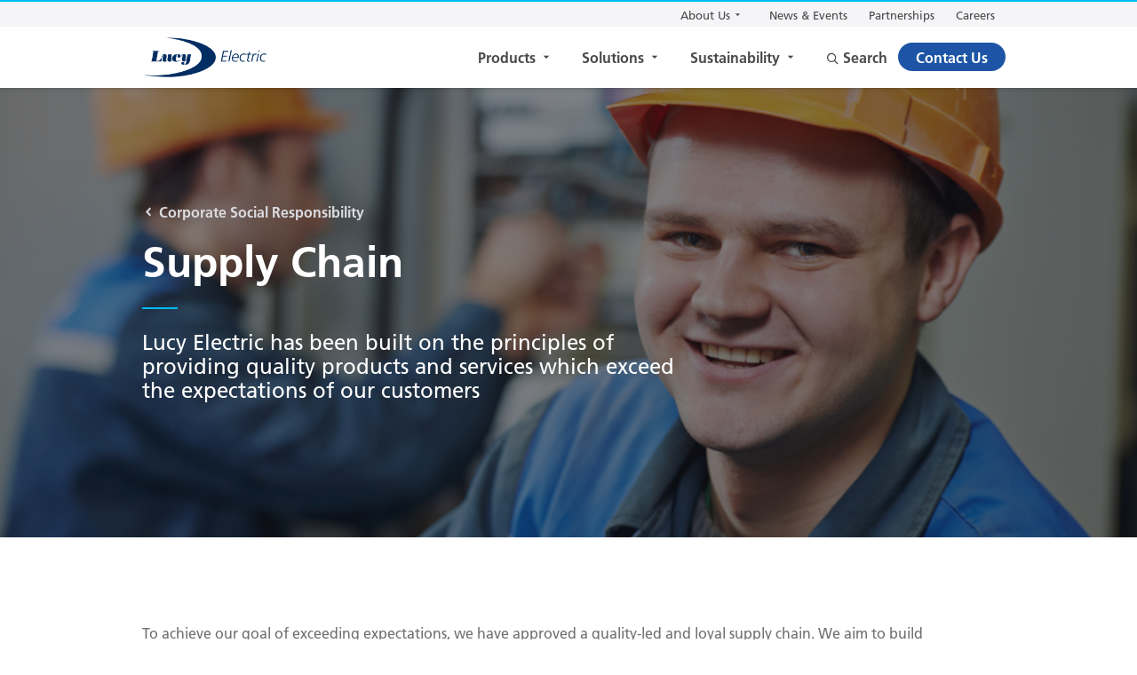

--- FILE ---
content_type: text/html; charset=UTF-8
request_url: https://www.lucyelectric.com/about-us/corporate-social-responsibility/supply-chain/
body_size: 13749
content:

<!DOCTYPE html>
<html lang="en" class="no-js">
<head>

    
    <script>
                document.documentElement.className = 'js';
    </script>

    <meta charset="utf-8">
    <meta name="viewport" content="width=device-width, initial-scale=1">
    <title>Supply Chain - Lucy Electric</title>
    <meta http-equiv="Content-Type" content="text/html; charset=utf-8"/>
    <link rel="apple-touch-icon" sizes="180x180" href="https://www.lucyelectric.com/app/themes/lucygroup/assets/img/favicon/apple-touch-icon.png">
    <link rel="icon" type="image/png" sizes="256x256" href="https://www.lucyelectric.com/app/themes/lucygroup/assets/img/favicon/android-chrome-256x256.png">
    <link rel="icon" type="image/png" sizes="192x192" href="https://www.lucyelectric.com/app/themes/lucygroup/assets/img/favicon/android-chrome-192x192.png">
    <link rel="icon" type="image/png" sizes="32x32" href="https://www.lucyelectric.com/app/themes/lucygroup/assets/img/favicon/favicon-32x32.png">
    <link rel="icon" type="image/png" sizes="16x16" href="https://www.lucyelectric.com/app/themes/lucygroup/assets/img/favicon/favicon-16x16.png">
    <link rel="manifest" href="https://www.lucyelectric.com/app/themes/lucygroup/site.webmanifest">
    <link rel="mask-icon" href="https://www.lucyelectric.com/app/themes/lucygroup/assets/img/favicon/safari-pinned-tab.svg" color="#002f65">
    <meta name="msapplication-TileImage" content="https://www.lucyelectric.com/app/themes/lucygroup/assets/img/favicon/mstile-144x144.png" />
    <meta name="msapplication-TileColor" content="#002f65">
    <meta name="theme-color" content="#00BDF2">

<meta name='robots' content='index, follow, max-image-preview:large, max-snippet:-1, max-video-preview:-1' />

	<!-- This site is optimized with the Yoast SEO plugin v26.7 - https://yoast.com/wordpress/plugins/seo/ -->
	<meta name="description" content="We have approved a quality-led and loyal supply chain. We aim to build lasting relationships with our suppliers and their employees and are committed to working with them to build a sustainable business and provide long-term employment for their staff." />
	<link rel="canonical" href="https://www.lucyelectric.com/about-us/corporate-social-responsibility/supply-chain/" />
	<meta property="og:locale" content="en_GB" />
	<meta property="og:type" content="article" />
	<meta property="og:title" content="Supply Chain - Lucy Electric" />
	<meta property="og:description" content="We have approved a quality-led and loyal supply chain. We aim to build lasting relationships with our suppliers and their employees and are committed to working with them to build a sustainable business and provide long-term employment for their staff." />
	<meta property="og:url" content="https://www.lucyelectric.com/about-us/corporate-social-responsibility/supply-chain/" />
	<meta property="og:site_name" content="Lucy Electric" />
	<meta property="article:modified_time" content="2019-04-02T09:17:02+00:00" />
	<meta property="og:image" content="https://www.lucyelectric.com/app/uploads/2019/03/Solving-your-challenges.png" />
	<meta property="og:image:width" content="980" />
	<meta property="og:image:height" content="420" />
	<meta property="og:image:type" content="image/png" />
	<meta name="twitter:card" content="summary_large_image" />
	<meta name="twitter:site" content="@Lucyelectric" />
	<script type="application/ld+json" class="yoast-schema-graph">{"@context":"https://schema.org","@graph":[{"@type":"WebPage","@id":"https://www.lucyelectric.com/about-us/corporate-social-responsibility/supply-chain/","url":"https://www.lucyelectric.com/about-us/corporate-social-responsibility/supply-chain/","name":"Supply Chain - Lucy Electric","isPartOf":{"@id":"https://www.lucyelectric.com/#website"},"primaryImageOfPage":{"@id":"https://www.lucyelectric.com/about-us/corporate-social-responsibility/supply-chain/#primaryimage"},"image":{"@id":"https://www.lucyelectric.com/about-us/corporate-social-responsibility/supply-chain/#primaryimage"},"thumbnailUrl":"https://www.lucyelectric.com/app/uploads/2019/03/Solving-your-challenges.png","datePublished":"2019-03-18T09:35:49+00:00","dateModified":"2019-04-02T09:17:02+00:00","description":"We have approved a quality-led and loyal supply chain. We aim to build lasting relationships with our suppliers and their employees and are committed to working with them to build a sustainable business and provide long-term employment for their staff.","breadcrumb":{"@id":"https://www.lucyelectric.com/about-us/corporate-social-responsibility/supply-chain/#breadcrumb"},"inLanguage":"en-GB","potentialAction":[{"@type":"ReadAction","target":["https://www.lucyelectric.com/about-us/corporate-social-responsibility/supply-chain/"]}]},{"@type":"ImageObject","inLanguage":"en-GB","@id":"https://www.lucyelectric.com/about-us/corporate-social-responsibility/supply-chain/#primaryimage","url":"https://www.lucyelectric.com/app/uploads/2019/03/Solving-your-challenges.png","contentUrl":"https://www.lucyelectric.com/app/uploads/2019/03/Solving-your-challenges.png","width":980,"height":420,"caption":"Supply chain image"},{"@type":"BreadcrumbList","@id":"https://www.lucyelectric.com/about-us/corporate-social-responsibility/supply-chain/#breadcrumb","itemListElement":[{"@type":"ListItem","position":1,"name":"Home","item":"https://www.lucyelectric.com/"},{"@type":"ListItem","position":2,"name":"About Us","item":"https://www.lucyelectric.com/about-us/"},{"@type":"ListItem","position":3,"name":"Corporate Social Responsibility","item":"https://www.lucyelectric.com/about-us/corporate-social-responsibility/"},{"@type":"ListItem","position":4,"name":"Supply Chain"}]},{"@type":"WebSite","@id":"https://www.lucyelectric.com/#website","url":"https://www.lucyelectric.com/","name":"Lucy Electric","description":"Intelligent Engineering Solutions","publisher":{"@id":"https://www.lucyelectric.com/#organization"},"potentialAction":[{"@type":"SearchAction","target":{"@type":"EntryPoint","urlTemplate":"https://www.lucyelectric.com/?s={search_term_string}"},"query-input":{"@type":"PropertyValueSpecification","valueRequired":true,"valueName":"search_term_string"}}],"inLanguage":"en-GB"},{"@type":"Organization","@id":"https://www.lucyelectric.com/#organization","name":"Lucy Electric","url":"https://www.lucyelectric.com/","logo":{"@type":"ImageObject","inLanguage":"en-GB","@id":"https://www.lucyelectric.com/#/schema/logo/image/","url":"https://www.lucyelectric.com/app/uploads/2025/04/LucyElectric_logo_colour.png","contentUrl":"https://www.lucyelectric.com/app/uploads/2025/04/LucyElectric_logo_colour.png","width":2008,"height":709,"caption":"Lucy Electric"},"image":{"@id":"https://www.lucyelectric.com/#/schema/logo/image/"},"sameAs":["https://x.com/Lucyelectric","https://www.linkedin.com/company/lucy-electric/","https://www.youtube.com/user/lucyswitchgear"]}]}</script>
	<!-- / Yoast SEO plugin. -->


<link rel="alternate" title="oEmbed (JSON)" type="application/json+oembed" href="https://www.lucyelectric.com/wp-json/oembed/1.0/embed?url=https%3A%2F%2Fwww.lucyelectric.com%2Fabout-us%2Fcorporate-social-responsibility%2Fsupply-chain%2F" />
<link rel="alternate" title="oEmbed (XML)" type="text/xml+oembed" href="https://www.lucyelectric.com/wp-json/oembed/1.0/embed?url=https%3A%2F%2Fwww.lucyelectric.com%2Fabout-us%2Fcorporate-social-responsibility%2Fsupply-chain%2F&#038;format=xml" />
<style id='wp-img-auto-sizes-contain-inline-css' type='text/css'>
img:is([sizes=auto i],[sizes^="auto," i]){contain-intrinsic-size:3000px 1500px}
/*# sourceURL=wp-img-auto-sizes-contain-inline-css */
</style>
<style id='wp-emoji-styles-inline-css' type='text/css'>

	img.wp-smiley, img.emoji {
		display: inline !important;
		border: none !important;
		box-shadow: none !important;
		height: 1em !important;
		width: 1em !important;
		margin: 0 0.07em !important;
		vertical-align: -0.1em !important;
		background: none !important;
		padding: 0 !important;
	}
/*# sourceURL=wp-emoji-styles-inline-css */
</style>
<style id='wp-block-library-inline-css' type='text/css'>
:root{--wp-block-synced-color:#7a00df;--wp-block-synced-color--rgb:122,0,223;--wp-bound-block-color:var(--wp-block-synced-color);--wp-editor-canvas-background:#ddd;--wp-admin-theme-color:#007cba;--wp-admin-theme-color--rgb:0,124,186;--wp-admin-theme-color-darker-10:#006ba1;--wp-admin-theme-color-darker-10--rgb:0,107,160.5;--wp-admin-theme-color-darker-20:#005a87;--wp-admin-theme-color-darker-20--rgb:0,90,135;--wp-admin-border-width-focus:2px}@media (min-resolution:192dpi){:root{--wp-admin-border-width-focus:1.5px}}.wp-element-button{cursor:pointer}:root .has-very-light-gray-background-color{background-color:#eee}:root .has-very-dark-gray-background-color{background-color:#313131}:root .has-very-light-gray-color{color:#eee}:root .has-very-dark-gray-color{color:#313131}:root .has-vivid-green-cyan-to-vivid-cyan-blue-gradient-background{background:linear-gradient(135deg,#00d084,#0693e3)}:root .has-purple-crush-gradient-background{background:linear-gradient(135deg,#34e2e4,#4721fb 50%,#ab1dfe)}:root .has-hazy-dawn-gradient-background{background:linear-gradient(135deg,#faaca8,#dad0ec)}:root .has-subdued-olive-gradient-background{background:linear-gradient(135deg,#fafae1,#67a671)}:root .has-atomic-cream-gradient-background{background:linear-gradient(135deg,#fdd79a,#004a59)}:root .has-nightshade-gradient-background{background:linear-gradient(135deg,#330968,#31cdcf)}:root .has-midnight-gradient-background{background:linear-gradient(135deg,#020381,#2874fc)}:root{--wp--preset--font-size--normal:16px;--wp--preset--font-size--huge:42px}.has-regular-font-size{font-size:1em}.has-larger-font-size{font-size:2.625em}.has-normal-font-size{font-size:var(--wp--preset--font-size--normal)}.has-huge-font-size{font-size:var(--wp--preset--font-size--huge)}.has-text-align-center{text-align:center}.has-text-align-left{text-align:left}.has-text-align-right{text-align:right}.has-fit-text{white-space:nowrap!important}#end-resizable-editor-section{display:none}.aligncenter{clear:both}.items-justified-left{justify-content:flex-start}.items-justified-center{justify-content:center}.items-justified-right{justify-content:flex-end}.items-justified-space-between{justify-content:space-between}.screen-reader-text{border:0;clip-path:inset(50%);height:1px;margin:-1px;overflow:hidden;padding:0;position:absolute;width:1px;word-wrap:normal!important}.screen-reader-text:focus{background-color:#ddd;clip-path:none;color:#444;display:block;font-size:1em;height:auto;left:5px;line-height:normal;padding:15px 23px 14px;text-decoration:none;top:5px;width:auto;z-index:100000}html :where(.has-border-color){border-style:solid}html :where([style*=border-top-color]){border-top-style:solid}html :where([style*=border-right-color]){border-right-style:solid}html :where([style*=border-bottom-color]){border-bottom-style:solid}html :where([style*=border-left-color]){border-left-style:solid}html :where([style*=border-width]){border-style:solid}html :where([style*=border-top-width]){border-top-style:solid}html :where([style*=border-right-width]){border-right-style:solid}html :where([style*=border-bottom-width]){border-bottom-style:solid}html :where([style*=border-left-width]){border-left-style:solid}html :where(img[class*=wp-image-]){height:auto;max-width:100%}:where(figure){margin:0 0 1em}html :where(.is-position-sticky){--wp-admin--admin-bar--position-offset:var(--wp-admin--admin-bar--height,0px)}@media screen and (max-width:600px){html :where(.is-position-sticky){--wp-admin--admin-bar--position-offset:0px}}

/*# sourceURL=wp-block-library-inline-css */
</style><style id='global-styles-inline-css' type='text/css'>
:root{--wp--preset--aspect-ratio--square: 1;--wp--preset--aspect-ratio--4-3: 4/3;--wp--preset--aspect-ratio--3-4: 3/4;--wp--preset--aspect-ratio--3-2: 3/2;--wp--preset--aspect-ratio--2-3: 2/3;--wp--preset--aspect-ratio--16-9: 16/9;--wp--preset--aspect-ratio--9-16: 9/16;--wp--preset--color--black: #000000;--wp--preset--color--cyan-bluish-gray: #abb8c3;--wp--preset--color--white: #ffffff;--wp--preset--color--pale-pink: #f78da7;--wp--preset--color--vivid-red: #cf2e2e;--wp--preset--color--luminous-vivid-orange: #ff6900;--wp--preset--color--luminous-vivid-amber: #fcb900;--wp--preset--color--light-green-cyan: #7bdcb5;--wp--preset--color--vivid-green-cyan: #00d084;--wp--preset--color--pale-cyan-blue: #8ed1fc;--wp--preset--color--vivid-cyan-blue: #0693e3;--wp--preset--color--vivid-purple: #9b51e0;--wp--preset--gradient--vivid-cyan-blue-to-vivid-purple: linear-gradient(135deg,rgb(6,147,227) 0%,rgb(155,81,224) 100%);--wp--preset--gradient--light-green-cyan-to-vivid-green-cyan: linear-gradient(135deg,rgb(122,220,180) 0%,rgb(0,208,130) 100%);--wp--preset--gradient--luminous-vivid-amber-to-luminous-vivid-orange: linear-gradient(135deg,rgb(252,185,0) 0%,rgb(255,105,0) 100%);--wp--preset--gradient--luminous-vivid-orange-to-vivid-red: linear-gradient(135deg,rgb(255,105,0) 0%,rgb(207,46,46) 100%);--wp--preset--gradient--very-light-gray-to-cyan-bluish-gray: linear-gradient(135deg,rgb(238,238,238) 0%,rgb(169,184,195) 100%);--wp--preset--gradient--cool-to-warm-spectrum: linear-gradient(135deg,rgb(74,234,220) 0%,rgb(151,120,209) 20%,rgb(207,42,186) 40%,rgb(238,44,130) 60%,rgb(251,105,98) 80%,rgb(254,248,76) 100%);--wp--preset--gradient--blush-light-purple: linear-gradient(135deg,rgb(255,206,236) 0%,rgb(152,150,240) 100%);--wp--preset--gradient--blush-bordeaux: linear-gradient(135deg,rgb(254,205,165) 0%,rgb(254,45,45) 50%,rgb(107,0,62) 100%);--wp--preset--gradient--luminous-dusk: linear-gradient(135deg,rgb(255,203,112) 0%,rgb(199,81,192) 50%,rgb(65,88,208) 100%);--wp--preset--gradient--pale-ocean: linear-gradient(135deg,rgb(255,245,203) 0%,rgb(182,227,212) 50%,rgb(51,167,181) 100%);--wp--preset--gradient--electric-grass: linear-gradient(135deg,rgb(202,248,128) 0%,rgb(113,206,126) 100%);--wp--preset--gradient--midnight: linear-gradient(135deg,rgb(2,3,129) 0%,rgb(40,116,252) 100%);--wp--preset--font-size--small: 13px;--wp--preset--font-size--medium: 20px;--wp--preset--font-size--large: 36px;--wp--preset--font-size--x-large: 42px;--wp--preset--spacing--20: 0.44rem;--wp--preset--spacing--30: 0.67rem;--wp--preset--spacing--40: 1rem;--wp--preset--spacing--50: 1.5rem;--wp--preset--spacing--60: 2.25rem;--wp--preset--spacing--70: 3.38rem;--wp--preset--spacing--80: 5.06rem;--wp--preset--shadow--natural: 6px 6px 9px rgba(0, 0, 0, 0.2);--wp--preset--shadow--deep: 12px 12px 50px rgba(0, 0, 0, 0.4);--wp--preset--shadow--sharp: 6px 6px 0px rgba(0, 0, 0, 0.2);--wp--preset--shadow--outlined: 6px 6px 0px -3px rgb(255, 255, 255), 6px 6px rgb(0, 0, 0);--wp--preset--shadow--crisp: 6px 6px 0px rgb(0, 0, 0);}:where(.is-layout-flex){gap: 0.5em;}:where(.is-layout-grid){gap: 0.5em;}body .is-layout-flex{display: flex;}.is-layout-flex{flex-wrap: wrap;align-items: center;}.is-layout-flex > :is(*, div){margin: 0;}body .is-layout-grid{display: grid;}.is-layout-grid > :is(*, div){margin: 0;}:where(.wp-block-columns.is-layout-flex){gap: 2em;}:where(.wp-block-columns.is-layout-grid){gap: 2em;}:where(.wp-block-post-template.is-layout-flex){gap: 1.25em;}:where(.wp-block-post-template.is-layout-grid){gap: 1.25em;}.has-black-color{color: var(--wp--preset--color--black) !important;}.has-cyan-bluish-gray-color{color: var(--wp--preset--color--cyan-bluish-gray) !important;}.has-white-color{color: var(--wp--preset--color--white) !important;}.has-pale-pink-color{color: var(--wp--preset--color--pale-pink) !important;}.has-vivid-red-color{color: var(--wp--preset--color--vivid-red) !important;}.has-luminous-vivid-orange-color{color: var(--wp--preset--color--luminous-vivid-orange) !important;}.has-luminous-vivid-amber-color{color: var(--wp--preset--color--luminous-vivid-amber) !important;}.has-light-green-cyan-color{color: var(--wp--preset--color--light-green-cyan) !important;}.has-vivid-green-cyan-color{color: var(--wp--preset--color--vivid-green-cyan) !important;}.has-pale-cyan-blue-color{color: var(--wp--preset--color--pale-cyan-blue) !important;}.has-vivid-cyan-blue-color{color: var(--wp--preset--color--vivid-cyan-blue) !important;}.has-vivid-purple-color{color: var(--wp--preset--color--vivid-purple) !important;}.has-black-background-color{background-color: var(--wp--preset--color--black) !important;}.has-cyan-bluish-gray-background-color{background-color: var(--wp--preset--color--cyan-bluish-gray) !important;}.has-white-background-color{background-color: var(--wp--preset--color--white) !important;}.has-pale-pink-background-color{background-color: var(--wp--preset--color--pale-pink) !important;}.has-vivid-red-background-color{background-color: var(--wp--preset--color--vivid-red) !important;}.has-luminous-vivid-orange-background-color{background-color: var(--wp--preset--color--luminous-vivid-orange) !important;}.has-luminous-vivid-amber-background-color{background-color: var(--wp--preset--color--luminous-vivid-amber) !important;}.has-light-green-cyan-background-color{background-color: var(--wp--preset--color--light-green-cyan) !important;}.has-vivid-green-cyan-background-color{background-color: var(--wp--preset--color--vivid-green-cyan) !important;}.has-pale-cyan-blue-background-color{background-color: var(--wp--preset--color--pale-cyan-blue) !important;}.has-vivid-cyan-blue-background-color{background-color: var(--wp--preset--color--vivid-cyan-blue) !important;}.has-vivid-purple-background-color{background-color: var(--wp--preset--color--vivid-purple) !important;}.has-black-border-color{border-color: var(--wp--preset--color--black) !important;}.has-cyan-bluish-gray-border-color{border-color: var(--wp--preset--color--cyan-bluish-gray) !important;}.has-white-border-color{border-color: var(--wp--preset--color--white) !important;}.has-pale-pink-border-color{border-color: var(--wp--preset--color--pale-pink) !important;}.has-vivid-red-border-color{border-color: var(--wp--preset--color--vivid-red) !important;}.has-luminous-vivid-orange-border-color{border-color: var(--wp--preset--color--luminous-vivid-orange) !important;}.has-luminous-vivid-amber-border-color{border-color: var(--wp--preset--color--luminous-vivid-amber) !important;}.has-light-green-cyan-border-color{border-color: var(--wp--preset--color--light-green-cyan) !important;}.has-vivid-green-cyan-border-color{border-color: var(--wp--preset--color--vivid-green-cyan) !important;}.has-pale-cyan-blue-border-color{border-color: var(--wp--preset--color--pale-cyan-blue) !important;}.has-vivid-cyan-blue-border-color{border-color: var(--wp--preset--color--vivid-cyan-blue) !important;}.has-vivid-purple-border-color{border-color: var(--wp--preset--color--vivid-purple) !important;}.has-vivid-cyan-blue-to-vivid-purple-gradient-background{background: var(--wp--preset--gradient--vivid-cyan-blue-to-vivid-purple) !important;}.has-light-green-cyan-to-vivid-green-cyan-gradient-background{background: var(--wp--preset--gradient--light-green-cyan-to-vivid-green-cyan) !important;}.has-luminous-vivid-amber-to-luminous-vivid-orange-gradient-background{background: var(--wp--preset--gradient--luminous-vivid-amber-to-luminous-vivid-orange) !important;}.has-luminous-vivid-orange-to-vivid-red-gradient-background{background: var(--wp--preset--gradient--luminous-vivid-orange-to-vivid-red) !important;}.has-very-light-gray-to-cyan-bluish-gray-gradient-background{background: var(--wp--preset--gradient--very-light-gray-to-cyan-bluish-gray) !important;}.has-cool-to-warm-spectrum-gradient-background{background: var(--wp--preset--gradient--cool-to-warm-spectrum) !important;}.has-blush-light-purple-gradient-background{background: var(--wp--preset--gradient--blush-light-purple) !important;}.has-blush-bordeaux-gradient-background{background: var(--wp--preset--gradient--blush-bordeaux) !important;}.has-luminous-dusk-gradient-background{background: var(--wp--preset--gradient--luminous-dusk) !important;}.has-pale-ocean-gradient-background{background: var(--wp--preset--gradient--pale-ocean) !important;}.has-electric-grass-gradient-background{background: var(--wp--preset--gradient--electric-grass) !important;}.has-midnight-gradient-background{background: var(--wp--preset--gradient--midnight) !important;}.has-small-font-size{font-size: var(--wp--preset--font-size--small) !important;}.has-medium-font-size{font-size: var(--wp--preset--font-size--medium) !important;}.has-large-font-size{font-size: var(--wp--preset--font-size--large) !important;}.has-x-large-font-size{font-size: var(--wp--preset--font-size--x-large) !important;}
/*# sourceURL=global-styles-inline-css */
</style>

<style id='classic-theme-styles-inline-css' type='text/css'>
/*! This file is auto-generated */
.wp-block-button__link{color:#fff;background-color:#32373c;border-radius:9999px;box-shadow:none;text-decoration:none;padding:calc(.667em + 2px) calc(1.333em + 2px);font-size:1.125em}.wp-block-file__button{background:#32373c;color:#fff;text-decoration:none}
/*# sourceURL=/wp-includes/css/classic-themes.min.css */
</style>
<link rel='stylesheet' id='main-css-css' href='https://www.lucyelectric.com/app/themes/lucygroup/dist/css/style.css?ver=2026-01-17' type='text/css' media='all' />
<style id='tp-quick-login-inline-css' type='text/css'>
            .torpedo-quick-login {
                position: fixed;
                bottom: 6px;
                left: 4px;
                height: 20px; 
                z-index: 10000;
                background: lightgrey !important;
                color: black !important;
                font-weight: bold;
                border-radius: 10px;
                padding: 0 10px !important;                
                font-size: 11px;
                line-height: 20px; 
                opacity: 0.4;
                transition: opacity 0.3s ease-in-out;
            }

            .torpedo-quick-login:hover {
                opacity: 0.6;            
            }
/*# sourceURL=tp-quick-login-inline-css */
</style>
<script type="text/javascript" src="https://www.lucyelectric.com/app/themes/lucygroup/dist/js/main.js?ver=6.9" id="main-js-js"></script>
<link rel="https://api.w.org/" href="https://www.lucyelectric.com/wp-json/" /><link rel="alternate" title="JSON" type="application/json" href="https://www.lucyelectric.com/wp-json/wp/v2/pages/1471" /><link rel="EditURI" type="application/rsd+xml" title="RSD" href="https://www.lucyelectric.com/wp/xmlrpc.php?rsd" />
<meta name="generator" content="WordPress 6.9" />
<link rel='shortlink' href='https://www.lucyelectric.com/?p=1471' />
<script type="text/javascript" src=https://secure.intelligentcompanywisdom.com/js/781263.js ></script> <noscript><img alt="" src=https://secure.intelligentcompanywisdom.com/781263.png style="display:none;" /></noscript>		<style type="text/css" id="wp-custom-css">
			.slider {
  background: #fff;
  box-shadow: 0 10px 20px -5px rgba(0, 0, 0, .1);
  height: 100px;
  margin: auto;
  overflow: hidden;
  position: relative;
  width: 100%;
}

.slider::before,
.slider::after {
  content: "";
  position: absolute;
  top: 0;
  width: 100px;
  height: 100px;
  z-index: 2;
  background: linear-gradient(to right, rgba(255,255,255,1) 0%, rgba(255,255,255,0) 100%);
}

.slider::after {
  right: 0;
  transform: rotateZ(180deg);
}

.slider::before {
  left: 0;
}

.slide-track {
  display: flex;
  animation: scroll 40s linear infinite;
  width: max-content;
  gap: 60px;
  padding: 0 20px;
}

.slide {
  flex: 0 0 auto;
  height: 100px;
  width: auto;
  display: flex;
  align-items: center;
  justify-content: center;
}

.slide img {
  max-height: 60px;
  max-width: 160px;
  object-fit: contain;
  transition: transform 0.3s ease, opacity 0.3s ease;
  opacity: 0.85;
}

.slide img:hover {
  transform: scale(1.05);
  opacity: 1;
}

@keyframes scroll {
  0% {
    transform: translateX(0);
  }
  100% {
    transform: translateX(-50%);
  }
}
.ev-icon-row {
  display: flex;
  justify-content: space-between;
  align-items: flex-start;
  gap: 30px;
  margin: 40px 0;
  text-align: center;
}
.ev-icon-col {
  flex: 0 0 30%; /* ensures 3 columns */
  padding: 20px;
}
.ev-icon-col img {
  max-width: 50px; /* smaller icons */
  margin-bottom: 15px;
}
.ev-icon-col h3 {
  font-size: 18px;
  margin-bottom: 10px;
  color: #003366;
}
.ev-icon-col p {
  font-size: 14px;
  color: #555;
  line-height: 1.6;
}
@media (max-width: 768px) {
  .ev-icon-row {
    flex-direction: column;
  }
  .ev-icon-col {
    flex: 0 0 100%;
  }
}
.ev-icon-col img {
  max-width: 70px; /* increased by ~40% */
  margin-bottom: 15px;
}

:root{--le-dark:#002F65;--le-light:#1D54A5;--le-electric:#00BDF2;--le-slab:#F3F5F7;--le-text:#111;}

.le-full{width:100vw;position:relative;left:50%;right:50%;margin-left:-50vw;margin-right:-50vw;isolation:isolate;}
.le-full .le-srv{max-width:1240px;margin:0 auto;padding:clamp(16px,4vw,56px);}

.le-srv{position:relative;z-index:10;}
.le-srv::before{content:"";position:absolute;inset:0;background:#fff;z-index:-1;}

.le-srv{display:grid;grid-template-columns:minmax(0,1.25fr) minmax(0,0.75fr);gap:clamp(16px,3vw,48px);align-items:start;color:var(--le-text);}
.le-srv__left,.le-srv__right{min-width:0;}

.le-srv__slab{background:var(--le-slab);border-radius:12px;padding:clamp(16px,2.2vw,28px);}
.le-srv__words{list-style:none;margin:0;padding:0;font-weight:800;line-height:.9;letter-spacing:-.02em;-webkit-font-smoothing:antialiased;font-size:clamp(2rem,6.2vw,6.8rem);text-align:left;}
.le-srv__word{display:block;color:var(--le-text);transition:color .2s ease;cursor:default;}
.le-srv__word:focus-visible{outline:3px solid var(--le-electric);outline-offset:2px;}

.brand-cycler .le-srv__word:nth-child(3n+1):hover,.brand-cycler .le-srv__word:nth-child(3n+1):focus{color:var(--le-dark);}
.brand-cycler .le-srv__word:nth-child(3n+2):hover,.brand-cycler .le-srv__word:nth-child(3n+2):focus{color:var(--le-light);}
.brand-cycler .le-srv__word:nth-child(3n+3):hover,.brand-cycler .le-srv__word:nth-child(3n+3):focus{color:var(--le-electric);}
.brand-electric .le-srv__word:hover,.brand-electric .le-srv__word:focus{color:var(--le-electric);}

.le-srv__right{max-width:620px;}
.le-srv__eyebrow{font-size:.85rem;letter-spacing:.08em;text-transform:uppercase;margin:0 0 .65rem;opacity:.8;}
.le-srv__headline{font-size:clamp(1.6rem,3.2vw,2.6rem);line-height:1.15;margin:0 0 1rem;font-weight:800;}
.le-srv__copy{font-size:1.0625rem;line-height:1.65;margin:0 0 1.1rem;color:#222;}
.le-srv__cta-wrap{margin:.25rem 0 0;}
.le-srv__cta{display:inline-flex;align-items:center;gap:.4em;font-weight:800;text-decoration:none;color:var(--le-text);border:2px solid var(--le-text);border-radius:12px;padding:.7rem 1rem;}
.le-srv__cta .arrow{transition:transform .15s ease;}
.le-srv__cta:hover .arrow,.le-srv__cta:focus .arrow{transform:translate(2px,-2px);}
.le-srv__cta:focus-visible{outline:3px solid var(--le-electric);outline-offset:3px;}

.le-sr-only{position:absolute!important;height:1px;width:1px;overflow:hidden;clip:rect(1px,1px,1px,1px);white-space:nowrap;border:0;padding:0;margin:-1px;}

@media (max-width:980px){.le-srv{grid-template-columns:1fr}.le-srv__right{order:1}.le-srv__left{order:2}.le-srv__words{font-size:clamp(1.8rem,9vw,4.6rem);}}
@media (prefers-reduced-motion:reduce){.le-srv__word,.le-srv__cta .arrow{transition:none}}

/* ---------- Lucy Electric tokens ---------- */
:root{
  --lx-dark:#002F65;      /* dark blue */
  --lx-light:#1D54A5;     /* light blue */
  --lx-electric:#00BDF2;  /* electric blue */
  --lx-slab:#F3F5F7;      /* light slab */
  --lx-text:#111;
}

/* ---------- Full-bleed wrapper & isolation ---------- */
.lx-wrap{width:100vw;position:relative;left:50%;right:50%;margin-left:-50vw;margin-right:-50vw;isolation:isolate;}
.lx-hero{position:relative;z-index:10;background:#fff;} /* white backdrop to block page bg */
.lx-hero::before{content:"";position:absolute;inset:0;background:#fff;z-index:-1;} /* extra safety */

/* ---------- Two-column layout (hard sizing, avoids theme grids) ---------- */
.lx-hero__inner{
  box-sizing:border-box;
  max-width:1240px;
  margin:0 auto;
  padding:clamp(16px,4vw,56px);
  display:grid;
  grid-template-columns:
    clamp(420px, 54vw, 740px)   /* LEFT: words slab */
    clamp(360px, 32vw, 560px);  /* RIGHT: text */
  gap:clamp(16px,3vw,48px);
  align-items:start;
}
.lx-left,.lx-right{min-width:0;overflow:visible;}

/* ---------- LEFT: slab + big words ---------- */
.lx-slab{
  background:var(--lx-slab);
  border-radius:14px;
  padding:clamp(14px,2.2vw,26px) clamp(16px,2.6vw,28px);
}
.lx-words{
  list-style:none;margin:0;padding:0;
  font-weight:800;line-height:.9;letter-spacing:-.02em;-webkit-font-smoothing:antialiased;
  font-size:clamp(1.9rem, 5.8vw, 5.9rem); /* big but safe; tweak if needed */
  text-align:left;
}
.lx-word{display:block;color:var(--lx-text);transition:color .2s ease;cursor:default;}
.lx-word:focus-visible{outline:3px solid var(--lx-electric);outline-offset:2px;}

/* Hover palette (Lucy blues) */
.brand-cycler .lx-word:nth-child(3n+1):hover,
.brand-cycler .lx-word:nth-child(3n+1):focus{color:var(--lx-dark);}
.brand-cycler .lx-word:nth-child(3n+2):hover,
.brand-cycler .lx-word:nth-child(3n+2):focus{color:var(--lx-light);}
.brand-cycler .lx-word:nth-child(3n+3):hover,
.brand-cycler .lx-word:nth-child(3n+3):focus{color:var(--lx-electric);}
.brand-electric .lx-word:hover,
.brand-electric .lx-word:focus{color:var(--lx-electric);} /* single-colour mode */

/* ---------- RIGHT: eyebrow + headline + copy + CTA ---------- */
.lx-right{max-width:560px;}
.lx-eyebrow{font-size:.85rem;letter-spacing:.08em;text-transform:uppercase;margin:0 0 .65rem;opacity:.8;}
.lx-head{font-size:clamp(1.6rem,3.2vw,2.6rem);line-height:1.15;margin:0 0 1rem;font-weight:800;}
.lx-copy{font-size:1.0625rem;line-height:1.65;margin:0 0 1.1rem;color:#222;}
.lx-cta-wrap{margin:.35rem 0 0;}
.lx-cta{
  display:inline-flex;align-items:center;gap:.4em;
  font-weight:800;text-decoration:none;color:var(--lx-text);
  border:2px solid var(--lx-text);border-radius:12px;padding:.7rem 1rem;
}
.lx-cta .arrow{transition:transform .15s ease;}
.lx-cta:hover .arrow,.lx-cta:focus .arrow{transform:translate(2px,-2px);}
.lx-cta:focus-visible{outline:3px solid var(--lx-electric);outline-offset:3px;}

/* ---------- A11y ---------- */
.lx-sr-only{
  position:absolute!important;height:1px;width:1px;overflow:hidden;
  clip:rect(1px,1px,1px,1px);white-space:nowrap;border:0;padding:0;margin:-1px;
}

/* ---------- Responsive ---------- */
@media (max-width: 980px){
  .lx-hero__inner{grid-template-columns:1fr;}
  .lx-right{order:1}
  .lx-left{order:2}
  .lx-words{font-size:clamp(1.7rem,9vw,4.6rem);}
}

/* Reduce motion */
@media (prefers-reduced-motion: reduce){
  .lx-word,.lx-cta .arrow{transition:none;}
}

.ev-icon-row {
  display: grid;
  grid-template-columns: repeat(5, 1fr); /* 5 equal columns */
  gap: 40px;
  width: 100%;
  max-width: 1280px;
  padding: 0 20px;
  margin: 60px auto;
  text-align: center;
  align-items: start;
  box-sizing: border-box;
}

.ev-icon-col {
  display: flex;
  flex-direction: column;
  align-items: center;
  justify-content: flex-start;
  background: #fff;
  padding: 20px;
  border-radius: 10px;
  transition: all 0.3s ease;
  box-sizing: border-box;
}

.ev-icon-col:hover {
  transform: translateY(-5px);
}

/* --- ICON + HEADLINE ALIGNMENT FIX --- */
.ev-icon-col img {
  width: 65px;
  height: 65px;             /* fixed visual height */
  object-fit: contain;      /* keeps icons proportional */
  margin-bottom: 15px;
  display: block;
}

.ev-icon-col h3 {
  font-size: 17px;
  margin: 0 0 10px 0;       /* consistent top/bottom margins */
  color: #003366;
  font-weight: 700;
  line-height: 1.3;
  white-space: nowrap;
  height: 22px;             /* equal heading height for alignment */
  display: flex;
  align-items: center;
  justify-content: center;
}

/* --- Paragraph styling --- */
.ev-icon-col p {
  font-size: 14px;
  color: #555;
  line-height: 1.6;
  margin: 0 auto;
  flex-grow: 1;
  max-width: 260px;
}

/* Tablet (3 columns) */
@media (max-width: 1200px) {
  .ev-icon-row {
    grid-template-columns: repeat(3, 1fr);
  }
  .ev-icon-col h3 {
    white-space: normal;
  }
}

/* Mobile (1 column) */
@media (max-width: 768px) {
  .ev-icon-row {
    grid-template-columns: 1fr;
    padding: 0 20px;
  }
}
		</style>
		
        <script>
          (function (w, d, s, l, i) {
            w[l] = w[l] || []
            w[l].push({
              'gtm.start':
                new Date().getTime(), event: 'gtm.js'
            })
            var f = d.getElementsByTagName(s)[0],
              j = d.createElement(s), dl = l !== 'dataLayer' ? '&l=' + l : ''
            j.async = true
            j.src =
              'https://www.googletagmanager.com/gtm.js?id=' + i + dl
            f.parentNode.insertBefore(j, f)
          })(window, document, 'script', 'dataLayer', 'GTM-54H8GMV')
        </script>
</head>
<body class="wp-singular page-template-default page page-id-1471 page-child parent-pageid-1353 wp-theme-lucygroup supply-chain corporate-social-responsibility lucy-electric contextual-adminbar-color">

    <noscript>
        <iframe src="https://www.googletagmanager.com/ns.html?id=GTM-54H8GMV"
                height="0" width="0" style="display:none;visibility:hidden"></iframe>
    </noscript>

<header class="header  ">
    <nav
        id="primary-navbar"
        class="navbar navbar-bottom is-fixed-top shadow-1 default-navbar"
        role="navigation"
        aria-label="main navigation"
    >
        <div class="container">
            <div class="navbar-brand">
                <a class="navbar-item" href="https://www.lucyelectric.com">
                    <img src="https://www.lucyelectric.com/app/uploads/2019/02/LucyElectric_logo_cmyk_no-background.png" class="logo is-primary" alt="Company Logo">
                                    </a>

                <div class="navbar-burger burger" data-target="primary-navbar">
                    <span></span>
                    <span></span>
                    <span></span>
                </div>
            </div>

            <div id="main-navbar" class="navbar-menu">
                <div class="navbar-end is-hidden-mobile is-hidden-tablet-only">
                    <div class="navbar-item has-dropdown" data-target="dropdown"><!-- START DROPDOWN-->
<a class="menu-item menu-item-type-post_type menu-item-object-page menu-item-has-children menu-item-6554 navbar-item dropdown navbar-link" title="Products" href="https://www.lucyelectric.com/all-secondary-switchgear-products/" id="menu-item-6554">Products</a><div class="navbar-dropdown is-boxed"><a class="menu-item menu-item-type-post_type menu-item-object-page menu-item-390 navbar-item" title="All Products" href="https://www.lucyelectric.com/all-secondary-switchgear-products/">All Products</a>
<a class="menu-item menu-item-type-post_type menu-item-object-page menu-item-386 navbar-item" title="Overhead Products" href="https://www.lucyelectric.com/all-secondary-switchgear-products/overhead-lines-products/">Overhead Products</a>
<a class="menu-item menu-item-type-post_type menu-item-object-product menu-item-10582 navbar-item" title="EV Feeder  Pillars" href="https://www.lucyelectric.com/product/2500-amp-lv-feeder-pillar-ev/">EV Feeder  Pillars</a>
<a class="menu-item menu-item-type-post_type menu-item-object-product menu-item-6556 navbar-item" title="Package Substation" href="https://www.lucyelectric.com/product/package-substation/">Package Substation</a>
<a class="menu-item menu-item-type-post_type menu-item-object-page menu-item-385 navbar-item" title="Ring Main Units" href="https://www.lucyelectric.com/all-secondary-switchgear-products/ring-main-units/">Ring Main Units</a>
<a class="menu-item menu-item-type-post_type menu-item-object-page menu-item-389 navbar-item" title="Distribution Network Automation" href="https://www.lucyelectric.com/all-secondary-switchgear-products/power-distribution-network-automation/">Distribution Network Automation</a>
<a class="menu-item menu-item-type-post_type menu-item-object-solution menu-item-9607 navbar-item" title="Lucy Electric Energy Services" href="https://www.lucyelectric.com/solutions/engineering-energy-services/">Lucy Electric Energy Services</a>
<a class="menu-item menu-item-type-post_type menu-item-object-page menu-item-388 navbar-item" title="Low Voltage" href="https://www.lucyelectric.com/all-secondary-switchgear-products/low-voltage/">Low Voltage</a>
</div><!-- END LEVEL -->
</div><!-- END DROPDOWN-->
<div class="navbar-item has-dropdown" data-target="dropdown"><!-- START DROPDOWN-->
<a class="menu-item menu-item-type-post_type menu-item-object-page menu-item-has-children menu-item-391 navbar-item dropdown navbar-link" title="Solutions" href="https://www.lucyelectric.com/secondary-power-distribution-solutions-lucy-electric-smart-grid-automation/" id="menu-item-391">Solutions</a><div class="navbar-dropdown is-boxed"><a class="menu-item menu-item-type-post_type menu-item-object-page menu-item-6557 navbar-item" title="All Solutions" href="https://www.lucyelectric.com/secondary-power-distribution-solutions-lucy-electric-smart-grid-automation/">All Solutions</a>
<a class="menu-item menu-item-type-post_type menu-item-object-solution menu-item-6560 navbar-item" title="Automating Overhead Lines" href="https://www.lucyelectric.com/solutions/overhead-rtu-solutions/">Automating Overhead Lines</a>
<a class="menu-item menu-item-type-post_type menu-item-object-solution menu-item-6559 navbar-item" title="Automating Ring Main Units" href="https://www.lucyelectric.com/solutions/integrated-ring-main-solutions/">Automating Ring Main Units</a>
<a class="menu-item menu-item-type-post_type menu-item-object-solution menu-item-10211 navbar-item" title="Digital Solutions (Automation and LV Monitoring)" href="https://www.lucyelectric.com/solutions/engineering-automation-digital-solutions/">Digital Solutions (Automation and LV Monitoring)</a>
<a class="menu-item menu-item-type-custom menu-item-object-custom menu-item-6836 navbar-item" title="Lucy Electric EV Infrastructure" href="https://www.lucyelectric.com/solutions/lucy-electric-ev-infrastructure/">Lucy Electric EV Infrastructure</a>
<a class="menu-item menu-item-type-post_type menu-item-object-solution menu-item-9606 navbar-item" title="Lucy Electric Energy Services" href="https://www.lucyelectric.com/solutions/engineering-energy-services/">Lucy Electric Energy Services</a>
<a class="menu-item menu-item-type-post_type menu-item-object-solution menu-item-6564 navbar-item" title="Licensed Solutions" href="https://www.lucyelectric.com/solutions/licensed-solutions/">Licensed Solutions</a>
<a class="menu-item menu-item-type-post_type menu-item-object-solution menu-item-6561 navbar-item" title="Low Voltage Monitoring &#038; Analytics" href="https://www.lucyelectric.com/solutions/low-voltage-monitoring-analytics/">Low Voltage Monitoring &#038; Analytics</a>
<a class="menu-item menu-item-type-post_type menu-item-object-product menu-item-11167 navbar-item" title="Remote Edge Device Manager (REDM)" href="https://www.lucyelectric.com/product/remote-edge-device-manager/">Remote Edge Device Manager (REDM)</a>
<a class="menu-item menu-item-type-post_type menu-item-object-solution menu-item-6558 navbar-item" title="Network Management" href="https://www.lucyelectric.com/solutions/network-management-solutions/">Network Management</a>
<a class="menu-item menu-item-type-post_type menu-item-object-solution menu-item-6562 navbar-item" title="Package Substation" href="https://www.lucyelectric.com/solutions/package-substation-solutions/">Package Substation</a>
<a class="menu-item menu-item-type-post_type menu-item-object-post menu-item-11065 navbar-item" title="Renewables" href="https://www.lucyelectric.com/wind-and-solar-solutions-from-lucy-electric/">Renewables</a>
</div><!-- END LEVEL -->
</div><!-- END DROPDOWN-->
<div class="navbar-item has-dropdown" data-target="dropdown"><!-- START DROPDOWN-->
<a class="menu-item menu-item-type-post_type menu-item-object-page menu-item-has-children menu-item-7731 navbar-item dropdown navbar-link" title="Sustainability" href="https://www.lucyelectric.com/sustainability/" id="menu-item-7731">Sustainability</a><div class="navbar-dropdown is-boxed"><a class="menu-item menu-item-type-post_type menu-item-object-page menu-item-7733 navbar-item" title="Overview" href="https://www.lucyelectric.com/sustainability/">Overview</a>
<a class="menu-item menu-item-type-post_type menu-item-object-page menu-item-7732 navbar-item" title="People, planet, progress" href="https://www.lucyelectric.com/people-planet-progress/">People, planet, progress</a>
<a class="menu-item menu-item-type-post_type menu-item-object-page current-page-ancestor menu-item-10350 navbar-item" title="Corporate Social Responsibility" href="https://www.lucyelectric.com/about-us/corporate-social-responsibility/">Corporate Social Responsibility</a>
</div><!-- END LEVEL -->
</div><!-- END DROPDOWN-->
<a class="is-search has-icon icon-search menu-item menu-item-type-custom menu-item-object-custom menu-item-7706 navbar-item" title="Search" href="/?s=">Search</a>
<a class="cta button is-small is-primary menu-item menu-item-type-post_type menu-item-object-page menu-item-392 navbar-item" title="Contact Us" href="https://www.lucyelectric.com/contact-us/">Contact Us</a>
                </div>

                <div class="navbar-end is-hidden-desktop">
                    <div class="mobile-primary-nav">
                        <div class="navbar-item has-dropdown" data-target="dropdown"><!-- START DROPDOWN-->
<a class="menu-item menu-item-type-post_type menu-item-object-page menu-item-has-children menu-item-6554 navbar-item dropdown navbar-link" title="Products" href="https://www.lucyelectric.com/all-secondary-switchgear-products/">Products</a><div class="navbar-dropdown is-boxed"><a class="menu-item menu-item-type-post_type menu-item-object-page menu-item-390 navbar-item" title="All Products" href="https://www.lucyelectric.com/all-secondary-switchgear-products/">All Products</a>
<a class="menu-item menu-item-type-post_type menu-item-object-page menu-item-386 navbar-item" title="Overhead Products" href="https://www.lucyelectric.com/all-secondary-switchgear-products/overhead-lines-products/">Overhead Products</a>
<a class="menu-item menu-item-type-post_type menu-item-object-product menu-item-10582 navbar-item" title="EV Feeder  Pillars" href="https://www.lucyelectric.com/product/2500-amp-lv-feeder-pillar-ev/">EV Feeder  Pillars</a>
<a class="menu-item menu-item-type-post_type menu-item-object-product menu-item-6556 navbar-item" title="Package Substation" href="https://www.lucyelectric.com/product/package-substation/">Package Substation</a>
<a class="menu-item menu-item-type-post_type menu-item-object-page menu-item-385 navbar-item" title="Ring Main Units" href="https://www.lucyelectric.com/all-secondary-switchgear-products/ring-main-units/">Ring Main Units</a>
<a class="menu-item menu-item-type-post_type menu-item-object-page menu-item-389 navbar-item" title="Distribution Network Automation" href="https://www.lucyelectric.com/all-secondary-switchgear-products/power-distribution-network-automation/">Distribution Network Automation</a>
<a class="menu-item menu-item-type-post_type menu-item-object-solution menu-item-9607 navbar-item" title="Lucy Electric Energy Services" href="https://www.lucyelectric.com/solutions/engineering-energy-services/">Lucy Electric Energy Services</a>
<a class="menu-item menu-item-type-post_type menu-item-object-page menu-item-388 navbar-item" title="Low Voltage" href="https://www.lucyelectric.com/all-secondary-switchgear-products/low-voltage/">Low Voltage</a>
</div><!-- END LEVEL -->
</div><!-- END DROPDOWN-->
<div class="navbar-item has-dropdown" data-target="dropdown"><!-- START DROPDOWN-->
<a class="menu-item menu-item-type-post_type menu-item-object-page menu-item-has-children menu-item-391 navbar-item dropdown navbar-link" title="Solutions" href="https://www.lucyelectric.com/secondary-power-distribution-solutions-lucy-electric-smart-grid-automation/">Solutions</a><div class="navbar-dropdown is-boxed"><a class="menu-item menu-item-type-post_type menu-item-object-page menu-item-6557 navbar-item" title="All Solutions" href="https://www.lucyelectric.com/secondary-power-distribution-solutions-lucy-electric-smart-grid-automation/">All Solutions</a>
<a class="menu-item menu-item-type-post_type menu-item-object-solution menu-item-6560 navbar-item" title="Automating Overhead Lines" href="https://www.lucyelectric.com/solutions/overhead-rtu-solutions/">Automating Overhead Lines</a>
<a class="menu-item menu-item-type-post_type menu-item-object-solution menu-item-6559 navbar-item" title="Automating Ring Main Units" href="https://www.lucyelectric.com/solutions/integrated-ring-main-solutions/">Automating Ring Main Units</a>
<a class="menu-item menu-item-type-post_type menu-item-object-solution menu-item-10211 navbar-item" title="Digital Solutions (Automation and LV Monitoring)" href="https://www.lucyelectric.com/solutions/engineering-automation-digital-solutions/">Digital Solutions (Automation and LV Monitoring)</a>
<a class="menu-item menu-item-type-custom menu-item-object-custom menu-item-6836 navbar-item" title="Lucy Electric EV Infrastructure" href="https://www.lucyelectric.com/solutions/lucy-electric-ev-infrastructure/">Lucy Electric EV Infrastructure</a>
<a class="menu-item menu-item-type-post_type menu-item-object-solution menu-item-9606 navbar-item" title="Lucy Electric Energy Services" href="https://www.lucyelectric.com/solutions/engineering-energy-services/">Lucy Electric Energy Services</a>
<a class="menu-item menu-item-type-post_type menu-item-object-solution menu-item-6564 navbar-item" title="Licensed Solutions" href="https://www.lucyelectric.com/solutions/licensed-solutions/">Licensed Solutions</a>
<a class="menu-item menu-item-type-post_type menu-item-object-solution menu-item-6561 navbar-item" title="Low Voltage Monitoring &#038; Analytics" href="https://www.lucyelectric.com/solutions/low-voltage-monitoring-analytics/">Low Voltage Monitoring &#038; Analytics</a>
<a class="menu-item menu-item-type-post_type menu-item-object-product menu-item-11167 navbar-item" title="Remote Edge Device Manager (REDM)" href="https://www.lucyelectric.com/product/remote-edge-device-manager/">Remote Edge Device Manager (REDM)</a>
<a class="menu-item menu-item-type-post_type menu-item-object-solution menu-item-6558 navbar-item" title="Network Management" href="https://www.lucyelectric.com/solutions/network-management-solutions/">Network Management</a>
<a class="menu-item menu-item-type-post_type menu-item-object-solution menu-item-6562 navbar-item" title="Package Substation" href="https://www.lucyelectric.com/solutions/package-substation-solutions/">Package Substation</a>
<a class="menu-item menu-item-type-post_type menu-item-object-post menu-item-11065 navbar-item" title="Renewables" href="https://www.lucyelectric.com/wind-and-solar-solutions-from-lucy-electric/">Renewables</a>
</div><!-- END LEVEL -->
</div><!-- END DROPDOWN-->
<div class="navbar-item has-dropdown" data-target="dropdown"><!-- START DROPDOWN-->
<a class="menu-item menu-item-type-post_type menu-item-object-page menu-item-has-children menu-item-7731 navbar-item dropdown navbar-link" title="Sustainability" href="https://www.lucyelectric.com/sustainability/">Sustainability</a><div class="navbar-dropdown is-boxed"><a class="menu-item menu-item-type-post_type menu-item-object-page menu-item-7733 navbar-item" title="Overview" href="https://www.lucyelectric.com/sustainability/">Overview</a>
<a class="menu-item menu-item-type-post_type menu-item-object-page menu-item-7732 navbar-item" title="People, planet, progress" href="https://www.lucyelectric.com/people-planet-progress/">People, planet, progress</a>
<a class="menu-item menu-item-type-post_type menu-item-object-page current-page-ancestor menu-item-10350 navbar-item" title="Corporate Social Responsibility" href="https://www.lucyelectric.com/about-us/corporate-social-responsibility/">Corporate Social Responsibility</a>
</div><!-- END LEVEL -->
</div><!-- END DROPDOWN-->
<a class="is-search has-icon icon-search menu-item menu-item-type-custom menu-item-object-custom menu-item-7706 navbar-item" title="Search" href="/?s=">Search</a>
<a class="cta button is-small is-primary menu-item menu-item-type-post_type menu-item-object-page menu-item-392 navbar-item" title="Contact Us" href="https://www.lucyelectric.com/contact-us/">Contact Us</a>
                    </div>
                    <div class="mobile-secondary-nav">
                        <div class="navbar-item has-dropdown" data-target="dropdown"><!-- START DROPDOWN-->
<a class="menu-item menu-item-type-post_type menu-item-object-page current-page-ancestor menu-item-has-children menu-item-6553 navbar-item dropdown navbar-link" title="About Us" href="https://www.lucyelectric.com/about-us/" id="menu-item-6553">About Us</a><div class="navbar-dropdown is-boxed"><a class="menu-item menu-item-type-post_type menu-item-object-page current-page-ancestor menu-item-394 navbar-item" title="About Us" href="https://www.lucyelectric.com/about-us/">About Us</a>
<a class="menu-item menu-item-type-post_type menu-item-object-page menu-item-4973 navbar-item" title="About Our Products" href="https://www.lucyelectric.com/about-secondary-power-distribution-products/">About Our Products</a>
<a class="menu-item menu-item-type-post_type menu-item-object-page menu-item-396 navbar-item" title="Leadership Team" href="https://www.lucyelectric.com/leadership-team/">Leadership Team</a>
<a class="menu-item menu-item-type-post_type menu-item-object-page menu-item-6552 navbar-item" title="Find your local office" href="https://www.lucyelectric.com/find-your-local-office/">Find your local office</a>
</div><!-- END LEVEL -->
</div><!-- END DROPDOWN-->
<a class="menu-item menu-item-type-post_type menu-item-object-page menu-item-398 navbar-item" title="News &#038; Events" href="https://www.lucyelectric.com/news-events/">News &#038; Events</a>
<a class="menu-item menu-item-type-post_type menu-item-object-page menu-item-399 navbar-item" title="Partnerships" href="https://www.lucyelectric.com/partnerships/">Partnerships</a>
<a class="menu-item menu-item-type-custom menu-item-object-custom menu-item-8167 navbar-item" title="Careers" href="https://hdga.fa.em3.oraclecloud.com/hcmUI/CandidateExperience/en/sites/Lucyelectric">Careers</a>
                                                                    </div>
                </div>
            </div>
        </div>
    </nav>

    <nav
        id="secondary-navbar"
        class="navbar navbar-top is-fixed-top is-hidden-mobile is-hidden-tablet-only"
    >
        <div class="container">
            <div id="main-navbar" class="navbar-menu">
                <div class="navbar-end">
                    <div class="navbar-item has-dropdown" data-target="dropdown"><!-- START DROPDOWN-->
<a class="menu-item menu-item-type-post_type menu-item-object-page current-page-ancestor menu-item-has-children menu-item-6553 navbar-item dropdown navbar-link" title="About Us" href="https://www.lucyelectric.com/about-us/">About Us</a><div class="navbar-dropdown is-boxed"><a class="menu-item menu-item-type-post_type menu-item-object-page current-page-ancestor menu-item-394 navbar-item" title="About Us" href="https://www.lucyelectric.com/about-us/">About Us</a>
<a class="menu-item menu-item-type-post_type menu-item-object-page menu-item-4973 navbar-item" title="About Our Products" href="https://www.lucyelectric.com/about-secondary-power-distribution-products/">About Our Products</a>
<a class="menu-item menu-item-type-post_type menu-item-object-page menu-item-396 navbar-item" title="Leadership Team" href="https://www.lucyelectric.com/leadership-team/">Leadership Team</a>
<a class="menu-item menu-item-type-post_type menu-item-object-page menu-item-6552 navbar-item" title="Find your local office" href="https://www.lucyelectric.com/find-your-local-office/">Find your local office</a>
</div><!-- END LEVEL -->
</div><!-- END DROPDOWN-->
<a class="menu-item menu-item-type-post_type menu-item-object-page menu-item-398 navbar-item" title="News &#038; Events" href="https://www.lucyelectric.com/news-events/">News &#038; Events</a>
<a class="menu-item menu-item-type-post_type menu-item-object-page menu-item-399 navbar-item" title="Partnerships" href="https://www.lucyelectric.com/partnerships/">Partnerships</a>
<a class="menu-item menu-item-type-custom menu-item-object-custom menu-item-8167 navbar-item" title="Careers" href="https://hdga.fa.em3.oraclecloud.com/hcmUI/CandidateExperience/en/sites/Lucyelectric">Careers</a>
                                    </div>
            </div>
        </div>
    </nav>
</header>

<article class="post-1471 page type-page status-publish has-post-thumbnail hentry">
    <section class="section section-hero  has-overlay  has-background-image is-normal  has-theme-dark ">
                    <div class="background-image"
         style="background-image: url(https://www.lucyelectric.com/app/uploads/2019/03/Solving-your-challenges.png);"
    >
    </div>
    <div class="overlay"></div>
    
    <div class="section-inner">
        <div class="container">
            <div class="hero-body">
                
            <a href="https://www.lucyelectric.com/about-us/corporate-social-responsibility/"
            class="cta  text is-secondary backlink "
                                            >Corporate Social Responsibility</a>
    
                                    <h1 class="has-short-underline">
                        Supply Chain                    </h1>
                
                                    <h2 id="supply-chain" class="anchor-link subtitle is-size-4">
                        Lucy Electric has been built on the principles of providing quality products and services which exceed the expectations of our customers                    </h2>
                
                
                            </div>
        </div>
    </div>
</section>
    <section class="section base-section   has-theme-light "
    id="section0">

    
    <div class="section-inner">
        <div class="container ">

            
                                            <div class="columns is-multiline is-equal-height ">
                                                                    <div class="column is-full">
                            <div class="block block-text   has-theme-light ">

        
    <div class="block-inner">
                
                
                
                    <div class="text">
                <p>To achieve our goal of exceeding expectations, we have approved a quality-led and loyal supply chain. We aim to build lasting relationships with our suppliers and their employees and are committed to working with them to build a sustainable business and provide long-term employment for their staff. A good, positive relationship with our suppliers is vital to our success.</p>
<p>We have a robust Supplier Code of Conduct with which all our suppliers must comply. This builds on our existing efforts to source responsibly and continue our legacy of ethical business and integrity throughout our supply chain. We assess our suppliers annually to ensure compliance and improvements.</p>
<p>We encourage vendors to adopt responsible business policies and practices and are committed to ensuring that the welfare of workers and labour conditions within our supply chain meets or exceeds the standards of Lucy Electric.</p>
            </div>
                
            </div>
</div>

                        </div>
                                    </div>
                                    </div>
    </div>
</section>
    </article>

<footer class="footer">
    <section class="section section-footer-primary">
        <div class="container">
                    <div class="columns menu-content">
                <div class="column">
                    <img src="https://www.lucyelectric.com/app/uploads/2019/02/LucyElectric_logo_cmyk_no-background.png" srcset="https://www.lucyelectric.com/app/uploads/2019/02/LucyElectric_logo_cmyk_no-background-300x102.png 300w, https://www.lucyelectric.com/app/uploads/2019/02/LucyElectric_logo_cmyk_no-background-1024x347.png 1024w, https://www.lucyelectric.com/app/uploads/2019/02/LucyElectric_logo_cmyk_no-background-768x260.png 768w, https://www.lucyelectric.com/app/uploads/2019/02/LucyElectric_logo_cmyk_no-background-1536x520.png 1536w, https://www.lucyelectric.com/app/uploads/2019/02/LucyElectric_logo_cmyk_no-background.png 1938w" alt="Company Logo" class="footer-logo" />
                    <div class="social-icons-list">
            
            <a href="https://www.linkedin.com/company/lucy-electric/"
            class="cta  button is-large is-secondary  has-icon icon-linkedin "
                        target="_blank" rel="noopener noreferrer"                    ></a>
                
            <a href="https://twitter.com/Lucyelectric"
            class="cta  button is-large is-secondary  has-icon icon-twitter "
                        target="_blank" rel="noopener noreferrer"                    ></a>
                
            <a href="https://www.youtube.com/user/lucyswitchgear"
            class="cta  button is-large is-secondary  has-icon icon-youtube "
                        target="_blank" rel="noopener noreferrer"                    ></a>
        </div>
                </div>
                <div class="column is-2">
                    <h6>Services</h6>
<div class="menu-services-container"><ul id="menu-services" class="menu"><li id="menu-item-4626" class="menu-item menu-item-type-post_type menu-item-object-page menu-item-4626"><a href="https://www.lucyelectric.com/all-secondary-switchgear-products/">Products</a></li>
<li id="menu-item-4627" class="menu-item menu-item-type-post_type menu-item-object-page menu-item-4627"><a href="https://www.lucyelectric.com/secondary-power-distribution-solutions-lucy-electric-smart-grid-automation/">Solutions</a></li>
<li id="menu-item-9614" class="menu-item menu-item-type-post_type menu-item-object-solution menu-item-9614"><a href="https://www.lucyelectric.com/solutions/engineering-energy-services/">Lucy Electric Energy Services</a></li>
<li id="menu-item-4630" class="menu-item menu-item-type-post_type menu-item-object-page menu-item-4630"><a href="https://www.lucyelectric.com/partnerships/">Partnerships</a></li>
</ul></div>                </div>
                <div class="column is-2">
                    <h6>Company</h6>
<div class="menu-company-container"><ul id="menu-company" class="menu"><li id="menu-item-4631" class="menu-item menu-item-type-post_type menu-item-object-page current-page-ancestor menu-item-4631"><a href="https://www.lucyelectric.com/about-us/">About Us</a></li>
<li id="menu-item-4632" class="menu-item menu-item-type-post_type menu-item-object-page menu-item-4632"><a href="https://www.lucyelectric.com/leadership-team/">Leadership Team</a></li>
<li id="menu-item-8171" class="menu-item menu-item-type-custom menu-item-object-custom menu-item-8171"><a href="https://careers.lucyelectric.com">Careers</a></li>
<li id="menu-item-4634" class="menu-item menu-item-type-post_type menu-item-object-page current-page-ancestor menu-item-4634"><a href="https://www.lucyelectric.com/about-us/corporate-social-responsibility/">CSR</a></li>
<li id="menu-item-8849" class="menu-item menu-item-type-post_type menu-item-object-page menu-item-8849"><a href="https://www.lucyelectric.com/cookie-policy-lucy-electric/">Cookie Policy</a></li>
<li id="menu-item-8850" class="menu-item menu-item-type-post_type menu-item-object-page menu-item-8850"><a href="https://www.lucyelectric.com/privacy/">Privacy Policy</a></li>
<li id="menu-item-7164" class="menu-item menu-item-type-custom menu-item-object-custom menu-item-7164"><a href="https://www.lucygroup.com/corporate-social-responsibility/anti-slavery-trafficking-policies/">Modern Slavery Statement and Policy</a></li>
<li id="menu-item-9885" class="menu-item menu-item-type-custom menu-item-object-custom menu-item-9885"><a href="https://www.lucyelectric.com/app/uploads/2025/08/Section-172-1-Statement-Lucy-Electric-UK.pdf">Section 172 (1) Statement Lucy Electric UK</a></li>
</ul></div>                </div>
                <div class="column is-2">
                    <h6>Customers</h6>
<div class="menu-customers-container"><ul id="menu-customers" class="menu"><li id="menu-item-4636" class="menu-item menu-item-type-post_type menu-item-object-page menu-item-4636"><a href="https://www.lucyelectric.com/news/">News</a></li>
<li id="menu-item-4637" class="menu-item menu-item-type-post_type menu-item-object-page menu-item-4637"><a href="https://www.lucyelectric.com/events/">Events</a></li>
<li id="menu-item-4639" class="menu-item menu-item-type-post_type menu-item-object-page menu-item-4639"><a href="https://www.lucyelectric.com/case-studies/">Case Studies</a></li>
</ul></div>                </div>
                <div class="column is-2">
                    <h6>Contact</h6>
<div class="menu-contact-container"><ul id="menu-contact" class="menu"><li id="menu-item-3476" class="menu-item menu-item-type-post_type menu-item-object-page menu-item-3476"><a href="https://www.lucyelectric.com/contact-us/">Contact Us</a></li>
</ul></div><div class="block logo-links   has-theme-light ">
    <ul>
            </ul>
</div>

                </div>
            </div>
        </div>
    </section>
    <section class="section section-footer-secondary has-theme-medium">
        <div class="container">
            <div class="level">
                <div class="level-left">
                    <div class="columns">
                        <div class="column is-narrow">
                            <ul>
                                <li class="lucy-group">Part of <a href="https://www.lucygroup.com" target="_blank" rel="noopener noreferrer">Lucy Group</a></li>
                                <li>&copy; Lucy Group Ltd. 2026</li>
                            </ul>
                        </div>
                        <div class="column is-narrow">
                            <div class="menu-footer-5-bottom-container"><ul id="menu-footer-5-bottom" class="menu"><li id="menu-item-4623" class="menu-item menu-item-type-post_type menu-item-object-page menu-item-4623"><a href="https://www.lucyelectric.com/terms-conditions/">Terms &#038; Conditions</a></li>
<li id="menu-item-4625" class="menu-item menu-item-type-post_type menu-item-object-page menu-item-4625"><a href="https://www.lucyelectric.com/legal/">Legal</a></li>
</ul></div>                        </div>
                    </div>
                </div>
                <div class="level-right">
                    <span>
                        <a href="https://www.torpedogroup.com">Site by Torpedo</a>
                    </span>
                </div>
            </div>
        </div>
    </section>
    <script type="speculationrules">
{"prefetch":[{"source":"document","where":{"and":[{"href_matches":"/*"},{"not":{"href_matches":["/wp/wp-*.php","/wp/wp-admin/*","/app/uploads/*","/app/*","/app/plugins/*","/app/themes/lucygroup/*","/*\\?(.+)"]}},{"not":{"selector_matches":"a[rel~=\"nofollow\"]"}},{"not":{"selector_matches":".no-prefetch, .no-prefetch a"}}]},"eagerness":"conservative"}]}
</script>
<script id="wp-emoji-settings" type="application/json">
{"baseUrl":"https://s.w.org/images/core/emoji/17.0.2/72x72/","ext":".png","svgUrl":"https://s.w.org/images/core/emoji/17.0.2/svg/","svgExt":".svg","source":{"concatemoji":"https://www.lucyelectric.com/wp/wp-includes/js/wp-emoji-release.min.js?ver=6.9"}}
</script>
<script type="module">
/* <![CDATA[ */
/*! This file is auto-generated */
const a=JSON.parse(document.getElementById("wp-emoji-settings").textContent),o=(window._wpemojiSettings=a,"wpEmojiSettingsSupports"),s=["flag","emoji"];function i(e){try{var t={supportTests:e,timestamp:(new Date).valueOf()};sessionStorage.setItem(o,JSON.stringify(t))}catch(e){}}function c(e,t,n){e.clearRect(0,0,e.canvas.width,e.canvas.height),e.fillText(t,0,0);t=new Uint32Array(e.getImageData(0,0,e.canvas.width,e.canvas.height).data);e.clearRect(0,0,e.canvas.width,e.canvas.height),e.fillText(n,0,0);const a=new Uint32Array(e.getImageData(0,0,e.canvas.width,e.canvas.height).data);return t.every((e,t)=>e===a[t])}function p(e,t){e.clearRect(0,0,e.canvas.width,e.canvas.height),e.fillText(t,0,0);var n=e.getImageData(16,16,1,1);for(let e=0;e<n.data.length;e++)if(0!==n.data[e])return!1;return!0}function u(e,t,n,a){switch(t){case"flag":return n(e,"\ud83c\udff3\ufe0f\u200d\u26a7\ufe0f","\ud83c\udff3\ufe0f\u200b\u26a7\ufe0f")?!1:!n(e,"\ud83c\udde8\ud83c\uddf6","\ud83c\udde8\u200b\ud83c\uddf6")&&!n(e,"\ud83c\udff4\udb40\udc67\udb40\udc62\udb40\udc65\udb40\udc6e\udb40\udc67\udb40\udc7f","\ud83c\udff4\u200b\udb40\udc67\u200b\udb40\udc62\u200b\udb40\udc65\u200b\udb40\udc6e\u200b\udb40\udc67\u200b\udb40\udc7f");case"emoji":return!a(e,"\ud83e\u1fac8")}return!1}function f(e,t,n,a){let r;const o=(r="undefined"!=typeof WorkerGlobalScope&&self instanceof WorkerGlobalScope?new OffscreenCanvas(300,150):document.createElement("canvas")).getContext("2d",{willReadFrequently:!0}),s=(o.textBaseline="top",o.font="600 32px Arial",{});return e.forEach(e=>{s[e]=t(o,e,n,a)}),s}function r(e){var t=document.createElement("script");t.src=e,t.defer=!0,document.head.appendChild(t)}a.supports={everything:!0,everythingExceptFlag:!0},new Promise(t=>{let n=function(){try{var e=JSON.parse(sessionStorage.getItem(o));if("object"==typeof e&&"number"==typeof e.timestamp&&(new Date).valueOf()<e.timestamp+604800&&"object"==typeof e.supportTests)return e.supportTests}catch(e){}return null}();if(!n){if("undefined"!=typeof Worker&&"undefined"!=typeof OffscreenCanvas&&"undefined"!=typeof URL&&URL.createObjectURL&&"undefined"!=typeof Blob)try{var e="postMessage("+f.toString()+"("+[JSON.stringify(s),u.toString(),c.toString(),p.toString()].join(",")+"));",a=new Blob([e],{type:"text/javascript"});const r=new Worker(URL.createObjectURL(a),{name:"wpTestEmojiSupports"});return void(r.onmessage=e=>{i(n=e.data),r.terminate(),t(n)})}catch(e){}i(n=f(s,u,c,p))}t(n)}).then(e=>{for(const n in e)a.supports[n]=e[n],a.supports.everything=a.supports.everything&&a.supports[n],"flag"!==n&&(a.supports.everythingExceptFlag=a.supports.everythingExceptFlag&&a.supports[n]);var t;a.supports.everythingExceptFlag=a.supports.everythingExceptFlag&&!a.supports.flag,a.supports.everything||((t=a.source||{}).concatemoji?r(t.concatemoji):t.wpemoji&&t.twemoji&&(r(t.twemoji),r(t.wpemoji)))});
//# sourceURL=https://www.lucyelectric.com/wp/wp-includes/js/wp-emoji-loader.min.js
/* ]]> */
</script>
</footer>
<div class="modal">
    <div class="modal-background"></div>
    <div class="modal-content is-width-auto">
        <iframe id="modalIframe" width="1024" height="576" src="" frameborder="0" allow="autoplay; encrypted-media" allowfullscreen></iframe>
    </div>
    <button class="modal-close is-large" aria-label="close"></button>
</div>
<div id="searchOverlay" class="search-overlay">
    <div class="container has-text-centered">
        <div class="columns is-centered">
            <div class="column is-half">
                <div class="search-content-wrapper">
                    <form role="search"
                          method="get"
                          class="searchform"
                          action="https://www.lucyelectric.com/"
                    >
                        <div class="field has-addons">
                            <div class="control">
                                <label class="screen-reader-text is-sr-only" for="s">Search for:</label>
                                <input type="text"
                                       value=""
                                       name="s"
                                       id="searchInput"
                                       class="input is-large"
                                       placeholder="Start your search"
                                >
                            </div>
                            <div class="control">
                                <button type="submit" id="searchsubmit" class="button is-primary is-large">
                                    <span class="has-icon icon-search" aria-hidden="true"></span>
                                    <span class="is-sr-only">
                                        Search
                                    </span>
                                </button>
                            </div>
                        </div>
                    </form>
                </div>
            </div>
        </div>
        <div class="columns is-centered">
            <div class="column is-half">
                <a id="closeSearchOverlay" class="close-overlay">
                    Close <span class="is-sr-only">Search overlay</span>
                    <span class="has-icon icon-close"></span>
                </a>
            </div>
        </div>
    </div>
</div>

</body>
</html>


--- FILE ---
content_type: text/css
request_url: https://www.lucyelectric.com/app/themes/lucygroup/dist/css/style.css?ver=2026-01-17
body_size: 76826
content:
/*! bulma.io v0.7.5 | MIT License | github.com/jgthms/bulma */@keyframes spinAround{0%{transform:rotate(0deg)}to{transform:rotate(359deg)}}.breadcrumb,.button,.delete,.file,.is-unselectable,.modal-close,.pagination-ellipsis,.pagination-link,.pagination-next,.pagination-previous,.tabs{-webkit-touch-callout:none;-webkit-user-select:none;-ms-user-select:none;user-select:none}.navbar-link:not(.is-arrowless):after,.select:not(.is-multiple):not(.is-loading):after{border:3px solid transparent;border-radius:2px;border-right:0;border-top:0;content:" ";display:block;height:.625em;margin-top:-.4375em;pointer-events:none;position:absolute;top:50%;transform:rotate(-45deg);transform-origin:center;width:.625em}.block:not(:last-child),.box:not(:last-child),.breadcrumb:not(:last-child),.content:not(:last-child),.highlight:not(:last-child),.level:not(:last-child),.list:not(:last-child),.message:not(:last-child),.notification:not(:last-child),.progress:not(:last-child),.subtitle:not(:last-child),.table-container:not(:last-child),.table:not(:last-child),.tabs:not(:last-child),.title:not(:last-child){margin-bottom:1.5rem}.delete,.modal-close{-moz-appearance:none;-webkit-appearance:none;background-color:hsla(0,0%,4%,.2);border:none;border-radius:290486px;cursor:pointer;pointer-events:auto;display:inline-block;-ms-flex-positive:0;flex-grow:0;-ms-flex-negative:0;flex-shrink:0;font-size:0;height:20px;max-height:20px;max-width:20px;min-height:20px;min-width:20px;outline:none;position:relative;vertical-align:top;width:20px}.delete:after,.delete:before,.modal-close:after,.modal-close:before{background-color:#fff;content:"";display:block;left:50%;position:absolute;top:50%;transform:translateX(-50%) translateY(-50%) rotate(45deg);transform-origin:center center}.delete:before,.modal-close:before{height:2px;width:50%}.delete:after,.modal-close:after{height:50%;width:2px}.delete:focus,.delete:hover,.modal-close:focus,.modal-close:hover{background-color:hsla(0,0%,4%,.3)}.delete:active,.modal-close:active{background-color:hsla(0,0%,4%,.4)}.is-small.delete,.is-small.modal-close{height:16px;max-height:16px;max-width:16px;min-height:16px;min-width:16px;width:16px}.is-medium.delete,.is-medium.modal-close{height:24px;max-height:24px;max-width:24px;min-height:24px;min-width:24px;width:24px}.is-large.delete,.is-large.modal-close{height:32px;max-height:32px;max-width:32px;min-height:32px;min-width:32px;width:32px}.button.is-loading:after,.control.is-loading:after,.loader,.select.is-loading:after{animation:spinAround .5s infinite linear;border:2px solid #dbdbdb;border-radius:290486px;border-right-color:transparent;border-top-color:transparent;content:"";display:block;height:1em;position:relative;width:1em}.hero-video,.image.is-1by1 .has-ratio,.image.is-1by1 img,.image.is-1by2 .has-ratio,.image.is-1by2 img,.image.is-1by3 .has-ratio,.image.is-1by3 img,.image.is-2by1 .has-ratio,.image.is-2by1 img,.image.is-2by3 .has-ratio,.image.is-2by3 img,.image.is-3by1 .has-ratio,.image.is-3by1 img,.image.is-3by2 .has-ratio,.image.is-3by2 img,.image.is-3by4 .has-ratio,.image.is-3by4 img,.image.is-3by5 .has-ratio,.image.is-3by5 img,.image.is-4by3 .has-ratio,.image.is-4by3 img,.image.is-4by5 .has-ratio,.image.is-4by5 img,.image.is-5by3 .has-ratio,.image.is-5by3 img,.image.is-5by4 .has-ratio,.image.is-5by4 img,.image.is-9by16 .has-ratio,.image.is-9by16 img,.image.is-16by9 .has-ratio,.image.is-16by9 img,.image.is-square .has-ratio,.image.is-square img,.is-overlay,.modal,.modal-background{bottom:0;left:0;position:absolute;right:0;top:0}.button,.file-cta,.file-name,.input,.pagination-ellipsis,.pagination-link,.pagination-next,.pagination-previous,.select select,.textarea{-moz-appearance:none;-webkit-appearance:none;-ms-flex-align:center;align-items:center;border:1px solid transparent;border-radius:4px;box-shadow:none;display:-ms-inline-flexbox;display:inline-flex;font-size:1rem;height:2.25em;-ms-flex-pack:start;justify-content:flex-start;line-height:1.5;padding:calc(.375em - 1px) calc(.625em - 1px);position:relative;vertical-align:top}.button:active,.button:focus,.file-cta:active,.file-cta:focus,.file-name:active,.file-name:focus,.input:active,.input:focus,.is-active.button,.is-active.file-cta,.is-active.file-name,.is-active.input,.is-active.pagination-ellipsis,.is-active.pagination-link,.is-active.pagination-next,.is-active.pagination-previous,.is-active.textarea,.is-focused.button,.is-focused.file-cta,.is-focused.file-name,.is-focused.input,.is-focused.pagination-ellipsis,.is-focused.pagination-link,.is-focused.pagination-next,.is-focused.pagination-previous,.is-focused.textarea,.pagination-ellipsis:active,.pagination-ellipsis:focus,.pagination-link:active,.pagination-link:focus,.pagination-next:active,.pagination-next:focus,.pagination-previous:active,.pagination-previous:focus,.select select.is-active,.select select.is-focused,.select select:active,.select select:focus,.textarea:active,.textarea:focus{outline:none}.button[disabled],.file-cta[disabled],.file-name[disabled],.input[disabled],.pagination-ellipsis[disabled],.pagination-link[disabled],.pagination-next[disabled],.pagination-previous[disabled],.select fieldset[disabled] select,.select select[disabled],.textarea[disabled],fieldset[disabled] .button,fieldset[disabled] .file-cta,fieldset[disabled] .file-name,fieldset[disabled] .input,fieldset[disabled] .pagination-ellipsis,fieldset[disabled] .pagination-link,fieldset[disabled] .pagination-next,fieldset[disabled] .pagination-previous,fieldset[disabled] .select select,fieldset[disabled] .textarea{cursor:not-allowed}/*! minireset.css v0.0.4 | MIT License | github.com/jgthms/minireset.css */blockquote,body,dd,dl,dt,fieldset,figure,h1,h2,h3,h4,h5,h6,hr,html,iframe,legend,li,ol,p,pre,textarea,ul{margin:0;padding:0}h1,h2,h3,h4,h5,h6{font-size:100%;font-weight:400}ul{list-style:none}button,input,select,textarea{margin:0}html{box-sizing:border-box}*,:after,:before{box-sizing:inherit}embed,iframe,img,object,video{height:auto;max-width:100%}audio{max-width:100%}iframe{border:0}table{border-collapse:collapse;border-spacing:0}td,th{padding:0}td:not([align]),th:not([align]){text-align:left}html{background-color:#fff;-moz-osx-font-smoothing:grayscale;-webkit-font-smoothing:antialiased;min-width:300px;overflow-x:hidden;overflow-y:scroll;text-rendering:optimizeLegibility;-webkit-text-size-adjust:100%;-ms-text-size-adjust:100%;text-size-adjust:100%}article,aside,figure,footer,header,hgroup,section{display:block}body,button,input,select,textarea{font-family:Frutiger LT,Helvetica,sans-serif}code,pre{-moz-osx-font-smoothing:auto;-webkit-font-smoothing:auto;font-family:monospace}body{color:#4a4a4a;font-size:1em;font-weight:400;line-height:1.5}a{color:#1d54a5;cursor:pointer;text-decoration:none}a strong{color:currentColor}a:hover{color:#002f65}code{color:#ff3860;font-size:.875em;font-weight:400;padding:.25em .5em}code,hr{background-color:#f5f5f5}hr{border:none;display:block;height:2px;margin:1.5rem 0}img{height:auto;max-width:100%}input[type=checkbox],input[type=radio]{vertical-align:baseline}small{font-size:.875em}span{font-style:inherit;font-weight:inherit}strong{color:#363636;font-weight:700}fieldset{border:none}pre{-webkit-overflow-scrolling:touch;background-color:#f5f5f5;color:#4a4a4a;font-size:.875em;overflow-x:auto;padding:1.25rem 1.5rem;white-space:pre;word-wrap:normal}pre code{background-color:transparent;color:currentColor;font-size:1em;padding:0}table td,table th{vertical-align:top}table td:not([align]),table th:not([align]){text-align:left}table th{color:#363636}.is-clearfix:after{clear:both;content:" ";display:table}.is-pulled-left{float:left!important}.is-pulled-right{float:right!important}.is-clipped{overflow:hidden!important}.is-size-2{font-size:2.5rem!important}.is-size-3{font-size:2rem!important}.is-size-4{font-size:1.5rem!important}.is-size-5{font-size:1.25rem!important}.is-size-6{font-size:1rem!important}.is-size-7{font-size:.875rem!important}@media screen and (max-width:759px){.is-size-1-mobile{font-size:3rem!important}.is-size-2-mobile{font-size:2.5rem!important}.is-size-3-mobile{font-size:2rem!important}.is-size-4-mobile{font-size:1.5rem!important}.is-size-5-mobile{font-size:1.25rem!important}.is-size-6-mobile{font-size:1rem!important}.is-size-7-mobile{font-size:.875rem!important}}@media print,screen and (min-width:760px){.is-size-1-tablet{font-size:3rem!important}.is-size-2-tablet{font-size:2.5rem!important}.is-size-3-tablet{font-size:2rem!important}.is-size-4-tablet{font-size:1.5rem!important}.is-size-5-tablet{font-size:1.25rem!important}.is-size-6-tablet{font-size:1rem!important}.is-size-7-tablet{font-size:.875rem!important}}@media screen and (max-width:1087px){.is-size-1-touch{font-size:3rem!important}.is-size-2-touch{font-size:2.5rem!important}.is-size-3-touch{font-size:2rem!important}.is-size-4-touch{font-size:1.5rem!important}.is-size-5-touch{font-size:1.25rem!important}.is-size-6-touch{font-size:1rem!important}.is-size-7-touch{font-size:.875rem!important}}@media screen and (min-width:1088px){.is-size-1-desktop{font-size:3rem!important}.is-size-2-desktop{font-size:2.5rem!important}.is-size-3-desktop{font-size:2rem!important}.is-size-4-desktop{font-size:1.5rem!important}.is-size-5-desktop{font-size:1.25rem!important}.is-size-6-desktop{font-size:1rem!important}.is-size-7-desktop{font-size:.875rem!important}}@media screen and (min-width:1304px){.is-size-1-widescreen{font-size:3rem!important}.is-size-2-widescreen{font-size:2.5rem!important}.is-size-3-widescreen{font-size:2rem!important}.is-size-4-widescreen{font-size:1.5rem!important}.is-size-5-widescreen{font-size:1.25rem!important}.is-size-6-widescreen{font-size:1rem!important}.is-size-7-widescreen{font-size:.875rem!important}}.has-text-centered{text-align:center!important}.has-text-justified{text-align:justify!important}.has-text-left{text-align:left!important}.has-text-right{text-align:right!important}@media screen and (max-width:759px){.has-text-centered-mobile{text-align:center!important}}@media print,screen and (min-width:760px){.has-text-centered-tablet{text-align:center!important}}@media screen and (min-width:760px) and (max-width:1087px){.has-text-centered-tablet-only{text-align:center!important}}@media screen and (max-width:1087px){.has-text-centered-touch{text-align:center!important}}@media screen and (min-width:1088px){.has-text-centered-desktop{text-align:center!important}}@media screen and (min-width:1088px) and (max-width:1303px){.has-text-centered-desktop-only{text-align:center!important}}@media screen and (min-width:1304px){.has-text-centered-widescreen{text-align:center!important}}@media screen and (max-width:759px){.has-text-justified-mobile{text-align:justify!important}}@media print,screen and (min-width:760px){.has-text-justified-tablet{text-align:justify!important}}@media screen and (min-width:760px) and (max-width:1087px){.has-text-justified-tablet-only{text-align:justify!important}}@media screen and (max-width:1087px){.has-text-justified-touch{text-align:justify!important}}@media screen and (min-width:1088px){.has-text-justified-desktop{text-align:justify!important}}@media screen and (min-width:1088px) and (max-width:1303px){.has-text-justified-desktop-only{text-align:justify!important}}@media screen and (min-width:1304px){.has-text-justified-widescreen{text-align:justify!important}}@media screen and (max-width:759px){.has-text-left-mobile{text-align:left!important}}@media print,screen and (min-width:760px){.has-text-left-tablet{text-align:left!important}}@media screen and (min-width:760px) and (max-width:1087px){.has-text-left-tablet-only{text-align:left!important}}@media screen and (max-width:1087px){.has-text-left-touch{text-align:left!important}}@media screen and (min-width:1088px){.has-text-left-desktop{text-align:left!important}}@media screen and (min-width:1088px) and (max-width:1303px){.has-text-left-desktop-only{text-align:left!important}}@media screen and (min-width:1304px){.has-text-left-widescreen{text-align:left!important}}@media screen and (max-width:759px){.has-text-right-mobile{text-align:right!important}}@media print,screen and (min-width:760px){.has-text-right-tablet{text-align:right!important}}@media screen and (min-width:760px) and (max-width:1087px){.has-text-right-tablet-only{text-align:right!important}}@media screen and (max-width:1087px){.has-text-right-touch{text-align:right!important}}@media screen and (min-width:1088px){.has-text-right-desktop{text-align:right!important}}@media screen and (min-width:1088px) and (max-width:1303px){.has-text-right-desktop-only{text-align:right!important}}@media screen and (min-width:1304px){.has-text-right-widescreen{text-align:right!important}}.is-capitalized{text-transform:capitalize!important}.is-lowercase{text-transform:lowercase!important}.is-uppercase{text-transform:uppercase!important}.is-italic{font-style:italic!important}.has-text-white{color:#fff!important}a.has-text-white:focus,a.has-text-white:hover{color:#e6e6e6!important}.has-background-white{background-color:#fff!important}.has-text-black{color:#0a0a0a!important}a.has-text-black:focus,a.has-text-black:hover{color:#000!important}.has-background-black{background-color:#0a0a0a!important}.has-text-light{color:#f5f5f5!important}a.has-text-light:focus,a.has-text-light:hover{color:#dbdbdb!important}.has-background-light{background-color:#f5f5f5!important}.has-text-dark{color:#363636!important}a.has-text-dark:focus,a.has-text-dark:hover{color:#1c1c1c!important}.has-background-dark{background-color:#363636!important}.has-text-primary{color:#00d1b2!important}a.has-text-primary:focus,a.has-text-primary:hover{color:#009e86!important}.has-background-primary{background-color:#00d1b2!important}.has-text-link{color:#1d54a5!important}a.has-text-link:focus,a.has-text-link:hover{color:#153e7a!important}.has-background-link{background-color:#1d54a5!important}.has-text-info{color:#209cee!important}a.has-text-info:focus,a.has-text-info:hover{color:#1081cb!important}.has-background-info{background-color:#209cee!important}.has-text-success{color:#23d160!important}a.has-text-success:focus,a.has-text-success:hover{color:#1ca54c!important}.has-background-success{background-color:#23d160!important}.has-text-warning{color:#ffdd57!important}a.has-text-warning:focus,a.has-text-warning:hover{color:#ffd324!important}.has-background-warning{background-color:#ffdd57!important}.has-text-danger{color:#ff3860!important}a.has-text-danger:focus,a.has-text-danger:hover{color:#ff0537!important}.has-background-danger{background-color:#ff3860!important}.has-text-black-bis{color:#121212!important}.has-background-black-bis{background-color:#121212!important}.has-text-black-ter{color:#242424!important}.has-background-black-ter{background-color:#242424!important}.has-text-grey-darker{color:#363636!important}.has-background-grey-darker{background-color:#363636!important}.has-text-grey-dark{color:#4a4a4a!important}.has-background-grey-dark{background-color:#4a4a4a!important}.has-text-grey{color:#7a7a7a!important}.has-background-grey{background-color:#7a7a7a!important}.has-text-grey-light{color:#b5b5b5!important}.has-background-grey-light{background-color:#b5b5b5!important}.has-text-grey-lighter{color:#dbdbdb!important}.has-background-grey-lighter{background-color:#dbdbdb!important}.has-text-white-ter{color:#f5f5f5!important}.has-background-white-ter{background-color:#f5f5f5!important}.has-text-white-bis{color:#fafafa!important}.has-background-white-bis{background-color:#fafafa!important}.has-text-weight-light{font-weight:300!important}.has-text-weight-normal{font-weight:400!important}.has-text-weight-medium{font-weight:500!important}.has-text-weight-semibold{font-weight:600!important}.has-text-weight-bold{font-weight:700!important}.is-family-primary{font-family:Frutiger LT,Helvetica,sans-serif!important}.is-family-sans-serif,.is-family-secondary{font-family:BlinkMacSystemFont,-apple-system,Segoe UI,Roboto,Oxygen,Ubuntu,Cantarell,Fira Sans,Droid Sans,Helvetica Neue,Helvetica,Arial,sans-serif!important}.is-family-code,.is-family-monospace{font-family:monospace!important}.is-block{display:block!important}@media screen and (max-width:759px){.is-block-mobile{display:block!important}}@media print,screen and (min-width:760px){.is-block-tablet{display:block!important}}@media screen and (min-width:760px) and (max-width:1087px){.is-block-tablet-only{display:block!important}}@media screen and (max-width:1087px){.is-block-touch{display:block!important}}@media screen and (min-width:1088px){.is-block-desktop{display:block!important}}@media screen and (min-width:1088px) and (max-width:1303px){.is-block-desktop-only{display:block!important}}@media screen and (min-width:1304px){.is-block-widescreen{display:block!important}}.is-flex{display:-ms-flexbox!important;display:flex!important}@media screen and (max-width:759px){.is-flex-mobile{display:-ms-flexbox!important;display:flex!important}}@media print,screen and (min-width:760px){.is-flex-tablet{display:-ms-flexbox!important;display:flex!important}}@media screen and (min-width:760px) and (max-width:1087px){.is-flex-tablet-only{display:-ms-flexbox!important;display:flex!important}}@media screen and (max-width:1087px){.is-flex-touch{display:-ms-flexbox!important;display:flex!important}}@media screen and (min-width:1088px){.is-flex-desktop{display:-ms-flexbox!important;display:flex!important}}@media screen and (min-width:1088px) and (max-width:1303px){.is-flex-desktop-only{display:-ms-flexbox!important;display:flex!important}}@media screen and (min-width:1304px){.is-flex-widescreen{display:-ms-flexbox!important;display:flex!important}}.is-inline{display:inline!important}@media screen and (max-width:759px){.is-inline-mobile{display:inline!important}}@media print,screen and (min-width:760px){.is-inline-tablet{display:inline!important}}@media screen and (min-width:760px) and (max-width:1087px){.is-inline-tablet-only{display:inline!important}}@media screen and (max-width:1087px){.is-inline-touch{display:inline!important}}@media screen and (min-width:1088px){.is-inline-desktop{display:inline!important}}@media screen and (min-width:1088px) and (max-width:1303px){.is-inline-desktop-only{display:inline!important}}@media screen and (min-width:1304px){.is-inline-widescreen{display:inline!important}}.is-inline-block{display:inline-block!important}@media screen and (max-width:759px){.is-inline-block-mobile{display:inline-block!important}}@media print,screen and (min-width:760px){.is-inline-block-tablet{display:inline-block!important}}@media screen and (min-width:760px) and (max-width:1087px){.is-inline-block-tablet-only{display:inline-block!important}}@media screen and (max-width:1087px){.is-inline-block-touch{display:inline-block!important}}@media screen and (min-width:1088px){.is-inline-block-desktop{display:inline-block!important}}@media screen and (min-width:1088px) and (max-width:1303px){.is-inline-block-desktop-only{display:inline-block!important}}@media screen and (min-width:1304px){.is-inline-block-widescreen{display:inline-block!important}}.is-inline-flex{display:-ms-inline-flexbox!important;display:inline-flex!important}@media screen and (max-width:759px){.is-inline-flex-mobile{display:-ms-inline-flexbox!important;display:inline-flex!important}}@media print,screen and (min-width:760px){.is-inline-flex-tablet{display:-ms-inline-flexbox!important;display:inline-flex!important}}@media screen and (min-width:760px) and (max-width:1087px){.is-inline-flex-tablet-only{display:-ms-inline-flexbox!important;display:inline-flex!important}}@media screen and (max-width:1087px){.is-inline-flex-touch{display:-ms-inline-flexbox!important;display:inline-flex!important}}@media screen and (min-width:1088px){.is-inline-flex-desktop{display:-ms-inline-flexbox!important;display:inline-flex!important}}@media screen and (min-width:1088px) and (max-width:1303px){.is-inline-flex-desktop-only{display:-ms-inline-flexbox!important;display:inline-flex!important}}@media screen and (min-width:1304px){.is-inline-flex-widescreen{display:-ms-inline-flexbox!important;display:inline-flex!important}}.is-hidden{display:none!important}.is-sr-only{border:none!important;clip:rect(0,0,0,0)!important;height:.01em!important;overflow:hidden!important;padding:0!important;position:absolute!important;white-space:nowrap!important;width:.01em!important}@media screen and (max-width:759px){.is-hidden-mobile{display:none!important}}@media print,screen and (min-width:760px){.is-hidden-tablet{display:none!important}}@media screen and (min-width:760px) and (max-width:1087px){.is-hidden-tablet-only{display:none!important}}@media screen and (max-width:1087px){.is-hidden-touch{display:none!important}}@media screen and (min-width:1088px){.is-hidden-desktop{display:none!important}}@media screen and (min-width:1088px) and (max-width:1303px){.is-hidden-desktop-only{display:none!important}}@media screen and (min-width:1304px){.is-hidden-widescreen{display:none!important}}.is-invisible{visibility:hidden!important}@media screen and (max-width:759px){.is-invisible-mobile{visibility:hidden!important}}@media print,screen and (min-width:760px){.is-invisible-tablet{visibility:hidden!important}}@media screen and (min-width:760px) and (max-width:1087px){.is-invisible-tablet-only{visibility:hidden!important}}@media screen and (max-width:1087px){.is-invisible-touch{visibility:hidden!important}}@media screen and (min-width:1088px){.is-invisible-desktop{visibility:hidden!important}}@media screen and (min-width:1088px) and (max-width:1303px){.is-invisible-desktop-only{visibility:hidden!important}}@media screen and (min-width:1304px){.is-invisible-widescreen{visibility:hidden!important}}.is-marginless{margin:0!important}.is-paddingless{padding:0!important}.is-radiusless{border-radius:0!important}.is-shadowless{box-shadow:none!important}.is-relative{position:relative!important}.box{background-color:#fff;border-radius:6px;box-shadow:0 2px 3px hsla(0,0%,4%,.1),0 0 0 1px hsla(0,0%,4%,.1);color:#4a4a4a;display:block;padding:1.25rem}a.box:focus,a.box:hover{box-shadow:0 2px 3px hsla(0,0%,4%,.1),0 0 0 1px #1d54a5}a.box:active{box-shadow:inset 0 1px 2px hsla(0,0%,4%,.2),0 0 0 1px #1d54a5}.button{background-color:#fff;border-color:#dbdbdb;border-width:1px;color:#363636;cursor:pointer;-ms-flex-pack:center;justify-content:center;padding:calc(.375em - 1px) .75em;text-align:center;white-space:nowrap}.button strong{color:inherit}.button .icon,.button .icon.is-large,.button .icon.is-medium,.button .icon.is-small{height:1.5em;width:1.5em}.button .icon:first-child:not(:last-child){margin-left:calc(-.375em - 1px);margin-right:.1875em}.button .icon:last-child:not(:first-child){margin-left:.1875em;margin-right:calc(-.375em - 1px)}.button .icon:first-child:last-child{margin-left:calc(-.375em - 1px);margin-right:calc(-.375em - 1px)}.button.is-hovered,.button:hover{border-color:#b5b5b5;color:#002f65}.button.is-focused,.button:focus{border-color:#3273dc;color:#363636}.button.is-focused:not(:active),.button:focus:not(:active){box-shadow:0 0 0 .125em rgba(29,84,165,.25)}.button.is-active,.button:active{border-color:#4a4a4a;color:#002f65}.button.is-text{background-color:transparent;border-color:transparent;color:#4a4a4a;text-decoration:underline}.button.is-text.is-focused,.button.is-text.is-hovered,.button.is-text:focus,.button.is-text:hover{background-color:#f5f5f5;color:#363636}.button.is-text.is-active,.button.is-text:active{background-color:#e8e8e8;color:#363636}.button.is-text[disabled],fieldset[disabled] .button.is-text{background-color:transparent;border-color:transparent;box-shadow:none}.button.is-white{background-color:#fff;border-color:transparent;color:#0a0a0a}.button.is-white.is-hovered,.button.is-white:hover{background-color:#f9f9f9;border-color:transparent;color:#0a0a0a}.button.is-white.is-focused,.button.is-white:focus{border-color:transparent;color:#0a0a0a}.button.is-white.is-focused:not(:active),.button.is-white:focus:not(:active){box-shadow:0 0 0 .125em hsla(0,0%,100%,.25)}.button.is-white.is-active,.button.is-white:active{background-color:#f2f2f2;border-color:transparent;color:#0a0a0a}.button.is-white[disabled],fieldset[disabled] .button.is-white{background-color:#fff;border-color:transparent;box-shadow:none}.button.is-white.is-inverted{background-color:#0a0a0a;color:#fff}.button.is-white.is-inverted.is-hovered,.button.is-white.is-inverted:hover{background-color:#000}.button.is-white.is-inverted[disabled],fieldset[disabled] .button.is-white.is-inverted{background-color:#0a0a0a;border-color:transparent;box-shadow:none;color:#fff}.button.is-white.is-loading:after{border-color:transparent transparent #0a0a0a #0a0a0a!important}.button.is-white.is-outlined{background-color:transparent;border-color:#fff;color:#fff}.button.is-white.is-outlined.is-focused,.button.is-white.is-outlined.is-hovered,.button.is-white.is-outlined:focus,.button.is-white.is-outlined:hover{background-color:#fff;border-color:#fff;color:#0a0a0a}.button.is-white.is-outlined.is-loading:after{border-color:transparent transparent #fff #fff!important}.button.is-white.is-outlined.is-loading.is-focused:after,.button.is-white.is-outlined.is-loading.is-hovered:after,.button.is-white.is-outlined.is-loading:focus:after,.button.is-white.is-outlined.is-loading:hover:after{border-color:transparent transparent #0a0a0a #0a0a0a!important}.button.is-white.is-outlined[disabled],fieldset[disabled] .button.is-white.is-outlined{background-color:transparent;border-color:#fff;box-shadow:none;color:#fff}.button.is-white.is-inverted.is-outlined{background-color:transparent;border-color:#0a0a0a;color:#0a0a0a}.button.is-white.is-inverted.is-outlined.is-focused,.button.is-white.is-inverted.is-outlined.is-hovered,.button.is-white.is-inverted.is-outlined:focus,.button.is-white.is-inverted.is-outlined:hover{background-color:#0a0a0a;color:#fff}.button.is-white.is-inverted.is-outlined.is-loading.is-focused:after,.button.is-white.is-inverted.is-outlined.is-loading.is-hovered:after,.button.is-white.is-inverted.is-outlined.is-loading:focus:after,.button.is-white.is-inverted.is-outlined.is-loading:hover:after{border-color:transparent transparent #fff #fff!important}.button.is-white.is-inverted.is-outlined[disabled],fieldset[disabled] .button.is-white.is-inverted.is-outlined{background-color:transparent;border-color:#0a0a0a;box-shadow:none;color:#0a0a0a}.button.is-black{background-color:#0a0a0a;border-color:transparent;color:#fff}.button.is-black.is-hovered,.button.is-black:hover{background-color:#040404;border-color:transparent;color:#fff}.button.is-black.is-focused,.button.is-black:focus{border-color:transparent;color:#fff}.button.is-black.is-focused:not(:active),.button.is-black:focus:not(:active){box-shadow:0 0 0 .125em hsla(0,0%,4%,.25)}.button.is-black.is-active,.button.is-black:active{background-color:#000;border-color:transparent;color:#fff}.button.is-black[disabled],fieldset[disabled] .button.is-black{background-color:#0a0a0a;border-color:transparent;box-shadow:none}.button.is-black.is-inverted{background-color:#fff;color:#0a0a0a}.button.is-black.is-inverted.is-hovered,.button.is-black.is-inverted:hover{background-color:#f2f2f2}.button.is-black.is-inverted[disabled],fieldset[disabled] .button.is-black.is-inverted{background-color:#fff;border-color:transparent;box-shadow:none;color:#0a0a0a}.button.is-black.is-loading:after{border-color:transparent transparent #fff #fff!important}.button.is-black.is-outlined{background-color:transparent;border-color:#0a0a0a;color:#0a0a0a}.button.is-black.is-outlined.is-focused,.button.is-black.is-outlined.is-hovered,.button.is-black.is-outlined:focus,.button.is-black.is-outlined:hover{background-color:#0a0a0a;border-color:#0a0a0a;color:#fff}.button.is-black.is-outlined.is-loading:after{border-color:transparent transparent #0a0a0a #0a0a0a!important}.button.is-black.is-outlined.is-loading.is-focused:after,.button.is-black.is-outlined.is-loading.is-hovered:after,.button.is-black.is-outlined.is-loading:focus:after,.button.is-black.is-outlined.is-loading:hover:after{border-color:transparent transparent #fff #fff!important}.button.is-black.is-outlined[disabled],fieldset[disabled] .button.is-black.is-outlined{background-color:transparent;border-color:#0a0a0a;box-shadow:none;color:#0a0a0a}.button.is-black.is-inverted.is-outlined{background-color:transparent;border-color:#fff;color:#fff}.button.is-black.is-inverted.is-outlined.is-focused,.button.is-black.is-inverted.is-outlined.is-hovered,.button.is-black.is-inverted.is-outlined:focus,.button.is-black.is-inverted.is-outlined:hover{background-color:#fff;color:#0a0a0a}.button.is-black.is-inverted.is-outlined.is-loading.is-focused:after,.button.is-black.is-inverted.is-outlined.is-loading.is-hovered:after,.button.is-black.is-inverted.is-outlined.is-loading:focus:after,.button.is-black.is-inverted.is-outlined.is-loading:hover:after{border-color:transparent transparent #0a0a0a #0a0a0a!important}.button.is-black.is-inverted.is-outlined[disabled],fieldset[disabled] .button.is-black.is-inverted.is-outlined{background-color:transparent;border-color:#fff;box-shadow:none;color:#fff}.button.is-light{background-color:#f5f5f5;border-color:transparent;color:#363636}.button.is-light.is-hovered,.button.is-light:hover{background-color:#eee;border-color:transparent;color:#363636}.button.is-light.is-focused,.button.is-light:focus{border-color:transparent;color:#363636}.button.is-light.is-focused:not(:active),.button.is-light:focus:not(:active){box-shadow:0 0 0 .125em hsla(0,0%,96%,.25)}.button.is-light.is-active,.button.is-light:active{background-color:#e8e8e8;border-color:transparent;color:#363636}.button.is-light[disabled],fieldset[disabled] .button.is-light{background-color:#f5f5f5;border-color:transparent;box-shadow:none}.button.is-light.is-inverted{background-color:#363636;color:#f5f5f5}.button.is-light.is-inverted.is-hovered,.button.is-light.is-inverted:hover{background-color:#292929}.button.is-light.is-inverted[disabled],fieldset[disabled] .button.is-light.is-inverted{background-color:#363636;border-color:transparent;box-shadow:none;color:#f5f5f5}.button.is-light.is-loading:after{border-color:transparent transparent #363636 #363636!important}.button.is-light.is-outlined{background-color:transparent;border-color:#f5f5f5;color:#f5f5f5}.button.is-light.is-outlined.is-focused,.button.is-light.is-outlined.is-hovered,.button.is-light.is-outlined:focus,.button.is-light.is-outlined:hover{background-color:#f5f5f5;border-color:#f5f5f5;color:#363636}.button.is-light.is-outlined.is-loading:after{border-color:transparent transparent #f5f5f5 #f5f5f5!important}.button.is-light.is-outlined.is-loading.is-focused:after,.button.is-light.is-outlined.is-loading.is-hovered:after,.button.is-light.is-outlined.is-loading:focus:after,.button.is-light.is-outlined.is-loading:hover:after{border-color:transparent transparent #363636 #363636!important}.button.is-light.is-outlined[disabled],fieldset[disabled] .button.is-light.is-outlined{background-color:transparent;border-color:#f5f5f5;box-shadow:none;color:#f5f5f5}.button.is-light.is-inverted.is-outlined{background-color:transparent;border-color:#363636;color:#363636}.button.is-light.is-inverted.is-outlined.is-focused,.button.is-light.is-inverted.is-outlined.is-hovered,.button.is-light.is-inverted.is-outlined:focus,.button.is-light.is-inverted.is-outlined:hover{background-color:#363636;color:#f5f5f5}.button.is-light.is-inverted.is-outlined.is-loading.is-focused:after,.button.is-light.is-inverted.is-outlined.is-loading.is-hovered:after,.button.is-light.is-inverted.is-outlined.is-loading:focus:after,.button.is-light.is-inverted.is-outlined.is-loading:hover:after{border-color:transparent transparent #f5f5f5 #f5f5f5!important}.button.is-light.is-inverted.is-outlined[disabled],fieldset[disabled] .button.is-light.is-inverted.is-outlined{background-color:transparent;border-color:#363636;box-shadow:none;color:#363636}.button.is-dark{background-color:#363636;border-color:transparent;color:#f5f5f5}.button.is-dark.is-hovered,.button.is-dark:hover{background-color:#2f2f2f;border-color:transparent;color:#f5f5f5}.button.is-dark.is-focused,.button.is-dark:focus{border-color:transparent;color:#f5f5f5}.button.is-dark.is-focused:not(:active),.button.is-dark:focus:not(:active){box-shadow:0 0 0 .125em rgba(54,54,54,.25)}.button.is-dark.is-active,.button.is-dark:active{background-color:#292929;border-color:transparent;color:#f5f5f5}.button.is-dark[disabled],fieldset[disabled] .button.is-dark{background-color:#363636;border-color:transparent;box-shadow:none}.button.is-dark.is-inverted{background-color:#f5f5f5;color:#363636}.button.is-dark.is-inverted.is-hovered,.button.is-dark.is-inverted:hover{background-color:#e8e8e8}.button.is-dark.is-inverted[disabled],fieldset[disabled] .button.is-dark.is-inverted{background-color:#f5f5f5;border-color:transparent;box-shadow:none;color:#363636}.button.is-dark.is-loading:after{border-color:transparent transparent #f5f5f5 #f5f5f5!important}.button.is-dark.is-outlined{background-color:transparent;border-color:#363636;color:#363636}.button.is-dark.is-outlined.is-focused,.button.is-dark.is-outlined.is-hovered,.button.is-dark.is-outlined:focus,.button.is-dark.is-outlined:hover{background-color:#363636;border-color:#363636;color:#f5f5f5}.button.is-dark.is-outlined.is-loading:after{border-color:transparent transparent #363636 #363636!important}.button.is-dark.is-outlined.is-loading.is-focused:after,.button.is-dark.is-outlined.is-loading.is-hovered:after,.button.is-dark.is-outlined.is-loading:focus:after,.button.is-dark.is-outlined.is-loading:hover:after{border-color:transparent transparent #f5f5f5 #f5f5f5!important}.button.is-dark.is-outlined[disabled],fieldset[disabled] .button.is-dark.is-outlined{background-color:transparent;border-color:#363636;box-shadow:none;color:#363636}.button.is-dark.is-inverted.is-outlined{background-color:transparent;border-color:#f5f5f5;color:#f5f5f5}.button.is-dark.is-inverted.is-outlined.is-focused,.button.is-dark.is-inverted.is-outlined.is-hovered,.button.is-dark.is-inverted.is-outlined:focus,.button.is-dark.is-inverted.is-outlined:hover{background-color:#f5f5f5;color:#363636}.button.is-dark.is-inverted.is-outlined.is-loading.is-focused:after,.button.is-dark.is-inverted.is-outlined.is-loading.is-hovered:after,.button.is-dark.is-inverted.is-outlined.is-loading:focus:after,.button.is-dark.is-inverted.is-outlined.is-loading:hover:after{border-color:transparent transparent #363636 #363636!important}.button.is-dark.is-inverted.is-outlined[disabled],fieldset[disabled] .button.is-dark.is-inverted.is-outlined{background-color:transparent;border-color:#f5f5f5;box-shadow:none;color:#f5f5f5}.button.is-primary{background-color:#00d1b2;border-color:transparent;color:#fff}.button.is-primary.is-hovered,.button.is-primary:hover{background-color:#00c4a7;border-color:transparent;color:#fff}.button.is-primary.is-focused,.button.is-primary:focus{border-color:transparent;color:#fff}.button.is-primary.is-focused:not(:active),.button.is-primary:focus:not(:active){box-shadow:0 0 0 .125em rgba(0,209,178,.25)}.button.is-primary.is-active,.button.is-primary:active{background-color:#00b89c;border-color:transparent;color:#fff}.button.is-primary[disabled],fieldset[disabled] .button.is-primary{background-color:#00d1b2;border-color:transparent;box-shadow:none}.button.is-primary.is-inverted{background-color:#fff;color:#00d1b2}.button.is-primary.is-inverted.is-hovered,.button.is-primary.is-inverted:hover{background-color:#f2f2f2}.button.is-primary.is-inverted[disabled],fieldset[disabled] .button.is-primary.is-inverted{background-color:#fff;border-color:transparent;box-shadow:none;color:#00d1b2}.button.is-primary.is-loading:after{border-color:transparent transparent #fff #fff!important}.button.is-primary.is-outlined{background-color:transparent;border-color:#00d1b2;color:#00d1b2}.button.is-primary.is-outlined.is-focused,.button.is-primary.is-outlined.is-hovered,.button.is-primary.is-outlined:focus,.button.is-primary.is-outlined:hover{background-color:#00d1b2;border-color:#00d1b2;color:#fff}.button.is-primary.is-outlined.is-loading:after{border-color:transparent transparent #00d1b2 #00d1b2!important}.button.is-primary.is-outlined.is-loading.is-focused:after,.button.is-primary.is-outlined.is-loading.is-hovered:after,.button.is-primary.is-outlined.is-loading:focus:after,.button.is-primary.is-outlined.is-loading:hover:after{border-color:transparent transparent #fff #fff!important}.button.is-primary.is-outlined[disabled],fieldset[disabled] .button.is-primary.is-outlined{background-color:transparent;border-color:#00d1b2;box-shadow:none;color:#00d1b2}.button.is-primary.is-inverted.is-outlined{background-color:transparent;border-color:#fff;color:#fff}.button.is-primary.is-inverted.is-outlined.is-focused,.button.is-primary.is-inverted.is-outlined.is-hovered,.button.is-primary.is-inverted.is-outlined:focus,.button.is-primary.is-inverted.is-outlined:hover{background-color:#fff;color:#00d1b2}.button.is-primary.is-inverted.is-outlined.is-loading.is-focused:after,.button.is-primary.is-inverted.is-outlined.is-loading.is-hovered:after,.button.is-primary.is-inverted.is-outlined.is-loading:focus:after,.button.is-primary.is-inverted.is-outlined.is-loading:hover:after{border-color:transparent transparent #00d1b2 #00d1b2!important}.button.is-primary.is-inverted.is-outlined[disabled],fieldset[disabled] .button.is-primary.is-inverted.is-outlined{background-color:transparent;border-color:#fff;box-shadow:none;color:#fff}.button.is-link{background-color:#1d54a5;border-color:transparent;color:#fff}.button.is-link.is-hovered,.button.is-link:hover{background-color:#1b4e9a;border-color:transparent;color:#fff}.button.is-link.is-focused,.button.is-link:focus{border-color:transparent;color:#fff}.button.is-link.is-focused:not(:active),.button.is-link:focus:not(:active){box-shadow:0 0 0 .125em rgba(29,84,165,.25)}.button.is-link.is-active,.button.is-link:active{background-color:#19498f;border-color:transparent;color:#fff}.button.is-link[disabled],fieldset[disabled] .button.is-link{background-color:#1d54a5;border-color:transparent;box-shadow:none}.button.is-link.is-inverted{background-color:#fff;color:#1d54a5}.button.is-link.is-inverted.is-hovered,.button.is-link.is-inverted:hover{background-color:#f2f2f2}.button.is-link.is-inverted[disabled],fieldset[disabled] .button.is-link.is-inverted{background-color:#fff;border-color:transparent;box-shadow:none;color:#1d54a5}.button.is-link.is-loading:after{border-color:transparent transparent #fff #fff!important}.button.is-link.is-outlined{background-color:transparent;border-color:#1d54a5;color:#1d54a5}.button.is-link.is-outlined.is-focused,.button.is-link.is-outlined.is-hovered,.button.is-link.is-outlined:focus,.button.is-link.is-outlined:hover{background-color:#1d54a5;border-color:#1d54a5;color:#fff}.button.is-link.is-outlined.is-loading:after{border-color:transparent transparent #1d54a5 #1d54a5!important}.button.is-link.is-outlined.is-loading.is-focused:after,.button.is-link.is-outlined.is-loading.is-hovered:after,.button.is-link.is-outlined.is-loading:focus:after,.button.is-link.is-outlined.is-loading:hover:after{border-color:transparent transparent #fff #fff!important}.button.is-link.is-outlined[disabled],fieldset[disabled] .button.is-link.is-outlined{background-color:transparent;border-color:#1d54a5;box-shadow:none;color:#1d54a5}.button.is-link.is-inverted.is-outlined{background-color:transparent;border-color:#fff;color:#fff}.button.is-link.is-inverted.is-outlined.is-focused,.button.is-link.is-inverted.is-outlined.is-hovered,.button.is-link.is-inverted.is-outlined:focus,.button.is-link.is-inverted.is-outlined:hover{background-color:#fff;color:#1d54a5}.button.is-link.is-inverted.is-outlined.is-loading.is-focused:after,.button.is-link.is-inverted.is-outlined.is-loading.is-hovered:after,.button.is-link.is-inverted.is-outlined.is-loading:focus:after,.button.is-link.is-inverted.is-outlined.is-loading:hover:after{border-color:transparent transparent #1d54a5 #1d54a5!important}.button.is-link.is-inverted.is-outlined[disabled],fieldset[disabled] .button.is-link.is-inverted.is-outlined{background-color:transparent;border-color:#fff;box-shadow:none;color:#fff}.button.is-info{background-color:#209cee;border-color:transparent;color:#fff}.button.is-info.is-hovered,.button.is-info:hover{background-color:#1497ed;border-color:transparent;color:#fff}.button.is-info.is-focused,.button.is-info:focus{border-color:transparent;color:#fff}.button.is-info.is-focused:not(:active),.button.is-info:focus:not(:active){box-shadow:0 0 0 .125em rgba(32,156,238,.25)}.button.is-info.is-active,.button.is-info:active{background-color:#1190e3;border-color:transparent;color:#fff}.button.is-info[disabled],fieldset[disabled] .button.is-info{background-color:#209cee;border-color:transparent;box-shadow:none}.button.is-info.is-inverted{background-color:#fff;color:#209cee}.button.is-info.is-inverted.is-hovered,.button.is-info.is-inverted:hover{background-color:#f2f2f2}.button.is-info.is-inverted[disabled],fieldset[disabled] .button.is-info.is-inverted{background-color:#fff;border-color:transparent;box-shadow:none;color:#209cee}.button.is-info.is-loading:after{border-color:transparent transparent #fff #fff!important}.button.is-info.is-outlined{background-color:transparent;border-color:#209cee;color:#209cee}.button.is-info.is-outlined.is-focused,.button.is-info.is-outlined.is-hovered,.button.is-info.is-outlined:focus,.button.is-info.is-outlined:hover{background-color:#209cee;border-color:#209cee;color:#fff}.button.is-info.is-outlined.is-loading:after{border-color:transparent transparent #209cee #209cee!important}.button.is-info.is-outlined.is-loading.is-focused:after,.button.is-info.is-outlined.is-loading.is-hovered:after,.button.is-info.is-outlined.is-loading:focus:after,.button.is-info.is-outlined.is-loading:hover:after{border-color:transparent transparent #fff #fff!important}.button.is-info.is-outlined[disabled],fieldset[disabled] .button.is-info.is-outlined{background-color:transparent;border-color:#209cee;box-shadow:none;color:#209cee}.button.is-info.is-inverted.is-outlined{background-color:transparent;border-color:#fff;color:#fff}.button.is-info.is-inverted.is-outlined.is-focused,.button.is-info.is-inverted.is-outlined.is-hovered,.button.is-info.is-inverted.is-outlined:focus,.button.is-info.is-inverted.is-outlined:hover{background-color:#fff;color:#209cee}.button.is-info.is-inverted.is-outlined.is-loading.is-focused:after,.button.is-info.is-inverted.is-outlined.is-loading.is-hovered:after,.button.is-info.is-inverted.is-outlined.is-loading:focus:after,.button.is-info.is-inverted.is-outlined.is-loading:hover:after{border-color:transparent transparent #209cee #209cee!important}.button.is-info.is-inverted.is-outlined[disabled],fieldset[disabled] .button.is-info.is-inverted.is-outlined{background-color:transparent;border-color:#fff;box-shadow:none;color:#fff}.button.is-success{background-color:#23d160;border-color:transparent;color:#fff}.button.is-success.is-hovered,.button.is-success:hover{background-color:#21c65b;border-color:transparent;color:#fff}.button.is-success.is-focused,.button.is-success:focus{border-color:transparent;color:#fff}.button.is-success.is-focused:not(:active),.button.is-success:focus:not(:active){box-shadow:0 0 0 .125em rgba(35,209,96,.25)}.button.is-success.is-active,.button.is-success:active{background-color:#1fbb56;border-color:transparent;color:#fff}.button.is-success[disabled],fieldset[disabled] .button.is-success{background-color:#23d160;border-color:transparent;box-shadow:none}.button.is-success.is-inverted{background-color:#fff;color:#23d160}.button.is-success.is-inverted.is-hovered,.button.is-success.is-inverted:hover{background-color:#f2f2f2}.button.is-success.is-inverted[disabled],fieldset[disabled] .button.is-success.is-inverted{background-color:#fff;border-color:transparent;box-shadow:none;color:#23d160}.button.is-success.is-loading:after{border-color:transparent transparent #fff #fff!important}.button.is-success.is-outlined{background-color:transparent;border-color:#23d160;color:#23d160}.button.is-success.is-outlined.is-focused,.button.is-success.is-outlined.is-hovered,.button.is-success.is-outlined:focus,.button.is-success.is-outlined:hover{background-color:#23d160;border-color:#23d160;color:#fff}.button.is-success.is-outlined.is-loading:after{border-color:transparent transparent #23d160 #23d160!important}.button.is-success.is-outlined.is-loading.is-focused:after,.button.is-success.is-outlined.is-loading.is-hovered:after,.button.is-success.is-outlined.is-loading:focus:after,.button.is-success.is-outlined.is-loading:hover:after{border-color:transparent transparent #fff #fff!important}.button.is-success.is-outlined[disabled],fieldset[disabled] .button.is-success.is-outlined{background-color:transparent;border-color:#23d160;box-shadow:none;color:#23d160}.button.is-success.is-inverted.is-outlined{background-color:transparent;border-color:#fff;color:#fff}.button.is-success.is-inverted.is-outlined.is-focused,.button.is-success.is-inverted.is-outlined.is-hovered,.button.is-success.is-inverted.is-outlined:focus,.button.is-success.is-inverted.is-outlined:hover{background-color:#fff;color:#23d160}.button.is-success.is-inverted.is-outlined.is-loading.is-focused:after,.button.is-success.is-inverted.is-outlined.is-loading.is-hovered:after,.button.is-success.is-inverted.is-outlined.is-loading:focus:after,.button.is-success.is-inverted.is-outlined.is-loading:hover:after{border-color:transparent transparent #23d160 #23d160!important}.button.is-success.is-inverted.is-outlined[disabled],fieldset[disabled] .button.is-success.is-inverted.is-outlined{background-color:transparent;border-color:#fff;box-shadow:none;color:#fff}.button.is-warning{background-color:#ffdd57;border-color:transparent;color:rgba(0,0,0,.7)}.button.is-warning.is-hovered,.button.is-warning:hover{background-color:#ffda4a;border-color:transparent;color:rgba(0,0,0,.7)}.button.is-warning.is-focused,.button.is-warning:focus{border-color:transparent;color:rgba(0,0,0,.7)}.button.is-warning.is-focused:not(:active),.button.is-warning:focus:not(:active){box-shadow:0 0 0 .125em rgba(255,221,87,.25)}.button.is-warning.is-active,.button.is-warning:active{background-color:#ffd83e;border-color:transparent;color:rgba(0,0,0,.7)}.button.is-warning[disabled],fieldset[disabled] .button.is-warning{background-color:#ffdd57;border-color:transparent;box-shadow:none}.button.is-warning.is-inverted{color:#ffdd57}.button.is-warning.is-inverted,.button.is-warning.is-inverted.is-hovered,.button.is-warning.is-inverted:hover{background-color:rgba(0,0,0,.7)}.button.is-warning.is-inverted[disabled],fieldset[disabled] .button.is-warning.is-inverted{background-color:rgba(0,0,0,.7);border-color:transparent;box-shadow:none;color:#ffdd57}.button.is-warning.is-loading:after{border-color:transparent transparent rgba(0,0,0,.7) rgba(0,0,0,.7)!important}.button.is-warning.is-outlined{background-color:transparent;border-color:#ffdd57;color:#ffdd57}.button.is-warning.is-outlined.is-focused,.button.is-warning.is-outlined.is-hovered,.button.is-warning.is-outlined:focus,.button.is-warning.is-outlined:hover{background-color:#ffdd57;border-color:#ffdd57;color:rgba(0,0,0,.7)}.button.is-warning.is-outlined.is-loading:after{border-color:transparent transparent #ffdd57 #ffdd57!important}.button.is-warning.is-outlined.is-loading.is-focused:after,.button.is-warning.is-outlined.is-loading.is-hovered:after,.button.is-warning.is-outlined.is-loading:focus:after,.button.is-warning.is-outlined.is-loading:hover:after{border-color:transparent transparent rgba(0,0,0,.7) rgba(0,0,0,.7)!important}.button.is-warning.is-outlined[disabled],fieldset[disabled] .button.is-warning.is-outlined{background-color:transparent;border-color:#ffdd57;box-shadow:none;color:#ffdd57}.button.is-warning.is-inverted.is-outlined{background-color:transparent;border-color:rgba(0,0,0,.7);color:rgba(0,0,0,.7)}.button.is-warning.is-inverted.is-outlined.is-focused,.button.is-warning.is-inverted.is-outlined.is-hovered,.button.is-warning.is-inverted.is-outlined:focus,.button.is-warning.is-inverted.is-outlined:hover{background-color:rgba(0,0,0,.7);color:#ffdd57}.button.is-warning.is-inverted.is-outlined.is-loading.is-focused:after,.button.is-warning.is-inverted.is-outlined.is-loading.is-hovered:after,.button.is-warning.is-inverted.is-outlined.is-loading:focus:after,.button.is-warning.is-inverted.is-outlined.is-loading:hover:after{border-color:transparent transparent #ffdd57 #ffdd57!important}.button.is-warning.is-inverted.is-outlined[disabled],fieldset[disabled] .button.is-warning.is-inverted.is-outlined{background-color:transparent;border-color:rgba(0,0,0,.7);box-shadow:none;color:rgba(0,0,0,.7)}.button.is-danger{background-color:#ff3860;border-color:transparent;color:#fff}.button.is-danger.is-hovered,.button.is-danger:hover{background-color:#ff2b56;border-color:transparent;color:#fff}.button.is-danger.is-focused,.button.is-danger:focus{border-color:transparent;color:#fff}.button.is-danger.is-focused:not(:active),.button.is-danger:focus:not(:active){box-shadow:0 0 0 .125em rgba(255,56,96,.25)}.button.is-danger.is-active,.button.is-danger:active{background-color:#ff1f4c;border-color:transparent;color:#fff}.button.is-danger[disabled],fieldset[disabled] .button.is-danger{background-color:#ff3860;border-color:transparent;box-shadow:none}.button.is-danger.is-inverted{background-color:#fff;color:#ff3860}.button.is-danger.is-inverted.is-hovered,.button.is-danger.is-inverted:hover{background-color:#f2f2f2}.button.is-danger.is-inverted[disabled],fieldset[disabled] .button.is-danger.is-inverted{background-color:#fff;border-color:transparent;box-shadow:none;color:#ff3860}.button.is-danger.is-loading:after{border-color:transparent transparent #fff #fff!important}.button.is-danger.is-outlined{background-color:transparent;border-color:#ff3860;color:#ff3860}.button.is-danger.is-outlined.is-focused,.button.is-danger.is-outlined.is-hovered,.button.is-danger.is-outlined:focus,.button.is-danger.is-outlined:hover{background-color:#ff3860;border-color:#ff3860;color:#fff}.button.is-danger.is-outlined.is-loading:after{border-color:transparent transparent #ff3860 #ff3860!important}.button.is-danger.is-outlined.is-loading.is-focused:after,.button.is-danger.is-outlined.is-loading.is-hovered:after,.button.is-danger.is-outlined.is-loading:focus:after,.button.is-danger.is-outlined.is-loading:hover:after{border-color:transparent transparent #fff #fff!important}.button.is-danger.is-outlined[disabled],fieldset[disabled] .button.is-danger.is-outlined{background-color:transparent;border-color:#ff3860;box-shadow:none;color:#ff3860}.button.is-danger.is-inverted.is-outlined{background-color:transparent;border-color:#fff;color:#fff}.button.is-danger.is-inverted.is-outlined.is-focused,.button.is-danger.is-inverted.is-outlined.is-hovered,.button.is-danger.is-inverted.is-outlined:focus,.button.is-danger.is-inverted.is-outlined:hover{background-color:#fff;color:#ff3860}.button.is-danger.is-inverted.is-outlined.is-loading.is-focused:after,.button.is-danger.is-inverted.is-outlined.is-loading.is-hovered:after,.button.is-danger.is-inverted.is-outlined.is-loading:focus:after,.button.is-danger.is-inverted.is-outlined.is-loading:hover:after{border-color:transparent transparent #ff3860 #ff3860!important}.button.is-danger.is-inverted.is-outlined[disabled],fieldset[disabled] .button.is-danger.is-inverted.is-outlined{background-color:transparent;border-color:#fff;box-shadow:none;color:#fff}.button.is-small{border-radius:2px;font-size:.875rem}.button.is-normal{font-size:1rem}.button.is-medium{font-size:1.25rem}.button.is-large{font-size:1.5rem}.button[disabled],fieldset[disabled] .button{background-color:#fff;border-color:#dbdbdb;box-shadow:none;opacity:.5}.button.is-fullwidth{display:-ms-flexbox;display:flex;width:100%}.button.is-loading{color:transparent!important;pointer-events:none}.button.is-loading:after{position:absolute;left:calc(50% - 0.5em);top:calc(50% - 0.5em);position:absolute!important}.button.is-static{background-color:#f5f5f5;border-color:#dbdbdb;color:#7a7a7a;box-shadow:none;pointer-events:none}.button.is-rounded{border-radius:290486px;padding-left:1em;padding-right:1em}.buttons{-ms-flex-align:center;align-items:center;display:-ms-flexbox;display:flex;-ms-flex-wrap:wrap;flex-wrap:wrap;-ms-flex-pack:start;justify-content:flex-start}.buttons .button{margin-bottom:.5rem}.buttons .button:not(:last-child):not(.is-fullwidth){margin-right:.5rem}.buttons:last-child{margin-bottom:-.5rem}.buttons:not(:last-child){margin-bottom:1rem}.buttons.are-small .button:not(.is-normal):not(.is-medium):not(.is-large){border-radius:2px;font-size:.875rem}.buttons.are-medium .button:not(.is-small):not(.is-normal):not(.is-large){font-size:1.25rem}.buttons.are-large .button:not(.is-small):not(.is-normal):not(.is-medium){font-size:1.5rem}.buttons.has-addons .button:not(:first-child){border-bottom-left-radius:0;border-top-left-radius:0}.buttons.has-addons .button:not(:last-child){border-bottom-right-radius:0;border-top-right-radius:0;margin-right:-1px}.buttons.has-addons .button:last-child{margin-right:0}.buttons.has-addons .button.is-hovered,.buttons.has-addons .button:hover{z-index:2}.buttons.has-addons .button.is-active,.buttons.has-addons .button.is-focused,.buttons.has-addons .button.is-selected,.buttons.has-addons .button:active,.buttons.has-addons .button:focus{z-index:3}.buttons.has-addons .button.is-active:hover,.buttons.has-addons .button.is-focused:hover,.buttons.has-addons .button.is-selected:hover,.buttons.has-addons .button:active:hover,.buttons.has-addons .button:focus:hover{z-index:4}.buttons.has-addons .button.is-expanded{-ms-flex-positive:1;flex-grow:1;-ms-flex-negative:1;flex-shrink:1}.buttons.is-centered{-ms-flex-pack:center;justify-content:center}.buttons.is-centered:not(.has-addons) .button:not(.is-fullwidth){margin-left:.25rem;margin-right:.25rem}.buttons.is-right{-ms-flex-pack:end;justify-content:flex-end}.buttons.is-right:not(.has-addons) .button:not(.is-fullwidth){margin-left:.25rem;margin-right:.25rem}.container{-ms-flex-positive:1;flex-grow:1;margin:0 auto;position:relative;width:auto}@media screen and (min-width:1088px){.container{max-width:960px}.container.is-fluid{margin-left:64px;margin-right:64px;max-width:none}}@media screen and (max-width:1303px){.container.is-widescreen{max-width:1176px}}@media screen and (min-width:1304px){.container{max-width:1176px}}.content li+li{margin-top:.25em}.content blockquote:not(:last-child),.content dl:not(:last-child),.content ol:not(:last-child),.content p:not(:last-child),.content pre:not(:last-child),.content table:not(:last-child),.content ul:not(:last-child){margin-bottom:1em}.content h1,.content h2,.content h3,.content h4,.content h5,.content h6{color:#363640;font-weight:600;line-height:1.125}.content h1{font-size:2em;margin-bottom:.5em}.content h1:not(:first-child){margin-top:1em}.content h2{font-size:1.75em;margin-bottom:.5714em}.content h2:not(:first-child){margin-top:1.1428em}.content h3{font-size:1.5em;margin-bottom:.6666em}.content h3:not(:first-child){margin-top:1.3333em}.content h4{font-size:1.25em;margin-bottom:.8em}.content h5{font-size:1.125em;margin-bottom:.8888em}.content h6{font-size:1em;margin-bottom:1em}.content blockquote{background-color:#f5f5f5;border-left:5px solid #dbdbdb;padding:1.25em 1.5em}.content ol{list-style-position:outside;margin-left:2em;margin-top:1em}.content ol:not([type]){list-style-type:decimal}.content ol:not([type]).is-lower-alpha{list-style-type:lower-alpha}.content ol:not([type]).is-lower-roman{list-style-type:lower-roman}.content ol:not([type]).is-upper-alpha{list-style-type:upper-alpha}.content ol:not([type]).is-upper-roman{list-style-type:upper-roman}.content ul{list-style:disc outside;margin-left:2em;margin-top:1em}.content ul ul{list-style-type:circle;margin-top:.5em}.content ul ul ul{list-style-type:square}.content dd{margin-left:2em}.content figure{margin-left:2em;margin-right:2em;text-align:center}.content figure:not(:first-child){margin-top:2em}.content figure:not(:last-child){margin-bottom:2em}.content figure img{display:inline-block}.content figure figcaption{font-style:italic}.content pre{-webkit-overflow-scrolling:touch;overflow-x:auto;padding:1.25em 1.5em;white-space:pre;word-wrap:normal}.content sub,.content sup{font-size:75%}.content table{width:100%}.content table td,.content table th{border:1px solid #dbdbdb;border-width:0 0 1px;padding:.5em .75em;vertical-align:top}.content table th{color:#363636}.content table th:not([align]){text-align:left}.content table thead td,.content table thead th{border-width:0 0 2px;color:#363636}.content table tfoot td,.content table tfoot th{border-width:2px 0 0;color:#363636}.content table tbody tr:last-child td,.content table tbody tr:last-child th{border-bottom-width:0}.content .tabs li+li{margin-top:0}.content.is-small{font-size:.875rem}.content.is-medium{font-size:1.25rem}.content.is-large{font-size:1.5rem}.icon{-ms-flex-align:center;align-items:center;display:-ms-inline-flexbox;display:inline-flex;-ms-flex-pack:center;justify-content:center;height:1.5rem;width:1.5rem}.icon.is-small{height:1rem;width:1rem}.icon.is-medium{height:2rem;width:2rem}.icon.is-large{height:3rem;width:3rem}.image{display:block;position:relative}.image img{display:block;height:auto;width:100%}.image img.is-rounded{border-radius:290486px}.image.is-1by1 .has-ratio,.image.is-1by1 img,.image.is-1by2 .has-ratio,.image.is-1by2 img,.image.is-1by3 .has-ratio,.image.is-1by3 img,.image.is-2by1 .has-ratio,.image.is-2by1 img,.image.is-2by3 .has-ratio,.image.is-2by3 img,.image.is-3by1 .has-ratio,.image.is-3by1 img,.image.is-3by2 .has-ratio,.image.is-3by2 img,.image.is-3by4 .has-ratio,.image.is-3by4 img,.image.is-3by5 .has-ratio,.image.is-3by5 img,.image.is-4by3 .has-ratio,.image.is-4by3 img,.image.is-4by5 .has-ratio,.image.is-4by5 img,.image.is-5by3 .has-ratio,.image.is-5by3 img,.image.is-5by4 .has-ratio,.image.is-5by4 img,.image.is-9by16 .has-ratio,.image.is-9by16 img,.image.is-16by9 .has-ratio,.image.is-16by9 img,.image.is-square .has-ratio,.image.is-square img{height:100%;width:100%}.image.is-1by1,.image.is-square{padding-top:100%}.image.is-5by4{padding-top:80%}.image.is-4by3{padding-top:75%}.image.is-3by2{padding-top:66.6666%}.image.is-5by3{padding-top:60%}.image.is-16by9{padding-top:56.25%}.image.is-2by1{padding-top:50%}.image.is-3by1{padding-top:33.3333%}.image.is-4by5{padding-top:125%}.image.is-3by4{padding-top:133.3333%}.image.is-2by3{padding-top:150%}.image.is-3by5{padding-top:166.6666%}.image.is-9by16{padding-top:177.7777%}.image.is-1by2{padding-top:200%}.image.is-1by3{padding-top:300%}.image.is-16x16{height:16px;width:16px}.image.is-24x24{height:24px;width:24px}.image.is-32x32{height:32px;width:32px}.image.is-48x48{height:48px;width:48px}.image.is-64x64{height:64px;width:64px}.image.is-96x96{height:96px;width:96px}.image.is-128x128{height:128px;width:128px}.notification{background-color:#f5f5f5;border-radius:4px;padding:1.25rem 2.5rem 1.25rem 1.5rem;position:relative}.notification a:not(.button):not(.dropdown-item){color:currentColor;text-decoration:underline}.notification strong{color:currentColor}.notification code,.notification pre{background:#fff}.notification pre code{background:transparent}.notification>.delete{position:absolute;right:.5rem;top:.5rem}.notification .content,.notification .subtitle,.notification .title{color:currentColor}.notification.is-white{background-color:#fff;color:#0a0a0a}.notification.is-black{background-color:#0a0a0a;color:#fff}.notification.is-light{background-color:#f5f5f5;color:#363636}.notification.is-dark{background-color:#363636;color:#f5f5f5}.notification.is-primary{background-color:#00d1b2;color:#fff}.notification.is-link{background-color:#1d54a5;color:#fff}.notification.is-info{background-color:#209cee;color:#fff}.notification.is-success{background-color:#23d160;color:#fff}.notification.is-warning{background-color:#ffdd57;color:rgba(0,0,0,.7)}.notification.is-danger{background-color:#ff3860;color:#fff}.progress{-moz-appearance:none;-webkit-appearance:none;border:none;border-radius:290486px;display:block;height:1rem;overflow:hidden;padding:0;width:100%}.progress::-webkit-progress-bar{background-color:#dbdbdb}.progress::-webkit-progress-value{background-color:#4a4a4a}.progress::-moz-progress-bar{background-color:#4a4a4a}.progress::-ms-fill{background-color:#4a4a4a;border:none}.progress.is-white::-webkit-progress-value{background-color:#fff}.progress.is-white::-moz-progress-bar{background-color:#fff}.progress.is-white::-ms-fill{background-color:#fff}.progress.is-white:indeterminate{background-image:linear-gradient(90deg,#fff 30%,#dbdbdb 0)}.progress.is-black::-webkit-progress-value{background-color:#0a0a0a}.progress.is-black::-moz-progress-bar{background-color:#0a0a0a}.progress.is-black::-ms-fill{background-color:#0a0a0a}.progress.is-black:indeterminate{background-image:linear-gradient(90deg,#0a0a0a 30%,#dbdbdb 0)}.progress.is-light::-webkit-progress-value{background-color:#f5f5f5}.progress.is-light::-moz-progress-bar{background-color:#f5f5f5}.progress.is-light::-ms-fill{background-color:#f5f5f5}.progress.is-light:indeterminate{background-image:linear-gradient(90deg,#f5f5f5 30%,#dbdbdb 0)}.progress.is-dark::-webkit-progress-value{background-color:#363636}.progress.is-dark::-moz-progress-bar{background-color:#363636}.progress.is-dark::-ms-fill{background-color:#363636}.progress.is-dark:indeterminate{background-image:linear-gradient(90deg,#363636 30%,#dbdbdb 0)}.progress.is-primary::-webkit-progress-value{background-color:#00d1b2}.progress.is-primary::-moz-progress-bar{background-color:#00d1b2}.progress.is-primary::-ms-fill{background-color:#00d1b2}.progress.is-primary:indeterminate{background-image:linear-gradient(90deg,#00d1b2 30%,#dbdbdb 0)}.progress.is-link::-webkit-progress-value{background-color:#1d54a5}.progress.is-link::-moz-progress-bar{background-color:#1d54a5}.progress.is-link::-ms-fill{background-color:#1d54a5}.progress.is-link:indeterminate{background-image:linear-gradient(90deg,#1d54a5 30%,#dbdbdb 0)}.progress.is-info::-webkit-progress-value{background-color:#209cee}.progress.is-info::-moz-progress-bar{background-color:#209cee}.progress.is-info::-ms-fill{background-color:#209cee}.progress.is-info:indeterminate{background-image:linear-gradient(90deg,#209cee 30%,#dbdbdb 0)}.progress.is-success::-webkit-progress-value{background-color:#23d160}.progress.is-success::-moz-progress-bar{background-color:#23d160}.progress.is-success::-ms-fill{background-color:#23d160}.progress.is-success:indeterminate{background-image:linear-gradient(90deg,#23d160 30%,#dbdbdb 0)}.progress.is-warning::-webkit-progress-value{background-color:#ffdd57}.progress.is-warning::-moz-progress-bar{background-color:#ffdd57}.progress.is-warning::-ms-fill{background-color:#ffdd57}.progress.is-warning:indeterminate{background-image:linear-gradient(90deg,#ffdd57 30%,#dbdbdb 0)}.progress.is-danger::-webkit-progress-value{background-color:#ff3860}.progress.is-danger::-moz-progress-bar{background-color:#ff3860}.progress.is-danger::-ms-fill{background-color:#ff3860}.progress.is-danger:indeterminate{background-image:linear-gradient(90deg,#ff3860 30%,#dbdbdb 0)}.progress:indeterminate{animation-duration:1.5s;animation-iteration-count:infinite;animation-name:moveIndeterminate;animation-timing-function:linear;background-color:#dbdbdb;background-image:linear-gradient(90deg,#4a4a4a 30%,#dbdbdb 0);background-position:0 0;background-repeat:no-repeat;background-size:150% 150%}.progress:indeterminate::-webkit-progress-bar{background-color:transparent}.progress:indeterminate::-moz-progress-bar{background-color:transparent}.progress.is-small{height:.875rem}.progress.is-medium{height:1.25rem}.progress.is-large{height:1.5rem}@keyframes moveIndeterminate{0%{background-position:200% 0}to{background-position:-200% 0}}.table{background-color:#fff;color:#363636}.table td,.table th{border:1px solid #dbdbdb;border-width:0 0 1px;padding:.5em .75em;vertical-align:top}.table td.is-white,.table th.is-white{background-color:#fff;border-color:#fff;color:#0a0a0a}.table td.is-black,.table th.is-black{background-color:#0a0a0a;border-color:#0a0a0a;color:#fff}.table td.is-light,.table th.is-light{background-color:#f5f5f5;border-color:#f5f5f5;color:#363636}.table td.is-dark,.table th.is-dark{background-color:#363636;border-color:#363636;color:#f5f5f5}.table td.is-primary,.table th.is-primary{background-color:#00d1b2;border-color:#00d1b2;color:#fff}.table td.is-link,.table th.is-link{background-color:#1d54a5;border-color:#1d54a5;color:#fff}.table td.is-info,.table th.is-info{background-color:#209cee;border-color:#209cee;color:#fff}.table td.is-success,.table th.is-success{background-color:#23d160;border-color:#23d160;color:#fff}.table td.is-warning,.table th.is-warning{background-color:#ffdd57;border-color:#ffdd57;color:rgba(0,0,0,.7)}.table td.is-danger,.table th.is-danger{background-color:#ff3860;border-color:#ff3860;color:#fff}.table td.is-narrow,.table th.is-narrow{white-space:nowrap;width:1%}.table td.is-selected,.table th.is-selected{background-color:#00d1b2;color:#fff}.table td.is-selected a,.table td.is-selected strong,.table th.is-selected a,.table th.is-selected strong{color:currentColor}.table th{color:#363636}.table th:not([align]){text-align:left}.table tr.is-selected{background-color:#00d1b2;color:#fff}.table tr.is-selected a,.table tr.is-selected strong{color:currentColor}.table tr.is-selected td,.table tr.is-selected th{border-color:#fff;color:currentColor}.table thead{background-color:transparent}.table thead td,.table thead th{border-width:0 0 2px;color:#363636}.table tfoot{background-color:transparent}.table tfoot td,.table tfoot th{border-width:2px 0 0;color:#363636}.table tbody{background-color:transparent}.table tbody tr:last-child td,.table tbody tr:last-child th{border-bottom-width:0}.table.is-bordered td,.table.is-bordered th{border-width:1px}.table.is-bordered tr:last-child td,.table.is-bordered tr:last-child th{border-bottom-width:1px}.table.is-fullwidth{width:100%}.table.is-hoverable.is-striped tbody tr:not(.is-selected):hover,.table.is-hoverable tbody tr:not(.is-selected):hover{background-color:#fafafa}.table.is-hoverable.is-striped tbody tr:not(.is-selected):hover:nth-child(2n){background-color:#f5f5f5}.table.is-narrow td,.table.is-narrow th{padding:.25em .5em}.table.is-striped tbody tr:not(.is-selected):nth-child(2n){background-color:#fafafa}.table-container{-webkit-overflow-scrolling:touch;overflow:auto;overflow-y:hidden;max-width:100%}.tags{-ms-flex-align:center;align-items:center;display:-ms-flexbox;display:flex;-ms-flex-wrap:wrap;flex-wrap:wrap;-ms-flex-pack:start;justify-content:flex-start}.tags .tag{margin-bottom:.5rem}.tags .tag:not(:last-child){margin-right:.5rem}.tags:last-child{margin-bottom:-.5rem}.tags:not(:last-child){margin-bottom:1rem}.tags.are-medium .tag:not(.is-normal):not(.is-large){font-size:1rem}.tags.are-large .tag:not(.is-normal):not(.is-medium){font-size:1.25rem}.tags.is-centered{-ms-flex-pack:center;justify-content:center}.tags.is-centered .tag{margin-right:.25rem;margin-left:.25rem}.tags.is-right{-ms-flex-pack:end;justify-content:flex-end}.tags.is-right .tag:not(:first-child){margin-left:.5rem}.tags.has-addons .tag,.tags.is-right .tag:not(:last-child){margin-right:0}.tags.has-addons .tag:not(:first-child){margin-left:0;border-bottom-left-radius:0;border-top-left-radius:0}.tags.has-addons .tag:not(:last-child){border-bottom-right-radius:0;border-top-right-radius:0}.tag:not(body){-ms-flex-align:center;align-items:center;background-color:#f5f5f5;border-radius:4px;color:#4a4a4a;display:-ms-inline-flexbox;display:inline-flex;height:2em;-ms-flex-pack:center;justify-content:center;line-height:1.5;padding-left:.75em;padding-right:.75em;white-space:nowrap}.tag:not(body) .delete{margin-left:.25rem;margin-right:-.375rem}.tag:not(body).is-white{background-color:#fff;color:#0a0a0a}.tag:not(body).is-black{background-color:#0a0a0a;color:#fff}.tag:not(body).is-light{background-color:#f5f5f5;color:#363636}.tag:not(body).is-dark{background-color:#363636;color:#f5f5f5}.tag:not(body).is-primary{background-color:#00d1b2;color:#fff}.tag:not(body).is-link{background-color:#1d54a5;color:#fff}.tag:not(body).is-info{background-color:#209cee;color:#fff}.tag:not(body).is-success{background-color:#23d160;color:#fff}.tag:not(body).is-warning{background-color:#ffdd57;color:rgba(0,0,0,.7)}.tag:not(body).is-danger{background-color:#ff3860;color:#fff}.tag:not(body).is-normal{font-size:.875rem}.tag:not(body).is-medium{font-size:1rem}.tag:not(body).is-large{font-size:1.25rem}.tag:not(body) .icon:first-child:not(:last-child){margin-left:-.375em;margin-right:.1875em}.tag:not(body) .icon:last-child:not(:first-child){margin-left:.1875em;margin-right:-.375em}.tag:not(body) .icon:first-child:last-child{margin-left:-.375em;margin-right:-.375em}.tag:not(body).is-delete{margin-left:1px;padding:0;position:relative;width:2em}.tag:not(body).is-delete:after,.tag:not(body).is-delete:before{background-color:currentColor;content:"";display:block;left:50%;position:absolute;top:50%;transform:translateX(-50%) translateY(-50%) rotate(45deg);transform-origin:center center}.tag:not(body).is-delete:before{height:1px;width:50%}.tag:not(body).is-delete:after{height:50%;width:1px}.tag:not(body).is-delete:focus,.tag:not(body).is-delete:hover{background-color:#e8e8e8}.tag:not(body).is-delete:active{background-color:#dbdbdb}.tag:not(body).is-rounded{border-radius:290486px}a.tag:hover{text-decoration:underline}.subtitle,.title{word-break:break-word}.subtitle em,.subtitle span,.title em,.title span{font-weight:inherit}.subtitle sub,.subtitle sup,.title sub,.title sup{font-size:.75em}.subtitle .tag,.title .tag{vertical-align:middle}.title{color:#363636;font-size:2rem;font-weight:600;line-height:1.125}.title strong{color:inherit;font-weight:inherit}.title+.highlight{margin-top:-.75rem}.title:not(.is-spaced)+.subtitle{margin-top:-1.25rem}.title.is-1{font-size:3rem}.title.is-2{font-size:2.5rem}.title.is-3{font-size:2rem}.title.is-4{font-size:1.5rem}.title.is-5{font-size:1.25rem}.title.is-6{font-size:1rem}.title.is-7{font-size:.875rem}.subtitle{color:#4a4a4a;line-height:1.25}.subtitle strong{color:#363636;font-weight:600}.subtitle:not(.is-spaced)+.title{margin-top:-1.25rem}.subtitle.is-1{font-size:3rem}.subtitle.is-2{font-size:2.5rem}.subtitle.is-3{font-size:2rem}.subtitle.is-4{font-size:1.5rem}.subtitle.is-5{font-size:1.25rem}.subtitle.is-6{font-size:1rem}.subtitle.is-7{font-size:.875rem}.heading{display:block;font-size:11px;letter-spacing:1px;margin-bottom:5px;text-transform:uppercase}.highlight{font-weight:400;max-width:100%;overflow:hidden;padding:0}.highlight pre{overflow:auto;max-width:100%}.number{-ms-flex-align:center;align-items:center;background-color:#f5f5f5;border-radius:290486px;display:-ms-inline-flexbox;display:inline-flex;font-size:1.25rem;height:2em;-ms-flex-pack:center;justify-content:center;margin-right:1.5rem;min-width:2.5em;padding:.25rem .5rem;text-align:center;vertical-align:top}.input,.select select,.textarea{background-color:#fff;border-color:#dbdbdb;border-radius:4px;color:#363636}.input::-moz-placeholder,.select select::-moz-placeholder,.textarea::-moz-placeholder{color:rgba(54,54,54,.3)}.input::-webkit-input-placeholder,.select select::-webkit-input-placeholder,.textarea::-webkit-input-placeholder{color:rgba(54,54,54,.3)}.input:-moz-placeholder,.select select:-moz-placeholder,.textarea:-moz-placeholder{color:rgba(54,54,54,.3)}.input:-ms-input-placeholder,.select select:-ms-input-placeholder,.textarea:-ms-input-placeholder{color:rgba(54,54,54,.3)}.input:hover,.is-hovered.input,.is-hovered.textarea,.select select.is-hovered,.select select:hover,.textarea:hover{border-color:#b5b5b5}.input:active,.input:focus,.is-active.input,.is-active.textarea,.is-focused.input,.is-focused.textarea,.select select.is-active,.select select.is-focused,.select select:active,.select select:focus,.textarea:active,.textarea:focus{border-color:#1d54a5;box-shadow:0 0 0 .125em rgba(29,84,165,.25)}.input[disabled],.select fieldset[disabled] select,.select select[disabled],.textarea[disabled],fieldset[disabled] .input,fieldset[disabled] .select select,fieldset[disabled] .textarea{background-color:#f5f5f5;border-color:#f5f5f5;box-shadow:none;color:#7a7a7a}.input[disabled]::-moz-placeholder,.select fieldset[disabled] select::-moz-placeholder,.select select[disabled]::-moz-placeholder,.textarea[disabled]::-moz-placeholder,fieldset[disabled] .input::-moz-placeholder,fieldset[disabled] .select select::-moz-placeholder,fieldset[disabled] .textarea::-moz-placeholder{color:hsla(0,0%,48%,.3)}.input[disabled]::-webkit-input-placeholder,.select fieldset[disabled] select::-webkit-input-placeholder,.select select[disabled]::-webkit-input-placeholder,.textarea[disabled]::-webkit-input-placeholder,fieldset[disabled] .input::-webkit-input-placeholder,fieldset[disabled] .select select::-webkit-input-placeholder,fieldset[disabled] .textarea::-webkit-input-placeholder{color:hsla(0,0%,48%,.3)}.input[disabled]:-moz-placeholder,.select fieldset[disabled] select:-moz-placeholder,.select select[disabled]:-moz-placeholder,.textarea[disabled]:-moz-placeholder,fieldset[disabled] .input:-moz-placeholder,fieldset[disabled] .select select:-moz-placeholder,fieldset[disabled] .textarea:-moz-placeholder{color:hsla(0,0%,48%,.3)}.input[disabled]:-ms-input-placeholder,.select fieldset[disabled] select:-ms-input-placeholder,.select select[disabled]:-ms-input-placeholder,.textarea[disabled]:-ms-input-placeholder,fieldset[disabled] .input:-ms-input-placeholder,fieldset[disabled] .select select:-ms-input-placeholder,fieldset[disabled] .textarea:-ms-input-placeholder{color:hsla(0,0%,48%,.3)}.input,.textarea{box-shadow:inset 0 1px 2px hsla(0,0%,4%,.1);max-width:100%;width:100%}.input[readonly],.textarea[readonly]{box-shadow:none}.is-white.input,.is-white.textarea{border-color:#fff}.is-white.input:active,.is-white.input:focus,.is-white.is-active.input,.is-white.is-active.textarea,.is-white.is-focused.input,.is-white.is-focused.textarea,.is-white.textarea:active,.is-white.textarea:focus{box-shadow:0 0 0 .125em hsla(0,0%,100%,.25)}.is-black.input,.is-black.textarea{border-color:#0a0a0a}.is-black.input:active,.is-black.input:focus,.is-black.is-active.input,.is-black.is-active.textarea,.is-black.is-focused.input,.is-black.is-focused.textarea,.is-black.textarea:active,.is-black.textarea:focus{box-shadow:0 0 0 .125em hsla(0,0%,4%,.25)}.is-light.input,.is-light.textarea{border-color:#f5f5f5}.is-light.input:active,.is-light.input:focus,.is-light.is-active.input,.is-light.is-active.textarea,.is-light.is-focused.input,.is-light.is-focused.textarea,.is-light.textarea:active,.is-light.textarea:focus{box-shadow:0 0 0 .125em hsla(0,0%,96%,.25)}.is-dark.input,.is-dark.textarea{border-color:#363636}.is-dark.input:active,.is-dark.input:focus,.is-dark.is-active.input,.is-dark.is-active.textarea,.is-dark.is-focused.input,.is-dark.is-focused.textarea,.is-dark.textarea:active,.is-dark.textarea:focus{box-shadow:0 0 0 .125em rgba(54,54,54,.25)}.is-primary.input,.is-primary.textarea{border-color:#00d1b2}.is-primary.input:active,.is-primary.input:focus,.is-primary.is-active.input,.is-primary.is-active.textarea,.is-primary.is-focused.input,.is-primary.is-focused.textarea,.is-primary.textarea:active,.is-primary.textarea:focus{box-shadow:0 0 0 .125em rgba(0,209,178,.25)}.is-link.input,.is-link.textarea{border-color:#1d54a5}.is-link.input:active,.is-link.input:focus,.is-link.is-active.input,.is-link.is-active.textarea,.is-link.is-focused.input,.is-link.is-focused.textarea,.is-link.textarea:active,.is-link.textarea:focus{box-shadow:0 0 0 .125em rgba(29,84,165,.25)}.is-info.input,.is-info.textarea{border-color:#209cee}.is-info.input:active,.is-info.input:focus,.is-info.is-active.input,.is-info.is-active.textarea,.is-info.is-focused.input,.is-info.is-focused.textarea,.is-info.textarea:active,.is-info.textarea:focus{box-shadow:0 0 0 .125em rgba(32,156,238,.25)}.is-success.input,.is-success.textarea{border-color:#23d160}.is-success.input:active,.is-success.input:focus,.is-success.is-active.input,.is-success.is-active.textarea,.is-success.is-focused.input,.is-success.is-focused.textarea,.is-success.textarea:active,.is-success.textarea:focus{box-shadow:0 0 0 .125em rgba(35,209,96,.25)}.is-warning.input,.is-warning.textarea{border-color:#ffdd57}.is-warning.input:active,.is-warning.input:focus,.is-warning.is-active.input,.is-warning.is-active.textarea,.is-warning.is-focused.input,.is-warning.is-focused.textarea,.is-warning.textarea:active,.is-warning.textarea:focus{box-shadow:0 0 0 .125em rgba(255,221,87,.25)}.is-danger.input,.is-danger.textarea{border-color:#ff3860}.is-danger.input:active,.is-danger.input:focus,.is-danger.is-active.input,.is-danger.is-active.textarea,.is-danger.is-focused.input,.is-danger.is-focused.textarea,.is-danger.textarea:active,.is-danger.textarea:focus{box-shadow:0 0 0 .125em rgba(255,56,96,.25)}.is-small.input,.is-small.textarea{border-radius:2px;font-size:.875rem}.is-medium.input,.is-medium.textarea{font-size:1.25rem}.is-large.input,.is-large.textarea{font-size:1.5rem}.is-fullwidth.input,.is-fullwidth.textarea{display:block;width:100%}.is-inline.input,.is-inline.textarea{display:inline;width:auto}.input.is-rounded{border-radius:290486px;padding-left:1em;padding-right:1em}.input.is-static{background-color:transparent;border-color:transparent;box-shadow:none;padding-left:0;padding-right:0}.textarea{display:block;max-width:100%;min-width:100%;padding:.625em;resize:vertical}.textarea:not([rows]){max-height:600px;min-height:120px}.textarea[rows]{height:auto}.textarea.has-fixed-size{resize:none}.checkbox,.radio{cursor:pointer;display:inline-block;line-height:1.25;position:relative}.checkbox input,.radio input{cursor:pointer}.checkbox:hover,.radio:hover{color:#363636}.checkbox[disabled],.radio[disabled],fieldset[disabled] .checkbox,fieldset[disabled] .radio{color:#7a7a7a;cursor:not-allowed}.radio+.radio{margin-left:.5em}.select{display:inline-block;max-width:100%;position:relative;vertical-align:top}.select:not(.is-multiple){height:2.25em}.select:not(.is-multiple):not(.is-loading):after{border-color:#1d54a5;right:1.125em;z-index:4}.select.is-rounded select{border-radius:290486px;padding-left:1em}.select select{cursor:pointer;display:block;font-size:1em;max-width:100%;outline:none}.select select::-ms-expand{display:none}.select select[disabled]:hover,fieldset[disabled] .select select:hover{border-color:#f5f5f5}.select select:not([multiple]){padding-right:2.5em}.select select[multiple]{height:auto;padding:0}.select select[multiple] option{padding:.5em 1em}.select:not(.is-multiple):not(.is-loading):hover:after{border-color:#363636}.select.is-white:not(:hover):after,.select.is-white select{border-color:#fff}.select.is-white select.is-hovered,.select.is-white select:hover{border-color:#f2f2f2}.select.is-white select.is-active,.select.is-white select.is-focused,.select.is-white select:active,.select.is-white select:focus{box-shadow:0 0 0 .125em hsla(0,0%,100%,.25)}.select.is-black:not(:hover):after,.select.is-black select{border-color:#0a0a0a}.select.is-black select.is-hovered,.select.is-black select:hover{border-color:#000}.select.is-black select.is-active,.select.is-black select.is-focused,.select.is-black select:active,.select.is-black select:focus{box-shadow:0 0 0 .125em hsla(0,0%,4%,.25)}.select.is-light:not(:hover):after,.select.is-light select{border-color:#f5f5f5}.select.is-light select.is-hovered,.select.is-light select:hover{border-color:#e8e8e8}.select.is-light select.is-active,.select.is-light select.is-focused,.select.is-light select:active,.select.is-light select:focus{box-shadow:0 0 0 .125em hsla(0,0%,96%,.25)}.select.is-dark:not(:hover):after,.select.is-dark select{border-color:#363636}.select.is-dark select.is-hovered,.select.is-dark select:hover{border-color:#292929}.select.is-dark select.is-active,.select.is-dark select.is-focused,.select.is-dark select:active,.select.is-dark select:focus{box-shadow:0 0 0 .125em rgba(54,54,54,.25)}.select.is-primary:not(:hover):after,.select.is-primary select{border-color:#00d1b2}.select.is-primary select.is-hovered,.select.is-primary select:hover{border-color:#00b89c}.select.is-primary select.is-active,.select.is-primary select.is-focused,.select.is-primary select:active,.select.is-primary select:focus{box-shadow:0 0 0 .125em rgba(0,209,178,.25)}.select.is-link:not(:hover):after,.select.is-link select{border-color:#1d54a5}.select.is-link select.is-hovered,.select.is-link select:hover{border-color:#19498f}.select.is-link select.is-active,.select.is-link select.is-focused,.select.is-link select:active,.select.is-link select:focus{box-shadow:0 0 0 .125em rgba(29,84,165,.25)}.select.is-info:not(:hover):after,.select.is-info select{border-color:#209cee}.select.is-info select.is-hovered,.select.is-info select:hover{border-color:#1190e3}.select.is-info select.is-active,.select.is-info select.is-focused,.select.is-info select:active,.select.is-info select:focus{box-shadow:0 0 0 .125em rgba(32,156,238,.25)}.select.is-success:not(:hover):after,.select.is-success select{border-color:#23d160}.select.is-success select.is-hovered,.select.is-success select:hover{border-color:#1fbb56}.select.is-success select.is-active,.select.is-success select.is-focused,.select.is-success select:active,.select.is-success select:focus{box-shadow:0 0 0 .125em rgba(35,209,96,.25)}.select.is-warning:not(:hover):after,.select.is-warning select{border-color:#ffdd57}.select.is-warning select.is-hovered,.select.is-warning select:hover{border-color:#ffd83e}.select.is-warning select.is-active,.select.is-warning select.is-focused,.select.is-warning select:active,.select.is-warning select:focus{box-shadow:0 0 0 .125em rgba(255,221,87,.25)}.select.is-danger:not(:hover):after,.select.is-danger select{border-color:#ff3860}.select.is-danger select.is-hovered,.select.is-danger select:hover{border-color:#ff1f4c}.select.is-danger select.is-active,.select.is-danger select.is-focused,.select.is-danger select:active,.select.is-danger select:focus{box-shadow:0 0 0 .125em rgba(255,56,96,.25)}.select.is-small{border-radius:2px;font-size:.875rem}.select.is-medium{font-size:1.25rem}.select.is-large{font-size:1.5rem}.select.is-disabled:after{border-color:#7a7a7a}.select.is-fullwidth,.select.is-fullwidth select{width:100%}.select.is-loading:after{margin-top:0;position:absolute;right:.625em;top:.625em;transform:none}.select.is-loading.is-small:after{font-size:.875rem}.select.is-loading.is-medium:after{font-size:1.25rem}.select.is-loading.is-large:after{font-size:1.5rem}.file{-ms-flex-align:stretch;align-items:stretch;display:-ms-flexbox;display:flex;-ms-flex-pack:start;justify-content:flex-start;position:relative}.file.is-white .file-cta{background-color:#fff;border-color:transparent;color:#0a0a0a}.file.is-white.is-hovered .file-cta,.file.is-white:hover .file-cta{background-color:#f9f9f9;border-color:transparent;color:#0a0a0a}.file.is-white.is-focused .file-cta,.file.is-white:focus .file-cta{border-color:transparent;box-shadow:0 0 .5em hsla(0,0%,100%,.25);color:#0a0a0a}.file.is-white.is-active .file-cta,.file.is-white:active .file-cta{background-color:#f2f2f2;border-color:transparent;color:#0a0a0a}.file.is-black .file-cta{background-color:#0a0a0a;border-color:transparent;color:#fff}.file.is-black.is-hovered .file-cta,.file.is-black:hover .file-cta{background-color:#040404;border-color:transparent;color:#fff}.file.is-black.is-focused .file-cta,.file.is-black:focus .file-cta{border-color:transparent;box-shadow:0 0 .5em hsla(0,0%,4%,.25);color:#fff}.file.is-black.is-active .file-cta,.file.is-black:active .file-cta{background-color:#000;border-color:transparent;color:#fff}.file.is-light .file-cta{background-color:#f5f5f5;border-color:transparent;color:#363636}.file.is-light.is-hovered .file-cta,.file.is-light:hover .file-cta{background-color:#eee;border-color:transparent;color:#363636}.file.is-light.is-focused .file-cta,.file.is-light:focus .file-cta{border-color:transparent;box-shadow:0 0 .5em hsla(0,0%,96%,.25);color:#363636}.file.is-light.is-active .file-cta,.file.is-light:active .file-cta{background-color:#e8e8e8;border-color:transparent;color:#363636}.file.is-dark .file-cta{background-color:#363636;border-color:transparent;color:#f5f5f5}.file.is-dark.is-hovered .file-cta,.file.is-dark:hover .file-cta{background-color:#2f2f2f;border-color:transparent;color:#f5f5f5}.file.is-dark.is-focused .file-cta,.file.is-dark:focus .file-cta{border-color:transparent;box-shadow:0 0 .5em rgba(54,54,54,.25);color:#f5f5f5}.file.is-dark.is-active .file-cta,.file.is-dark:active .file-cta{background-color:#292929;border-color:transparent;color:#f5f5f5}.file.is-primary .file-cta{background-color:#00d1b2;border-color:transparent;color:#fff}.file.is-primary.is-hovered .file-cta,.file.is-primary:hover .file-cta{background-color:#00c4a7;border-color:transparent;color:#fff}.file.is-primary.is-focused .file-cta,.file.is-primary:focus .file-cta{border-color:transparent;box-shadow:0 0 .5em rgba(0,209,178,.25);color:#fff}.file.is-primary.is-active .file-cta,.file.is-primary:active .file-cta{background-color:#00b89c;border-color:transparent;color:#fff}.file.is-link .file-cta{background-color:#1d54a5;border-color:transparent;color:#fff}.file.is-link.is-hovered .file-cta,.file.is-link:hover .file-cta{background-color:#1b4e9a;border-color:transparent;color:#fff}.file.is-link.is-focused .file-cta,.file.is-link:focus .file-cta{border-color:transparent;box-shadow:0 0 .5em rgba(29,84,165,.25);color:#fff}.file.is-link.is-active .file-cta,.file.is-link:active .file-cta{background-color:#19498f;border-color:transparent;color:#fff}.file.is-info .file-cta{background-color:#209cee;border-color:transparent;color:#fff}.file.is-info.is-hovered .file-cta,.file.is-info:hover .file-cta{background-color:#1497ed;border-color:transparent;color:#fff}.file.is-info.is-focused .file-cta,.file.is-info:focus .file-cta{border-color:transparent;box-shadow:0 0 .5em rgba(32,156,238,.25);color:#fff}.file.is-info.is-active .file-cta,.file.is-info:active .file-cta{background-color:#1190e3;border-color:transparent;color:#fff}.file.is-success .file-cta{background-color:#23d160;border-color:transparent;color:#fff}.file.is-success.is-hovered .file-cta,.file.is-success:hover .file-cta{background-color:#21c65b;border-color:transparent;color:#fff}.file.is-success.is-focused .file-cta,.file.is-success:focus .file-cta{border-color:transparent;box-shadow:0 0 .5em rgba(35,209,96,.25);color:#fff}.file.is-success.is-active .file-cta,.file.is-success:active .file-cta{background-color:#1fbb56;border-color:transparent;color:#fff}.file.is-warning .file-cta{background-color:#ffdd57;border-color:transparent;color:rgba(0,0,0,.7)}.file.is-warning.is-hovered .file-cta,.file.is-warning:hover .file-cta{background-color:#ffda4a;border-color:transparent;color:rgba(0,0,0,.7)}.file.is-warning.is-focused .file-cta,.file.is-warning:focus .file-cta{border-color:transparent;box-shadow:0 0 .5em rgba(255,221,87,.25);color:rgba(0,0,0,.7)}.file.is-warning.is-active .file-cta,.file.is-warning:active .file-cta{background-color:#ffd83e;border-color:transparent;color:rgba(0,0,0,.7)}.file.is-danger .file-cta{background-color:#ff3860;border-color:transparent;color:#fff}.file.is-danger.is-hovered .file-cta,.file.is-danger:hover .file-cta{background-color:#ff2b56;border-color:transparent;color:#fff}.file.is-danger.is-focused .file-cta,.file.is-danger:focus .file-cta{border-color:transparent;box-shadow:0 0 .5em rgba(255,56,96,.25);color:#fff}.file.is-danger.is-active .file-cta,.file.is-danger:active .file-cta{background-color:#ff1f4c;border-color:transparent;color:#fff}.file.is-small{font-size:.875rem}.file.is-medium{font-size:1.25rem}.file.is-medium .file-icon .fa{font-size:21px}.file.is-large{font-size:1.5rem}.file.is-large .file-icon .fa{font-size:28px}.file.has-name .file-cta{border-bottom-right-radius:0;border-top-right-radius:0}.file.has-name .file-name{border-bottom-left-radius:0;border-top-left-radius:0}.file.has-name.is-empty .file-cta{border-radius:4px}.file.has-name.is-empty .file-name{display:none}.file.is-boxed .file-cta,.file.is-boxed .file-label{-ms-flex-direction:column;flex-direction:column}.file.is-boxed .file-cta{height:auto;padding:1em 3em}.file.is-boxed .file-name{border-width:0 1px 1px}.file.is-boxed .file-icon{height:1.5em;width:1.5em}.file.is-boxed .file-icon .fa{font-size:21px}.file.is-boxed.is-small .file-icon .fa{font-size:14px}.file.is-boxed.is-medium .file-icon .fa{font-size:28px}.file.is-boxed.is-large .file-icon .fa{font-size:35px}.file.is-boxed.has-name .file-cta{border-radius:4px 4px 0 0}.file.is-boxed.has-name .file-name{border-radius:0 0 4px 4px;border-width:0 1px 1px}.file.is-centered{-ms-flex-pack:center;justify-content:center}.file.is-fullwidth .file-label{width:100%}.file.is-fullwidth .file-name{-ms-flex-positive:1;flex-grow:1;max-width:none}.file.is-right{-ms-flex-pack:end;justify-content:flex-end}.file.is-right .file-cta{border-radius:0 4px 4px 0}.file.is-right .file-name{border-radius:4px 0 0 4px;border-width:1px 0 1px 1px;-ms-flex-order:-1;order:-1}.file-label{-ms-flex-align:stretch;align-items:stretch;display:-ms-flexbox;display:flex;cursor:pointer;-ms-flex-pack:start;justify-content:flex-start;overflow:hidden;position:relative}.file-label:hover .file-cta{background-color:#eee;color:#363636}.file-label:hover .file-name{border-color:#d5d5d5}.file-label:active .file-cta{background-color:#e8e8e8;color:#363636}.file-label:active .file-name{border-color:#cfcfcf}.file-input{height:100%;left:0;opacity:0;outline:none;position:absolute;top:0;width:100%}.file-cta,.file-name{border-color:#dbdbdb;border-radius:4px;font-size:1em;padding-left:1em;padding-right:1em;white-space:nowrap}.file-cta{background-color:#f5f5f5;color:#4a4a4a}.file-name{border-color:#dbdbdb;border-style:solid;border-width:1px 1px 1px 0;display:block;max-width:16em;overflow:hidden;text-align:left;text-overflow:ellipsis}.file-icon{-ms-flex-align:center;align-items:center;display:-ms-flexbox;display:flex;height:1em;-ms-flex-pack:center;justify-content:center;margin-right:.5em;width:1em}.file-icon .fa{font-size:14px}.label{color:#363636;display:block;font-size:1rem;font-weight:700}.label:not(:last-child){margin-bottom:.5em}.label.is-small{font-size:.875rem}.label.is-medium{font-size:1.25rem}.label.is-large{font-size:1.5rem}.help{display:block;font-size:.875rem;margin-top:.25rem}.help.is-white{color:#fff}.help.is-black{color:#0a0a0a}.help.is-light{color:#f5f5f5}.help.is-dark{color:#363636}.help.is-primary{color:#00d1b2}.help.is-link{color:#1d54a5}.help.is-info{color:#209cee}.help.is-success{color:#23d160}.help.is-warning{color:#ffdd57}.help.is-danger{color:#ff3860}.field:not(:last-child){margin-bottom:.75rem}.field.has-addons{display:-ms-flexbox;display:flex;-ms-flex-pack:start;justify-content:flex-start}.field.has-addons .control:not(:last-child){margin-right:-1px}.field.has-addons .control:not(:first-child):not(:last-child) .button,.field.has-addons .control:not(:first-child):not(:last-child) .input,.field.has-addons .control:not(:first-child):not(:last-child) .select select{border-radius:0}.field.has-addons .control:first-child:not(:only-child) .button,.field.has-addons .control:first-child:not(:only-child) .input,.field.has-addons .control:first-child:not(:only-child) .select select{border-bottom-right-radius:0;border-top-right-radius:0}.field.has-addons .control:last-child:not(:only-child) .button,.field.has-addons .control:last-child:not(:only-child) .input,.field.has-addons .control:last-child:not(:only-child) .select select{border-bottom-left-radius:0;border-top-left-radius:0}.field.has-addons .control .button:not([disabled]).is-hovered,.field.has-addons .control .button:not([disabled]):hover,.field.has-addons .control .input:not([disabled]).is-hovered,.field.has-addons .control .input:not([disabled]):hover,.field.has-addons .control .select select:not([disabled]).is-hovered,.field.has-addons .control .select select:not([disabled]):hover{z-index:2}.field.has-addons .control .button:not([disabled]).is-active,.field.has-addons .control .button:not([disabled]).is-focused,.field.has-addons .control .button:not([disabled]):active,.field.has-addons .control .button:not([disabled]):focus,.field.has-addons .control .input:not([disabled]).is-active,.field.has-addons .control .input:not([disabled]).is-focused,.field.has-addons .control .input:not([disabled]):active,.field.has-addons .control .input:not([disabled]):focus,.field.has-addons .control .select select:not([disabled]).is-active,.field.has-addons .control .select select:not([disabled]).is-focused,.field.has-addons .control .select select:not([disabled]):active,.field.has-addons .control .select select:not([disabled]):focus{z-index:3}.field.has-addons .control .button:not([disabled]).is-active:hover,.field.has-addons .control .button:not([disabled]).is-focused:hover,.field.has-addons .control .button:not([disabled]):active:hover,.field.has-addons .control .button:not([disabled]):focus:hover,.field.has-addons .control .input:not([disabled]).is-active:hover,.field.has-addons .control .input:not([disabled]).is-focused:hover,.field.has-addons .control .input:not([disabled]):active:hover,.field.has-addons .control .input:not([disabled]):focus:hover,.field.has-addons .control .select select:not([disabled]).is-active:hover,.field.has-addons .control .select select:not([disabled]).is-focused:hover,.field.has-addons .control .select select:not([disabled]):active:hover,.field.has-addons .control .select select:not([disabled]):focus:hover{z-index:4}.field.has-addons .control.is-expanded{-ms-flex-positive:1;flex-grow:1;-ms-flex-negative:1;flex-shrink:1}.field.has-addons.has-addons-centered{-ms-flex-pack:center;justify-content:center}.field.has-addons.has-addons-right{-ms-flex-pack:end;justify-content:flex-end}.field.has-addons.has-addons-fullwidth .control{-ms-flex-positive:1;flex-grow:1;-ms-flex-negative:0;flex-shrink:0}.field.is-grouped{display:-ms-flexbox;display:flex;-ms-flex-pack:start;justify-content:flex-start}.field.is-grouped>.control{-ms-flex-negative:0;flex-shrink:0}.field.is-grouped>.control:not(:last-child){margin-bottom:0;margin-right:.75rem}.field.is-grouped>.control.is-expanded{-ms-flex-positive:1;flex-grow:1;-ms-flex-negative:1;flex-shrink:1}.field.is-grouped.is-grouped-centered{-ms-flex-pack:center;justify-content:center}.field.is-grouped.is-grouped-right{-ms-flex-pack:end;justify-content:flex-end}.field.is-grouped.is-grouped-multiline{-ms-flex-wrap:wrap;flex-wrap:wrap}.field.is-grouped.is-grouped-multiline>.control:last-child,.field.is-grouped.is-grouped-multiline>.control:not(:last-child){margin-bottom:.75rem}.field.is-grouped.is-grouped-multiline:last-child{margin-bottom:-.75rem}.field.is-grouped.is-grouped-multiline:not(:last-child){margin-bottom:0}@media print,screen and (min-width:760px){.field.is-horizontal{display:-ms-flexbox;display:flex}}.field-label .label{font-size:inherit}@media screen and (max-width:759px){.field-label{margin-bottom:.5rem}}@media print,screen and (min-width:760px){.field-label{-ms-flex-preferred-size:0;flex-basis:0;-ms-flex-positive:1;flex-grow:1;-ms-flex-negative:0;flex-shrink:0;margin-right:1.5rem;text-align:right}.field-label.is-small{font-size:.875rem;padding-top:.375em}.field-label.is-normal{padding-top:.375em}.field-label.is-medium{font-size:1.25rem;padding-top:.375em}.field-label.is-large{font-size:1.5rem;padding-top:.375em}}.field-body .field .field{margin-bottom:0}@media print,screen and (min-width:760px){.field-body{display:-ms-flexbox;display:flex;-ms-flex-preferred-size:0;flex-basis:0;-ms-flex-positive:5;flex-grow:5;-ms-flex-negative:1;flex-shrink:1}.field-body .field{margin-bottom:0}.field-body>.field{-ms-flex-negative:1;flex-shrink:1}.field-body>.field:not(.is-narrow){-ms-flex-positive:1;flex-grow:1}.field-body>.field:not(:last-child){margin-right:.75rem}}.control{box-sizing:border-box;clear:both;font-size:1rem;position:relative;text-align:left}.control.has-icons-left .input:focus~.icon,.control.has-icons-left .select:focus~.icon,.control.has-icons-right .input:focus~.icon,.control.has-icons-right .select:focus~.icon{color:#7a7a7a}.control.has-icons-left .input.is-small~.icon,.control.has-icons-left .select.is-small~.icon,.control.has-icons-right .input.is-small~.icon,.control.has-icons-right .select.is-small~.icon{font-size:.875rem}.control.has-icons-left .input.is-medium~.icon,.control.has-icons-left .select.is-medium~.icon,.control.has-icons-right .input.is-medium~.icon,.control.has-icons-right .select.is-medium~.icon{font-size:1.25rem}.control.has-icons-left .input.is-large~.icon,.control.has-icons-left .select.is-large~.icon,.control.has-icons-right .input.is-large~.icon,.control.has-icons-right .select.is-large~.icon{font-size:1.5rem}.control.has-icons-left .icon,.control.has-icons-right .icon{color:#dbdbdb;height:2.25em;pointer-events:none;position:absolute;top:0;width:2.25em;z-index:4}.control.has-icons-left .input,.control.has-icons-left .select select{padding-left:2.25em}.control.has-icons-left .icon.is-left{left:0}.control.has-icons-right .input,.control.has-icons-right .select select{padding-right:2.25em}.control.has-icons-right .icon.is-right{right:0}.control.is-loading:after{position:absolute!important;right:.625em;top:.625em;z-index:4}.control.is-loading.is-small:after{font-size:.875rem}.control.is-loading.is-medium:after{font-size:1.25rem}.control.is-loading.is-large:after{font-size:1.5rem}.breadcrumb{font-size:1rem;white-space:nowrap}.breadcrumb a{-ms-flex-align:center;align-items:center;color:#1d54a5;display:-ms-flexbox;display:flex;-ms-flex-pack:center;justify-content:center;padding:0 .75em}.breadcrumb a:hover{color:#002f65}.breadcrumb li{-ms-flex-align:center;align-items:center;display:-ms-flexbox;display:flex}.breadcrumb li:first-child a{padding-left:0}.breadcrumb li.is-active a{color:#363636;cursor:default;pointer-events:none}.breadcrumb li+li:before{color:#b5b5b5;content:"/"}.breadcrumb ol,.breadcrumb ul{-ms-flex-align:start;align-items:flex-start;display:-ms-flexbox;display:flex;-ms-flex-wrap:wrap;flex-wrap:wrap;-ms-flex-pack:start;justify-content:flex-start}.breadcrumb .icon:first-child{margin-right:.5em}.breadcrumb .icon:last-child{margin-left:.5em}.breadcrumb.is-centered ol,.breadcrumb.is-centered ul{-ms-flex-pack:center;justify-content:center}.breadcrumb.is-right ol,.breadcrumb.is-right ul{-ms-flex-pack:end;justify-content:flex-end}.breadcrumb.is-small{font-size:.875rem}.breadcrumb.is-medium{font-size:1.25rem}.breadcrumb.is-large{font-size:1.5rem}.breadcrumb.has-arrow-separator li+li:before{content:"\2192"}.breadcrumb.has-bullet-separator li+li:before{content:"\2022"}.breadcrumb.has-dot-separator li+li:before{content:"\B7"}.breadcrumb.has-succeeds-separator li+li:before{content:"\227B"}.card{background-color:#fff;box-shadow:0 2px 3px hsla(0,0%,4%,.1),0 0 0 1px hsla(0,0%,4%,.1);color:#4a4a4a;max-width:100%}.card-header{background-color:transparent;-ms-flex-align:stretch;align-items:stretch;box-shadow:0 1px 2px hsla(0,0%,4%,.1)}.card-header,.card-header-title{display:-ms-flexbox;display:flex}.card-header-title{-ms-flex-align:center;align-items:center;color:#363636;-ms-flex-positive:1;flex-grow:1;font-weight:700;padding:.75rem}.card-header-icon,.card-header-title.is-centered{-ms-flex-pack:center;justify-content:center}.card-header-icon{-ms-flex-align:center;align-items:center;cursor:pointer;display:-ms-flexbox;display:flex;padding:.75rem}.card-image{display:block;position:relative}.card-content{background-color:transparent;padding:1.5rem}.card-footer{background-color:transparent;border-top:1px solid #dbdbdb;-ms-flex-align:stretch;align-items:stretch}.card-footer,.card-footer-item{display:-ms-flexbox;display:flex}.card-footer-item{-ms-flex-align:center;align-items:center;-ms-flex-preferred-size:0;flex-basis:0;-ms-flex-positive:1;flex-grow:1;-ms-flex-negative:0;flex-shrink:0;-ms-flex-pack:center;justify-content:center;padding:.75rem}.card-footer-item:not(:last-child){border-right:1px solid #dbdbdb}.card .media:not(:last-child){margin-bottom:1.5rem}.dropdown{display:-ms-inline-flexbox;display:inline-flex;position:relative;vertical-align:top}.dropdown.is-active .dropdown-menu,.dropdown.is-hoverable:hover .dropdown-menu{display:block}.dropdown.is-right .dropdown-menu{left:auto;right:0}.dropdown.is-up .dropdown-menu{bottom:100%;padding-bottom:4px;padding-top:0;top:auto}.dropdown-menu{display:none;left:0;min-width:12rem;padding-top:4px;position:absolute;top:100%;z-index:20}.dropdown-content{background-color:#fff;border-radius:4px;box-shadow:0 2px 3px hsla(0,0%,4%,.1),0 0 0 1px hsla(0,0%,4%,.1);padding-bottom:.5rem;padding-top:.5rem}.dropdown-item{color:#4a4a4a;display:block;font-size:.875rem;line-height:1.5;padding:.375rem 1rem;position:relative}a.dropdown-item,button.dropdown-item{padding-right:3rem;text-align:left;white-space:nowrap;width:100%}a.dropdown-item:hover,button.dropdown-item:hover{background-color:#f5f5f5;color:#0a0a0a}a.dropdown-item.is-active,button.dropdown-item.is-active{background-color:#1d54a5;color:#fff}.dropdown-divider{background-color:#dbdbdb;border:none;display:block;height:1px;margin:.5rem 0}.level{-ms-flex-align:center;align-items:center;-ms-flex-pack:justify;justify-content:space-between}.level code{border-radius:4px}.level img{display:inline-block;vertical-align:top}.level.is-mobile,.level.is-mobile .level-left,.level.is-mobile .level-right{display:-ms-flexbox;display:flex}.level.is-mobile .level-left+.level-right{margin-top:0}.level.is-mobile .level-item:not(:last-child){margin-bottom:0;margin-right:.75rem}.level.is-mobile .level-item:not(.is-narrow){-ms-flex-positive:1;flex-grow:1}@media print,screen and (min-width:760px){.level{display:-ms-flexbox;display:flex}.level>.level-item:not(.is-narrow){-ms-flex-positive:1;flex-grow:1}}.level-item{-ms-flex-align:center;align-items:center;display:-ms-flexbox;display:flex;-ms-flex-preferred-size:auto;flex-basis:auto;-ms-flex-positive:0;flex-grow:0;-ms-flex-negative:0;flex-shrink:0;-ms-flex-pack:center;justify-content:center}.level-item .subtitle,.level-item .title{margin-bottom:0}@media screen and (max-width:759px){.level-item:not(:last-child){margin-bottom:.75rem}}.level-left,.level-right{-ms-flex-preferred-size:auto;flex-basis:auto;-ms-flex-positive:0;flex-grow:0;-ms-flex-negative:0;flex-shrink:0}.level-left .level-item.is-flexible,.level-right .level-item.is-flexible{-ms-flex-positive:1;flex-grow:1}@media print,screen and (min-width:760px){.level-left .level-item:not(:last-child),.level-right .level-item:not(:last-child){margin-right:.75rem}}.level-left{-ms-flex-align:center;align-items:center;-ms-flex-pack:start;justify-content:flex-start}@media screen and (max-width:759px){.level-left+.level-right{margin-top:1.5rem}}@media print,screen and (min-width:760px){.level-left{display:-ms-flexbox;display:flex}}.level-right{-ms-flex-align:center;align-items:center;-ms-flex-pack:end;justify-content:flex-end}@media print,screen and (min-width:760px){.level-right{display:-ms-flexbox;display:flex}}.list{background-color:#fff;border-radius:4px;box-shadow:0 2px 3px hsla(0,0%,4%,.1),0 0 0 1px hsla(0,0%,4%,.1)}.list-item{display:block;padding:.5em 1em}.list-item:not(a){color:#4a4a4a}.list-item:first-child{border-top-left-radius:4px;border-top-right-radius:4px}.list-item:last-child{border-bottom-left-radius:4px;border-bottom-right-radius:4px}.list-item:not(:last-child){border-bottom:1px solid #dbdbdb}.list-item.is-active{background-color:#1d54a5;color:#fff}a.list-item{background-color:#f5f5f5;cursor:pointer}.media{-ms-flex-align:start;align-items:flex-start;display:-ms-flexbox;display:flex;text-align:left}.media .content:not(:last-child){margin-bottom:.75rem}.media .media{border-top:1px solid hsla(0,0%,86%,.5);display:-ms-flexbox;display:flex;padding-top:.75rem}.media .media .content:not(:last-child),.media .media .control:not(:last-child){margin-bottom:.5rem}.media .media .media{padding-top:.5rem}.media .media .media+.media{margin-top:.5rem}.media+.media{border-top:1px solid hsla(0,0%,86%,.5);margin-top:1rem;padding-top:1rem}.media.is-large+.media{margin-top:1.5rem;padding-top:1.5rem}.media-left,.media-right{-ms-flex-preferred-size:auto;flex-basis:auto;-ms-flex-positive:0;flex-grow:0;-ms-flex-negative:0;flex-shrink:0}.media-left{margin-right:1rem}.media-right{margin-left:1rem}.media-content{-ms-flex-preferred-size:auto;flex-basis:auto;-ms-flex-positive:1;flex-grow:1;-ms-flex-negative:1;flex-shrink:1;text-align:left}@media screen and (max-width:759px){.media-content{overflow-x:auto}}.menu{font-size:1rem}.menu.is-small{font-size:.875rem}.menu.is-medium{font-size:1.25rem}.menu.is-large{font-size:1.5rem}.menu-list{line-height:1.25}.menu-list a{border-radius:2px;color:#4a4a4a;display:block;padding:.5em .75em}.menu-list a:hover{background-color:#f5f5f5;color:#363636}.menu-list a.is-active{background-color:#1d54a5;color:#fff}.menu-list li ul{border-left:1px solid #dbdbdb;margin:.75em;padding-left:.75em}.menu-label{color:#7a7a7a;font-size:.75em;letter-spacing:.1em;text-transform:uppercase}.menu-label:not(:first-child){margin-top:1em}.menu-label:not(:last-child){margin-bottom:1em}.message{background-color:#f5f5f5;border-radius:4px;font-size:1rem}.message strong{color:currentColor}.message a:not(.button):not(.tag):not(.dropdown-item){color:currentColor;text-decoration:underline}.message.is-small{font-size:.875rem}.message.is-medium{font-size:1.25rem}.message.is-large{font-size:1.5rem}.message.is-white{background-color:#fff}.message.is-white .message-header{background-color:#fff;color:#0a0a0a}.message.is-white .message-body{border-color:#fff;color:#4d4d4d}.message.is-black{background-color:#fafafa}.message.is-black .message-header{background-color:#0a0a0a;color:#fff}.message.is-black .message-body{border-color:#0a0a0a;color:#090909}.message.is-light{background-color:#fafafa}.message.is-light .message-header{background-color:#f5f5f5;color:#363636}.message.is-light .message-body{border-color:#f5f5f5;color:#505050}.message.is-dark{background-color:#fafafa}.message.is-dark .message-header{background-color:#363636;color:#f5f5f5}.message.is-dark .message-body{border-color:#363636;color:#2a2a2a}.message.is-primary{background-color:#f5fffd}.message.is-primary .message-header{background-color:#00d1b2;color:#fff}.message.is-primary .message-body{border-color:#00d1b2;color:#021310}.message.is-link{background-color:#f6f9fd}.message.is-link .message-header{background-color:#1d54a5;color:#fff}.message.is-link .message-body{border-color:#1d54a5;color:#19407a}.message.is-info{background-color:#f6fbfe}.message.is-info .message-header{background-color:#209cee;color:#fff}.message.is-info .message-body{border-color:#209cee;color:#12537d}.message.is-success{background-color:#f6fef9}.message.is-success .message-header{background-color:#23d160;color:#fff}.message.is-success .message-body{border-color:#23d160;color:#0e301a}.message.is-warning{background-color:#fffdf5}.message.is-warning .message-header{background-color:#ffdd57;color:rgba(0,0,0,.7)}.message.is-warning .message-body{border-color:#ffdd57;color:#3c3108}.message.is-danger{background-color:#fff5f7}.message.is-danger .message-header{background-color:#ff3860;color:#fff}.message.is-danger .message-body{border-color:#ff3860;color:#cd0930}.message-header{-ms-flex-align:center;align-items:center;background-color:#4a4a4a;border-radius:4px 4px 0 0;color:#fff;display:-ms-flexbox;display:flex;font-weight:700;-ms-flex-pack:justify;justify-content:space-between;line-height:1.25;padding:.75em 1em;position:relative}.message-header .delete{-ms-flex-positive:0;flex-grow:0;-ms-flex-negative:0;flex-shrink:0;margin-left:.75em}.message-header+.message-body{border-width:0;border-top-left-radius:0;border-top-right-radius:0}.message-body{border-color:#dbdbdb;border-radius:4px;border-style:solid;border-width:0 0 0 4px;color:#4a4a4a;padding:1.25em 1.5em}.message-body code,.message-body pre{background-color:#fff}.message-body pre code{background-color:transparent}.modal{-ms-flex-align:center;align-items:center;display:none;-ms-flex-direction:column;flex-direction:column;-ms-flex-pack:center;justify-content:center;overflow:hidden;position:fixed;z-index:40}.modal.is-active{display:-ms-flexbox;display:flex}.modal-background{background-color:hsla(0,0%,4%,.86)}.modal-card,.modal-content{margin:0 20px;max-height:calc(100vh - 160px);overflow:auto;position:relative;width:100%}@media print,screen and (min-width:760px){.modal-card,.modal-content{margin:0 auto;max-height:calc(100vh - 40px);width:640px}}.modal-close{background:none;height:40px;position:fixed;right:20px;top:20px;width:40px}.modal-card{max-height:calc(100vh - 40px);-ms-overflow-y:visible}.modal-card-foot,.modal-card-head{-ms-flex-align:center;align-items:center;background-color:#f5f5f5;display:-ms-flexbox;display:flex;-ms-flex-negative:0;flex-shrink:0;-ms-flex-pack:start;justify-content:flex-start;padding:20px;position:relative}.modal-card-head{border-bottom:1px solid #dbdbdb;border-top-left-radius:6px;border-top-right-radius:6px}.modal-card-title{color:#363636;-ms-flex-positive:1;flex-grow:1;-ms-flex-negative:0;flex-shrink:0;font-size:1.5rem;line-height:1}.modal-card-foot{border-bottom-left-radius:6px;border-bottom-right-radius:6px;border-top:1px solid #dbdbdb}.modal-card-foot .button:not(:last-child){margin-right:.5em}.modal-card-body{-webkit-overflow-scrolling:touch;background-color:#fff;overflow:auto;padding:20px}.navbar{background-color:#fff;min-height:3.25rem;position:relative;z-index:30}.navbar.is-white{background-color:#fff;color:#0a0a0a}.navbar.is-white .navbar-brand .navbar-link,.navbar.is-white .navbar-brand>.navbar-item{color:#0a0a0a}.navbar.is-white .navbar-brand .navbar-link.is-active,.navbar.is-white .navbar-brand .navbar-link:focus,.navbar.is-white .navbar-brand .navbar-link:hover,.navbar.is-white .navbar-brand>a.navbar-item.is-active,.navbar.is-white .navbar-brand>a.navbar-item:focus,.navbar.is-white .navbar-brand>a.navbar-item:hover{background-color:#f2f2f2;color:#0a0a0a}.navbar.is-white .navbar-brand .navbar-link:after{border-color:#0a0a0a}.navbar.is-white .navbar-burger{color:#0a0a0a}@media screen and (min-width:1088px){.navbar.is-white .navbar-end .navbar-link,.navbar.is-white .navbar-end>.navbar-item,.navbar.is-white .navbar-start .navbar-link,.navbar.is-white .navbar-start>.navbar-item{color:#0a0a0a}.navbar.is-white .navbar-end .navbar-link.is-active,.navbar.is-white .navbar-end .navbar-link:focus,.navbar.is-white .navbar-end .navbar-link:hover,.navbar.is-white .navbar-end>a.navbar-item.is-active,.navbar.is-white .navbar-end>a.navbar-item:focus,.navbar.is-white .navbar-end>a.navbar-item:hover,.navbar.is-white .navbar-start .navbar-link.is-active,.navbar.is-white .navbar-start .navbar-link:focus,.navbar.is-white .navbar-start .navbar-link:hover,.navbar.is-white .navbar-start>a.navbar-item.is-active,.navbar.is-white .navbar-start>a.navbar-item:focus,.navbar.is-white .navbar-start>a.navbar-item:hover{background-color:#f2f2f2;color:#0a0a0a}.navbar.is-white .navbar-end .navbar-link:after,.navbar.is-white .navbar-start .navbar-link:after{border-color:#0a0a0a}.navbar.is-white .navbar-item.has-dropdown.is-active .navbar-link,.navbar.is-white .navbar-item.has-dropdown:focus .navbar-link,.navbar.is-white .navbar-item.has-dropdown:hover .navbar-link{background-color:#f2f2f2;color:#0a0a0a}.navbar.is-white .navbar-dropdown a.navbar-item.is-active{background-color:#fff;color:#0a0a0a}}.navbar.is-black{background-color:#0a0a0a;color:#fff}.navbar.is-black .navbar-brand .navbar-link,.navbar.is-black .navbar-brand>.navbar-item{color:#fff}.navbar.is-black .navbar-brand .navbar-link.is-active,.navbar.is-black .navbar-brand .navbar-link:focus,.navbar.is-black .navbar-brand .navbar-link:hover,.navbar.is-black .navbar-brand>a.navbar-item.is-active,.navbar.is-black .navbar-brand>a.navbar-item:focus,.navbar.is-black .navbar-brand>a.navbar-item:hover{background-color:#000;color:#fff}.navbar.is-black .navbar-brand .navbar-link:after{border-color:#fff}.navbar.is-black .navbar-burger{color:#fff}@media screen and (min-width:1088px){.navbar.is-black .navbar-end .navbar-link,.navbar.is-black .navbar-end>.navbar-item,.navbar.is-black .navbar-start .navbar-link,.navbar.is-black .navbar-start>.navbar-item{color:#fff}.navbar.is-black .navbar-end .navbar-link.is-active,.navbar.is-black .navbar-end .navbar-link:focus,.navbar.is-black .navbar-end .navbar-link:hover,.navbar.is-black .navbar-end>a.navbar-item.is-active,.navbar.is-black .navbar-end>a.navbar-item:focus,.navbar.is-black .navbar-end>a.navbar-item:hover,.navbar.is-black .navbar-start .navbar-link.is-active,.navbar.is-black .navbar-start .navbar-link:focus,.navbar.is-black .navbar-start .navbar-link:hover,.navbar.is-black .navbar-start>a.navbar-item.is-active,.navbar.is-black .navbar-start>a.navbar-item:focus,.navbar.is-black .navbar-start>a.navbar-item:hover{background-color:#000;color:#fff}.navbar.is-black .navbar-end .navbar-link:after,.navbar.is-black .navbar-start .navbar-link:after{border-color:#fff}.navbar.is-black .navbar-item.has-dropdown.is-active .navbar-link,.navbar.is-black .navbar-item.has-dropdown:focus .navbar-link,.navbar.is-black .navbar-item.has-dropdown:hover .navbar-link{background-color:#000;color:#fff}.navbar.is-black .navbar-dropdown a.navbar-item.is-active{background-color:#0a0a0a;color:#fff}}.navbar.is-light{background-color:#f5f5f5;color:#363636}.navbar.is-light .navbar-brand .navbar-link,.navbar.is-light .navbar-brand>.navbar-item{color:#363636}.navbar.is-light .navbar-brand .navbar-link.is-active,.navbar.is-light .navbar-brand .navbar-link:focus,.navbar.is-light .navbar-brand .navbar-link:hover,.navbar.is-light .navbar-brand>a.navbar-item.is-active,.navbar.is-light .navbar-brand>a.navbar-item:focus,.navbar.is-light .navbar-brand>a.navbar-item:hover{background-color:#e8e8e8;color:#363636}.navbar.is-light .navbar-brand .navbar-link:after{border-color:#363636}.navbar.is-light .navbar-burger{color:#363636}@media screen and (min-width:1088px){.navbar.is-light .navbar-end .navbar-link,.navbar.is-light .navbar-end>.navbar-item,.navbar.is-light .navbar-start .navbar-link,.navbar.is-light .navbar-start>.navbar-item{color:#363636}.navbar.is-light .navbar-end .navbar-link.is-active,.navbar.is-light .navbar-end .navbar-link:focus,.navbar.is-light .navbar-end .navbar-link:hover,.navbar.is-light .navbar-end>a.navbar-item.is-active,.navbar.is-light .navbar-end>a.navbar-item:focus,.navbar.is-light .navbar-end>a.navbar-item:hover,.navbar.is-light .navbar-start .navbar-link.is-active,.navbar.is-light .navbar-start .navbar-link:focus,.navbar.is-light .navbar-start .navbar-link:hover,.navbar.is-light .navbar-start>a.navbar-item.is-active,.navbar.is-light .navbar-start>a.navbar-item:focus,.navbar.is-light .navbar-start>a.navbar-item:hover{background-color:#e8e8e8;color:#363636}.navbar.is-light .navbar-end .navbar-link:after,.navbar.is-light .navbar-start .navbar-link:after{border-color:#363636}.navbar.is-light .navbar-item.has-dropdown.is-active .navbar-link,.navbar.is-light .navbar-item.has-dropdown:focus .navbar-link,.navbar.is-light .navbar-item.has-dropdown:hover .navbar-link{background-color:#e8e8e8;color:#363636}.navbar.is-light .navbar-dropdown a.navbar-item.is-active{background-color:#f5f5f5;color:#363636}}.navbar.is-dark{background-color:#363636;color:#f5f5f5}.navbar.is-dark .navbar-brand .navbar-link,.navbar.is-dark .navbar-brand>.navbar-item{color:#f5f5f5}.navbar.is-dark .navbar-brand .navbar-link.is-active,.navbar.is-dark .navbar-brand .navbar-link:focus,.navbar.is-dark .navbar-brand .navbar-link:hover,.navbar.is-dark .navbar-brand>a.navbar-item.is-active,.navbar.is-dark .navbar-brand>a.navbar-item:focus,.navbar.is-dark .navbar-brand>a.navbar-item:hover{background-color:#292929;color:#f5f5f5}.navbar.is-dark .navbar-brand .navbar-link:after{border-color:#f5f5f5}.navbar.is-dark .navbar-burger{color:#f5f5f5}@media screen and (min-width:1088px){.navbar.is-dark .navbar-end .navbar-link,.navbar.is-dark .navbar-end>.navbar-item,.navbar.is-dark .navbar-start .navbar-link,.navbar.is-dark .navbar-start>.navbar-item{color:#f5f5f5}.navbar.is-dark .navbar-end .navbar-link.is-active,.navbar.is-dark .navbar-end .navbar-link:focus,.navbar.is-dark .navbar-end .navbar-link:hover,.navbar.is-dark .navbar-end>a.navbar-item.is-active,.navbar.is-dark .navbar-end>a.navbar-item:focus,.navbar.is-dark .navbar-end>a.navbar-item:hover,.navbar.is-dark .navbar-start .navbar-link.is-active,.navbar.is-dark .navbar-start .navbar-link:focus,.navbar.is-dark .navbar-start .navbar-link:hover,.navbar.is-dark .navbar-start>a.navbar-item.is-active,.navbar.is-dark .navbar-start>a.navbar-item:focus,.navbar.is-dark .navbar-start>a.navbar-item:hover{background-color:#292929;color:#f5f5f5}.navbar.is-dark .navbar-end .navbar-link:after,.navbar.is-dark .navbar-start .navbar-link:after{border-color:#f5f5f5}.navbar.is-dark .navbar-item.has-dropdown.is-active .navbar-link,.navbar.is-dark .navbar-item.has-dropdown:focus .navbar-link,.navbar.is-dark .navbar-item.has-dropdown:hover .navbar-link{background-color:#292929;color:#f5f5f5}.navbar.is-dark .navbar-dropdown a.navbar-item.is-active{background-color:#363636;color:#f5f5f5}}.navbar.is-primary{background-color:#00d1b2;color:#fff}.navbar.is-primary .navbar-brand .navbar-link,.navbar.is-primary .navbar-brand>.navbar-item{color:#fff}.navbar.is-primary .navbar-brand .navbar-link.is-active,.navbar.is-primary .navbar-brand .navbar-link:focus,.navbar.is-primary .navbar-brand .navbar-link:hover,.navbar.is-primary .navbar-brand>a.navbar-item.is-active,.navbar.is-primary .navbar-brand>a.navbar-item:focus,.navbar.is-primary .navbar-brand>a.navbar-item:hover{background-color:#00b89c;color:#fff}.navbar.is-primary .navbar-brand .navbar-link:after{border-color:#fff}.navbar.is-primary .navbar-burger{color:#fff}@media screen and (min-width:1088px){.navbar.is-primary .navbar-end .navbar-link,.navbar.is-primary .navbar-end>.navbar-item,.navbar.is-primary .navbar-start .navbar-link,.navbar.is-primary .navbar-start>.navbar-item{color:#fff}.navbar.is-primary .navbar-end .navbar-link.is-active,.navbar.is-primary .navbar-end .navbar-link:focus,.navbar.is-primary .navbar-end .navbar-link:hover,.navbar.is-primary .navbar-end>a.navbar-item.is-active,.navbar.is-primary .navbar-end>a.navbar-item:focus,.navbar.is-primary .navbar-end>a.navbar-item:hover,.navbar.is-primary .navbar-start .navbar-link.is-active,.navbar.is-primary .navbar-start .navbar-link:focus,.navbar.is-primary .navbar-start .navbar-link:hover,.navbar.is-primary .navbar-start>a.navbar-item.is-active,.navbar.is-primary .navbar-start>a.navbar-item:focus,.navbar.is-primary .navbar-start>a.navbar-item:hover{background-color:#00b89c;color:#fff}.navbar.is-primary .navbar-end .navbar-link:after,.navbar.is-primary .navbar-start .navbar-link:after{border-color:#fff}.navbar.is-primary .navbar-item.has-dropdown.is-active .navbar-link,.navbar.is-primary .navbar-item.has-dropdown:focus .navbar-link,.navbar.is-primary .navbar-item.has-dropdown:hover .navbar-link{background-color:#00b89c;color:#fff}.navbar.is-primary .navbar-dropdown a.navbar-item.is-active{background-color:#00d1b2;color:#fff}}.navbar.is-link{background-color:#1d54a5;color:#fff}.navbar.is-link .navbar-brand .navbar-link,.navbar.is-link .navbar-brand>.navbar-item{color:#fff}.navbar.is-link .navbar-brand .navbar-link.is-active,.navbar.is-link .navbar-brand .navbar-link:focus,.navbar.is-link .navbar-brand .navbar-link:hover,.navbar.is-link .navbar-brand>a.navbar-item.is-active,.navbar.is-link .navbar-brand>a.navbar-item:focus,.navbar.is-link .navbar-brand>a.navbar-item:hover{background-color:#19498f;color:#fff}.navbar.is-link .navbar-brand .navbar-link:after{border-color:#fff}.navbar.is-link .navbar-burger{color:#fff}@media screen and (min-width:1088px){.navbar.is-link .navbar-end .navbar-link,.navbar.is-link .navbar-end>.navbar-item,.navbar.is-link .navbar-start .navbar-link,.navbar.is-link .navbar-start>.navbar-item{color:#fff}.navbar.is-link .navbar-end .navbar-link.is-active,.navbar.is-link .navbar-end .navbar-link:focus,.navbar.is-link .navbar-end .navbar-link:hover,.navbar.is-link .navbar-end>a.navbar-item.is-active,.navbar.is-link .navbar-end>a.navbar-item:focus,.navbar.is-link .navbar-end>a.navbar-item:hover,.navbar.is-link .navbar-start .navbar-link.is-active,.navbar.is-link .navbar-start .navbar-link:focus,.navbar.is-link .navbar-start .navbar-link:hover,.navbar.is-link .navbar-start>a.navbar-item.is-active,.navbar.is-link .navbar-start>a.navbar-item:focus,.navbar.is-link .navbar-start>a.navbar-item:hover{background-color:#19498f;color:#fff}.navbar.is-link .navbar-end .navbar-link:after,.navbar.is-link .navbar-start .navbar-link:after{border-color:#fff}.navbar.is-link .navbar-item.has-dropdown.is-active .navbar-link,.navbar.is-link .navbar-item.has-dropdown:focus .navbar-link,.navbar.is-link .navbar-item.has-dropdown:hover .navbar-link{background-color:#19498f;color:#fff}.navbar.is-link .navbar-dropdown a.navbar-item.is-active{background-color:#1d54a5;color:#fff}}.navbar.is-info{background-color:#209cee;color:#fff}.navbar.is-info .navbar-brand .navbar-link,.navbar.is-info .navbar-brand>.navbar-item{color:#fff}.navbar.is-info .navbar-brand .navbar-link.is-active,.navbar.is-info .navbar-brand .navbar-link:focus,.navbar.is-info .navbar-brand .navbar-link:hover,.navbar.is-info .navbar-brand>a.navbar-item.is-active,.navbar.is-info .navbar-brand>a.navbar-item:focus,.navbar.is-info .navbar-brand>a.navbar-item:hover{background-color:#1190e3;color:#fff}.navbar.is-info .navbar-brand .navbar-link:after{border-color:#fff}.navbar.is-info .navbar-burger{color:#fff}@media screen and (min-width:1088px){.navbar.is-info .navbar-end .navbar-link,.navbar.is-info .navbar-end>.navbar-item,.navbar.is-info .navbar-start .navbar-link,.navbar.is-info .navbar-start>.navbar-item{color:#fff}.navbar.is-info .navbar-end .navbar-link.is-active,.navbar.is-info .navbar-end .navbar-link:focus,.navbar.is-info .navbar-end .navbar-link:hover,.navbar.is-info .navbar-end>a.navbar-item.is-active,.navbar.is-info .navbar-end>a.navbar-item:focus,.navbar.is-info .navbar-end>a.navbar-item:hover,.navbar.is-info .navbar-start .navbar-link.is-active,.navbar.is-info .navbar-start .navbar-link:focus,.navbar.is-info .navbar-start .navbar-link:hover,.navbar.is-info .navbar-start>a.navbar-item.is-active,.navbar.is-info .navbar-start>a.navbar-item:focus,.navbar.is-info .navbar-start>a.navbar-item:hover{background-color:#1190e3;color:#fff}.navbar.is-info .navbar-end .navbar-link:after,.navbar.is-info .navbar-start .navbar-link:after{border-color:#fff}.navbar.is-info .navbar-item.has-dropdown.is-active .navbar-link,.navbar.is-info .navbar-item.has-dropdown:focus .navbar-link,.navbar.is-info .navbar-item.has-dropdown:hover .navbar-link{background-color:#1190e3;color:#fff}.navbar.is-info .navbar-dropdown a.navbar-item.is-active{background-color:#209cee;color:#fff}}.navbar.is-success{background-color:#23d160;color:#fff}.navbar.is-success .navbar-brand .navbar-link,.navbar.is-success .navbar-brand>.navbar-item{color:#fff}.navbar.is-success .navbar-brand .navbar-link.is-active,.navbar.is-success .navbar-brand .navbar-link:focus,.navbar.is-success .navbar-brand .navbar-link:hover,.navbar.is-success .navbar-brand>a.navbar-item.is-active,.navbar.is-success .navbar-brand>a.navbar-item:focus,.navbar.is-success .navbar-brand>a.navbar-item:hover{background-color:#1fbb56;color:#fff}.navbar.is-success .navbar-brand .navbar-link:after{border-color:#fff}.navbar.is-success .navbar-burger{color:#fff}@media screen and (min-width:1088px){.navbar.is-success .navbar-end .navbar-link,.navbar.is-success .navbar-end>.navbar-item,.navbar.is-success .navbar-start .navbar-link,.navbar.is-success .navbar-start>.navbar-item{color:#fff}.navbar.is-success .navbar-end .navbar-link.is-active,.navbar.is-success .navbar-end .navbar-link:focus,.navbar.is-success .navbar-end .navbar-link:hover,.navbar.is-success .navbar-end>a.navbar-item.is-active,.navbar.is-success .navbar-end>a.navbar-item:focus,.navbar.is-success .navbar-end>a.navbar-item:hover,.navbar.is-success .navbar-start .navbar-link.is-active,.navbar.is-success .navbar-start .navbar-link:focus,.navbar.is-success .navbar-start .navbar-link:hover,.navbar.is-success .navbar-start>a.navbar-item.is-active,.navbar.is-success .navbar-start>a.navbar-item:focus,.navbar.is-success .navbar-start>a.navbar-item:hover{background-color:#1fbb56;color:#fff}.navbar.is-success .navbar-end .navbar-link:after,.navbar.is-success .navbar-start .navbar-link:after{border-color:#fff}.navbar.is-success .navbar-item.has-dropdown.is-active .navbar-link,.navbar.is-success .navbar-item.has-dropdown:focus .navbar-link,.navbar.is-success .navbar-item.has-dropdown:hover .navbar-link{background-color:#1fbb56;color:#fff}.navbar.is-success .navbar-dropdown a.navbar-item.is-active{background-color:#23d160;color:#fff}}.navbar.is-warning{background-color:#ffdd57}.navbar.is-warning,.navbar.is-warning .navbar-brand .navbar-link,.navbar.is-warning .navbar-brand>.navbar-item{color:rgba(0,0,0,.7)}.navbar.is-warning .navbar-brand .navbar-link.is-active,.navbar.is-warning .navbar-brand .navbar-link:focus,.navbar.is-warning .navbar-brand .navbar-link:hover,.navbar.is-warning .navbar-brand>a.navbar-item.is-active,.navbar.is-warning .navbar-brand>a.navbar-item:focus,.navbar.is-warning .navbar-brand>a.navbar-item:hover{background-color:#ffd83e;color:rgba(0,0,0,.7)}.navbar.is-warning .navbar-brand .navbar-link:after{border-color:rgba(0,0,0,.7)}.navbar.is-warning .navbar-burger{color:rgba(0,0,0,.7)}@media screen and (min-width:1088px){.navbar.is-warning .navbar-end .navbar-link,.navbar.is-warning .navbar-end>.navbar-item,.navbar.is-warning .navbar-start .navbar-link,.navbar.is-warning .navbar-start>.navbar-item{color:rgba(0,0,0,.7)}.navbar.is-warning .navbar-end .navbar-link.is-active,.navbar.is-warning .navbar-end .navbar-link:focus,.navbar.is-warning .navbar-end .navbar-link:hover,.navbar.is-warning .navbar-end>a.navbar-item.is-active,.navbar.is-warning .navbar-end>a.navbar-item:focus,.navbar.is-warning .navbar-end>a.navbar-item:hover,.navbar.is-warning .navbar-start .navbar-link.is-active,.navbar.is-warning .navbar-start .navbar-link:focus,.navbar.is-warning .navbar-start .navbar-link:hover,.navbar.is-warning .navbar-start>a.navbar-item.is-active,.navbar.is-warning .navbar-start>a.navbar-item:focus,.navbar.is-warning .navbar-start>a.navbar-item:hover{background-color:#ffd83e;color:rgba(0,0,0,.7)}.navbar.is-warning .navbar-end .navbar-link:after,.navbar.is-warning .navbar-start .navbar-link:after{border-color:rgba(0,0,0,.7)}.navbar.is-warning .navbar-item.has-dropdown.is-active .navbar-link,.navbar.is-warning .navbar-item.has-dropdown:focus .navbar-link,.navbar.is-warning .navbar-item.has-dropdown:hover .navbar-link{background-color:#ffd83e;color:rgba(0,0,0,.7)}.navbar.is-warning .navbar-dropdown a.navbar-item.is-active{background-color:#ffdd57;color:rgba(0,0,0,.7)}}.navbar.is-danger{background-color:#ff3860;color:#fff}.navbar.is-danger .navbar-brand .navbar-link,.navbar.is-danger .navbar-brand>.navbar-item{color:#fff}.navbar.is-danger .navbar-brand .navbar-link.is-active,.navbar.is-danger .navbar-brand .navbar-link:focus,.navbar.is-danger .navbar-brand .navbar-link:hover,.navbar.is-danger .navbar-brand>a.navbar-item.is-active,.navbar.is-danger .navbar-brand>a.navbar-item:focus,.navbar.is-danger .navbar-brand>a.navbar-item:hover{background-color:#ff1f4c;color:#fff}.navbar.is-danger .navbar-brand .navbar-link:after{border-color:#fff}.navbar.is-danger .navbar-burger{color:#fff}@media screen and (min-width:1088px){.navbar.is-danger .navbar-end .navbar-link,.navbar.is-danger .navbar-end>.navbar-item,.navbar.is-danger .navbar-start .navbar-link,.navbar.is-danger .navbar-start>.navbar-item{color:#fff}.navbar.is-danger .navbar-end .navbar-link.is-active,.navbar.is-danger .navbar-end .navbar-link:focus,.navbar.is-danger .navbar-end .navbar-link:hover,.navbar.is-danger .navbar-end>a.navbar-item.is-active,.navbar.is-danger .navbar-end>a.navbar-item:focus,.navbar.is-danger .navbar-end>a.navbar-item:hover,.navbar.is-danger .navbar-start .navbar-link.is-active,.navbar.is-danger .navbar-start .navbar-link:focus,.navbar.is-danger .navbar-start .navbar-link:hover,.navbar.is-danger .navbar-start>a.navbar-item.is-active,.navbar.is-danger .navbar-start>a.navbar-item:focus,.navbar.is-danger .navbar-start>a.navbar-item:hover{background-color:#ff1f4c;color:#fff}.navbar.is-danger .navbar-end .navbar-link:after,.navbar.is-danger .navbar-start .navbar-link:after{border-color:#fff}.navbar.is-danger .navbar-item.has-dropdown.is-active .navbar-link,.navbar.is-danger .navbar-item.has-dropdown:focus .navbar-link,.navbar.is-danger .navbar-item.has-dropdown:hover .navbar-link{background-color:#ff1f4c;color:#fff}.navbar.is-danger .navbar-dropdown a.navbar-item.is-active{background-color:#ff3860;color:#fff}}.navbar>.container{-ms-flex-align:stretch;align-items:stretch;display:-ms-flexbox;display:flex;min-height:3.25rem;width:100%}.navbar.has-shadow{box-shadow:0 2px 0 0 #f5f5f5}.navbar.is-fixed-bottom,.navbar.is-fixed-top{left:0;position:fixed;right:0;z-index:30}.navbar.is-fixed-bottom{bottom:0}.navbar.is-fixed-bottom.has-shadow{box-shadow:0 -2px 0 0 #f5f5f5}.navbar.is-fixed-top{top:0}body.has-navbar-fixed-top,html.has-navbar-fixed-top{padding-top:3.25rem}body.has-navbar-fixed-bottom,html.has-navbar-fixed-bottom{padding-bottom:3.25rem}.navbar-brand,.navbar-tabs{-ms-flex-align:stretch;align-items:stretch;display:-ms-flexbox;display:flex;-ms-flex-negative:0;flex-shrink:0;min-height:3.25rem}.navbar-brand a.navbar-item:focus,.navbar-brand a.navbar-item:hover{background-color:transparent}.navbar-tabs{-webkit-overflow-scrolling:touch;max-width:100vw;overflow-x:auto;overflow-y:hidden}.navbar-burger{color:#4a4a4a;cursor:pointer;display:block;height:3.25rem;position:relative;width:3.25rem;margin-left:auto}.navbar-burger span{background-color:currentColor;display:block;height:1px;left:calc(50% - 8px);position:absolute;transform-origin:center;transition-duration:86ms;transition-property:background-color,opacity,transform;transition-timing-function:ease-out;width:16px}.navbar-burger span:first-child{top:calc(50% - 6px)}.navbar-burger span:nth-child(2){top:calc(50% - 1px)}.navbar-burger span:nth-child(3){top:calc(50% + 4px)}.navbar-burger:hover{background-color:rgba(0,0,0,.05)}.navbar-burger.is-active span:first-child{transform:translateY(5px) rotate(45deg)}.navbar-burger.is-active span:nth-child(2){opacity:0}.navbar-burger.is-active span:nth-child(3){transform:translateY(-5px) rotate(-45deg)}.navbar-menu{display:none}.navbar-item,.navbar-link{color:#4a4a4a;display:block;line-height:1.5;padding:.5rem .75rem;position:relative}.navbar-item .icon:only-child,.navbar-link .icon:only-child{margin-left:-.25rem;margin-right:-.25rem}.navbar-link,a.navbar-item{cursor:pointer}.navbar-link.is-active,.navbar-link:focus,.navbar-link:focus-within,.navbar-link:hover,a.navbar-item.is-active,a.navbar-item:focus,a.navbar-item:focus-within,a.navbar-item:hover{background-color:#fafafa;color:#1d54a5}.navbar-item{display:block;-ms-flex-positive:0;flex-grow:0;-ms-flex-negative:0;flex-shrink:0}.navbar-item img{max-height:1.75rem}.navbar-item.has-dropdown{padding:0}.navbar-item.is-expanded{-ms-flex-positive:1;flex-grow:1;-ms-flex-negative:1;flex-shrink:1}.navbar-item.is-tab{border-bottom:1px solid transparent;min-height:3.25rem;padding-bottom:calc(.5rem - 1px)}.navbar-item.is-tab.is-active,.navbar-item.is-tab:focus,.navbar-item.is-tab:hover{background-color:transparent;border-bottom-color:#1d54a5}.navbar-item.is-tab.is-active{border-bottom-style:solid;border-bottom-width:3px;color:#1d54a5;padding-bottom:calc(.5rem - 3px)}.navbar-content{-ms-flex-positive:1;flex-grow:1;-ms-flex-negative:1;flex-shrink:1}.navbar-link:not(.is-arrowless){padding-right:2.5em}.navbar-link:not(.is-arrowless):after{border-color:#1d54a5;margin-top:-.375em;right:1.125em}.navbar-dropdown{font-size:.875rem;padding-bottom:.5rem;padding-top:.5rem}.navbar-dropdown .navbar-item{padding-left:1.5rem;padding-right:1.5rem}.navbar-divider{background-color:#f5f5f5;border:none;display:none;height:2px;margin:.5rem 0}@media screen and (max-width:1087px){.navbar>.container{display:block}.navbar-brand .navbar-item,.navbar-tabs .navbar-item{-ms-flex-align:center;align-items:center;display:-ms-flexbox;display:flex}.navbar-link:after{display:none}.navbar-menu{background-color:#fff;box-shadow:0 8px 16px hsla(0,0%,4%,.1);padding:.5rem 0}.navbar-menu.is-active{display:block}.navbar.is-fixed-bottom-touch,.navbar.is-fixed-top-touch{left:0;position:fixed;right:0;z-index:30}.navbar.is-fixed-bottom-touch{bottom:0}.navbar.is-fixed-bottom-touch.has-shadow{box-shadow:0 -2px 3px hsla(0,0%,4%,.1)}.navbar.is-fixed-top-touch{top:0}.navbar.is-fixed-top-touch .navbar-menu,.navbar.is-fixed-top .navbar-menu{-webkit-overflow-scrolling:touch;max-height:calc(100vh - 3.25rem);overflow:auto}body.has-navbar-fixed-top-touch,html.has-navbar-fixed-top-touch{padding-top:3.25rem}body.has-navbar-fixed-bottom-touch,html.has-navbar-fixed-bottom-touch{padding-bottom:3.25rem}}@media screen and (min-width:1088px){.navbar,.navbar-end,.navbar-menu,.navbar-start{-ms-flex-align:stretch;align-items:stretch;display:-ms-flexbox;display:flex}.navbar{min-height:3.25rem}.navbar.is-spaced{padding:1rem 2rem}.navbar.is-spaced .navbar-end,.navbar.is-spaced .navbar-start{-ms-flex-align:center;align-items:center}.navbar.is-spaced .navbar-link,.navbar.is-spaced a.navbar-item{border-radius:4px}.navbar.is-transparent .navbar-link.is-active,.navbar.is-transparent .navbar-link:focus,.navbar.is-transparent .navbar-link:hover,.navbar.is-transparent a.navbar-item.is-active,.navbar.is-transparent a.navbar-item:focus,.navbar.is-transparent a.navbar-item:hover{background-color:transparent!important}.navbar.is-transparent .navbar-item.has-dropdown.is-active .navbar-link,.navbar.is-transparent .navbar-item.has-dropdown.is-hoverable:focus-within .navbar-link,.navbar.is-transparent .navbar-item.has-dropdown.is-hoverable:focus .navbar-link,.navbar.is-transparent .navbar-item.has-dropdown.is-hoverable:hover .navbar-link{background-color:transparent!important}.navbar.is-transparent .navbar-dropdown a.navbar-item:focus,.navbar.is-transparent .navbar-dropdown a.navbar-item:hover{background-color:#f5f5f5;color:#0a0a0a}.navbar.is-transparent .navbar-dropdown a.navbar-item.is-active{background-color:#f5f5f5;color:#1d54a5}.navbar-burger{display:none}.navbar-item,.navbar-link{-ms-flex-align:center;align-items:center}.navbar-item,.navbar-link{display:-ms-flexbox;display:flex}.navbar-item.has-dropdown{-ms-flex-align:stretch;align-items:stretch}.navbar-item.has-dropdown-up .navbar-link:after{transform:rotate(135deg) translate(.25em,-.25em)}.navbar-item.has-dropdown-up .navbar-dropdown{border-bottom:2px solid #dbdbdb;border-radius:6px 6px 0 0;border-top:none;bottom:100%;box-shadow:0 -8px 8px hsla(0,0%,4%,.1);top:auto}.navbar-item.is-active .navbar-dropdown,.navbar-item.is-hoverable:focus-within .navbar-dropdown,.navbar-item.is-hoverable:focus .navbar-dropdown,.navbar-item.is-hoverable:hover .navbar-dropdown{display:block}.navbar-item.is-active .navbar-dropdown.is-boxed,.navbar-item.is-hoverable:focus-within .navbar-dropdown.is-boxed,.navbar-item.is-hoverable:focus .navbar-dropdown.is-boxed,.navbar-item.is-hoverable:hover .navbar-dropdown.is-boxed,.navbar.is-spaced .navbar-item.is-active .navbar-dropdown,.navbar.is-spaced .navbar-item.is-hoverable:focus-within .navbar-dropdown,.navbar.is-spaced .navbar-item.is-hoverable:focus .navbar-dropdown,.navbar.is-spaced .navbar-item.is-hoverable:hover .navbar-dropdown{opacity:1;pointer-events:auto;transform:translateY(0)}.navbar-menu{-ms-flex-positive:1;flex-grow:1;-ms-flex-negative:0;flex-shrink:0}.navbar-start{-ms-flex-pack:start;justify-content:flex-start;margin-right:auto}.navbar-end{-ms-flex-pack:end;justify-content:flex-end;margin-left:auto}.navbar-dropdown{background-color:#fff;border-bottom-left-radius:6px;border-bottom-right-radius:6px;border-top:2px solid #dbdbdb;box-shadow:0 8px 8px hsla(0,0%,4%,.1);display:none;font-size:.875rem;left:0;min-width:100%;position:absolute;top:100%;z-index:20}.navbar-dropdown .navbar-item{padding:.375rem 1rem;white-space:nowrap}.navbar-dropdown a.navbar-item{padding-right:3rem}.navbar-dropdown a.navbar-item:focus,.navbar-dropdown a.navbar-item:hover{background-color:#f5f5f5;color:#0a0a0a}.navbar-dropdown a.navbar-item.is-active{background-color:#f5f5f5;color:#1d54a5}.navbar-dropdown.is-boxed,.navbar.is-spaced .navbar-dropdown{border-radius:6px;border-top:none;box-shadow:0 8px 8px hsla(0,0%,4%,.1),0 0 0 1px hsla(0,0%,4%,.1);display:block;opacity:0;pointer-events:none;top:calc(100% + -4px);transform:translateY(-5px);transition-duration:86ms;transition-property:opacity,transform}.navbar-dropdown.is-right{left:auto;right:0}.navbar-divider{display:block}.container>.navbar .navbar-brand,.navbar>.container .navbar-brand{margin-left:-.75rem}.container>.navbar .navbar-menu,.navbar>.container .navbar-menu{margin-right:-.75rem}.navbar.is-fixed-bottom-desktop,.navbar.is-fixed-top-desktop{left:0;position:fixed;right:0;z-index:30}.navbar.is-fixed-bottom-desktop{bottom:0}.navbar.is-fixed-bottom-desktop.has-shadow{box-shadow:0 -2px 3px hsla(0,0%,4%,.1)}.navbar.is-fixed-top-desktop{top:0}body.has-navbar-fixed-top-desktop,html.has-navbar-fixed-top-desktop{padding-top:3.25rem}body.has-navbar-fixed-bottom-desktop,html.has-navbar-fixed-bottom-desktop{padding-bottom:3.25rem}body.has-spaced-navbar-fixed-top,html.has-spaced-navbar-fixed-top{padding-top:5.25rem}body.has-spaced-navbar-fixed-bottom,html.has-spaced-navbar-fixed-bottom{padding-bottom:5.25rem}.navbar-link.is-active,a.navbar-item.is-active{color:#0a0a0a}.navbar-link.is-active:not(:focus):not(:hover),a.navbar-item.is-active:not(:focus):not(:hover){background-color:transparent}.navbar-item.has-dropdown.is-active .navbar-link,.navbar-item.has-dropdown:focus .navbar-link,.navbar-item.has-dropdown:hover .navbar-link{background-color:#fafafa}}.hero.is-fullheight-with-navbar{min-height:calc(100vh - 3.25rem)}.pagination{font-size:1rem;margin:-.25rem}.pagination.is-small{font-size:.875rem}.pagination.is-medium{font-size:1.25rem}.pagination.is-large{font-size:1.5rem}.pagination.is-rounded .pagination-next,.pagination.is-rounded .pagination-previous{padding-left:1em;padding-right:1em;border-radius:290486px}.pagination.is-rounded .pagination-link{border-radius:290486px}.pagination,.pagination-list{-ms-flex-align:center;align-items:center;display:-ms-flexbox;display:flex;-ms-flex-pack:center;justify-content:center;text-align:center}.pagination-ellipsis,.pagination-link,.pagination-next,.pagination-previous{font-size:1em;-ms-flex-pack:center;justify-content:center;margin:.25rem;padding-left:.5em;padding-right:.5em;text-align:center}.pagination-link,.pagination-next,.pagination-previous{border-color:#dbdbdb;color:#363636;min-width:2.25em}.pagination-link:hover,.pagination-next:hover,.pagination-previous:hover{border-color:#b5b5b5;color:#002f65}.pagination-link:focus,.pagination-next:focus,.pagination-previous:focus{border-color:#3273dc}.pagination-link:active,.pagination-next:active,.pagination-previous:active{box-shadow:inset 0 1px 2px hsla(0,0%,4%,.2)}.pagination-link[disabled],.pagination-next[disabled],.pagination-previous[disabled]{background-color:#dbdbdb;border-color:#dbdbdb;box-shadow:none;color:#7a7a7a;opacity:.5}.pagination-next,.pagination-previous{padding-left:.75em;padding-right:.75em;white-space:nowrap}.pagination-link.is-current{background-color:#1d54a5;border-color:#1d54a5;color:#fff}.pagination-ellipsis{color:#b5b5b5;pointer-events:none}.pagination-list{-ms-flex-wrap:wrap;flex-wrap:wrap}@media screen and (max-width:759px){.pagination{-ms-flex-wrap:wrap;flex-wrap:wrap}.pagination-list li,.pagination-next,.pagination-previous{-ms-flex-positive:1;flex-grow:1;-ms-flex-negative:1;flex-shrink:1}}@media print,screen and (min-width:760px){.pagination-list{-ms-flex-positive:1;flex-grow:1;-ms-flex-negative:1;flex-shrink:1;-ms-flex-pack:start;justify-content:flex-start;-ms-flex-order:1;order:1}.pagination-previous{-ms-flex-order:2;order:2}.pagination-next{-ms-flex-order:3;order:3}.pagination{-ms-flex-pack:justify;justify-content:space-between}.pagination.is-centered .pagination-previous{-ms-flex-order:1;order:1}.pagination.is-centered .pagination-list{-ms-flex-pack:center;justify-content:center;-ms-flex-order:2;order:2}.pagination.is-centered .pagination-next{-ms-flex-order:3;order:3}.pagination.is-right .pagination-previous{-ms-flex-order:1;order:1}.pagination.is-right .pagination-next{-ms-flex-order:2;order:2}.pagination.is-right .pagination-list{-ms-flex-pack:end;justify-content:flex-end;-ms-flex-order:3;order:3}}.panel{font-size:1rem}.panel:not(:last-child){margin-bottom:1.5rem}.panel-block,.panel-heading,.panel-tabs{border-bottom:1px solid #dbdbdb;border-left:1px solid #dbdbdb;border-right:1px solid #dbdbdb}.panel-block:first-child,.panel-heading:first-child,.panel-tabs:first-child{border-top:1px solid #dbdbdb}.panel-heading{background-color:#f5f5f5;border-radius:4px 4px 0 0;color:#363636;font-size:1.25em;font-weight:300;line-height:1.25;padding:.5em .75em}.panel-tabs{-ms-flex-align:end;align-items:flex-end;display:-ms-flexbox;display:flex;font-size:.875em;-ms-flex-pack:center;justify-content:center}.panel-tabs a{border-bottom:1px solid #dbdbdb;margin-bottom:-1px;padding:.5em}.panel-tabs a.is-active{border-bottom-color:#4a4a4a;color:#002f65}.panel-list a{color:#4a4a4a}.panel-list a:hover{color:#1d54a5}.panel-block{-ms-flex-align:center;align-items:center;color:#363636;display:-ms-flexbox;display:flex;-ms-flex-pack:start;justify-content:flex-start;padding:.5em .75em}.panel-block input[type=checkbox]{margin-right:.75em}.panel-block>.control{-ms-flex-positive:1;flex-grow:1;-ms-flex-negative:1;flex-shrink:1;width:100%}.panel-block.is-wrapped{-ms-flex-wrap:wrap;flex-wrap:wrap}.panel-block.is-active{border-left-color:#1d54a5;color:#002f65}.panel-block.is-active .panel-icon{color:#1d54a5}a.panel-block,label.panel-block{cursor:pointer}a.panel-block:hover,label.panel-block:hover{background-color:#f5f5f5}.panel-icon{display:inline-block;font-size:14px;height:1em;line-height:1em;text-align:center;vertical-align:top;width:1em;color:#7a7a7a;margin-right:.75em}.panel-icon .fa{font-size:inherit;line-height:inherit}.tabs{-webkit-overflow-scrolling:touch;-ms-flex-align:stretch;align-items:stretch;font-size:1rem;-ms-flex-pack:justify;justify-content:space-between;overflow:hidden;overflow-x:auto;white-space:nowrap}.tabs,.tabs a{display:-ms-flexbox;display:flex}.tabs a{-ms-flex-align:center;align-items:center;border-bottom-color:#dbdbdb;border-bottom-style:solid;border-bottom-width:1px;color:#4a4a4a;-ms-flex-pack:center;justify-content:center;margin-bottom:-1px;padding:.5em 1em;vertical-align:top}.tabs a:hover{border-bottom-color:#363636;color:#363636}.tabs li{display:block}.tabs li.is-active a{border-bottom-color:#1d54a5;color:#1d54a5}.tabs ul{-ms-flex-align:center;align-items:center;border-bottom-color:#dbdbdb;border-bottom-style:solid;border-bottom-width:1px;display:-ms-flexbox;display:flex;-ms-flex-positive:1;flex-grow:1;-ms-flex-negative:0;flex-shrink:0;-ms-flex-pack:start;justify-content:flex-start}.tabs ul.is-center,.tabs ul.is-left{padding-right:.75em}.tabs ul.is-center{-ms-flex:none;flex:none;-ms-flex-pack:center;justify-content:center;padding-left:.75em}.tabs ul.is-right{-ms-flex-pack:end;justify-content:flex-end;padding-left:.75em}.tabs .icon:first-child{margin-right:.5em}.tabs .icon:last-child{margin-left:.5em}.tabs.is-centered ul{-ms-flex-pack:center;justify-content:center}.tabs.is-right ul{-ms-flex-pack:end;justify-content:flex-end}.tabs.is-boxed a{border:1px solid transparent;border-radius:4px 4px 0 0}.tabs.is-boxed a:hover{background-color:#f5f5f5;border-bottom-color:#dbdbdb}.tabs.is-boxed li.is-active a{background-color:#fff;border-color:#dbdbdb;border-bottom-color:transparent!important}.tabs.is-fullwidth li{-ms-flex-positive:1;flex-grow:1;-ms-flex-negative:0;flex-shrink:0}.tabs.is-toggle a{border:1px solid #dbdbdb;margin-bottom:0;position:relative}.tabs.is-toggle a:hover{background-color:#f5f5f5;border-color:#b5b5b5;z-index:2}.tabs.is-toggle li+li{margin-left:-1px}.tabs.is-toggle li:first-child a{border-radius:4px 0 0 4px}.tabs.is-toggle li:last-child a{border-radius:0 4px 4px 0}.tabs.is-toggle li.is-active a{background-color:#1d54a5;border-color:#1d54a5;color:#fff;z-index:1}.tabs.is-toggle ul{border-bottom:none}.tabs.is-toggle.is-toggle-rounded li:first-child a{border-bottom-left-radius:290486px;border-top-left-radius:290486px;padding-left:1.25em}.tabs.is-toggle.is-toggle-rounded li:last-child a{border-bottom-right-radius:290486px;border-top-right-radius:290486px;padding-right:1.25em}.tabs.is-small{font-size:.875rem}.tabs.is-medium{font-size:1.25rem}.tabs.is-large{font-size:1.5rem}.column{display:block;-ms-flex-preferred-size:0;flex-basis:0;-ms-flex-positive:1;flex-grow:1;-ms-flex-negative:1;flex-shrink:1;padding:.75rem}.columns.is-mobile>.column.is-narrow{-ms-flex:none;flex:none}.columns.is-mobile>.column.is-full{-ms-flex:none;flex:none;width:100%}.columns.is-mobile>.column.is-three-quarters{-ms-flex:none;flex:none;width:75%}.columns.is-mobile>.column.is-two-thirds{-ms-flex:none;flex:none;width:66.6666%}.columns.is-mobile>.column.is-half{-ms-flex:none;flex:none;width:50%}.columns.is-mobile>.column.is-one-third{-ms-flex:none;flex:none;width:33.3333%}.columns.is-mobile>.column.is-one-quarter{-ms-flex:none;flex:none;width:25%}.columns.is-mobile>.column.is-one-fifth{-ms-flex:none;flex:none;width:20%}.columns.is-mobile>.column.is-two-fifths{-ms-flex:none;flex:none;width:40%}.columns.is-mobile>.column.is-three-fifths{-ms-flex:none;flex:none;width:60%}.columns.is-mobile>.column.is-four-fifths{-ms-flex:none;flex:none;width:80%}.columns.is-mobile>.column.is-offset-three-quarters{margin-left:75%}.columns.is-mobile>.column.is-offset-two-thirds{margin-left:66.6666%}.columns.is-mobile>.column.is-offset-half{margin-left:50%}.columns.is-mobile>.column.is-offset-one-third{margin-left:33.3333%}.columns.is-mobile>.column.is-offset-one-quarter{margin-left:25%}.columns.is-mobile>.column.is-offset-one-fifth{margin-left:20%}.columns.is-mobile>.column.is-offset-two-fifths{margin-left:40%}.columns.is-mobile>.column.is-offset-three-fifths{margin-left:60%}.columns.is-mobile>.column.is-offset-four-fifths{margin-left:80%}.columns.is-mobile>.column.is-0{-ms-flex:none;flex:none;width:0}.columns.is-mobile>.column.is-offset-0{margin-left:0}.columns.is-mobile>.column.is-1{-ms-flex:none;flex:none;width:8.33333%}.columns.is-mobile>.column.is-offset-1{margin-left:8.33333%}.columns.is-mobile>.column.is-2{-ms-flex:none;flex:none;width:16.66667%}.columns.is-mobile>.column.is-offset-2{margin-left:16.66667%}.columns.is-mobile>.column.is-3{-ms-flex:none;flex:none;width:25%}.columns.is-mobile>.column.is-offset-3{margin-left:25%}.columns.is-mobile>.column.is-4{-ms-flex:none;flex:none;width:33.33333%}.columns.is-mobile>.column.is-offset-4{margin-left:33.33333%}.columns.is-mobile>.column.is-5{-ms-flex:none;flex:none;width:41.66667%}.columns.is-mobile>.column.is-offset-5{margin-left:41.66667%}.columns.is-mobile>.column.is-6{-ms-flex:none;flex:none;width:50%}.columns.is-mobile>.column.is-offset-6{margin-left:50%}.columns.is-mobile>.column.is-7{-ms-flex:none;flex:none;width:58.33333%}.columns.is-mobile>.column.is-offset-7{margin-left:58.33333%}.columns.is-mobile>.column.is-8{-ms-flex:none;flex:none;width:66.66667%}.columns.is-mobile>.column.is-offset-8{margin-left:66.66667%}.columns.is-mobile>.column.is-9{-ms-flex:none;flex:none;width:75%}.columns.is-mobile>.column.is-offset-9{margin-left:75%}.columns.is-mobile>.column.is-10{-ms-flex:none;flex:none;width:83.33333%}.columns.is-mobile>.column.is-offset-10{margin-left:83.33333%}.columns.is-mobile>.column.is-11{-ms-flex:none;flex:none;width:91.66667%}.columns.is-mobile>.column.is-offset-11{margin-left:91.66667%}.columns.is-mobile>.column.is-12{-ms-flex:none;flex:none;width:100%}.columns.is-mobile>.column.is-offset-12{margin-left:100%}@media screen and (max-width:759px){.column.is-full-mobile,.column.is-narrow-mobile{-ms-flex:none;flex:none}.column.is-full-mobile{width:100%}.column.is-three-quarters-mobile{-ms-flex:none;flex:none;width:75%}.column.is-two-thirds-mobile{-ms-flex:none;flex:none;width:66.6666%}.column.is-half-mobile{-ms-flex:none;flex:none;width:50%}.column.is-one-third-mobile{-ms-flex:none;flex:none;width:33.3333%}.column.is-one-quarter-mobile{-ms-flex:none;flex:none;width:25%}.column.is-one-fifth-mobile{-ms-flex:none;flex:none;width:20%}.column.is-two-fifths-mobile{-ms-flex:none;flex:none;width:40%}.column.is-three-fifths-mobile{-ms-flex:none;flex:none;width:60%}.column.is-four-fifths-mobile{-ms-flex:none;flex:none;width:80%}.column.is-offset-three-quarters-mobile{margin-left:75%}.column.is-offset-two-thirds-mobile{margin-left:66.6666%}.column.is-offset-half-mobile{margin-left:50%}.column.is-offset-one-third-mobile{margin-left:33.3333%}.column.is-offset-one-quarter-mobile{margin-left:25%}.column.is-offset-one-fifth-mobile{margin-left:20%}.column.is-offset-two-fifths-mobile{margin-left:40%}.column.is-offset-three-fifths-mobile{margin-left:60%}.column.is-offset-four-fifths-mobile{margin-left:80%}.column.is-0-mobile{-ms-flex:none;flex:none;width:0}.column.is-offset-0-mobile{margin-left:0}.column.is-1-mobile{-ms-flex:none;flex:none;width:8.33333%}.column.is-offset-1-mobile{margin-left:8.33333%}.column.is-2-mobile{-ms-flex:none;flex:none;width:16.66667%}.column.is-offset-2-mobile{margin-left:16.66667%}.column.is-3-mobile{-ms-flex:none;flex:none;width:25%}.column.is-offset-3-mobile{margin-left:25%}.column.is-4-mobile{-ms-flex:none;flex:none;width:33.33333%}.column.is-offset-4-mobile{margin-left:33.33333%}.column.is-5-mobile{-ms-flex:none;flex:none;width:41.66667%}.column.is-offset-5-mobile{margin-left:41.66667%}.column.is-6-mobile{-ms-flex:none;flex:none;width:50%}.column.is-offset-6-mobile{margin-left:50%}.column.is-7-mobile{-ms-flex:none;flex:none;width:58.33333%}.column.is-offset-7-mobile{margin-left:58.33333%}.column.is-8-mobile{-ms-flex:none;flex:none;width:66.66667%}.column.is-offset-8-mobile{margin-left:66.66667%}.column.is-9-mobile{-ms-flex:none;flex:none;width:75%}.column.is-offset-9-mobile{margin-left:75%}.column.is-10-mobile{-ms-flex:none;flex:none;width:83.33333%}.column.is-offset-10-mobile{margin-left:83.33333%}.column.is-11-mobile{-ms-flex:none;flex:none;width:91.66667%}.column.is-offset-11-mobile{margin-left:91.66667%}.column.is-12-mobile{-ms-flex:none;flex:none;width:100%}.column.is-offset-12-mobile{margin-left:100%}}@media print,screen and (min-width:760px){.column.is-narrow,.column.is-narrow-tablet{-ms-flex:none;flex:none}.column.is-full,.column.is-full-tablet{-ms-flex:none;flex:none;width:100%}.column.is-three-quarters,.column.is-three-quarters-tablet{-ms-flex:none;flex:none;width:75%}.column.is-two-thirds,.column.is-two-thirds-tablet{-ms-flex:none;flex:none;width:66.6666%}.column.is-half,.column.is-half-tablet{-ms-flex:none;flex:none;width:50%}.column.is-one-third,.column.is-one-third-tablet{-ms-flex:none;flex:none;width:33.3333%}.column.is-one-quarter,.column.is-one-quarter-tablet{-ms-flex:none;flex:none;width:25%}.column.is-one-fifth,.column.is-one-fifth-tablet{-ms-flex:none;flex:none;width:20%}.column.is-two-fifths,.column.is-two-fifths-tablet{-ms-flex:none;flex:none;width:40%}.column.is-three-fifths,.column.is-three-fifths-tablet{-ms-flex:none;flex:none;width:60%}.column.is-four-fifths,.column.is-four-fifths-tablet{-ms-flex:none;flex:none;width:80%}.column.is-offset-three-quarters,.column.is-offset-three-quarters-tablet{margin-left:75%}.column.is-offset-two-thirds,.column.is-offset-two-thirds-tablet{margin-left:66.6666%}.column.is-offset-half,.column.is-offset-half-tablet{margin-left:50%}.column.is-offset-one-third,.column.is-offset-one-third-tablet{margin-left:33.3333%}.column.is-offset-one-quarter,.column.is-offset-one-quarter-tablet{margin-left:25%}.column.is-offset-one-fifth,.column.is-offset-one-fifth-tablet{margin-left:20%}.column.is-offset-two-fifths,.column.is-offset-two-fifths-tablet{margin-left:40%}.column.is-offset-three-fifths,.column.is-offset-three-fifths-tablet{margin-left:60%}.column.is-offset-four-fifths,.column.is-offset-four-fifths-tablet{margin-left:80%}.column.is-0,.column.is-0-tablet{-ms-flex:none;flex:none;width:0}.column.is-offset-0,.column.is-offset-0-tablet{margin-left:0}.column.is-1,.column.is-1-tablet{-ms-flex:none;flex:none;width:8.33333%}.column.is-offset-1,.column.is-offset-1-tablet{margin-left:8.33333%}.column.is-2,.column.is-2-tablet{-ms-flex:none;flex:none;width:16.66667%}.column.is-offset-2,.column.is-offset-2-tablet{margin-left:16.66667%}.column.is-3,.column.is-3-tablet{-ms-flex:none;flex:none;width:25%}.column.is-offset-3,.column.is-offset-3-tablet{margin-left:25%}.column.is-4,.column.is-4-tablet{-ms-flex:none;flex:none;width:33.33333%}.column.is-offset-4,.column.is-offset-4-tablet{margin-left:33.33333%}.column.is-5,.column.is-5-tablet{-ms-flex:none;flex:none;width:41.66667%}.column.is-offset-5,.column.is-offset-5-tablet{margin-left:41.66667%}.column.is-6,.column.is-6-tablet{-ms-flex:none;flex:none;width:50%}.column.is-offset-6,.column.is-offset-6-tablet{margin-left:50%}.column.is-7,.column.is-7-tablet{-ms-flex:none;flex:none;width:58.33333%}.column.is-offset-7,.column.is-offset-7-tablet{margin-left:58.33333%}.column.is-8,.column.is-8-tablet{-ms-flex:none;flex:none;width:66.66667%}.column.is-offset-8,.column.is-offset-8-tablet{margin-left:66.66667%}.column.is-9,.column.is-9-tablet{-ms-flex:none;flex:none;width:75%}.column.is-offset-9,.column.is-offset-9-tablet{margin-left:75%}.column.is-10,.column.is-10-tablet{-ms-flex:none;flex:none;width:83.33333%}.column.is-offset-10,.column.is-offset-10-tablet{margin-left:83.33333%}.column.is-11,.column.is-11-tablet{-ms-flex:none;flex:none;width:91.66667%}.column.is-offset-11,.column.is-offset-11-tablet{margin-left:91.66667%}.column.is-12,.column.is-12-tablet{-ms-flex:none;flex:none;width:100%}.column.is-offset-12,.column.is-offset-12-tablet{margin-left:100%}}@media screen and (max-width:1087px){.column.is-full-touch,.column.is-narrow-touch{-ms-flex:none;flex:none}.column.is-full-touch{width:100%}.column.is-three-quarters-touch{-ms-flex:none;flex:none;width:75%}.column.is-two-thirds-touch{-ms-flex:none;flex:none;width:66.6666%}.column.is-half-touch{-ms-flex:none;flex:none;width:50%}.column.is-one-third-touch{-ms-flex:none;flex:none;width:33.3333%}.column.is-one-quarter-touch{-ms-flex:none;flex:none;width:25%}.column.is-one-fifth-touch{-ms-flex:none;flex:none;width:20%}.column.is-two-fifths-touch{-ms-flex:none;flex:none;width:40%}.column.is-three-fifths-touch{-ms-flex:none;flex:none;width:60%}.column.is-four-fifths-touch{-ms-flex:none;flex:none;width:80%}.column.is-offset-three-quarters-touch{margin-left:75%}.column.is-offset-two-thirds-touch{margin-left:66.6666%}.column.is-offset-half-touch{margin-left:50%}.column.is-offset-one-third-touch{margin-left:33.3333%}.column.is-offset-one-quarter-touch{margin-left:25%}.column.is-offset-one-fifth-touch{margin-left:20%}.column.is-offset-two-fifths-touch{margin-left:40%}.column.is-offset-three-fifths-touch{margin-left:60%}.column.is-offset-four-fifths-touch{margin-left:80%}.column.is-0-touch{-ms-flex:none;flex:none;width:0}.column.is-offset-0-touch{margin-left:0}.column.is-1-touch{-ms-flex:none;flex:none;width:8.33333%}.column.is-offset-1-touch{margin-left:8.33333%}.column.is-2-touch{-ms-flex:none;flex:none;width:16.66667%}.column.is-offset-2-touch{margin-left:16.66667%}.column.is-3-touch{-ms-flex:none;flex:none;width:25%}.column.is-offset-3-touch{margin-left:25%}.column.is-4-touch{-ms-flex:none;flex:none;width:33.33333%}.column.is-offset-4-touch{margin-left:33.33333%}.column.is-5-touch{-ms-flex:none;flex:none;width:41.66667%}.column.is-offset-5-touch{margin-left:41.66667%}.column.is-6-touch{-ms-flex:none;flex:none;width:50%}.column.is-offset-6-touch{margin-left:50%}.column.is-7-touch{-ms-flex:none;flex:none;width:58.33333%}.column.is-offset-7-touch{margin-left:58.33333%}.column.is-8-touch{-ms-flex:none;flex:none;width:66.66667%}.column.is-offset-8-touch{margin-left:66.66667%}.column.is-9-touch{-ms-flex:none;flex:none;width:75%}.column.is-offset-9-touch{margin-left:75%}.column.is-10-touch{-ms-flex:none;flex:none;width:83.33333%}.column.is-offset-10-touch{margin-left:83.33333%}.column.is-11-touch{-ms-flex:none;flex:none;width:91.66667%}.column.is-offset-11-touch{margin-left:91.66667%}.column.is-12-touch{-ms-flex:none;flex:none;width:100%}.column.is-offset-12-touch{margin-left:100%}}@media screen and (min-width:1088px){.column.is-narrow-desktop{-ms-flex:none;flex:none}.column.is-full-desktop{-ms-flex:none;flex:none;width:100%}.column.is-three-quarters-desktop{-ms-flex:none;flex:none;width:75%}.column.is-two-thirds-desktop{-ms-flex:none;flex:none;width:66.6666%}.column.is-half-desktop{-ms-flex:none;flex:none;width:50%}.column.is-one-third-desktop{-ms-flex:none;flex:none;width:33.3333%}.column.is-one-quarter-desktop{-ms-flex:none;flex:none;width:25%}.column.is-one-fifth-desktop{-ms-flex:none;flex:none;width:20%}.column.is-two-fifths-desktop{-ms-flex:none;flex:none;width:40%}.column.is-three-fifths-desktop{-ms-flex:none;flex:none;width:60%}.column.is-four-fifths-desktop{-ms-flex:none;flex:none;width:80%}.column.is-offset-three-quarters-desktop{margin-left:75%}.column.is-offset-two-thirds-desktop{margin-left:66.6666%}.column.is-offset-half-desktop{margin-left:50%}.column.is-offset-one-third-desktop{margin-left:33.3333%}.column.is-offset-one-quarter-desktop{margin-left:25%}.column.is-offset-one-fifth-desktop{margin-left:20%}.column.is-offset-two-fifths-desktop{margin-left:40%}.column.is-offset-three-fifths-desktop{margin-left:60%}.column.is-offset-four-fifths-desktop{margin-left:80%}.column.is-0-desktop{-ms-flex:none;flex:none;width:0}.column.is-offset-0-desktop{margin-left:0}.column.is-1-desktop{-ms-flex:none;flex:none;width:8.33333%}.column.is-offset-1-desktop{margin-left:8.33333%}.column.is-2-desktop{-ms-flex:none;flex:none;width:16.66667%}.column.is-offset-2-desktop{margin-left:16.66667%}.column.is-3-desktop{-ms-flex:none;flex:none;width:25%}.column.is-offset-3-desktop{margin-left:25%}.column.is-4-desktop{-ms-flex:none;flex:none;width:33.33333%}.column.is-offset-4-desktop{margin-left:33.33333%}.column.is-5-desktop{-ms-flex:none;flex:none;width:41.66667%}.column.is-offset-5-desktop{margin-left:41.66667%}.column.is-6-desktop{-ms-flex:none;flex:none;width:50%}.column.is-offset-6-desktop{margin-left:50%}.column.is-7-desktop{-ms-flex:none;flex:none;width:58.33333%}.column.is-offset-7-desktop{margin-left:58.33333%}.column.is-8-desktop{-ms-flex:none;flex:none;width:66.66667%}.column.is-offset-8-desktop{margin-left:66.66667%}.column.is-9-desktop{-ms-flex:none;flex:none;width:75%}.column.is-offset-9-desktop{margin-left:75%}.column.is-10-desktop{-ms-flex:none;flex:none;width:83.33333%}.column.is-offset-10-desktop{margin-left:83.33333%}.column.is-11-desktop{-ms-flex:none;flex:none;width:91.66667%}.column.is-offset-11-desktop{margin-left:91.66667%}.column.is-12-desktop{-ms-flex:none;flex:none;width:100%}.column.is-offset-12-desktop{margin-left:100%}}@media screen and (min-width:1304px){.column.is-narrow-widescreen{-ms-flex:none;flex:none}.column.is-full-widescreen{-ms-flex:none;flex:none;width:100%}.column.is-three-quarters-widescreen{-ms-flex:none;flex:none;width:75%}.column.is-two-thirds-widescreen{-ms-flex:none;flex:none;width:66.6666%}.column.is-half-widescreen{-ms-flex:none;flex:none;width:50%}.column.is-one-third-widescreen{-ms-flex:none;flex:none;width:33.3333%}.column.is-one-quarter-widescreen{-ms-flex:none;flex:none;width:25%}.column.is-one-fifth-widescreen{-ms-flex:none;flex:none;width:20%}.column.is-two-fifths-widescreen{-ms-flex:none;flex:none;width:40%}.column.is-three-fifths-widescreen{-ms-flex:none;flex:none;width:60%}.column.is-four-fifths-widescreen{-ms-flex:none;flex:none;width:80%}.column.is-offset-three-quarters-widescreen{margin-left:75%}.column.is-offset-two-thirds-widescreen{margin-left:66.6666%}.column.is-offset-half-widescreen{margin-left:50%}.column.is-offset-one-third-widescreen{margin-left:33.3333%}.column.is-offset-one-quarter-widescreen{margin-left:25%}.column.is-offset-one-fifth-widescreen{margin-left:20%}.column.is-offset-two-fifths-widescreen{margin-left:40%}.column.is-offset-three-fifths-widescreen{margin-left:60%}.column.is-offset-four-fifths-widescreen{margin-left:80%}.column.is-0-widescreen{-ms-flex:none;flex:none;width:0}.column.is-offset-0-widescreen{margin-left:0}.column.is-1-widescreen{-ms-flex:none;flex:none;width:8.33333%}.column.is-offset-1-widescreen{margin-left:8.33333%}.column.is-2-widescreen{-ms-flex:none;flex:none;width:16.66667%}.column.is-offset-2-widescreen{margin-left:16.66667%}.column.is-3-widescreen{-ms-flex:none;flex:none;width:25%}.column.is-offset-3-widescreen{margin-left:25%}.column.is-4-widescreen{-ms-flex:none;flex:none;width:33.33333%}.column.is-offset-4-widescreen{margin-left:33.33333%}.column.is-5-widescreen{-ms-flex:none;flex:none;width:41.66667%}.column.is-offset-5-widescreen{margin-left:41.66667%}.column.is-6-widescreen{-ms-flex:none;flex:none;width:50%}.column.is-offset-6-widescreen{margin-left:50%}.column.is-7-widescreen{-ms-flex:none;flex:none;width:58.33333%}.column.is-offset-7-widescreen{margin-left:58.33333%}.column.is-8-widescreen{-ms-flex:none;flex:none;width:66.66667%}.column.is-offset-8-widescreen{margin-left:66.66667%}.column.is-9-widescreen{-ms-flex:none;flex:none;width:75%}.column.is-offset-9-widescreen{margin-left:75%}.column.is-10-widescreen{-ms-flex:none;flex:none;width:83.33333%}.column.is-offset-10-widescreen{margin-left:83.33333%}.column.is-11-widescreen{-ms-flex:none;flex:none;width:91.66667%}.column.is-offset-11-widescreen{margin-left:91.66667%}.column.is-12-widescreen{-ms-flex:none;flex:none;width:100%}.column.is-offset-12-widescreen{margin-left:100%}}.columns{margin-left:-.75rem;margin-right:-.75rem;margin-top:-.75rem}.columns:last-child{margin-bottom:-.75rem}.columns:not(:last-child){margin-bottom:0.75rem}.columns.is-centered{-ms-flex-pack:center;justify-content:center}.columns.is-gapless{margin-left:0;margin-right:0;margin-top:0}.columns.is-gapless>.column{margin:0;padding:0!important}.columns.is-gapless:not(:last-child){margin-bottom:1.5rem}.columns.is-gapless:last-child{margin-bottom:0}.columns.is-mobile{display:-ms-flexbox;display:flex}.columns.is-multiline{-ms-flex-wrap:wrap;flex-wrap:wrap}.columns.is-vcentered{-ms-flex-align:center;align-items:center}@media print,screen and (min-width:760px){.columns:not(.is-desktop){display:-ms-flexbox;display:flex}}@media screen and (min-width:1088px){.columns.is-desktop{display:-ms-flexbox;display:flex}}.columns.is-variable{--columnGap:0.75rem;margin-left:calc(-1 * var(--columnGap));margin-right:calc(-1 * var(--columnGap))}.columns.is-variable .column{padding-left:var(--columnGap);padding-right:var(--columnGap)}.columns.is-variable.is-0{--columnGap:0rem}@media screen and (max-width:759px){.columns.is-variable.is-0-mobile{--columnGap:0rem}}@media print,screen and (min-width:760px){.columns.is-variable.is-0-tablet{--columnGap:0rem}}@media screen and (min-width:760px) and (max-width:1087px){.columns.is-variable.is-0-tablet-only{--columnGap:0rem}}@media screen and (max-width:1087px){.columns.is-variable.is-0-touch{--columnGap:0rem}}@media screen and (min-width:1088px){.columns.is-variable.is-0-desktop{--columnGap:0rem}}@media screen and (min-width:1088px) and (max-width:1303px){.columns.is-variable.is-0-desktop-only{--columnGap:0rem}}@media screen and (min-width:1304px){.columns.is-variable.is-0-widescreen{--columnGap:0rem}}.columns.is-variable.is-1{--columnGap:.25rem}@media screen and (max-width:759px){.columns.is-variable.is-1-mobile{--columnGap:.25rem}}@media print,screen and (min-width:760px){.columns.is-variable.is-1-tablet{--columnGap:.25rem}}@media screen and (min-width:760px) and (max-width:1087px){.columns.is-variable.is-1-tablet-only{--columnGap:.25rem}}@media screen and (max-width:1087px){.columns.is-variable.is-1-touch{--columnGap:.25rem}}@media screen and (min-width:1088px){.columns.is-variable.is-1-desktop{--columnGap:.25rem}}@media screen and (min-width:1088px) and (max-width:1303px){.columns.is-variable.is-1-desktop-only{--columnGap:.25rem}}@media screen and (min-width:1304px){.columns.is-variable.is-1-widescreen{--columnGap:.25rem}}.columns.is-variable.is-2{--columnGap:.5rem}@media screen and (max-width:759px){.columns.is-variable.is-2-mobile{--columnGap:.5rem}}@media print,screen and (min-width:760px){.columns.is-variable.is-2-tablet{--columnGap:.5rem}}@media screen and (min-width:760px) and (max-width:1087px){.columns.is-variable.is-2-tablet-only{--columnGap:.5rem}}@media screen and (max-width:1087px){.columns.is-variable.is-2-touch{--columnGap:.5rem}}@media screen and (min-width:1088px){.columns.is-variable.is-2-desktop{--columnGap:.5rem}}@media screen and (min-width:1088px) and (max-width:1303px){.columns.is-variable.is-2-desktop-only{--columnGap:.5rem}}@media screen and (min-width:1304px){.columns.is-variable.is-2-widescreen{--columnGap:.5rem}}.columns.is-variable.is-3{--columnGap:.75rem}@media screen and (max-width:759px){.columns.is-variable.is-3-mobile{--columnGap:.75rem}}@media print,screen and (min-width:760px){.columns.is-variable.is-3-tablet{--columnGap:.75rem}}@media screen and (min-width:760px) and (max-width:1087px){.columns.is-variable.is-3-tablet-only{--columnGap:.75rem}}@media screen and (max-width:1087px){.columns.is-variable.is-3-touch{--columnGap:.75rem}}@media screen and (min-width:1088px){.columns.is-variable.is-3-desktop{--columnGap:.75rem}}@media screen and (min-width:1088px) and (max-width:1303px){.columns.is-variable.is-3-desktop-only{--columnGap:.75rem}}@media screen and (min-width:1304px){.columns.is-variable.is-3-widescreen{--columnGap:.75rem}}.columns.is-variable.is-4{--columnGap:1rem}@media screen and (max-width:759px){.columns.is-variable.is-4-mobile{--columnGap:1rem}}@media print,screen and (min-width:760px){.columns.is-variable.is-4-tablet{--columnGap:1rem}}@media screen and (min-width:760px) and (max-width:1087px){.columns.is-variable.is-4-tablet-only{--columnGap:1rem}}@media screen and (max-width:1087px){.columns.is-variable.is-4-touch{--columnGap:1rem}}@media screen and (min-width:1088px){.columns.is-variable.is-4-desktop{--columnGap:1rem}}@media screen and (min-width:1088px) and (max-width:1303px){.columns.is-variable.is-4-desktop-only{--columnGap:1rem}}@media screen and (min-width:1304px){.columns.is-variable.is-4-widescreen{--columnGap:1rem}}.columns.is-variable.is-5{--columnGap:1.25rem}@media screen and (max-width:759px){.columns.is-variable.is-5-mobile{--columnGap:1.25rem}}@media print,screen and (min-width:760px){.columns.is-variable.is-5-tablet{--columnGap:1.25rem}}@media screen and (min-width:760px) and (max-width:1087px){.columns.is-variable.is-5-tablet-only{--columnGap:1.25rem}}@media screen and (max-width:1087px){.columns.is-variable.is-5-touch{--columnGap:1.25rem}}@media screen and (min-width:1088px){.columns.is-variable.is-5-desktop{--columnGap:1.25rem}}@media screen and (min-width:1088px) and (max-width:1303px){.columns.is-variable.is-5-desktop-only{--columnGap:1.25rem}}@media screen and (min-width:1304px){.columns.is-variable.is-5-widescreen{--columnGap:1.25rem}}.columns.is-variable.is-6{--columnGap:1.5rem}@media screen and (max-width:759px){.columns.is-variable.is-6-mobile{--columnGap:1.5rem}}@media print,screen and (min-width:760px){.columns.is-variable.is-6-tablet{--columnGap:1.5rem}}@media screen and (min-width:760px) and (max-width:1087px){.columns.is-variable.is-6-tablet-only{--columnGap:1.5rem}}@media screen and (max-width:1087px){.columns.is-variable.is-6-touch{--columnGap:1.5rem}}@media screen and (min-width:1088px){.columns.is-variable.is-6-desktop{--columnGap:1.5rem}}@media screen and (min-width:1088px) and (max-width:1303px){.columns.is-variable.is-6-desktop-only{--columnGap:1.5rem}}@media screen and (min-width:1304px){.columns.is-variable.is-6-widescreen{--columnGap:1.5rem}}.columns.is-variable.is-7{--columnGap:1.75rem}@media screen and (max-width:759px){.columns.is-variable.is-7-mobile{--columnGap:1.75rem}}@media print,screen and (min-width:760px){.columns.is-variable.is-7-tablet{--columnGap:1.75rem}}@media screen and (min-width:760px) and (max-width:1087px){.columns.is-variable.is-7-tablet-only{--columnGap:1.75rem}}@media screen and (max-width:1087px){.columns.is-variable.is-7-touch{--columnGap:1.75rem}}@media screen and (min-width:1088px){.columns.is-variable.is-7-desktop{--columnGap:1.75rem}}@media screen and (min-width:1088px) and (max-width:1303px){.columns.is-variable.is-7-desktop-only{--columnGap:1.75rem}}@media screen and (min-width:1304px){.columns.is-variable.is-7-widescreen{--columnGap:1.75rem}}.columns.is-variable.is-8{--columnGap:2rem}@media screen and (max-width:759px){.columns.is-variable.is-8-mobile{--columnGap:2rem}}@media print,screen and (min-width:760px){.columns.is-variable.is-8-tablet{--columnGap:2rem}}@media screen and (min-width:760px) and (max-width:1087px){.columns.is-variable.is-8-tablet-only{--columnGap:2rem}}@media screen and (max-width:1087px){.columns.is-variable.is-8-touch{--columnGap:2rem}}@media screen and (min-width:1088px){.columns.is-variable.is-8-desktop{--columnGap:2rem}}@media screen and (min-width:1088px) and (max-width:1303px){.columns.is-variable.is-8-desktop-only{--columnGap:2rem}}@media screen and (min-width:1304px){.columns.is-variable.is-8-widescreen{--columnGap:2rem}}.tile{-ms-flex-align:stretch;align-items:stretch;display:block;-ms-flex-preferred-size:0;flex-basis:0;-ms-flex-positive:1;flex-grow:1;-ms-flex-negative:1;flex-shrink:1;min-height:min-content}.tile.is-ancestor{margin-left:-.75rem;margin-right:-.75rem;margin-top:-.75rem}.tile.is-ancestor:last-child{margin-bottom:-.75rem}.tile.is-ancestor:not(:last-child){margin-bottom:.75rem}.tile.is-child{margin:0!important}.tile.is-parent{padding:.75rem}.tile.is-vertical{-ms-flex-direction:column;flex-direction:column}.tile.is-vertical>.tile.is-child:not(:last-child){margin-bottom:1.5rem!important}@media print,screen and (min-width:760px){.tile:not(.is-child){display:-ms-flexbox;display:flex}.tile.is-1{width:8.33333%}.tile.is-1,.tile.is-2{-ms-flex:none;flex:none}.tile.is-2{width:16.66667%}.tile.is-3{width:25%}.tile.is-3,.tile.is-4{-ms-flex:none;flex:none}.tile.is-4{width:33.33333%}.tile.is-5{width:41.66667%}.tile.is-5,.tile.is-6{-ms-flex:none;flex:none}.tile.is-6{width:50%}.tile.is-7{width:58.33333%}.tile.is-7,.tile.is-8{-ms-flex:none;flex:none}.tile.is-8{width:66.66667%}.tile.is-9{width:75%}.tile.is-9,.tile.is-10{-ms-flex:none;flex:none}.tile.is-10{width:83.33333%}.tile.is-11{-ms-flex:none;flex:none;width:91.66667%}.tile.is-12{-ms-flex:none;flex:none;width:100%}}.hero{-ms-flex-align:stretch;align-items:stretch;display:-ms-flexbox;display:flex;-ms-flex-direction:column;flex-direction:column;-ms-flex-pack:justify;justify-content:space-between}.hero .navbar{background:none}.hero .tabs ul{border-bottom:none}.hero.is-white{background-color:#fff;color:#0a0a0a}.hero.is-white a:not(.button):not(.dropdown-item):not(.tag):not(.pagination-link.is-current),.hero.is-white strong{color:inherit}.hero.is-white .title{color:#0a0a0a}.hero.is-white .subtitle{color:hsla(0,0%,4%,.9)}.hero.is-white .subtitle a:not(.button),.hero.is-white .subtitle strong{color:#0a0a0a}@media screen and (max-width:1087px){.hero.is-white .navbar-menu{background-color:#fff}}.hero.is-white .navbar-item,.hero.is-white .navbar-link{color:hsla(0,0%,4%,.7)}.hero.is-white .navbar-link.is-active,.hero.is-white .navbar-link:hover,.hero.is-white a.navbar-item.is-active,.hero.is-white a.navbar-item:hover{background-color:#f2f2f2;color:#0a0a0a}.hero.is-white .tabs a{color:#0a0a0a;opacity:.9}.hero.is-white .tabs a:hover,.hero.is-white .tabs li.is-active a{opacity:1}.hero.is-white .tabs.is-boxed a,.hero.is-white .tabs.is-toggle a{color:#0a0a0a}.hero.is-white .tabs.is-boxed a:hover,.hero.is-white .tabs.is-toggle a:hover{background-color:hsla(0,0%,4%,.1)}.hero.is-white .tabs.is-boxed li.is-active a,.hero.is-white .tabs.is-boxed li.is-active a:hover,.hero.is-white .tabs.is-toggle li.is-active a,.hero.is-white .tabs.is-toggle li.is-active a:hover{background-color:#0a0a0a;border-color:#0a0a0a;color:#fff}.hero.is-white.is-bold{background-image:linear-gradient(141deg,#e6e6e6,#fff 71%,#fff)}@media screen and (max-width:759px){.hero.is-white.is-bold .navbar-menu{background-image:linear-gradient(141deg,#e6e6e6,#fff 71%,#fff)}}.hero.is-black{background-color:#0a0a0a;color:#fff}.hero.is-black a:not(.button):not(.dropdown-item):not(.tag):not(.pagination-link.is-current),.hero.is-black strong{color:inherit}.hero.is-black .title{color:#fff}.hero.is-black .subtitle{color:hsla(0,0%,100%,.9)}.hero.is-black .subtitle a:not(.button),.hero.is-black .subtitle strong{color:#fff}@media screen and (max-width:1087px){.hero.is-black .navbar-menu{background-color:#0a0a0a}}.hero.is-black .navbar-item,.hero.is-black .navbar-link{color:hsla(0,0%,100%,.7)}.hero.is-black .navbar-link.is-active,.hero.is-black .navbar-link:hover,.hero.is-black a.navbar-item.is-active,.hero.is-black a.navbar-item:hover{background-color:#000;color:#fff}.hero.is-black .tabs a{color:#fff;opacity:.9}.hero.is-black .tabs a:hover,.hero.is-black .tabs li.is-active a{opacity:1}.hero.is-black .tabs.is-boxed a,.hero.is-black .tabs.is-toggle a{color:#fff}.hero.is-black .tabs.is-boxed a:hover,.hero.is-black .tabs.is-toggle a:hover{background-color:hsla(0,0%,4%,.1)}.hero.is-black .tabs.is-boxed li.is-active a,.hero.is-black .tabs.is-boxed li.is-active a:hover,.hero.is-black .tabs.is-toggle li.is-active a,.hero.is-black .tabs.is-toggle li.is-active a:hover{background-color:#fff;border-color:#fff;color:#0a0a0a}.hero.is-black.is-bold{background-image:linear-gradient(141deg,#000,#0a0a0a 71%,#181616)}@media screen and (max-width:759px){.hero.is-black.is-bold .navbar-menu{background-image:linear-gradient(141deg,#000,#0a0a0a 71%,#181616)}}.hero.is-light{background-color:#f5f5f5;color:#363636}.hero.is-light a:not(.button):not(.dropdown-item):not(.tag):not(.pagination-link.is-current),.hero.is-light strong{color:inherit}.hero.is-light .title{color:#363636}.hero.is-light .subtitle{color:rgba(54,54,54,.9)}.hero.is-light .subtitle a:not(.button),.hero.is-light .subtitle strong{color:#363636}@media screen and (max-width:1087px){.hero.is-light .navbar-menu{background-color:#f5f5f5}}.hero.is-light .navbar-item,.hero.is-light .navbar-link{color:rgba(54,54,54,.7)}.hero.is-light .navbar-link.is-active,.hero.is-light .navbar-link:hover,.hero.is-light a.navbar-item.is-active,.hero.is-light a.navbar-item:hover{background-color:#e8e8e8;color:#363636}.hero.is-light .tabs a{color:#363636;opacity:.9}.hero.is-light .tabs a:hover,.hero.is-light .tabs li.is-active a{opacity:1}.hero.is-light .tabs.is-boxed a,.hero.is-light .tabs.is-toggle a{color:#363636}.hero.is-light .tabs.is-boxed a:hover,.hero.is-light .tabs.is-toggle a:hover{background-color:hsla(0,0%,4%,.1)}.hero.is-light .tabs.is-boxed li.is-active a,.hero.is-light .tabs.is-boxed li.is-active a:hover,.hero.is-light .tabs.is-toggle li.is-active a,.hero.is-light .tabs.is-toggle li.is-active a:hover{background-color:#363636;border-color:#363636;color:#f5f5f5}.hero.is-light.is-bold{background-image:linear-gradient(141deg,#dfd8d9,#f5f5f5 71%,#fff)}@media screen and (max-width:759px){.hero.is-light.is-bold .navbar-menu{background-image:linear-gradient(141deg,#dfd8d9,#f5f5f5 71%,#fff)}}.hero.is-dark{background-color:#363636;color:#f5f5f5}.hero.is-dark a:not(.button):not(.dropdown-item):not(.tag):not(.pagination-link.is-current),.hero.is-dark strong{color:inherit}.hero.is-dark .title{color:#f5f5f5}.hero.is-dark .subtitle{color:hsla(0,0%,96%,.9)}.hero.is-dark .subtitle a:not(.button),.hero.is-dark .subtitle strong{color:#f5f5f5}@media screen and (max-width:1087px){.hero.is-dark .navbar-menu{background-color:#363636}}.hero.is-dark .navbar-item,.hero.is-dark .navbar-link{color:hsla(0,0%,96%,.7)}.hero.is-dark .navbar-link.is-active,.hero.is-dark .navbar-link:hover,.hero.is-dark a.navbar-item.is-active,.hero.is-dark a.navbar-item:hover{background-color:#292929;color:#f5f5f5}.hero.is-dark .tabs a{color:#f5f5f5;opacity:.9}.hero.is-dark .tabs a:hover,.hero.is-dark .tabs li.is-active a{opacity:1}.hero.is-dark .tabs.is-boxed a,.hero.is-dark .tabs.is-toggle a{color:#f5f5f5}.hero.is-dark .tabs.is-boxed a:hover,.hero.is-dark .tabs.is-toggle a:hover{background-color:hsla(0,0%,4%,.1)}.hero.is-dark .tabs.is-boxed li.is-active a,.hero.is-dark .tabs.is-boxed li.is-active a:hover,.hero.is-dark .tabs.is-toggle li.is-active a,.hero.is-dark .tabs.is-toggle li.is-active a:hover{background-color:#f5f5f5;border-color:#f5f5f5;color:#363636}.hero.is-dark.is-bold{background-image:linear-gradient(141deg,#1f191a,#363636 71%,#46403f)}@media screen and (max-width:759px){.hero.is-dark.is-bold .navbar-menu{background-image:linear-gradient(141deg,#1f191a,#363636 71%,#46403f)}}.hero.is-primary{background-color:#00d1b2;color:#fff}.hero.is-primary a:not(.button):not(.dropdown-item):not(.tag):not(.pagination-link.is-current),.hero.is-primary strong{color:inherit}.hero.is-primary .title{color:#fff}.hero.is-primary .subtitle{color:hsla(0,0%,100%,.9)}.hero.is-primary .subtitle a:not(.button),.hero.is-primary .subtitle strong{color:#fff}@media screen and (max-width:1087px){.hero.is-primary .navbar-menu{background-color:#00d1b2}}.hero.is-primary .navbar-item,.hero.is-primary .navbar-link{color:hsla(0,0%,100%,.7)}.hero.is-primary .navbar-link.is-active,.hero.is-primary .navbar-link:hover,.hero.is-primary a.navbar-item.is-active,.hero.is-primary a.navbar-item:hover{background-color:#00b89c;color:#fff}.hero.is-primary .tabs a{color:#fff;opacity:.9}.hero.is-primary .tabs a:hover,.hero.is-primary .tabs li.is-active a{opacity:1}.hero.is-primary .tabs.is-boxed a,.hero.is-primary .tabs.is-toggle a{color:#fff}.hero.is-primary .tabs.is-boxed a:hover,.hero.is-primary .tabs.is-toggle a:hover{background-color:hsla(0,0%,4%,.1)}.hero.is-primary .tabs.is-boxed li.is-active a,.hero.is-primary .tabs.is-boxed li.is-active a:hover,.hero.is-primary .tabs.is-toggle li.is-active a,.hero.is-primary .tabs.is-toggle li.is-active a:hover{background-color:#fff;border-color:#fff;color:#00d1b2}.hero.is-primary.is-bold{background-image:linear-gradient(141deg,#009e6c,#00d1b2 71%,#00e7eb)}@media screen and (max-width:759px){.hero.is-primary.is-bold .navbar-menu{background-image:linear-gradient(141deg,#009e6c,#00d1b2 71%,#00e7eb)}}.hero.is-link{background-color:#1d54a5;color:#fff}.hero.is-link a:not(.button):not(.dropdown-item):not(.tag):not(.pagination-link.is-current),.hero.is-link strong{color:inherit}.hero.is-link .title{color:#fff}.hero.is-link .subtitle{color:hsla(0,0%,100%,.9)}.hero.is-link .subtitle a:not(.button),.hero.is-link .subtitle strong{color:#fff}@media screen and (max-width:1087px){.hero.is-link .navbar-menu{background-color:#1d54a5}}.hero.is-link .navbar-item,.hero.is-link .navbar-link{color:hsla(0,0%,100%,.7)}.hero.is-link .navbar-link.is-active,.hero.is-link .navbar-link:hover,.hero.is-link a.navbar-item.is-active,.hero.is-link a.navbar-item:hover{background-color:#19498f;color:#fff}.hero.is-link .tabs a{color:#fff;opacity:.9}.hero.is-link .tabs a:hover,.hero.is-link .tabs li.is-active a{opacity:1}.hero.is-link .tabs.is-boxed a,.hero.is-link .tabs.is-toggle a{color:#fff}.hero.is-link .tabs.is-boxed a:hover,.hero.is-link .tabs.is-toggle a:hover{background-color:hsla(0,0%,4%,.1)}.hero.is-link .tabs.is-boxed li.is-active a,.hero.is-link .tabs.is-boxed li.is-active a:hover,.hero.is-link .tabs.is-toggle li.is-active a,.hero.is-link .tabs.is-toggle li.is-active a:hover{background-color:#fff;border-color:#fff;color:#1d54a5}.hero.is-link.is-bold{background-image:linear-gradient(141deg,#0e5081,#1d54a5 71%,#1b43c0)}@media screen and (max-width:759px){.hero.is-link.is-bold .navbar-menu{background-image:linear-gradient(141deg,#0e5081,#1d54a5 71%,#1b43c0)}}.hero.is-info{background-color:#209cee;color:#fff}.hero.is-info a:not(.button):not(.dropdown-item):not(.tag):not(.pagination-link.is-current),.hero.is-info strong{color:inherit}.hero.is-info .title{color:#fff}.hero.is-info .subtitle{color:hsla(0,0%,100%,.9)}.hero.is-info .subtitle a:not(.button),.hero.is-info .subtitle strong{color:#fff}@media screen and (max-width:1087px){.hero.is-info .navbar-menu{background-color:#209cee}}.hero.is-info .navbar-item,.hero.is-info .navbar-link{color:hsla(0,0%,100%,.7)}.hero.is-info .navbar-link.is-active,.hero.is-info .navbar-link:hover,.hero.is-info a.navbar-item.is-active,.hero.is-info a.navbar-item:hover{background-color:#1190e3;color:#fff}.hero.is-info .tabs a{color:#fff;opacity:.9}.hero.is-info .tabs a:hover,.hero.is-info .tabs li.is-active a{opacity:1}.hero.is-info .tabs.is-boxed a,.hero.is-info .tabs.is-toggle a{color:#fff}.hero.is-info .tabs.is-boxed a:hover,.hero.is-info .tabs.is-toggle a:hover{background-color:hsla(0,0%,4%,.1)}.hero.is-info .tabs.is-boxed li.is-active a,.hero.is-info .tabs.is-boxed li.is-active a:hover,.hero.is-info .tabs.is-toggle li.is-active a,.hero.is-info .tabs.is-toggle li.is-active a:hover{background-color:#fff;border-color:#fff;color:#209cee}.hero.is-info.is-bold{background-image:linear-gradient(141deg,#05a6d6,#209cee 71%,#3287f5)}@media screen and (max-width:759px){.hero.is-info.is-bold .navbar-menu{background-image:linear-gradient(141deg,#05a6d6,#209cee 71%,#3287f5)}}.hero.is-success{background-color:#23d160;color:#fff}.hero.is-success a:not(.button):not(.dropdown-item):not(.tag):not(.pagination-link.is-current),.hero.is-success strong{color:inherit}.hero.is-success .title{color:#fff}.hero.is-success .subtitle{color:hsla(0,0%,100%,.9)}.hero.is-success .subtitle a:not(.button),.hero.is-success .subtitle strong{color:#fff}@media screen and (max-width:1087px){.hero.is-success .navbar-menu{background-color:#23d160}}.hero.is-success .navbar-item,.hero.is-success .navbar-link{color:hsla(0,0%,100%,.7)}.hero.is-success .navbar-link.is-active,.hero.is-success .navbar-link:hover,.hero.is-success a.navbar-item.is-active,.hero.is-success a.navbar-item:hover{background-color:#1fbb56;color:#fff}.hero.is-success .tabs a{color:#fff;opacity:.9}.hero.is-success .tabs a:hover,.hero.is-success .tabs li.is-active a{opacity:1}.hero.is-success .tabs.is-boxed a,.hero.is-success .tabs.is-toggle a{color:#fff}.hero.is-success .tabs.is-boxed a:hover,.hero.is-success .tabs.is-toggle a:hover{background-color:hsla(0,0%,4%,.1)}.hero.is-success .tabs.is-boxed li.is-active a,.hero.is-success .tabs.is-boxed li.is-active a:hover,.hero.is-success .tabs.is-toggle li.is-active a,.hero.is-success .tabs.is-toggle li.is-active a:hover{background-color:#fff;border-color:#fff;color:#23d160}.hero.is-success.is-bold{background-image:linear-gradient(141deg,#12af2f,#23d160 71%,#2be38a)}@media screen and (max-width:759px){.hero.is-success.is-bold .navbar-menu{background-image:linear-gradient(141deg,#12af2f,#23d160 71%,#2be38a)}}.hero.is-warning{background-color:#ffdd57;color:rgba(0,0,0,.7)}.hero.is-warning a:not(.button):not(.dropdown-item):not(.tag):not(.pagination-link.is-current),.hero.is-warning strong{color:inherit}.hero.is-warning .title{color:rgba(0,0,0,.7)}.hero.is-warning .subtitle{color:rgba(0,0,0,.9)}.hero.is-warning .subtitle a:not(.button),.hero.is-warning .subtitle strong{color:rgba(0,0,0,.7)}@media screen and (max-width:1087px){.hero.is-warning .navbar-menu{background-color:#ffdd57}}.hero.is-warning .navbar-item,.hero.is-warning .navbar-link{color:rgba(0,0,0,.7)}.hero.is-warning .navbar-link.is-active,.hero.is-warning .navbar-link:hover,.hero.is-warning a.navbar-item.is-active,.hero.is-warning a.navbar-item:hover{background-color:#ffd83e;color:rgba(0,0,0,.7)}.hero.is-warning .tabs a{color:rgba(0,0,0,.7);opacity:.9}.hero.is-warning .tabs a:hover,.hero.is-warning .tabs li.is-active a{opacity:1}.hero.is-warning .tabs.is-boxed a,.hero.is-warning .tabs.is-toggle a{color:rgba(0,0,0,.7)}.hero.is-warning .tabs.is-boxed a:hover,.hero.is-warning .tabs.is-toggle a:hover{background-color:hsla(0,0%,4%,.1)}.hero.is-warning .tabs.is-boxed li.is-active a,.hero.is-warning .tabs.is-boxed li.is-active a:hover,.hero.is-warning .tabs.is-toggle li.is-active a,.hero.is-warning .tabs.is-toggle li.is-active a:hover{background-color:rgba(0,0,0,.7);border-color:rgba(0,0,0,.7);color:#ffdd57}.hero.is-warning.is-bold{background-image:linear-gradient(141deg,#ffae24,#ffdd57 71%,#fffa71)}@media screen and (max-width:759px){.hero.is-warning.is-bold .navbar-menu{background-image:linear-gradient(141deg,#ffae24,#ffdd57 71%,#fffa71)}}.hero.is-danger{background-color:#ff3860;color:#fff}.hero.is-danger a:not(.button):not(.dropdown-item):not(.tag):not(.pagination-link.is-current),.hero.is-danger strong{color:inherit}.hero.is-danger .title{color:#fff}.hero.is-danger .subtitle{color:hsla(0,0%,100%,.9)}.hero.is-danger .subtitle a:not(.button),.hero.is-danger .subtitle strong{color:#fff}@media screen and (max-width:1087px){.hero.is-danger .navbar-menu{background-color:#ff3860}}.hero.is-danger .navbar-item,.hero.is-danger .navbar-link{color:hsla(0,0%,100%,.7)}.hero.is-danger .navbar-link.is-active,.hero.is-danger .navbar-link:hover,.hero.is-danger a.navbar-item.is-active,.hero.is-danger a.navbar-item:hover{background-color:#ff1f4c;color:#fff}.hero.is-danger .tabs a{color:#fff;opacity:.9}.hero.is-danger .tabs a:hover,.hero.is-danger .tabs li.is-active a{opacity:1}.hero.is-danger .tabs.is-boxed a,.hero.is-danger .tabs.is-toggle a{color:#fff}.hero.is-danger .tabs.is-boxed a:hover,.hero.is-danger .tabs.is-toggle a:hover{background-color:hsla(0,0%,4%,.1)}.hero.is-danger .tabs.is-boxed li.is-active a,.hero.is-danger .tabs.is-boxed li.is-active a:hover,.hero.is-danger .tabs.is-toggle li.is-active a,.hero.is-danger .tabs.is-toggle li.is-active a:hover{background-color:#fff;border-color:#fff;color:#ff3860}.hero.is-danger.is-bold{background-image:linear-gradient(141deg,#ff0561,#ff3860 71%,#ff5257)}@media screen and (max-width:759px){.hero.is-danger.is-bold .navbar-menu{background-image:linear-gradient(141deg,#ff0561,#ff3860 71%,#ff5257)}}.hero.is-small .hero-body{padding-bottom:1.5rem;padding-top:1.5rem}@media print,screen and (min-width:760px){.hero.is-medium .hero-body{padding-bottom:9rem;padding-top:9rem}}@media print,screen and (min-width:760px){.hero.is-large .hero-body{padding-bottom:18rem;padding-top:18rem}}.hero.is-fullheight-with-navbar .hero-body,.hero.is-fullheight .hero-body,.hero.is-halfheight .hero-body{-ms-flex-align:center;align-items:center;display:-ms-flexbox;display:flex}.hero.is-fullheight-with-navbar .hero-body>.container,.hero.is-fullheight .hero-body>.container,.hero.is-halfheight .hero-body>.container{-ms-flex-positive:1;flex-grow:1;-ms-flex-negative:1;flex-shrink:1}.hero.is-halfheight{min-height:50vh}.hero.is-fullheight{min-height:100vh}.hero-video{overflow:hidden}.hero-video video{left:50%;min-height:100%;min-width:100%;position:absolute;top:50%;transform:translate3d(-50%,-50%,0)}.hero-video.is-transparent{opacity:.3}@media screen and (max-width:759px){.hero-video{display:none}}.hero-buttons{margin-top:1.5rem}@media screen and (max-width:759px){.hero-buttons .button{display:-ms-flexbox;display:flex}.hero-buttons .button:not(:last-child){margin-bottom:.75rem}}@media print,screen and (min-width:760px){.hero-buttons{display:-ms-flexbox;display:flex;-ms-flex-pack:center;justify-content:center}.hero-buttons .button:not(:last-child){margin-right:1.5rem}}.hero-foot,.hero-head{-ms-flex-positive:0;flex-grow:0}.hero-body,.hero-foot,.hero-head{-ms-flex-negative:0;flex-shrink:0}.hero-body{-ms-flex-positive:1;flex-grow:1;padding:3rem 1.5rem}@media screen and (min-width:1088px){.section.is-medium{padding:6rem 1.5rem}.section.is-large{padding:9rem 1.5rem}}.footer{background-color:#fafafa;padding:3rem 1.5rem 6rem}.wp-block{max-width:1000px}.content>blockquote,.content>h1,.content>h2,.content>h3,.content>h4,.content>h5,.content>h6,.content>ol,.content>p,.content>ul{display:block;max-width:1176px;width:1176px;margin-left:auto;margin-right:auto}.content>.wp-block-columns,.content>.wp-block-cover{max-width:1176px;margin-left:auto;margin-right:auto}@font-face{font-family:Frutiger LT;src:url(/app/themes/lucygroup/dist/fonts/fe232554-5489-4874-bb45-bd966c8c5932.eot?#iefix);src:url(/app/themes/lucygroup/dist/fonts/fe232554-5489-4874-bb45-bd966c8c5932.eot?#iefix) format("eot"),url(/app/themes/lucygroup/dist/fonts/0811514e-6660-4043-92c1-23d0b8caaa2f.woff2) format("woff2"),url(/app/themes/lucygroup/dist/fonts/aeae8cac-ba4d-40d2-bbcf-936f2c7dcfe6.woff) format("woff"),url(/app/themes/lucygroup/dist/fonts/caedf2e6-fbef-4928-b08e-1f975981ae8d.ttf) format("truetype");font-weight:400;font-style:normal}@font-face{font-family:Frutiger LT;src:url(/app/themes/lucygroup/dist/fonts/f8bbb037-530d-4e04-a651-4134f7031164.eot?#iefix);src:url(/app/themes/lucygroup/dist/fonts/f8bbb037-530d-4e04-a651-4134f7031164.eot?#iefix) format("eot"),url(/app/themes/lucygroup/dist/fonts/f5a95cb0-6d5b-4eb4-b6a3-a529d5ccde25.woff2) format("woff2"),url(/app/themes/lucygroup/dist/fonts/01f463dc-dba9-419f-9c9f-80ac2ee9f427.woff) format("woff"),url(/app/themes/lucygroup/dist/fonts/ba125970-2d75-413e-a466-324153755f20.ttf) format("truetype");font-weight:400;font-style:italic}@font-face{font-family:Frutiger LT;src:url(/app/themes/lucygroup/dist/fonts/eb06b4c3-c0fd-4cd0-a9d9-a2954f6839a7.eot?#iefix);src:url(/app/themes/lucygroup/dist/fonts/eb06b4c3-c0fd-4cd0-a9d9-a2954f6839a7.eot?#iefix) format("eot"),url(/app/themes/lucygroup/dist/fonts/8c92eb68-ce37-4962-a9f4-5b47d336bd1c.woff2) format("woff2"),url(/app/themes/lucygroup/dist/fonts/9bdfdcac-bbd4-46a9-9280-056c9a4438a2.woff) format("woff"),url(/app/themes/lucygroup/dist/fonts/5dae3a6e-9b07-4c2f-aed2-1f5b8951261b.ttf) format("truetype");font-weight:700;font-style:normal}@font-face{font-family:Frutiger LT;src:url(/app/themes/lucygroup/dist/fonts/36c26121-ef21-4e44-9f00-0388185c96aa.eot?#iefix);src:url(/app/themes/lucygroup/dist/fonts/36c26121-ef21-4e44-9f00-0388185c96aa.eot?#iefix) format("eot"),url(/app/themes/lucygroup/dist/fonts/9e60a7b4-389b-4630-9fa6-1abd9be2035f.woff2) format("woff2"),url(/app/themes/lucygroup/dist/fonts/3048913e-d0c8-4b82-978a-aa862248bea4.woff) format("woff"),url(/app/themes/lucygroup/dist/fonts/db4ea3f5-223b-4821-957f-6eb868db73b1.ttf) format("truetype");font-weight:700;font-style:italic}@font-face{font-family:icomoon;src:url(/app/themes/lucygroup/dist/fonts/icomoon.eot);src:url(/app/themes/lucygroup/dist/fonts/icomoon.eot#iefix) format("embedded-opentype"),url(/app/themes/lucygroup/dist/fonts/icomoon.ttf) format("truetype"),url(/app/themes/lucygroup/dist/fonts/icomoon.woff) format("woff"),url(/app/themes/lucygroup/dist/cc4a8089310b1f0c36364586b243f853.svg#icomoon) format("svg");font-weight:400;font-style:normal}[class*=" icon-"]:before,[class^=icon-]:before{font-family:icomoon!important;speak:none;font-style:normal;font-weight:400;font-variant:normal;text-transform:none;line-height:1;-webkit-font-smoothing:antialiased;-moz-osx-font-smoothing:grayscale}.icon-account:before{content:"\E900"}.icon-add:before{content:"\E901"}.icon-arrow-right:before{content:"\E902"}.icon-casting:before{content:"\E903"}.icon-chat:before{content:"\E904"}.icon-checkbox-tick:before{content:"\E905"}.icon-chevron-down:before{content:"\E906"}.icon-chevron-left:before{content:"\E907"}.icon-chevron-right:before{content:"\E908"}.icon-chevron-up:before{content:"\E909"}.icon-close:before{content:"\E90A"}.icon-connected:before{content:"\E90B"}.icon-copy-link:before{content:"\E90C"}.icon-delete:before{content:"\E90D"}.icon-document-external:before{content:"\E90E"}.icon-document:before{content:"\E90F"}.icon-done:before{content:"\E910"}.icon-download:before{content:"\E911"}.icon-dropdown-down:before{content:"\E912"}.icon-dropdown-up:before{content:"\E913"}.icon-eye:before{content:"\E914"}.icon-facebook:before{content:"\E915"}.icon-favourite:before{content:"\E916"}.icon-fax:before{content:"\E917"}.icon-flame:before{content:"\E918"}.icon-floorplan:before{content:"\E919"}.icon-google:before{content:"\E91A"}.icon-grid:before{content:"\E91B"}.icon-info:before{content:"\E91C"}.icon-link-out:before{content:"\E91D"}.icon-linkedin:before{content:"\E91E"}.icon-list:before{content:"\E91F"}.icon-mail:before{content:"\E920"}.icon-minus:before{content:"\E921"}.icon-paint:before{content:"\E922"}.icon-pattern:before{content:"\E923"}.icon-person:before{content:"\E924"}.icon-phone:before{content:"\E925"}.icon-pin:before{content:"\E926"}.icon-play-in-circle:before{content:"\E927"}.icon-play:before{content:"\E928"}.icon-radio-dot:before{content:"\E929"}.icon-resizer:before{content:"\E92A"}.icon-retail:before{content:"\E92B"}.icon-sander:before{content:"\E92C"}.icon-search:before{content:"\E92D"}.icon-support:before{content:"\E92E"}.icon-transport:before{content:"\E92F"}.icon-twitter:before{content:"\E930"}.icon-upload:before{content:"\E931"}.icon-urban:before{content:"\E932"}.icon-youtube:before{content:"\E933"}.icon-instagram:before{content:"\EA92"}.icons-count-row{display:inline-block}.icons-count-row svg{fill:currentColor;margin-bottom:.2rem;margin-right:.25rem;vertical-align:middle}.icons-count{margin-right:.75rem}html{font-size:16px;line-height:16px}body{color:#363640;font-family:Frutiger LT,Helvetica,sans-serif}body .h1,body .title.is-1,body h1,body h1.title{font-size:3rem;line-height:3.6rem;font-weight:700;color:#363640;margin-bottom:1.5rem}@media screen and (max-width:759px){body .h1,body .title.is-1,body h1,body h1.title{font-size:2.5rem;line-height:3rem}}.has-smaller-h1 body .h1,.has-smaller-h1 body .title.is-1,.has-smaller-h1 body h1,.has-smaller-h1 body h1.title,.has-smaller-heading body .h1,.has-smaller-heading body .title.is-1,.has-smaller-heading body h1,.has-smaller-heading body h1.title,.simulate-mobile body .h1,.simulate-mobile body .title.is-1,.simulate-mobile body h1,.simulate-mobile body h1.title{font-size:2rem;line-height:2.5rem}.is-size-1{font-size:3rem!important;line-height:3.6rem!important;font-weight:700;color:#363640;margin-bottom:1.5rem}@media screen and (max-width:759px){.is-size-1{font-size:2.5rem;line-height:3rem}}body .h2,body .title.is-2,body h2,body h2.title{font-size:2rem;line-height:2.5rem;font-weight:700;color:#363640;margin-bottom:1.5rem}@media screen and (max-width:759px){body .h2,body .title.is-2,body h2,body h2.title{font-size:1.5rem;line-height:1.95rem}}.has-larger-h2 body .h2,.has-larger-h2 body .title.is-2,.has-larger-h2 body h2,.has-larger-h2 body h2.title,.has-larger-heading body .h2,.has-larger-heading body .title.is-2,.has-larger-heading body h2,.has-larger-heading body h2.title{font-size:3rem;line-height:3.6rem}@media screen and (max-width:759px){.has-larger-h2 body .h2,.has-larger-h2 body .title.is-2,.has-larger-h2 body h2,.has-larger-h2 body h2.title,.has-larger-heading body .h2,.has-larger-heading body .title.is-2,.has-larger-heading body h2,.has-larger-heading body h2.title{font-size:2rem;line-height:2.5rem}}.has-smaller-h2 body .h2,.has-smaller-h2 body .title.is-2,.has-smaller-h2 body h2,.has-smaller-h2 body h2.title,.has-smaller-heading body .h2,.has-smaller-heading body .title.is-2,.has-smaller-heading body h2,.has-smaller-heading body h2.title,.simulate-mobile body .h2,.simulate-mobile body .title.is-2,.simulate-mobile body h2,.simulate-mobile body h2.title{font-size:1.5rem;line-height:1.95rem}.is-size-2{font-size:2rem!important;line-height:2.5rem!important;font-weight:700;color:#363640;margin-bottom:1.5rem}@media screen and (max-width:759px){.is-size-2{font-size:1.5rem;line-height:1.95rem}}body .h3,body .title.is-3,body h3,body h3.title{font-size:1.5rem;line-height:1.95rem;font-weight:700;color:#363640;margin-bottom:1.5rem}@media screen and (max-width:759px){body .h3,body .title.is-3,body h3,body h3.title{font-size:1.25rem;line-height:1.6875rem}}.has-larger-h3 body .h3,.has-larger-h3 body .title.is-3,.has-larger-h3 body h3,.has-larger-h3 body h3.title,.has-larger-heading body .h3,.has-larger-heading body .title.is-3,.has-larger-heading body h3,.has-larger-heading body h3.title{font-size:2rem;line-height:2.5rem}@media screen and (max-width:759px){.has-larger-h3 body .h3,.has-larger-h3 body .title.is-3,.has-larger-h3 body h3,.has-larger-h3 body h3.title,.has-larger-heading body .h3,.has-larger-heading body .title.is-3,.has-larger-heading body h3,.has-larger-heading body h3.title{font-size:1.5rem;line-height:1.95rem}}.has-smaller-h3 body .h3,.has-smaller-h3 body .title.is-3,.has-smaller-h3 body h3,.has-smaller-h3 body h3.title,.has-smaller-heading body .h3,.has-smaller-heading body .title.is-3,.has-smaller-heading body h3,.has-smaller-heading body h3.title,.simulate-mobile body .h3,.simulate-mobile body .title.is-3,.simulate-mobile body h3,.simulate-mobile body h3.title{font-size:1.25rem;line-height:1.6875rem}.is-size-3{font-size:1.5rem!important;line-height:1.95rem!important;font-weight:700;color:#363640;margin-bottom:1.5rem}@media screen and (max-width:759px){.is-size-3{font-size:1.25rem;line-height:1.6875rem}}body .h4,body .title.is-4,body h4,body h4.title{font-size:1.25rem;line-height:1.6875rem;font-weight:700;color:#363640;margin-bottom:1.5rem}@media screen and (max-width:759px){body .h4,body .title.is-4,body h4,body h4.title{font-size:1.25rem;line-height:1.6875rem}}.has-larger-h4 body .h4,.has-larger-h4 body .title.is-4,.has-larger-h4 body h4,.has-larger-h4 body h4.title,.has-larger-heading body .h4,.has-larger-heading body .title.is-4,.has-larger-heading body h4,.has-larger-heading body h4.title{font-size:1.5rem;line-height:1.95rem}@media screen and (max-width:759px){.has-larger-h4 body .h4,.has-larger-h4 body .title.is-4,.has-larger-h4 body h4,.has-larger-h4 body h4.title,.has-larger-heading body .h4,.has-larger-heading body .title.is-4,.has-larger-heading body h4,.has-larger-heading body h4.title{font-size:1.25rem;line-height:1.6875rem}}.has-smaller-h4 body .h4,.has-smaller-h4 body .title.is-4,.has-smaller-h4 body h4,.has-smaller-h4 body h4.title,.has-smaller-heading body .h4,.has-smaller-heading body .title.is-4,.has-smaller-heading body h4,.has-smaller-heading body h4.title,.simulate-mobile body .h4,.simulate-mobile body .title.is-4,.simulate-mobile body h4,.simulate-mobile body h4.title{font-size:1rem;line-height:1.35rem}.is-size-4{font-size:1.25rem!important;line-height:1.6875rem!important;font-weight:700;color:#363640;margin-bottom:1.5rem}@media screen and (max-width:759px){.is-size-4{font-size:1.25rem;line-height:1.6875rem}}body .h5,body .title.is-5,body h5,body h5.title{font-size:1rem;line-height:1.35rem;font-weight:700;color:#363640;margin-bottom:1.5rem}@media screen and (max-width:759px){body .h5,body .title.is-5,body h5,body h5.title{font-size:1rem;line-height:1.35rem}}.has-larger-h5 body .h5,.has-larger-h5 body .title.is-5,.has-larger-h5 body h5,.has-larger-h5 body h5.title,.has-larger-heading body .h5,.has-larger-heading body .title.is-5,.has-larger-heading body h5,.has-larger-heading body h5.title{font-size:1.25rem;line-height:1.6875rem}@media screen and (max-width:759px){.has-larger-h5 body .h5,.has-larger-h5 body .title.is-5,.has-larger-h5 body h5,.has-larger-h5 body h5.title,.has-larger-heading body .h5,.has-larger-heading body .title.is-5,.has-larger-heading body h5,.has-larger-heading body h5.title{font-size:1rem;line-height:1.35rem}}.has-smaller-h5 body .h5,.has-smaller-h5 body .title.is-5,.has-smaller-h5 body h5,.has-smaller-h5 body h5.title,.has-smaller-heading body .h5,.has-smaller-heading body .title.is-5,.has-smaller-heading body h5,.has-smaller-heading body h5.title,.simulate-mobile body .h5,.simulate-mobile body .title.is-5,.simulate-mobile body h5,.simulate-mobile body h5.title{font-size:.875rem;line-height:1.225rem}.is-size-5{font-size:1rem!important;line-height:1.35rem!important;font-weight:700;color:#363640;margin-bottom:1.5rem}@media screen and (max-width:759px){.is-size-5{font-size:1rem;line-height:1.35rem}}body .h6,body .title.is-6,body h6,body h6.title{font-size:.875rem;line-height:1.225rem;font-weight:700;color:#363640;margin-bottom:1.5rem}@media screen and (max-width:759px){body .h6,body .title.is-6,body h6,body h6.title{font-size:.875rem;line-height:1.225rem}}.has-larger-h6 body .h6,.has-larger-h6 body .title.is-6,.has-larger-h6 body h6,.has-larger-h6 body h6.title,.has-larger-heading body .h6,.has-larger-heading body .title.is-6,.has-larger-heading body h6,.has-larger-heading body h6.title{font-size:1rem;line-height:1.35rem}@media screen and (max-width:759px){.has-larger-h6 body .h6,.has-larger-h6 body .title.is-6,.has-larger-h6 body h6,.has-larger-h6 body h6.title,.has-larger-heading body .h6,.has-larger-heading body .title.is-6,.has-larger-heading body h6,.has-larger-heading body h6.title{font-size:.875rem;line-height:1.225rem}}.has-smaller-h6 body .h6,.has-smaller-h6 body .title.is-6,.has-smaller-h6 body h6,.has-smaller-h6 body h6.title,.has-smaller-heading body .h6,.has-smaller-heading body .title.is-6,.has-smaller-heading body h6,.has-smaller-heading body h6.title,.simulate-mobile body .h6,.simulate-mobile body .title.is-6,.simulate-mobile body h6,.simulate-mobile body h6.title{font-size:.875rem;line-height:1.225rem}.is-size-6{font-size:.875rem!important;line-height:1.225rem!important;font-weight:700;color:#363640;margin-bottom:1.5rem}@media screen and (max-width:759px){.is-size-6{font-size:.875rem;line-height:1.225rem}}h6.label{font-weight:400;font-size:.875rem;line-height:1.225rem;margin-bottom:1rem!important}.subtitle{font-size:1.25rem;line-height:1.35rem;color:#707075}a{font-size:1rem;font-weight:700;color:#b5b5ba}a.backlink{display:inline-block;position:relative;padding-left:1.2rem;margin-bottom:1rem}a.backlink:before{font-family:icomoon!important;speak:none;font-style:normal;font-weight:400;font-variant:normal;text-transform:none;line-height:1;-webkit-font-smoothing:antialiased;-moz-osx-font-smoothing:grayscale;content:"\E907";position:absolute;top:0!important;left:-.3rem!important;font-size:1.5rem}.section-hero a.backlink:before{transform:translateX(0);transition:transform .2s ease-out}.section-hero a.backlink:focus,.section-hero a.backlink:hover{color:#fff}.section-hero a.backlink:focus:before,.section-hero a.backlink:hover:before{color:#fff;transform:translateX(-.5rem)}@media screen and (max-width:759px){a.backlink{font-size:.9rem;padding-left:1rem!important}a.backlink:before{top:0!important;left:-.3rem!important;font-size:1.2rem!important}}.section-hero.has-theme-light a.backlink:focus,.section-hero.has-theme-light a.backlink:focus:before,.section-hero.has-theme-light a.backlink:hover,.section-hero.has-theme-light a.backlink:hover:before{color:#123364}p{font-size:1rem}p:not(:last-of-type){margin-bottom:1.5rem}p a{color:#1d54a5;font-weight:400}.caption{font-size:.875rem;color:#707075}.level h1,.level h2,.level h3,.level h4,.level h5,.level h6{margin-bottom:0;max-width:34rem}.level .button{margin-top:0!important}.has-title-underline h3,.has-underline{margin-bottom:2rem;padding-bottom:.7rem;border-bottom:1px solid #1d54a5;border-bottom-color:var(--brand-color)}@media (-ms-high-contrast:none),screen and (-ms-high-contrast:active){.ki .has-title-underline h3,.ki .has-underline{border-bottom-color:#f0f0f0}.lucy-castings .has-title-underline h3,.lucy-castings .has-underline{border-bottom-color:#f58025}.lucy-developments .has-title-underline h3,.lucy-developments .has-underline{border-bottom-color:#c41230}.lucy-electric-en .has-title-underline h3,.lucy-electric-en .has-underline,.lucy-electric-in .has-title-underline h3,.lucy-electric-in .has-underline,.lucy-electric .has-title-underline h3,.lucy-electric .has-underline{border-bottom-color:#00bdf2}.lucy-gridkey .has-title-underline h3,.lucy-gridkey .has-underline{border-bottom-color:#ec8223}.lucy-group .has-title-underline h3,.lucy-group .has-underline{border-bottom-color:#1d54a5}.lucy-properties .has-title-underline h3,.lucy-properties .has-underline{border-bottom-color:#c41230}.lucy-zodion .has-title-underline h3,.lucy-zodion .has-underline{border-bottom-color:#8ebf1d}.lawson-fuses .has-title-underline h3,.lawson-fuses .has-underline{border-bottom-color:#00bdf2}}.has-short-underline{position:relative;padding-bottom:1.5rem;margin-bottom:1.5rem}.has-short-underline:after{position:absolute;bottom:0;left:0;content:" ";height:.1rem;width:2.5rem;background-color:#1d54a5;background-color:var(--brand-color)}@media (-ms-high-contrast:none),screen and (-ms-high-contrast:active){.ki .has-short-underline:after{background-color:#f0f0f0}.lucy-castings .has-short-underline:after{background-color:#f58025}.lucy-developments .has-short-underline:after{background-color:#c41230}.lucy-electric-en .has-short-underline:after,.lucy-electric-in .has-short-underline:after,.lucy-electric .has-short-underline:after{background-color:#00bdf2}.lucy-gridkey .has-short-underline:after{background-color:#ec8223}.lucy-group .has-short-underline:after{background-color:#1d54a5}.lucy-properties .has-short-underline:after{background-color:#c41230}.lucy-zodion .has-short-underline:after{background-color:#8ebf1d}.lawson-fuses .has-short-underline:after{background-color:#00bdf2}}sup{font-style:italic}h2 sup{font-style:normal}.subtitle{font-size:1.3rem;line-height:2rem;font-weight:400;color:#24242e}@media screen and (max-width:759px){.subtitle{font-size:.9rem}}.caption,.help{font-size:14px;line-height:22px}.help:empty{margin-top:0!important}blockquote{font-style:italic;color:#707075}hr:not(.brand){height:1px;margin:2rem 0 3rem;background-color:#dbdbe0}hr.brand{background-color:#1d54a5;background-color:var(--brand-color)}@media (-ms-high-contrast:none),screen and (-ms-high-contrast:active){.ki hr.brand{background-color:#f0f0f0}.lucy-castings hr.brand{background-color:#f58025}.lucy-developments hr.brand{background-color:#c41230}.lucy-electric-en hr.brand,.lucy-electric-in hr.brand,.lucy-electric hr.brand{background-color:#00bdf2}.lucy-gridkey hr.brand{background-color:#ec8223}.lucy-group hr.brand{background-color:#1d54a5}.lucy-properties hr.brand{background-color:#c41230}.lucy-zodion hr.brand{background-color:#8ebf1d}.lawson-fuses hr.brand{background-color:#00bdf2}}hr.is-small{max-width:2.5rem}.tag:not(body){opacity:.8;padding-left:1rem;padding-right:1rem;font-size:.875rem;line-height:1.225rem;font-weight:700;color:#fff;background-color:rgba(54,54,64,.8)}p+ul{margin-top:1.5rem}ul.has-icons li{padding-left:2.2rem;position:relative;margin-bottom:1.5rem}ul.has-icons li a{font-weight:400}ul.has-icons li:before{position:absolute;left:0;font-size:1.5rem;color:#24242e}:root{--brand-color:#1d54a5}html{scroll-behavior:smooth}body.ki{--brand-color:#f0f0f0}body.lucy-castings{--brand-color:#f58025}body.lucy-developments{--brand-color:#c41230}body.lucy-electric,body.lucy-electric-en,body.lucy-electric-in{--brand-color:#00bdf2}body.lucy-gridkey{--brand-color:#ec8223}body.lucy-group{--brand-color:#1d54a5}body.lucy-properties{--brand-color:#c41230}body.lucy-zodion{--brand-color:#8ebf1d}body.lawson-fuses{--brand-color:#00bdf2}article.has-theme-light{background-color:#fff}article.has-theme-dark{background-color:#12121c}body:not(.ki-community):not(.single-ki-post):not(.lucy-zodion) .section.has-theme-light{background-color:#fff}body:not(.ki-community):not(.single-ki-post):not(.lucy-zodion) .section.has-theme-medium{background-color:#f5f5f8}body:not(.ki-community):not(.single-ki-post):not(.lucy-zodion) .section.has-theme-medium .level * h1,body:not(.ki-community):not(.single-ki-post):not(.lucy-zodion) .section.has-theme-medium .level * h2,body:not(.ki-community):not(.single-ki-post):not(.lucy-zodion) .section.has-theme-medium .level * h3,body:not(.ki-community):not(.single-ki-post):not(.lucy-zodion) .section.has-theme-medium .level * h4,body:not(.ki-community):not(.single-ki-post):not(.lucy-zodion) .section.has-theme-medium .level * h5,body:not(.ki-community):not(.single-ki-post):not(.lucy-zodion) .section.has-theme-medium .level * h6,body:not(.ki-community):not(.single-ki-post):not(.lucy-zodion) .section.has-theme-medium .level * strong{color:#12121c}body:not(.ki-community):not(.single-ki-post):not(.lucy-zodion) .section.has-theme-medium .level * p{color:#707075}body:not(.ki-community):not(.single-ki-post):not(.lucy-zodion) .section.has-theme-dark{background-color:#12121c}body:not(.ki-community):not(.single-ki-post):not(.lucy-zodion) .section.has-theme-dark .level * h1,body:not(.ki-community):not(.single-ki-post):not(.lucy-zodion) .section.has-theme-dark .level * h2,body:not(.ki-community):not(.single-ki-post):not(.lucy-zodion) .section.has-theme-dark .level * h3,body:not(.ki-community):not(.single-ki-post):not(.lucy-zodion) .section.has-theme-dark .level * h4,body:not(.ki-community):not(.single-ki-post):not(.lucy-zodion) .section.has-theme-dark .level * h5,body:not(.ki-community):not(.single-ki-post):not(.lucy-zodion) .section.has-theme-dark .level * h6,body:not(.ki-community):not(.single-ki-post):not(.lucy-zodion) .section.has-theme-dark .level * p,body:not(.ki-community):not(.single-ki-post):not(.lucy-zodion) .section.has-theme-dark .level * strong{color:#fafafc}body:not(.ki-community):not(.single-ki-post):not(.lucy-zodion) .section.has-bgcolor-brand{background-color:#002f65!important}body:not(.ki-community):not(.single-ki-post):not(.lucy-zodion) .section.has-bgcolor-brand .level * h1,body:not(.ki-community):not(.single-ki-post):not(.lucy-zodion) .section.has-bgcolor-brand .level * h2,body:not(.ki-community):not(.single-ki-post):not(.lucy-zodion) .section.has-bgcolor-brand .level * h3,body:not(.ki-community):not(.single-ki-post):not(.lucy-zodion) .section.has-bgcolor-brand .level * h4,body:not(.ki-community):not(.single-ki-post):not(.lucy-zodion) .section.has-bgcolor-brand .level * h5,body:not(.ki-community):not(.single-ki-post):not(.lucy-zodion) .section.has-bgcolor-brand .level * h6,body:not(.ki-community):not(.single-ki-post):not(.lucy-zodion) .section.has-bgcolor-brand .level * p,body:not(.ki-community):not(.single-ki-post):not(.lucy-zodion) .section.has-bgcolor-brand .level * strong{color:#fafafc}body:not(.ki-community) .block.has-theme-light,body:not(.ki-community) .card.has-theme-light{background-color:#fff}body:not(.ki-community) .block.has-theme-light h1,body:not(.ki-community) .block.has-theme-light h2,body:not(.ki-community) .block.has-theme-light h3,body:not(.ki-community) .block.has-theme-light h4,body:not(.ki-community) .block.has-theme-light h5,body:not(.ki-community) .block.has-theme-light h6,body:not(.ki-community) .block.has-theme-light strong,body:not(.ki-community) .card.has-theme-light h1,body:not(.ki-community) .card.has-theme-light h2,body:not(.ki-community) .card.has-theme-light h3,body:not(.ki-community) .card.has-theme-light h4,body:not(.ki-community) .card.has-theme-light h5,body:not(.ki-community) .card.has-theme-light h6,body:not(.ki-community) .card.has-theme-light strong{color:#12121c}body:not(.ki-community) .block.has-theme-light .text,body:not(.ki-community) .block.has-theme-light h6.label,body:not(.ki-community) .block.has-theme-light p,body:not(.ki-community) .card.has-theme-light .text,body:not(.ki-community) .card.has-theme-light h6.label,body:not(.ki-community) .card.has-theme-light p{color:#707075}body:not(.ki-community) .block.has-theme-light .cta.text,body:not(.ki-community) .card.has-theme-light .cta.text{color:#1d54a5}body:not(.ki-community) .block.has-theme-light .cta.text:active,body:not(.ki-community) .block.has-theme-light .cta.text:focus,body:not(.ki-community) .block.has-theme-light .cta.text:hover,body:not(.ki-community) .card.has-theme-light .cta.text:active,body:not(.ki-community) .card.has-theme-light .cta.text:focus,body:not(.ki-community) .card.has-theme-light .cta.text:hover{color:#002f65}body:not(.ki-community) .block.has-theme-medium,body:not(.ki-community) .card.has-theme-medium{background-color:#f5f5f8}body:not(.ki-community) .block.has-theme-medium h1,body:not(.ki-community) .block.has-theme-medium h2,body:not(.ki-community) .block.has-theme-medium h3,body:not(.ki-community) .block.has-theme-medium h4,body:not(.ki-community) .block.has-theme-medium h5,body:not(.ki-community) .block.has-theme-medium h6,body:not(.ki-community) .block.has-theme-medium strong,body:not(.ki-community) .card.has-theme-medium h1,body:not(.ki-community) .card.has-theme-medium h2,body:not(.ki-community) .card.has-theme-medium h3,body:not(.ki-community) .card.has-theme-medium h4,body:not(.ki-community) .card.has-theme-medium h5,body:not(.ki-community) .card.has-theme-medium h6,body:not(.ki-community) .card.has-theme-medium strong{color:#12121c}body:not(.ki-community) .block.has-theme-medium .text,body:not(.ki-community) .block.has-theme-medium p,body:not(.ki-community) .card.has-theme-medium .text,body:not(.ki-community) .card.has-theme-medium p{color:#707075}body:not(.ki-community) .block.has-theme-medium .cta.text,body:not(.ki-community) .card.has-theme-medium .cta.text{color:#1d54a5}body:not(.ki-community) .block.has-theme-medium .cta.text:active,body:not(.ki-community) .block.has-theme-medium .cta.text:focus,body:not(.ki-community) .block.has-theme-medium .cta.text:hover,body:not(.ki-community) .card.has-theme-medium .cta.text:active,body:not(.ki-community) .card.has-theme-medium .cta.text:focus,body:not(.ki-community) .card.has-theme-medium .cta.text:hover{color:#002f65}body:not(.ki-community) .block.has-theme-dark,body:not(.ki-community) .card.has-theme-dark{background-color:#12121c}body:not(.ki-community) .block.has-theme-dark .text,body:not(.ki-community) .block.has-theme-dark h1,body:not(.ki-community) .block.has-theme-dark h1 strong,body:not(.ki-community) .block.has-theme-dark h2,body:not(.ki-community) .block.has-theme-dark h2 strong,body:not(.ki-community) .block.has-theme-dark h3,body:not(.ki-community) .block.has-theme-dark h3 strong,body:not(.ki-community) .block.has-theme-dark h4,body:not(.ki-community) .block.has-theme-dark h4 strong,body:not(.ki-community) .block.has-theme-dark h5,body:not(.ki-community) .block.has-theme-dark h5 strong,body:not(.ki-community) .block.has-theme-dark h6,body:not(.ki-community) .block.has-theme-dark h6 strong,body:not(.ki-community) .block.has-theme-dark p,body:not(.ki-community) .block.has-theme-dark strong,body:not(.ki-community) .block.has-theme-dark strong strong,body:not(.ki-community) .card.has-theme-dark .text,body:not(.ki-community) .card.has-theme-dark h1,body:not(.ki-community) .card.has-theme-dark h1 strong,body:not(.ki-community) .card.has-theme-dark h2,body:not(.ki-community) .card.has-theme-dark h2 strong,body:not(.ki-community) .card.has-theme-dark h3,body:not(.ki-community) .card.has-theme-dark h3 strong,body:not(.ki-community) .card.has-theme-dark h4,body:not(.ki-community) .card.has-theme-dark h4 strong,body:not(.ki-community) .card.has-theme-dark h5,body:not(.ki-community) .card.has-theme-dark h5 strong,body:not(.ki-community) .card.has-theme-dark h6,body:not(.ki-community) .card.has-theme-dark h6 strong,body:not(.ki-community) .card.has-theme-dark p,body:not(.ki-community) .card.has-theme-dark strong,body:not(.ki-community) .card.has-theme-dark strong strong{color:#fafafc}body:not(.ki-community) .block.has-theme-dark h6.label,body:not(.ki-community) .card.has-theme-dark h6.label{color:#b5b5ba}body:not(.ki-community) .block.has-theme-dark .cta.text,body:not(.ki-community) .block.has-theme-dark .subtitle,body:not(.ki-community) .card.has-theme-dark .cta.text,body:not(.ki-community) .card.has-theme-dark .subtitle{color:#fafafc}body:not(.ki-community) .block.has-theme-dark .cta.text:hover,body:not(.ki-community) .card.has-theme-dark .cta.text:hover{color:#eaeaf2}body:not(.ki-community) .block.has-theme-dark .cta.text:active,body:not(.ki-community) .block.has-theme-dark .cta.text:focus,body:not(.ki-community) .card.has-theme-dark .cta.text:active,body:not(.ki-community) .card.has-theme-dark .cta.text:focus{color:#e1e1ed}body:not(.ki-community) .block.has-bgcolor-brand,body:not(.ki-community) .card.has-bgcolor-brand{background-color:#1d54a5}body:not(.ki-community) .block.has-bgcolor-transparent{background-color:transparent}.anchor-link{position:relative;display:inline-block;padding-top:120px;margin-top:-120px}.anchor-link:before{opacity:0;display:none;content:"";top:-2rem;transition:all 2s cubic-bezier(1,0,1,0);pointer-events:none;background:#fff;border:1px solid #707075;padding:.3rem .5rem;color:#0a0a14}.anchor-link.show-copied:before,.anchor-link:before{font-size:.75rem;font-family:ArtifaktElement-Regular,sans-serif;position:absolute;right:0}.anchor-link.show-copied:before{opacity:1;display:block;content:"Link copied to clipboard";top:60px;transition:all 1s}article,body{overflow-x:hidden}article{min-height:50vh}.section{padding:6rem 1.5rem}@media screen and (min-width:760px) and (max-width:1087px){.section{padding:3.6rem 1.5rem}}@media screen and (max-width:759px){.section{padding:1.8rem 1.25rem}}.section .section{padding-left:0;padding-right:0}@media screen and (max-width:759px){.section.footer-section{padding-left:0;padding-right:0}}.section.has-limited-width .section-inner{max-width:36rem}.section-page-backlink{position:relative;z-index:1}.section-page-columns{padding-bottom:0}.section-page-columns .columns>.column>.section{padding-top:0}.column>.button-tab-section>.section,.column>.content>.section,.column>.section:not(.has-bgcolor){padding-left:0;padding-right:0}.column>.button-tab-section>.section>.section-inner>.container,.column>.content>.section>.section-inner>.container,.column>.section>.section-inner>.container{width:auto!important;max-width:none!important}.tab-content>.section{padding:0}.columns.is-equal-height>.column{display:-ms-flexbox;display:flex;-ms-flex-direction:column;flex-direction:column}.container.has-container-width-medium,.section.has-blocks-content-width-medium .container.blocks-content,.section.has-container-width-medium .container{width:1080px;max-width:100%}.container.has-container-width-narrow,.section.has-container-width-narrow .container,.section.has-heading-content-width-narrow .container.heading-content{width:42rem;max-width:100%}.container.has-container-width-narrower,.section.has-container-width-narrower .container,.section.has-heading-content-width-narrower .container.heading-content{width:48rem;max-width:100%}.has-padding,.has-padding-normal{padding:6rem 1.5rem}@media screen and (max-width:759px){.has-padding,.has-padding-normal{padding:1.8rem 1.25rem}}@media screen and (min-width:760px) and (max-width:1087px){.has-padding,.has-padding-normal{padding:3.6rem 1.5rem}}.has-padding-top-normal{padding-top:6rem!important}@media screen and (max-width:759px){.has-padding-top-normal{padding-top:1.8rem!important}}@media screen and (min-width:760px) and (max-width:1087px){.has-padding-top-normal{padding-top:3.6rem!important}}.has-padding-bottom-normal{padding-bottom:6rem!important}@media screen and (max-width:759px){.has-padding-bottom-normal{padding-bottom:1.8rem!important}}@media screen and (min-width:760px) and (max-width:1087px){.has-padding-bottom-normal{padding-bottom:3.6rem!important}}.has-padding-small,.section:not(.section-hero).is-small{padding:3rem 1.5rem!important}@media screen and (max-width:759px){.has-padding-small,.section:not(.section-hero).is-small{padding:.9rem 1.25rem!important}}@media screen and (min-width:760px) and (max-width:1087px){.has-padding-small,.section:not(.section-hero).is-small{padding:1.8rem 1.5rem!important}}.has-padding-top-small{padding-top:3rem!important}@media screen and (max-width:759px){.has-padding-top-small{padding-top:.9rem!important}}@media screen and (min-width:760px) and (max-width:1087px){.has-padding-top-small{padding-top:1.8rem!important}}.has-padding-bottom-small{padding-bottom:3rem!important}@media screen and (max-width:759px){.has-padding-bottom-small{padding-bottom:.9rem!important}}@media screen and (min-width:760px) and (max-width:1087px){.has-padding-bottom-small{padding-bottom:1.8rem!important}}.has-padding-tiny{padding:1.5rem!important}@media screen and (max-width:759px){.has-padding-tiny{padding:.45rem 1.25rem!important}}@media screen and (min-width:760px) and (max-width:1087px){.has-padding-tiny{padding:.9rem 1.5rem!important}}.has-padding-top-tiny{padding-top:1.5rem!important}@media screen and (max-width:759px){.has-padding-top-tiny{padding-top:.45rem!important}}@media screen and (min-width:760px) and (max-width:1087px){.has-padding-top-tiny{padding-top:.9rem!important}}.has-padding-bottom-tiny{padding-bottom:1.5rem!important}@media screen and (max-width:759px){.has-padding-bottom-tiny{padding-bottom:.45rem!important}}@media screen and (min-width:760px) and (max-width:1087px){.has-padding-bottom-tiny{padding-bottom:.9rem!important}}.has-padding-left-small,.has-padding-right-small{padding-left:3rem!important}.has-padding-medium{padding:6rem 1.5rem!important}@media screen and (max-width:759px){.has-padding-medium{padding:1.8rem 1.25rem!important}}@media screen and (min-width:760px) and (max-width:1087px){.has-padding-medium{padding:3.6rem 1.5rem!important}}.has-padding-top-medium{padding-top:6rem!important}@media screen and (max-width:759px){.has-padding-top-medium{padding-top:1.8rem!important}}@media screen and (min-width:760px) and (max-width:1087px){.has-padding-top-medium{padding-top:3.6rem!important}}.has-padding-bottom-medium{padding-bottom:6rem!important}@media screen and (max-width:759px){.has-padding-bottom-medium{padding-bottom:1.8rem!important}}@media screen and (min-width:760px) and (max-width:1087px){.has-padding-bottom-medium{padding-bottom:3.6rem!important}}.has-padding-large{padding:9rem 1.5rem!important}@media screen and (max-width:759px){.has-padding-large{padding:2.7rem 1.25rem!important}}@media screen and (min-width:760px) and (max-width:1087px){.has-padding-large{padding:5.4rem 1.5rem!important}}.has-padding-top-large{padding-top:9rem!important}@media screen and (max-width:759px){.has-padding-top-large{padding-top:2.7rem!important}}@media screen and (min-width:760px) and (max-width:1087px){.has-padding-top-large{padding-top:5.4rem!important}}.has-padding-bottom-large{padding-bottom:9rem!important}@media screen and (max-width:759px){.has-padding-bottom-large{padding-bottom:2.7rem!important}}@media screen and (min-width:760px) and (max-width:1087px){.has-padding-bottom-large{padding-bottom:5.4rem!important}}.has-padding-none,.section.has-padding-none>.section-inner{padding:0!important}.has-padding-top-none,.section.has-padding-top-none>.section-inner{padding-top:0!important}.has-padding-bottom-none,.section.has-padding-bottom-none>.section-inner{padding-bottom:0!important}.column-sidebar .base-section{padding-left:0!important;padding-right:0!important}.has-margin-tiny{margin:1.5rem!important}@media screen and (max-width:759px){.has-margin-tiny{margin:.45rem 1.25rem!important}}@media screen and (min-width:760px) and (max-width:1087px){.has-margin-tiny{margin:.9rem 1.5rem!important}}.has-margin-top-tiny{margin-top:1.5rem!important}@media screen and (max-width:759px){.has-margin-top-tiny{margin-top:.45rem!important}}@media screen and (min-width:760px) and (max-width:1087px){.has-margin-top-tiny{margin-top:.9rem!important}}.has-margin-bottom-tiny{margin-bottom:1.5rem!important}@media screen and (max-width:759px){.has-margin-bottom-tiny{margin-bottom:.45rem!important}}@media screen and (min-width:760px) and (max-width:1087px){.has-margin-bottom-tiny{margin-bottom:.9rem!important}}.has-margin-medium{margin:6rem 1.5rem!important}@media screen and (max-width:759px){.has-margin-medium{margin:1.8rem 1.25rem!important}}@media screen and (min-width:760px) and (max-width:1087px){.has-margin-medium{margin:3.6rem 1.5rem!important}}.has-margin-top-medium{margin-top:6rem!important}@media screen and (max-width:759px){.has-margin-top-medium{margin-top:1.8rem!important}}@media screen and (min-width:760px) and (max-width:1087px){.has-margin-top-medium{margin-top:3.6rem!important}}.has-margin-bottom-medium{margin-bottom:6rem!important}@media screen and (max-width:759px){.has-margin-bottom-medium{margin-bottom:1.8rem!important}}@media screen and (min-width:760px) and (max-width:1087px){.has-margin-bottom-medium{margin-bottom:3.6rem!important}}.has-margin-large{margin:9rem 1.5rem!important}@media screen and (max-width:759px){.has-margin-large{margin:2.7rem 1.25rem!important}}@media screen and (min-width:760px) and (max-width:1087px){.has-margin-large{margin:5.4rem 1.5rem!important}}.has-margin-top-large{margin-top:9rem!important}@media screen and (max-width:759px){.has-margin-top-large{margin-top:2.7rem!important}}@media screen and (min-width:760px) and (max-width:1087px){.has-margin-top-large{margin-top:5.4rem!important}}.has-margin-bottom-large{margin-bottom:9rem!important}@media screen and (max-width:759px){.has-margin-bottom-large{margin-bottom:2.7rem!important}}@media screen and (min-width:760px) and (max-width:1087px){.has-margin-bottom-large{margin-bottom:5.4rem!important}}.has-margin-none{margin:0}.has-margin-top-none{margin-top:0}.has-margin-bottom-none{margin-bottom:0}@media print,screen and (min-width:760px){.is-vertically-centered{top:50%;position:relative;transform:translateY(-50%)}}.section.has-background-image{position:relative;padding:0}.section:not(.section-hero).has-background-image>.section-inner{padding:6rem 1.5rem}@media print,screen and (min-width:760px){.has-extended-background-right.section{width:calc(100% - 50px)}.has-extended-background-left.section{width:calc(100% - 50px);margin-left:50px}.has-extended-background.section{width:98%;margin-left:auto;margin-right:auto;max-width:1340px;border-radius:3px}}.has-reversed-columns,.section.has-reversed-columns>.section-inner>.container>.columns{-ms-flex-direction:row-reverse;flex-direction:row-reverse}.text-content{margin-bottom:15px}.has-heading-centered .heading-content{text-align:center}@media screen and (max-width:759px){.field.is-grouped{-ms-flex-direction:column;flex-direction:column}}.has-rounded-edges{border-radius:3px}.has-rounded-edges-medium{border-radius:6px}img.background-cover{position:absolute;width:100%;height:100%;object-fit:cover;font-family:"object-fit: cover;"}.feature-image-container{position:relative;width:100%;height:400px}.feature-image-container.has-hover{transition:transform .3s cubic-bezier(.4,0,0,1)}.feature-image-container.has-hover:hover{transform:scale(1.02)}.section.has-bgcolor-brand+.section.has-bgcolor-brand,.section.has-theme-dark:not(.has-bgcolor):not(.has-background-image)+.section.has-theme-dark:not(.has-bgcolor):not(.has-background-image),.section.has-theme-light:not(.has-bgcolor):not(.has-background-image)+.section.has-theme-light:not(.has-bgcolor):not(.has-background-image),.section.has-theme-medium:not(.has-bgcolor):not(.has-background-image)+.section.has-theme-medium:not(.has-bgcolor):not(.has-background-image),.section:not([class*=has-theme-]):not(.has-background-image)+.section.has-theme-light{padding-top:0!important}article.has-overlapping-background{position:relative;overflow:hidden}.navbar-bottom{height:69px;z-index:101;border-top:2rem solid #f5f5f8;margin-top:-2rem;box-sizing:content-box;transition:top .3s cubic-bezier(.4,0,0,1)}.navbar-bottom,.navbar-bottom>.container{min-height:69px}.navbar-bottom.is-fixed-top,.navbar-bottom.navbar.is-fixed-top{top:30px}.admin-bar .navbar-bottom.is-fixed-top{top:62px}header.no-secondary-nav .navbar.navbar-bottom,header.scrolled-nav .navbar.navbar-bottom{top:2px}.admin-bar header.no-secondary-nav .navbar.navbar-bottom,.admin-bar header.scrolled-nav .navbar.navbar-bottom{top:34px}header.no-secondary-nav .navbar.navbar-top,header.scrolled-nav .navbar.navbar-top{background-color:transparent}header.no-secondary-nav .navbar.navbar-top .navbar-menu,header.scrolled-nav .navbar.navbar-top .navbar-menu{opacity:0;pointer-events:none}article{margin-top:99px}@media screen and (max-width:1087px){article{margin-top:70px}}header.no-secondary-nav+article{margin-top:70px}.navbar-item .logo{max-height:none;height:48px}.navbar-item .logo.is-primary{display:block}.navbar-item .logo.is-secondary{display:none}@media (-ms-high-contrast:none),screen and (-ms-high-contrast:active){.navbar-item .logo{height:100%;max-width:197px;width:100%}}.navbar-burger{height:69px;width:4.25rem}.navbar-dropdown{transition:opacity .3s cubic-bezier(.4,0,0,1)!important;display:block;opacity:0}.navbar-dropdown.is-boxed{opacity:0}.navbar-dropdown.is-boxed:not(.is-active){padding:0}.navbar-dropdown.is-active,.navbar-dropdown.is-boxed.is-active{display:block;opacity:1;pointer-events:all;border-radius:3px}.navbar-dropdown a.navbar-item{display:block;font-size:1rem;font-weight:400;color:#363640}@media screen and (min-width:1088px){.navbar-dropdown a.navbar-item{padding-right:2rem}}@media screen and (min-width:1088px){.navbar-item.has-dropdown .navbar-item.has-dropdown{padding-left:0}}.navbar-dropdown{padding:16px}@media (max-width:1087px){.navbar-dropdown{padding-top:0;padding-bottom:0}}@media screen and (min-width:1088px){.navbar-dropdown.is-boxed,.navbar.is-spaced .navbar-dropdown{box-shadow:0 4px 8px 0 rgba(29,27,24,.1);border-radius:3px;top:calc(100% + -16px)}.navbar.navbar-top .navbar-dropdown.is-boxed,.navbar.navbar-top .navbar.is-spaced .navbar-dropdown{top:calc(100% + 3px)}}.navbar-item,.navbar-link{color:#363640;font-size:1rem;line-height:22px;font-weight:700;padding:.688rem 1rem;white-space:nowrap}.navbar-item.button{margin-top:1.1rem}.navbar-item.button.is-small{height:2rem}.navbar-item.button.is-medium{height:3rem}.navbar-item.button.is-large{height:3.3rem}.navbar-link:not(.is-arrowless):after{border:none!important;transform:none!important;top:46%!important;right:1.6rem!important;font-family:icomoon!important;speak:none;font-style:normal;font-weight:400;font-variant:normal;text-transform:none;line-height:1;-webkit-font-smoothing:antialiased;-moz-osx-font-smoothing:grayscale;content:"\E912"!important}.navbar-top .navbar-link:not(.is-arrowless):after{top:46%!important;right:1.4rem!important}.navbar-link.is-active:after{transform:none!important;content:"\E913"}.navbar-dropdown>.menu-item{border-radius:3px;font-size:1rem!important;padding-top:.75rem!important;padding-bottom:.75rem!important}@media (max-width:1087px){.navbar-link{padding-right:2.5em!important;display:inline-block}}.navbar-link:after{border-color:#b5b5ba}.menu-item-info{display:block;width:100%;color:#b5b5ba;white-space:pre-wrap;min-width:200px}.navbar-dropdown a.navbar-item.is-active,.navbar-link.is-active,.navbar-link:hover,a.navbar-item.is-active,a.navbar-item:hover{color:#363640}.navbar-menu{transition:opacity .3s cubic-bezier(.4,0,0,1)}.navbar-menu .mobile-primary-nav>.navbar-item>a,.navbar-menu .mobile-secondary-nav>.navbar-item>a{display:-ms-inline-flexbox;display:inline-flex}.navbar.navbar-top{background-color:#f5f5f8;height:30px;min-height:30px;z-index:100;border-top:2px solid #1d54a5;border-top-color:var(--brand-color);opacity:1}.navbar.navbar-top>.container{min-height:30px}@media (-ms-high-contrast:none),screen and (-ms-high-contrast:active){.ki .navbar.navbar-top{border-top-color:#f0f0f0}.lucy-castings .navbar.navbar-top{border-top-color:#f58025}.lucy-developments .navbar.navbar-top{border-top-color:#c41230}.lucy-electric-en .navbar.navbar-top,.lucy-electric-in .navbar.navbar-top,.lucy-electric .navbar.navbar-top{border-top-color:#00bdf2}.lucy-gridkey .navbar.navbar-top{border-top-color:#ec8223}.lucy-group .navbar.navbar-top{border-top-color:#1d54a5}.lucy-properties .navbar.navbar-top{border-top-color:#c41230}.lucy-zodion .navbar.navbar-top{border-top-color:#8ebf1d}.lawson-fuses .navbar.navbar-top{border-top-color:#00bdf2}}.admin-bar .navbar.navbar-top{top:32px}.navbar.navbar-top .navbar-menu{transition:opacity .3s cubic-bezier(.4,0,0,1)}.navbar.navbar-top .navbar-link,.navbar.navbar-top a.navbar-item{font-weight:400;font-size:.8rem}@media screen and (min-width:1087px){.navbar.navbar-top .navbar-dropdown .navbar-item{font-size:1rem;padding-top:.75rem;padding-bottom:.75rem}}.navbar-end .navbar-item.current-menu-ancestor,.navbar-end .navbar-item.is-selected,.navbar-start .navbar-item.current-menu-ancestor,.navbar-start .navbar-item.is-selected{box-shadow:inset 0 -4px 0 #1d54a5}.navbar-end .navbar-dropdown .is-selected,.navbar-start .navbar-dropdown .is-selected{color:#1d54a5!important;box-shadow:none}@media print,screen and (min-width:760px){.navbar-end>.navbar-item.has-dropdown>.is-selected,.navbar-start>.navbar-item.has-dropdown>.is-selected{box-shadow:inset 0 -4px 0 #1d54a5}}@media screen and (max-width:759px){.navbar-end>.navbar-item.has-dropdown>.is-selected,.navbar-start>.navbar-item.has-dropdown>.is-selected{color:#1d54a5!important}}.navbar-top .navbar-item.current-menu-ancestor,.navbar-top .navbar-item.is-selected{box-shadow:inset 0 -2px 0 #1d54a5}.navbar-top .navbar-dropdown .is-selected{color:#1d54a5!important;box-shadow:none}@media print,screen and (min-width:760px){.navbar-top>.navbar-item.has-dropdown>.is-selected{box-shadow:inset 0 -2px 0 #1d54a5}}a.navbar-item p.description{color:#b5b5ba;width:220px;white-space:normal;padding:.1rem 0 .4rem}.navbar.is-fixed-top.navbar-top{z-index:302}.navbar.is-fixed-top.navbar-bottom{z-index:300}@media screen and (max-width:1087px){header .navbar-bottom{top:2px!important}.admin-bar header .navbar-bottom{top:34px!important}.navbar-top{pointer-events:none}.navbar-menu{position:absolute;display:block!important;width:100vw;height:100vh;left:100vw;opacity:0;transition:all .3s cubic-bezier(.4,0,0,1)!important;padding-bottom:4rem;margin-top:-1px}.navbar-menu.is-active{left:25%;opacity:1}.navbar-end,.navbar-start{padding:1rem 1rem 0}.navbar-end .menu-item,.navbar-start .menu-item{padding:.75rem}.navbar-dropdown{transition:all .3s cubic-bezier(.4,0,0,1)!important;height:auto;max-height:0;overflow:hidden}.navbar-item.button.is-small{margin-top:.25rem}.mobile-secondary-nav{margin-top:3rem}}.navbar-language-selector>.navbar-item:before{font-family:icomoon!important;speak:none;font-style:normal;font-weight:400;font-variant:normal;text-transform:none;line-height:1;-webkit-font-smoothing:antialiased;-moz-osx-font-smoothing:grayscale;color:#b5b5ba;content:"\E935";font-size:1rem;margin:-.1rem .25rem 0 0}.menu-item.icon-search:before{margin-right:.2rem;transform:translateY(1px)}.content ul,.post-content ul,.text ul{list-style:initial;list-style-type:disc}.content ol,.content ul,.post-content ol,.post-content ul,.text ol,.text ul{margin-left:auto;padding-left:2rem}.content ol:not(:last-child),.content ul:not(:last-child),.post-content ol:not(:last-child),.post-content ul:not(:last-child),.text ol:not(:last-child),.text ul:not(:last-child){margin-bottom:1.5rem}.content ol>li,.content ul>li,.post-content ol>li,.post-content ul>li,.text ol>li,.text ul>li{padding-left:.5rem;margin-bottom:.5rem}.content h2,.post-content h2,.text h2{font-size:1.5rem;line-height:1.95rem}.content p:not(:last-child),.post-content p:not(:last-child),.text p:not(:last-child){margin-bottom:1.5rem}.content a,.post-content a,.text a{color:#1d54a5}.content figure,.post-content figure,.text figure{margin-left:0;margin-right:0}.content figure:not(:first-child),.post-content figure:not(:first-child),.text figure:not(:first-child){margin-top:0}.content figure:not(:last-child),.post-content figure:not(:last-child),.text figure:not(:last-child){margin-bottom:0}.content img.aligncenter,.post-content img.aligncenter,.text img.aligncenter{display:block;margin:3rem auto}.content img.aligncenter.size-3by2-medium,.post-content img.aligncenter.size-3by2-medium,.text img.aligncenter.size-3by2-medium{width:23.625rem;height:auto}.content .has-short-underline,.post-content .has-short-underline,.text .has-short-underline{margin-bottom:1.5rem}.container.has-container-width-narrower,.has-width-post-content{width:48rem;max-width:100%}@media screen and (min-width:1088px){.container .has-width-post-content{width:48rem;max-width:100%}}@media screen and (min-width:1304px){.container .has-width-post-content{width:48rem;max-width:100%}}.container .has-width-post-content .post-content>:not(div){margin-left:auto;margin-right:auto;width:100%}.post-content>:not(div){width:48rem;max-width:100%;margin-left:auto;margin-right:auto}.post-content hr{margin:2rem auto;max-width:4rem;background-color:#1d54a5;background-color:var(--brand-color)}@media (-ms-high-contrast:none),screen and (-ms-high-contrast:active){.ki .post-content hr{background-color:#f0f0f0}.lucy-castings .post-content hr{background-color:#f58025}.lucy-developments .post-content hr{background-color:#c41230}.lucy-electric-en .post-content hr,.lucy-electric-in .post-content hr,.lucy-electric .post-content hr{background-color:#00bdf2}.lucy-gridkey .post-content hr{background-color:#ec8223}.lucy-group .post-content hr{background-color:#1d54a5}.lucy-properties .post-content hr{background-color:#c41230}.lucy-zodion .post-content hr{background-color:#8ebf1d}.lawson-fuses .post-content hr{background-color:#00bdf2}}.post-content ol>li,.post-content p,.post-content ul>li{font-size:1.1rem;line-height:1.9rem;color:#707075}.post-content blockquote{padding:1.5rem 0 .1rem 2rem;margin-bottom:3rem;border-left:2px solid #1d54a5;border-left-color:var(--brand-color)}@media (-ms-high-contrast:none),screen and (-ms-high-contrast:active){.ki .post-content blockquote{border-left-color:#f0f0f0}.lucy-castings .post-content blockquote{border-left-color:#f58025}.lucy-developments .post-content blockquote{border-left-color:#c41230}.lucy-electric-en .post-content blockquote,.lucy-electric-in .post-content blockquote,.lucy-electric .post-content blockquote{border-left-color:#00bdf2}.lucy-gridkey .post-content blockquote{border-left-color:#ec8223}.lucy-group .post-content blockquote{border-left-color:#1d54a5}.lucy-properties .post-content blockquote{border-left-color:#c41230}.lucy-zodion .post-content blockquote{border-left-color:#8ebf1d}.lawson-fuses .post-content blockquote{border-left-color:#00bdf2}}.post-content blockquote>p{font-size:1.5rem;line-height:2.6rem;margin-bottom:1.2rem}.post-content blockquote>p:before{content:"\201C"}.post-content blockquote>p:after{content:"\201D"}.post-content blockquote h6{font-size:.9rem;font-weight:700;font-style:normal}.post-content blockquote h6:not(:last-child){margin-bottom:1rem}.post-content div.aligncenter{display:block;width:100%!important;margin:3rem 0}.post-content img.aligncenter{display:block;margin:3rem auto}.post-content img.aligncenter.size-3by2-medium{width:23.625rem;height:auto}.post-content img.alignleft{text-align:left;margin-right:2rem;margin-bottom:1.5rem}.post-content img.alignright{text-align:right;margin-left:2rem;margin-bottom:1.5rem}.post-content div .wp-caption-text{font-size:.875rem;line-height:1.225rem;max-width:30rem;margin:.5rem auto;width:30rem;text-align:center}.post-content iframe{width:100%;min-height:18.125rem}.footer{padding:0!important;background-color:inherit;border-bottom:.25rem solid #1d54a5;border-bottom-color:var(--brand-color)}@media (-ms-high-contrast:none),screen and (-ms-high-contrast:active){.ki .footer{border-bottom-color:#f0f0f0}.lucy-castings .footer{border-bottom-color:#f58025}.lucy-developments .footer{border-bottom-color:#c41230}.lucy-electric-en .footer,.lucy-electric-in .footer,.lucy-electric .footer{border-bottom-color:#00bdf2}.lucy-gridkey .footer{border-bottom-color:#ec8223}.lucy-group .footer{border-bottom-color:#1d54a5}.lucy-properties .footer{border-bottom-color:#c41230}.lucy-zodion .footer{border-bottom-color:#8ebf1d}.lawson-fuses .footer{border-bottom-color:#00bdf2}}.section-footer-primary{padding-top:3rem;padding-bottom:6rem}.section-footer-primary h6{text-transform:uppercase;margin-bottom:.5rem}.section-footer-primary .footer-logo{max-width:215px}@media print,screen and (min-width:760px){.section-footer-primary .footer-logo{margin-bottom:2rem}}.section-footer-primary .menu-item{margin-bottom:.4rem}.section-footer-primary .menu-item a{font-size:.875rem;font-weight:400;color:#707075}.section-footer-secondary,section.section.section-footer-secondary{padding-top:1.5rem;padding-bottom:1.5rem}.section-footer-secondary .menu-item a,.section-footer-secondary a,.section-footer-secondary span,.section-footer-secondary span a,.section-footer-secondary ul>li,section.section.section-footer-secondary .menu-item a,section.section.section-footer-secondary a,section.section.section-footer-secondary span,section.section.section-footer-secondary span a,section.section.section-footer-secondary ul>li{font-size:.875rem;font-weight:400;color:#707075}.section-footer-secondary li,section.section.section-footer-secondary li{display:inline-block}.section-footer-secondary li:not(:last-child),section.section.section-footer-secondary li:not(:last-child){margin-right:1.5rem}.section-footer-secondary .lucy-group a,section.section.section-footer-secondary .lucy-group a{color:#1d54a5}.modal-card{display:-ms-flexbox;display:flex;-ms-flex-direction:column;flex-direction:column;overflow:hidden;height:auto;border-radius:.5rem}.modal-card-body{-ms-flex-positive:1;flex-grow:1;-ms-flex-negative:1;flex-shrink:1;overflow:hidden;padding:0}.content a,.content h1,.content p{width:inherit}.content a{text-decoration:none;color:#fff}.content #small-print{color:#1d54a5}.content button{margin-bottom:1rem}#text{padding:1rem}.shadow-0{box-shadow:none!important}.shadow-1{box-shadow:0 0 2px 0 hsla(0,0%,7%,.1),0 2px 4px 0 hsla(0,0%,7%,.1)}.shadow-2{box-shadow:0 2px 4px 0 hsla(0,0%,7%,.1),0 4px 8px 0 hsla(0,0%,7%,.1)}.shadow-3{box-shadow:0 4px 8px 0 hsla(0,0%,7%,.1),0 8px 16px 0 hsla(0,0%,7%,.1)}.shadow-4{box-shadow:0 8px 12px 0 hsla(0,0%,7%,.1),0 16px 24px 0 hsla(0,0%,7%,.1)}.shadow-5{box-shadow:0 12px 16px 0 hsla(0,0%,7%,.1),0 24px 32px 0 hsla(0,0%,7%,.1)}.search-wrapper{background-color:#002f65;padding:3rem 0 3.5rem}@media screen and (min-width:1088px){.search-wrapper{padding:4.5rem 0 5rem}}.header+.search-wrapper{padding-top:8rem}@media screen and (min-width:1088px){.header+.search-wrapper{padding-top:11rem}}.search-content-wrapper{display:-ms-flexbox;display:flex;-ms-flex-pack:center;justify-content:center}.search-content-wrapper .searchform{width:calc(100% - 3rem)}.search-content-wrapper .control:first-of-type{-ms-flex:1 1 auto;flex:1 1 auto}.search-content-wrapper .input{border-color:transparent}.search-content-wrapper .input:focus,.search-content-wrapper .input:hover{border-color:transparent;outline:initial}.search-content-wrapper .button[type=submit]{border-bottom-right-radius:.2rem;border-top-right-radius:.2rem;height:2.25em;min-width:0;padding:1rem 0;width:3rem}.search-content-wrapper .button[type=submit] .icon-search{display:block;font-size:1.5rem;transform:translate(.05em,-.2rem)}.search-wrapper-standalone{margin-bottom:3.5rem}@media screen and (min-width:1088px){.search-wrapper-standalone{margin-bottom:5rem}}.search-heading{color:#fff;text-align:center}.search-results-count{font-size:1.3rem}@media screen and (min-width:1088px){.search-results-count{margin-top:-2.5rem}}.search-overlay{position:fixed;display:none;top:0;left:0;width:100%;height:100vh;z-index:99999;background:#fff;background:linear-gradient(180deg,#fff 45%,hsla(0,0%,100%,.8))}.search-overlay .search-content-wrapper{margin-top:11vw}.search-overlay .input[type=text]{border-color:#002f65}.search-overlay .button.is-large{height:calc(2.25em + 7px)}.search-overlay .button.is-large .icon-search{transform:translateY(0)}.search-overlay .close-overlay{color:#12121c;transition:color .3s ease-out}.search-overlay .close-overlay .icon-close{display:inline-block;transform:translateY(.1rem)}.search-overlay .close-overlay:focus,.search-overlay .close-overlay:hover{color:#002f65}.background-image{background-position:50%;background-size:cover}.background-image,.overlay{height:100%;width:100%;position:absolute}.overlay{background-color:#12121c;visibility:hidden;opacity:.5}.section-quote .overlay{opacity:.3}.section.has-overlay>.overlay{visibility:visible}.notification-link{color:#1d54a5;display:block;font-weight:400}.notification-text.is-primary{font-weight:700}.social-icons-container{display:inline-block}.social-icons-container .social-title{font-size:1rem;font-weight:700;margin-bottom:1rem;text-transform:uppercase}.social-icons-columns-container{position:relative}.social-icons-list a{margin-bottom:1rem}.social-icons-list.is-in-post-border{position:absolute;top:0;left:0}.social-icons-list .has-icon.is-secondary{border-color:#b5b5ba}.social-icons-list .has-icon.is-secondary:before{color:#4a4a54!important}.social-icons-list .has-icon.is-large:before{font-size:1.5rem!important;top:.9rem!important;left:.9rem!important}.social-icons-list .has-icon:empty{padding-left:0!important}.social-icons-list .has-icon:empty.is-large{min-width:3.4rem;width:3.4rem}.section-tabs{border-radius:.375rem;overflow:hidden;margin:0 16px}@media screen and (min-width:769px){.section-tabs{margin:0}}.section-tabs.has-theme-light{background-color:#fff}.tabs{display:block;width:100%}.tabs>ul{border:none;width:100%}.tabs>ul>li{display:block;float:left;padding-bottom:0;border:none}.tabs>ul>li>a{height:4.7rem;font-size:1rem;color:#707075;background-color:#f5f5f8;border:none;border-radius:0}@media screen and (min-width:769px){.tabs>ul>li>a{font-size:1.25rem}}.tabs>ul>li>a:not(.is-active){border-bottom:.1rem solid #dbdbe0}.tabs>ul>li.is-active>a{color:#1d54a5;background-color:#fff;border-bottom:none}.tabs:not(:last-child){margin-bottom:0}.tabs ul li.is-half{width:50%}.tab-content{display:none;padding:.5rem 16px 1rem}@media screen and (min-width:769px){.tab-content{padding:2.5rem 6rem 6rem}}.tab-content.current-tab{display:inherit}.no-js .button-tab{display:none}.js .button-tab-section{display:block}.js .button-tab-section.inactive{display:none}.button,a.button,button.button{-webkit-appearance:none;display:inline-block;font-weight:700;border:none;outline:none;box-sizing:border-box;height:auto;min-width:4rem;white-space:normal;transition:border-color .3s cubic-bezier(.4,0,0,1),background-color .3s cubic-bezier(.4,0,0,1)}@media screen and (max-width:759px){.button,a.button,button.button{height:auto}}.button:not(:last-of-type),a.button:not(:last-of-type),button.button:not(:last-of-type){margin-right:1rem}.button.is-small,a.button.is-small,button.button.is-small{min-height:2rem;font-size:1rem;line-height:1em;border-radius:1rem;padding:.6rem 1.25rem}.button.is-is-medium,.button.is-medium,a.button.is-is-medium,a.button.is-medium,button.button.is-is-medium,button.button.is-medium{min-height:3rem;font-size:1rem;line-height:1em;border-radius:2rem;padding:1rem 1.25rem}.button.is-large,a.button.is-large,button.button.is-large{min-height:3.3rem;font-size:1.3rem;line-height:1.3em;padding:.8rem 1.5rem;min-width:11rem}.button.is-primary.is-hovered,.button.is-primary:hover,a.button.is-primary.is-hovered,a.button.is-primary:hover,button.button.is-primary.is-hovered,button.button.is-primary:hover{background-color:#19498f;box-shadow:none!important}.button.is-primary.is-focused,.button.is-primary:focus,a.button.is-primary.is-focused,a.button.is-primary:focus,button.button.is-primary.is-focused,button.button.is-primary:focus{background-color:#002f65;box-shadow:none!important}.button.is-primary[disabled],a.button.is-primary[disabled],button.button.is-primary[disabled]{background-color:#b5b5ba;color:#24242e}.button.is-primary.is-active,.button.is-primary:active,a.button.is-primary.is-active,a.button.is-primary:active,button.button.is-primary.is-active,button.button.is-primary:active{background-color:#002f65;box-shadow:none!important}.button.is-secondary.is-focused,.button.is-secondary.is-hovered,.button.is-secondary:focus,.button.is-secondary:hover,a.button.is-secondary.is-focused,a.button.is-secondary.is-hovered,a.button.is-secondary:focus,a.button.is-secondary:hover,button.button.is-secondary.is-focused,button.button.is-secondary.is-hovered,button.button.is-secondary:focus,button.button.is-secondary:hover{border-color:#24242e;box-shadow:none!important}.button.is-secondary[disabled],a.button.is-secondary[disabled],button.button.is-secondary[disabled]{color:#24242e}.button.is-secondary.is-active,.button.is-secondary:active,a.button.is-secondary.is-active,a.button.is-secondary:active,button.button.is-secondary.is-active,button.button.is-secondary:active{border-color:#24242e;box-shadow:none!important}.button.is-secondary.is-loading,a.button.is-secondary.is-loading,button.button.is-secondary.is-loading{border-color:#24242e}.button.is-secondary.is-loading:after,a.button.is-secondary.is-loading:after,button.button.is-secondary.is-loading:after{border-color:#1d54a5;border-right-color:transparent;border-top-color:transparent}.button.is-primary,a.button.is-primary,button.button.is-primary{background-color:#1d54a5;border:none;color:#fff}.button.is-secondary,a.button.is-secondary,button.button.is-secondary{color:#24242e;background-color:transparent;border:1px solid #b5b5ba}.button.is-secondary.has-icon:before,a.button.is-secondary.has-icon:before,button.button.is-secondary.has-icon:before{color:#b5b5ba}.button.is-secondary.has-theme-medium,.has-theme-medium .button.is-secondary,.has-theme-medium a.button.is-secondary,.has-theme-medium button.button.is-secondary,a.button.is-secondary.has-theme-medium,button.button.is-secondary.has-theme-medium{color:#363640;border-color:#b5b5ba}.button.is-secondary.has-theme-medium.is-active,.button.is-secondary.has-theme-medium.is-focused,.button.is-secondary.has-theme-medium.is-hovered,.button.is-secondary.has-theme-medium.is-loading,.button.is-secondary.has-theme-medium:active,.button.is-secondary.has-theme-medium:focus,.button.is-secondary.has-theme-medium:hover,.has-theme-medium .button.is-secondary.is-active,.has-theme-medium .button.is-secondary.is-focused,.has-theme-medium .button.is-secondary.is-hovered,.has-theme-medium .button.is-secondary.is-loading,.has-theme-medium .button.is-secondary:active,.has-theme-medium .button.is-secondary:focus,.has-theme-medium .button.is-secondary:hover,.has-theme-medium a.button.is-secondary.is-active,.has-theme-medium a.button.is-secondary.is-focused,.has-theme-medium a.button.is-secondary.is-hovered,.has-theme-medium a.button.is-secondary.is-loading,.has-theme-medium a.button.is-secondary:active,.has-theme-medium a.button.is-secondary:focus,.has-theme-medium a.button.is-secondary:hover,.has-theme-medium button.button.is-secondary.is-active,.has-theme-medium button.button.is-secondary.is-focused,.has-theme-medium button.button.is-secondary.is-hovered,.has-theme-medium button.button.is-secondary.is-loading,.has-theme-medium button.button.is-secondary:active,.has-theme-medium button.button.is-secondary:focus,.has-theme-medium button.button.is-secondary:hover,a.button.is-secondary.has-theme-medium.is-active,a.button.is-secondary.has-theme-medium.is-focused,a.button.is-secondary.has-theme-medium.is-hovered,a.button.is-secondary.has-theme-medium.is-loading,a.button.is-secondary.has-theme-medium:active,a.button.is-secondary.has-theme-medium:focus,a.button.is-secondary.has-theme-medium:hover,button.button.is-secondary.has-theme-medium.is-active,button.button.is-secondary.has-theme-medium.is-focused,button.button.is-secondary.has-theme-medium.is-hovered,button.button.is-secondary.has-theme-medium.is-loading,button.button.is-secondary.has-theme-medium:active,button.button.is-secondary.has-theme-medium:focus,button.button.is-secondary.has-theme-medium:hover{border-color:#dbdbe0}.button.is-secondary.has-theme-medium[disabled],.has-theme-medium .button.is-secondary[disabled],.has-theme-medium a.button.is-secondary[disabled],.has-theme-medium button.button.is-secondary[disabled],a.button.is-secondary.has-theme-medium[disabled],button.button.is-secondary.has-theme-medium[disabled]{color:#707075}.button.is-secondary.has-theme-dark,.has-theme-dark .button.is-secondary,.has-theme-dark a.button.is-secondary,.has-theme-dark button.button.is-secondary,a.button.is-secondary.has-theme-dark,button.button.is-secondary.has-theme-dark{color:#fafafc;border-color:#707075}.button.is-secondary.has-theme-dark.is-active,.button.is-secondary.has-theme-dark.is-focused,.button.is-secondary.has-theme-dark.is-hovered,.button.is-secondary.has-theme-dark.is-loading,.button.is-secondary.has-theme-dark:active,.button.is-secondary.has-theme-dark:focus,.button.is-secondary.has-theme-dark:hover,.has-theme-dark .button.is-secondary.is-active,.has-theme-dark .button.is-secondary.is-focused,.has-theme-dark .button.is-secondary.is-hovered,.has-theme-dark .button.is-secondary.is-loading,.has-theme-dark .button.is-secondary:active,.has-theme-dark .button.is-secondary:focus,.has-theme-dark .button.is-secondary:hover,.has-theme-dark a.button.is-secondary.is-active,.has-theme-dark a.button.is-secondary.is-focused,.has-theme-dark a.button.is-secondary.is-hovered,.has-theme-dark a.button.is-secondary.is-loading,.has-theme-dark a.button.is-secondary:active,.has-theme-dark a.button.is-secondary:focus,.has-theme-dark a.button.is-secondary:hover,.has-theme-dark button.button.is-secondary.is-active,.has-theme-dark button.button.is-secondary.is-focused,.has-theme-dark button.button.is-secondary.is-hovered,.has-theme-dark button.button.is-secondary.is-loading,.has-theme-dark button.button.is-secondary:active,.has-theme-dark button.button.is-secondary:focus,.has-theme-dark button.button.is-secondary:hover,a.button.is-secondary.has-theme-dark.is-active,a.button.is-secondary.has-theme-dark.is-focused,a.button.is-secondary.has-theme-dark.is-hovered,a.button.is-secondary.has-theme-dark.is-loading,a.button.is-secondary.has-theme-dark:active,a.button.is-secondary.has-theme-dark:focus,a.button.is-secondary.has-theme-dark:hover,button.button.is-secondary.has-theme-dark.is-active,button.button.is-secondary.has-theme-dark.is-focused,button.button.is-secondary.has-theme-dark.is-hovered,button.button.is-secondary.has-theme-dark.is-loading,button.button.is-secondary.has-theme-dark:active,button.button.is-secondary.has-theme-dark:focus,button.button.is-secondary.has-theme-dark:hover{border-color:#fff}.button.is-secondary.has-theme-dark[disabled],.has-theme-dark .button.is-secondary[disabled],.has-theme-dark a.button.is-secondary[disabled],.has-theme-dark button.button.is-secondary[disabled],a.button.is-secondary.has-theme-dark[disabled],button.button.is-secondary.has-theme-dark[disabled]{color:#707075}.field.is-grouped>.control:not(:last-child){margin-right:1.5rem}.field.is-grouped .column{-ms-flex-positive:unset;flex-grow:unset}.cta.text{transition:color .3s cubic-bezier(.4,0,0,1)}.cta.text.is-primary{color:#1d54a5}.cta.text[disabled]{opacity:.4;pointer-events:none;cursor:not-allowed}section.has-theme-dark .cta.text{color:#dbdbe0}.cta.text.has-icon:not(.has-icon-after){position:relative;padding-left:1.6rem}.cta.text.has-icon:not(.has-icon-after):before{position:absolute;top:-.1rem;left:-.2rem;font-size:1.55rem}.cta.text.has-icon.has-icon-after{position:relative;padding-right:1.3rem}.cta.text.has-icon.has-icon-after:before{position:absolute;top:-.1rem;right:-.2rem;font-size:1.55rem}.button.has-icon:not(.has-icon-after){position:relative;padding-left:2.8rem}.button.has-icon:not(.has-icon-after):before{position:absolute;top:.8rem;left:1rem;font-size:1.25rem}.button.has-icon.has-icon-after{position:relative;padding-right:2.8rem}.button.has-icon.has-icon-after:before{position:absolute;top:.8rem;right:1.2rem;font-size:1.25rem}.play-button{position:absolute;top:50%;left:50%;transform:translateX(-50%) translateY(-50%);background-color:#1d54a5;color:#fff;width:4.5rem;height:4.5rem;font-size:2.5rem;padding:1rem 0;transition:background-color .3s ease-out}.block:focus .play-button,.block:hover .play-button{background-color:#002f65;color:#fff}.cta.mega-button{display:block;position:relative;width:100%;padding:1.2rem 1.8rem 1.4rem;border:.05rem solid #e9e9ec;border-radius:.375rem;color:#4a4a54;font-size:1.3rem;box-shadow:0 0 2px 0 hsla(0,0%,7%,.1),0 2px 4px 0 hsla(0,0%,7%,.1);transition:box-shadow .3s cubic-bezier(.4,0,0,1)}.cta.mega-button:after,.cta.mega-button:before{color:#dbdbe0;font-size:1.75rem}.cta.mega-button:before{position:relative;left:-.6rem;top:.2rem}.cta.mega-button:after{font-family:icomoon!important;speak:none;font-style:normal;font-weight:400;font-variant:normal;text-transform:none;line-height:1;-webkit-font-smoothing:antialiased;-moz-osx-font-smoothing:grayscale;position:absolute;content:"\E908";top:1.4rem;right:1rem;font-size:2rem;color:#1d54a5}.cta.mega-button:hover{box-shadow:0 8px 12px 0 hsla(0,0%,7%,.1),0 16px 24px 0 hsla(0,0%,7%,.1)}.background-video{position:absolute;overflow:hidden}.background-video,.background-video video{background-size:cover;object-fit:cover;font-family:"object-fit: cover;";width:100%;height:100%}@media screen and (max-width:759px){.background-video{display:none}}#catapult-cookie-bar{background-color:#363640!important;border-radius:.375rem!important;padding:1.5rem!important;box-shadow:0 12px 16px 0 hsla(0,0%,7%,.1),0 24px 32px 0 hsla(0,0%,7%,.1)}#catapult-cookie-bar .ctcc-left-side{margin-bottom:1.5rem!important}@media screen and (max-width:759px){#catapult-cookie-bar{width:100%!important;left:0!important;bottom:0!important;border-radius:0!important}#catapult-cookie-bar h3{margin-top:0!important}#catapult-cookie-bar .ctcc-left-side,#catapult-cookie-bar a{font-size:.9rem!important;line-height:1.4rem!important}#catapult-cookie-bar .ctcc-right-side{margin-bottom:0!important}}#catapult-cookie-bar{pointer-events:none}.has-cookie-bar #catapult-cookie-bar{pointer-events:all}button#catapultCookie{-webkit-appearance:none!important;display:inline-block!important;font-weight:700!important;border:none!important;outline:none!important;box-sizing:border-box!important;height:auto!important;min-width:4rem!important;white-space:normal!important;min-height:2rem!important;font-size:.9rem!important;line-height:1em!important;border-radius:1.2rem!important;padding:.6rem 1.25rem!important;color:#fff!important;background-color:transparent!important;border:1px solid #b5b5ba!important}button#catapultCookie:active,button#catapultCookie:focus,button#catapultCookie:hover{border-color:#707075!important;box-shadow:none!important}.admin-bar .modal-close{top:50px}.modal-content{width:calc(100% - 32px)}@media screen and (min-width:1088px){.modal-content{width:960px}}@media screen and (min-width:1304px){.modal-content{width:1176px}}@media screen and (orientation:landscape){.modal-content{height:auto;max-height:none}}.block a.full-card-clickable-link{position:absolute;width:100%;height:100%;z-index:1}.block.is-clickable{cursor:pointer}.block.is-clickable.is-hovered.has-shadow,.block.is-clickable:hover.has-shadow{box-shadow:0 8px 12px 0 hsla(0,0%,7%,.1),0 16px 24px 0 hsla(0,0%,7%,.1)}.block.is-clickable.is-hovered .overlay,.block.is-clickable:hover .overlay{opacity:1}.block.has-shadow{transition:box-shadow .3s cubic-bezier(.4,0,0,1);box-shadow:0 4px 8px 0 hsla(0,0%,7%,.1),0 8px 16px 0 hsla(0,0%,7%,.1)}.block.has-border{padding:1.5rem;border:1px solid #b5b5ba;border-radius:.375rem}.block.has-limited-height{max-height:22rem}.block.has-background-image{padding:0!important;position:relative;overflow:hidden;z-index:0}.block.has-background-image .block-inner{padding:2.5rem}.block.has-background-image .card-background-image{position:absolute;height:100%;width:100%;z-index:-1}.block.has-background-image .card-background-image .overlay{visibility:visible}.block-text .button{margin-top:1rem}.section.has-theme-dark .block[class*=has-theme-]:not(.has-theme-dark),.section.has-theme-light .block[class*=has-theme-]:not(.has-theme-light),.section.has-theme-medium .block[class*=has-theme-]:not(.has-theme-medium){border-radius:.375rem;padding:1.5rem}@media screen and (min-width:1088px){.section.has-theme-dark .block[class*=has-theme-]:not(.has-theme-dark),.section.has-theme-light .block[class*=has-theme-]:not(.has-theme-light),.section.has-theme-medium .block[class*=has-theme-]:not(.has-theme-medium){padding:2.5rem}}.section[class*=has-theme-]:not(.has-theme-light) .card-employee-story{border-radius:.375rem}.section[class*=has-theme-]:not(.has-theme-light) .card-employee-story .block-video[class*=has-theme-]{border-radius:0}.section[class*=has-theme-]:not(.has-theme-light) .card-employee-story .block-video[class*=has-theme-][class*=has-theme-]{padding:0}.section[class*=has-theme-]:not(.has-theme-light) .card-employee-story .card-content{padding-right:1.5rem;padding-left:1.5rem}.has-sticky-scroll{position:relative;transition:top .3s cubic-bezier(.4,0,0,1)}.block-text{padding-right:2rem}.block-text .text{margin-bottom:1rem}.column.is-one-quarter .block-text{padding-right:.5rem}section.has-reversed-columns .block-text,section.has-reversed-columns .block.cta-list{padding-right:0}@media only screen and (min-width:769px){section.has-reversed-columns .block-text,section.has-reversed-columns .block.cta-list{padding-left:2rem;padding-right:0}}.block.has-limited-width-text .text,section.has-limited-width-text .block-text{max-width:38rem}.block-text-with-image .image{margin-bottom:1.5rem}div.has-limited-width-text{max-width:32rem}.section-accordion .block-intro .text{margin-bottom:3rem}.accordion{padding-bottom:2rem}@media (min-width:768px){.accordion.styled-accordion{position:relative;padding:3.55556rem 0;padding-left:2rem}.accordion.styled-accordion.is-on-screen:before{left:0}.accordion.styled-accordion:before{content:"";background-color:#f1f1f1;position:absolute;width:100vw;height:100%;left:100vw;top:0;bottom:0;transition:all 2.5s ease-in-out}.accordion.styled-accordion .accordion-item{border:0;display:-ms-flexbox;display:flex}.accordion.styled-accordion .accordion-item .accordion-toggle:after{display:none}.accordion.styled-accordion .accordion-item:not(.accordion-item-expanded) .accordion-body{opacity:0;pointer-events:none}.accordion.styled-accordion .accordion-item.accordion-item-expanded .accordion-body{opacity:1;pointer-events:all}.accordion.styled-accordion .accordion-item.accordion-item-expanded .accordion-head h3{color:#ffb71b}.accordion.styled-accordion .accordion-item .accordion-head{padding:0;width:50%;padding-right:50px}.accordion.styled-accordion .accordion-item .accordion-head h3{font-weight:700;font-size:2.77778rem;letter-spacing:-.043em;line-height:.86;margin-bottom:.22222rem;word-break:break-all;text-align:right;color:#000}}@media (min-width:768px) and (min-width:1200px){.accordion.styled-accordion .accordion-item .accordion-head h3{font-size:6.11111rem}}@media (min-width:768px){.accordion.styled-accordion .accordion-item .accordion-body,.accordion.styled-accordion .accordion-item .accordion-body-base{transition:none;position:absolute;width:50%;top:3.55556rem;bottom:3.55556rem;background-color:#fff;right:0;overflow:visible;padding:0}.accordion.styled-accordion .accordion-item .accordion-body-base .block,.accordion.styled-accordion .accordion-item .accordion-body .block{padding:48px;height:100%}.accordion.styled-accordion .accordion-item .accordion-body-base .block a,.accordion.styled-accordion .accordion-item .accordion-body .block a{display:inline-block}}.accordion-item{border-top:1px solid #707075}.accordion-item:last-of-type{border-bottom:1px solid #707075}.accordion-head{position:relative;padding:1.5rem 3.5rem 1.5rem 0}@media print,screen and (min-width:760px){.accordion-head{padding:1.5rem 3.5rem 1.5rem 1.5rem}}.accordion-head h3{margin-bottom:0;transition:color .3s cubic-bezier(.4,0,0,1)}.accordion-item-expanded .accordion-head h3{color:#1d54a5}.accordion-head .accordion-toggle{position:absolute;width:100%;height:100%;top:0;left:0;cursor:pointer}.accordion-head .accordion-toggle:after{position:absolute;right:1rem;top:1.25rem;color:#1d54a5;font-family:icomoon!important;speak:none;font-style:normal;font-weight:400;font-variant:normal;text-transform:none;line-height:1;-webkit-font-smoothing:antialiased;-moz-osx-font-smoothing:grayscale;content:"\E901";font-size:2rem}.accordion-item-expanded .accordion-head .accordion-toggle:after{content:"\E921"}.accordion-body{padding:0 0 1.5rem;overflow-x:auto}@media print,screen and (min-width:760px){.accordion-body{padding:0 1.5rem 1.5rem}}.accordion-body .text{max-width:42rem}.block-image,.block-video{width:100%;display:block;position:relative;overflow:hidden;border-radius:6px}.block-video .play-button{border-radius:100%}.block-video-local .video-embed-container{margin-bottom:-.5rem}.block-video-gallery .block-video{margin-bottom:1rem}.block-video-vimeo .video-embed-container,.block-video-youtube .video-embed-container,.modal .video-embed-container{height:0;overflow:hidden;position:relative;padding-bottom:56.25%}.video-embed-container .video-overlay,.video-embed-container embed,.video-embed-container iframe,.video-embed-container object{position:absolute;top:0;left:0;width:100%;height:100%}.video-embed-container .video-overlay{display:block;cursor:pointer}.block-gallery-interactive .image{overflow:hidden}.block-gallery-interactive .image-highlighted{margin-bottom:1.5rem}.block-gallery-interactive .image-highlighted .gallery-image-positioner,.block-gallery-interactive .image-highlighted .image{border-radius:.375rem}.block-gallery-interactive .image-highlighted .image-caption{position:absolute;max-width:90%;bottom:1rem;left:1rem;background-color:hsla(0,0%,9%,.8);color:#fff;padding:.25rem .5rem;border-radius:.2rem}.block-gallery-interactive .image-bar .image{border-radius:.1875rem}.block-gallery-interactive .image-bar .columns{margin-left:-.5rem;margin-right:-.5rem;margin-top:-.5rem}.block-gallery-interactive .image-bar .columns .columns:last-child{margin-bottom:-.5rem}.block-gallery-interactive .image-bar .columns .column{padding:.5rem}.block-gallery-interactive .is-one-eighth{-ms-flex:none;flex:none;width:12.5%}.gallery-interactive{height:0;padding-bottom:calc(66.66% + 1.5rem);position:relative}.gallery-image-wrapper{height:0;position:absolute;padding-bottom:66.66%;width:100%;transition:opacity .5s ease-in-out;margin-top:calc(-101px - 4rem);padding-top:calc(101px + 4rem)}.gallery-image-wrapper:not(:target){opacity:0;pointer-events:none}.gallery-image-wrapper:first-of-type{opacity:1}.gallery-image-wrapper:first-of-type .gallery-image-positioner,.gallery-image-wrapper:first-of-type .image{box-shadow:0 12px 16px 0 hsla(0,0%,7%,.1),0 24px 32px 0 hsla(0,0%,7%,.1)}.gallery-image-positioner{top:calc(101px + 4rem);bottom:0;left:0;right:0}.gallery-image,.gallery-image-positioner{background-color:#f5f5f8;position:absolute}.gallery-image{height:100%;left:50%;transform:translateX(-50%)}.js .gallery-thumbnail-link .gallery-thumbnail{opacity:.5;transition:opacity .5s ease-in-out}.js .gallery-thumbnail-link.active .gallery-thumbnail{opacity:1}.gallery-control{display:block;height:24px;position:absolute;top:50%;width:24px;z-index:1}.gallery-control .icon{fill:#fff;filter:drop-shadow(0 0 4px rgba(0,0,0,.5));height:24px;transform:translateX(0);transition:transform .2s ease-out;width:24px}@media (-ms-high-contrast:none),screen and (-ms-high-contrast:active){.gallery-control .icon{fill:#002f65}}.gallery-control:focus .icon,.gallery-control:hover .icon{transform:translateX(.25rem)}.gallery-control-previous{left:2rem;transform:translateY(-100%) rotate(180deg)}.gallery-control-next{right:2rem;transform:translateY(-100%)}.block-office-details .address,.block-office-details .has-link{margin-bottom:.25rem}.block-office-details .has-link+.icon-email,.block-office-details .has-link+.icon-mail,.block-office-details .has-link+.icon-phone{margin-top:1.5rem}.block-sticky-cta{transition:transform 1s ease}.block-sticky-cta h4{margin-bottom:1rem}.block-sticky-cta hr{margin:1.5rem 0}.block-sticky-cta p:not(:last-of-type){margin-bottom:1rem}.block-sticky-cta .cta.is-primary{width:64rem;max-width:100%}.block-sticky-cta-with-contacts>h4{margin-bottom:.5rem!important}.wpsbc-container[data-columns] .wpsbc-calendars .wpsbc-calendar{min-width:12.25rem!important;max-width:20.125rem!important;margin-left:0;margin-right:0;margin-bottom:0;border:none}.wpsbc-container[data-columns] .wpsbc-calendars .wpsbc-calendar .wpsbc-calendar-header{background:transparent;padding:0}.wpsbc-container[data-columns] .wpsbc-calendars .wpsbc-calendar .wpsbc-calendar-header .wpsbc-calendar-header-navigation{margin-top:1rem;margin-bottom:.75rem;padding:0 3rem;min-height:1rem;font-size:1rem;line-height:1.5rem}.wpsbc-container[data-columns] .wpsbc-calendars .wpsbc-calendar .wpsbc-calendar-header .wpsbc-calendar-header-navigation div.select-styled{font-size:1.2rem;padding:.5rem 2.2rem .5rem 2rem!important}.wpsbc-container[data-columns] .wpsbc-calendars .wpsbc-calendar .wpsbc-calendar-header .wpsbc-calendar-header-navigation div.select-wrap ul.select-options li{padding:.125rem}.wpsbc-container[data-columns] .wpsbc-calendars .wpsbc-calendar .wpsbc-calendar-header .wpsbc-calendar-header-navigation .wpsbc-next,.wpsbc-container[data-columns] .wpsbc-calendars .wpsbc-calendar .wpsbc-calendar-header .wpsbc-calendar-header-navigation .wpsbc-prev{background:transparent;color:#000;border:1px solid #bbb;border-radius:50%;width:3rem;height:3rem;top:50%;transform:translateY(-25%)}.wpsbc-container[data-columns] .wpsbc-calendars .wpsbc-calendar .wpsbc-calendar-header .wpsbc-calendar-header-navigation .wpsbc-prev .wpsbc-arrow{border-color:transparent #000 transparent transparent}.wpsbc-container[data-columns] .wpsbc-calendars .wpsbc-calendar .wpsbc-calendar-header .wpsbc-calendar-header-navigation .wpsbc-next .wpsbc-arrow{border-color:transparent transparent transparent #000}.wpsbc-container[data-columns] .wpsbc-calendars .wpsbc-calendar table tr td .wpsbc-date-inner{height:2.75rem!important;line-height:2.75rem!important}.wpsbc-container[data-columns] .wpsbc-calendars .wpsbc-calendar table tr td .wpsbc-date.wpsbc-gap{background:#fafafc}.wpsbc-container[data-columns] .wpsbc-calendars .wpsbc-calendar .wpsbc-calendar-wrapper{padding:0}.wpsbc-container[data-columns] .wpsbc-date-number{font-weight:700!important;font-size:1rem!important}.wpsbc-container[data-columns] .wpsbc-legend-item-icon-1 div:first-of-type{background-color:#1d54a5!important}.wpsbc-container[data-columns] .wpsbc-legend-item-1 .wpsbc-date-number{color:#fff!important}.wpsbc-container[data-columns] .wpsbc-legend-item-icon-2 div:first-of-type{background-color:#f5f5f8!important}.wpsbc-container[data-columns] .wpsbc-legend-item-2 .wpsbc-date-number{color:#b5b5ba;text-decoration:line-through}.block-product-intro h1.is-size-2{margin-bottom:1rem}.block-product-intro .text{font-weight:400}.block-product-intro .text.is-size-5{line-height:1.5rem}.block-product-intro .text+.text{margin-top:-1rem}.block-product-intro .cta{width:100%}.block-product-intro .cta+.cta{margin-top:1.5rem}p.block-product-intro__subheading:not(:last-of-type){color:#0a0a14;font-size:.875rem;margin-bottom:1rem;text-transform:uppercase}.block.cta-list{padding-top:1rem;padding-right:2rem;position:relative;z-index:100}.block.cta-list .has-less-vertical-gap .column:not(:last-child){padding-bottom:.25rem}.block.cta-list .cta{margin-bottom:.5rem}.single-product .block.cta-list .cta{z-index:2}.block-google-map.google-map-embediframe{width:100%}.block-google-map.google-map-javascript{width:100%;height:28rem}.block-google-map.google-map-javascript .map-container{width:100%;height:100%}.map-info-window{overflow:hidden}.map-info-window .image{margin-bottom:.75rem}@media screen and (min-width:481px){.map-info-window .image{float:left;margin:0 .75rem .75rem 0;max-width:150px}}.map-info-window .tags{margin-bottom:0}@media screen and (max-width:480px){.map-info-window .tags .tag{display:block;white-space:normal;height:auto;padding:.5rem 1rem}}.map-info-window .tags .tag.current-dev{background-color:#c41230}@media screen and (min-width:481px){.map-info-window-content{margin-left:calc(150px + .75rem)}}.map-info-window-title{margin-bottom:.5rem}.map-info-window-text{font-size:.9rem;margin-bottom:.75rem}.map-info-window-text.is-bold{font-weight:700}div+.block.logo-links{margin-top:1rem}.block.logo-links img{max-height:3rem}.block.logo-links li:not(:last-child) img{margin-bottom:1rem}.section-bookmark-list h5{margin-bottom:2rem}ul.bookmark-list li{display:block;margin-bottom:.25rem;padding-top:.5rem;padding-bottom:.5rem}ul.bookmark-list li a{padding-top:.75rem;padding-bottom:.75rem;padding-left:1rem;font-weight:400;color:#b5b5ba;border-left:.2rem solid transparent;transition:all .3s cubic-bezier(.4,0,0,1)}@media screen and (min-width:760px) and (max-width:1087px){ul.bookmark-list li a{font-size:.75rem}}ul.bookmark-list li a.is-active{border-left:.2rem solid #1d54a5;color:#363640}.table-wrapper{overflow:auto;margin-bottom:2rem;max-height:90vh}.table-wrapper .tablepress thead td,.table-wrapper .tablepress thead th{background-color:#f5f5f8}.table-wrapper .tablepress tbody tr:focus td,.table-wrapper .tablepress tbody tr:hover td{background-color:#dbdbe0}.table-wrapper .tablepress td,.table-wrapper .tablepress th{max-width:100px;text-align:center;vertical-align:middle;word-wrap:break-word}.table-wrapper .tablepress td{color:#4a4a54}.table-column-image{display:block;margin-bottom:2rem;width:100%}.table-column-image+.table-wrapper{margin-top:-2rem}.table-column-heading{margin-bottom:.5rem}.table-column-subheading{margin-bottom:.75rem}.table-message{margin-bottom:1rem}.folding-image{-webkit-tap-highlight-color:transparent;display:block;text-decoration:none;perspective:1000px}.folding-image-img{margin:0!important;width:100%;height:100%;max-width:none;max-height:none;position:absolute!important;display:block;border:none;top:0;left:0}.folding-image-wrap{position:relative;perspective-origin:50%;box-shadow:0 2px 8px rgba(0,0,0,.15)}.folding-image-wrap:before{content:"";display:block}.folding-image-wrap.is-16by9:before{padding-top:56.25%}.folding-image-wrap.is-3by4:before{padding-top:75%}.folding-image-wrap.is-1.by1:before{padding-top:100%}.folding-image-right{will-change:transform;transform-origin:0 0;transform:translateZ(0);position:absolute;top:0;left:50%;overflow:hidden;display:block;height:100%;max-height:100%}.folding-image-right .folding-image-img{width:200%;max-width:200%!important;margin-left:-100%!important;position:static!important}.folding-image-tint{will-change:opacity;animation:turtl-teaser-tint-- 3s ease-in-out infinite;background:#0e1439;position:absolute;top:0;left:0;width:100%;height:100%;opacity:0}@keyframes folding-image-flipper--{0%,14%,28%,to{transform:rotateY(-.01deg)}7%,21%{transform:rotateY(-22deg)}}@keyframes folding-image-flipper-tint--{0%,14%,28%,to{opacity:0}7%,21%{opacity:.15}}.folding-image-animation-mode-always .folding-image-right{animation:folding-image-flipper-- 3s ease-in-out infinite}.folding-image-animation-mode-always .folding-image-tint{animation:folding-image-flipper-tint-- 3s ease-in-out infinite}.folding-image-animation-mode-hover{display:block;background-size:cover}.folding-image-animation-mode-hover .folding-image-right{transition:transform .4s}.folding-image-animation-mode-hover .folding-image-tint{transition:opacity .4s}.folding-image-animation-mode-hover:hover .folding-image-right{transform:rotateY(-22deg)}.folding-image-animation-mode-hover:hover .folding-image-tint{opacity:.15}.block-post-paginator{padding-top:3rem;padding-bottom:3rem;text-align:center}ul.pagination-links,ul.pagination-links li{display:inline-block}ul.pagination-links li:not(:last-child){margin-right:.75rem}ul.pagination-links li a{display:inline-block;width:3.25rem;height:3.25rem;padding-top:.6rem;text-align:center;border:1px solid #b5b5ba;border-radius:50%;font-size:1.25rem;color:#0a0a14;transition:background-color .3s cubic-bezier(.4,0,0,1)}ul.pagination-links li a:not(.is-active):hover{background-color:#fafafc}ul.pagination-links li.page-first a,ul.pagination-links li.page-last a{background-color:#f5f5f8;border-color:#f5f5f8}ul.pagination-links li.is-active{pointer-events:none;cursor:auto}ul.pagination-links li.is-active a{color:#fff;background-color:#1d54a5}.pagination{display:-ms-flexbox;display:flex;-ms-flex-pack:center;justify-content:center;margin-top:2rem}.pagination li{display:inline-block;margin:0 .25rem 1rem}.pagination .current,.pagination a{transition:background-color .3s cubic-bezier(.4,0,0,1);background-color:#fff;border:1px solid #b5b5ba;border-radius:100%;color:#0a0a14;display:inline-block;font-size:1.25rem;height:3.25rem;padding-top:.6rem;text-align:center;width:3.25rem}.pagination .current:focus,.pagination .current:hover,.pagination a:focus,.pagination a:hover{background-color:#fafafc}.pagination .prev .icon-arrow-right{display:inline-block;transform:rotate(180deg) translateY(.2rem)}.pagination .current{border-color:#1d54a5;color:#1d54a5;font-weight:700;pointer-events:none}.card{position:relative;overflow:hidden;box-shadow:none;height:auto;margin:auto}.card a.full-card-clickable-link{position:absolute;width:100%;height:100%;z-index:1}.card .card-image .background-image{position:absolute;width:100%;height:100%;background-position:50%;background-size:cover}.card .card-image .background-image,.card .card-image img.background-cover{transition:transform .3s cubic-bezier(.4,0,0,1)}.card .card-content{padding:1.5rem 1.5rem 2.5rem}.card .card-content h3{margin-bottom:.75rem}.card .card-content .text p:not(:last-of-type){margin-bottom:.25rem}.card .card-content .button{margin-top:1rem}.card .card-cta{position:absolute;bottom:1.4rem;font-size:1rem;color:#fff;opacity:.75;width:95%;width:calc(100% - 3rem)}.card .card-cta .cta{margin-bottom:0;font-weight:600;color:#1d54a5}.card .is-clickable{cursor:pointer}.card .fake-link{font-size:1.25rem;line-height:1em;display:inline-block}.card figure.image{height:100%}.card figure.image img{object-fit:cover;font-family:"object-fit: cover;"}@media screen and (max-width:759px){.card h6.label{font-size:.75rem;margin-bottom:.5rem!important}.card h3{font-size:1.25rem;line-height:1.75rem}.card .text{font-size:.9rem}}@media screen and (min-width:760px) and (max-width:1087px){.card h6.label{font-size:.75rem;margin-bottom:.5rem!important}.card h3{font-size:1.25rem;line-height:1.75rem}.card .text{font-size:.9rem}}.card:not(.is-small) .card-content{padding:1.5rem 1.5rem 5rem}@media screen and (max-width:759px){.card:not(.is-small) .card-content{padding-bottom:4rem}}@media screen and (min-width:760px) and (max-width:1087px){.card:not(.is-small) .card-content{padding-bottom:4rem}}.has-theme-light .card:not(.has-theme-light):not(.has-theme-medium):not(.has-theme-dark){color:#707075;background-color:#fff}.has-theme-medium .card:not(.has-theme-light):not(.has-theme-medium):not(.has-theme-dark){color:#707075;background-color:#f5f5f8}.has-theme-dark .card:not(.has-theme-light):not(.has-theme-medium):not(.has-theme-dark){color:#fafafc;background-color:#12121c}.card.is-external .card-cta:after{content:"";position:absolute;margin-left:.5rem;width:25px;height:25px;background-image:url(/app/themes/lucygroup/dist/a14c3103abb36b7cc8be9e4762145253.svg);background-repeat:no-repeat;background-position:50%}.card.has-shadow{transition:box-shadow .3s cubic-bezier(.4,0,0,1);box-shadow:0 2px 4px 0 hsla(0,0%,7%,.1),0 4px 8px 0 hsla(0,0%,7%,.1)}.card.has-border{border:1px solid #dbdbe0;border-radius:.375rem}.card.has-theme-light{color:#707075;background-color:#fff}.card.has-theme-medium{color:#707075;background-color:#f5f5f8}.card.has-theme-dark{color:#fafafc;background-color:#12121c}.card.has-bgcolor-brand{background-color:#1d54a5;border:none}.card.is-clickable.is-hovered.has-shadow,.card.is-clickable:hover.has-shadow{box-shadow:0 16px 24px 0 rgba(29,27,24,.1)}.card.is-clickable.is-hovered .overlay,.card.is-clickable:hover .overlay{opacity:1}.section.has-bgcolor-brand .card.has-theme-light.has-border{border:none}.columns.is-equal-height>.column>.card{height:100%;width:100%}.card-horizontal .columns{height:calc(100% + 2rem)}.card-horizontal .column-image{padding:0}.card-horizontal .column-image .card-image{height:100%;padding-top:.75rem;padding-left:.75rem;padding-bottom:0}@media print,screen and (min-width:760px){.card-horizontal .column-image{padding-bottom:.75rem}}.card-horizontal .card-content h4{font-size:1.25rem;line-height:1.6875rem}.card-horizontal .card-content div.text{display:none}@media screen and (max-width:759px){.card-horizontal.is-medium .card-image{min-width:12rem}body.lawson-fuses .card-horizontal.is-medium .card-image{min-width:6rem}.card-horizontal.is-medium .card-content h4{font-size:.75rem;line-height:1.25rem;margin-bottom:.75rem}}@media print,screen and (min-width:760px){.card-horizontal.is-medium .card-image{width:12rem;height:100%}body.lawson-fuses .card-horizontal.is-medium .card-image{min-width:7rem}}@media screen and (min-width:1088px){.card-horizontal.is-medium .card-image{width:14.5rem;height:100%}.column.is-one-third-desktop .card-horizontal.is-medium .card-image,.column.is-one-third .card-horizontal.is-medium .card-image{width:10rem}}.card-horizontal.is-large:not(.is-small) .card-content{padding:2rem 1.25rem 2rem .5rem}.card-horizontal.is-large:not(.is-small) .card-content h4{font-size:2rem;line-height:2.5rem}.card-horizontal.is-large:not(.is-small) .card-content h6.label{margin-bottom:.5rem!important}.card-horizontal.is-large:not(.is-small) .card-content div.text{display:block}.card-horizontal.is-large:not(.is-small) .card-content div.text:not(:empty){margin-bottom:1.5rem}@media screen and (max-width:759px){.card-horizontal.is-large:not(.is-small) .card-content{padding-left:1rem!important;padding-right:1rem!important}.card-horizontal.is-large:not(.is-small) .card-content h4{font-size:1.7rem;line-height:2rem;margin-bottom:.75rem}}@media print,screen and (min-width:760px){.card-horizontal.is-large:not(.is-small) .column-image{width:50%}.card-horizontal.is-large:not(.is-small) .card-content{padding:2rem 1.25rem}.card-horizontal.is-large:not(.is-small) .card-content h4{font-size:2rem;line-height:2.5rem}.card-horizontal.is-large:not(.is-small) .card-content h6.label{margin-bottom:.5rem!important}.card-horizontal.is-large:not(.is-small) .card-content div.text{display:block}.card-horizontal.is-large:not(.is-small) .card-content div.text:not(:empty){margin-bottom:1.5rem}}.card.card-horizontal:not(.is-small) .card-content{padding-top:1rem;padding-left:0;padding-right:.5rem}@media print,screen and (min-width:760px){.card.card-horizontal:not(.is-small) .card-content{padding-top:1.5rem;padding-left:1rem;padding-right:1rem}}.card-quote{padding:1.5rem 3rem 2.5rem}.card-quote blockquote{font-size:1.5rem;line-height:2.6rem;margin-bottom:1.2rem}.card-quote .quote-attribution{font-size:.9rem;font-weight:700}.card-quote .quote-attribution:not(:last-child){margin-bottom:1rem}.card-quote .image{width:4rem;height:4rem;border-radius:50%;overflow:hidden}.card-quote .image img{width:100%;height:100%}.card-quote.is-large,.column.is-full>.card-quote:not(.is-medium):not(.is-small){padding:3rem 2rem}@media screen and (min-width:1088px){.card-quote.is-large,.column.is-full>.card-quote:not(.is-medium):not(.is-small){padding:4.5rem 6rem}}.card-quote.is-large hr,.column.is-full>.card-quote:not(.is-medium):not(.is-small) hr{margin-top:0}.card-quote.is-large blockquote,.column.is-full>.card-quote:not(.is-medium):not(.is-small) blockquote{font-size:1.5rem;line-height:2.6rem;margin-bottom:1.2rem}.card-quote.is-large .image,.column.is-full>.card-quote:not(.is-medium):not(.is-small) .image{width:10rem;height:10rem}.card-quote.is-large.has-image .column-content,.column.is-full>.card-quote:not(.is-medium):not(.is-small).has-image .column-content{padding-left:2rem}.column.is-half>.card-quote.is-large{padding:1.5rem}@media screen and (min-width:1088px){.column.is-half>.card-quote.is-large{padding:3rem}}.card-quote.is-medium,.column.is-half>.card-quote:not(.is-large):not(.is-small){padding:0}@media screen and (min-width:1088px){.card-quote.is-medium,.column.is-half>.card-quote:not(.is-large):not(.is-small){padding:2rem}}.card-quote.is-medium hr,.column.is-half>.card-quote:not(.is-large):not(.is-small) hr{margin-top:0;margin-bottom:1rem}.card-quote.is-medium blockquote,.column.is-half>.card-quote:not(.is-large):not(.is-small) blockquote{font-size:1.25rem;line-height:2rem}.card-quote.is-medium .image,.column.is-half>.card-quote:not(.is-large):not(.is-small) .image{width:5rem;height:5rem;border-radius:50%;overflow:hidden}.card-quote.is-medium .image img,.column.is-half>.card-quote:not(.is-large):not(.is-small) .image img{width:100%;height:100%}.column.is-one-third>.card-quote:not(.is-large):not(.is-medium),.section .card.card-quote.is-small{padding:1.5rem}.column.is-one-third>.card-quote:not(.is-large):not(.is-medium) hr,.section .card.card-quote.is-small hr{margin-top:0;margin-bottom:1rem}.column.is-one-third>.card-quote:not(.is-large):not(.is-medium) blockquote,.section .card.card-quote.is-small blockquote{font-size:1rem;line-height:1.6875rem;margin-bottom:.75rem}.column.is-one-third>.card-quote:not(.is-large):not(.is-medium) .image,.section .card.card-quote.is-small .image{width:3rem;height:3rem;border-radius:50%;overflow:hidden}@media screen and (max-width:768px){.column.is-one-third>.card-quote:not(.is-large):not(.is-medium) .image.is-square,.section .card.card-quote.is-small .image.is-square{padding-top:0;margin-left:-12px}}.column.is-one-third>.card-quote:not(.is-large):not(.is-medium) .image img,.section .card.card-quote.is-small .image img{width:100%;height:100%}.column.is-one-third>.card-quote:not(.is-large):not(.is-medium).has-image .column-content,.section .card.card-quote.is-small.has-image .column-content{padding-left:0}.card-people .card-image{border-radius:.375rem;border-bottom-left-radius:0;border-bottom-right-radius:0;overflow:hidden}.card-people .card-image img{width:100%;height:100%;object-fit:cover;font-family:"object-fit: cover;";object-position:50%}.card-people .card-image .image{width:100%;height:100%}.card-people:not(.is-small) .card-content{padding:1.5rem 1.5rem 5rem}@media screen and (max-width:759px){.card-people:not(.is-small) .card-content{padding-bottom:4rem}}@media screen and (min-width:760px) and (max-width:1087px){.card-people:not(.is-small) .card-content{padding-bottom:4rem}}.card-people .card-content{padding:1.5rem 1.5rem 2.5rem}.card-people .text{padding-bottom:1rem}.column.is-one-quarter .card-people .card-image{height:17rem}.card-contact{border-top:1px solid #dbdbe0;padding-top:1.5rem}.card-contact .column-content{padding-left:0}.card-contact .card-content{padding:0!important}.card-contact .card-content h6.label{font-weight:700;margin-bottom:.25rem!important}.card-contact .card-content a.telephone{display:block;font-weight:700;margin-bottom:.1rem!important}.card-contact .card-content a.email{display:block;font-weight:400;margin-bottom:.1rem!important}.card-contact .card-image{border:1px solid #dbdbe0;border-radius:.375rem;overflow:hidden}.column:first-child>.card-contact{margin-top:1rem}.lucy-developments .card-contact .image.is-3by2{min-height:4rem;display:-ms-flexbox;display:flex;-ms-flex-direction:column;flex-direction:column;-ms-flex-pack:center;justify-content:center;padding:.25rem}.lucy-developments .card-contact .image.is-3by2 img{position:static}.card-call-to-action h2{margin-bottom:1rem;position:relative}@media screen and (min-width:1088px){.card-call-to-action h2{font-size:2.5rem;line-height:3rem}}.card-call-to-action .card-content{padding:2rem 1.5rem!important}@media print,screen and (min-width:760px){.card-call-to-action .card-content{padding:2rem 3rem!important}}@media screen and (min-width:1088px){.card-call-to-action .card-content{padding:5rem 6rem!important}}.card-call-to-action .card-content .button{margin-top:0;min-width:11rem}.card-call-to-action .text{position:relative}@media screen and (min-width:1088px){.card-call-to-action .text{font-size:1.25rem;line-height:1.6875rem}}.card-call-to-action .card-background-image .overlay{visibility:visible;opacity:.8}.card-call-to-action.card-half h2{font-size:2rem;line-height:2.5rem;margin-bottom:1.5rem}.card-call-to-action.card-half .card-content{padding:4rem 2.5rem 2rem!important}.card-call-to-action.card-half .text{font-size:1rem;line-height:1.35rem;margin-bottom:1.5rem}.card-simple{transition:box-shadow .3s cubic-bezier(.4,0,0,1);box-shadow:0 2px 4px 0 hsla(0,0%,7%,.1),0 4px 8px 0 hsla(0,0%,7%,.1);background-color:#fff;display:-ms-flexbox;display:flex;-ms-flex-direction:column;flex-direction:column;min-height:12rem;padding:1.5rem;height:100%}.card-simple:focus,.card-simple:hover{box-shadow:0 16px 24px 0 rgba(29,27,24,.1)}.card-simple:focus .card-simple__subheading,.card-simple:hover .card-simple__subheading{color:#b5b5ba}.card-simple:focus .card-simple__link,.card-simple:hover .card-simple__link{color:#4a4a54}.card-simple__heading{font-size:1.3rem;word-wrap:break-word}.card-simple__link{color:#1d54a5;font-size:.875rem;margin-top:auto;transition:color,.2s ease-out}.card-text{border-radius:.375rem}.card-text h4{margin-bottom:.75rem}.card-text h6.label{font-size:1.25rem;font-weight:700;color:#b5b5ba;margin-bottom:.5rem!important}.card-text .card-content{padding-top:2rem;padding-bottom:2rem}.file-card .column-image{padding-right:0;width:calc(25% + 1rem)}.file-card .card-content{padding:1.5rem .5rem}.file-card .card-content h3{font-size:2rem;line-height:2.5rem}.file-card .card-content h6.label{margin-bottom:.5rem!important}.card-horizontal.file-card.is-large .column-image{width:calc(25% + 1rem)}.card-horizontal.file-card.is-large .card-content{padding:1.5rem .5rem}@media screen and (min-width:760px) and (max-width:1087px){.flexible-content-sidebar{padding-left:1.5rem;padding-right:1.5rem}}.section.has-theme-light+.flexible-content-sidebar>.columns>.column>.section:first-child{padding-top:0}.section-hero{position:relative;padding:0}.section-hero .overlay{visibility:visible}.section-hero .section-inner{padding:8rem 1.5rem}@media screen and (max-width:759px){.section-hero .section-inner{padding:5rem 1.5rem}}.section-hero .hero-body{max-width:66.66667%;padding:0}@media screen and (max-width:759px){.section-hero .hero-body{max-width:100%}}.section.section-hero.is-large,.section.section-hero.is-medium,.section.section-hero.is-small{padding:0}.section-hero.has-theme-dark h1,.section-hero.has-theme-dark h2,.section-hero.has-theme-dark h3,.section-hero.has-theme-dark h4,.section-hero.has-theme-dark h5,.section-hero.has-theme-dark h6,.section-hero.has-theme-dark p,.section-hero h1,.section-hero h2,.section-hero h3,.section-hero h4,.section-hero h5,.section-hero h6,.section-hero p{color:#fff}.has-theme-light .section-hero.has-no-overlay h1,.has-theme-light .section-hero.has-no-overlay h2,.has-theme-light .section-hero.has-no-overlay h3,.has-theme-light .section-hero.has-no-overlay h4,.has-theme-light .section-hero.has-no-overlay h5,.has-theme-light .section-hero.has-no-overlay h6,.has-theme-light .section-hero.has-no-overlay p,.section-hero.has-theme-light h1,.section-hero.has-theme-light h2,.section-hero.has-theme-light h3,.section-hero.has-theme-light h4,.section-hero.has-theme-light h5,.section-hero.has-theme-light h6,.section-hero.has-theme-light p,.section-hero.has-theme-medium h1,.section-hero.has-theme-medium h2,.section-hero.has-theme-medium h3,.section-hero.has-theme-medium h4,.section-hero.has-theme-medium h5,.section-hero.has-theme-medium h6,.section-hero.has-theme-medium p{color:#12121c}.section-hero .title{position:relative;padding-bottom:1.35rem;padding-right:.5em;margin-bottom:.85rem;width:95%;max-width:776px}@media screen and (max-width:759px){.section-hero .title{padding-right:0;width:100%}}.section-hero .subtitle p{margin-bottom:.5rem}.section-hero .hero-header-label{display:inline-block;color:#b5b5ba;border-left:1px solid #b5b5ba;padding-left:1rem;margin-left:1rem;margin-bottom:1rem}.section-hero .hero-backlink{color:#363640;background-image:url(/app/themes/lucygroup/dist/ad321820b0e1fb583a22b8cd4af55fc7.svg);background-repeat:no-repeat;background-position:0;padding-left:1rem}.section-hero .overlay{display:none}.section-hero.has-overlay .overlay{display:block}.hero-background-image{position:absolute;width:100%;height:100%;background-position:50%;background-size:cover}.section-hero .contact-details h3 span[class^=icon-]{color:#707075;padding-right:.5rem}.section-hero .contact-details h3 span[class^=icon-]:before{vertical-align:middle}.section-hero.has-min-height .container,.section-hero.is-large .container{min-height:22rem;display:-ms-flexbox;display:flex;-ms-flex-align:center;align-items:center}.section-hero.is-small .section-inner{padding:2rem 1.25rem 1.5rem}@media print,screen and (min-width:760px){.section-hero.is-small .section-inner{padding:3rem 1.5rem 1.5rem}}@media screen and (min-width:1088px){.section-hero.is-small .section-inner{padding:4.5rem 1.5rem 2.5rem}}.section-hero.is-small h1.has-short-underline{padding-bottom:1.25rem;margin-bottom:1rem}.section-hero.is-small+.section.has-theme-light{padding-top:0!important}.announcement-banner{padding:15px 0;text-align:center;color:#ffff;background:#3d66a3;background:linear-gradient(90deg,#3d66a3,#002f60)}.announcement-banner a{color:#fff}.announcement-banner a:hover{color:#fff;text-decoration:underline}.section-hero-overlapped{background-color:transparent!important}.section-hero-overlapped.has-background-image{position:absolute;right:0;left:0}.section-hero-overlapped .section-inner{position:absolute;width:100%;top:0}.section-hero-overlapped .background-image{height:auto;width:auto;opacity:.5}.section-hero-overlapped .background-cover{position:static}.section-hero-overlapped .overlay{display:none!important}.section-hero-overlapped .background-image{position:absolute;width:100%;height:64rem;background-position:50%;background-size:cover}.section-hero-overlapped .background-image:after{content:" ";position:absolute;bottom:0;left:0;width:100%;height:8rem;background:linear-gradient(0deg,#000,transparent)}.section-hero-overlapped .hero-body{max-width:100%}.section-hero-overlapped h2{width:32rem;margin:0 auto;max-width:100%}.section-hero-overlapped+.container{margin-top:22rem}.page-template-page-contact-us .marketingForm table{max-width:100%}.page-template-page-contact-us .section-hero-overlapped h1{margin-bottom:2.5rem}.page-template-page-contact-us .section-hero-overlapped h2{width:auto;padding-top:10px;padding-right:10px}.section-hero-news .section-inner{padding-top:4.5rem;padding-bottom:0}.section-hero-news .section-inner .hero-body{max-width:100%}.section-hero-news .section-inner h1{margin-bottom:1rem}.section-hero-news .section-inner .subtitle,.section-hero-news .section-inner .subtitle p{color:#707075}.section-hero-news .section-inner .subtitle p:not(:last-of-type){margin-bottom:.5rem}.section-hero-news .hero-image{text-align:center}.section.section-text-and-form.has-bgcolor-brand{background-color:#1d54a5!important}.section.section-text-and-form.has-bgcolor-brand h2.has-short-underline:after{background-color:transparent!important}.section.section-text-and-form.is-contact-us.has-background-image .overlay{visibility:visible}.section.section-text-and-form.is-contact-us.has-background-image .form-contact-us{display:inline-block;width:auto;max-width:fit-content;color:#fff;margin:0 auto;text-align:center}.section.section-text-and-form.is-contact-us.has-background-image .form-contact-us>h4{font-size:3rem;line-height:3.6rem;font-weight:700}.section.section-text-and-form.is-contact-us.has-background-image .form-contact-us a,.section.section-text-and-form.is-contact-us.has-background-image .form-contact-us h1,.section.section-text-and-form.is-contact-us.has-background-image .form-contact-us h2,.section.section-text-and-form.is-contact-us.has-background-image .form-contact-us h3,.section.section-text-and-form.is-contact-us.has-background-image .form-contact-us h4,.section.section-text-and-form.is-contact-us.has-background-image .form-contact-us h5,.section.section-text-and-form.is-contact-us.has-background-image .form-contact-us h6{color:#fff}.section.section-text-and-form.is-contact-us.has-background-image .form-contact-us form{background:#fff;padding:3rem 3rem 0}.timeline-container{width:100%;position:relative}.timeline-container:before{content:"";display:block;position:absolute;right:.5rem;height:100%;border-right:.125rem solid #1d54a5;border-right-color:var(--brand-color)}@media (min-width:768px){.timeline-container:before{width:50%;right:auto}}@media (-ms-high-contrast:none),screen and (-ms-high-contrast:active){.ki .timeline-container:before{border-right-color:#f0f0f0}.lucy-castings .timeline-container:before{border-right-color:#f58025}.lucy-developments .timeline-container:before{border-right-color:#c41230}.lucy-electric-en .timeline-container:before,.lucy-electric-in .timeline-container:before,.lucy-electric .timeline-container:before{border-right-color:#00bdf2}.lucy-gridkey .timeline-container:before{border-right-color:#ec8223}.lucy-group .timeline-container:before{border-right-color:#1d54a5}.lucy-properties .timeline-container:before{border-right-color:#c41230}.lucy-zodion .timeline-container:before{border-right-color:#8ebf1d}.lawson-fuses .timeline-container:before{border-right-color:#00bdf2}}.timeline-container .timeline-image{padding:0 2rem;margin-bottom:2rem}@media (min-width:768px){.timeline-container .timeline-image{padding:0;float:right;width:45%}.timeline-container .timeline-image.timeline-point-align-right{float:left}}.timeline-container .timeline-point{padding:0 2rem;position:relative;margin-bottom:2rem}@media (min-width:768px){.timeline-container .timeline-point{float:right;width:50%}}.timeline-container .timeline-point p{clear:both}.timeline-container .timeline-point ul{clear:both;margin-top:0;margin-bottom:1.5rem;list-style-type:disc}.timeline-container .timeline-point .title{font-size:3rem;width:100%;margin-bottom:.5625rem;color:#24242e}.timeline-container .timeline-point .info{max-width:32rem;margin-bottom:1rem}.timeline-container .timeline-point .cta{clear:both;margin-bottom:1rem}.timeline-container .timeline-point .image{float:left;clear:both;width:100%}.timeline-container .timeline-point .image.is-small-image{width:16rem;max-width:100%}.timeline-container .timeline-point:before{content:"";display:block;position:absolute;width:1.6rem;height:1.6rem;top:0;right:0;border-radius:100%;background-color:#1d54a5;background-color:var(--brand-color)}@media (-ms-high-contrast:none),screen and (-ms-high-contrast:active){.ki .timeline-container .timeline-point:before{background-color:#f0f0f0}.lucy-castings .timeline-container .timeline-point:before{background-color:#f58025}.lucy-developments .timeline-container .timeline-point:before{background-color:#c41230}.lucy-electric-en .timeline-container .timeline-point:before,.lucy-electric-in .timeline-container .timeline-point:before,.lucy-electric .timeline-container .timeline-point:before{background-color:#00bdf2}.lucy-gridkey .timeline-container .timeline-point:before{background-color:#ec8223}.lucy-group .timeline-container .timeline-point:before{background-color:#1d54a5}.lucy-properties .timeline-container .timeline-point:before{background-color:#c41230}.lucy-zodion .timeline-container .timeline-point:before{background-color:#8ebf1d}.lawson-fuses .timeline-container .timeline-point:before{background-color:#00bdf2}}@media (min-width:768px){.timeline-container .timeline-point.timeline-point-align-left{float:left;margin-left:-.125rem;padding-right:2rem}.timeline-container .timeline-point.timeline-point-align-left p.info,.timeline-container .timeline-point.timeline-point-align-left p.title{float:right;text-align:right}.timeline-container .timeline-point.timeline-point-align-left .cta{float:right}.timeline-container .timeline-point.timeline-point-align-left:before{right:-.85rem;top:.85rem}.timeline-container .timeline-point.timeline-point-align-left:after{content:"";display:block;clear:both}.timeline-container .timeline-point.timeline-point-align-left ul{text-align:left!important;float:right;max-width:14rem}}@media (min-width:768px){.timeline-container .timeline-point.timeline-point-align-right{margin-left:auto;padding-left:2rem;left:-.125rem}.timeline-container .timeline-point.timeline-point-align-right:before{left:-.66rem;top:.85rem}.timeline-container .timeline-point.timeline-point-align-right ul{margin-left:1.5rem;float:left}.timeline-container .timeline-point.timeline-point-align-right .cta,.timeline-container .timeline-point.timeline-point-align-right .image{float:left}}@media (min-width:768px){.timeline-container .timeline-point.timeline-point-align-left>*{text-align:right!important}}.has-theme-light .timeline-container .timeline-point:last-child,.timeline-container .timeline-point:last-child{background-color:#fff}.has-theme-medium .timeline-container .timeline-point:last-child{background-color:#f5f5f8}.has-theme-dark .timeline-container .timeline-point:last-child{background-color:#12121c}.section-simple-blocks .block-list .card{border-radius:.5rem;background-size:cover}.section-simple-blocks .block-list .card figure.image{width:170px}.section-simple-blocks .block-list .card figure.image svg path{fill:#698ebe}.section-simple-blocks .block-list .card .card-content{padding:2rem 3rem}.section-simple-blocks .block-list .card .card-content h3{color:#fff;font-size:3.5rem;font-weight:100;line-height:1.1;margin-bottom:.5rem}.section-simple-blocks .block-list .card .card-content p{font-size:1.5rem;font-weight:100;line-height:1.2}.section-simple-blocks .block-list .card .media{-ms-flex-align:center;align-items:center}.section-simple-blocks.has-theme-light .block-list .card:not(.has-theme-light):not(.has-theme-medium):not(.has-theme-dark){color:#fff;background-color:#075296;height:100%}div.archive-pagination{text-align:center;display:-ms-flexbox;display:flex;-ms-flex-align:center;align-items:center;-ms-flex-pack:center;justify-content:center}div.archive-pagination a,div.archive-pagination span.current,div.archive-pagination span.dots{display:inline-block;border:1px solid #b5b5ba;border-radius:3px;width:50px;height:50px;color:#363640;font-weight:700;line-height:50px;margin-right:1rem}div.archive-pagination a:last-child,div.archive-pagination span.current:last-child,div.archive-pagination span.dots:last-child{margin-right:0}div.archive-pagination a.next:before,div.archive-pagination a.prev:before,div.archive-pagination span.current.next:before,div.archive-pagination span.current.prev:before,div.archive-pagination span.dots.next:before,div.archive-pagination span.dots.prev:before{content:" ";display:block;background-size:cover;width:8px;height:13px;margin:17px auto 0}div.archive-pagination a.next.prev:before,div.archive-pagination a.prev.prev:before,div.archive-pagination span.current.next.prev:before,div.archive-pagination span.current.prev.prev:before,div.archive-pagination span.dots.next.prev:before,div.archive-pagination span.dots.prev.prev:before{background-image:url(/app/themes/lucygroup/dist/ad321820b0e1fb583a22b8cd4af55fc7.svg)}div.archive-pagination a.next.next:before,div.archive-pagination a.prev.next:before,div.archive-pagination span.current.next.next:before,div.archive-pagination span.current.prev.next:before,div.archive-pagination span.dots.next.next:before,div.archive-pagination span.dots.prev.next:before{background-image:url(/app/themes/lucygroup/dist/c7a8184d63a84b09c05ff5944e7bbadf.svg)}div.archive-pagination span.current{background-color:#121212;color:#fff}div.archive-pagination span.dots{border:none}div.archive-pagination a:hover{border-color:#b5b5ba;background-color:#f2f2f2}.section.links .links-dropdown-container{position:relative}@media (max-width:768px){.section.links .links-dropdown-container{width:380px;max-width:100%}}.section.links .links-container{background-color:#fff;border-radius:6px;padding-bottom:13px;padding:32px}@media (max-width:768px){.section.links .links-container{display:none;width:auto;min-width:100%;margin:0;padding:16px;padding-bottom:16px;list-style:none;box-shadow:0 4px 8px 0 rgba(29,27,24,.1);background-color:#fff;border-radius:3px;z-index:500;max-height:40vh;overflow-y:scroll}.section.links .links-container.active{display:block}}@media (min-width:768px){.section.links .links-container{padding:26px 60px;padding-bottom:13px;text-align:center;background-color:#002f65}}.section.links .dd-icon{background-image:url(/app/themes/lucygroup/dist/01fe6cb2b7c96e650abc9662d18f635e.svg);background-repeat:no-repeat;background-position:50%;background-size:contain;width:12px;height:7.5px;display:inline-block;margin-top:5px}.section.links button{background-color:#fff;border:2px solid #b5b5ba;border-radius:5px;opacity:1;-moz-appearance:none;-webkit-appearance:none;-o-appearance:none;font-size:16px;font-family:Frutiger LT Pro,Helvetica,sans-serif;padding:16px;text-align:left;display:-ms-flexbox;display:flex;width:100%;-ms-flex-pack:justify;justify-content:space-between;color:#002f65}@media (min-width:768px){.section.links button{display:none}.section.links button:focus,.section.links button:hover{border:2px solid #002f65;cursor:pointer}}.section.links button.active{border:2px solid #002f65}.section.links button.active .dd-icon{transform:scaleY(-1)}.section.links .links-link{font-size:16px;line-height:24px;color:#002f65;margin-right:19px;margin-bottom:24px;padding-right:21px;display:block;position:relative;font-family:Frutiger LT Pro,Helvetica,sans-serif;font-weight:400}@media (min-width:768px){.section.links .links-link{display:inline-block;color:#fff;text-decoration:underline;margin-bottom:13px}.section.links .links-link:after{content:"";width:2px;height:100%;display:inline-block;background-color:#f58025;position:absolute;right:0}.section.links .links-link:last-of-type:after{display:none}}.tabbed-content .tabs li{white-space:normal;height:100%}@media (max-width:768px){.tabbed-content .section-tabs{border-radius:0}}@media (max-width:768px){.tabbed-content .tabs>ul{height:100%;display:-ms-flexbox;display:flex;-ms-flex-wrap:wrap;flex-wrap:wrap}.tabbed-content .tabs>ul>li>a{height:auto;border:.5px solid #dbdbe0}}.tabbed-content .tabs>ul>li{width:100%}@media (min-width:768px){.tabbed-content .tabs.tab-count-5>ul>li{width:20%}}@media (min-width:768px){.tabbed-content .tabs.tab-count-4>ul>li{width:25%}}@media (min-width:768px){.tabbed-content .tabs.tab-count-3>ul>li{width:33.33333%}}@media (min-width:768px){.tabbed-content .tabs.tab-count-2>ul>li{width:50%}}.tabbed-content .tabs li a{border-left:.5px solid #dbdbe0;font-size:14px;line-height:18px;display:-ms-flexbox;display:flex;padding:.7rem;-ms-flex-align:center;align-items:center;-ms-flex-pack:center;justify-content:center;white-space:normal;word-break:break-word}@media (min-width:768px){.tabbed-content .tabs li a{min-height:4rem;height:100%;padding:1.7rem}}@media (min-width:1024px){.tabbed-content .tabs li a{font-size:1.15rem;line-height:1.34em}}.input{min-height:3rem;line-height:2.5rem;padding-left:1rem;padding-right:1rem;border-radius:.2rem;margin-bottom:.5rem}.input,.textarea{box-shadow:none;scroll-margin-top:10rem;scroll-snap-margin-top:10rem}.input:focus,.input:hover,.textarea:focus,.textarea:hover{border:1px solid #4a4a4a;border-radius:.2rem;box-shadow:none}.input:active,.textarea:active{border-color:#333}.field.is-required .label:after{content:"*";color:#e4042c}.g-recaptcha{position:relative}.g-recaptcha,.g-recaptcha>div{max-width:100%}.has-error .g-recaptcha>div{border:1px solid red;height:78px;border-radius:3px}.g-recaptcha>div:after{content:"*";color:#e4042c;font-size:1rem;font-weight:700;position:absolute;top:-7px;left:305px}.field.has-error .input,.field.has-error .textarea{border:1px solid #fa3760}.field.has-error input[type=checkbox]+label,.field.has-error input[type=radio]+label{color:#e4042c}.field.has-error input[type=checkbox]+label:before,.field.has-error input[type=radio]+label:before{border-color:#fa3760}.field.has-error .help{color:#e4042c}form .button[type=submit]{width:100%}.field-checkbox{margin-top:1.5rem}.field-checkbox:not(:last-child){margin-bottom:2rem}input[type=checkbox],input[type=radio]{position:absolute;opacity:0}input[type=checkbox]+label,input[type=radio]+label{cursor:pointer;position:relative;padding:0;display:block}input[type=checkbox]+label p,input[type=radio]+label p{padding-left:2rem}input[type=checkbox]+label .custom-checkbox,input[type=radio]+label .custom-checkbox{display:block;width:2rem;height:2rem;position:absolute}input[type=checkbox]+label .custom-checkbox:before,input[type=radio]+label .custom-checkbox:before{position:absolute;top:0;content:" ";margin-right:1rem;display:inline-block;width:1.5rem;height:1.5rem;background:#fff;border:1px solid #dbdbdb;border-radius:.125rem}input[type=checkbox].is-hovered+label:before,input[type=checkbox]:hover+label:before,input[type=radio].is-hovered+label:before,input[type=radio]:hover+label:before{border-color:#4a4a4a}input[type=checkbox]:focus+label:before,input[type=radio]:focus+label:before{box-shadow:0 0 0 3px rgba(0,0,0,.12)}input[type=checkbox]:disabled+label:before,input[type=radio]:disabled+label:before{background:#b5b5ba;border-color:#dbdbdb}input[type=checkbox]:checked+label .custom-checkbox:after{content:"";position:absolute;left:.4rem;top:.7rem;background:#1d54a5;width:3px;height:3px;box-shadow:3px 0 0 #1d54a5,4px 0 0 #1d54a5,4px -2px 0 #1d54a5,4px -4px 0 #1d54a5,4px -6px 0 #1d54a5,4px -8px 0 #1d54a5;transform:rotate(45deg)}.consentBlock input[type=checkbox]{opacity:1}.consentBlock label{margin-left:30px}.radiobuttons label{margin-left:15px}.radiobuttons input[type=radio]+label:after{content:"";position:absolute;top:5px;background:transparent;border:1px solid #1d54a5;width:10px;height:10px;border-radius:100%;left:-15px}.radiobuttons input[type=radio]:checked+label:after{content:"";position:absolute;top:5px;background:#1d54a5;width:10px;height:10px;border-radius:100%;left:-15px}.consentBlock>div{display:-ms-flexbox;display:flex;-ms-flex-align:start;align-items:flex-start}input[type=radio]+label:before{border-radius:100%}input[type=radio]:checked+label:after{content:"";position:absolute;top:5px;left:5px;background:#1d54a5;width:10px;height:10px;border-radius:100%}.ez-dsar-form label:after,select.select-hidden{display:none}div.select-wrap{cursor:pointer;display:inline-block;position:relative;outline:none}div.select-wrap div.select-styled{width:100%;height:100%;padding:8px 40px 8px 0;background-image:url(/app/themes/lucygroup/dist/01fe6cb2b7c96e650abc9662d18f635e.svg);background-repeat:no-repeat;background-position:center right 20px;font-size:1rem;font-weight:700;white-space:nowrap;text-overflow:ellipsis;overflow:hidden;background-color:#fff}div.select-wrap div.select-styled.selected-default-option{font-weight:400;color:#b5b5ba}div.select-wrap ul.select-options{position:absolute;top:100%;left:0;width:auto;min-width:100%;margin:0;padding:16px;list-style:none;display:none;box-shadow:0 4px 8px 0 rgba(29,27,24,.1);background-color:#fff;border-radius:3px;z-index:500;max-height:40vh;overflow-y:scroll}div.select-wrap ul.select-options li{padding:12px 16px;border-radius:3px;white-space:nowrap}div.select-wrap ul.select-options li.active,div.select-wrap ul.select-options li:hover{background-color:hsla(0,0%,85%,.25)}div.select-wrap.is-open div.select-styled{background-image:url(/app/themes/lucygroup/dist/fce1a95b691fa5ef68564ff613288678.svg)}div.field-dropdown.has-border div.select-wrap{width:100%}div.field-dropdown.has-border div.select-wrap div.select-styled{font-weight:400;border:1px solid #dbdbdb;border-radius:3px;padding:12px 15px}div.field-dropdown.has-border div.select-wrap.is-open div.select-styled,div.field-dropdown.has-border div.select-wrap:focus div.select-styled,div.field-dropdown.has-border div.select-wrap div.select-styled:hover{border-color:#4a4a4a}.wpsbc-container .wpsbc-calendars .wpsbc-calendar .wpsbc-calendar-header .wpsbc-select-container select{border:0;width:85%;font-size:1.2rem;font-weight:800}.field-typeahead .select-wrap{position:relative}.field-typeahead .typeahead-clear-btn,.field-typeahead .typeahead-submit-btn{position:absolute;width:2rem;height:2rem;top:1.25rem;right:.75rem;border-radius:100%;background:#707075;color:#fff;font-size:1.25rem;opacity:0;transition:opacity .3s cubic-bezier(.4,0,0,1);pointer-events:none}.field-typeahead .typeahead-clear-btn.is-open,.field-typeahead .typeahead-submit-btn.is-open{opacity:1;pointer-events:all;cursor:pointer}.field-typeahead .typeahead-clear-btn.is-open:hover,.field-typeahead .typeahead-submit-btn.is-open:hover{opacity:.8}.field-typeahead .ta-loader,.field-typeahead .ta-loader:after{border-radius:50%;width:2.5em;height:2.5em}.field-typeahead .ta-loader{position:absolute;top:1.5rem;right:.85rem;margin:0;font-size:10px;text-indent:-9999em;border-top:.3em solid #dbdbe0;border-right:.3em solid #dbdbe0;border-bottom:.3em solid #dbdbe0;border-left:.3em solid #1d54a5;transform:translateZ(0);animation:load8 .9s infinite linear;pointer-events:none;opacity:0;transition:opacity .3s cubic-bezier(.4,0,0,1)}.field-typeahead .ta-loader.is-open{opacity:1}@keyframes load8{0%{transform:rotate(0deg)}to{transform:rotate(1turn)}}div.form-contact-us{max-width:100%}div.form-contact-us .notification:not(:last-child),div.form-contact-us .text{margin-bottom:2rem}div.form-contact-us h4{margin-bottom:1rem}div.form-contact-us.simple-sign-up .field-checkbox{margin-bottom:0}#loaderAnimation{border:7px solid #f3f3f3;border-radius:50%;border-top:7px solid #1d54a5;width:40px;height:40px;animation:spin 2s linear infinite;margin:auto}@keyframes spin{0%{transform:rotate(0deg)}to{transform:rotate(1turn)}}div.form-contact-us.has-border{padding:3rem;border-radius:.375rem}.section.has-theme-dark .form-contact-us.has-theme-light,.section.has-theme-medium .form-contact-us.has-theme-light{background-color:#fff}.page-template-page-contact-us form .columnContainer{max-width:100%}.filter-bar{padding:1.5rem;background-color:#f5f5f8;border:1px solid #dbdbe0;border-radius:.375rem}@media screen and (min-width:1088px){.filter-bar .has-text-cta{padding-top:3.5rem}}.filter-bar.is-transparent{padding:0;background-color:transparent;border:0}article.type-post .section-hero+section{padding-top:5rem}@media screen and (max-width:759px){.section-page-columns .column-gallery{padding-top:1rem!important}.section-page-columns .column-content{padding-left:.75rem!important;padding-bottom:2rem!important}.section-page-columns .cta-list{padding-top:0!important;padding-right:0!important}}@media screen and (min-width:760px) and (max-width:1087px){.section-page-columns .column-content{padding-left:.75rem!important}}body.single-property .block-text{padding-right:0}body.single-property div.has-limited-width-text{max-width:38rem}.error404 .block-text h2{font-size:2.5rem;line-height:3rem}.error404 .block-text h2.has-short-underline:after{background-color:transparent!important}.animate.animate-up{will-change:opacity,transform;opacity:0;transform:translateY(6vh);transition-property:opacity,transform;transition-duration:.75s;transition-timing-function:ease}.animate.animate-up.active,.load .animate.animate-up{opacity:1;transform:translateY(0)}.animate.animate-from-left{will-change:opacity,transform;opacity:0;transform:translateX(-6vw);transition-property:opacity,transform;transition-duration:1s;transition-timing-function:ease}.animate.animate-from-left.active,.load .animate.animate-from-left{opacity:1;transform:translateX(0)}.animate.animate-from-right{will-change:opacity,transform;opacity:0;transform:translateX(6vw);transition-property:opacity,transform;transition-duration:1s;transition-timing-function:ease}.animate.animate-from-right.active,.load .animate.animate-from-right{opacity:1;transform:translateX(0)}body.page-template-page-design-style-guide .columns,body.page-template-page-style-guide .columns{margin-bottom:4rem}body.page-template-page-design-style-guide .styleguide-color-block,body.page-template-page-style-guide .styleguide-color-block{display:block;height:90px;background-color:#f5f5f8;margin-bottom:.8rem}body.page-template-page-design-style-guide .styleguide-text-layout-block,body.page-template-page-style-guide .styleguide-text-layout-block{position:relative;height:60px}body.page-template-page-design-style-guide .styleguide-text-layout-block .caption,body.page-template-page-design-style-guide .styleguide-text-layout-block h1,body.page-template-page-design-style-guide .styleguide-text-layout-block h2,body.page-template-page-design-style-guide .styleguide-text-layout-block h3,body.page-template-page-design-style-guide .styleguide-text-layout-block h4,body.page-template-page-design-style-guide .styleguide-text-layout-block h5,body.page-template-page-design-style-guide .styleguide-text-layout-block h6,body.page-template-page-design-style-guide .styleguide-text-layout-block p,body.page-template-page-design-style-guide .styleguide-text-layout-block strong,body.page-template-page-style-guide .styleguide-text-layout-block .caption,body.page-template-page-style-guide .styleguide-text-layout-block h1,body.page-template-page-style-guide .styleguide-text-layout-block h2,body.page-template-page-style-guide .styleguide-text-layout-block h3,body.page-template-page-style-guide .styleguide-text-layout-block h4,body.page-template-page-style-guide .styleguide-text-layout-block h5,body.page-template-page-style-guide .styleguide-text-layout-block h6,body.page-template-page-style-guide .styleguide-text-layout-block p,body.page-template-page-style-guide .styleguide-text-layout-block strong{position:absolute;bottom:0}body.page-template-page-design-style-guide .styleguide-block,body.page-template-page-style-guide .styleguide-block{margin-bottom:1.5rem}body.page-template-page-design-style-guide section.section-shadows div.column h5,body.page-template-page-style-guide section.section-shadows div.column h5{margin-top:20px}.wysiwyg{margin-bottom:2rem;max-width:100%}.wysiwyg *{background-color:transparent!important;max-width:100%!important}.wysiwyg :empty:not(iframe){display:none!important}.wysiwyg a,.wysiwyg div,.wysiwyg p,.wysiwyg span,.wysiwyg strong{font-size:1rem!important;line-height:1.65!important;margin-bottom:1.15rem!important}.wysiwyg li,.wysiwyg p,.wysiwyg ul{color:#4a4a4a!important}.wysiwyg img{max-width:100%!important;height:auto!important}.wysiwyg table{max-width:100%!important;overflow:auto!important;table-layout:fixed!important;width:auto!important}.wysiwyg a{color:#b5b5ba!important;transition:color .2s ease-out!important;word-wrap:break-word!important}.wysiwyg a:focus,.wysiwyg a:hover{color:#002f65!important}.slick-track{display:-ms-flexbox!important;display:flex!important}@media (max-width:768px){.slick-slide{width:300px!important}}.slick-next,.slick-prev{position:relative!important;left:auto!important;right:auto!important;display:inline-block!important;margin-bottom:20px!important;padding-top:8px!important;margin-left:0!important;margin-right:0!important}.slick-prev{min-height:50px}.slick-prev:before{content:""!important;transform:translateX(-25%) rotate(-45deg);margin-top:-12px;opacity:1!important}.slick-prev:after,.slick-prev:before{width:20px;height:4px;border-radius:2px;background-color:#fff;position:absolute;margin-left:-6px}.slick-prev:after{content:"";margin-bottom:-12px;transform:translateX(-25%) rotate(45deg)}.slick-next{min-height:50px}.slick-next:before{content:""!important;transform:translateX(-25%) rotate(45deg);margin-top:-12px;opacity:1!important}.slick-next:after,.slick-next:before{width:20px;height:4px;border-radius:2px;background-color:#fff;position:absolute;margin-left:-3px}.slick-next:after{content:"";margin-bottom:-12px;transform:translateX(-25%) rotate(-45deg)}.slick-controls{text-align:center}.slick-slide{height:inherit!important;display:-ms-flexbox;display:flex}.slick-slide .column{height:100%}.slick-slide .card{height:calc(100% - 36px)}.slick-slide>div{height:100%;margin:15px 0}.object-contain{object-fit:contain}.object-cover{object-fit:cover}.object-fill{object-fit:fill}.object-none{object-fit:none}.object-scale-down{object-fit:scale-down}/*! bulma.io v0.7.5 | MIT License | github.com/jgthms/bulma */@keyframes spinAround{0%{transform:rotate(0deg)}to{transform:rotate(359deg)}}.breadcrumb,.button,.delete,.file,.is-unselectable,.modal-close,.pagination-ellipsis,.pagination-link,.pagination-next,.pagination-previous,.tabs{-webkit-touch-callout:none;-webkit-user-select:none;-ms-user-select:none;user-select:none}.navbar-link:not(.is-arrowless):after,.select:not(.is-multiple):not(.is-loading):after{border:3px solid transparent;border-radius:2px;border-right:0;border-top:0;content:" ";display:block;height:.625em;margin-top:-.4375em;pointer-events:none;position:absolute;top:50%;transform:rotate(-45deg);transform-origin:center;width:.625em}.block:not(:last-child),.box:not(:last-child),.breadcrumb:not(:last-child),.content:not(:last-child),.highlight:not(:last-child),.level:not(:last-child),.list:not(:last-child),.message:not(:last-child),.notification:not(:last-child),.progress:not(:last-child),.subtitle:not(:last-child),.table-container:not(:last-child),.table:not(:last-child),.tabs:not(:last-child),.title:not(:last-child){margin-bottom:1.5rem}.delete,.modal-close{-moz-appearance:none;-webkit-appearance:none;background-color:hsla(0,0%,4%,.2);border:none;border-radius:290486px;cursor:pointer;pointer-events:auto;display:inline-block;-ms-flex-positive:0;flex-grow:0;-ms-flex-negative:0;flex-shrink:0;font-size:0;height:20px;max-height:20px;max-width:20px;min-height:20px;min-width:20px;outline:none;position:relative;vertical-align:top;width:20px}.delete:after,.delete:before,.modal-close:after,.modal-close:before{background-color:#fff;content:"";display:block;left:50%;position:absolute;top:50%;transform:translateX(-50%) translateY(-50%) rotate(45deg);transform-origin:center center}.delete:before,.modal-close:before{height:2px;width:50%}.delete:after,.modal-close:after{height:50%;width:2px}.delete:focus,.delete:hover,.modal-close:focus,.modal-close:hover{background-color:hsla(0,0%,4%,.3)}.delete:active,.modal-close:active{background-color:hsla(0,0%,4%,.4)}.is-small.delete,.is-small.modal-close{height:16px;max-height:16px;max-width:16px;min-height:16px;min-width:16px;width:16px}.is-medium.delete,.is-medium.modal-close{height:24px;max-height:24px;max-width:24px;min-height:24px;min-width:24px;width:24px}.is-large.delete,.is-large.modal-close{height:32px;max-height:32px;max-width:32px;min-height:32px;min-width:32px;width:32px}.button.is-loading:after,.control.is-loading:after,.loader,.select.is-loading:after{animation:spinAround .5s infinite linear;border:2px solid #dbdbdb;border-radius:290486px;border-right-color:transparent;border-top-color:transparent;content:"";display:block;height:1em;position:relative;width:1em}.hero-video,.image.is-1by1 .has-ratio,.image.is-1by1 img,.image.is-1by2 .has-ratio,.image.is-1by2 img,.image.is-1by3 .has-ratio,.image.is-1by3 img,.image.is-2by1 .has-ratio,.image.is-2by1 img,.image.is-2by3 .has-ratio,.image.is-2by3 img,.image.is-3by1 .has-ratio,.image.is-3by1 img,.image.is-3by2 .has-ratio,.image.is-3by2 img,.image.is-3by4 .has-ratio,.image.is-3by4 img,.image.is-3by5 .has-ratio,.image.is-3by5 img,.image.is-4by3 .has-ratio,.image.is-4by3 img,.image.is-4by5 .has-ratio,.image.is-4by5 img,.image.is-5by3 .has-ratio,.image.is-5by3 img,.image.is-5by4 .has-ratio,.image.is-5by4 img,.image.is-9by16 .has-ratio,.image.is-9by16 img,.image.is-16by9 .has-ratio,.image.is-16by9 img,.image.is-square .has-ratio,.image.is-square img,.is-overlay,.modal,.modal-background{bottom:0;left:0;position:absolute;right:0;top:0}.button,.file-cta,.file-name,.input,.pagination-ellipsis,.pagination-link,.pagination-next,.pagination-previous,.select select,.textarea{-moz-appearance:none;-webkit-appearance:none;-ms-flex-align:center;align-items:center;border:1px solid transparent;border-radius:4px;box-shadow:none;display:-ms-inline-flexbox;display:inline-flex;font-size:1rem;height:2.25em;-ms-flex-pack:start;justify-content:flex-start;line-height:1.5;padding:calc(.375em - 1px) calc(.625em - 1px);position:relative;vertical-align:top}.button:active,.button:focus,.file-cta:active,.file-cta:focus,.file-name:active,.file-name:focus,.input:active,.input:focus,.is-active.button,.is-active.file-cta,.is-active.file-name,.is-active.input,.is-active.pagination-ellipsis,.is-active.pagination-link,.is-active.pagination-next,.is-active.pagination-previous,.is-active.textarea,.is-focused.button,.is-focused.file-cta,.is-focused.file-name,.is-focused.input,.is-focused.pagination-ellipsis,.is-focused.pagination-link,.is-focused.pagination-next,.is-focused.pagination-previous,.is-focused.textarea,.pagination-ellipsis:active,.pagination-ellipsis:focus,.pagination-link:active,.pagination-link:focus,.pagination-next:active,.pagination-next:focus,.pagination-previous:active,.pagination-previous:focus,.select select.is-active,.select select.is-focused,.select select:active,.select select:focus,.textarea:active,.textarea:focus{outline:none}.button[disabled],.file-cta[disabled],.file-name[disabled],.input[disabled],.pagination-ellipsis[disabled],.pagination-link[disabled],.pagination-next[disabled],.pagination-previous[disabled],.select fieldset[disabled] select,.select select[disabled],.textarea[disabled],fieldset[disabled] .button,fieldset[disabled] .file-cta,fieldset[disabled] .file-name,fieldset[disabled] .input,fieldset[disabled] .pagination-ellipsis,fieldset[disabled] .pagination-link,fieldset[disabled] .pagination-next,fieldset[disabled] .pagination-previous,fieldset[disabled] .select select,fieldset[disabled] .textarea{cursor:not-allowed}/*! minireset.css v0.0.4 | MIT License | github.com/jgthms/minireset.css */blockquote,body,dd,dl,dt,fieldset,figure,h1,h2,h3,h4,h5,h6,hr,html,iframe,legend,li,ol,p,pre,textarea,ul{margin:0;padding:0}h1,h2,h3,h4,h5,h6{font-size:100%;font-weight:400}ul{list-style:none}button,input,select,textarea{margin:0}html{box-sizing:border-box}*,:after,:before{box-sizing:inherit}embed,iframe,img,object,video{height:auto;max-width:100%}audio{max-width:100%}iframe{border:0}table{border-collapse:collapse;border-spacing:0}td,th{padding:0}td:not([align]),th:not([align]){text-align:left}html{background-color:#fff;font-size:16px;-moz-osx-font-smoothing:grayscale;-webkit-font-smoothing:antialiased;min-width:300px;overflow-x:hidden;overflow-y:scroll;text-rendering:optimizeLegibility;-webkit-text-size-adjust:100%;-ms-text-size-adjust:100%;text-size-adjust:100%}article,aside,figure,footer,header,hgroup,section{display:block}body,button,input,select,textarea{font-family:Frutiger LT,Helvetica,sans-serif}code,pre{-moz-osx-font-smoothing:auto;-webkit-font-smoothing:auto;font-family:monospace}body{color:#4a4a4a;font-size:1em;font-weight:400;line-height:1.5}a{color:#1d54a5;cursor:pointer;text-decoration:none}a strong{color:currentColor}a:hover{color:#002f65}code{color:#ff3860;font-size:.875em;font-weight:400;padding:.25em .5em}code,hr{background-color:#f5f5f5}hr{border:none;display:block;height:2px;margin:1.5rem 0}img{height:auto;max-width:100%}input[type=checkbox],input[type=radio]{vertical-align:baseline}small{font-size:.875em}span{font-style:inherit;font-weight:inherit}strong{color:#363636;font-weight:700}fieldset{border:none}pre{-webkit-overflow-scrolling:touch;background-color:#f5f5f5;color:#4a4a4a;font-size:.875em;overflow-x:auto;padding:1.25rem 1.5rem;white-space:pre;word-wrap:normal}pre code{background-color:transparent;color:currentColor;font-size:1em;padding:0}table td,table th{vertical-align:top}table td:not([align]),table th:not([align]){text-align:left}table th{color:#363636}.is-clearfix:after{clear:both;content:" ";display:table}.is-pulled-left{float:left!important}.is-pulled-right{float:right!important}.is-clipped{overflow:hidden!important}.is-size-1{font-size:3rem!important}.is-size-2{font-size:2.5rem!important}.is-size-3{font-size:2rem!important}.is-size-4{font-size:1.5rem!important}.is-size-5{font-size:1.25rem!important}.is-size-6{font-size:1rem!important}.is-size-7{font-size:.875rem!important}@media screen and (max-width:759px){.is-size-1-mobile{font-size:3rem!important}.is-size-2-mobile{font-size:2.5rem!important}.is-size-3-mobile{font-size:2rem!important}.is-size-4-mobile{font-size:1.5rem!important}.is-size-5-mobile{font-size:1.25rem!important}.is-size-6-mobile{font-size:1rem!important}.is-size-7-mobile{font-size:.875rem!important}}@media print,screen and (min-width:760px){.is-size-1-tablet{font-size:3rem!important}.is-size-2-tablet{font-size:2.5rem!important}.is-size-3-tablet{font-size:2rem!important}.is-size-4-tablet{font-size:1.5rem!important}.is-size-5-tablet{font-size:1.25rem!important}.is-size-6-tablet{font-size:1rem!important}.is-size-7-tablet{font-size:.875rem!important}}@media screen and (max-width:1087px){.is-size-1-touch{font-size:3rem!important}.is-size-2-touch{font-size:2.5rem!important}.is-size-3-touch{font-size:2rem!important}.is-size-4-touch{font-size:1.5rem!important}.is-size-5-touch{font-size:1.25rem!important}.is-size-6-touch{font-size:1rem!important}.is-size-7-touch{font-size:.875rem!important}}@media screen and (min-width:1088px){.is-size-1-desktop{font-size:3rem!important}.is-size-2-desktop{font-size:2.5rem!important}.is-size-3-desktop{font-size:2rem!important}.is-size-4-desktop{font-size:1.5rem!important}.is-size-5-desktop{font-size:1.25rem!important}.is-size-6-desktop{font-size:1rem!important}.is-size-7-desktop{font-size:.875rem!important}}@media screen and (min-width:1304px){.is-size-1-widescreen{font-size:3rem!important}.is-size-2-widescreen{font-size:2.5rem!important}.is-size-3-widescreen{font-size:2rem!important}.is-size-4-widescreen{font-size:1.5rem!important}.is-size-5-widescreen{font-size:1.25rem!important}.is-size-6-widescreen{font-size:1rem!important}.is-size-7-widescreen{font-size:.875rem!important}}.has-text-centered{text-align:center!important}.has-text-justified{text-align:justify!important}.has-text-left{text-align:left!important}.has-text-right{text-align:right!important}@media screen and (max-width:759px){.has-text-centered-mobile{text-align:center!important}}@media print,screen and (min-width:760px){.has-text-centered-tablet{text-align:center!important}}@media screen and (min-width:760px) and (max-width:1087px){.has-text-centered-tablet-only{text-align:center!important}}@media screen and (max-width:1087px){.has-text-centered-touch{text-align:center!important}}@media screen and (min-width:1088px){.has-text-centered-desktop{text-align:center!important}}@media screen and (min-width:1088px) and (max-width:1303px){.has-text-centered-desktop-only{text-align:center!important}}@media screen and (min-width:1304px){.has-text-centered-widescreen{text-align:center!important}}@media screen and (max-width:759px){.has-text-justified-mobile{text-align:justify!important}}@media print,screen and (min-width:760px){.has-text-justified-tablet{text-align:justify!important}}@media screen and (min-width:760px) and (max-width:1087px){.has-text-justified-tablet-only{text-align:justify!important}}@media screen and (max-width:1087px){.has-text-justified-touch{text-align:justify!important}}@media screen and (min-width:1088px){.has-text-justified-desktop{text-align:justify!important}}@media screen and (min-width:1088px) and (max-width:1303px){.has-text-justified-desktop-only{text-align:justify!important}}@media screen and (min-width:1304px){.has-text-justified-widescreen{text-align:justify!important}}@media screen and (max-width:759px){.has-text-left-mobile{text-align:left!important}}@media print,screen and (min-width:760px){.has-text-left-tablet{text-align:left!important}}@media screen and (min-width:760px) and (max-width:1087px){.has-text-left-tablet-only{text-align:left!important}}@media screen and (max-width:1087px){.has-text-left-touch{text-align:left!important}}@media screen and (min-width:1088px){.has-text-left-desktop{text-align:left!important}}@media screen and (min-width:1088px) and (max-width:1303px){.has-text-left-desktop-only{text-align:left!important}}@media screen and (min-width:1304px){.has-text-left-widescreen{text-align:left!important}}@media screen and (max-width:759px){.has-text-right-mobile{text-align:right!important}}@media print,screen and (min-width:760px){.has-text-right-tablet{text-align:right!important}}@media screen and (min-width:760px) and (max-width:1087px){.has-text-right-tablet-only{text-align:right!important}}@media screen and (max-width:1087px){.has-text-right-touch{text-align:right!important}}@media screen and (min-width:1088px){.has-text-right-desktop{text-align:right!important}}@media screen and (min-width:1088px) and (max-width:1303px){.has-text-right-desktop-only{text-align:right!important}}@media screen and (min-width:1304px){.has-text-right-widescreen{text-align:right!important}}.is-capitalized{text-transform:capitalize!important}.is-lowercase{text-transform:lowercase!important}.is-uppercase{text-transform:uppercase!important}.is-italic{font-style:italic!important}.has-text-white{color:#fff!important}a.has-text-white:focus,a.has-text-white:hover{color:#e6e6e6!important}.has-background-white{background-color:#fff!important}.has-text-black{color:#0a0a0a!important}a.has-text-black:focus,a.has-text-black:hover{color:#000!important}.has-background-black{background-color:#0a0a0a!important}.has-text-light{color:#f5f5f5!important}a.has-text-light:focus,a.has-text-light:hover{color:#dbdbdb!important}.has-background-light{background-color:#f5f5f5!important}.has-text-dark{color:#363636!important}a.has-text-dark:focus,a.has-text-dark:hover{color:#1c1c1c!important}.has-background-dark{background-color:#363636!important}.has-text-primary{color:#00d1b2!important}a.has-text-primary:focus,a.has-text-primary:hover{color:#009e86!important}.has-background-primary{background-color:#00d1b2!important}.has-text-link{color:#1d54a5!important}a.has-text-link:focus,a.has-text-link:hover{color:#153e7a!important}.has-background-link{background-color:#1d54a5!important}.has-text-info{color:#209cee!important}a.has-text-info:focus,a.has-text-info:hover{color:#1081cb!important}.has-background-info{background-color:#209cee!important}.has-text-success{color:#23d160!important}a.has-text-success:focus,a.has-text-success:hover{color:#1ca54c!important}.has-background-success{background-color:#23d160!important}.has-text-warning{color:#ffdd57!important}a.has-text-warning:focus,a.has-text-warning:hover{color:#ffd324!important}.has-background-warning{background-color:#ffdd57!important}.has-text-danger{color:#ff3860!important}a.has-text-danger:focus,a.has-text-danger:hover{color:#ff0537!important}.has-background-danger{background-color:#ff3860!important}.has-text-black-bis{color:#121212!important}.has-background-black-bis{background-color:#121212!important}.has-text-black-ter{color:#242424!important}.has-background-black-ter{background-color:#242424!important}.has-text-grey-darker{color:#363636!important}.has-background-grey-darker{background-color:#363636!important}.has-text-grey-dark{color:#4a4a4a!important}.has-background-grey-dark{background-color:#4a4a4a!important}.has-text-grey{color:#7a7a7a!important}.has-background-grey{background-color:#7a7a7a!important}.has-text-grey-light{color:#b5b5b5!important}.has-background-grey-light{background-color:#b5b5b5!important}.has-text-grey-lighter{color:#dbdbdb!important}.has-background-grey-lighter{background-color:#dbdbdb!important}.has-text-white-ter{color:#f5f5f5!important}.has-background-white-ter{background-color:#f5f5f5!important}.has-text-white-bis{color:#fafafa!important}.has-background-white-bis{background-color:#fafafa!important}.has-text-weight-light{font-weight:300!important}.has-text-weight-normal{font-weight:400!important}.has-text-weight-medium{font-weight:500!important}.has-text-weight-semibold{font-weight:600!important}.has-text-weight-bold{font-weight:700!important}.is-family-primary{font-family:Frutiger LT,Helvetica,sans-serif!important}.is-family-sans-serif,.is-family-secondary{font-family:BlinkMacSystemFont,-apple-system,Segoe UI,Roboto,Oxygen,Ubuntu,Cantarell,Fira Sans,Droid Sans,Helvetica Neue,Helvetica,Arial,sans-serif!important}.is-family-code,.is-family-monospace{font-family:monospace!important}.is-block{display:block!important}@media screen and (max-width:759px){.is-block-mobile{display:block!important}}@media print,screen and (min-width:760px){.is-block-tablet{display:block!important}}@media screen and (min-width:760px) and (max-width:1087px){.is-block-tablet-only{display:block!important}}@media screen and (max-width:1087px){.is-block-touch{display:block!important}}@media screen and (min-width:1088px){.is-block-desktop{display:block!important}}@media screen and (min-width:1088px) and (max-width:1303px){.is-block-desktop-only{display:block!important}}@media screen and (min-width:1304px){.is-block-widescreen{display:block!important}}.is-flex{display:-ms-flexbox!important;display:flex!important}@media screen and (max-width:759px){.is-flex-mobile{display:-ms-flexbox!important;display:flex!important}}@media print,screen and (min-width:760px){.is-flex-tablet{display:-ms-flexbox!important;display:flex!important}}@media screen and (min-width:760px) and (max-width:1087px){.is-flex-tablet-only{display:-ms-flexbox!important;display:flex!important}}@media screen and (max-width:1087px){.is-flex-touch{display:-ms-flexbox!important;display:flex!important}}@media screen and (min-width:1088px){.is-flex-desktop{display:-ms-flexbox!important;display:flex!important}}@media screen and (min-width:1088px) and (max-width:1303px){.is-flex-desktop-only{display:-ms-flexbox!important;display:flex!important}}@media screen and (min-width:1304px){.is-flex-widescreen{display:-ms-flexbox!important;display:flex!important}}.is-inline{display:inline!important}@media screen and (max-width:759px){.is-inline-mobile{display:inline!important}}@media print,screen and (min-width:760px){.is-inline-tablet{display:inline!important}}@media screen and (min-width:760px) and (max-width:1087px){.is-inline-tablet-only{display:inline!important}}@media screen and (max-width:1087px){.is-inline-touch{display:inline!important}}@media screen and (min-width:1088px){.is-inline-desktop{display:inline!important}}@media screen and (min-width:1088px) and (max-width:1303px){.is-inline-desktop-only{display:inline!important}}@media screen and (min-width:1304px){.is-inline-widescreen{display:inline!important}}.is-inline-block{display:inline-block!important}@media screen and (max-width:759px){.is-inline-block-mobile{display:inline-block!important}}@media print,screen and (min-width:760px){.is-inline-block-tablet{display:inline-block!important}}@media screen and (min-width:760px) and (max-width:1087px){.is-inline-block-tablet-only{display:inline-block!important}}@media screen and (max-width:1087px){.is-inline-block-touch{display:inline-block!important}}@media screen and (min-width:1088px){.is-inline-block-desktop{display:inline-block!important}}@media screen and (min-width:1088px) and (max-width:1303px){.is-inline-block-desktop-only{display:inline-block!important}}@media screen and (min-width:1304px){.is-inline-block-widescreen{display:inline-block!important}}.is-inline-flex{display:-ms-inline-flexbox!important;display:inline-flex!important}@media screen and (max-width:759px){.is-inline-flex-mobile{display:-ms-inline-flexbox!important;display:inline-flex!important}}@media print,screen and (min-width:760px){.is-inline-flex-tablet{display:-ms-inline-flexbox!important;display:inline-flex!important}}@media screen and (min-width:760px) and (max-width:1087px){.is-inline-flex-tablet-only{display:-ms-inline-flexbox!important;display:inline-flex!important}}@media screen and (max-width:1087px){.is-inline-flex-touch{display:-ms-inline-flexbox!important;display:inline-flex!important}}@media screen and (min-width:1088px){.is-inline-flex-desktop{display:-ms-inline-flexbox!important;display:inline-flex!important}}@media screen and (min-width:1088px) and (max-width:1303px){.is-inline-flex-desktop-only{display:-ms-inline-flexbox!important;display:inline-flex!important}}@media screen and (min-width:1304px){.is-inline-flex-widescreen{display:-ms-inline-flexbox!important;display:inline-flex!important}}.is-hidden{display:none!important}.is-sr-only{border:none!important;clip:rect(0,0,0,0)!important;height:.01em!important;overflow:hidden!important;padding:0!important;position:absolute!important;white-space:nowrap!important;width:.01em!important}@media screen and (max-width:759px){.is-hidden-mobile{display:none!important}}@media print,screen and (min-width:760px){.is-hidden-tablet{display:none!important}}@media screen and (min-width:760px) and (max-width:1087px){.is-hidden-tablet-only{display:none!important}}@media screen and (max-width:1087px){.is-hidden-touch{display:none!important}}@media screen and (min-width:1088px){.is-hidden-desktop{display:none!important}}@media screen and (min-width:1088px) and (max-width:1303px){.is-hidden-desktop-only{display:none!important}}@media screen and (min-width:1304px){.is-hidden-widescreen{display:none!important}}.is-invisible{visibility:hidden!important}@media screen and (max-width:759px){.is-invisible-mobile{visibility:hidden!important}}@media print,screen and (min-width:760px){.is-invisible-tablet{visibility:hidden!important}}@media screen and (min-width:760px) and (max-width:1087px){.is-invisible-tablet-only{visibility:hidden!important}}@media screen and (max-width:1087px){.is-invisible-touch{visibility:hidden!important}}@media screen and (min-width:1088px){.is-invisible-desktop{visibility:hidden!important}}@media screen and (min-width:1088px) and (max-width:1303px){.is-invisible-desktop-only{visibility:hidden!important}}@media screen and (min-width:1304px){.is-invisible-widescreen{visibility:hidden!important}}.is-marginless{margin:0!important}.is-paddingless{padding:0!important}.is-radiusless{border-radius:0!important}.is-shadowless{box-shadow:none!important}.is-relative{position:relative!important}.box{background-color:#fff;border-radius:6px;box-shadow:0 2px 3px hsla(0,0%,4%,.1),0 0 0 1px hsla(0,0%,4%,.1);color:#4a4a4a;display:block;padding:1.25rem}a.box:focus,a.box:hover{box-shadow:0 2px 3px hsla(0,0%,4%,.1),0 0 0 1px #1d54a5}a.box:active{box-shadow:inset 0 1px 2px hsla(0,0%,4%,.2),0 0 0 1px #1d54a5}.button{background-color:#fff;border-color:#dbdbdb;border-width:1px;color:#363636;cursor:pointer;-ms-flex-pack:center;justify-content:center;padding:calc(.375em - 1px) .75em;text-align:center;white-space:nowrap}.button strong{color:inherit}.button .icon,.button .icon.is-large,.button .icon.is-medium,.button .icon.is-small{height:1.5em;width:1.5em}.button .icon:first-child:not(:last-child){margin-left:calc(-.375em - 1px);margin-right:.1875em}.button .icon:last-child:not(:first-child){margin-left:.1875em;margin-right:calc(-.375em - 1px)}.button .icon:first-child:last-child{margin-left:calc(-.375em - 1px);margin-right:calc(-.375em - 1px)}.button.is-hovered,.button:hover{border-color:#b5b5b5;color:#002f65}.button.is-focused,.button:focus{border-color:#3273dc;color:#363636}.button.is-focused:not(:active),.button:focus:not(:active){box-shadow:0 0 0 .125em rgba(29,84,165,.25)}.button.is-active,.button:active{border-color:#4a4a4a;color:#002f65}.button.is-text{background-color:transparent;border-color:transparent;color:#4a4a4a;text-decoration:underline}.button.is-text.is-focused,.button.is-text.is-hovered,.button.is-text:focus,.button.is-text:hover{background-color:#f5f5f5;color:#363636}.button.is-text.is-active,.button.is-text:active{background-color:#e8e8e8;color:#363636}.button.is-text[disabled],fieldset[disabled] .button.is-text{background-color:transparent;border-color:transparent;box-shadow:none}.button.is-white{background-color:#fff;border-color:transparent;color:#0a0a0a}.button.is-white.is-hovered,.button.is-white:hover{background-color:#f9f9f9;border-color:transparent;color:#0a0a0a}.button.is-white.is-focused,.button.is-white:focus{border-color:transparent;color:#0a0a0a}.button.is-white.is-focused:not(:active),.button.is-white:focus:not(:active){box-shadow:0 0 0 .125em hsla(0,0%,100%,.25)}.button.is-white.is-active,.button.is-white:active{background-color:#f2f2f2;border-color:transparent;color:#0a0a0a}.button.is-white[disabled],fieldset[disabled] .button.is-white{background-color:#fff;border-color:transparent;box-shadow:none}.button.is-white.is-inverted{background-color:#0a0a0a;color:#fff}.button.is-white.is-inverted.is-hovered,.button.is-white.is-inverted:hover{background-color:#000}.button.is-white.is-inverted[disabled],fieldset[disabled] .button.is-white.is-inverted{background-color:#0a0a0a;border-color:transparent;box-shadow:none;color:#fff}.button.is-white.is-loading:after{border-color:transparent transparent #0a0a0a #0a0a0a!important}.button.is-white.is-outlined{background-color:transparent;border-color:#fff;color:#fff}.button.is-white.is-outlined.is-focused,.button.is-white.is-outlined.is-hovered,.button.is-white.is-outlined:focus,.button.is-white.is-outlined:hover{background-color:#fff;border-color:#fff;color:#0a0a0a}.button.is-white.is-outlined.is-loading:after{border-color:transparent transparent #fff #fff!important}.button.is-white.is-outlined.is-loading.is-focused:after,.button.is-white.is-outlined.is-loading.is-hovered:after,.button.is-white.is-outlined.is-loading:focus:after,.button.is-white.is-outlined.is-loading:hover:after{border-color:transparent transparent #0a0a0a #0a0a0a!important}.button.is-white.is-outlined[disabled],fieldset[disabled] .button.is-white.is-outlined{background-color:transparent;border-color:#fff;box-shadow:none;color:#fff}.button.is-white.is-inverted.is-outlined{background-color:transparent;border-color:#0a0a0a;color:#0a0a0a}.button.is-white.is-inverted.is-outlined.is-focused,.button.is-white.is-inverted.is-outlined.is-hovered,.button.is-white.is-inverted.is-outlined:focus,.button.is-white.is-inverted.is-outlined:hover{background-color:#0a0a0a;color:#fff}.button.is-white.is-inverted.is-outlined.is-loading.is-focused:after,.button.is-white.is-inverted.is-outlined.is-loading.is-hovered:after,.button.is-white.is-inverted.is-outlined.is-loading:focus:after,.button.is-white.is-inverted.is-outlined.is-loading:hover:after{border-color:transparent transparent #fff #fff!important}.button.is-white.is-inverted.is-outlined[disabled],fieldset[disabled] .button.is-white.is-inverted.is-outlined{background-color:transparent;border-color:#0a0a0a;box-shadow:none;color:#0a0a0a}.button.is-black{background-color:#0a0a0a;border-color:transparent;color:#fff}.button.is-black.is-hovered,.button.is-black:hover{background-color:#040404;border-color:transparent;color:#fff}.button.is-black.is-focused,.button.is-black:focus{border-color:transparent;color:#fff}.button.is-black.is-focused:not(:active),.button.is-black:focus:not(:active){box-shadow:0 0 0 .125em hsla(0,0%,4%,.25)}.button.is-black.is-active,.button.is-black:active{background-color:#000;border-color:transparent;color:#fff}.button.is-black[disabled],fieldset[disabled] .button.is-black{background-color:#0a0a0a;border-color:transparent;box-shadow:none}.button.is-black.is-inverted{background-color:#fff;color:#0a0a0a}.button.is-black.is-inverted.is-hovered,.button.is-black.is-inverted:hover{background-color:#f2f2f2}.button.is-black.is-inverted[disabled],fieldset[disabled] .button.is-black.is-inverted{background-color:#fff;border-color:transparent;box-shadow:none;color:#0a0a0a}.button.is-black.is-loading:after{border-color:transparent transparent #fff #fff!important}.button.is-black.is-outlined{background-color:transparent;border-color:#0a0a0a;color:#0a0a0a}.button.is-black.is-outlined.is-focused,.button.is-black.is-outlined.is-hovered,.button.is-black.is-outlined:focus,.button.is-black.is-outlined:hover{background-color:#0a0a0a;border-color:#0a0a0a;color:#fff}.button.is-black.is-outlined.is-loading:after{border-color:transparent transparent #0a0a0a #0a0a0a!important}.button.is-black.is-outlined.is-loading.is-focused:after,.button.is-black.is-outlined.is-loading.is-hovered:after,.button.is-black.is-outlined.is-loading:focus:after,.button.is-black.is-outlined.is-loading:hover:after{border-color:transparent transparent #fff #fff!important}.button.is-black.is-outlined[disabled],fieldset[disabled] .button.is-black.is-outlined{background-color:transparent;border-color:#0a0a0a;box-shadow:none;color:#0a0a0a}.button.is-black.is-inverted.is-outlined{background-color:transparent;border-color:#fff;color:#fff}.button.is-black.is-inverted.is-outlined.is-focused,.button.is-black.is-inverted.is-outlined.is-hovered,.button.is-black.is-inverted.is-outlined:focus,.button.is-black.is-inverted.is-outlined:hover{background-color:#fff;color:#0a0a0a}.button.is-black.is-inverted.is-outlined.is-loading.is-focused:after,.button.is-black.is-inverted.is-outlined.is-loading.is-hovered:after,.button.is-black.is-inverted.is-outlined.is-loading:focus:after,.button.is-black.is-inverted.is-outlined.is-loading:hover:after{border-color:transparent transparent #0a0a0a #0a0a0a!important}.button.is-black.is-inverted.is-outlined[disabled],fieldset[disabled] .button.is-black.is-inverted.is-outlined{background-color:transparent;border-color:#fff;box-shadow:none;color:#fff}.button.is-light{background-color:#f5f5f5;border-color:transparent;color:#363636}.button.is-light.is-hovered,.button.is-light:hover{background-color:#eee;border-color:transparent;color:#363636}.button.is-light.is-focused,.button.is-light:focus{border-color:transparent;color:#363636}.button.is-light.is-focused:not(:active),.button.is-light:focus:not(:active){box-shadow:0 0 0 .125em hsla(0,0%,96%,.25)}.button.is-light.is-active,.button.is-light:active{background-color:#e8e8e8;border-color:transparent;color:#363636}.button.is-light[disabled],fieldset[disabled] .button.is-light{background-color:#f5f5f5;border-color:transparent;box-shadow:none}.button.is-light.is-inverted{background-color:#363636;color:#f5f5f5}.button.is-light.is-inverted.is-hovered,.button.is-light.is-inverted:hover{background-color:#292929}.button.is-light.is-inverted[disabled],fieldset[disabled] .button.is-light.is-inverted{background-color:#363636;border-color:transparent;box-shadow:none;color:#f5f5f5}.button.is-light.is-loading:after{border-color:transparent transparent #363636 #363636!important}.button.is-light.is-outlined{background-color:transparent;border-color:#f5f5f5;color:#f5f5f5}.button.is-light.is-outlined.is-focused,.button.is-light.is-outlined.is-hovered,.button.is-light.is-outlined:focus,.button.is-light.is-outlined:hover{background-color:#f5f5f5;border-color:#f5f5f5;color:#363636}.button.is-light.is-outlined.is-loading:after{border-color:transparent transparent #f5f5f5 #f5f5f5!important}.button.is-light.is-outlined.is-loading.is-focused:after,.button.is-light.is-outlined.is-loading.is-hovered:after,.button.is-light.is-outlined.is-loading:focus:after,.button.is-light.is-outlined.is-loading:hover:after{border-color:transparent transparent #363636 #363636!important}.button.is-light.is-outlined[disabled],fieldset[disabled] .button.is-light.is-outlined{background-color:transparent;border-color:#f5f5f5;box-shadow:none;color:#f5f5f5}.button.is-light.is-inverted.is-outlined{background-color:transparent;border-color:#363636;color:#363636}.button.is-light.is-inverted.is-outlined.is-focused,.button.is-light.is-inverted.is-outlined.is-hovered,.button.is-light.is-inverted.is-outlined:focus,.button.is-light.is-inverted.is-outlined:hover{background-color:#363636;color:#f5f5f5}.button.is-light.is-inverted.is-outlined.is-loading.is-focused:after,.button.is-light.is-inverted.is-outlined.is-loading.is-hovered:after,.button.is-light.is-inverted.is-outlined.is-loading:focus:after,.button.is-light.is-inverted.is-outlined.is-loading:hover:after{border-color:transparent transparent #f5f5f5 #f5f5f5!important}.button.is-light.is-inverted.is-outlined[disabled],fieldset[disabled] .button.is-light.is-inverted.is-outlined{background-color:transparent;border-color:#363636;box-shadow:none;color:#363636}.button.is-dark{background-color:#363636;border-color:transparent;color:#f5f5f5}.button.is-dark.is-hovered,.button.is-dark:hover{background-color:#2f2f2f;border-color:transparent;color:#f5f5f5}.button.is-dark.is-focused,.button.is-dark:focus{border-color:transparent;color:#f5f5f5}.button.is-dark.is-focused:not(:active),.button.is-dark:focus:not(:active){box-shadow:0 0 0 .125em rgba(54,54,54,.25)}.button.is-dark.is-active,.button.is-dark:active{background-color:#292929;border-color:transparent;color:#f5f5f5}.button.is-dark[disabled],fieldset[disabled] .button.is-dark{background-color:#363636;border-color:transparent;box-shadow:none}.button.is-dark.is-inverted{background-color:#f5f5f5;color:#363636}.button.is-dark.is-inverted.is-hovered,.button.is-dark.is-inverted:hover{background-color:#e8e8e8}.button.is-dark.is-inverted[disabled],fieldset[disabled] .button.is-dark.is-inverted{background-color:#f5f5f5;border-color:transparent;box-shadow:none;color:#363636}.button.is-dark.is-loading:after{border-color:transparent transparent #f5f5f5 #f5f5f5!important}.button.is-dark.is-outlined{background-color:transparent;border-color:#363636;color:#363636}.button.is-dark.is-outlined.is-focused,.button.is-dark.is-outlined.is-hovered,.button.is-dark.is-outlined:focus,.button.is-dark.is-outlined:hover{background-color:#363636;border-color:#363636;color:#f5f5f5}.button.is-dark.is-outlined.is-loading:after{border-color:transparent transparent #363636 #363636!important}.button.is-dark.is-outlined.is-loading.is-focused:after,.button.is-dark.is-outlined.is-loading.is-hovered:after,.button.is-dark.is-outlined.is-loading:focus:after,.button.is-dark.is-outlined.is-loading:hover:after{border-color:transparent transparent #f5f5f5 #f5f5f5!important}.button.is-dark.is-outlined[disabled],fieldset[disabled] .button.is-dark.is-outlined{background-color:transparent;border-color:#363636;box-shadow:none;color:#363636}.button.is-dark.is-inverted.is-outlined{background-color:transparent;border-color:#f5f5f5;color:#f5f5f5}.button.is-dark.is-inverted.is-outlined.is-focused,.button.is-dark.is-inverted.is-outlined.is-hovered,.button.is-dark.is-inverted.is-outlined:focus,.button.is-dark.is-inverted.is-outlined:hover{background-color:#f5f5f5;color:#363636}.button.is-dark.is-inverted.is-outlined.is-loading.is-focused:after,.button.is-dark.is-inverted.is-outlined.is-loading.is-hovered:after,.button.is-dark.is-inverted.is-outlined.is-loading:focus:after,.button.is-dark.is-inverted.is-outlined.is-loading:hover:after{border-color:transparent transparent #363636 #363636!important}.button.is-dark.is-inverted.is-outlined[disabled],fieldset[disabled] .button.is-dark.is-inverted.is-outlined{background-color:transparent;border-color:#f5f5f5;box-shadow:none;color:#f5f5f5}.button.is-primary{background-color:#00d1b2;border-color:transparent;color:#fff}.button.is-primary.is-hovered,.button.is-primary:hover{background-color:#00c4a7;border-color:transparent;color:#fff}.button.is-primary.is-focused,.button.is-primary:focus{border-color:transparent;color:#fff}.button.is-primary.is-focused:not(:active),.button.is-primary:focus:not(:active){box-shadow:0 0 0 .125em rgba(0,209,178,.25)}.button.is-primary.is-active,.button.is-primary:active{background-color:#00b89c;border-color:transparent;color:#fff}.button.is-primary[disabled],fieldset[disabled] .button.is-primary{background-color:#00d1b2;border-color:transparent;box-shadow:none}.button.is-primary.is-inverted{background-color:#fff;color:#00d1b2}.button.is-primary.is-inverted.is-hovered,.button.is-primary.is-inverted:hover{background-color:#f2f2f2}.button.is-primary.is-inverted[disabled],fieldset[disabled] .button.is-primary.is-inverted{background-color:#fff;border-color:transparent;box-shadow:none;color:#00d1b2}.button.is-primary.is-loading:after{border-color:transparent transparent #fff #fff!important}.button.is-primary.is-outlined{background-color:transparent;border-color:#00d1b2;color:#00d1b2}.button.is-primary.is-outlined.is-focused,.button.is-primary.is-outlined.is-hovered,.button.is-primary.is-outlined:focus,.button.is-primary.is-outlined:hover{background-color:#00d1b2;border-color:#00d1b2;color:#fff}.button.is-primary.is-outlined.is-loading:after{border-color:transparent transparent #00d1b2 #00d1b2!important}.button.is-primary.is-outlined.is-loading.is-focused:after,.button.is-primary.is-outlined.is-loading.is-hovered:after,.button.is-primary.is-outlined.is-loading:focus:after,.button.is-primary.is-outlined.is-loading:hover:after{border-color:transparent transparent #fff #fff!important}.button.is-primary.is-outlined[disabled],fieldset[disabled] .button.is-primary.is-outlined{background-color:transparent;border-color:#00d1b2;box-shadow:none;color:#00d1b2}.button.is-primary.is-inverted.is-outlined{background-color:transparent;border-color:#fff;color:#fff}.button.is-primary.is-inverted.is-outlined.is-focused,.button.is-primary.is-inverted.is-outlined.is-hovered,.button.is-primary.is-inverted.is-outlined:focus,.button.is-primary.is-inverted.is-outlined:hover{background-color:#fff;color:#00d1b2}.button.is-primary.is-inverted.is-outlined.is-loading.is-focused:after,.button.is-primary.is-inverted.is-outlined.is-loading.is-hovered:after,.button.is-primary.is-inverted.is-outlined.is-loading:focus:after,.button.is-primary.is-inverted.is-outlined.is-loading:hover:after{border-color:transparent transparent #00d1b2 #00d1b2!important}.button.is-primary.is-inverted.is-outlined[disabled],fieldset[disabled] .button.is-primary.is-inverted.is-outlined{background-color:transparent;border-color:#fff;box-shadow:none;color:#fff}.button.is-link{background-color:#1d54a5;border-color:transparent;color:#fff}.button.is-link.is-hovered,.button.is-link:hover{background-color:#1b4e9a;border-color:transparent;color:#fff}.button.is-link.is-focused,.button.is-link:focus{border-color:transparent;color:#fff}.button.is-link.is-focused:not(:active),.button.is-link:focus:not(:active){box-shadow:0 0 0 .125em rgba(29,84,165,.25)}.button.is-link.is-active,.button.is-link:active{background-color:#19498f;border-color:transparent;color:#fff}.button.is-link[disabled],fieldset[disabled] .button.is-link{background-color:#1d54a5;border-color:transparent;box-shadow:none}.button.is-link.is-inverted{background-color:#fff;color:#1d54a5}.button.is-link.is-inverted.is-hovered,.button.is-link.is-inverted:hover{background-color:#f2f2f2}.button.is-link.is-inverted[disabled],fieldset[disabled] .button.is-link.is-inverted{background-color:#fff;border-color:transparent;box-shadow:none;color:#1d54a5}.button.is-link.is-loading:after{border-color:transparent transparent #fff #fff!important}.button.is-link.is-outlined{background-color:transparent;border-color:#1d54a5;color:#1d54a5}.button.is-link.is-outlined.is-focused,.button.is-link.is-outlined.is-hovered,.button.is-link.is-outlined:focus,.button.is-link.is-outlined:hover{background-color:#1d54a5;border-color:#1d54a5;color:#fff}.button.is-link.is-outlined.is-loading:after{border-color:transparent transparent #1d54a5 #1d54a5!important}.button.is-link.is-outlined.is-loading.is-focused:after,.button.is-link.is-outlined.is-loading.is-hovered:after,.button.is-link.is-outlined.is-loading:focus:after,.button.is-link.is-outlined.is-loading:hover:after{border-color:transparent transparent #fff #fff!important}.button.is-link.is-outlined[disabled],fieldset[disabled] .button.is-link.is-outlined{background-color:transparent;border-color:#1d54a5;box-shadow:none;color:#1d54a5}.button.is-link.is-inverted.is-outlined{background-color:transparent;border-color:#fff;color:#fff}.button.is-link.is-inverted.is-outlined.is-focused,.button.is-link.is-inverted.is-outlined.is-hovered,.button.is-link.is-inverted.is-outlined:focus,.button.is-link.is-inverted.is-outlined:hover{background-color:#fff;color:#1d54a5}.button.is-link.is-inverted.is-outlined.is-loading.is-focused:after,.button.is-link.is-inverted.is-outlined.is-loading.is-hovered:after,.button.is-link.is-inverted.is-outlined.is-loading:focus:after,.button.is-link.is-inverted.is-outlined.is-loading:hover:after{border-color:transparent transparent #1d54a5 #1d54a5!important}.button.is-link.is-inverted.is-outlined[disabled],fieldset[disabled] .button.is-link.is-inverted.is-outlined{background-color:transparent;border-color:#fff;box-shadow:none;color:#fff}.button.is-info{background-color:#209cee;border-color:transparent;color:#fff}.button.is-info.is-hovered,.button.is-info:hover{background-color:#1497ed;border-color:transparent;color:#fff}.button.is-info.is-focused,.button.is-info:focus{border-color:transparent;color:#fff}.button.is-info.is-focused:not(:active),.button.is-info:focus:not(:active){box-shadow:0 0 0 .125em rgba(32,156,238,.25)}.button.is-info.is-active,.button.is-info:active{background-color:#1190e3;border-color:transparent;color:#fff}.button.is-info[disabled],fieldset[disabled] .button.is-info{background-color:#209cee;border-color:transparent;box-shadow:none}.button.is-info.is-inverted{background-color:#fff;color:#209cee}.button.is-info.is-inverted.is-hovered,.button.is-info.is-inverted:hover{background-color:#f2f2f2}.button.is-info.is-inverted[disabled],fieldset[disabled] .button.is-info.is-inverted{background-color:#fff;border-color:transparent;box-shadow:none;color:#209cee}.button.is-info.is-loading:after{border-color:transparent transparent #fff #fff!important}.button.is-info.is-outlined{background-color:transparent;border-color:#209cee;color:#209cee}.button.is-info.is-outlined.is-focused,.button.is-info.is-outlined.is-hovered,.button.is-info.is-outlined:focus,.button.is-info.is-outlined:hover{background-color:#209cee;border-color:#209cee;color:#fff}.button.is-info.is-outlined.is-loading:after{border-color:transparent transparent #209cee #209cee!important}.button.is-info.is-outlined.is-loading.is-focused:after,.button.is-info.is-outlined.is-loading.is-hovered:after,.button.is-info.is-outlined.is-loading:focus:after,.button.is-info.is-outlined.is-loading:hover:after{border-color:transparent transparent #fff #fff!important}.button.is-info.is-outlined[disabled],fieldset[disabled] .button.is-info.is-outlined{background-color:transparent;border-color:#209cee;box-shadow:none;color:#209cee}.button.is-info.is-inverted.is-outlined{background-color:transparent;border-color:#fff;color:#fff}.button.is-info.is-inverted.is-outlined.is-focused,.button.is-info.is-inverted.is-outlined.is-hovered,.button.is-info.is-inverted.is-outlined:focus,.button.is-info.is-inverted.is-outlined:hover{background-color:#fff;color:#209cee}.button.is-info.is-inverted.is-outlined.is-loading.is-focused:after,.button.is-info.is-inverted.is-outlined.is-loading.is-hovered:after,.button.is-info.is-inverted.is-outlined.is-loading:focus:after,.button.is-info.is-inverted.is-outlined.is-loading:hover:after{border-color:transparent transparent #209cee #209cee!important}.button.is-info.is-inverted.is-outlined[disabled],fieldset[disabled] .button.is-info.is-inverted.is-outlined{background-color:transparent;border-color:#fff;box-shadow:none;color:#fff}.button.is-success{background-color:#23d160;border-color:transparent;color:#fff}.button.is-success.is-hovered,.button.is-success:hover{background-color:#21c65b;border-color:transparent;color:#fff}.button.is-success.is-focused,.button.is-success:focus{border-color:transparent;color:#fff}.button.is-success.is-focused:not(:active),.button.is-success:focus:not(:active){box-shadow:0 0 0 .125em rgba(35,209,96,.25)}.button.is-success.is-active,.button.is-success:active{background-color:#1fbb56;border-color:transparent;color:#fff}.button.is-success[disabled],fieldset[disabled] .button.is-success{background-color:#23d160;border-color:transparent;box-shadow:none}.button.is-success.is-inverted{background-color:#fff;color:#23d160}.button.is-success.is-inverted.is-hovered,.button.is-success.is-inverted:hover{background-color:#f2f2f2}.button.is-success.is-inverted[disabled],fieldset[disabled] .button.is-success.is-inverted{background-color:#fff;border-color:transparent;box-shadow:none;color:#23d160}.button.is-success.is-loading:after{border-color:transparent transparent #fff #fff!important}.button.is-success.is-outlined{background-color:transparent;border-color:#23d160;color:#23d160}.button.is-success.is-outlined.is-focused,.button.is-success.is-outlined.is-hovered,.button.is-success.is-outlined:focus,.button.is-success.is-outlined:hover{background-color:#23d160;border-color:#23d160;color:#fff}.button.is-success.is-outlined.is-loading:after{border-color:transparent transparent #23d160 #23d160!important}.button.is-success.is-outlined.is-loading.is-focused:after,.button.is-success.is-outlined.is-loading.is-hovered:after,.button.is-success.is-outlined.is-loading:focus:after,.button.is-success.is-outlined.is-loading:hover:after{border-color:transparent transparent #fff #fff!important}.button.is-success.is-outlined[disabled],fieldset[disabled] .button.is-success.is-outlined{background-color:transparent;border-color:#23d160;box-shadow:none;color:#23d160}.button.is-success.is-inverted.is-outlined{background-color:transparent;border-color:#fff;color:#fff}.button.is-success.is-inverted.is-outlined.is-focused,.button.is-success.is-inverted.is-outlined.is-hovered,.button.is-success.is-inverted.is-outlined:focus,.button.is-success.is-inverted.is-outlined:hover{background-color:#fff;color:#23d160}.button.is-success.is-inverted.is-outlined.is-loading.is-focused:after,.button.is-success.is-inverted.is-outlined.is-loading.is-hovered:after,.button.is-success.is-inverted.is-outlined.is-loading:focus:after,.button.is-success.is-inverted.is-outlined.is-loading:hover:after{border-color:transparent transparent #23d160 #23d160!important}.button.is-success.is-inverted.is-outlined[disabled],fieldset[disabled] .button.is-success.is-inverted.is-outlined{background-color:transparent;border-color:#fff;box-shadow:none;color:#fff}.button.is-warning{background-color:#ffdd57;border-color:transparent;color:rgba(0,0,0,.7)}.button.is-warning.is-hovered,.button.is-warning:hover{background-color:#ffda4a;border-color:transparent;color:rgba(0,0,0,.7)}.button.is-warning.is-focused,.button.is-warning:focus{border-color:transparent;color:rgba(0,0,0,.7)}.button.is-warning.is-focused:not(:active),.button.is-warning:focus:not(:active){box-shadow:0 0 0 .125em rgba(255,221,87,.25)}.button.is-warning.is-active,.button.is-warning:active{background-color:#ffd83e;border-color:transparent;color:rgba(0,0,0,.7)}.button.is-warning[disabled],fieldset[disabled] .button.is-warning{background-color:#ffdd57;border-color:transparent;box-shadow:none}.button.is-warning.is-inverted{color:#ffdd57}.button.is-warning.is-inverted,.button.is-warning.is-inverted.is-hovered,.button.is-warning.is-inverted:hover{background-color:rgba(0,0,0,.7)}.button.is-warning.is-inverted[disabled],fieldset[disabled] .button.is-warning.is-inverted{background-color:rgba(0,0,0,.7);border-color:transparent;box-shadow:none;color:#ffdd57}.button.is-warning.is-loading:after{border-color:transparent transparent rgba(0,0,0,.7) rgba(0,0,0,.7)!important}.button.is-warning.is-outlined{background-color:transparent;border-color:#ffdd57;color:#ffdd57}.button.is-warning.is-outlined.is-focused,.button.is-warning.is-outlined.is-hovered,.button.is-warning.is-outlined:focus,.button.is-warning.is-outlined:hover{background-color:#ffdd57;border-color:#ffdd57;color:rgba(0,0,0,.7)}.button.is-warning.is-outlined.is-loading:after{border-color:transparent transparent #ffdd57 #ffdd57!important}.button.is-warning.is-outlined.is-loading.is-focused:after,.button.is-warning.is-outlined.is-loading.is-hovered:after,.button.is-warning.is-outlined.is-loading:focus:after,.button.is-warning.is-outlined.is-loading:hover:after{border-color:transparent transparent rgba(0,0,0,.7) rgba(0,0,0,.7)!important}.button.is-warning.is-outlined[disabled],fieldset[disabled] .button.is-warning.is-outlined{background-color:transparent;border-color:#ffdd57;box-shadow:none;color:#ffdd57}.button.is-warning.is-inverted.is-outlined{background-color:transparent;border-color:rgba(0,0,0,.7);color:rgba(0,0,0,.7)}.button.is-warning.is-inverted.is-outlined.is-focused,.button.is-warning.is-inverted.is-outlined.is-hovered,.button.is-warning.is-inverted.is-outlined:focus,.button.is-warning.is-inverted.is-outlined:hover{background-color:rgba(0,0,0,.7);color:#ffdd57}.button.is-warning.is-inverted.is-outlined.is-loading.is-focused:after,.button.is-warning.is-inverted.is-outlined.is-loading.is-hovered:after,.button.is-warning.is-inverted.is-outlined.is-loading:focus:after,.button.is-warning.is-inverted.is-outlined.is-loading:hover:after{border-color:transparent transparent #ffdd57 #ffdd57!important}.button.is-warning.is-inverted.is-outlined[disabled],fieldset[disabled] .button.is-warning.is-inverted.is-outlined{background-color:transparent;border-color:rgba(0,0,0,.7);box-shadow:none;color:rgba(0,0,0,.7)}.button.is-danger{background-color:#ff3860;border-color:transparent;color:#fff}.button.is-danger.is-hovered,.button.is-danger:hover{background-color:#ff2b56;border-color:transparent;color:#fff}.button.is-danger.is-focused,.button.is-danger:focus{border-color:transparent;color:#fff}.button.is-danger.is-focused:not(:active),.button.is-danger:focus:not(:active){box-shadow:0 0 0 .125em rgba(255,56,96,.25)}.button.is-danger.is-active,.button.is-danger:active{background-color:#ff1f4c;border-color:transparent;color:#fff}.button.is-danger[disabled],fieldset[disabled] .button.is-danger{background-color:#ff3860;border-color:transparent;box-shadow:none}.button.is-danger.is-inverted{background-color:#fff;color:#ff3860}.button.is-danger.is-inverted.is-hovered,.button.is-danger.is-inverted:hover{background-color:#f2f2f2}.button.is-danger.is-inverted[disabled],fieldset[disabled] .button.is-danger.is-inverted{background-color:#fff;border-color:transparent;box-shadow:none;color:#ff3860}.button.is-danger.is-loading:after{border-color:transparent transparent #fff #fff!important}.button.is-danger.is-outlined{background-color:transparent;border-color:#ff3860;color:#ff3860}.button.is-danger.is-outlined.is-focused,.button.is-danger.is-outlined.is-hovered,.button.is-danger.is-outlined:focus,.button.is-danger.is-outlined:hover{background-color:#ff3860;border-color:#ff3860;color:#fff}.button.is-danger.is-outlined.is-loading:after{border-color:transparent transparent #ff3860 #ff3860!important}.button.is-danger.is-outlined.is-loading.is-focused:after,.button.is-danger.is-outlined.is-loading.is-hovered:after,.button.is-danger.is-outlined.is-loading:focus:after,.button.is-danger.is-outlined.is-loading:hover:after{border-color:transparent transparent #fff #fff!important}.button.is-danger.is-outlined[disabled],fieldset[disabled] .button.is-danger.is-outlined{background-color:transparent;border-color:#ff3860;box-shadow:none;color:#ff3860}.button.is-danger.is-inverted.is-outlined{background-color:transparent;border-color:#fff;color:#fff}.button.is-danger.is-inverted.is-outlined.is-focused,.button.is-danger.is-inverted.is-outlined.is-hovered,.button.is-danger.is-inverted.is-outlined:focus,.button.is-danger.is-inverted.is-outlined:hover{background-color:#fff;color:#ff3860}.button.is-danger.is-inverted.is-outlined.is-loading.is-focused:after,.button.is-danger.is-inverted.is-outlined.is-loading.is-hovered:after,.button.is-danger.is-inverted.is-outlined.is-loading:focus:after,.button.is-danger.is-inverted.is-outlined.is-loading:hover:after{border-color:transparent transparent #ff3860 #ff3860!important}.button.is-danger.is-inverted.is-outlined[disabled],fieldset[disabled] .button.is-danger.is-inverted.is-outlined{background-color:transparent;border-color:#fff;box-shadow:none;color:#fff}.button.is-small{border-radius:2px;font-size:.875rem}.button.is-normal{font-size:1rem}.button.is-medium{font-size:1.25rem}.button.is-large{font-size:1.5rem}.button[disabled],fieldset[disabled] .button{background-color:#fff;border-color:#dbdbdb;box-shadow:none;opacity:.5}.button.is-fullwidth{display:-ms-flexbox;display:flex;width:100%}.button.is-loading{color:transparent!important;pointer-events:none}.button.is-loading:after{position:absolute;left:calc(50% - 0.5em);top:calc(50% - 0.5em);position:absolute!important}.button.is-static{background-color:#f5f5f5;border-color:#dbdbdb;color:#7a7a7a;box-shadow:none;pointer-events:none}.button.is-rounded{border-radius:290486px;padding-left:1em;padding-right:1em}.buttons{-ms-flex-align:center;align-items:center;display:-ms-flexbox;display:flex;-ms-flex-wrap:wrap;flex-wrap:wrap;-ms-flex-pack:start;justify-content:flex-start}.buttons .button{margin-bottom:.5rem}.buttons .button:not(:last-child):not(.is-fullwidth){margin-right:.5rem}.buttons:last-child{margin-bottom:-.5rem}.buttons:not(:last-child){margin-bottom:1rem}.buttons.are-small .button:not(.is-normal):not(.is-medium):not(.is-large){border-radius:2px;font-size:.875rem}.buttons.are-medium .button:not(.is-small):not(.is-normal):not(.is-large){font-size:1.25rem}.buttons.are-large .button:not(.is-small):not(.is-normal):not(.is-medium){font-size:1.5rem}.buttons.has-addons .button:not(:first-child){border-bottom-left-radius:0;border-top-left-radius:0}.buttons.has-addons .button:not(:last-child){border-bottom-right-radius:0;border-top-right-radius:0;margin-right:-1px}.buttons.has-addons .button:last-child{margin-right:0}.buttons.has-addons .button.is-hovered,.buttons.has-addons .button:hover{z-index:2}.buttons.has-addons .button.is-active,.buttons.has-addons .button.is-focused,.buttons.has-addons .button.is-selected,.buttons.has-addons .button:active,.buttons.has-addons .button:focus{z-index:3}.buttons.has-addons .button.is-active:hover,.buttons.has-addons .button.is-focused:hover,.buttons.has-addons .button.is-selected:hover,.buttons.has-addons .button:active:hover,.buttons.has-addons .button:focus:hover{z-index:4}.buttons.has-addons .button.is-expanded{-ms-flex-positive:1;flex-grow:1;-ms-flex-negative:1;flex-shrink:1}.buttons.is-centered{-ms-flex-pack:center;justify-content:center}.buttons.is-centered:not(.has-addons) .button:not(.is-fullwidth){margin-left:.25rem;margin-right:.25rem}.buttons.is-right{-ms-flex-pack:end;justify-content:flex-end}.buttons.is-right:not(.has-addons) .button:not(.is-fullwidth){margin-left:.25rem;margin-right:.25rem}.container{-ms-flex-positive:1;flex-grow:1;margin:0 auto;position:relative;width:auto}@media screen and (min-width:1088px){.container{max-width:960px}.container.is-fluid{margin-left:64px;margin-right:64px;max-width:none}}@media screen and (max-width:1303px){.container.is-widescreen{max-width:1176px}}@media screen and (min-width:1304px){.container{max-width:1176px}}.content li+li{margin-top:.25em}.content blockquote:not(:last-child),.content dl:not(:last-child),.content ol:not(:last-child),.content p:not(:last-child),.content pre:not(:last-child),.content table:not(:last-child),.content ul:not(:last-child){margin-bottom:1em}.content h1,.content h2,.content h3,.content h4,.content h5,.content h6{color:#363640;font-weight:600;line-height:1.125}.content h1{font-size:2em;margin-bottom:.5em}.content h1:not(:first-child){margin-top:1em}.content h2{font-size:1.75em;margin-bottom:.5714em}.content h2:not(:first-child){margin-top:1.1428em}.content h3{font-size:1.5em;margin-bottom:.6666em}.content h3:not(:first-child){margin-top:1.3333em}.content h4{font-size:1.25em;margin-bottom:.8em}.content h5{font-size:1.125em;margin-bottom:.8888em}.content h6{font-size:1em;margin-bottom:1em}.content blockquote{background-color:#f5f5f5;border-left:5px solid #dbdbdb;padding:1.25em 1.5em}.content ol{list-style-position:outside;margin-left:2em;margin-top:1em}.content ol:not([type]){list-style-type:decimal}.content ol:not([type]).is-lower-alpha{list-style-type:lower-alpha}.content ol:not([type]).is-lower-roman{list-style-type:lower-roman}.content ol:not([type]).is-upper-alpha{list-style-type:upper-alpha}.content ol:not([type]).is-upper-roman{list-style-type:upper-roman}.content ul{list-style:disc outside;margin-left:2em;margin-top:1em}.content ul ul{list-style-type:circle;margin-top:.5em}.content ul ul ul{list-style-type:square}.content dd{margin-left:2em}.content figure{margin-left:2em;margin-right:2em;text-align:center}.content figure:not(:first-child){margin-top:2em}.content figure:not(:last-child){margin-bottom:2em}.content figure img{display:inline-block}.content figure figcaption{font-style:italic}.content pre{-webkit-overflow-scrolling:touch;overflow-x:auto;padding:1.25em 1.5em;white-space:pre;word-wrap:normal}.content sub,.content sup{font-size:75%}.content table{width:100%}.content table td,.content table th{border:1px solid #dbdbdb;border-width:0 0 1px;padding:.5em .75em;vertical-align:top}.content table th{color:#363636}.content table th:not([align]){text-align:left}.content table thead td,.content table thead th{border-width:0 0 2px;color:#363636}.content table tfoot td,.content table tfoot th{border-width:2px 0 0;color:#363636}.content table tbody tr:last-child td,.content table tbody tr:last-child th{border-bottom-width:0}.content .tabs li+li{margin-top:0}.content.is-small{font-size:.875rem}.content.is-medium{font-size:1.25rem}.content.is-large{font-size:1.5rem}.icon{-ms-flex-align:center;align-items:center;display:-ms-inline-flexbox;display:inline-flex;-ms-flex-pack:center;justify-content:center;height:1.5rem;width:1.5rem}.icon.is-small{height:1rem;width:1rem}.icon.is-medium{height:2rem;width:2rem}.icon.is-large{height:3rem;width:3rem}.image{display:block;position:relative}.image img{display:block;height:auto;width:100%}.image img.is-rounded{border-radius:290486px}.image.is-1by1 .has-ratio,.image.is-1by1 img,.image.is-1by2 .has-ratio,.image.is-1by2 img,.image.is-1by3 .has-ratio,.image.is-1by3 img,.image.is-2by1 .has-ratio,.image.is-2by1 img,.image.is-2by3 .has-ratio,.image.is-2by3 img,.image.is-3by1 .has-ratio,.image.is-3by1 img,.image.is-3by2 .has-ratio,.image.is-3by2 img,.image.is-3by4 .has-ratio,.image.is-3by4 img,.image.is-3by5 .has-ratio,.image.is-3by5 img,.image.is-4by3 .has-ratio,.image.is-4by3 img,.image.is-4by5 .has-ratio,.image.is-4by5 img,.image.is-5by3 .has-ratio,.image.is-5by3 img,.image.is-5by4 .has-ratio,.image.is-5by4 img,.image.is-9by16 .has-ratio,.image.is-9by16 img,.image.is-16by9 .has-ratio,.image.is-16by9 img,.image.is-square .has-ratio,.image.is-square img{height:100%;width:100%}.image.is-1by1,.image.is-square{padding-top:100%}.image.is-5by4{padding-top:80%}.image.is-4by3{padding-top:75%}.image.is-3by2{padding-top:66.6666%}.image.is-5by3{padding-top:60%}.image.is-16by9{padding-top:56.25%}.image.is-2by1{padding-top:50%}.image.is-3by1{padding-top:33.3333%}.image.is-4by5{padding-top:125%}.image.is-3by4{padding-top:133.3333%}.image.is-2by3{padding-top:150%}.image.is-3by5{padding-top:166.6666%}.image.is-9by16{padding-top:177.7777%}.image.is-1by2{padding-top:200%}.image.is-1by3{padding-top:300%}.image.is-16x16{height:16px;width:16px}.image.is-24x24{height:24px;width:24px}.image.is-32x32{height:32px;width:32px}.image.is-48x48{height:48px;width:48px}.image.is-64x64{height:64px;width:64px}.image.is-96x96{height:96px;width:96px}.image.is-128x128{height:128px;width:128px}.notification{background-color:#f5f5f5;border-radius:4px;padding:1.25rem 2.5rem 1.25rem 1.5rem;position:relative}.notification a:not(.button):not(.dropdown-item){color:currentColor;text-decoration:underline}.notification strong{color:currentColor}.notification code,.notification pre{background:#fff}.notification pre code{background:transparent}.notification>.delete{position:absolute;right:.5rem;top:.5rem}.notification .content,.notification .subtitle,.notification .title{color:currentColor}.notification.is-white{background-color:#fff;color:#0a0a0a}.notification.is-black{background-color:#0a0a0a;color:#fff}.notification.is-light{background-color:#f5f5f5;color:#363636}.notification.is-dark{background-color:#363636;color:#f5f5f5}.notification.is-primary{background-color:#00d1b2;color:#fff}.notification.is-link{background-color:#1d54a5;color:#fff}.notification.is-info{background-color:#209cee;color:#fff}.notification.is-success{background-color:#23d160;color:#fff}.notification.is-warning{background-color:#ffdd57;color:rgba(0,0,0,.7)}.notification.is-danger{background-color:#ff3860;color:#fff}.progress{-moz-appearance:none;-webkit-appearance:none;border:none;border-radius:290486px;display:block;height:1rem;overflow:hidden;padding:0;width:100%}.progress::-webkit-progress-bar{background-color:#dbdbdb}.progress::-webkit-progress-value{background-color:#4a4a4a}.progress::-moz-progress-bar{background-color:#4a4a4a}.progress::-ms-fill{background-color:#4a4a4a;border:none}.progress.is-white::-webkit-progress-value{background-color:#fff}.progress.is-white::-moz-progress-bar{background-color:#fff}.progress.is-white::-ms-fill{background-color:#fff}.progress.is-white:indeterminate{background-image:linear-gradient(90deg,#fff 30%,#dbdbdb 0)}.progress.is-black::-webkit-progress-value{background-color:#0a0a0a}.progress.is-black::-moz-progress-bar{background-color:#0a0a0a}.progress.is-black::-ms-fill{background-color:#0a0a0a}.progress.is-black:indeterminate{background-image:linear-gradient(90deg,#0a0a0a 30%,#dbdbdb 0)}.progress.is-light::-webkit-progress-value{background-color:#f5f5f5}.progress.is-light::-moz-progress-bar{background-color:#f5f5f5}.progress.is-light::-ms-fill{background-color:#f5f5f5}.progress.is-light:indeterminate{background-image:linear-gradient(90deg,#f5f5f5 30%,#dbdbdb 0)}.progress.is-dark::-webkit-progress-value{background-color:#363636}.progress.is-dark::-moz-progress-bar{background-color:#363636}.progress.is-dark::-ms-fill{background-color:#363636}.progress.is-dark:indeterminate{background-image:linear-gradient(90deg,#363636 30%,#dbdbdb 0)}.progress.is-primary::-webkit-progress-value{background-color:#00d1b2}.progress.is-primary::-moz-progress-bar{background-color:#00d1b2}.progress.is-primary::-ms-fill{background-color:#00d1b2}.progress.is-primary:indeterminate{background-image:linear-gradient(90deg,#00d1b2 30%,#dbdbdb 0)}.progress.is-link::-webkit-progress-value{background-color:#1d54a5}.progress.is-link::-moz-progress-bar{background-color:#1d54a5}.progress.is-link::-ms-fill{background-color:#1d54a5}.progress.is-link:indeterminate{background-image:linear-gradient(90deg,#1d54a5 30%,#dbdbdb 0)}.progress.is-info::-webkit-progress-value{background-color:#209cee}.progress.is-info::-moz-progress-bar{background-color:#209cee}.progress.is-info::-ms-fill{background-color:#209cee}.progress.is-info:indeterminate{background-image:linear-gradient(90deg,#209cee 30%,#dbdbdb 0)}.progress.is-success::-webkit-progress-value{background-color:#23d160}.progress.is-success::-moz-progress-bar{background-color:#23d160}.progress.is-success::-ms-fill{background-color:#23d160}.progress.is-success:indeterminate{background-image:linear-gradient(90deg,#23d160 30%,#dbdbdb 0)}.progress.is-warning::-webkit-progress-value{background-color:#ffdd57}.progress.is-warning::-moz-progress-bar{background-color:#ffdd57}.progress.is-warning::-ms-fill{background-color:#ffdd57}.progress.is-warning:indeterminate{background-image:linear-gradient(90deg,#ffdd57 30%,#dbdbdb 0)}.progress.is-danger::-webkit-progress-value{background-color:#ff3860}.progress.is-danger::-moz-progress-bar{background-color:#ff3860}.progress.is-danger::-ms-fill{background-color:#ff3860}.progress.is-danger:indeterminate{background-image:linear-gradient(90deg,#ff3860 30%,#dbdbdb 0)}.progress:indeterminate{animation-duration:1.5s;animation-iteration-count:infinite;animation-name:moveIndeterminate;animation-timing-function:linear;background-color:#dbdbdb;background-image:linear-gradient(90deg,#4a4a4a 30%,#dbdbdb 0);background-position:0 0;background-repeat:no-repeat;background-size:150% 150%}.progress:indeterminate::-webkit-progress-bar{background-color:transparent}.progress:indeterminate::-moz-progress-bar{background-color:transparent}.progress.is-small{height:.875rem}.progress.is-medium{height:1.25rem}.progress.is-large{height:1.5rem}@keyframes moveIndeterminate{0%{background-position:200% 0}to{background-position:-200% 0}}.table{background-color:#fff;color:#363636}.table td,.table th{border:1px solid #dbdbdb;border-width:0 0 1px;padding:.5em .75em;vertical-align:top}.table td.is-white,.table th.is-white{background-color:#fff;border-color:#fff;color:#0a0a0a}.table td.is-black,.table th.is-black{background-color:#0a0a0a;border-color:#0a0a0a;color:#fff}.table td.is-light,.table th.is-light{background-color:#f5f5f5;border-color:#f5f5f5;color:#363636}.table td.is-dark,.table th.is-dark{background-color:#363636;border-color:#363636;color:#f5f5f5}.table td.is-primary,.table th.is-primary{background-color:#00d1b2;border-color:#00d1b2;color:#fff}.table td.is-link,.table th.is-link{background-color:#1d54a5;border-color:#1d54a5;color:#fff}.table td.is-info,.table th.is-info{background-color:#209cee;border-color:#209cee;color:#fff}.table td.is-success,.table th.is-success{background-color:#23d160;border-color:#23d160;color:#fff}.table td.is-warning,.table th.is-warning{background-color:#ffdd57;border-color:#ffdd57;color:rgba(0,0,0,.7)}.table td.is-danger,.table th.is-danger{background-color:#ff3860;border-color:#ff3860;color:#fff}.table td.is-narrow,.table th.is-narrow{white-space:nowrap;width:1%}.table td.is-selected,.table th.is-selected{background-color:#00d1b2;color:#fff}.table td.is-selected a,.table td.is-selected strong,.table th.is-selected a,.table th.is-selected strong{color:currentColor}.table th{color:#363636}.table th:not([align]){text-align:left}.table tr.is-selected{background-color:#00d1b2;color:#fff}.table tr.is-selected a,.table tr.is-selected strong{color:currentColor}.table tr.is-selected td,.table tr.is-selected th{border-color:#fff;color:currentColor}.table thead{background-color:transparent}.table thead td,.table thead th{border-width:0 0 2px;color:#363636}.table tfoot{background-color:transparent}.table tfoot td,.table tfoot th{border-width:2px 0 0;color:#363636}.table tbody{background-color:transparent}.table tbody tr:last-child td,.table tbody tr:last-child th{border-bottom-width:0}.table.is-bordered td,.table.is-bordered th{border-width:1px}.table.is-bordered tr:last-child td,.table.is-bordered tr:last-child th{border-bottom-width:1px}.table.is-fullwidth{width:100%}.table.is-hoverable.is-striped tbody tr:not(.is-selected):hover,.table.is-hoverable tbody tr:not(.is-selected):hover{background-color:#fafafa}.table.is-hoverable.is-striped tbody tr:not(.is-selected):hover:nth-child(2n){background-color:#f5f5f5}.table.is-narrow td,.table.is-narrow th{padding:.25em .5em}.table.is-striped tbody tr:not(.is-selected):nth-child(2n){background-color:#fafafa}.table-container{-webkit-overflow-scrolling:touch;overflow:auto;overflow-y:hidden;max-width:100%}.tags{-ms-flex-align:center;align-items:center;display:-ms-flexbox;display:flex;-ms-flex-wrap:wrap;flex-wrap:wrap;-ms-flex-pack:start;justify-content:flex-start}.tags .tag{margin-bottom:.5rem}.tags .tag:not(:last-child){margin-right:.5rem}.tags:last-child{margin-bottom:-.5rem}.tags:not(:last-child){margin-bottom:1rem}.tags.are-medium .tag:not(.is-normal):not(.is-large){font-size:1rem}.tags.are-large .tag:not(.is-normal):not(.is-medium){font-size:1.25rem}.tags.is-centered{-ms-flex-pack:center;justify-content:center}.tags.is-centered .tag{margin-right:.25rem;margin-left:.25rem}.tags.is-right{-ms-flex-pack:end;justify-content:flex-end}.tags.is-right .tag:not(:first-child){margin-left:.5rem}.tags.has-addons .tag,.tags.is-right .tag:not(:last-child){margin-right:0}.tags.has-addons .tag:not(:first-child){margin-left:0;border-bottom-left-radius:0;border-top-left-radius:0}.tags.has-addons .tag:not(:last-child){border-bottom-right-radius:0;border-top-right-radius:0}.tag:not(body){-ms-flex-align:center;align-items:center;background-color:#f5f5f5;border-radius:4px;color:#4a4a4a;display:-ms-inline-flexbox;display:inline-flex;font-size:.875rem;height:2em;-ms-flex-pack:center;justify-content:center;line-height:1.5;padding-left:.75em;padding-right:.75em;white-space:nowrap}.tag:not(body) .delete{margin-left:.25rem;margin-right:-.375rem}.tag:not(body).is-white{background-color:#fff;color:#0a0a0a}.tag:not(body).is-black{background-color:#0a0a0a;color:#fff}.tag:not(body).is-light{background-color:#f5f5f5;color:#363636}.tag:not(body).is-dark{background-color:#363636;color:#f5f5f5}.tag:not(body).is-primary{background-color:#00d1b2;color:#fff}.tag:not(body).is-link{background-color:#1d54a5;color:#fff}.tag:not(body).is-info{background-color:#209cee;color:#fff}.tag:not(body).is-success{background-color:#23d160;color:#fff}.tag:not(body).is-warning{background-color:#ffdd57;color:rgba(0,0,0,.7)}.tag:not(body).is-danger{background-color:#ff3860;color:#fff}.tag:not(body).is-normal{font-size:.875rem}.tag:not(body).is-medium{font-size:1rem}.tag:not(body).is-large{font-size:1.25rem}.tag:not(body) .icon:first-child:not(:last-child){margin-left:-.375em;margin-right:.1875em}.tag:not(body) .icon:last-child:not(:first-child){margin-left:.1875em;margin-right:-.375em}.tag:not(body) .icon:first-child:last-child{margin-left:-.375em;margin-right:-.375em}.tag:not(body).is-delete{margin-left:1px;padding:0;position:relative;width:2em}.tag:not(body).is-delete:after,.tag:not(body).is-delete:before{background-color:currentColor;content:"";display:block;left:50%;position:absolute;top:50%;transform:translateX(-50%) translateY(-50%) rotate(45deg);transform-origin:center center}.tag:not(body).is-delete:before{height:1px;width:50%}.tag:not(body).is-delete:after{height:50%;width:1px}.tag:not(body).is-delete:focus,.tag:not(body).is-delete:hover{background-color:#e8e8e8}.tag:not(body).is-delete:active{background-color:#dbdbdb}.tag:not(body).is-rounded{border-radius:290486px}a.tag:hover{text-decoration:underline}.subtitle,.title{word-break:break-word}.subtitle em,.subtitle span,.title em,.title span{font-weight:inherit}.subtitle sub,.subtitle sup,.title sub,.title sup{font-size:.75em}.subtitle .tag,.title .tag{vertical-align:middle}.title{color:#363636;font-size:2rem;font-weight:600;line-height:1.125}.title strong{color:inherit;font-weight:inherit}.title+.highlight{margin-top:-.75rem}.title:not(.is-spaced)+.subtitle{margin-top:-1.25rem}.title.is-1{font-size:3rem}.title.is-2{font-size:2.5rem}.title.is-3{font-size:2rem}.title.is-4{font-size:1.5rem}.title.is-5{font-size:1.25rem}.title.is-6{font-size:1rem}.title.is-7{font-size:.875rem}.subtitle{color:#4a4a4a;font-size:1.25rem;font-weight:400;line-height:1.25}.subtitle strong{color:#363636;font-weight:600}.subtitle:not(.is-spaced)+.title{margin-top:-1.25rem}.subtitle.is-1{font-size:3rem}.subtitle.is-2{font-size:2.5rem}.subtitle.is-3{font-size:2rem}.subtitle.is-4{font-size:1.5rem}.subtitle.is-5{font-size:1.25rem}.subtitle.is-6{font-size:1rem}.subtitle.is-7{font-size:.875rem}.heading{display:block;font-size:11px;letter-spacing:1px;margin-bottom:5px;text-transform:uppercase}.highlight{font-weight:400;max-width:100%;overflow:hidden;padding:0}.highlight pre{overflow:auto;max-width:100%}.number{-ms-flex-align:center;align-items:center;background-color:#f5f5f5;border-radius:290486px;display:-ms-inline-flexbox;display:inline-flex;font-size:1.25rem;height:2em;-ms-flex-pack:center;justify-content:center;margin-right:1.5rem;min-width:2.5em;padding:.25rem .5rem;text-align:center;vertical-align:top}.input,.select select,.textarea{background-color:#fff;border-color:#dbdbdb;border-radius:4px;color:#363636}.input::-moz-placeholder,.select select::-moz-placeholder,.textarea::-moz-placeholder{color:rgba(54,54,54,.3)}.input::-webkit-input-placeholder,.select select::-webkit-input-placeholder,.textarea::-webkit-input-placeholder{color:rgba(54,54,54,.3)}.input:-moz-placeholder,.select select:-moz-placeholder,.textarea:-moz-placeholder{color:rgba(54,54,54,.3)}.input:-ms-input-placeholder,.select select:-ms-input-placeholder,.textarea:-ms-input-placeholder{color:rgba(54,54,54,.3)}.input:hover,.is-hovered.input,.is-hovered.textarea,.select select.is-hovered,.select select:hover,.textarea:hover{border-color:#b5b5b5}.input:active,.input:focus,.is-active.input,.is-active.textarea,.is-focused.input,.is-focused.textarea,.select select.is-active,.select select.is-focused,.select select:active,.select select:focus,.textarea:active,.textarea:focus{border-color:#1d54a5;box-shadow:0 0 0 .125em rgba(29,84,165,.25)}.input[disabled],.select fieldset[disabled] select,.select select[disabled],.textarea[disabled],fieldset[disabled] .input,fieldset[disabled] .select select,fieldset[disabled] .textarea{background-color:#f5f5f5;border-color:#f5f5f5;box-shadow:none;color:#7a7a7a}.input[disabled]::-moz-placeholder,.select fieldset[disabled] select::-moz-placeholder,.select select[disabled]::-moz-placeholder,.textarea[disabled]::-moz-placeholder,fieldset[disabled] .input::-moz-placeholder,fieldset[disabled] .select select::-moz-placeholder,fieldset[disabled] .textarea::-moz-placeholder{color:hsla(0,0%,48%,.3)}.input[disabled]::-webkit-input-placeholder,.select fieldset[disabled] select::-webkit-input-placeholder,.select select[disabled]::-webkit-input-placeholder,.textarea[disabled]::-webkit-input-placeholder,fieldset[disabled] .input::-webkit-input-placeholder,fieldset[disabled] .select select::-webkit-input-placeholder,fieldset[disabled] .textarea::-webkit-input-placeholder{color:hsla(0,0%,48%,.3)}.input[disabled]:-moz-placeholder,.select fieldset[disabled] select:-moz-placeholder,.select select[disabled]:-moz-placeholder,.textarea[disabled]:-moz-placeholder,fieldset[disabled] .input:-moz-placeholder,fieldset[disabled] .select select:-moz-placeholder,fieldset[disabled] .textarea:-moz-placeholder{color:hsla(0,0%,48%,.3)}.input[disabled]:-ms-input-placeholder,.select fieldset[disabled] select:-ms-input-placeholder,.select select[disabled]:-ms-input-placeholder,.textarea[disabled]:-ms-input-placeholder,fieldset[disabled] .input:-ms-input-placeholder,fieldset[disabled] .select select:-ms-input-placeholder,fieldset[disabled] .textarea:-ms-input-placeholder{color:hsla(0,0%,48%,.3)}.input,.textarea{box-shadow:inset 0 1px 2px hsla(0,0%,4%,.1);max-width:100%;width:100%}.input[readonly],.textarea[readonly]{box-shadow:none}.is-white.input,.is-white.textarea{border-color:#fff}.is-white.input:active,.is-white.input:focus,.is-white.is-active.input,.is-white.is-active.textarea,.is-white.is-focused.input,.is-white.is-focused.textarea,.is-white.textarea:active,.is-white.textarea:focus{box-shadow:0 0 0 .125em hsla(0,0%,100%,.25)}.is-black.input,.is-black.textarea{border-color:#0a0a0a}.is-black.input:active,.is-black.input:focus,.is-black.is-active.input,.is-black.is-active.textarea,.is-black.is-focused.input,.is-black.is-focused.textarea,.is-black.textarea:active,.is-black.textarea:focus{box-shadow:0 0 0 .125em hsla(0,0%,4%,.25)}.is-light.input,.is-light.textarea{border-color:#f5f5f5}.is-light.input:active,.is-light.input:focus,.is-light.is-active.input,.is-light.is-active.textarea,.is-light.is-focused.input,.is-light.is-focused.textarea,.is-light.textarea:active,.is-light.textarea:focus{box-shadow:0 0 0 .125em hsla(0,0%,96%,.25)}.is-dark.input,.is-dark.textarea{border-color:#363636}.is-dark.input:active,.is-dark.input:focus,.is-dark.is-active.input,.is-dark.is-active.textarea,.is-dark.is-focused.input,.is-dark.is-focused.textarea,.is-dark.textarea:active,.is-dark.textarea:focus{box-shadow:0 0 0 .125em rgba(54,54,54,.25)}.is-primary.input,.is-primary.textarea{border-color:#00d1b2}.is-primary.input:active,.is-primary.input:focus,.is-primary.is-active.input,.is-primary.is-active.textarea,.is-primary.is-focused.input,.is-primary.is-focused.textarea,.is-primary.textarea:active,.is-primary.textarea:focus{box-shadow:0 0 0 .125em rgba(0,209,178,.25)}.is-link.input,.is-link.textarea{border-color:#1d54a5}.is-link.input:active,.is-link.input:focus,.is-link.is-active.input,.is-link.is-active.textarea,.is-link.is-focused.input,.is-link.is-focused.textarea,.is-link.textarea:active,.is-link.textarea:focus{box-shadow:0 0 0 .125em rgba(29,84,165,.25)}.is-info.input,.is-info.textarea{border-color:#209cee}.is-info.input:active,.is-info.input:focus,.is-info.is-active.input,.is-info.is-active.textarea,.is-info.is-focused.input,.is-info.is-focused.textarea,.is-info.textarea:active,.is-info.textarea:focus{box-shadow:0 0 0 .125em rgba(32,156,238,.25)}.is-success.input,.is-success.textarea{border-color:#23d160}.is-success.input:active,.is-success.input:focus,.is-success.is-active.input,.is-success.is-active.textarea,.is-success.is-focused.input,.is-success.is-focused.textarea,.is-success.textarea:active,.is-success.textarea:focus{box-shadow:0 0 0 .125em rgba(35,209,96,.25)}.is-warning.input,.is-warning.textarea{border-color:#ffdd57}.is-warning.input:active,.is-warning.input:focus,.is-warning.is-active.input,.is-warning.is-active.textarea,.is-warning.is-focused.input,.is-warning.is-focused.textarea,.is-warning.textarea:active,.is-warning.textarea:focus{box-shadow:0 0 0 .125em rgba(255,221,87,.25)}.is-danger.input,.is-danger.textarea{border-color:#ff3860}.is-danger.input:active,.is-danger.input:focus,.is-danger.is-active.input,.is-danger.is-active.textarea,.is-danger.is-focused.input,.is-danger.is-focused.textarea,.is-danger.textarea:active,.is-danger.textarea:focus{box-shadow:0 0 0 .125em rgba(255,56,96,.25)}.is-small.input,.is-small.textarea{border-radius:2px;font-size:.875rem}.is-medium.input,.is-medium.textarea{font-size:1.25rem}.is-large.input,.is-large.textarea{font-size:1.5rem}.is-fullwidth.input,.is-fullwidth.textarea{display:block;width:100%}.is-inline.input,.is-inline.textarea{display:inline;width:auto}.input.is-rounded{border-radius:290486px;padding-left:1em;padding-right:1em}.input.is-static{background-color:transparent;border-color:transparent;box-shadow:none;padding-left:0;padding-right:0}.textarea{display:block;max-width:100%;min-width:100%;padding:.625em;resize:vertical}.textarea:not([rows]){max-height:600px;min-height:120px}.textarea[rows]{height:auto}.textarea.has-fixed-size{resize:none}.checkbox,.radio{cursor:pointer;display:inline-block;line-height:1.25;position:relative}.checkbox input,.radio input{cursor:pointer}.checkbox:hover,.radio:hover{color:#363636}.checkbox[disabled],.radio[disabled],fieldset[disabled] .checkbox,fieldset[disabled] .radio{color:#7a7a7a;cursor:not-allowed}.radio+.radio{margin-left:.5em}.select{display:inline-block;max-width:100%;position:relative;vertical-align:top}.select:not(.is-multiple){height:2.25em}.select:not(.is-multiple):not(.is-loading):after{border-color:#1d54a5;right:1.125em;z-index:4}.select.is-rounded select{border-radius:290486px;padding-left:1em}.select select{cursor:pointer;display:block;font-size:1em;max-width:100%;outline:none}.select select::-ms-expand{display:none}.select select[disabled]:hover,fieldset[disabled] .select select:hover{border-color:#f5f5f5}.select select:not([multiple]){padding-right:2.5em}.select select[multiple]{height:auto;padding:0}.select select[multiple] option{padding:.5em 1em}.select:not(.is-multiple):not(.is-loading):hover:after{border-color:#363636}.select.is-white:not(:hover):after,.select.is-white select{border-color:#fff}.select.is-white select.is-hovered,.select.is-white select:hover{border-color:#f2f2f2}.select.is-white select.is-active,.select.is-white select.is-focused,.select.is-white select:active,.select.is-white select:focus{box-shadow:0 0 0 .125em hsla(0,0%,100%,.25)}.select.is-black:not(:hover):after,.select.is-black select{border-color:#0a0a0a}.select.is-black select.is-hovered,.select.is-black select:hover{border-color:#000}.select.is-black select.is-active,.select.is-black select.is-focused,.select.is-black select:active,.select.is-black select:focus{box-shadow:0 0 0 .125em hsla(0,0%,4%,.25)}.select.is-light:not(:hover):after,.select.is-light select{border-color:#f5f5f5}.select.is-light select.is-hovered,.select.is-light select:hover{border-color:#e8e8e8}.select.is-light select.is-active,.select.is-light select.is-focused,.select.is-light select:active,.select.is-light select:focus{box-shadow:0 0 0 .125em hsla(0,0%,96%,.25)}.select.is-dark:not(:hover):after,.select.is-dark select{border-color:#363636}.select.is-dark select.is-hovered,.select.is-dark select:hover{border-color:#292929}.select.is-dark select.is-active,.select.is-dark select.is-focused,.select.is-dark select:active,.select.is-dark select:focus{box-shadow:0 0 0 .125em rgba(54,54,54,.25)}.select.is-primary:not(:hover):after,.select.is-primary select{border-color:#00d1b2}.select.is-primary select.is-hovered,.select.is-primary select:hover{border-color:#00b89c}.select.is-primary select.is-active,.select.is-primary select.is-focused,.select.is-primary select:active,.select.is-primary select:focus{box-shadow:0 0 0 .125em rgba(0,209,178,.25)}.select.is-link:not(:hover):after,.select.is-link select{border-color:#1d54a5}.select.is-link select.is-hovered,.select.is-link select:hover{border-color:#19498f}.select.is-link select.is-active,.select.is-link select.is-focused,.select.is-link select:active,.select.is-link select:focus{box-shadow:0 0 0 .125em rgba(29,84,165,.25)}.select.is-info:not(:hover):after,.select.is-info select{border-color:#209cee}.select.is-info select.is-hovered,.select.is-info select:hover{border-color:#1190e3}.select.is-info select.is-active,.select.is-info select.is-focused,.select.is-info select:active,.select.is-info select:focus{box-shadow:0 0 0 .125em rgba(32,156,238,.25)}.select.is-success:not(:hover):after,.select.is-success select{border-color:#23d160}.select.is-success select.is-hovered,.select.is-success select:hover{border-color:#1fbb56}.select.is-success select.is-active,.select.is-success select.is-focused,.select.is-success select:active,.select.is-success select:focus{box-shadow:0 0 0 .125em rgba(35,209,96,.25)}.select.is-warning:not(:hover):after,.select.is-warning select{border-color:#ffdd57}.select.is-warning select.is-hovered,.select.is-warning select:hover{border-color:#ffd83e}.select.is-warning select.is-active,.select.is-warning select.is-focused,.select.is-warning select:active,.select.is-warning select:focus{box-shadow:0 0 0 .125em rgba(255,221,87,.25)}.select.is-danger:not(:hover):after,.select.is-danger select{border-color:#ff3860}.select.is-danger select.is-hovered,.select.is-danger select:hover{border-color:#ff1f4c}.select.is-danger select.is-active,.select.is-danger select.is-focused,.select.is-danger select:active,.select.is-danger select:focus{box-shadow:0 0 0 .125em rgba(255,56,96,.25)}.select.is-small{border-radius:2px;font-size:.875rem}.select.is-medium{font-size:1.25rem}.select.is-large{font-size:1.5rem}.select.is-disabled:after{border-color:#7a7a7a}.select.is-fullwidth,.select.is-fullwidth select{width:100%}.select.is-loading:after{margin-top:0;position:absolute;right:.625em;top:.625em;transform:none}.select.is-loading.is-small:after{font-size:.875rem}.select.is-loading.is-medium:after{font-size:1.25rem}.select.is-loading.is-large:after{font-size:1.5rem}.file{-ms-flex-align:stretch;align-items:stretch;display:-ms-flexbox;display:flex;-ms-flex-pack:start;justify-content:flex-start;position:relative}.file.is-white .file-cta{background-color:#fff;border-color:transparent;color:#0a0a0a}.file.is-white.is-hovered .file-cta,.file.is-white:hover .file-cta{background-color:#f9f9f9;border-color:transparent;color:#0a0a0a}.file.is-white.is-focused .file-cta,.file.is-white:focus .file-cta{border-color:transparent;box-shadow:0 0 .5em hsla(0,0%,100%,.25);color:#0a0a0a}.file.is-white.is-active .file-cta,.file.is-white:active .file-cta{background-color:#f2f2f2;border-color:transparent;color:#0a0a0a}.file.is-black .file-cta{background-color:#0a0a0a;border-color:transparent;color:#fff}.file.is-black.is-hovered .file-cta,.file.is-black:hover .file-cta{background-color:#040404;border-color:transparent;color:#fff}.file.is-black.is-focused .file-cta,.file.is-black:focus .file-cta{border-color:transparent;box-shadow:0 0 .5em hsla(0,0%,4%,.25);color:#fff}.file.is-black.is-active .file-cta,.file.is-black:active .file-cta{background-color:#000;border-color:transparent;color:#fff}.file.is-light .file-cta{background-color:#f5f5f5;border-color:transparent;color:#363636}.file.is-light.is-hovered .file-cta,.file.is-light:hover .file-cta{background-color:#eee;border-color:transparent;color:#363636}.file.is-light.is-focused .file-cta,.file.is-light:focus .file-cta{border-color:transparent;box-shadow:0 0 .5em hsla(0,0%,96%,.25);color:#363636}.file.is-light.is-active .file-cta,.file.is-light:active .file-cta{background-color:#e8e8e8;border-color:transparent;color:#363636}.file.is-dark .file-cta{background-color:#363636;border-color:transparent;color:#f5f5f5}.file.is-dark.is-hovered .file-cta,.file.is-dark:hover .file-cta{background-color:#2f2f2f;border-color:transparent;color:#f5f5f5}.file.is-dark.is-focused .file-cta,.file.is-dark:focus .file-cta{border-color:transparent;box-shadow:0 0 .5em rgba(54,54,54,.25);color:#f5f5f5}.file.is-dark.is-active .file-cta,.file.is-dark:active .file-cta{background-color:#292929;border-color:transparent;color:#f5f5f5}.file.is-primary .file-cta{background-color:#00d1b2;border-color:transparent;color:#fff}.file.is-primary.is-hovered .file-cta,.file.is-primary:hover .file-cta{background-color:#00c4a7;border-color:transparent;color:#fff}.file.is-primary.is-focused .file-cta,.file.is-primary:focus .file-cta{border-color:transparent;box-shadow:0 0 .5em rgba(0,209,178,.25);color:#fff}.file.is-primary.is-active .file-cta,.file.is-primary:active .file-cta{background-color:#00b89c;border-color:transparent;color:#fff}.file.is-link .file-cta{background-color:#1d54a5;border-color:transparent;color:#fff}.file.is-link.is-hovered .file-cta,.file.is-link:hover .file-cta{background-color:#1b4e9a;border-color:transparent;color:#fff}.file.is-link.is-focused .file-cta,.file.is-link:focus .file-cta{border-color:transparent;box-shadow:0 0 .5em rgba(29,84,165,.25);color:#fff}.file.is-link.is-active .file-cta,.file.is-link:active .file-cta{background-color:#19498f;border-color:transparent;color:#fff}.file.is-info .file-cta{background-color:#209cee;border-color:transparent;color:#fff}.file.is-info.is-hovered .file-cta,.file.is-info:hover .file-cta{background-color:#1497ed;border-color:transparent;color:#fff}.file.is-info.is-focused .file-cta,.file.is-info:focus .file-cta{border-color:transparent;box-shadow:0 0 .5em rgba(32,156,238,.25);color:#fff}.file.is-info.is-active .file-cta,.file.is-info:active .file-cta{background-color:#1190e3;border-color:transparent;color:#fff}.file.is-success .file-cta{background-color:#23d160;border-color:transparent;color:#fff}.file.is-success.is-hovered .file-cta,.file.is-success:hover .file-cta{background-color:#21c65b;border-color:transparent;color:#fff}.file.is-success.is-focused .file-cta,.file.is-success:focus .file-cta{border-color:transparent;box-shadow:0 0 .5em rgba(35,209,96,.25);color:#fff}.file.is-success.is-active .file-cta,.file.is-success:active .file-cta{background-color:#1fbb56;border-color:transparent;color:#fff}.file.is-warning .file-cta{background-color:#ffdd57;border-color:transparent;color:rgba(0,0,0,.7)}.file.is-warning.is-hovered .file-cta,.file.is-warning:hover .file-cta{background-color:#ffda4a;border-color:transparent;color:rgba(0,0,0,.7)}.file.is-warning.is-focused .file-cta,.file.is-warning:focus .file-cta{border-color:transparent;box-shadow:0 0 .5em rgba(255,221,87,.25);color:rgba(0,0,0,.7)}.file.is-warning.is-active .file-cta,.file.is-warning:active .file-cta{background-color:#ffd83e;border-color:transparent;color:rgba(0,0,0,.7)}.file.is-danger .file-cta{background-color:#ff3860;border-color:transparent;color:#fff}.file.is-danger.is-hovered .file-cta,.file.is-danger:hover .file-cta{background-color:#ff2b56;border-color:transparent;color:#fff}.file.is-danger.is-focused .file-cta,.file.is-danger:focus .file-cta{border-color:transparent;box-shadow:0 0 .5em rgba(255,56,96,.25);color:#fff}.file.is-danger.is-active .file-cta,.file.is-danger:active .file-cta{background-color:#ff1f4c;border-color:transparent;color:#fff}.file.is-small{font-size:.875rem}.file.is-medium{font-size:1.25rem}.file.is-medium .file-icon .fa{font-size:21px}.file.is-large{font-size:1.5rem}.file.is-large .file-icon .fa{font-size:28px}.file.has-name .file-cta{border-bottom-right-radius:0;border-top-right-radius:0}.file.has-name .file-name{border-bottom-left-radius:0;border-top-left-radius:0}.file.has-name.is-empty .file-cta{border-radius:4px}.file.has-name.is-empty .file-name{display:none}.file.is-boxed .file-cta,.file.is-boxed .file-label{-ms-flex-direction:column;flex-direction:column}.file.is-boxed .file-cta{height:auto;padding:1em 3em}.file.is-boxed .file-name{border-width:0 1px 1px}.file.is-boxed .file-icon{height:1.5em;width:1.5em}.file.is-boxed .file-icon .fa{font-size:21px}.file.is-boxed.is-small .file-icon .fa{font-size:14px}.file.is-boxed.is-medium .file-icon .fa{font-size:28px}.file.is-boxed.is-large .file-icon .fa{font-size:35px}.file.is-boxed.has-name .file-cta{border-radius:4px 4px 0 0}.file.is-boxed.has-name .file-name{border-radius:0 0 4px 4px;border-width:0 1px 1px}.file.is-centered{-ms-flex-pack:center;justify-content:center}.file.is-fullwidth .file-label{width:100%}.file.is-fullwidth .file-name{-ms-flex-positive:1;flex-grow:1;max-width:none}.file.is-right{-ms-flex-pack:end;justify-content:flex-end}.file.is-right .file-cta{border-radius:0 4px 4px 0}.file.is-right .file-name{border-radius:4px 0 0 4px;border-width:1px 0 1px 1px;-ms-flex-order:-1;order:-1}.file-label{-ms-flex-align:stretch;align-items:stretch;display:-ms-flexbox;display:flex;cursor:pointer;-ms-flex-pack:start;justify-content:flex-start;overflow:hidden;position:relative}.file-label:hover .file-cta{background-color:#eee;color:#363636}.file-label:hover .file-name{border-color:#d5d5d5}.file-label:active .file-cta{background-color:#e8e8e8;color:#363636}.file-label:active .file-name{border-color:#cfcfcf}.file-input{height:100%;left:0;opacity:0;outline:none;position:absolute;top:0;width:100%}.file-cta,.file-name{border-color:#dbdbdb;border-radius:4px;font-size:1em;padding-left:1em;padding-right:1em;white-space:nowrap}.file-cta{background-color:#f5f5f5;color:#4a4a4a}.file-name{border-color:#dbdbdb;border-style:solid;border-width:1px 1px 1px 0;display:block;max-width:16em;overflow:hidden;text-align:left;text-overflow:ellipsis}.file-icon{-ms-flex-align:center;align-items:center;display:-ms-flexbox;display:flex;height:1em;-ms-flex-pack:center;justify-content:center;margin-right:.5em;width:1em}.file-icon .fa{font-size:14px}.label{color:#363636;display:block;font-size:1rem;font-weight:700}.label:not(:last-child){margin-bottom:.5em}.label.is-small{font-size:.875rem}.label.is-medium{font-size:1.25rem}.label.is-large{font-size:1.5rem}.help{display:block;font-size:.875rem;margin-top:.25rem}.help.is-white{color:#fff}.help.is-black{color:#0a0a0a}.help.is-light{color:#f5f5f5}.help.is-dark{color:#363636}.help.is-primary{color:#00d1b2}.help.is-link{color:#1d54a5}.help.is-info{color:#209cee}.help.is-success{color:#23d160}.help.is-warning{color:#ffdd57}.help.is-danger{color:#ff3860}.field:not(:last-child){margin-bottom:.75rem}.field.has-addons{display:-ms-flexbox;display:flex;-ms-flex-pack:start;justify-content:flex-start}.field.has-addons .control:not(:last-child){margin-right:-1px}.field.has-addons .control:not(:first-child):not(:last-child) .button,.field.has-addons .control:not(:first-child):not(:last-child) .input,.field.has-addons .control:not(:first-child):not(:last-child) .select select{border-radius:0}.field.has-addons .control:first-child:not(:only-child) .button,.field.has-addons .control:first-child:not(:only-child) .input,.field.has-addons .control:first-child:not(:only-child) .select select{border-bottom-right-radius:0;border-top-right-radius:0}.field.has-addons .control:last-child:not(:only-child) .button,.field.has-addons .control:last-child:not(:only-child) .input,.field.has-addons .control:last-child:not(:only-child) .select select{border-bottom-left-radius:0;border-top-left-radius:0}.field.has-addons .control .button:not([disabled]).is-hovered,.field.has-addons .control .button:not([disabled]):hover,.field.has-addons .control .input:not([disabled]).is-hovered,.field.has-addons .control .input:not([disabled]):hover,.field.has-addons .control .select select:not([disabled]).is-hovered,.field.has-addons .control .select select:not([disabled]):hover{z-index:2}.field.has-addons .control .button:not([disabled]).is-active,.field.has-addons .control .button:not([disabled]).is-focused,.field.has-addons .control .button:not([disabled]):active,.field.has-addons .control .button:not([disabled]):focus,.field.has-addons .control .input:not([disabled]).is-active,.field.has-addons .control .input:not([disabled]).is-focused,.field.has-addons .control .input:not([disabled]):active,.field.has-addons .control .input:not([disabled]):focus,.field.has-addons .control .select select:not([disabled]).is-active,.field.has-addons .control .select select:not([disabled]).is-focused,.field.has-addons .control .select select:not([disabled]):active,.field.has-addons .control .select select:not([disabled]):focus{z-index:3}.field.has-addons .control .button:not([disabled]).is-active:hover,.field.has-addons .control .button:not([disabled]).is-focused:hover,.field.has-addons .control .button:not([disabled]):active:hover,.field.has-addons .control .button:not([disabled]):focus:hover,.field.has-addons .control .input:not([disabled]).is-active:hover,.field.has-addons .control .input:not([disabled]).is-focused:hover,.field.has-addons .control .input:not([disabled]):active:hover,.field.has-addons .control .input:not([disabled]):focus:hover,.field.has-addons .control .select select:not([disabled]).is-active:hover,.field.has-addons .control .select select:not([disabled]).is-focused:hover,.field.has-addons .control .select select:not([disabled]):active:hover,.field.has-addons .control .select select:not([disabled]):focus:hover{z-index:4}.field.has-addons .control.is-expanded{-ms-flex-positive:1;flex-grow:1;-ms-flex-negative:1;flex-shrink:1}.field.has-addons.has-addons-centered{-ms-flex-pack:center;justify-content:center}.field.has-addons.has-addons-right{-ms-flex-pack:end;justify-content:flex-end}.field.has-addons.has-addons-fullwidth .control{-ms-flex-positive:1;flex-grow:1;-ms-flex-negative:0;flex-shrink:0}.field.is-grouped{display:-ms-flexbox;display:flex;-ms-flex-pack:start;justify-content:flex-start}.field.is-grouped>.control{-ms-flex-negative:0;flex-shrink:0}.field.is-grouped>.control:not(:last-child){margin-bottom:0;margin-right:.75rem}.field.is-grouped>.control.is-expanded{-ms-flex-positive:1;flex-grow:1;-ms-flex-negative:1;flex-shrink:1}.field.is-grouped.is-grouped-centered{-ms-flex-pack:center;justify-content:center}.field.is-grouped.is-grouped-right{-ms-flex-pack:end;justify-content:flex-end}.field.is-grouped.is-grouped-multiline{-ms-flex-wrap:wrap;flex-wrap:wrap}.field.is-grouped.is-grouped-multiline>.control:last-child,.field.is-grouped.is-grouped-multiline>.control:not(:last-child){margin-bottom:.75rem}.field.is-grouped.is-grouped-multiline:last-child{margin-bottom:-.75rem}.field.is-grouped.is-grouped-multiline:not(:last-child){margin-bottom:0}@media print,screen and (min-width:760px){.field.is-horizontal{display:-ms-flexbox;display:flex}}.field-label .label{font-size:inherit}@media screen and (max-width:759px){.field-label{margin-bottom:.5rem}}@media print,screen and (min-width:760px){.field-label{-ms-flex-preferred-size:0;flex-basis:0;-ms-flex-positive:1;flex-grow:1;-ms-flex-negative:0;flex-shrink:0;margin-right:1.5rem;text-align:right}.field-label.is-small{font-size:.875rem;padding-top:.375em}.field-label.is-normal{padding-top:.375em}.field-label.is-medium{font-size:1.25rem;padding-top:.375em}.field-label.is-large{font-size:1.5rem;padding-top:.375em}}.field-body .field .field{margin-bottom:0}@media print,screen and (min-width:760px){.field-body{display:-ms-flexbox;display:flex;-ms-flex-preferred-size:0;flex-basis:0;-ms-flex-positive:5;flex-grow:5;-ms-flex-negative:1;flex-shrink:1}.field-body .field{margin-bottom:0}.field-body>.field{-ms-flex-negative:1;flex-shrink:1}.field-body>.field:not(.is-narrow){-ms-flex-positive:1;flex-grow:1}.field-body>.field:not(:last-child){margin-right:.75rem}}.control{box-sizing:border-box;clear:both;font-size:1rem;position:relative;text-align:left}.control.has-icons-left .input:focus~.icon,.control.has-icons-left .select:focus~.icon,.control.has-icons-right .input:focus~.icon,.control.has-icons-right .select:focus~.icon{color:#7a7a7a}.control.has-icons-left .input.is-small~.icon,.control.has-icons-left .select.is-small~.icon,.control.has-icons-right .input.is-small~.icon,.control.has-icons-right .select.is-small~.icon{font-size:.875rem}.control.has-icons-left .input.is-medium~.icon,.control.has-icons-left .select.is-medium~.icon,.control.has-icons-right .input.is-medium~.icon,.control.has-icons-right .select.is-medium~.icon{font-size:1.25rem}.control.has-icons-left .input.is-large~.icon,.control.has-icons-left .select.is-large~.icon,.control.has-icons-right .input.is-large~.icon,.control.has-icons-right .select.is-large~.icon{font-size:1.5rem}.control.has-icons-left .icon,.control.has-icons-right .icon{color:#dbdbdb;height:2.25em;pointer-events:none;position:absolute;top:0;width:2.25em;z-index:4}.control.has-icons-left .input,.control.has-icons-left .select select{padding-left:2.25em}.control.has-icons-left .icon.is-left{left:0}.control.has-icons-right .input,.control.has-icons-right .select select{padding-right:2.25em}.control.has-icons-right .icon.is-right{right:0}.control.is-loading:after{position:absolute!important;right:.625em;top:.625em;z-index:4}.control.is-loading.is-small:after{font-size:.875rem}.control.is-loading.is-medium:after{font-size:1.25rem}.control.is-loading.is-large:after{font-size:1.5rem}.breadcrumb{font-size:1rem;white-space:nowrap}.breadcrumb a{-ms-flex-align:center;align-items:center;color:#1d54a5;display:-ms-flexbox;display:flex;-ms-flex-pack:center;justify-content:center;padding:0 .75em}.breadcrumb a:hover{color:#002f65}.breadcrumb li{-ms-flex-align:center;align-items:center;display:-ms-flexbox;display:flex}.breadcrumb li:first-child a{padding-left:0}.breadcrumb li.is-active a{color:#363636;cursor:default;pointer-events:none}.breadcrumb li+li:before{color:#b5b5b5;content:"/"}.breadcrumb ol,.breadcrumb ul{-ms-flex-align:start;align-items:flex-start;display:-ms-flexbox;display:flex;-ms-flex-wrap:wrap;flex-wrap:wrap;-ms-flex-pack:start;justify-content:flex-start}.breadcrumb .icon:first-child{margin-right:.5em}.breadcrumb .icon:last-child{margin-left:.5em}.breadcrumb.is-centered ol,.breadcrumb.is-centered ul{-ms-flex-pack:center;justify-content:center}.breadcrumb.is-right ol,.breadcrumb.is-right ul{-ms-flex-pack:end;justify-content:flex-end}.breadcrumb.is-small{font-size:.875rem}.breadcrumb.is-medium{font-size:1.25rem}.breadcrumb.is-large{font-size:1.5rem}.breadcrumb.has-arrow-separator li+li:before{content:"\2192"}.breadcrumb.has-bullet-separator li+li:before{content:"\2022"}.breadcrumb.has-dot-separator li+li:before{content:"\B7"}.breadcrumb.has-succeeds-separator li+li:before{content:"\227B"}.card{background-color:#fff;box-shadow:0 2px 3px hsla(0,0%,4%,.1),0 0 0 1px hsla(0,0%,4%,.1);color:#4a4a4a;max-width:100%;position:relative}.card-header{background-color:transparent;-ms-flex-align:stretch;align-items:stretch;box-shadow:0 1px 2px hsla(0,0%,4%,.1)}.card-header,.card-header-title{display:-ms-flexbox;display:flex}.card-header-title{-ms-flex-align:center;align-items:center;color:#363636;-ms-flex-positive:1;flex-grow:1;font-weight:700;padding:.75rem}.card-header-icon,.card-header-title.is-centered{-ms-flex-pack:center;justify-content:center}.card-header-icon{-ms-flex-align:center;align-items:center;cursor:pointer;display:-ms-flexbox;display:flex;padding:.75rem}.card-image{display:block;position:relative}.card-content{background-color:transparent;padding:1.5rem}.card-footer{background-color:transparent;border-top:1px solid #dbdbdb;-ms-flex-align:stretch;align-items:stretch}.card-footer,.card-footer-item{display:-ms-flexbox;display:flex}.card-footer-item{-ms-flex-align:center;align-items:center;-ms-flex-preferred-size:0;flex-basis:0;-ms-flex-positive:1;flex-grow:1;-ms-flex-negative:0;flex-shrink:0;-ms-flex-pack:center;justify-content:center;padding:.75rem}.card-footer-item:not(:last-child){border-right:1px solid #dbdbdb}.card .media:not(:last-child){margin-bottom:1.5rem}.dropdown{display:-ms-inline-flexbox;display:inline-flex;position:relative;vertical-align:top}.dropdown.is-active .dropdown-menu,.dropdown.is-hoverable:hover .dropdown-menu{display:block}.dropdown.is-right .dropdown-menu{left:auto;right:0}.dropdown.is-up .dropdown-menu{bottom:100%;padding-bottom:4px;padding-top:0;top:auto}.dropdown-menu{display:none;left:0;min-width:12rem;padding-top:4px;position:absolute;top:100%;z-index:20}.dropdown-content{background-color:#fff;border-radius:4px;box-shadow:0 2px 3px hsla(0,0%,4%,.1),0 0 0 1px hsla(0,0%,4%,.1);padding-bottom:.5rem;padding-top:.5rem}.dropdown-item{color:#4a4a4a;display:block;font-size:.875rem;line-height:1.5;padding:.375rem 1rem;position:relative}a.dropdown-item,button.dropdown-item{padding-right:3rem;text-align:left;white-space:nowrap;width:100%}a.dropdown-item:hover,button.dropdown-item:hover{background-color:#f5f5f5;color:#0a0a0a}a.dropdown-item.is-active,button.dropdown-item.is-active{background-color:#1d54a5;color:#fff}.dropdown-divider{background-color:#dbdbdb;border:none;display:block;height:1px;margin:.5rem 0}.level{-ms-flex-align:center;align-items:center;-ms-flex-pack:justify;justify-content:space-between}.level code{border-radius:4px}.level img{display:inline-block;vertical-align:top}.level.is-mobile,.level.is-mobile .level-left,.level.is-mobile .level-right{display:-ms-flexbox;display:flex}.level.is-mobile .level-left+.level-right{margin-top:0}.level.is-mobile .level-item:not(:last-child){margin-bottom:0;margin-right:.75rem}.level.is-mobile .level-item:not(.is-narrow){-ms-flex-positive:1;flex-grow:1}@media print,screen and (min-width:760px){.level{display:-ms-flexbox;display:flex}.level>.level-item:not(.is-narrow){-ms-flex-positive:1;flex-grow:1}}.level-item{-ms-flex-align:center;align-items:center;display:-ms-flexbox;display:flex;-ms-flex-preferred-size:auto;flex-basis:auto;-ms-flex-positive:0;flex-grow:0;-ms-flex-negative:0;flex-shrink:0;-ms-flex-pack:center;justify-content:center}.level-item .subtitle,.level-item .title{margin-bottom:0}@media screen and (max-width:759px){.level-item:not(:last-child){margin-bottom:.75rem}}.level-left,.level-right{-ms-flex-preferred-size:auto;flex-basis:auto;-ms-flex-positive:0;flex-grow:0;-ms-flex-negative:0;flex-shrink:0}.level-left .level-item.is-flexible,.level-right .level-item.is-flexible{-ms-flex-positive:1;flex-grow:1}@media print,screen and (min-width:760px){.level-left .level-item:not(:last-child),.level-right .level-item:not(:last-child){margin-right:.75rem}}.level-left{-ms-flex-align:center;align-items:center;-ms-flex-pack:start;justify-content:flex-start}@media screen and (max-width:759px){.level-left+.level-right{margin-top:1.5rem}}@media print,screen and (min-width:760px){.level-left{display:-ms-flexbox;display:flex}}.level-right{-ms-flex-align:center;align-items:center;-ms-flex-pack:end;justify-content:flex-end}@media print,screen and (min-width:760px){.level-right{display:-ms-flexbox;display:flex}}.list{background-color:#fff;border-radius:4px;box-shadow:0 2px 3px hsla(0,0%,4%,.1),0 0 0 1px hsla(0,0%,4%,.1)}.list-item{display:block;padding:.5em 1em}.list-item:not(a){color:#4a4a4a}.list-item:first-child{border-top-left-radius:4px;border-top-right-radius:4px}.list-item:last-child{border-bottom-left-radius:4px;border-bottom-right-radius:4px}.list-item:not(:last-child){border-bottom:1px solid #dbdbdb}.list-item.is-active{background-color:#1d54a5;color:#fff}a.list-item{background-color:#f5f5f5;cursor:pointer}.media{-ms-flex-align:start;align-items:flex-start;display:-ms-flexbox;display:flex;text-align:left}.media .content:not(:last-child){margin-bottom:.75rem}.media .media{border-top:1px solid hsla(0,0%,86%,.5);display:-ms-flexbox;display:flex;padding-top:.75rem}.media .media .content:not(:last-child),.media .media .control:not(:last-child){margin-bottom:.5rem}.media .media .media{padding-top:.5rem}.media .media .media+.media{margin-top:.5rem}.media+.media{border-top:1px solid hsla(0,0%,86%,.5);margin-top:1rem;padding-top:1rem}.media.is-large+.media{margin-top:1.5rem;padding-top:1.5rem}.media-left,.media-right{-ms-flex-preferred-size:auto;flex-basis:auto;-ms-flex-positive:0;flex-grow:0;-ms-flex-negative:0;flex-shrink:0}.media-left{margin-right:1rem}.media-right{margin-left:1rem}.media-content{-ms-flex-preferred-size:auto;flex-basis:auto;-ms-flex-positive:1;flex-grow:1;-ms-flex-negative:1;flex-shrink:1;text-align:left}@media screen and (max-width:759px){.media-content{overflow-x:auto}}.menu{font-size:1rem}.menu.is-small{font-size:.875rem}.menu.is-medium{font-size:1.25rem}.menu.is-large{font-size:1.5rem}.menu-list{line-height:1.25}.menu-list a{border-radius:2px;color:#4a4a4a;display:block;padding:.5em .75em}.menu-list a:hover{background-color:#f5f5f5;color:#363636}.menu-list a.is-active{background-color:#1d54a5;color:#fff}.menu-list li ul{border-left:1px solid #dbdbdb;margin:.75em;padding-left:.75em}.menu-label{color:#7a7a7a;font-size:.75em;letter-spacing:.1em;text-transform:uppercase}.menu-label:not(:first-child){margin-top:1em}.menu-label:not(:last-child){margin-bottom:1em}.message{background-color:#f5f5f5;border-radius:4px;font-size:1rem}.message strong{color:currentColor}.message a:not(.button):not(.tag):not(.dropdown-item){color:currentColor;text-decoration:underline}.message.is-small{font-size:.875rem}.message.is-medium{font-size:1.25rem}.message.is-large{font-size:1.5rem}.message.is-white{background-color:#fff}.message.is-white .message-header{background-color:#fff;color:#0a0a0a}.message.is-white .message-body{border-color:#fff;color:#4d4d4d}.message.is-black{background-color:#fafafa}.message.is-black .message-header{background-color:#0a0a0a;color:#fff}.message.is-black .message-body{border-color:#0a0a0a;color:#090909}.message.is-light{background-color:#fafafa}.message.is-light .message-header{background-color:#f5f5f5;color:#363636}.message.is-light .message-body{border-color:#f5f5f5;color:#505050}.message.is-dark{background-color:#fafafa}.message.is-dark .message-header{background-color:#363636;color:#f5f5f5}.message.is-dark .message-body{border-color:#363636;color:#2a2a2a}.message.is-primary{background-color:#f5fffd}.message.is-primary .message-header{background-color:#00d1b2;color:#fff}.message.is-primary .message-body{border-color:#00d1b2;color:#021310}.message.is-link{background-color:#f6f9fd}.message.is-link .message-header{background-color:#1d54a5;color:#fff}.message.is-link .message-body{border-color:#1d54a5;color:#19407a}.message.is-info{background-color:#f6fbfe}.message.is-info .message-header{background-color:#209cee;color:#fff}.message.is-info .message-body{border-color:#209cee;color:#12537d}.message.is-success{background-color:#f6fef9}.message.is-success .message-header{background-color:#23d160;color:#fff}.message.is-success .message-body{border-color:#23d160;color:#0e301a}.message.is-warning{background-color:#fffdf5}.message.is-warning .message-header{background-color:#ffdd57;color:rgba(0,0,0,.7)}.message.is-warning .message-body{border-color:#ffdd57;color:#3c3108}.message.is-danger{background-color:#fff5f7}.message.is-danger .message-header{background-color:#ff3860;color:#fff}.message.is-danger .message-body{border-color:#ff3860;color:#cd0930}.message-header{-ms-flex-align:center;align-items:center;background-color:#4a4a4a;border-radius:4px 4px 0 0;color:#fff;display:-ms-flexbox;display:flex;font-weight:700;-ms-flex-pack:justify;justify-content:space-between;line-height:1.25;padding:.75em 1em;position:relative}.message-header .delete{-ms-flex-positive:0;flex-grow:0;-ms-flex-negative:0;flex-shrink:0;margin-left:.75em}.message-header+.message-body{border-width:0;border-top-left-radius:0;border-top-right-radius:0}.message-body{border-color:#dbdbdb;border-radius:4px;border-style:solid;border-width:0 0 0 4px;color:#4a4a4a;padding:1.25em 1.5em}.message-body code,.message-body pre{background-color:#fff}.message-body pre code{background-color:transparent}.modal{-ms-flex-align:center;align-items:center;display:none;-ms-flex-direction:column;flex-direction:column;-ms-flex-pack:center;justify-content:center;overflow:hidden;position:fixed;z-index:40}.modal.is-active{display:-ms-flexbox;display:flex}.modal-background{background-color:hsla(0,0%,4%,.86)}.modal-card,.modal-content{margin:0 20px;max-height:calc(100vh - 160px);overflow:auto;position:relative;width:100%}@media print,screen and (min-width:760px){.modal-card,.modal-content{margin:0 auto;max-height:calc(100vh - 40px);width:640px}}.modal-close{background:none;height:40px;position:fixed;right:20px;top:20px;width:40px}.modal-card{display:-ms-flexbox;display:flex;-ms-flex-direction:column;flex-direction:column;max-height:calc(100vh - 40px);overflow:hidden;-ms-overflow-y:visible}.modal-card-foot,.modal-card-head{-ms-flex-align:center;align-items:center;background-color:#f5f5f5;display:-ms-flexbox;display:flex;-ms-flex-negative:0;flex-shrink:0;-ms-flex-pack:start;justify-content:flex-start;padding:20px;position:relative}.modal-card-head{border-bottom:1px solid #dbdbdb;border-top-left-radius:6px;border-top-right-radius:6px}.modal-card-title{color:#363636;-ms-flex-positive:1;flex-grow:1;-ms-flex-negative:0;flex-shrink:0;font-size:1.5rem;line-height:1}.modal-card-foot{border-bottom-left-radius:6px;border-bottom-right-radius:6px;border-top:1px solid #dbdbdb}.modal-card-foot .button:not(:last-child){margin-right:.5em}.modal-card-body{-webkit-overflow-scrolling:touch;background-color:#fff;-ms-flex-positive:1;flex-grow:1;-ms-flex-negative:1;flex-shrink:1;overflow:auto;padding:20px}.navbar{background-color:#fff;min-height:3.25rem;position:relative;z-index:30}.navbar.is-white{background-color:#fff;color:#0a0a0a}.navbar.is-white .navbar-brand .navbar-link,.navbar.is-white .navbar-brand>.navbar-item{color:#0a0a0a}.navbar.is-white .navbar-brand .navbar-link.is-active,.navbar.is-white .navbar-brand .navbar-link:focus,.navbar.is-white .navbar-brand .navbar-link:hover,.navbar.is-white .navbar-brand>a.navbar-item.is-active,.navbar.is-white .navbar-brand>a.navbar-item:focus,.navbar.is-white .navbar-brand>a.navbar-item:hover{background-color:#f2f2f2;color:#0a0a0a}.navbar.is-white .navbar-brand .navbar-link:after{border-color:#0a0a0a}.navbar.is-white .navbar-burger{color:#0a0a0a}@media screen and (min-width:1088px){.navbar.is-white .navbar-end .navbar-link,.navbar.is-white .navbar-end>.navbar-item,.navbar.is-white .navbar-start .navbar-link,.navbar.is-white .navbar-start>.navbar-item{color:#0a0a0a}.navbar.is-white .navbar-end .navbar-link.is-active,.navbar.is-white .navbar-end .navbar-link:focus,.navbar.is-white .navbar-end .navbar-link:hover,.navbar.is-white .navbar-end>a.navbar-item.is-active,.navbar.is-white .navbar-end>a.navbar-item:focus,.navbar.is-white .navbar-end>a.navbar-item:hover,.navbar.is-white .navbar-start .navbar-link.is-active,.navbar.is-white .navbar-start .navbar-link:focus,.navbar.is-white .navbar-start .navbar-link:hover,.navbar.is-white .navbar-start>a.navbar-item.is-active,.navbar.is-white .navbar-start>a.navbar-item:focus,.navbar.is-white .navbar-start>a.navbar-item:hover{background-color:#f2f2f2;color:#0a0a0a}.navbar.is-white .navbar-end .navbar-link:after,.navbar.is-white .navbar-start .navbar-link:after{border-color:#0a0a0a}.navbar.is-white .navbar-item.has-dropdown.is-active .navbar-link,.navbar.is-white .navbar-item.has-dropdown:focus .navbar-link,.navbar.is-white .navbar-item.has-dropdown:hover .navbar-link{background-color:#f2f2f2;color:#0a0a0a}.navbar.is-white .navbar-dropdown a.navbar-item.is-active{background-color:#fff;color:#0a0a0a}}.navbar.is-black{background-color:#0a0a0a;color:#fff}.navbar.is-black .navbar-brand .navbar-link,.navbar.is-black .navbar-brand>.navbar-item{color:#fff}.navbar.is-black .navbar-brand .navbar-link.is-active,.navbar.is-black .navbar-brand .navbar-link:focus,.navbar.is-black .navbar-brand .navbar-link:hover,.navbar.is-black .navbar-brand>a.navbar-item.is-active,.navbar.is-black .navbar-brand>a.navbar-item:focus,.navbar.is-black .navbar-brand>a.navbar-item:hover{background-color:#000;color:#fff}.navbar.is-black .navbar-brand .navbar-link:after{border-color:#fff}.navbar.is-black .navbar-burger{color:#fff}@media screen and (min-width:1088px){.navbar.is-black .navbar-end .navbar-link,.navbar.is-black .navbar-end>.navbar-item,.navbar.is-black .navbar-start .navbar-link,.navbar.is-black .navbar-start>.navbar-item{color:#fff}.navbar.is-black .navbar-end .navbar-link.is-active,.navbar.is-black .navbar-end .navbar-link:focus,.navbar.is-black .navbar-end .navbar-link:hover,.navbar.is-black .navbar-end>a.navbar-item.is-active,.navbar.is-black .navbar-end>a.navbar-item:focus,.navbar.is-black .navbar-end>a.navbar-item:hover,.navbar.is-black .navbar-start .navbar-link.is-active,.navbar.is-black .navbar-start .navbar-link:focus,.navbar.is-black .navbar-start .navbar-link:hover,.navbar.is-black .navbar-start>a.navbar-item.is-active,.navbar.is-black .navbar-start>a.navbar-item:focus,.navbar.is-black .navbar-start>a.navbar-item:hover{background-color:#000;color:#fff}.navbar.is-black .navbar-end .navbar-link:after,.navbar.is-black .navbar-start .navbar-link:after{border-color:#fff}.navbar.is-black .navbar-item.has-dropdown.is-active .navbar-link,.navbar.is-black .navbar-item.has-dropdown:focus .navbar-link,.navbar.is-black .navbar-item.has-dropdown:hover .navbar-link{background-color:#000;color:#fff}.navbar.is-black .navbar-dropdown a.navbar-item.is-active{background-color:#0a0a0a;color:#fff}}.navbar.is-light{background-color:#f5f5f5;color:#363636}.navbar.is-light .navbar-brand .navbar-link,.navbar.is-light .navbar-brand>.navbar-item{color:#363636}.navbar.is-light .navbar-brand .navbar-link.is-active,.navbar.is-light .navbar-brand .navbar-link:focus,.navbar.is-light .navbar-brand .navbar-link:hover,.navbar.is-light .navbar-brand>a.navbar-item.is-active,.navbar.is-light .navbar-brand>a.navbar-item:focus,.navbar.is-light .navbar-brand>a.navbar-item:hover{background-color:#e8e8e8;color:#363636}.navbar.is-light .navbar-brand .navbar-link:after{border-color:#363636}.navbar.is-light .navbar-burger{color:#363636}@media screen and (min-width:1088px){.navbar.is-light .navbar-end .navbar-link,.navbar.is-light .navbar-end>.navbar-item,.navbar.is-light .navbar-start .navbar-link,.navbar.is-light .navbar-start>.navbar-item{color:#363636}.navbar.is-light .navbar-end .navbar-link.is-active,.navbar.is-light .navbar-end .navbar-link:focus,.navbar.is-light .navbar-end .navbar-link:hover,.navbar.is-light .navbar-end>a.navbar-item.is-active,.navbar.is-light .navbar-end>a.navbar-item:focus,.navbar.is-light .navbar-end>a.navbar-item:hover,.navbar.is-light .navbar-start .navbar-link.is-active,.navbar.is-light .navbar-start .navbar-link:focus,.navbar.is-light .navbar-start .navbar-link:hover,.navbar.is-light .navbar-start>a.navbar-item.is-active,.navbar.is-light .navbar-start>a.navbar-item:focus,.navbar.is-light .navbar-start>a.navbar-item:hover{background-color:#e8e8e8;color:#363636}.navbar.is-light .navbar-end .navbar-link:after,.navbar.is-light .navbar-start .navbar-link:after{border-color:#363636}.navbar.is-light .navbar-item.has-dropdown.is-active .navbar-link,.navbar.is-light .navbar-item.has-dropdown:focus .navbar-link,.navbar.is-light .navbar-item.has-dropdown:hover .navbar-link{background-color:#e8e8e8;color:#363636}.navbar.is-light .navbar-dropdown a.navbar-item.is-active{background-color:#f5f5f5;color:#363636}}.navbar.is-dark{background-color:#363636;color:#f5f5f5}.navbar.is-dark .navbar-brand .navbar-link,.navbar.is-dark .navbar-brand>.navbar-item{color:#f5f5f5}.navbar.is-dark .navbar-brand .navbar-link.is-active,.navbar.is-dark .navbar-brand .navbar-link:focus,.navbar.is-dark .navbar-brand .navbar-link:hover,.navbar.is-dark .navbar-brand>a.navbar-item.is-active,.navbar.is-dark .navbar-brand>a.navbar-item:focus,.navbar.is-dark .navbar-brand>a.navbar-item:hover{background-color:#292929;color:#f5f5f5}.navbar.is-dark .navbar-brand .navbar-link:after{border-color:#f5f5f5}.navbar.is-dark .navbar-burger{color:#f5f5f5}@media screen and (min-width:1088px){.navbar.is-dark .navbar-end .navbar-link,.navbar.is-dark .navbar-end>.navbar-item,.navbar.is-dark .navbar-start .navbar-link,.navbar.is-dark .navbar-start>.navbar-item{color:#f5f5f5}.navbar.is-dark .navbar-end .navbar-link.is-active,.navbar.is-dark .navbar-end .navbar-link:focus,.navbar.is-dark .navbar-end .navbar-link:hover,.navbar.is-dark .navbar-end>a.navbar-item.is-active,.navbar.is-dark .navbar-end>a.navbar-item:focus,.navbar.is-dark .navbar-end>a.navbar-item:hover,.navbar.is-dark .navbar-start .navbar-link.is-active,.navbar.is-dark .navbar-start .navbar-link:focus,.navbar.is-dark .navbar-start .navbar-link:hover,.navbar.is-dark .navbar-start>a.navbar-item.is-active,.navbar.is-dark .navbar-start>a.navbar-item:focus,.navbar.is-dark .navbar-start>a.navbar-item:hover{background-color:#292929;color:#f5f5f5}.navbar.is-dark .navbar-end .navbar-link:after,.navbar.is-dark .navbar-start .navbar-link:after{border-color:#f5f5f5}.navbar.is-dark .navbar-item.has-dropdown.is-active .navbar-link,.navbar.is-dark .navbar-item.has-dropdown:focus .navbar-link,.navbar.is-dark .navbar-item.has-dropdown:hover .navbar-link{background-color:#292929;color:#f5f5f5}.navbar.is-dark .navbar-dropdown a.navbar-item.is-active{background-color:#363636;color:#f5f5f5}}.navbar.is-primary{background-color:#00d1b2;color:#fff}.navbar.is-primary .navbar-brand .navbar-link,.navbar.is-primary .navbar-brand>.navbar-item{color:#fff}.navbar.is-primary .navbar-brand .navbar-link.is-active,.navbar.is-primary .navbar-brand .navbar-link:focus,.navbar.is-primary .navbar-brand .navbar-link:hover,.navbar.is-primary .navbar-brand>a.navbar-item.is-active,.navbar.is-primary .navbar-brand>a.navbar-item:focus,.navbar.is-primary .navbar-brand>a.navbar-item:hover{background-color:#00b89c;color:#fff}.navbar.is-primary .navbar-brand .navbar-link:after{border-color:#fff}.navbar.is-primary .navbar-burger{color:#fff}@media screen and (min-width:1088px){.navbar.is-primary .navbar-end .navbar-link,.navbar.is-primary .navbar-end>.navbar-item,.navbar.is-primary .navbar-start .navbar-link,.navbar.is-primary .navbar-start>.navbar-item{color:#fff}.navbar.is-primary .navbar-end .navbar-link.is-active,.navbar.is-primary .navbar-end .navbar-link:focus,.navbar.is-primary .navbar-end .navbar-link:hover,.navbar.is-primary .navbar-end>a.navbar-item.is-active,.navbar.is-primary .navbar-end>a.navbar-item:focus,.navbar.is-primary .navbar-end>a.navbar-item:hover,.navbar.is-primary .navbar-start .navbar-link.is-active,.navbar.is-primary .navbar-start .navbar-link:focus,.navbar.is-primary .navbar-start .navbar-link:hover,.navbar.is-primary .navbar-start>a.navbar-item.is-active,.navbar.is-primary .navbar-start>a.navbar-item:focus,.navbar.is-primary .navbar-start>a.navbar-item:hover{background-color:#00b89c;color:#fff}.navbar.is-primary .navbar-end .navbar-link:after,.navbar.is-primary .navbar-start .navbar-link:after{border-color:#fff}.navbar.is-primary .navbar-item.has-dropdown.is-active .navbar-link,.navbar.is-primary .navbar-item.has-dropdown:focus .navbar-link,.navbar.is-primary .navbar-item.has-dropdown:hover .navbar-link{background-color:#00b89c;color:#fff}.navbar.is-primary .navbar-dropdown a.navbar-item.is-active{background-color:#00d1b2;color:#fff}}.navbar.is-link{background-color:#1d54a5;color:#fff}.navbar.is-link .navbar-brand .navbar-link,.navbar.is-link .navbar-brand>.navbar-item{color:#fff}.navbar.is-link .navbar-brand .navbar-link.is-active,.navbar.is-link .navbar-brand .navbar-link:focus,.navbar.is-link .navbar-brand .navbar-link:hover,.navbar.is-link .navbar-brand>a.navbar-item.is-active,.navbar.is-link .navbar-brand>a.navbar-item:focus,.navbar.is-link .navbar-brand>a.navbar-item:hover{background-color:#19498f;color:#fff}.navbar.is-link .navbar-brand .navbar-link:after{border-color:#fff}.navbar.is-link .navbar-burger{color:#fff}@media screen and (min-width:1088px){.navbar.is-link .navbar-end .navbar-link,.navbar.is-link .navbar-end>.navbar-item,.navbar.is-link .navbar-start .navbar-link,.navbar.is-link .navbar-start>.navbar-item{color:#fff}.navbar.is-link .navbar-end .navbar-link.is-active,.navbar.is-link .navbar-end .navbar-link:focus,.navbar.is-link .navbar-end .navbar-link:hover,.navbar.is-link .navbar-end>a.navbar-item.is-active,.navbar.is-link .navbar-end>a.navbar-item:focus,.navbar.is-link .navbar-end>a.navbar-item:hover,.navbar.is-link .navbar-start .navbar-link.is-active,.navbar.is-link .navbar-start .navbar-link:focus,.navbar.is-link .navbar-start .navbar-link:hover,.navbar.is-link .navbar-start>a.navbar-item.is-active,.navbar.is-link .navbar-start>a.navbar-item:focus,.navbar.is-link .navbar-start>a.navbar-item:hover{background-color:#19498f;color:#fff}.navbar.is-link .navbar-end .navbar-link:after,.navbar.is-link .navbar-start .navbar-link:after{border-color:#fff}.navbar.is-link .navbar-item.has-dropdown.is-active .navbar-link,.navbar.is-link .navbar-item.has-dropdown:focus .navbar-link,.navbar.is-link .navbar-item.has-dropdown:hover .navbar-link{background-color:#19498f;color:#fff}.navbar.is-link .navbar-dropdown a.navbar-item.is-active{background-color:#1d54a5;color:#fff}}.navbar.is-info{background-color:#209cee;color:#fff}.navbar.is-info .navbar-brand .navbar-link,.navbar.is-info .navbar-brand>.navbar-item{color:#fff}.navbar.is-info .navbar-brand .navbar-link.is-active,.navbar.is-info .navbar-brand .navbar-link:focus,.navbar.is-info .navbar-brand .navbar-link:hover,.navbar.is-info .navbar-brand>a.navbar-item.is-active,.navbar.is-info .navbar-brand>a.navbar-item:focus,.navbar.is-info .navbar-brand>a.navbar-item:hover{background-color:#1190e3;color:#fff}.navbar.is-info .navbar-brand .navbar-link:after{border-color:#fff}.navbar.is-info .navbar-burger{color:#fff}@media screen and (min-width:1088px){.navbar.is-info .navbar-end .navbar-link,.navbar.is-info .navbar-end>.navbar-item,.navbar.is-info .navbar-start .navbar-link,.navbar.is-info .navbar-start>.navbar-item{color:#fff}.navbar.is-info .navbar-end .navbar-link.is-active,.navbar.is-info .navbar-end .navbar-link:focus,.navbar.is-info .navbar-end .navbar-link:hover,.navbar.is-info .navbar-end>a.navbar-item.is-active,.navbar.is-info .navbar-end>a.navbar-item:focus,.navbar.is-info .navbar-end>a.navbar-item:hover,.navbar.is-info .navbar-start .navbar-link.is-active,.navbar.is-info .navbar-start .navbar-link:focus,.navbar.is-info .navbar-start .navbar-link:hover,.navbar.is-info .navbar-start>a.navbar-item.is-active,.navbar.is-info .navbar-start>a.navbar-item:focus,.navbar.is-info .navbar-start>a.navbar-item:hover{background-color:#1190e3;color:#fff}.navbar.is-info .navbar-end .navbar-link:after,.navbar.is-info .navbar-start .navbar-link:after{border-color:#fff}.navbar.is-info .navbar-item.has-dropdown.is-active .navbar-link,.navbar.is-info .navbar-item.has-dropdown:focus .navbar-link,.navbar.is-info .navbar-item.has-dropdown:hover .navbar-link{background-color:#1190e3;color:#fff}.navbar.is-info .navbar-dropdown a.navbar-item.is-active{background-color:#209cee;color:#fff}}.navbar.is-success{background-color:#23d160;color:#fff}.navbar.is-success .navbar-brand .navbar-link,.navbar.is-success .navbar-brand>.navbar-item{color:#fff}.navbar.is-success .navbar-brand .navbar-link.is-active,.navbar.is-success .navbar-brand .navbar-link:focus,.navbar.is-success .navbar-brand .navbar-link:hover,.navbar.is-success .navbar-brand>a.navbar-item.is-active,.navbar.is-success .navbar-brand>a.navbar-item:focus,.navbar.is-success .navbar-brand>a.navbar-item:hover{background-color:#1fbb56;color:#fff}.navbar.is-success .navbar-brand .navbar-link:after{border-color:#fff}.navbar.is-success .navbar-burger{color:#fff}@media screen and (min-width:1088px){.navbar.is-success .navbar-end .navbar-link,.navbar.is-success .navbar-end>.navbar-item,.navbar.is-success .navbar-start .navbar-link,.navbar.is-success .navbar-start>.navbar-item{color:#fff}.navbar.is-success .navbar-end .navbar-link.is-active,.navbar.is-success .navbar-end .navbar-link:focus,.navbar.is-success .navbar-end .navbar-link:hover,.navbar.is-success .navbar-end>a.navbar-item.is-active,.navbar.is-success .navbar-end>a.navbar-item:focus,.navbar.is-success .navbar-end>a.navbar-item:hover,.navbar.is-success .navbar-start .navbar-link.is-active,.navbar.is-success .navbar-start .navbar-link:focus,.navbar.is-success .navbar-start .navbar-link:hover,.navbar.is-success .navbar-start>a.navbar-item.is-active,.navbar.is-success .navbar-start>a.navbar-item:focus,.navbar.is-success .navbar-start>a.navbar-item:hover{background-color:#1fbb56;color:#fff}.navbar.is-success .navbar-end .navbar-link:after,.navbar.is-success .navbar-start .navbar-link:after{border-color:#fff}.navbar.is-success .navbar-item.has-dropdown.is-active .navbar-link,.navbar.is-success .navbar-item.has-dropdown:focus .navbar-link,.navbar.is-success .navbar-item.has-dropdown:hover .navbar-link{background-color:#1fbb56;color:#fff}.navbar.is-success .navbar-dropdown a.navbar-item.is-active{background-color:#23d160;color:#fff}}.navbar.is-warning{background-color:#ffdd57}.navbar.is-warning,.navbar.is-warning .navbar-brand .navbar-link,.navbar.is-warning .navbar-brand>.navbar-item{color:rgba(0,0,0,.7)}.navbar.is-warning .navbar-brand .navbar-link.is-active,.navbar.is-warning .navbar-brand .navbar-link:focus,.navbar.is-warning .navbar-brand .navbar-link:hover,.navbar.is-warning .navbar-brand>a.navbar-item.is-active,.navbar.is-warning .navbar-brand>a.navbar-item:focus,.navbar.is-warning .navbar-brand>a.navbar-item:hover{background-color:#ffd83e;color:rgba(0,0,0,.7)}.navbar.is-warning .navbar-brand .navbar-link:after{border-color:rgba(0,0,0,.7)}.navbar.is-warning .navbar-burger{color:rgba(0,0,0,.7)}@media screen and (min-width:1088px){.navbar.is-warning .navbar-end .navbar-link,.navbar.is-warning .navbar-end>.navbar-item,.navbar.is-warning .navbar-start .navbar-link,.navbar.is-warning .navbar-start>.navbar-item{color:rgba(0,0,0,.7)}.navbar.is-warning .navbar-end .navbar-link.is-active,.navbar.is-warning .navbar-end .navbar-link:focus,.navbar.is-warning .navbar-end .navbar-link:hover,.navbar.is-warning .navbar-end>a.navbar-item.is-active,.navbar.is-warning .navbar-end>a.navbar-item:focus,.navbar.is-warning .navbar-end>a.navbar-item:hover,.navbar.is-warning .navbar-start .navbar-link.is-active,.navbar.is-warning .navbar-start .navbar-link:focus,.navbar.is-warning .navbar-start .navbar-link:hover,.navbar.is-warning .navbar-start>a.navbar-item.is-active,.navbar.is-warning .navbar-start>a.navbar-item:focus,.navbar.is-warning .navbar-start>a.navbar-item:hover{background-color:#ffd83e;color:rgba(0,0,0,.7)}.navbar.is-warning .navbar-end .navbar-link:after,.navbar.is-warning .navbar-start .navbar-link:after{border-color:rgba(0,0,0,.7)}.navbar.is-warning .navbar-item.has-dropdown.is-active .navbar-link,.navbar.is-warning .navbar-item.has-dropdown:focus .navbar-link,.navbar.is-warning .navbar-item.has-dropdown:hover .navbar-link{background-color:#ffd83e;color:rgba(0,0,0,.7)}.navbar.is-warning .navbar-dropdown a.navbar-item.is-active{background-color:#ffdd57;color:rgba(0,0,0,.7)}}.navbar.is-danger{background-color:#ff3860;color:#fff}.navbar.is-danger .navbar-brand .navbar-link,.navbar.is-danger .navbar-brand>.navbar-item{color:#fff}.navbar.is-danger .navbar-brand .navbar-link.is-active,.navbar.is-danger .navbar-brand .navbar-link:focus,.navbar.is-danger .navbar-brand .navbar-link:hover,.navbar.is-danger .navbar-brand>a.navbar-item.is-active,.navbar.is-danger .navbar-brand>a.navbar-item:focus,.navbar.is-danger .navbar-brand>a.navbar-item:hover{background-color:#ff1f4c;color:#fff}.navbar.is-danger .navbar-brand .navbar-link:after{border-color:#fff}.navbar.is-danger .navbar-burger{color:#fff}@media screen and (min-width:1088px){.navbar.is-danger .navbar-end .navbar-link,.navbar.is-danger .navbar-end>.navbar-item,.navbar.is-danger .navbar-start .navbar-link,.navbar.is-danger .navbar-start>.navbar-item{color:#fff}.navbar.is-danger .navbar-end .navbar-link.is-active,.navbar.is-danger .navbar-end .navbar-link:focus,.navbar.is-danger .navbar-end .navbar-link:hover,.navbar.is-danger .navbar-end>a.navbar-item.is-active,.navbar.is-danger .navbar-end>a.navbar-item:focus,.navbar.is-danger .navbar-end>a.navbar-item:hover,.navbar.is-danger .navbar-start .navbar-link.is-active,.navbar.is-danger .navbar-start .navbar-link:focus,.navbar.is-danger .navbar-start .navbar-link:hover,.navbar.is-danger .navbar-start>a.navbar-item.is-active,.navbar.is-danger .navbar-start>a.navbar-item:focus,.navbar.is-danger .navbar-start>a.navbar-item:hover{background-color:#ff1f4c;color:#fff}.navbar.is-danger .navbar-end .navbar-link:after,.navbar.is-danger .navbar-start .navbar-link:after{border-color:#fff}.navbar.is-danger .navbar-item.has-dropdown.is-active .navbar-link,.navbar.is-danger .navbar-item.has-dropdown:focus .navbar-link,.navbar.is-danger .navbar-item.has-dropdown:hover .navbar-link{background-color:#ff1f4c;color:#fff}.navbar.is-danger .navbar-dropdown a.navbar-item.is-active{background-color:#ff3860;color:#fff}}.navbar>.container{-ms-flex-align:stretch;align-items:stretch;display:-ms-flexbox;display:flex;min-height:3.25rem;width:100%}.navbar.has-shadow{box-shadow:0 2px 0 0 #f5f5f5}.navbar.is-fixed-bottom,.navbar.is-fixed-top{left:0;position:fixed;right:0;z-index:30}.navbar.is-fixed-bottom{bottom:0}.navbar.is-fixed-bottom.has-shadow{box-shadow:0 -2px 0 0 #f5f5f5}.navbar.is-fixed-top{top:0}body.has-navbar-fixed-top,html.has-navbar-fixed-top{padding-top:3.25rem}body.has-navbar-fixed-bottom,html.has-navbar-fixed-bottom{padding-bottom:3.25rem}.navbar-brand,.navbar-tabs{-ms-flex-align:stretch;align-items:stretch;display:-ms-flexbox;display:flex;-ms-flex-negative:0;flex-shrink:0;min-height:3.25rem}.navbar-brand a.navbar-item:focus,.navbar-brand a.navbar-item:hover{background-color:transparent}.navbar-tabs{-webkit-overflow-scrolling:touch;max-width:100vw;overflow-x:auto;overflow-y:hidden}.navbar-burger{color:#4a4a4a;cursor:pointer;display:block;height:3.25rem;position:relative;width:3.25rem;margin-left:auto}.navbar-burger span{background-color:currentColor;display:block;height:1px;left:calc(50% - 8px);position:absolute;transform-origin:center;transition-duration:86ms;transition-property:background-color,opacity,transform;transition-timing-function:ease-out;width:16px}.navbar-burger span:first-child{top:calc(50% - 6px)}.navbar-burger span:nth-child(2){top:calc(50% - 1px)}.navbar-burger span:nth-child(3){top:calc(50% + 4px)}.navbar-burger:hover{background-color:rgba(0,0,0,.05)}.navbar-burger.is-active span:first-child{transform:translateY(5px) rotate(45deg)}.navbar-burger.is-active span:nth-child(2){opacity:0}.navbar-burger.is-active span:nth-child(3){transform:translateY(-5px) rotate(-45deg)}.navbar-menu{display:none}.navbar-item,.navbar-link{color:#4a4a4a;display:block;line-height:1.5;padding:.5rem .75rem;position:relative}.navbar-item .icon:only-child,.navbar-link .icon:only-child{margin-left:-.25rem;margin-right:-.25rem}.navbar-link,a.navbar-item{cursor:pointer}.navbar-link.is-active,.navbar-link:focus,.navbar-link:focus-within,.navbar-link:hover,a.navbar-item.is-active,a.navbar-item:focus,a.navbar-item:focus-within,a.navbar-item:hover{background-color:#fafafa;color:#1d54a5}.navbar-item{display:block;-ms-flex-positive:0;flex-grow:0;-ms-flex-negative:0;flex-shrink:0}.navbar-item img{max-height:1.75rem}.navbar-item.has-dropdown{padding:0}.navbar-item.is-expanded{-ms-flex-positive:1;flex-grow:1;-ms-flex-negative:1;flex-shrink:1}.navbar-item.is-tab{border-bottom:1px solid transparent;min-height:3.25rem;padding-bottom:calc(.5rem - 1px)}.navbar-item.is-tab.is-active,.navbar-item.is-tab:focus,.navbar-item.is-tab:hover{background-color:transparent;border-bottom-color:#1d54a5}.navbar-item.is-tab.is-active{border-bottom-style:solid;border-bottom-width:3px;color:#1d54a5;padding-bottom:calc(.5rem - 3px)}.navbar-content{-ms-flex-positive:1;flex-grow:1;-ms-flex-negative:1;flex-shrink:1}.navbar-link:not(.is-arrowless){padding-right:2.5em}.navbar-link:not(.is-arrowless):after{border-color:#1d54a5;margin-top:-.375em;right:1.125em}.navbar-dropdown{font-size:.875rem;padding-bottom:.5rem;padding-top:.5rem}.navbar-dropdown .navbar-item{padding-left:1.5rem;padding-right:1.5rem}.navbar-divider{background-color:#f5f5f5;border:none;display:none;height:2px;margin:.5rem 0}@media screen and (max-width:1087px){.navbar>.container{display:block}.navbar-brand .navbar-item,.navbar-tabs .navbar-item{-ms-flex-align:center;align-items:center;display:-ms-flexbox;display:flex}.navbar-link:after{display:none}.navbar-menu{background-color:#fff;box-shadow:0 8px 16px hsla(0,0%,4%,.1);padding:.5rem 0}.navbar-menu.is-active{display:block}.navbar.is-fixed-bottom-touch,.navbar.is-fixed-top-touch{left:0;position:fixed;right:0;z-index:30}.navbar.is-fixed-bottom-touch{bottom:0}.navbar.is-fixed-bottom-touch.has-shadow{box-shadow:0 -2px 3px hsla(0,0%,4%,.1)}.navbar.is-fixed-top-touch{top:0}.navbar.is-fixed-top-touch .navbar-menu,.navbar.is-fixed-top .navbar-menu{-webkit-overflow-scrolling:touch;max-height:calc(100vh - 3.25rem);overflow:auto}body.has-navbar-fixed-top-touch,html.has-navbar-fixed-top-touch{padding-top:3.25rem}body.has-navbar-fixed-bottom-touch,html.has-navbar-fixed-bottom-touch{padding-bottom:3.25rem}}@media screen and (min-width:1088px){.navbar,.navbar-end,.navbar-menu,.navbar-start{-ms-flex-align:stretch;align-items:stretch;display:-ms-flexbox;display:flex}.navbar{min-height:3.25rem}.navbar.is-spaced{padding:1rem 2rem}.navbar.is-spaced .navbar-end,.navbar.is-spaced .navbar-start{-ms-flex-align:center;align-items:center}.navbar.is-spaced .navbar-link,.navbar.is-spaced a.navbar-item{border-radius:4px}.navbar.is-transparent .navbar-link.is-active,.navbar.is-transparent .navbar-link:focus,.navbar.is-transparent .navbar-link:hover,.navbar.is-transparent a.navbar-item.is-active,.navbar.is-transparent a.navbar-item:focus,.navbar.is-transparent a.navbar-item:hover{background-color:transparent!important}.navbar.is-transparent .navbar-item.has-dropdown.is-active .navbar-link,.navbar.is-transparent .navbar-item.has-dropdown.is-hoverable:focus-within .navbar-link,.navbar.is-transparent .navbar-item.has-dropdown.is-hoverable:focus .navbar-link,.navbar.is-transparent .navbar-item.has-dropdown.is-hoverable:hover .navbar-link{background-color:transparent!important}.navbar.is-transparent .navbar-dropdown a.navbar-item:focus,.navbar.is-transparent .navbar-dropdown a.navbar-item:hover{background-color:#f5f5f5;color:#0a0a0a}.navbar.is-transparent .navbar-dropdown a.navbar-item.is-active{background-color:#f5f5f5;color:#1d54a5}.navbar-burger{display:none}.navbar-item,.navbar-link{-ms-flex-align:center;align-items:center}.navbar-item,.navbar-link{display:-ms-flexbox;display:flex}.navbar-item.has-dropdown{-ms-flex-align:stretch;align-items:stretch}.navbar-item.has-dropdown-up .navbar-link:after{transform:rotate(135deg) translate(.25em,-.25em)}.navbar-item.has-dropdown-up .navbar-dropdown{border-bottom:2px solid #dbdbdb;border-radius:6px 6px 0 0;border-top:none;bottom:100%;box-shadow:0 -8px 8px hsla(0,0%,4%,.1);top:auto}.navbar-item.is-active .navbar-dropdown,.navbar-item.is-hoverable:focus-within .navbar-dropdown,.navbar-item.is-hoverable:focus .navbar-dropdown,.navbar-item.is-hoverable:hover .navbar-dropdown{display:block}.navbar-item.is-active .navbar-dropdown.is-boxed,.navbar-item.is-hoverable:focus-within .navbar-dropdown.is-boxed,.navbar-item.is-hoverable:focus .navbar-dropdown.is-boxed,.navbar-item.is-hoverable:hover .navbar-dropdown.is-boxed,.navbar.is-spaced .navbar-item.is-active .navbar-dropdown,.navbar.is-spaced .navbar-item.is-hoverable:focus-within .navbar-dropdown,.navbar.is-spaced .navbar-item.is-hoverable:focus .navbar-dropdown,.navbar.is-spaced .navbar-item.is-hoverable:hover .navbar-dropdown{opacity:1;pointer-events:auto;transform:translateY(0)}.navbar-menu{-ms-flex-positive:1;flex-grow:1;-ms-flex-negative:0;flex-shrink:0}.navbar-start{-ms-flex-pack:start;justify-content:flex-start;margin-right:auto}.navbar-end{-ms-flex-pack:end;justify-content:flex-end;margin-left:auto}.navbar-dropdown{background-color:#fff;border-bottom-left-radius:6px;border-bottom-right-radius:6px;border-top:2px solid #dbdbdb;box-shadow:0 8px 8px hsla(0,0%,4%,.1);display:none;font-size:.875rem;left:0;min-width:100%;position:absolute;top:100%;z-index:20}.navbar-dropdown .navbar-item{padding:.375rem 1rem;white-space:nowrap}.navbar-dropdown a.navbar-item{padding-right:3rem}.navbar-dropdown a.navbar-item:focus,.navbar-dropdown a.navbar-item:hover{background-color:#f5f5f5;color:#0a0a0a}.navbar-dropdown a.navbar-item.is-active{background-color:#f5f5f5;color:#1d54a5}.navbar-dropdown.is-boxed,.navbar.is-spaced .navbar-dropdown{border-radius:6px;border-top:none;box-shadow:0 8px 8px hsla(0,0%,4%,.1),0 0 0 1px hsla(0,0%,4%,.1);display:block;opacity:0;pointer-events:none;top:calc(100% + -4px);transform:translateY(-5px);transition-duration:86ms;transition-property:opacity,transform}.navbar-dropdown.is-right{left:auto;right:0}.navbar-divider{display:block}.container>.navbar .navbar-brand,.navbar>.container .navbar-brand{margin-left:-.75rem}.container>.navbar .navbar-menu,.navbar>.container .navbar-menu{margin-right:-.75rem}.navbar.is-fixed-bottom-desktop,.navbar.is-fixed-top-desktop{left:0;position:fixed;right:0;z-index:30}.navbar.is-fixed-bottom-desktop{bottom:0}.navbar.is-fixed-bottom-desktop.has-shadow{box-shadow:0 -2px 3px hsla(0,0%,4%,.1)}.navbar.is-fixed-top-desktop{top:0}body.has-navbar-fixed-top-desktop,html.has-navbar-fixed-top-desktop{padding-top:3.25rem}body.has-navbar-fixed-bottom-desktop,html.has-navbar-fixed-bottom-desktop{padding-bottom:3.25rem}body.has-spaced-navbar-fixed-top,html.has-spaced-navbar-fixed-top{padding-top:5.25rem}body.has-spaced-navbar-fixed-bottom,html.has-spaced-navbar-fixed-bottom{padding-bottom:5.25rem}.navbar-link.is-active,a.navbar-item.is-active{color:#0a0a0a}.navbar-link.is-active:not(:focus):not(:hover),a.navbar-item.is-active:not(:focus):not(:hover){background-color:transparent}.navbar-item.has-dropdown.is-active .navbar-link,.navbar-item.has-dropdown:focus .navbar-link,.navbar-item.has-dropdown:hover .navbar-link{background-color:#fafafa}}.hero.is-fullheight-with-navbar{min-height:calc(100vh - 3.25rem)}.pagination{font-size:1rem;margin:-.25rem}.pagination.is-small{font-size:.875rem}.pagination.is-medium{font-size:1.25rem}.pagination.is-large{font-size:1.5rem}.pagination.is-rounded .pagination-next,.pagination.is-rounded .pagination-previous{padding-left:1em;padding-right:1em;border-radius:290486px}.pagination.is-rounded .pagination-link{border-radius:290486px}.pagination,.pagination-list{-ms-flex-align:center;align-items:center;display:-ms-flexbox;display:flex;-ms-flex-pack:center;justify-content:center;text-align:center}.pagination-ellipsis,.pagination-link,.pagination-next,.pagination-previous{font-size:1em;-ms-flex-pack:center;justify-content:center;margin:.25rem;padding-left:.5em;padding-right:.5em;text-align:center}.pagination-link,.pagination-next,.pagination-previous{border-color:#dbdbdb;color:#363636;min-width:2.25em}.pagination-link:hover,.pagination-next:hover,.pagination-previous:hover{border-color:#b5b5b5;color:#002f65}.pagination-link:focus,.pagination-next:focus,.pagination-previous:focus{border-color:#3273dc}.pagination-link:active,.pagination-next:active,.pagination-previous:active{box-shadow:inset 0 1px 2px hsla(0,0%,4%,.2)}.pagination-link[disabled],.pagination-next[disabled],.pagination-previous[disabled]{background-color:#dbdbdb;border-color:#dbdbdb;box-shadow:none;color:#7a7a7a;opacity:.5}.pagination-next,.pagination-previous{padding-left:.75em;padding-right:.75em;white-space:nowrap}.pagination-link.is-current{background-color:#1d54a5;border-color:#1d54a5;color:#fff}.pagination-ellipsis{color:#b5b5b5;pointer-events:none}.pagination-list{-ms-flex-wrap:wrap;flex-wrap:wrap}@media screen and (max-width:759px){.pagination{-ms-flex-wrap:wrap;flex-wrap:wrap}.pagination-list li,.pagination-next,.pagination-previous{-ms-flex-positive:1;flex-grow:1;-ms-flex-negative:1;flex-shrink:1}}@media print,screen and (min-width:760px){.pagination-list{-ms-flex-positive:1;flex-grow:1;-ms-flex-negative:1;flex-shrink:1;-ms-flex-pack:start;justify-content:flex-start;-ms-flex-order:1;order:1}.pagination-previous{-ms-flex-order:2;order:2}.pagination-next{-ms-flex-order:3;order:3}.pagination{-ms-flex-pack:justify;justify-content:space-between}.pagination.is-centered .pagination-previous{-ms-flex-order:1;order:1}.pagination.is-centered .pagination-list{-ms-flex-pack:center;justify-content:center;-ms-flex-order:2;order:2}.pagination.is-centered .pagination-next{-ms-flex-order:3;order:3}.pagination.is-right .pagination-previous{-ms-flex-order:1;order:1}.pagination.is-right .pagination-next{-ms-flex-order:2;order:2}.pagination.is-right .pagination-list{-ms-flex-pack:end;justify-content:flex-end;-ms-flex-order:3;order:3}}.panel{font-size:1rem}.panel:not(:last-child){margin-bottom:1.5rem}.panel-block,.panel-heading,.panel-tabs{border-bottom:1px solid #dbdbdb;border-left:1px solid #dbdbdb;border-right:1px solid #dbdbdb}.panel-block:first-child,.panel-heading:first-child,.panel-tabs:first-child{border-top:1px solid #dbdbdb}.panel-heading{background-color:#f5f5f5;border-radius:4px 4px 0 0;color:#363636;font-size:1.25em;font-weight:300;line-height:1.25;padding:.5em .75em}.panel-tabs{-ms-flex-align:end;align-items:flex-end;display:-ms-flexbox;display:flex;font-size:.875em;-ms-flex-pack:center;justify-content:center}.panel-tabs a{border-bottom:1px solid #dbdbdb;margin-bottom:-1px;padding:.5em}.panel-tabs a.is-active{border-bottom-color:#4a4a4a;color:#002f65}.panel-list a{color:#4a4a4a}.panel-list a:hover{color:#1d54a5}.panel-block{-ms-flex-align:center;align-items:center;color:#363636;display:-ms-flexbox;display:flex;-ms-flex-pack:start;justify-content:flex-start;padding:.5em .75em}.panel-block input[type=checkbox]{margin-right:.75em}.panel-block>.control{-ms-flex-positive:1;flex-grow:1;-ms-flex-negative:1;flex-shrink:1;width:100%}.panel-block.is-wrapped{-ms-flex-wrap:wrap;flex-wrap:wrap}.panel-block.is-active{border-left-color:#1d54a5;color:#002f65}.panel-block.is-active .panel-icon{color:#1d54a5}a.panel-block,label.panel-block{cursor:pointer}a.panel-block:hover,label.panel-block:hover{background-color:#f5f5f5}.panel-icon{display:inline-block;font-size:14px;height:1em;line-height:1em;text-align:center;vertical-align:top;width:1em;color:#7a7a7a;margin-right:.75em}.panel-icon .fa{font-size:inherit;line-height:inherit}.tabs{-webkit-overflow-scrolling:touch;-ms-flex-align:stretch;align-items:stretch;font-size:1rem;-ms-flex-pack:justify;justify-content:space-between;overflow:hidden;overflow-x:auto;white-space:nowrap}.tabs,.tabs a{display:-ms-flexbox;display:flex}.tabs a{-ms-flex-align:center;align-items:center;border-bottom-color:#dbdbdb;border-bottom-style:solid;border-bottom-width:1px;color:#4a4a4a;-ms-flex-pack:center;justify-content:center;margin-bottom:-1px;padding:.5em 1em;vertical-align:top}.tabs a:hover{border-bottom-color:#363636;color:#363636}.tabs li{display:block}.tabs li.is-active a{border-bottom-color:#1d54a5;color:#1d54a5}.tabs ul{-ms-flex-align:center;align-items:center;border-bottom-color:#dbdbdb;border-bottom-style:solid;border-bottom-width:1px;display:-ms-flexbox;display:flex;-ms-flex-positive:1;flex-grow:1;-ms-flex-negative:0;flex-shrink:0;-ms-flex-pack:start;justify-content:flex-start}.tabs ul.is-center,.tabs ul.is-left{padding-right:.75em}.tabs ul.is-center{-ms-flex:none;flex:none;-ms-flex-pack:center;justify-content:center;padding-left:.75em}.tabs ul.is-right{-ms-flex-pack:end;justify-content:flex-end;padding-left:.75em}.tabs .icon:first-child{margin-right:.5em}.tabs .icon:last-child{margin-left:.5em}.tabs.is-centered ul{-ms-flex-pack:center;justify-content:center}.tabs.is-right ul{-ms-flex-pack:end;justify-content:flex-end}.tabs.is-boxed a{border:1px solid transparent;border-radius:4px 4px 0 0}.tabs.is-boxed a:hover{background-color:#f5f5f5;border-bottom-color:#dbdbdb}.tabs.is-boxed li.is-active a{background-color:#fff;border-color:#dbdbdb;border-bottom-color:transparent!important}.tabs.is-fullwidth li{-ms-flex-positive:1;flex-grow:1;-ms-flex-negative:0;flex-shrink:0}.tabs.is-toggle a{border:1px solid #dbdbdb;margin-bottom:0;position:relative}.tabs.is-toggle a:hover{background-color:#f5f5f5;border-color:#b5b5b5;z-index:2}.tabs.is-toggle li+li{margin-left:-1px}.tabs.is-toggle li:first-child a{border-radius:4px 0 0 4px}.tabs.is-toggle li:last-child a{border-radius:0 4px 4px 0}.tabs.is-toggle li.is-active a{background-color:#1d54a5;border-color:#1d54a5;color:#fff;z-index:1}.tabs.is-toggle ul{border-bottom:none}.tabs.is-toggle.is-toggle-rounded li:first-child a{border-bottom-left-radius:290486px;border-top-left-radius:290486px;padding-left:1.25em}.tabs.is-toggle.is-toggle-rounded li:last-child a{border-bottom-right-radius:290486px;border-top-right-radius:290486px;padding-right:1.25em}.tabs.is-small{font-size:.875rem}.tabs.is-medium{font-size:1.25rem}.tabs.is-large{font-size:1.5rem}.column{display:block;-ms-flex-preferred-size:0;flex-basis:0;-ms-flex-positive:1;flex-grow:1;-ms-flex-negative:1;flex-shrink:1;padding:.75rem}.columns.is-mobile>.column.is-narrow{-ms-flex:none;flex:none}.columns.is-mobile>.column.is-full{-ms-flex:none;flex:none;width:100%}.columns.is-mobile>.column.is-three-quarters{-ms-flex:none;flex:none;width:75%}.columns.is-mobile>.column.is-two-thirds{-ms-flex:none;flex:none;width:66.6666%}.columns.is-mobile>.column.is-half{-ms-flex:none;flex:none;width:50%}.columns.is-mobile>.column.is-one-third{-ms-flex:none;flex:none;width:33.3333%}.columns.is-mobile>.column.is-one-quarter{-ms-flex:none;flex:none;width:25%}.columns.is-mobile>.column.is-one-fifth{-ms-flex:none;flex:none;width:20%}.columns.is-mobile>.column.is-two-fifths{-ms-flex:none;flex:none;width:40%}.columns.is-mobile>.column.is-three-fifths{-ms-flex:none;flex:none;width:60%}.columns.is-mobile>.column.is-four-fifths{-ms-flex:none;flex:none;width:80%}.columns.is-mobile>.column.is-offset-three-quarters{margin-left:75%}.columns.is-mobile>.column.is-offset-two-thirds{margin-left:66.6666%}.columns.is-mobile>.column.is-offset-half{margin-left:50%}.columns.is-mobile>.column.is-offset-one-third{margin-left:33.3333%}.columns.is-mobile>.column.is-offset-one-quarter{margin-left:25%}.columns.is-mobile>.column.is-offset-one-fifth{margin-left:20%}.columns.is-mobile>.column.is-offset-two-fifths{margin-left:40%}.columns.is-mobile>.column.is-offset-three-fifths{margin-left:60%}.columns.is-mobile>.column.is-offset-four-fifths{margin-left:80%}.columns.is-mobile>.column.is-0{-ms-flex:none;flex:none;width:0}.columns.is-mobile>.column.is-offset-0{margin-left:0}.columns.is-mobile>.column.is-1{-ms-flex:none;flex:none;width:8.33333%}.columns.is-mobile>.column.is-offset-1{margin-left:8.33333%}.columns.is-mobile>.column.is-2{-ms-flex:none;flex:none;width:16.66667%}.columns.is-mobile>.column.is-offset-2{margin-left:16.66667%}.columns.is-mobile>.column.is-3{-ms-flex:none;flex:none;width:25%}.columns.is-mobile>.column.is-offset-3{margin-left:25%}.columns.is-mobile>.column.is-4{-ms-flex:none;flex:none;width:33.33333%}.columns.is-mobile>.column.is-offset-4{margin-left:33.33333%}.columns.is-mobile>.column.is-5{-ms-flex:none;flex:none;width:41.66667%}.columns.is-mobile>.column.is-offset-5{margin-left:41.66667%}.columns.is-mobile>.column.is-6{-ms-flex:none;flex:none;width:50%}.columns.is-mobile>.column.is-offset-6{margin-left:50%}.columns.is-mobile>.column.is-7{-ms-flex:none;flex:none;width:58.33333%}.columns.is-mobile>.column.is-offset-7{margin-left:58.33333%}.columns.is-mobile>.column.is-8{-ms-flex:none;flex:none;width:66.66667%}.columns.is-mobile>.column.is-offset-8{margin-left:66.66667%}.columns.is-mobile>.column.is-9{-ms-flex:none;flex:none;width:75%}.columns.is-mobile>.column.is-offset-9{margin-left:75%}.columns.is-mobile>.column.is-10{-ms-flex:none;flex:none;width:83.33333%}.columns.is-mobile>.column.is-offset-10{margin-left:83.33333%}.columns.is-mobile>.column.is-11{-ms-flex:none;flex:none;width:91.66667%}.columns.is-mobile>.column.is-offset-11{margin-left:91.66667%}.columns.is-mobile>.column.is-12{-ms-flex:none;flex:none;width:100%}.columns.is-mobile>.column.is-offset-12{margin-left:100%}@media screen and (max-width:759px){.column.is-full-mobile,.column.is-narrow-mobile{-ms-flex:none;flex:none}.column.is-full-mobile{width:100%}.column.is-three-quarters-mobile{-ms-flex:none;flex:none;width:75%}.column.is-two-thirds-mobile{-ms-flex:none;flex:none;width:66.6666%}.column.is-half-mobile{-ms-flex:none;flex:none;width:50%}.column.is-one-third-mobile{-ms-flex:none;flex:none;width:33.3333%}.column.is-one-quarter-mobile{-ms-flex:none;flex:none;width:25%}.column.is-one-fifth-mobile{-ms-flex:none;flex:none;width:20%}.column.is-two-fifths-mobile{-ms-flex:none;flex:none;width:40%}.column.is-three-fifths-mobile{-ms-flex:none;flex:none;width:60%}.column.is-four-fifths-mobile{-ms-flex:none;flex:none;width:80%}.column.is-offset-three-quarters-mobile{margin-left:75%}.column.is-offset-two-thirds-mobile{margin-left:66.6666%}.column.is-offset-half-mobile{margin-left:50%}.column.is-offset-one-third-mobile{margin-left:33.3333%}.column.is-offset-one-quarter-mobile{margin-left:25%}.column.is-offset-one-fifth-mobile{margin-left:20%}.column.is-offset-two-fifths-mobile{margin-left:40%}.column.is-offset-three-fifths-mobile{margin-left:60%}.column.is-offset-four-fifths-mobile{margin-left:80%}.column.is-0-mobile{-ms-flex:none;flex:none;width:0}.column.is-offset-0-mobile{margin-left:0}.column.is-1-mobile{-ms-flex:none;flex:none;width:8.33333%}.column.is-offset-1-mobile{margin-left:8.33333%}.column.is-2-mobile{-ms-flex:none;flex:none;width:16.66667%}.column.is-offset-2-mobile{margin-left:16.66667%}.column.is-3-mobile{-ms-flex:none;flex:none;width:25%}.column.is-offset-3-mobile{margin-left:25%}.column.is-4-mobile{-ms-flex:none;flex:none;width:33.33333%}.column.is-offset-4-mobile{margin-left:33.33333%}.column.is-5-mobile{-ms-flex:none;flex:none;width:41.66667%}.column.is-offset-5-mobile{margin-left:41.66667%}.column.is-6-mobile{-ms-flex:none;flex:none;width:50%}.column.is-offset-6-mobile{margin-left:50%}.column.is-7-mobile{-ms-flex:none;flex:none;width:58.33333%}.column.is-offset-7-mobile{margin-left:58.33333%}.column.is-8-mobile{-ms-flex:none;flex:none;width:66.66667%}.column.is-offset-8-mobile{margin-left:66.66667%}.column.is-9-mobile{-ms-flex:none;flex:none;width:75%}.column.is-offset-9-mobile{margin-left:75%}.column.is-10-mobile{-ms-flex:none;flex:none;width:83.33333%}.column.is-offset-10-mobile{margin-left:83.33333%}.column.is-11-mobile{-ms-flex:none;flex:none;width:91.66667%}.column.is-offset-11-mobile{margin-left:91.66667%}.column.is-12-mobile{-ms-flex:none;flex:none;width:100%}.column.is-offset-12-mobile{margin-left:100%}}@media print,screen and (min-width:760px){.column.is-narrow,.column.is-narrow-tablet{-ms-flex:none;flex:none}.column.is-full,.column.is-full-tablet{-ms-flex:none;flex:none;width:100%}.column.is-three-quarters,.column.is-three-quarters-tablet{-ms-flex:none;flex:none;width:75%}.column.is-two-thirds,.column.is-two-thirds-tablet{-ms-flex:none;flex:none;width:66.6666%}.column.is-half,.column.is-half-tablet{-ms-flex:none;flex:none;width:50%}.column.is-one-third,.column.is-one-third-tablet{-ms-flex:none;flex:none;width:33.3333%}.column.is-one-quarter,.column.is-one-quarter-tablet{-ms-flex:none;flex:none;width:25%}.column.is-one-fifth,.column.is-one-fifth-tablet{-ms-flex:none;flex:none;width:20%}.column.is-two-fifths,.column.is-two-fifths-tablet{-ms-flex:none;flex:none;width:40%}.column.is-three-fifths,.column.is-three-fifths-tablet{-ms-flex:none;flex:none;width:60%}.column.is-four-fifths,.column.is-four-fifths-tablet{-ms-flex:none;flex:none;width:80%}.column.is-offset-three-quarters,.column.is-offset-three-quarters-tablet{margin-left:75%}.column.is-offset-two-thirds,.column.is-offset-two-thirds-tablet{margin-left:66.6666%}.column.is-offset-half,.column.is-offset-half-tablet{margin-left:50%}.column.is-offset-one-third,.column.is-offset-one-third-tablet{margin-left:33.3333%}.column.is-offset-one-quarter,.column.is-offset-one-quarter-tablet{margin-left:25%}.column.is-offset-one-fifth,.column.is-offset-one-fifth-tablet{margin-left:20%}.column.is-offset-two-fifths,.column.is-offset-two-fifths-tablet{margin-left:40%}.column.is-offset-three-fifths,.column.is-offset-three-fifths-tablet{margin-left:60%}.column.is-offset-four-fifths,.column.is-offset-four-fifths-tablet{margin-left:80%}.column.is-0,.column.is-0-tablet{-ms-flex:none;flex:none;width:0}.column.is-offset-0,.column.is-offset-0-tablet{margin-left:0}.column.is-1,.column.is-1-tablet{-ms-flex:none;flex:none;width:8.33333%}.column.is-offset-1,.column.is-offset-1-tablet{margin-left:8.33333%}.column.is-2,.column.is-2-tablet{-ms-flex:none;flex:none;width:16.66667%}.column.is-offset-2,.column.is-offset-2-tablet{margin-left:16.66667%}.column.is-3,.column.is-3-tablet{-ms-flex:none;flex:none;width:25%}.column.is-offset-3,.column.is-offset-3-tablet{margin-left:25%}.column.is-4,.column.is-4-tablet{-ms-flex:none;flex:none;width:33.33333%}.column.is-offset-4,.column.is-offset-4-tablet{margin-left:33.33333%}.column.is-5,.column.is-5-tablet{-ms-flex:none;flex:none;width:41.66667%}.column.is-offset-5,.column.is-offset-5-tablet{margin-left:41.66667%}.column.is-6,.column.is-6-tablet{-ms-flex:none;flex:none;width:50%}.column.is-offset-6,.column.is-offset-6-tablet{margin-left:50%}.column.is-7,.column.is-7-tablet{-ms-flex:none;flex:none;width:58.33333%}.column.is-offset-7,.column.is-offset-7-tablet{margin-left:58.33333%}.column.is-8,.column.is-8-tablet{-ms-flex:none;flex:none;width:66.66667%}.column.is-offset-8,.column.is-offset-8-tablet{margin-left:66.66667%}.column.is-9,.column.is-9-tablet{-ms-flex:none;flex:none;width:75%}.column.is-offset-9,.column.is-offset-9-tablet{margin-left:75%}.column.is-10,.column.is-10-tablet{-ms-flex:none;flex:none;width:83.33333%}.column.is-offset-10,.column.is-offset-10-tablet{margin-left:83.33333%}.column.is-11,.column.is-11-tablet{-ms-flex:none;flex:none;width:91.66667%}.column.is-offset-11,.column.is-offset-11-tablet{margin-left:91.66667%}.column.is-12,.column.is-12-tablet{-ms-flex:none;flex:none;width:100%}.column.is-offset-12,.column.is-offset-12-tablet{margin-left:100%}}@media screen and (max-width:1087px){.column.is-full-touch,.column.is-narrow-touch{-ms-flex:none;flex:none}.column.is-full-touch{width:100%}.column.is-three-quarters-touch{-ms-flex:none;flex:none;width:75%}.column.is-two-thirds-touch{-ms-flex:none;flex:none;width:66.6666%}.column.is-half-touch{-ms-flex:none;flex:none;width:50%}.column.is-one-third-touch{-ms-flex:none;flex:none;width:33.3333%}.column.is-one-quarter-touch{-ms-flex:none;flex:none;width:25%}.column.is-one-fifth-touch{-ms-flex:none;flex:none;width:20%}.column.is-two-fifths-touch{-ms-flex:none;flex:none;width:40%}.column.is-three-fifths-touch{-ms-flex:none;flex:none;width:60%}.column.is-four-fifths-touch{-ms-flex:none;flex:none;width:80%}.column.is-offset-three-quarters-touch{margin-left:75%}.column.is-offset-two-thirds-touch{margin-left:66.6666%}.column.is-offset-half-touch{margin-left:50%}.column.is-offset-one-third-touch{margin-left:33.3333%}.column.is-offset-one-quarter-touch{margin-left:25%}.column.is-offset-one-fifth-touch{margin-left:20%}.column.is-offset-two-fifths-touch{margin-left:40%}.column.is-offset-three-fifths-touch{margin-left:60%}.column.is-offset-four-fifths-touch{margin-left:80%}.column.is-0-touch{-ms-flex:none;flex:none;width:0}.column.is-offset-0-touch{margin-left:0}.column.is-1-touch{-ms-flex:none;flex:none;width:8.33333%}.column.is-offset-1-touch{margin-left:8.33333%}.column.is-2-touch{-ms-flex:none;flex:none;width:16.66667%}.column.is-offset-2-touch{margin-left:16.66667%}.column.is-3-touch{-ms-flex:none;flex:none;width:25%}.column.is-offset-3-touch{margin-left:25%}.column.is-4-touch{-ms-flex:none;flex:none;width:33.33333%}.column.is-offset-4-touch{margin-left:33.33333%}.column.is-5-touch{-ms-flex:none;flex:none;width:41.66667%}.column.is-offset-5-touch{margin-left:41.66667%}.column.is-6-touch{-ms-flex:none;flex:none;width:50%}.column.is-offset-6-touch{margin-left:50%}.column.is-7-touch{-ms-flex:none;flex:none;width:58.33333%}.column.is-offset-7-touch{margin-left:58.33333%}.column.is-8-touch{-ms-flex:none;flex:none;width:66.66667%}.column.is-offset-8-touch{margin-left:66.66667%}.column.is-9-touch{-ms-flex:none;flex:none;width:75%}.column.is-offset-9-touch{margin-left:75%}.column.is-10-touch{-ms-flex:none;flex:none;width:83.33333%}.column.is-offset-10-touch{margin-left:83.33333%}.column.is-11-touch{-ms-flex:none;flex:none;width:91.66667%}.column.is-offset-11-touch{margin-left:91.66667%}.column.is-12-touch{-ms-flex:none;flex:none;width:100%}.column.is-offset-12-touch{margin-left:100%}}@media screen and (min-width:1088px){.column.is-narrow-desktop{-ms-flex:none;flex:none}.column.is-full-desktop{-ms-flex:none;flex:none;width:100%}.column.is-three-quarters-desktop{-ms-flex:none;flex:none;width:75%}.column.is-two-thirds-desktop{-ms-flex:none;flex:none;width:66.6666%}.column.is-half-desktop{-ms-flex:none;flex:none;width:50%}.column.is-one-third-desktop{-ms-flex:none;flex:none;width:33.3333%}.column.is-one-quarter-desktop{-ms-flex:none;flex:none;width:25%}.column.is-one-fifth-desktop{-ms-flex:none;flex:none;width:20%}.column.is-two-fifths-desktop{-ms-flex:none;flex:none;width:40%}.column.is-three-fifths-desktop{-ms-flex:none;flex:none;width:60%}.column.is-four-fifths-desktop{-ms-flex:none;flex:none;width:80%}.column.is-offset-three-quarters-desktop{margin-left:75%}.column.is-offset-two-thirds-desktop{margin-left:66.6666%}.column.is-offset-half-desktop{margin-left:50%}.column.is-offset-one-third-desktop{margin-left:33.3333%}.column.is-offset-one-quarter-desktop{margin-left:25%}.column.is-offset-one-fifth-desktop{margin-left:20%}.column.is-offset-two-fifths-desktop{margin-left:40%}.column.is-offset-three-fifths-desktop{margin-left:60%}.column.is-offset-four-fifths-desktop{margin-left:80%}.column.is-0-desktop{-ms-flex:none;flex:none;width:0}.column.is-offset-0-desktop{margin-left:0}.column.is-1-desktop{-ms-flex:none;flex:none;width:8.33333%}.column.is-offset-1-desktop{margin-left:8.33333%}.column.is-2-desktop{-ms-flex:none;flex:none;width:16.66667%}.column.is-offset-2-desktop{margin-left:16.66667%}.column.is-3-desktop{-ms-flex:none;flex:none;width:25%}.column.is-offset-3-desktop{margin-left:25%}.column.is-4-desktop{-ms-flex:none;flex:none;width:33.33333%}.column.is-offset-4-desktop{margin-left:33.33333%}.column.is-5-desktop{-ms-flex:none;flex:none;width:41.66667%}.column.is-offset-5-desktop{margin-left:41.66667%}.column.is-6-desktop{-ms-flex:none;flex:none;width:50%}.column.is-offset-6-desktop{margin-left:50%}.column.is-7-desktop{-ms-flex:none;flex:none;width:58.33333%}.column.is-offset-7-desktop{margin-left:58.33333%}.column.is-8-desktop{-ms-flex:none;flex:none;width:66.66667%}.column.is-offset-8-desktop{margin-left:66.66667%}.column.is-9-desktop{-ms-flex:none;flex:none;width:75%}.column.is-offset-9-desktop{margin-left:75%}.column.is-10-desktop{-ms-flex:none;flex:none;width:83.33333%}.column.is-offset-10-desktop{margin-left:83.33333%}.column.is-11-desktop{-ms-flex:none;flex:none;width:91.66667%}.column.is-offset-11-desktop{margin-left:91.66667%}.column.is-12-desktop{-ms-flex:none;flex:none;width:100%}.column.is-offset-12-desktop{margin-left:100%}}@media screen and (min-width:1304px){.column.is-narrow-widescreen{-ms-flex:none;flex:none}.column.is-full-widescreen{-ms-flex:none;flex:none;width:100%}.column.is-three-quarters-widescreen{-ms-flex:none;flex:none;width:75%}.column.is-two-thirds-widescreen{-ms-flex:none;flex:none;width:66.6666%}.column.is-half-widescreen{-ms-flex:none;flex:none;width:50%}.column.is-one-third-widescreen{-ms-flex:none;flex:none;width:33.3333%}.column.is-one-quarter-widescreen{-ms-flex:none;flex:none;width:25%}.column.is-one-fifth-widescreen{-ms-flex:none;flex:none;width:20%}.column.is-two-fifths-widescreen{-ms-flex:none;flex:none;width:40%}.column.is-three-fifths-widescreen{-ms-flex:none;flex:none;width:60%}.column.is-four-fifths-widescreen{-ms-flex:none;flex:none;width:80%}.column.is-offset-three-quarters-widescreen{margin-left:75%}.column.is-offset-two-thirds-widescreen{margin-left:66.6666%}.column.is-offset-half-widescreen{margin-left:50%}.column.is-offset-one-third-widescreen{margin-left:33.3333%}.column.is-offset-one-quarter-widescreen{margin-left:25%}.column.is-offset-one-fifth-widescreen{margin-left:20%}.column.is-offset-two-fifths-widescreen{margin-left:40%}.column.is-offset-three-fifths-widescreen{margin-left:60%}.column.is-offset-four-fifths-widescreen{margin-left:80%}.column.is-0-widescreen{-ms-flex:none;flex:none;width:0}.column.is-offset-0-widescreen{margin-left:0}.column.is-1-widescreen{-ms-flex:none;flex:none;width:8.33333%}.column.is-offset-1-widescreen{margin-left:8.33333%}.column.is-2-widescreen{-ms-flex:none;flex:none;width:16.66667%}.column.is-offset-2-widescreen{margin-left:16.66667%}.column.is-3-widescreen{-ms-flex:none;flex:none;width:25%}.column.is-offset-3-widescreen{margin-left:25%}.column.is-4-widescreen{-ms-flex:none;flex:none;width:33.33333%}.column.is-offset-4-widescreen{margin-left:33.33333%}.column.is-5-widescreen{-ms-flex:none;flex:none;width:41.66667%}.column.is-offset-5-widescreen{margin-left:41.66667%}.column.is-6-widescreen{-ms-flex:none;flex:none;width:50%}.column.is-offset-6-widescreen{margin-left:50%}.column.is-7-widescreen{-ms-flex:none;flex:none;width:58.33333%}.column.is-offset-7-widescreen{margin-left:58.33333%}.column.is-8-widescreen{-ms-flex:none;flex:none;width:66.66667%}.column.is-offset-8-widescreen{margin-left:66.66667%}.column.is-9-widescreen{-ms-flex:none;flex:none;width:75%}.column.is-offset-9-widescreen{margin-left:75%}.column.is-10-widescreen{-ms-flex:none;flex:none;width:83.33333%}.column.is-offset-10-widescreen{margin-left:83.33333%}.column.is-11-widescreen{-ms-flex:none;flex:none;width:91.66667%}.column.is-offset-11-widescreen{margin-left:91.66667%}.column.is-12-widescreen{-ms-flex:none;flex:none;width:100%}.column.is-offset-12-widescreen{margin-left:100%}}.columns{margin-left:-.75rem;margin-right:-.75rem;margin-top:-.75rem}.columns:last-child{margin-bottom:-.75rem}.columns:not(:last-child){margin-bottom:0.75rem}.columns.is-centered{-ms-flex-pack:center;justify-content:center}.columns.is-gapless{margin-left:0;margin-right:0;margin-top:0}.columns.is-gapless>.column{margin:0;padding:0!important}.columns.is-gapless:not(:last-child){margin-bottom:1.5rem}.columns.is-gapless:last-child{margin-bottom:0}.columns.is-mobile{display:-ms-flexbox;display:flex}.columns.is-multiline{-ms-flex-wrap:wrap;flex-wrap:wrap}.columns.is-vcentered{-ms-flex-align:center;align-items:center}@media print,screen and (min-width:760px){.columns:not(.is-desktop){display:-ms-flexbox;display:flex}}@media screen and (min-width:1088px){.columns.is-desktop{display:-ms-flexbox;display:flex}}.columns.is-variable{--columnGap:0.75rem;margin-left:calc(-1 * var(--columnGap));margin-right:calc(-1 * var(--columnGap))}.columns.is-variable .column{padding-left:var(--columnGap);padding-right:var(--columnGap)}.columns.is-variable.is-0{--columnGap:0rem}@media screen and (max-width:759px){.columns.is-variable.is-0-mobile{--columnGap:0rem}}@media print,screen and (min-width:760px){.columns.is-variable.is-0-tablet{--columnGap:0rem}}@media screen and (min-width:760px) and (max-width:1087px){.columns.is-variable.is-0-tablet-only{--columnGap:0rem}}@media screen and (max-width:1087px){.columns.is-variable.is-0-touch{--columnGap:0rem}}@media screen and (min-width:1088px){.columns.is-variable.is-0-desktop{--columnGap:0rem}}@media screen and (min-width:1088px) and (max-width:1303px){.columns.is-variable.is-0-desktop-only{--columnGap:0rem}}@media screen and (min-width:1304px){.columns.is-variable.is-0-widescreen{--columnGap:0rem}}.columns.is-variable.is-1{--columnGap:.25rem}@media screen and (max-width:759px){.columns.is-variable.is-1-mobile{--columnGap:.25rem}}@media print,screen and (min-width:760px){.columns.is-variable.is-1-tablet{--columnGap:.25rem}}@media screen and (min-width:760px) and (max-width:1087px){.columns.is-variable.is-1-tablet-only{--columnGap:.25rem}}@media screen and (max-width:1087px){.columns.is-variable.is-1-touch{--columnGap:.25rem}}@media screen and (min-width:1088px){.columns.is-variable.is-1-desktop{--columnGap:.25rem}}@media screen and (min-width:1088px) and (max-width:1303px){.columns.is-variable.is-1-desktop-only{--columnGap:.25rem}}@media screen and (min-width:1304px){.columns.is-variable.is-1-widescreen{--columnGap:.25rem}}.columns.is-variable.is-2{--columnGap:.5rem}@media screen and (max-width:759px){.columns.is-variable.is-2-mobile{--columnGap:.5rem}}@media print,screen and (min-width:760px){.columns.is-variable.is-2-tablet{--columnGap:.5rem}}@media screen and (min-width:760px) and (max-width:1087px){.columns.is-variable.is-2-tablet-only{--columnGap:.5rem}}@media screen and (max-width:1087px){.columns.is-variable.is-2-touch{--columnGap:.5rem}}@media screen and (min-width:1088px){.columns.is-variable.is-2-desktop{--columnGap:.5rem}}@media screen and (min-width:1088px) and (max-width:1303px){.columns.is-variable.is-2-desktop-only{--columnGap:.5rem}}@media screen and (min-width:1304px){.columns.is-variable.is-2-widescreen{--columnGap:.5rem}}.columns.is-variable.is-3{--columnGap:.75rem}@media screen and (max-width:759px){.columns.is-variable.is-3-mobile{--columnGap:.75rem}}@media print,screen and (min-width:760px){.columns.is-variable.is-3-tablet{--columnGap:.75rem}}@media screen and (min-width:760px) and (max-width:1087px){.columns.is-variable.is-3-tablet-only{--columnGap:.75rem}}@media screen and (max-width:1087px){.columns.is-variable.is-3-touch{--columnGap:.75rem}}@media screen and (min-width:1088px){.columns.is-variable.is-3-desktop{--columnGap:.75rem}}@media screen and (min-width:1088px) and (max-width:1303px){.columns.is-variable.is-3-desktop-only{--columnGap:.75rem}}@media screen and (min-width:1304px){.columns.is-variable.is-3-widescreen{--columnGap:.75rem}}.columns.is-variable.is-4{--columnGap:1rem}@media screen and (max-width:759px){.columns.is-variable.is-4-mobile{--columnGap:1rem}}@media print,screen and (min-width:760px){.columns.is-variable.is-4-tablet{--columnGap:1rem}}@media screen and (min-width:760px) and (max-width:1087px){.columns.is-variable.is-4-tablet-only{--columnGap:1rem}}@media screen and (max-width:1087px){.columns.is-variable.is-4-touch{--columnGap:1rem}}@media screen and (min-width:1088px){.columns.is-variable.is-4-desktop{--columnGap:1rem}}@media screen and (min-width:1088px) and (max-width:1303px){.columns.is-variable.is-4-desktop-only{--columnGap:1rem}}@media screen and (min-width:1304px){.columns.is-variable.is-4-widescreen{--columnGap:1rem}}.columns.is-variable.is-5{--columnGap:1.25rem}@media screen and (max-width:759px){.columns.is-variable.is-5-mobile{--columnGap:1.25rem}}@media print,screen and (min-width:760px){.columns.is-variable.is-5-tablet{--columnGap:1.25rem}}@media screen and (min-width:760px) and (max-width:1087px){.columns.is-variable.is-5-tablet-only{--columnGap:1.25rem}}@media screen and (max-width:1087px){.columns.is-variable.is-5-touch{--columnGap:1.25rem}}@media screen and (min-width:1088px){.columns.is-variable.is-5-desktop{--columnGap:1.25rem}}@media screen and (min-width:1088px) and (max-width:1303px){.columns.is-variable.is-5-desktop-only{--columnGap:1.25rem}}@media screen and (min-width:1304px){.columns.is-variable.is-5-widescreen{--columnGap:1.25rem}}.columns.is-variable.is-6{--columnGap:1.5rem}@media screen and (max-width:759px){.columns.is-variable.is-6-mobile{--columnGap:1.5rem}}@media print,screen and (min-width:760px){.columns.is-variable.is-6-tablet{--columnGap:1.5rem}}@media screen and (min-width:760px) and (max-width:1087px){.columns.is-variable.is-6-tablet-only{--columnGap:1.5rem}}@media screen and (max-width:1087px){.columns.is-variable.is-6-touch{--columnGap:1.5rem}}@media screen and (min-width:1088px){.columns.is-variable.is-6-desktop{--columnGap:1.5rem}}@media screen and (min-width:1088px) and (max-width:1303px){.columns.is-variable.is-6-desktop-only{--columnGap:1.5rem}}@media screen and (min-width:1304px){.columns.is-variable.is-6-widescreen{--columnGap:1.5rem}}.columns.is-variable.is-7{--columnGap:1.75rem}@media screen and (max-width:759px){.columns.is-variable.is-7-mobile{--columnGap:1.75rem}}@media print,screen and (min-width:760px){.columns.is-variable.is-7-tablet{--columnGap:1.75rem}}@media screen and (min-width:760px) and (max-width:1087px){.columns.is-variable.is-7-tablet-only{--columnGap:1.75rem}}@media screen and (max-width:1087px){.columns.is-variable.is-7-touch{--columnGap:1.75rem}}@media screen and (min-width:1088px){.columns.is-variable.is-7-desktop{--columnGap:1.75rem}}@media screen and (min-width:1088px) and (max-width:1303px){.columns.is-variable.is-7-desktop-only{--columnGap:1.75rem}}@media screen and (min-width:1304px){.columns.is-variable.is-7-widescreen{--columnGap:1.75rem}}.columns.is-variable.is-8{--columnGap:2rem}@media screen and (max-width:759px){.columns.is-variable.is-8-mobile{--columnGap:2rem}}@media print,screen and (min-width:760px){.columns.is-variable.is-8-tablet{--columnGap:2rem}}@media screen and (min-width:760px) and (max-width:1087px){.columns.is-variable.is-8-tablet-only{--columnGap:2rem}}@media screen and (max-width:1087px){.columns.is-variable.is-8-touch{--columnGap:2rem}}@media screen and (min-width:1088px){.columns.is-variable.is-8-desktop{--columnGap:2rem}}@media screen and (min-width:1088px) and (max-width:1303px){.columns.is-variable.is-8-desktop-only{--columnGap:2rem}}@media screen and (min-width:1304px){.columns.is-variable.is-8-widescreen{--columnGap:2rem}}.tile{-ms-flex-align:stretch;align-items:stretch;display:block;-ms-flex-preferred-size:0;flex-basis:0;-ms-flex-positive:1;flex-grow:1;-ms-flex-negative:1;flex-shrink:1;min-height:min-content}.tile.is-ancestor{margin-left:-.75rem;margin-right:-.75rem;margin-top:-.75rem}.tile.is-ancestor:last-child{margin-bottom:-.75rem}.tile.is-ancestor:not(:last-child){margin-bottom:.75rem}.tile.is-child{margin:0!important}.tile.is-parent{padding:.75rem}.tile.is-vertical{-ms-flex-direction:column;flex-direction:column}.tile.is-vertical>.tile.is-child:not(:last-child){margin-bottom:1.5rem!important}@media print,screen and (min-width:760px){.tile:not(.is-child){display:-ms-flexbox;display:flex}.tile.is-1{width:8.33333%}.tile.is-1,.tile.is-2{-ms-flex:none;flex:none}.tile.is-2{width:16.66667%}.tile.is-3{width:25%}.tile.is-3,.tile.is-4{-ms-flex:none;flex:none}.tile.is-4{width:33.33333%}.tile.is-5{width:41.66667%}.tile.is-5,.tile.is-6{-ms-flex:none;flex:none}.tile.is-6{width:50%}.tile.is-7{width:58.33333%}.tile.is-7,.tile.is-8{-ms-flex:none;flex:none}.tile.is-8{width:66.66667%}.tile.is-9{width:75%}.tile.is-9,.tile.is-10{-ms-flex:none;flex:none}.tile.is-10{width:83.33333%}.tile.is-11{-ms-flex:none;flex:none;width:91.66667%}.tile.is-12{-ms-flex:none;flex:none;width:100%}}.hero{-ms-flex-align:stretch;align-items:stretch;display:-ms-flexbox;display:flex;-ms-flex-direction:column;flex-direction:column;-ms-flex-pack:justify;justify-content:space-between}.hero .navbar{background:none}.hero .tabs ul{border-bottom:none}.hero.is-white{background-color:#fff;color:#0a0a0a}.hero.is-white a:not(.button):not(.dropdown-item):not(.tag):not(.pagination-link.is-current),.hero.is-white strong{color:inherit}.hero.is-white .title{color:#0a0a0a}.hero.is-white .subtitle{color:hsla(0,0%,4%,.9)}.hero.is-white .subtitle a:not(.button),.hero.is-white .subtitle strong{color:#0a0a0a}@media screen and (max-width:1087px){.hero.is-white .navbar-menu{background-color:#fff}}.hero.is-white .navbar-item,.hero.is-white .navbar-link{color:hsla(0,0%,4%,.7)}.hero.is-white .navbar-link.is-active,.hero.is-white .navbar-link:hover,.hero.is-white a.navbar-item.is-active,.hero.is-white a.navbar-item:hover{background-color:#f2f2f2;color:#0a0a0a}.hero.is-white .tabs a{color:#0a0a0a;opacity:.9}.hero.is-white .tabs a:hover,.hero.is-white .tabs li.is-active a{opacity:1}.hero.is-white .tabs.is-boxed a,.hero.is-white .tabs.is-toggle a{color:#0a0a0a}.hero.is-white .tabs.is-boxed a:hover,.hero.is-white .tabs.is-toggle a:hover{background-color:hsla(0,0%,4%,.1)}.hero.is-white .tabs.is-boxed li.is-active a,.hero.is-white .tabs.is-boxed li.is-active a:hover,.hero.is-white .tabs.is-toggle li.is-active a,.hero.is-white .tabs.is-toggle li.is-active a:hover{background-color:#0a0a0a;border-color:#0a0a0a;color:#fff}.hero.is-white.is-bold{background-image:linear-gradient(141deg,#e6e6e6,#fff 71%,#fff)}@media screen and (max-width:759px){.hero.is-white.is-bold .navbar-menu{background-image:linear-gradient(141deg,#e6e6e6,#fff 71%,#fff)}}.hero.is-black{background-color:#0a0a0a;color:#fff}.hero.is-black a:not(.button):not(.dropdown-item):not(.tag):not(.pagination-link.is-current),.hero.is-black strong{color:inherit}.hero.is-black .title{color:#fff}.hero.is-black .subtitle{color:hsla(0,0%,100%,.9)}.hero.is-black .subtitle a:not(.button),.hero.is-black .subtitle strong{color:#fff}@media screen and (max-width:1087px){.hero.is-black .navbar-menu{background-color:#0a0a0a}}.hero.is-black .navbar-item,.hero.is-black .navbar-link{color:hsla(0,0%,100%,.7)}.hero.is-black .navbar-link.is-active,.hero.is-black .navbar-link:hover,.hero.is-black a.navbar-item.is-active,.hero.is-black a.navbar-item:hover{background-color:#000;color:#fff}.hero.is-black .tabs a{color:#fff;opacity:.9}.hero.is-black .tabs a:hover,.hero.is-black .tabs li.is-active a{opacity:1}.hero.is-black .tabs.is-boxed a,.hero.is-black .tabs.is-toggle a{color:#fff}.hero.is-black .tabs.is-boxed a:hover,.hero.is-black .tabs.is-toggle a:hover{background-color:hsla(0,0%,4%,.1)}.hero.is-black .tabs.is-boxed li.is-active a,.hero.is-black .tabs.is-boxed li.is-active a:hover,.hero.is-black .tabs.is-toggle li.is-active a,.hero.is-black .tabs.is-toggle li.is-active a:hover{background-color:#fff;border-color:#fff;color:#0a0a0a}.hero.is-black.is-bold{background-image:linear-gradient(141deg,#000,#0a0a0a 71%,#181616)}@media screen and (max-width:759px){.hero.is-black.is-bold .navbar-menu{background-image:linear-gradient(141deg,#000,#0a0a0a 71%,#181616)}}.hero.is-light{background-color:#f5f5f5;color:#363636}.hero.is-light a:not(.button):not(.dropdown-item):not(.tag):not(.pagination-link.is-current),.hero.is-light strong{color:inherit}.hero.is-light .title{color:#363636}.hero.is-light .subtitle{color:rgba(54,54,54,.9)}.hero.is-light .subtitle a:not(.button),.hero.is-light .subtitle strong{color:#363636}@media screen and (max-width:1087px){.hero.is-light .navbar-menu{background-color:#f5f5f5}}.hero.is-light .navbar-item,.hero.is-light .navbar-link{color:rgba(54,54,54,.7)}.hero.is-light .navbar-link.is-active,.hero.is-light .navbar-link:hover,.hero.is-light a.navbar-item.is-active,.hero.is-light a.navbar-item:hover{background-color:#e8e8e8;color:#363636}.hero.is-light .tabs a{color:#363636;opacity:.9}.hero.is-light .tabs a:hover,.hero.is-light .tabs li.is-active a{opacity:1}.hero.is-light .tabs.is-boxed a,.hero.is-light .tabs.is-toggle a{color:#363636}.hero.is-light .tabs.is-boxed a:hover,.hero.is-light .tabs.is-toggle a:hover{background-color:hsla(0,0%,4%,.1)}.hero.is-light .tabs.is-boxed li.is-active a,.hero.is-light .tabs.is-boxed li.is-active a:hover,.hero.is-light .tabs.is-toggle li.is-active a,.hero.is-light .tabs.is-toggle li.is-active a:hover{background-color:#363636;border-color:#363636;color:#f5f5f5}.hero.is-light.is-bold{background-image:linear-gradient(141deg,#dfd8d9,#f5f5f5 71%,#fff)}@media screen and (max-width:759px){.hero.is-light.is-bold .navbar-menu{background-image:linear-gradient(141deg,#dfd8d9,#f5f5f5 71%,#fff)}}.hero.is-dark{background-color:#363636;color:#f5f5f5}.hero.is-dark a:not(.button):not(.dropdown-item):not(.tag):not(.pagination-link.is-current),.hero.is-dark strong{color:inherit}.hero.is-dark .title{color:#f5f5f5}.hero.is-dark .subtitle{color:hsla(0,0%,96%,.9)}.hero.is-dark .subtitle a:not(.button),.hero.is-dark .subtitle strong{color:#f5f5f5}@media screen and (max-width:1087px){.hero.is-dark .navbar-menu{background-color:#363636}}.hero.is-dark .navbar-item,.hero.is-dark .navbar-link{color:hsla(0,0%,96%,.7)}.hero.is-dark .navbar-link.is-active,.hero.is-dark .navbar-link:hover,.hero.is-dark a.navbar-item.is-active,.hero.is-dark a.navbar-item:hover{background-color:#292929;color:#f5f5f5}.hero.is-dark .tabs a{color:#f5f5f5;opacity:.9}.hero.is-dark .tabs a:hover,.hero.is-dark .tabs li.is-active a{opacity:1}.hero.is-dark .tabs.is-boxed a,.hero.is-dark .tabs.is-toggle a{color:#f5f5f5}.hero.is-dark .tabs.is-boxed a:hover,.hero.is-dark .tabs.is-toggle a:hover{background-color:hsla(0,0%,4%,.1)}.hero.is-dark .tabs.is-boxed li.is-active a,.hero.is-dark .tabs.is-boxed li.is-active a:hover,.hero.is-dark .tabs.is-toggle li.is-active a,.hero.is-dark .tabs.is-toggle li.is-active a:hover{background-color:#f5f5f5;border-color:#f5f5f5;color:#363636}.hero.is-dark.is-bold{background-image:linear-gradient(141deg,#1f191a,#363636 71%,#46403f)}@media screen and (max-width:759px){.hero.is-dark.is-bold .navbar-menu{background-image:linear-gradient(141deg,#1f191a,#363636 71%,#46403f)}}.hero.is-primary{background-color:#00d1b2;color:#fff}.hero.is-primary a:not(.button):not(.dropdown-item):not(.tag):not(.pagination-link.is-current),.hero.is-primary strong{color:inherit}.hero.is-primary .title{color:#fff}.hero.is-primary .subtitle{color:hsla(0,0%,100%,.9)}.hero.is-primary .subtitle a:not(.button),.hero.is-primary .subtitle strong{color:#fff}@media screen and (max-width:1087px){.hero.is-primary .navbar-menu{background-color:#00d1b2}}.hero.is-primary .navbar-item,.hero.is-primary .navbar-link{color:hsla(0,0%,100%,.7)}.hero.is-primary .navbar-link.is-active,.hero.is-primary .navbar-link:hover,.hero.is-primary a.navbar-item.is-active,.hero.is-primary a.navbar-item:hover{background-color:#00b89c;color:#fff}.hero.is-primary .tabs a{color:#fff;opacity:.9}.hero.is-primary .tabs a:hover,.hero.is-primary .tabs li.is-active a{opacity:1}.hero.is-primary .tabs.is-boxed a,.hero.is-primary .tabs.is-toggle a{color:#fff}.hero.is-primary .tabs.is-boxed a:hover,.hero.is-primary .tabs.is-toggle a:hover{background-color:hsla(0,0%,4%,.1)}.hero.is-primary .tabs.is-boxed li.is-active a,.hero.is-primary .tabs.is-boxed li.is-active a:hover,.hero.is-primary .tabs.is-toggle li.is-active a,.hero.is-primary .tabs.is-toggle li.is-active a:hover{background-color:#fff;border-color:#fff;color:#00d1b2}.hero.is-primary.is-bold{background-image:linear-gradient(141deg,#009e6c,#00d1b2 71%,#00e7eb)}@media screen and (max-width:759px){.hero.is-primary.is-bold .navbar-menu{background-image:linear-gradient(141deg,#009e6c,#00d1b2 71%,#00e7eb)}}.hero.is-link{background-color:#1d54a5;color:#fff}.hero.is-link a:not(.button):not(.dropdown-item):not(.tag):not(.pagination-link.is-current),.hero.is-link strong{color:inherit}.hero.is-link .title{color:#fff}.hero.is-link .subtitle{color:hsla(0,0%,100%,.9)}.hero.is-link .subtitle a:not(.button),.hero.is-link .subtitle strong{color:#fff}@media screen and (max-width:1087px){.hero.is-link .navbar-menu{background-color:#1d54a5}}.hero.is-link .navbar-item,.hero.is-link .navbar-link{color:hsla(0,0%,100%,.7)}.hero.is-link .navbar-link.is-active,.hero.is-link .navbar-link:hover,.hero.is-link a.navbar-item.is-active,.hero.is-link a.navbar-item:hover{background-color:#19498f;color:#fff}.hero.is-link .tabs a{color:#fff;opacity:.9}.hero.is-link .tabs a:hover,.hero.is-link .tabs li.is-active a{opacity:1}.hero.is-link .tabs.is-boxed a,.hero.is-link .tabs.is-toggle a{color:#fff}.hero.is-link .tabs.is-boxed a:hover,.hero.is-link .tabs.is-toggle a:hover{background-color:hsla(0,0%,4%,.1)}.hero.is-link .tabs.is-boxed li.is-active a,.hero.is-link .tabs.is-boxed li.is-active a:hover,.hero.is-link .tabs.is-toggle li.is-active a,.hero.is-link .tabs.is-toggle li.is-active a:hover{background-color:#fff;border-color:#fff;color:#1d54a5}.hero.is-link.is-bold{background-image:linear-gradient(141deg,#0e5081,#1d54a5 71%,#1b43c0)}@media screen and (max-width:759px){.hero.is-link.is-bold .navbar-menu{background-image:linear-gradient(141deg,#0e5081,#1d54a5 71%,#1b43c0)}}.hero.is-info{background-color:#209cee;color:#fff}.hero.is-info a:not(.button):not(.dropdown-item):not(.tag):not(.pagination-link.is-current),.hero.is-info strong{color:inherit}.hero.is-info .title{color:#fff}.hero.is-info .subtitle{color:hsla(0,0%,100%,.9)}.hero.is-info .subtitle a:not(.button),.hero.is-info .subtitle strong{color:#fff}@media screen and (max-width:1087px){.hero.is-info .navbar-menu{background-color:#209cee}}.hero.is-info .navbar-item,.hero.is-info .navbar-link{color:hsla(0,0%,100%,.7)}.hero.is-info .navbar-link.is-active,.hero.is-info .navbar-link:hover,.hero.is-info a.navbar-item.is-active,.hero.is-info a.navbar-item:hover{background-color:#1190e3;color:#fff}.hero.is-info .tabs a{color:#fff;opacity:.9}.hero.is-info .tabs a:hover,.hero.is-info .tabs li.is-active a{opacity:1}.hero.is-info .tabs.is-boxed a,.hero.is-info .tabs.is-toggle a{color:#fff}.hero.is-info .tabs.is-boxed a:hover,.hero.is-info .tabs.is-toggle a:hover{background-color:hsla(0,0%,4%,.1)}.hero.is-info .tabs.is-boxed li.is-active a,.hero.is-info .tabs.is-boxed li.is-active a:hover,.hero.is-info .tabs.is-toggle li.is-active a,.hero.is-info .tabs.is-toggle li.is-active a:hover{background-color:#fff;border-color:#fff;color:#209cee}.hero.is-info.is-bold{background-image:linear-gradient(141deg,#05a6d6,#209cee 71%,#3287f5)}@media screen and (max-width:759px){.hero.is-info.is-bold .navbar-menu{background-image:linear-gradient(141deg,#05a6d6,#209cee 71%,#3287f5)}}.hero.is-success{background-color:#23d160;color:#fff}.hero.is-success a:not(.button):not(.dropdown-item):not(.tag):not(.pagination-link.is-current),.hero.is-success strong{color:inherit}.hero.is-success .title{color:#fff}.hero.is-success .subtitle{color:hsla(0,0%,100%,.9)}.hero.is-success .subtitle a:not(.button),.hero.is-success .subtitle strong{color:#fff}@media screen and (max-width:1087px){.hero.is-success .navbar-menu{background-color:#23d160}}.hero.is-success .navbar-item,.hero.is-success .navbar-link{color:hsla(0,0%,100%,.7)}.hero.is-success .navbar-link.is-active,.hero.is-success .navbar-link:hover,.hero.is-success a.navbar-item.is-active,.hero.is-success a.navbar-item:hover{background-color:#1fbb56;color:#fff}.hero.is-success .tabs a{color:#fff;opacity:.9}.hero.is-success .tabs a:hover,.hero.is-success .tabs li.is-active a{opacity:1}.hero.is-success .tabs.is-boxed a,.hero.is-success .tabs.is-toggle a{color:#fff}.hero.is-success .tabs.is-boxed a:hover,.hero.is-success .tabs.is-toggle a:hover{background-color:hsla(0,0%,4%,.1)}.hero.is-success .tabs.is-boxed li.is-active a,.hero.is-success .tabs.is-boxed li.is-active a:hover,.hero.is-success .tabs.is-toggle li.is-active a,.hero.is-success .tabs.is-toggle li.is-active a:hover{background-color:#fff;border-color:#fff;color:#23d160}.hero.is-success.is-bold{background-image:linear-gradient(141deg,#12af2f,#23d160 71%,#2be38a)}@media screen and (max-width:759px){.hero.is-success.is-bold .navbar-menu{background-image:linear-gradient(141deg,#12af2f,#23d160 71%,#2be38a)}}.hero.is-warning{background-color:#ffdd57;color:rgba(0,0,0,.7)}.hero.is-warning a:not(.button):not(.dropdown-item):not(.tag):not(.pagination-link.is-current),.hero.is-warning strong{color:inherit}.hero.is-warning .title{color:rgba(0,0,0,.7)}.hero.is-warning .subtitle{color:rgba(0,0,0,.9)}.hero.is-warning .subtitle a:not(.button),.hero.is-warning .subtitle strong{color:rgba(0,0,0,.7)}@media screen and (max-width:1087px){.hero.is-warning .navbar-menu{background-color:#ffdd57}}.hero.is-warning .navbar-item,.hero.is-warning .navbar-link{color:rgba(0,0,0,.7)}.hero.is-warning .navbar-link.is-active,.hero.is-warning .navbar-link:hover,.hero.is-warning a.navbar-item.is-active,.hero.is-warning a.navbar-item:hover{background-color:#ffd83e;color:rgba(0,0,0,.7)}.hero.is-warning .tabs a{color:rgba(0,0,0,.7);opacity:.9}.hero.is-warning .tabs a:hover,.hero.is-warning .tabs li.is-active a{opacity:1}.hero.is-warning .tabs.is-boxed a,.hero.is-warning .tabs.is-toggle a{color:rgba(0,0,0,.7)}.hero.is-warning .tabs.is-boxed a:hover,.hero.is-warning .tabs.is-toggle a:hover{background-color:hsla(0,0%,4%,.1)}.hero.is-warning .tabs.is-boxed li.is-active a,.hero.is-warning .tabs.is-boxed li.is-active a:hover,.hero.is-warning .tabs.is-toggle li.is-active a,.hero.is-warning .tabs.is-toggle li.is-active a:hover{background-color:rgba(0,0,0,.7);border-color:rgba(0,0,0,.7);color:#ffdd57}.hero.is-warning.is-bold{background-image:linear-gradient(141deg,#ffae24,#ffdd57 71%,#fffa71)}@media screen and (max-width:759px){.hero.is-warning.is-bold .navbar-menu{background-image:linear-gradient(141deg,#ffae24,#ffdd57 71%,#fffa71)}}.hero.is-danger{background-color:#ff3860;color:#fff}.hero.is-danger a:not(.button):not(.dropdown-item):not(.tag):not(.pagination-link.is-current),.hero.is-danger strong{color:inherit}.hero.is-danger .title{color:#fff}.hero.is-danger .subtitle{color:hsla(0,0%,100%,.9)}.hero.is-danger .subtitle a:not(.button),.hero.is-danger .subtitle strong{color:#fff}@media screen and (max-width:1087px){.hero.is-danger .navbar-menu{background-color:#ff3860}}.hero.is-danger .navbar-item,.hero.is-danger .navbar-link{color:hsla(0,0%,100%,.7)}.hero.is-danger .navbar-link.is-active,.hero.is-danger .navbar-link:hover,.hero.is-danger a.navbar-item.is-active,.hero.is-danger a.navbar-item:hover{background-color:#ff1f4c;color:#fff}.hero.is-danger .tabs a{color:#fff;opacity:.9}.hero.is-danger .tabs a:hover,.hero.is-danger .tabs li.is-active a{opacity:1}.hero.is-danger .tabs.is-boxed a,.hero.is-danger .tabs.is-toggle a{color:#fff}.hero.is-danger .tabs.is-boxed a:hover,.hero.is-danger .tabs.is-toggle a:hover{background-color:hsla(0,0%,4%,.1)}.hero.is-danger .tabs.is-boxed li.is-active a,.hero.is-danger .tabs.is-boxed li.is-active a:hover,.hero.is-danger .tabs.is-toggle li.is-active a,.hero.is-danger .tabs.is-toggle li.is-active a:hover{background-color:#fff;border-color:#fff;color:#ff3860}.hero.is-danger.is-bold{background-image:linear-gradient(141deg,#ff0561,#ff3860 71%,#ff5257)}@media screen and (max-width:759px){.hero.is-danger.is-bold .navbar-menu{background-image:linear-gradient(141deg,#ff0561,#ff3860 71%,#ff5257)}}.hero.is-small .hero-body{padding-bottom:1.5rem;padding-top:1.5rem}@media print,screen and (min-width:760px){.hero.is-medium .hero-body{padding-bottom:9rem;padding-top:9rem}}@media print,screen and (min-width:760px){.hero.is-large .hero-body{padding-bottom:18rem;padding-top:18rem}}.hero.is-fullheight-with-navbar .hero-body,.hero.is-fullheight .hero-body,.hero.is-halfheight .hero-body{-ms-flex-align:center;align-items:center;display:-ms-flexbox;display:flex}.hero.is-fullheight-with-navbar .hero-body>.container,.hero.is-fullheight .hero-body>.container,.hero.is-halfheight .hero-body>.container{-ms-flex-positive:1;flex-grow:1;-ms-flex-negative:1;flex-shrink:1}.hero.is-halfheight{min-height:50vh}.hero.is-fullheight{min-height:100vh}.hero-video{overflow:hidden}.hero-video video{left:50%;min-height:100%;min-width:100%;position:absolute;top:50%;transform:translate3d(-50%,-50%,0)}.hero-video.is-transparent{opacity:.3}@media screen and (max-width:759px){.hero-video{display:none}}.hero-buttons{margin-top:1.5rem}@media screen and (max-width:759px){.hero-buttons .button{display:-ms-flexbox;display:flex}.hero-buttons .button:not(:last-child){margin-bottom:.75rem}}@media print,screen and (min-width:760px){.hero-buttons{display:-ms-flexbox;display:flex;-ms-flex-pack:center;justify-content:center}.hero-buttons .button:not(:last-child){margin-right:1.5rem}}.hero-foot,.hero-head{-ms-flex-positive:0;flex-grow:0}.hero-body,.hero-foot,.hero-head{-ms-flex-negative:0;flex-shrink:0}.hero-body{-ms-flex-positive:1;flex-grow:1;padding:3rem 1.5rem}.section{padding:6rem 1.5rem}@media screen and (min-width:1088px){.section.is-medium{padding:6rem 1.5rem}.section.is-large{padding:9rem 1.5rem}}.footer{background-color:#fafafa;padding:3rem 1.5rem 6rem}@font-face{font-family:basis-grotesque-bold-pro;src:url(/app/themes/lucygroup/dist/fonts/basis-grotesque-bold-pro.eot);src:url(/app/themes/lucygroup/dist/fonts/basis-grotesque-bold-pro.eot?#iefix) format("embedded-opentype"),url(/app/themes/lucygroup/dist/fonts/basis-grotesque-bold-pro.woff) format("woff"),url(/app/themes/lucygroup/dist/fonts/basis-grotesque-bold-pro.woff2) format("woff2"),url(/app/themes/lucygroup/dist/fonts/basis-grotesque-bold-pro.ttf) format("truetype");font-weight:400;font-style:normal}@font-face{font-family:basis-grotesque-medium-pro;src:url(/app/themes/lucygroup/dist/fonts/basis-grotesque-medium-pro.eot);src:url(/app/themes/lucygroup/dist/fonts/basis-grotesque-medium-pro.eot?#iefix) format("embedded-opentype"),url(/app/themes/lucygroup/dist/fonts/basis-grotesque-medium-pro.woff) format("woff"),url(/app/themes/lucygroup/dist/fonts/basis-grotesque-medium-pro.woff2) format("woff2"),url(/app/themes/lucygroup/dist/fonts/basis-grotesque-medium-pro.ttf) format("truetype");font-weight:400;font-style:normal}@font-face{font-family:basis-grotesque-off-white-pro;src:url(/app/themes/lucygroup/dist/fonts/basis-grotesque-off-white-pro.eot);src:url(/app/themes/lucygroup/dist/fonts/basis-grotesque-off-white-pro.eot?#iefix) format("embedded-opentype"),url(/app/themes/lucygroup/dist/fonts/basis-grotesque-off-white-pro.woff) format("woff"),url(/app/themes/lucygroup/dist/fonts/basis-grotesque-off-white-pro.woff2) format("woff2"),url(/app/themes/lucygroup/dist/fonts/basis-grotesque-off-white-pro.ttf) format("truetype");font-weight:400;font-style:normal}@font-face{font-family:basis-grotesque-regular-pro;src:url(/app/themes/lucygroup/dist/fonts/basis-grotesque-regular-pro.eot);src:url(/app/themes/lucygroup/dist/fonts/basis-grotesque-regular-pro.eot?#iefix) format("embedded-opentype"),url(/app/themes/lucygroup/dist/fonts/basis-grotesque-regular-pro.woff) format("woff"),url(/app/themes/lucygroup/dist/fonts/basis-grotesque-regular-pro.woff2) format("woff2"),url(/app/themes/lucygroup/dist/fonts/basis-grotesque-regular-pro.ttf) format("truetype");font-weight:400;font-style:normal}:root{--brand-color:#1d54a5}body.ki{--brand-color:#00184a}article.has-theme-light{background-color:#fff}article.has-theme-dark{background-color:#7cf8fa}.section.has-theme-light{background-color:#fff}.section.has-theme-medium{background-color:#f5f5f8}.section.has-theme-medium .level * h1,.section.has-theme-medium .level * h2,.section.has-theme-medium .level * h3,.section.has-theme-medium .level * h4,.section.has-theme-medium .level * h5,.section.has-theme-medium .level * h6{color:#00184a}.section.has-theme-medium .level * p{color:#546c97}.section.has-theme-dark{background-color:#7cf8fa}.section.has-theme-dark .level * h1,.section.has-theme-dark .level * h2,.section.has-theme-dark .level * h3,.section.has-theme-dark .level * h4,.section.has-theme-dark .level * h5,.section.has-theme-dark .level * h6{color:#546c97}.section.has-theme-dark .level * p{color:#00184a}.section.has-bgcolor-brand{background-color:#002f65!important}.section.has-bgcolor-brand .level * h1,.section.has-bgcolor-brand .level * h2,.section.has-bgcolor-brand .level * h3,.section.has-bgcolor-brand .level * h4,.section.has-bgcolor-brand .level * h5,.section.has-bgcolor-brand .level * h6{color:#546c97}.section.has-bgcolor-brand .level * p{color:#00184a}.block.has-theme-light,.card.has-theme-light{background-color:#fff}.block.has-theme-light h1,.block.has-theme-light h2,.block.has-theme-light h3,.block.has-theme-light h4,.block.has-theme-light h5,.block.has-theme-light h6,.card.has-theme-light h1,.card.has-theme-light h2,.card.has-theme-light h3,.card.has-theme-light h4,.card.has-theme-light h5,.card.has-theme-light h6{color:#00184a}.block.has-theme-light .text,.block.has-theme-light h6.label,.block.has-theme-light p,.card.has-theme-light .text,.card.has-theme-light h6.label,.card.has-theme-light p{color:#546c97}.block.has-theme-light .cta.text,.card.has-theme-light .cta.text{color:#1d54a5}.block.has-theme-light .cta.text:active,.block.has-theme-light .cta.text:focus,.block.has-theme-light .cta.text:hover,.card.has-theme-light .cta.text:active,.card.has-theme-light .cta.text:focus,.card.has-theme-light .cta.text:hover{color:#002f65}.block.has-theme-medium,.card.has-theme-medium{background-color:#f5f5f8}.block.has-theme-medium h1,.block.has-theme-medium h2,.block.has-theme-medium h3,.block.has-theme-medium h4,.block.has-theme-medium h5,.block.has-theme-medium h6,.card.has-theme-medium h1,.card.has-theme-medium h2,.card.has-theme-medium h3,.card.has-theme-medium h4,.card.has-theme-medium h5,.card.has-theme-medium h6{color:#00184a}.block.has-theme-medium .text,.block.has-theme-medium p,.card.has-theme-medium .text,.card.has-theme-medium p{color:#546c97}.block.has-theme-medium .cta.text,.card.has-theme-medium .cta.text{color:#1d54a5}.block.has-theme-medium .cta.text:active,.block.has-theme-medium .cta.text:focus,.block.has-theme-medium .cta.text:hover,.card.has-theme-medium .cta.text:active,.card.has-theme-medium .cta.text:focus,.card.has-theme-medium .cta.text:hover{color:#002f65}.block.has-theme-dark,.card.has-theme-dark{background-color:#7cf8fa}.block.has-theme-dark h1,.block.has-theme-dark h2,.block.has-theme-dark h3,.block.has-theme-dark h4,.block.has-theme-dark h5,.block.has-theme-dark h6,.card.has-theme-dark h1,.card.has-theme-dark h2,.card.has-theme-dark h3,.card.has-theme-dark h4,.card.has-theme-dark h5,.card.has-theme-dark h6{color:#546c97}.block.has-theme-dark .text,.block.has-theme-dark p,.card.has-theme-dark .text,.card.has-theme-dark p{color:#00184a}.block.has-theme-dark h6.label,.card.has-theme-dark h6.label{color:#b5b5ba}.block.has-theme-dark .cta.text,.block.has-theme-dark .subtitle,.card.has-theme-dark .cta.text,.card.has-theme-dark .subtitle{color:#00184a}.block.has-theme-dark .cta.text:hover,.card.has-theme-dark .cta.text:hover{color:#001031}.block.has-theme-dark .cta.text:active,.block.has-theme-dark .cta.text:focus,.card.has-theme-dark .cta.text:active,.card.has-theme-dark .cta.text:focus{color:#000b21}.block.has-bgcolor-brand,.card.has-bgcolor-brand{background-color:#00184a}.block.has-bgcolor-brand .label,.card.has-bgcolor-brand .label{color:#7cf8fa!important}.block.has-bgcolor-brand h2,.card.has-bgcolor-brand h2{color:#fff}.block.has-bgcolor-transparent{background-color:transparent}.has-connector-line:after{content:"";width:2px;height:7rem;background:#7cf8fa;display:block;position:absolute;bottom:-3.5rem;left:calc(50% - 1px);z-index:2}@media screen and (max-width:759px){.has-connector-line:after{height:3rem;bottom:-1.5rem}}.has-scroll-line:after{content:"";color:#7cf8fa;width:7rem;height:2px;background:#7cf8fa;display:block;position:absolute;bottom:.5rem;right:2rem;z-index:2;transform:rotate(-90deg);padding-left:7rem}@media screen and (max-width:759px){.has-scroll-line:after{width:2.5rem;bottom:-.5rem;right:3.5rem;padding-left:4rem}}@media screen and (max-width:449px){.has-scroll-line:after{display:none}}.has-scroll-line .section-inner:after{width:7rem;height:2rem;content:" Scroll ";color:#7cf8fa;display:block;position:absolute;bottom:7.5rem;right:1.75rem;z-index:2;transform:rotate(-90deg)}@media screen and (max-width:759px){.has-scroll-line .section-inner:after{bottom:5rem}}@media screen and (max-width:449px){.has-scroll-line .section-inner:after{display:none}}.has-pattern:before{position:absolute;display:block;z-index:0}@media screen and (max-width:759px){.has-pattern:before{display:none}}.has-pattern.section-hero:before{z-index:2}.has-pattern.has-dotted-triangle:before{content:url(/app/themes/lucygroup/dist/2c0552410520e76712f2c09bd6697abe.svg);width:180px;height:180px}.has-pattern.has-dotted-triangle.has-pattern-bottom-right:before{right:10rem;bottom:-2rem}.has-pattern.has-dotted-triangle.has-pattern-bottom-left:before{left:-2rem;bottom:-2rem;transform:rotate(90deg)}.has-pattern.has-dotted-triangle-rotated:before{content:url(/app/themes/lucygroup/dist/2c0552410520e76712f2c09bd6697abe.svg);width:180px;height:180px;transform:rotate(-90deg)}.has-pattern.has-dotted-triangle-rotated.has-pattern-bottom-right:before{right:10rem;bottom:-2rem}.has-pattern.has-dotted-triangle-rotated.has-pattern-middle-right:before{right:0;margin:0;position:absolute;top:50%;transform-origin:top;transform:rotate(-90deg) translateY(-50%)}.has-pattern.has-double-dotted-triangle:before{content:url(/app/themes/lucygroup/dist/5820cdb768a9df915212b84bc2a02d55.svg);width:360px;height:180px}.has-pattern.has-double-dotted-triangle.has-pattern-middle-right:before{right:-3rem}.has-pattern.has-large-dotted-triangle:before{content:url(/app/themes/lucygroup/dist/80e4dd30877a1edbfc7c2660433d12b7.svg);width:180px;height:180px}.has-pattern.has-large-dotted-triangle.has-pattern-bottom-right:before{right:10rem;bottom:-2rem}.has-pattern.has-large-dotted-triangle.has-pattern-top-right-above:before{right:4rem;top:-6rem}.has-pattern.has-large-dotted-triangle-rotated:before{content:url(/app/themes/lucygroup/dist/80e4dd30877a1edbfc7c2660433d12b7.svg);width:180px;height:180px;transform:rotate(-90deg)}.has-pattern.has-large-dotted-triangle-rotated.has-pattern-bottom-right:before{right:10rem;bottom:-2rem}.has-pattern.has-large-dotted-triangle-rotated.has-pattern-top-right-above:before{right:4rem;top:-4rem}@media screen and (min-width:1088px){.has-pattern.has-video-block-pattern .block-video{position:relative;box-shadow:none}.has-pattern.has-video-block-pattern .block-video:hover{box-shadow:none}.has-pattern.has-video-block-pattern .block-video .video-embed-container iframe{padding-left:2rem;padding-bottom:2rem}.has-pattern.has-video-block-pattern.has-video-block-large-dotted-triangle .block-video:before{content:url(/app/themes/lucygroup/dist/1856e7dcf0cf2f6a601a66f953b2bd3c.svg);width:242px;height:242px;bottom:0;left:0;position:absolute}}.has-pattern.has-double-large-dotted-triangle:before{content:url(/app/themes/lucygroup/dist/7de3ea5cb4338e5378bb83d61749389e.svg);width:180px;height:360px}.has-pattern.has-double-large-dotted-triangle.has-pattern-bottom-right:before{right:6rem;bottom:-5rem}.has-pattern.has-lined-triangle-rotated-left:before{content:url(/app/themes/lucygroup/dist/eb54c7a62da217e40ea95ede10719718.svg);width:180px;height:180px;transform:rotate(90deg)}.has-pattern.has-lined-triangle-rotated-left.has-pattern-bottom-right:before{right:6rem;bottom:-4rem}.has-pattern.has-lined-triangle-rotated-left.has-pattern-bottom-right.base-section:before{right:-8rem;bottom:8rem}.has-pattern.has-lined-triangle-rotated-left.has-pattern-top-left-above:before{left:4rem;top:-7rem}@media screen and (max-width:1087px){.has-pattern.has-lined-triangle-rotated-left.has-pattern-top-left-above:before{left:0}}.has-pattern.has-lined-triangle-rotated:before{content:url(/app/themes/lucygroup/dist/eb54c7a62da217e40ea95ede10719718.svg);width:180px;height:180px;transform:rotate(-90deg)}.has-pattern.has-lined-triangle-rotated.has-pattern-bottom-right:before{right:12rem;bottom:-4rem}.has-pattern.has-lined-triangle-rotated.has-pattern-top-right:before{right:0;top:6rem}.has-pattern.has-double-lined-triangle-rotated:before{content:url(/app/themes/lucygroup/dist/0829284951c1bfbd396620b50ad0d4f1.svg);width:180px;height:180px;transform:rotate(-90deg)}.has-pattern.has-double-lined-triangle-rotated.has-pattern-middle-left:before{left:-10rem;bottom:-4rem;margin:0;transform:translateY(-50%);top:50%}.has-pattern.has-double-corner-triangle-primary-lined:before{content:url(/app/themes/lucygroup/dist/fc02ba407c39077ec91786043eee3ad7.svg);width:370px;height:500px;overflow:hidden}.has-pattern.has-double-corner-triangle-primary-lined.has-pattern-top-right:before{right:0;top:6rem}.has-pattern.has-pattern-bottom-right:before{right:6rem;bottom:-2rem}.has-pattern.has-pattern-middle-right:before{right:0;margin:0;position:absolute;top:50%;transform-origin:top;transform:translateY(-50%)}html{font-size:100%!important;color:#546c97}.ki-community .navbar-burger,.lucy-zodion .navbar-burger,.single-ki-post .navbar-burger{color:#fff}.ki-community a.button.navbar-item.is-primary,.lucy-zodion a.button.navbar-item.is-primary,.single-ki-post a.button.navbar-item.is-primary{background-color:#1d54a5;color:#fff;border:none;height:2.25rem}.ki-community a.button.navbar-item.is-primary.is-hovered,.ki-community a.button.navbar-item.is-primary:hover,.lucy-zodion a.button.navbar-item.is-primary.is-hovered,.lucy-zodion a.button.navbar-item.is-primary:hover,.single-ki-post a.button.navbar-item.is-primary.is-hovered,.single-ki-post a.button.navbar-item.is-primary:hover{background-color:#19498f;color:#fff;box-shadow:none!important}.ki-community a.button.navbar-item.is-primary.is-focused,.ki-community a.button.navbar-item.is-primary:focus,.lucy-zodion a.button.navbar-item.is-primary.is-focused,.lucy-zodion a.button.navbar-item.is-primary:focus,.single-ki-post a.button.navbar-item.is-primary.is-focused,.single-ki-post a.button.navbar-item.is-primary:focus{background-color:#002f65;box-shadow:none!important}.ki-community a.button.navbar-item.is-primary[disabled],.lucy-zodion a.button.navbar-item.is-primary[disabled],.single-ki-post a.button.navbar-item.is-primary[disabled]{background-color:#b5b5ba;color:#24242e}.ki-community a.button.navbar-item.is-primary.is-active,.ki-community a.button.navbar-item.is-primary:active,.lucy-zodion a.button.navbar-item.is-primary.is-active,.lucy-zodion a.button.navbar-item.is-primary:active,.single-ki-post a.button.navbar-item.is-primary.is-active,.single-ki-post a.button.navbar-item.is-primary:active{background-color:#002f65;box-shadow:none!important}.ki-community .navbar-bottom,.lucy-zodion .navbar-bottom,.single-ki-post .navbar-bottom{background-color:#00184a}.ki-community .navbar-bottom .is-hidden-mobile>.navbar-item>a,.lucy-zodion .navbar-bottom .is-hidden-mobile>.navbar-item>a,.single-ki-post .navbar-bottom .is-hidden-mobile>.navbar-item>a{color:#fff}.ki-community .navbar-bottom .is-hidden-mobile>.navbar-item>a:active,.ki-community .navbar-bottom .is-hidden-mobile>.navbar-item>a:focus,.ki-community .navbar-bottom .is-hidden-mobile>.navbar-item>a:hover,.lucy-zodion .navbar-bottom .is-hidden-mobile>.navbar-item>a:active,.lucy-zodion .navbar-bottom .is-hidden-mobile>.navbar-item>a:focus,.lucy-zodion .navbar-bottom .is-hidden-mobile>.navbar-item>a:hover,.single-ki-post .navbar-bottom .is-hidden-mobile>.navbar-item>a:active,.single-ki-post .navbar-bottom .is-hidden-mobile>.navbar-item>a:focus,.single-ki-post .navbar-bottom .is-hidden-mobile>.navbar-item>a:hover{color:#00184a}.lucy-zodion footer .social-icons-list .has-icon.is-secondary:before,.single-ki-post footer .social-icons-list .has-icon.is-secondary:before{color:#fff!important}.lucy-zodion footer .section-footer-primary,.single-ki-post footer .section-footer-primary{background-color:#00184a}.lucy-zodion footer .section-footer-primary a,.lucy-zodion footer .section-footer-primary h6,.single-ki-post footer .section-footer-primary a,.single-ki-post footer .section-footer-primary h6{color:#fff}.lucy-zodion footer .section-footer-secondary,.single-ki-post footer .section-footer-secondary{background-color:#001031;padding-top:1.5rem;padding-bottom:1.5rem}.ki-community article,.ki article{margin-top:0}.ki-community .has-flex-dir-columns,.ki .has-flex-dir-columns{-ms-flex-direction:column;flex-direction:column}.ki-community .has-center-padding .column.is-half:nth-of-type(2n),.ki .has-center-padding .column.is-half:nth-of-type(2n){padding-right:.75rem!important}.ki-community .has-center-padding .column.is-half:nth-of-type(odd),.ki .has-center-padding .column.is-half:nth-of-type(odd){padding-left:.75rem!important}.ki-community .overlay,.ki .overlay{opacity:.5}.ki-community ul.bookmark-list li a,.ki ul.bookmark-list li a{padding:0}.ki-community ul.bookmark-list li a:not(.is-active),.ki ul.bookmark-list li a:not(.is-active){background-position:left -5010px bottom 5%,left bottom 5%}.ki-community ul.bookmark-list li a.is-active,.ki ul.bookmark-list li a.is-active{border-left:0}.ki-community .container.has-container-width-narrow,.ki-community .section.has-container-width-narrow .container,.ki-community .section.has-heading-content-width-narrow .container.heading-content,.ki .container.has-container-width-narrow,.ki .section.has-container-width-narrow .container,.ki .section.has-heading-content-width-narrow .container.heading-content{width:42rem}@media screen and (min-width:760px){.ki-community .container.has-container-width-narrow,.ki-community .section.has-container-width-narrow .container,.ki-community .section.has-heading-content-width-narrow .container.heading-content,.ki .container.has-container-width-narrow,.ki .section.has-container-width-narrow .container,.ki .section.has-heading-content-width-narrow .container.heading-content{width:70%}}@media screen and (min-width:1088px){.ki-community .container.has-container-width-narrow,.ki-community .section.has-container-width-narrow .container,.ki-community .section.has-heading-content-width-narrow .container.heading-content,.ki .container.has-container-width-narrow,.ki .section.has-container-width-narrow .container,.ki .section.has-heading-content-width-narrow .container.heading-content{width:50%}}.ki-community strong,.ki strong{color:#00184a}.ki-community .ki-default-hero .anchor-link,.ki .ki-default-hero .anchor-link{margin-top:-60px}.ki-community h2,.ki h2{font-weight:700;letter-spacing:.00625rem;font-size:1.5rem;line-height:1.35;color:#00184a}@media screen and (min-width:760px){.ki-community h2,.ki h2{font-size:3.125rem;line-height:3.875rem}}.ki-community h3,.ki h3{font-size:1.5rem;letter-spacing:-.00625rem;line-height:2.125rem;color:#00184a}.ki-community h6.label,.ki h6.label{text-transform:uppercase;font-size:.875rem;font-weight:700;letter-spacing:.25rem;line-height:1.125rem;color:#546c97}.ki-community p,.ki p{letter-spacing:-.00625rem;line-height:2rem;color:#546c97}.ki-community .label,.ki .label{color:#00184a}.ki-community .has-font-weight-medium,.ki-community .has-font-weight-medium h2,.ki .has-font-weight-medium,.ki .has-font-weight-medium h2{font-weight:500}.ki-community .has-short-underline:last-child:after,.ki .has-short-underline:last-child:after{display:none}.ki-community .post-content>p:first-of-type,.ki .post-content>p:first-of-type{font-weight:600}.ki-community .post-content img.aligncenter,.ki .post-content img.aligncenter{display:block}.ki-community .post-content p.wp-caption-text,.ki .post-content p.wp-caption-text{font-weight:500;width:100%!important}.ki-community .post-content blockquote,.ki .post-content blockquote{border-left:2px solid #7cf8fa}.ki-community .post-content blockquote p,.ki .post-content blockquote p{font-size:1.5rem;font-weight:500;line-height:2.5rem;font-style:normal}@media screen and (max-width:759px){.ki-community .post-content blockquote p,.ki .post-content blockquote p{font-size:1.25rem;font-weight:500;line-height:1.875rem}}.ki-community .post-content blockquote p:last-of-type,.ki .post-content blockquote p:last-of-type{font-size:.875rem;font-weight:700;letter-spacing:-.00625rem;line-height:1.375rem}.ki-community .post-content blockquote p:last-of-type:after,.ki-community .post-content blockquote p:last-of-type:before,.ki .post-content blockquote p:last-of-type:after,.ki .post-content blockquote p:last-of-type:before{content:""}@media screen and (max-width:759px){.ki-community .post-content>*,.ki .post-content>*{margin-left:0;margin-right:0}}.ki-community .block-video,.ki .block-video{border-radius:0!important}.ki-community .cta.text.is-primary,.ki .cta.text.is-primary{color:#00184a;display:inline-block;transition:background-position .4s;background-image:linear-gradient(#00184a,#00184a),linear-gradient(#7cf8fa,#7cf8fa);background-repeat:no-repeat;background-position:left -5000px bottom 5%,left bottom 5%;background-size:5000px 2px,100% 2px;text-decoration:none}.ki-community .cta.text.is-primary:focus,.ki-community .cta.text.is-primary:hover,.ki .cta.text.is-primary:focus,.ki .cta.text.is-primary:hover{background-position:left 100% bottom 5%,left bottom 5%}.ki-community .cta.text.is-primary.is-large,.ki .cta.text.is-primary.is-large{font-size:2.5rem;letter-spacing:.00625rem;line-height:3.5rem}.ki-community .cta.text.is-secondary,.ki .cta.text.is-secondary{color:#fff;display:inline-block;text-decoration:underline;-webkit-text-decoration-color:#7cf8fa;text-decoration-color:#7cf8fa;text-underline-position:under}.ki-community .cta.text.is-large.has-icon.has-icon-after:before,.ki .cta.text.is-large.has-icon.has-icon-after:before{position:absolute;top:.4rem;right:-.7rem;font-size:2.5rem}.ki-community .has-theme-dark .cta.text.is-primary,.ki .has-theme-dark .cta.text.is-primary{background-image:linear-gradient(#00184a,#00184a),linear-gradient(#00184a,#00184a)}.ki-community .button,.ki .button{border-radius:0}.ki-community .button.is-primary,.ki .button.is-primary{background:#7cf8fa;color:#00184a}.ki-community .button.is-primary.active,.ki-community .button.is-primary:hover,.ki .button.is-primary.active,.ki .button.is-primary:hover{color:#fff;background:#00184a}.ki-community .button.is-secondary,.ki .button.is-secondary{border:2px solid #7cf8fa}.ki-community .button.is-secondary.active,.ki-community .button.is-secondary:hover,.ki .button.is-secondary.active,.ki .button.is-secondary:hover{background:#7cf8fa;color:#00184a}.ki-community .button.play-button,.ki .button.play-button{background-color:#7cf8fa;color:#00184a;border-radius:50px}.ki-community .button.is-small,.ki .button.is-small{height:2.25rem}.ki-community .button.is-is-medium,.ki-community .button.is-medium,.ki .button.is-is-medium,.ki .button.is-medium{border-radius:0}.ki-community .block:hover .button.play-button,.ki .block:hover .button.play-button{color:#fff}.ki-community .footer,.ki .footer{padding:0}.ki-community .footer .social-icons-list .button.is-secondary.has-icon:before,.ki .footer .social-icons-list .button.is-secondary.has-icon:before{color:#fff!important}.ki-community .footer .social-icons-list .button.is-secondary.has-icon:hover:before,.ki .footer .social-icons-list .button.is-secondary.has-icon:hover:before{color:#00184a!important}.ki-community .social-icons-list .has-icon:empty.is-large,.ki .social-icons-list .has-icon:empty.is-large{border-radius:30px}@media screen and (max-width:759px){.ki-community .social-icons-list.is-in-post-border,.ki .social-icons-list.is-in-post-border{position:relative}.ki-community .social-icons-list.is-in-post-border li,.ki .social-icons-list.is-in-post-border li{display:inline-block;margin-right:1rem}.ki-community .social-icons-list.is-in-post-border li:last-of-type,.ki .social-icons-list.is-in-post-border li:last-of-type{margin-right:0}}.ki-community .section-page-filter,.ki .section-page-filter{background:#f6f7f9;padding:2rem 1.5rem!important;margin-bottom:6rem}.ki-community .section-page-filter .filter-bar,.ki .section-page-filter .filter-bar{padding:0;background-color:#f5f5f8;border:0;border-radius:0}.ki-community .section-page-filter .filter-bar label.label,.ki .section-page-filter .filter-bar label.label{width:100%}.ki-community .section-page-filter .filter-bar .has-text-cta,.ki .section-page-filter .filter-bar .has-text-cta{padding-top:.75rem!important}.ki-community .section-page-filter .field-dropdown,.ki .section-page-filter .field-dropdown{display:-ms-flexbox;display:flex}.ki-community .section-page-filter .field-dropdown .label,.ki .section-page-filter .field-dropdown .label{width:200px;color:#546c97}.ki-community .section-page-filter .field-dropdown .select-wrap .select-styled,.ki .section-page-filter .field-dropdown .select-wrap .select-styled{border:none;background:transparent;border-bottom:2px solid #7cf8fa!important;border-radius:0;width:fit-content;padding:0;height:auto;color:#00184a!important;font-weight:600;padding-right:1.5rem;position:relative}.ki-community .section-page-filter .field-dropdown .select-wrap .select-styled:before,.ki .section-page-filter .field-dropdown .select-wrap .select-styled:before{font-family:icomoon,sans-serif!important;speak:none;font-style:normal;font-weight:400;font-variant:normal;text-transform:none;font-size:1.5rem;line-height:1;-webkit-font-smoothing:antialiased;content:"\E912";position:absolute;top:0;right:0;width:fit-content;margin-left:1rem}.ki-community .section-page-filter .field-dropdown .select-options,.ki .section-page-filter .field-dropdown .select-options{width:fit-content;min-width:0;background:#fff!important;border-top:1px solid #8e9eba!important;border-top-left-radius:3px!important;border-top-right-radius:3px!important;padding:1rem!important}.ki-community .section-bookmark-list,.ki .section-bookmark-list{background:#f6f7f9;padding:2.5rem 1.5rem!important;position:relative;top:0!important}.ki-community .section-bookmark-list h5,.ki .section-bookmark-list h5{display:inline-block;color:#546c97;margin-right:2.5rem;margin-bottom:0}@media screen and (min-width:760px){.ki-community .section-bookmark-list ul,.ki .section-bookmark-list ul{display:inline-block}}.ki-community .section-bookmark-list ul li,.ki .section-bookmark-list ul li{margin-right:2.5rem}@media screen and (max-width:759px){.ki-community .section-bookmark-list ul li,.ki .section-bookmark-list ul li{margin-top:.25rem;margin-bottom:.25rem}.ki-community .section-bookmark-list ul li:last-of-type,.ki .section-bookmark-list ul li:last-of-type{margin-bottom:0}}@media screen and (min-width:760px){.ki-community .section-bookmark-list ul li,.ki .section-bookmark-list ul li{display:inline-block}}.ki-community .section-bookmark-list ul li:last-of-type,.ki .section-bookmark-list ul li:last-of-type{margin-right:0}.ki-community .section-bookmark-list ul li a,.ki .section-bookmark-list ul li a{color:#00184a;transition:background-position .4s;background-image:linear-gradient(#00184a,#00184a),linear-gradient(#7cf8fa,#7cf8fa);background-repeat:no-repeat;background-position:left -5000px bottom 5%,left bottom 5%;background-size:5000px 2px,100% 2px;text-decoration:none}.ki-community .section-bookmark-list ul li a:focus,.ki-community .section-bookmark-list ul li a:hover,.ki .section-bookmark-list ul li a:focus,.ki .section-bookmark-list ul li a:hover{background-position:left 100% bottom 5%,left bottom 5%}@media screen and (min-width:1088px){.ki-community .column-flexible-sections .section.base-section,.ki .column-flexible-sections .section.base-section{padding-left:0;padding-right:0}}.ki-community .section-hero .section-inner,.ki .section-hero .section-inner{padding:12rem 1.5rem 4rem}.ki-community .section-hero.section-hero-overlapped .section-inner,.ki .section-hero.section-hero-overlapped .section-inner{padding:6rem 1.25rem!important}@media screen and (max-width:759px){.ki-community .section-hero .background-video,.ki .section-hero .background-video{display:none}}.ki-community .section-hero h1,.ki .section-hero h1{color:#fff;letter-spacing:-.1px;font-size:3rem;line-height:4rem}@media screen and (min-width:760px){.ki-community .section-hero h1,.ki .section-hero h1{font-size:3.5rem;line-height:5.125rem}}.ki-community .section-hero h1 span,.ki .section-hero h1 span{background:#00184a;color:#7cf8fa;padding:0 .25rem}.ki-community .section-hero .has-short-underline:after,.ki .section-hero .has-short-underline:after{display:none}.ki-community .section-hero .subtitle,.ki .section-hero .subtitle{padding:1.5rem;border-left:2px solid #7cf8fa;position:relative;line-height:2rem!important;width:75%}@media screen and (max-width:759px){.ki-community .section-hero .subtitle,.ki .section-hero .subtitle{width:100%}}.ki-community .section-hero .subtitle:after,.ki-community .section-hero .subtitle:before,.ki .section-hero .subtitle:after,.ki .section-hero .subtitle:before{content:"";width:1rem;height:2px;background:#7cf8fa;display:block;position:absolute;left:0}.ki-community .section-hero .subtitle:before,.ki .section-hero .subtitle:before{top:0}.ki-community .section-hero .subtitle:after,.ki .section-hero .subtitle:after{bottom:0}.ki-community .section-hero.has-theme-light h1,.ki .section-hero.has-theme-light h1{color:#00184a}.ki-community .section-hero.is-large,.ki .section-hero.is-large{padding:0}@media screen and (min-width:760px){.ki-community .section-hero.is-large .section-inner,.ki .section-hero.is-large .section-inner{padding-top:25vh;padding-bottom:15vh}}.ki-community .section-hero.is-large.has-background-image .section-inner,.ki .section-hero.is-large.has-background-image .section-inner{padding-top:15vh;padding-bottom:10vh}@media screen and (min-width:1088px){.ki-community .section-hero.is-large.has-background-image .section-inner,.ki .section-hero.is-large.has-background-image .section-inner{padding-top:17vw;padding-bottom:7vw}}@media screen and (min-width:1472px){.ki-community .section-hero.is-large.has-background-image .section-inner,.ki .section-hero.is-large.has-background-image .section-inner{padding-top:25vh;padding-bottom:15vh}}.ki-community .section-hero-news .section-inner,.ki .section-hero-news .section-inner{padding-right:0;padding-left:0;padding-bottom:0;padding-top:8rem!important}@media screen and (max-width:759px){.ki-community .section-hero-news .section-inner,.ki .section-hero-news .section-inner{padding-top:4rem!important}}.ki-community .section-hero-news .section-inner .backlink,.ki .section-hero-news .section-inner .backlink{background-image:-webkit-gradient(linear,left top,left bottom,from(#00184a),to(#00184a)),-webkit-gradient(linear,left top,left bottom,from(#fff),to(#fff));font-size:1rem;font-weight:700;letter-spacing:-.00625rem;line-height:2rem}.ki-community .section-hero-news .section-inner .backlink:before,.ki .section-hero-news .section-inner .backlink:before{transform:none;font-size:1.5rem;top:.2rem}.ki-community .section-hero-news .section-inner .backlink:hover:before,.ki .section-hero-news .section-inner .backlink:hover:before{color:#00184a}.ki-community .section-hero-news .section-inner .hero-image.has-padding-top-small,.ki .section-hero-news .section-inner .hero-image.has-padding-top-small{padding-top:0!important}.ki-community .section-hero-news .section-inner h1,.ki .section-hero-news .section-inner h1{font-size:3.125rem;letter-spacing:.00625rem;line-height:3.875rem;margin-bottom:0}@media screen and (max-width:759px){.ki-community .section-hero-news .section-inner h1,.ki .section-hero-news .section-inner h1{font-size:2.5rem;letter-spacing:.00625rem;line-height:3.25rem}}.ki-community .section-hero-news .section-inner .subtitle,.ki .section-hero-news .section-inner .subtitle{color:#546c97;font-weight:500;font-size:1.25rem!important;padding:.625rem 1.75rem}.ki-community .section-hero-news+.section,.ki .section-hero-news+.section{padding-top:4rem;padding-bottom:4rem}.ki-community .section,.ki .section{position:relative}.ki-community .section.has-background-image>.section-inner,.ki .section.has-background-image>.section-inner{padding:6rem 1.25rem}@media screen and (max-width:759px){.ki-community .section.has-background-image:not(.section-hero)>.section-inner,.ki .section.has-background-image:not(.section-hero)>.section-inner{padding-top:1.5rem!important;padding-bottom:1.5rem!important}}.ki-community .section.has-background-image .background-image,.ki .section.has-background-image .background-image{height:100%;width:100%;position:absolute;top:0;background-repeat:no-repeat;background-size:cover;background-position:50%}.ki-community .block-image,.ki .block-image{border-radius:0;position:relative;max-height:600px}@media screen and (max-width:1471px){.ki-community .block-image,.ki .block-image{min-height:50vw}}@media screen and (min-width:1472px){.ki-community .block-image,.ki .block-image{min-height:600px}}.ki-community .block-image img,.ki .block-image img{position:absolute;width:100%;height:auto;object-fit:cover;font-family:"object-fit: cover;";max-height:600px}@media screen and (max-width:1471px){.ki-community .block-image img,.ki .block-image img{min-height:50vw}}@media screen and (min-width:1472px){.ki-community .block-image img,.ki .block-image img{min-height:600px}}.ki-community .section-hero-news,.ki-community .section-text-and-image,.ki .section-hero-news,.ki .section-text-and-image{padding-left:0;padding-right:0}.ki-community .section-hero-news .container,.ki-community .section-text-and-image .container,.ki .section-hero-news .container,.ki .section-text-and-image .container{max-width:100%!important;width:100%!important}@media screen and (max-width:759px){.ki-community .section-hero-news .container,.ki-community .section-text-and-image .container,.ki .section-hero-news .container,.ki .section-text-and-image .container{padding:1.25rem}}.ki-community .section-hero-news .container .columns,.ki-community .section-text-and-image .container .columns,.ki .section-hero-news .container .columns,.ki .section-text-and-image .container .columns{margin:0}@media screen and (max-width:759px){.ki-community .section-hero-news .container .columns .column,.ki-community .section-text-and-image .container .columns .column,.ki .section-hero-news .container .columns .column,.ki .section-text-and-image .container .columns .column{padding:0}}.ki-community .section-hero-news .container .columns .column:first-of-type,.ki-community .section-text-and-image .container .columns .column:first-of-type,.ki .section-hero-news .container .columns .column:first-of-type,.ki .section-text-and-image .container .columns .column:first-of-type{margin-left:auto}@media screen and (min-width:1088px){.ki-community .section-hero-news .container .columns .column:first-of-type,.ki-community .section-text-and-image .container .columns .column:first-of-type,.ki .section-hero-news .container .columns .column:first-of-type,.ki .section-text-and-image .container .columns .column:first-of-type{margin-top:4rem;max-width:478px;padding-right:76px;padding-left:0}}@media screen and (min-width:1304px){.ki-community .section-hero-news .container .columns .column:first-of-type,.ki-community .section-text-and-image .container .columns .column:first-of-type,.ki .section-hero-news .container .columns .column:first-of-type,.ki .section-text-and-image .container .columns .column:first-of-type{max-width:582px}}.ki-community .section-hero-news .container .columns .column:last-of-type,.ki-community .section-text-and-image .container .columns .column:last-of-type,.ki .section-hero-news .container .columns .column:last-of-type,.ki .section-text-and-image .container .columns .column:last-of-type{padding-left:0;padding-right:0}@media screen and (max-width:1087px){.ki-community .section-hero-news .block-text,.ki-community .section-text-and-image .block-text,.ki .section-hero-news .block-text,.ki .section-text-and-image .block-text{padding-bottom:2rem}}.ki-community .section-hero-news .block-text ul li,.ki-community .section-text-and-image .block-text ul li,.ki .section-hero-news .block-text ul li,.ki .section-text-and-image .block-text ul li{color:#00184a}@media screen and (min-width:1088px){.ki-community .section-hero-news.has-reversed-columns .container .columns .column:first-of-type,.ki-community .section-text-and-image.has-reversed-columns .container .columns .column:first-of-type,.ki .section-hero-news.has-reversed-columns .container .columns .column:first-of-type,.ki .section-text-and-image.has-reversed-columns .container .columns .column:first-of-type{max-width:676px;margin-right:auto;padding-left:76px;margin-left:0;padding-right:0}}@media screen and (max-width:759px){.ki-community .section-hero-news.has-reversed-columns .block-text,.ki-community .section-text-and-image.has-reversed-columns .block-text,.ki .section-hero-news.has-reversed-columns .block-text,.ki .section-text-and-image.has-reversed-columns .block-text{padding-left:0}}.ki-community .section-hero-news .block-video,.ki-community .section-text-and-image .block-video,.ki .section-hero-news .block-video,.ki .section-text-and-image .block-video{border-radius:0!important;z-index:2}.ki-community .section-hero-news:not(.has-video-large) .block-video,.ki-community .section-text-and-image:not(.has-video-large) .block-video,.ki .section-hero-news:not(.has-video-large) .block-video,.ki .section-text-and-image:not(.has-video-large) .block-video{max-width:676px}@media screen and (min-width:760px){.ki-community .section-hero-news:not(.has-video-large) .block-video,.ki-community .section-text-and-image:not(.has-video-large) .block-video,.ki .section-hero-news:not(.has-video-large) .block-video,.ki .section-text-and-image:not(.has-video-large) .block-video{margin:2rem}}.ki-community .block-text.is-clickable:hover,.ki .block-text.is-clickable:hover{background:#fff;box-shadow:0 12px 16px 0 hsla(0,0%,7%,.1),0 24px 32px 0 hsla(0,0%,7%,.1)}.ki-community .block-text.is-clickable a,.ki .block-text.is-clickable a{display:block;position:relative}.ki-community .block-text.is-clickable a p,.ki .block-text.is-clickable a p{font-weight:500}.ki-community:not(.home) .block-text .has-short-underline:after,.ki:not(.home) .block-text .has-short-underline:after{display:none}.ki-community.home .block-text .has-short-underline,.ki.home .block-text .has-short-underline{margin-bottom:0}.ki-community.home .block-text .has-short-underline:after,.ki.home .block-text .has-short-underline:after{background-color:#7cf8fa}.ki-community.home .block-text .has-short-underline+div,.ki.home .block-text .has-short-underline+div{padding-top:1.5rem;position:relative;margin-left:1.5rem}.ki-community.home .block-text .has-short-underline+div:before,.ki.home .block-text .has-short-underline+div:before{content:"";width:2px;height:1.5rem;background:#7cf8fa;display:block;position:absolute;left:-1.5rem;top:0}.ki-community.home .block-text .has-short-underline+div+.cta,.ki.home .block-text .has-short-underline+div+.cta{margin-left:1.5rem;margin-top:1.5rem}.ki-community .block-office-details a.is-secondary,.ki .block-office-details a.is-secondary{font-weight:700}.ki-community .block-office-details .address,.ki .block-office-details .address{color:#546c97;line-height:2rem;margin-bottom:.25rem}.ki-community .block-office-details .has-link,.ki .block-office-details .has-link{margin-bottom:.75rem}.ki-community .block-office-details figure img,.ki .block-office-details figure img{padding:3rem 0}.ki-community .block-office-details h4,.ki .block-office-details h4{margin-bottom:0}.ki-community .block-office-details .cta.is-secondary,.ki .block-office-details .cta.is-secondary{color:#00184a;transition:background-position .4s;background-image:linear-gradient(#00184a,#00184a),linear-gradient(#7cf8fa,#7cf8fa);background-repeat:no-repeat;background-position:left -5000px bottom 5%,left bottom 5%;background-size:5000px 2px,100% 2px;text-decoration:none}.ki-community .block-office-details .cta.is-secondary:focus,.ki-community .block-office-details .cta.is-secondary:hover,.ki .block-office-details .cta.is-secondary:focus,.ki .block-office-details .cta.is-secondary:hover{background-position:left 100% bottom 5%,left bottom 5%}.ki-community .block-office-details .icon-pin:before,.ki .block-office-details .icon-pin:before{margin-top:2px}.ki-community .section-text-blocks .block-text,.ki .section-text-blocks .block-text{position:relative;padding:2rem}.ki-community .section-text-blocks .block-text h2,.ki .section-text-blocks .block-text h2{line-height:2.125rem;font-size:1.5rem}.ki-community .section-text-blocks .block-text .text,.ki .section-text-blocks .block-text .text{margin-bottom:1rem}.ki-community .section-text-blocks .block-text.block-text-with-image .image,.ki .section-text-blocks .block-text.block-text-with-image .image{padding-top:0!important;min-height:45px}.ki-community .section-text-blocks .block-text.block-text-with-image .image img,.ki .section-text-blocks .block-text.block-text-with-image .image img{max-width:45px;position:static!important}.ki-community .section-text-blocks .cta,.ki .section-text-blocks .cta{background-image:none!important}.ki-community .base-section .block-text,.ki .base-section .block-text{padding-right:0}.ki-community .block-text p img,.ki .block-text p img{margin-right:2.5rem;margin-bottom:1.5rem}.ki-community .block-text p img:last-of-type,.ki .block-text p img:last-of-type{margin-right:0}.ki-community .section-ctas,.ki .section-ctas{padding:0}.ki-community .section-ctas .container,.ki .section-ctas .container{max-width:100%!important;width:100%!important}.ki-community .section-ctas .container .columns,.ki .section-ctas .container .columns{margin:0}.ki-community .section-ctas .container .columns .column,.ki .section-ctas .container .columns .column{padding:0}.ki-community .section-ctas .container .columns .column .card,.ki .section-ctas .container .columns .column .card{border:0}.ki-community .section-ctas .container .columns .column .card.has-border,.ki .section-ctas .container .columns .column .card.has-border{border:none!important}.ki-community .section-ctas .container .columns .column .card:focus,.ki-community .section-ctas .container .columns .column .card:hover,.ki .section-ctas .container .columns .column .card:focus,.ki .section-ctas .container .columns .column .card:hover{box-shadow:none}.ki-community .section-ctas .container .columns .column .card:focus .card-content .text,.ki-community .section-ctas .container .columns .column .card:hover .card-content .text,.ki .section-ctas .container .columns .column .card:focus .card-content .text,.ki .section-ctas .container .columns .column .card:hover .card-content .text{background-position:left 100% bottom 5%,left bottom 5%}.ki-community .section-ctas .container .columns .column .card .card-content,.ki .section-ctas .container .columns .column .card .card-content{position:relative;margin-top:1rem}@media screen and (max-width:759px){.ki-community .section-ctas .container .columns .column .card .card-content,.ki .section-ctas .container .columns .column .card .card-content{padding:4rem 2.5rem 1rem 1.25rem!important}}@media screen and (min-width:760px){.ki-community .section-ctas .container .columns .column .card .card-content,.ki .section-ctas .container .columns .column .card .card-content{margin-top:4rem}}.ki-community .section-ctas .container .columns .column .card .card-content h2,.ki .section-ctas .container .columns .column .card .card-content h2{margin-bottom:1rem}.ki-community .section-ctas .container .columns .column .card .card-content .text,.ki .section-ctas .container .columns .column .card .card-content .text{display:inline-block;transition:background-position .4s;background-repeat:no-repeat;background-position:left -5000px bottom 5%,left bottom 5%;background-size:5000px 2px,100% 2px;text-decoration:none;position:relative}.ki-community .section-ctas .container .columns .column .card .card-content .text.is-primary,.ki .section-ctas .container .columns .column .card .card-content .text.is-primary{color:#00184a;background-image:linear-gradient(#00184a,#00184a),linear-gradient(#7cf8fa,#7cf8fa)}.ki-community .section-ctas .container .columns .column .card .card-content .text.is-large,.ki .section-ctas .container .columns .column .card .card-content .text.is-large{font-size:2.5rem;letter-spacing:.00625rem;line-height:3.5rem}.ki-community .section-ctas .container .columns .column .card .card-content .text.has-icon-after:before,.ki .section-ctas .container .columns .column .card .card-content .text.has-icon-after:before{position:absolute;top:.5rem;right:-2.2rem}.ki-community .section-ctas .container .columns .column .card.has-theme-dark,.ki .section-ctas .container .columns .column .card.has-theme-dark{border-top:1px solid #7cf8fa!important}.ki-community .section-ctas .container .columns .column .card.has-theme-dark .card-content .text.is-primary,.ki .section-ctas .container .columns .column .card.has-theme-dark .card-content .text.is-primary{background-image:linear-gradient(#fff,#fff),linear-gradient(#00184a,#00184a)}.ki-community .section-ctas .container .columns .column .card.has-theme-light,.ki .section-ctas .container .columns .column .card.has-theme-light{border-top:1px solid #c7cfdd!important}@media screen and (min-width:760px){.ki-community .section-ctas .container .columns .column:first-of-type .card,.ki .section-ctas .container .columns .column:first-of-type .card{padding-right:76px}}.ki-community .section-ctas .container .columns .column:first-of-type .card .card-content,.ki .section-ctas .container .columns .column:first-of-type .card .card-content{margin-left:auto}@media screen and (min-width:1088px){.ki-community .section-ctas .container .columns .column:first-of-type .card .card-content,.ki .section-ctas .container .columns .column:first-of-type .card .card-content{max-width:calc(478px + 2rem - 76px);padding-right:0}}@media screen and (min-width:1304px){.ki-community .section-ctas .container .columns .column:first-of-type .card .card-content,.ki .section-ctas .container .columns .column:first-of-type .card .card-content{max-width:calc(582px + 2rem - 76px)}}@media screen and (min-width:760px){.ki-community .section-ctas .container .columns .column:last-of-type .card,.ki .section-ctas .container .columns .column:last-of-type .card{padding-left:76px}}.ki-community .section-ctas .container .columns .column:last-of-type .card .card-content,.ki .section-ctas .container .columns .column:last-of-type .card .card-content{margin-right:auto}@media screen and (min-width:1088px){.ki-community .section-ctas .container .columns .column:last-of-type .card .card-content,.ki .section-ctas .container .columns .column:last-of-type .card .card-content{max-width:calc(478px + 2rem - 76px);padding-left:0}}@media screen and (min-width:1304px){.ki-community .section-ctas .container .columns .column:last-of-type .card .card-content,.ki .section-ctas .container .columns .column:last-of-type .card .card-content{max-width:calc(582px + 2rem - 76px)}}@media screen and (min-width:760px){.ki-community .section-ctas.single-cta-block .container .columns .column:first-of-type .card,.ki .section-ctas.single-cta-block .container .columns .column:first-of-type .card{padding-left:1.25rem}}.ki-community .section-ctas.single-cta-block .container .columns .column:first-of-type .card .card-content,.ki .section-ctas.single-cta-block .container .columns .column:first-of-type .card .card-content{margin-top:2rem;padding-bottom:3rem!important}@media screen and (min-width:760px){.ki-community .section-ctas.single-cta-block .container .columns .column:first-of-type .card .card-content,.ki .section-ctas.single-cta-block .container .columns .column:first-of-type .card .card-content{padding-left:0!important}}@media screen and (min-width:1088px){.ki-community .section-ctas.single-cta-block .container .columns .column:first-of-type .card .card-content,.ki .section-ctas.single-cta-block .container .columns .column:first-of-type .card .card-content{max-width:calc(956px + 2rem)}}@media screen and (min-width:1304px){.ki-community .section-ctas.single-cta-block .container .columns .column:first-of-type .card .card-content,.ki .section-ctas.single-cta-block .container .columns .column:first-of-type .card .card-content{max-width:calc(1164px + 2rem)}}@media screen and (min-width:760px){.ki-community .section-ctas.single-cta-block .container .columns .column:last-of-type .card,.ki .section-ctas.single-cta-block .container .columns .column:last-of-type .card{padding-right:1.25rem}}.ki-community .card-call-to-action,.ki .card-call-to-action{border-radius:0}.ki-community .card-call-to-action h2,.ki .card-call-to-action h2{text-transform:uppercase;font-size:.875rem;font-weight:700;letter-spacing:.25rem;line-height:1.125rem;color:#546c97}.ki-community .card-call-to-action a,.ki .card-call-to-action a{font-size:2.5rem;font-weight:700;letter-spacing:.00625rem;line-height:3.5rem;text-shadow:1px 0 0 0 #fff}.ki-community .card,.ki .card{border-radius:0;box-shadow:none}.ki-community .card:hover,.ki .card:hover{box-shadow:0 4px 8px 0 hsla(0,0%,7%,.1),0 8px 16px 0 hsla(0,0%,7%,.1)}.ki-community .card-horizontal .cta.is-secondary,.ki .card-horizontal .cta.is-secondary{color:#00184a;text-decoration:none;position:relative}.ki-community .card-horizontal .cta.is-secondary:before,.ki .card-horizontal .cta.is-secondary:before{font-family:icomoon,sans-serif!important;speak:none;font-style:normal;font-weight:400;font-variant:normal;text-transform:none;font-size:1.5rem;line-height:1;-webkit-font-smoothing:antialiased;content:"\E908";position:absolute;top:0;right:-1.2rem}.ki-community .card-horizontal .label,.ki .card-horizontal .label{text-transform:none;letter-spacing:1px}@media screen and (max-width:759px){.ki-community .card-horizontal .column-image,.ki .card-horizontal .column-image{width:100%}.ki-community .card-horizontal .column-image .card-image,.ki .card-horizontal .column-image .card-image{width:100%;height:auto;max-height:200px;overflow:hidden}.ki-community .card-horizontal.is-is-medium .columns,.ki-community .card-horizontal.is-medium .columns,.ki .card-horizontal.is-is-medium .columns,.ki .card-horizontal.is-medium .columns{-ms-flex-wrap:wrap;flex-wrap:wrap;display:-ms-flexbox;display:flex}.ki-community .card-horizontal.is-is-medium .columns .column-image,.ki-community .card-horizontal.is-medium .columns .column-image,.ki .card-horizontal.is-is-medium .columns .column-image,.ki .card-horizontal.is-medium .columns .column-image{width:50%}.ki-community .card-horizontal.is-is-medium .columns .column-image .card-image,.ki-community .card-horizontal.is-medium .columns .column-image .card-image,.ki .card-horizontal.is-is-medium .columns .column-image .card-image,.ki .card-horizontal.is-medium .columns .column-image .card-image{width:100%;height:100%;margin:0 auto;padding:0}.ki-community .card-horizontal.is-is-medium .columns .card-content,.ki-community .card-horizontal.is-medium .columns .card-content,.ki .card-horizontal.is-is-medium .columns .card-content,.ki .card-horizontal.is-medium .columns .card-content{padding-bottom:4rem!important;padding-left:.5rem;padding-right:.5rem}.ki-community .card-horizontal.is-large .card-content,.ki .card-horizontal.is-large .card-content{padding:1rem 1.25rem 2.5rem}.ki-community .card-horizontal.is-large .card-content h4,.ki .card-horizontal.is-large .card-content h4{font-size:1.5rem;line-height:1.35rem}}.ki-community .related-posts .label,.ki .related-posts .label{text-align:center}.ki-community .section-tabs,.ki .section-tabs{border-radius:0;max-width:676px;margin:0 auto}.ki-community .tabs>ul>li.is-half,.ki .tabs>ul>li.is-half{display:inline-block}.ki-community .tabs>ul>li.is-half a,.ki .tabs>ul>li.is-half a{font-size:1.25rem;letter-spacing:-.00625rem;line-height:2.25rem;color:#00184a}.ki-community .tabs>ul>li.is-half.is-active a,.ki .tabs>ul>li.is-half.is-active a{text-decoration:underline;text-underline-position:under}.ki-community .tabs>ul>li>a:not(.is-active),.ki .tabs>ul>li>a:not(.is-active){border-bottom:0!important}@media screen and (max-width:759px){.ki-community .tab-content,.ki .tab-content{padding:2rem 1.25rem 1.25rem}}@media screen and (min-width:760px){.ki-community .section-hero-overlapped,.ki .section-hero-overlapped{width:100%;height:100%;position:absolute}}.ki-community .section-hero-overlapped .background-image-outer,.ki .section-hero-overlapped .background-image-outer{width:100%}.ki-community .section-hero-overlapped .background-image-outer .background-image,.ki .section-hero-overlapped .background-image-outer .background-image{width:100%;height:100%;position:absolute;display:block}.ki-community .section-hero-overlapped:after,.ki .section-hero-overlapped:after{background:linear-gradient(0deg,#00184a,transparent);height:55vh}@media screen and (max-width:759px){.ki-community .section-hero-overlapped:after,.ki .section-hero-overlapped:after{height:15vh}}@media screen and (max-width:759px){.ki-community .section-hero-overlapped .section-inner,.ki .section-hero-overlapped .section-inner{position:relative;padding:5rem 1.25rem}.ki-community .section-hero-overlapped+.container,.ki .section-hero-overlapped+.container{margin-top:0}}.ki-community .footer .section-footer-primary,.ki .footer .section-footer-primary{background:#00184a}.ki-community .footer .section-footer-primary h6,.ki .footer .section-footer-primary h6{color:#546c97;font-size:.875rem;font-weight:700;letter-spacing:.125rem;line-height:1.125rem}.ki-community .footer .section-footer-primary .menu-item a,.ki .footer .section-footer-primary .menu-item a{color:#fff}.ki-community .footer .section-footer-secondary,.ki .footer .section-footer-secondary{background:#001031}.ki-community .footer .block.logo-links,.ki .footer .block.logo-links{background:none}.ki-community .footer .block.logo-links img,.ki-community .footer .footer-logo,.ki .footer .block.logo-links img,.ki .footer .footer-logo{height:45px}.ki-community .footer .columns .column:first-of-type .column:last-of-type span,.ki .footer .columns .column:first-of-type .column:last-of-type span{font-size:.875rem;letter-spacing:-.00625rem;line-height:1.375rem}.ki-community .footer .columns .column:first-of-type .column:last-of-type span strong,.ki .footer .columns .column:first-of-type .column:last-of-type span strong{font-weight:700;color:#fff}.ki-community .footer .columns .column:nth-of-type(5),.ki .footer .columns .column:nth-of-type(5){padding-top:0}.ki-community .footer .columns .column:nth-of-type(5) h6,.ki .footer .columns .column:nth-of-type(5) h6{display:none}.ki-community .input,.ki-community .textarea,.ki .input,.ki .textarea{color:#00184a;border-radius:0;border-color:#8e9eba}.ki-community input[type=checkbox]+label p,.ki-community input[type=radio]+label p,.ki input[type=checkbox]+label p,.ki input[type=radio]+label p{color:#00184a}.ki-community input[type=checkbox]+label .custom-checkbox:before,.ki-community input[type=radio]+label .custom-checkbox:before,.ki input[type=checkbox]+label .custom-checkbox:before,.ki input[type=radio]+label .custom-checkbox:before{border:1px solid #8e9eba}.ki-community .field-dropdown.has-border .select-wrap .select-styled,.ki .field-dropdown.has-border .select-wrap .select-styled{border-color:#8e9eba;color:rgba(0,24,74,.25)}.ki-community .field-dropdown.has-border .select-wrap.is-open .select-styled,.ki .field-dropdown.has-border .select-wrap.is-open .select-styled{border-color:#8e9eba;border-bottom-left-radius:0;border-bottom-right-radius:0}.ki-community .field-dropdown.has-border .select-wrap.is-open .select-options,.ki .field-dropdown.has-border .select-wrap.is-open .select-options{border-top:0;border-top-left-radius:0;border-top-right-radius:0;background:#edeff3}.ki-community .field-dropdown.has-border .select-wrap.is-open .select-options li:first-of-type,.ki .field-dropdown.has-border .select-wrap.is-open .select-options li:first-of-type{display:none}.ki-community .field-dropdown.has-border .select-wrap:focus .select-styled,.ki .field-dropdown.has-border .select-wrap:focus .select-styled{border-color:#8e9eba}.ki-community .field-dropdown.has-border .select-wrap .select-options,.ki .field-dropdown.has-border .select-wrap .select-options{border:1px solid #8e9eba}.ki-community .gated-content,.ki .gated-content{background:#edeff3;padding:2rem}.ki-community .gated-content .field-checkbox,.ki .gated-content .field-checkbox{margin:0}.ki-community .gated-content .button.is-primary,.ki .gated-content .button.is-primary{font-size:1.25rem}.ki-community.error404 .navbar-bottom,.ki-community.error404 .navbar-top,.ki.error404 .navbar-bottom,.ki.error404 .navbar-top{background-color:#00184a}.ki-community.error404>.hentry:first-of-type,.ki.error404>.hentry:first-of-type{margin-top:10vw}@media screen and (min-width:1024px){.ki-community.error404>.hentry:first-of-type,.ki.error404>.hentry:first-of-type{margin-top:6vw}}.slick-slider{box-sizing:border-box;-webkit-touch-callout:none;-webkit-user-select:none;-ms-user-select:none;user-select:none;-ms-touch-action:pan-y;touch-action:pan-y;-webkit-tap-highlight-color:transparent}.slick-list,.slick-slider{position:relative;display:block}.slick-list{overflow:hidden;margin:0;padding:0}.slick-list:focus{outline:none}.slick-list.dragging{cursor:pointer;cursor:hand}.slick-slider .slick-list,.slick-slider .slick-track{transform:translateZ(0)}.slick-track{position:relative;left:0;top:0;display:block;margin-left:auto;margin-right:auto}.slick-track:after,.slick-track:before{content:"";display:table}.slick-track:after{clear:both}.slick-loading .slick-track{visibility:hidden}.slick-slide{float:left;height:100%;min-height:1px;display:none}[dir=rtl] .slick-slide{float:right}.slick-slide img{display:block}.slick-slide.slick-loading img{display:none}.slick-slide.dragging img{pointer-events:none}.slick-initialized .slick-slide{display:block}.slick-loading .slick-slide{visibility:hidden}.slick-vertical .slick-slide{display:block;height:auto;border:1px solid transparent}.slick-arrow.slick-hidden{display:none}.slick-loading .slick-list{background:#fff url(/app/themes/lucygroup/dist/c5cd7f5300576ab4c88202b42f6ded62.gif) 50% no-repeat}@font-face{font-family:slick;src:url(/app/themes/lucygroup/dist/fonts/slick.eot);src:url(/app/themes/lucygroup/dist/fonts/slick.eot?#iefix) format("embedded-opentype"),url(/app/themes/lucygroup/dist/fonts/slick.woff) format("woff"),url(/app/themes/lucygroup/dist/fonts/slick.ttf) format("truetype"),url(/app/themes/lucygroup/dist/f97e3bbf73254b0112091d0192f17aec.svg#slick) format("svg");font-weight:400;font-style:normal}.slick-next,.slick-prev{position:absolute;display:block;height:20px;width:20px;line-height:0;font-size:0;cursor:pointer;top:50%;transform:translateY(-50%);padding:0;border:none}.slick-next,.slick-next:focus,.slick-next:hover,.slick-prev,.slick-prev:focus,.slick-prev:hover{background:transparent;color:transparent;outline:none}.slick-next:focus:before,.slick-next:hover:before,.slick-prev:focus:before,.slick-prev:hover:before{opacity:1}.slick-next.slick-disabled:before,.slick-prev.slick-disabled:before{opacity:.25}.slick-next:before,.slick-prev:before{font-family:slick;font-size:20px;line-height:1;color:#fff;opacity:.75;-webkit-font-smoothing:antialiased;-moz-osx-font-smoothing:grayscale}.slick-prev{left:-25px}[dir=rtl] .slick-prev{left:auto;right:-25px}.slick-prev:before{content:"\2190"}[dir=rtl] .slick-prev:before{content:"\2192"}.slick-next{right:-25px}[dir=rtl] .slick-next{left:-25px;right:auto}.slick-next:before{content:"\2192"}[dir=rtl] .slick-next:before{content:"\2190"}.slick-dotted.slick-slider{margin-bottom:30px}.slick-dots{position:absolute;bottom:-25px;list-style:none;display:block;text-align:center;padding:0;margin:0;width:100%}.slick-dots li{position:relative;display:inline-block;margin:0 5px;padding:0}.slick-dots li,.slick-dots li button{height:20px;width:20px;cursor:pointer}.slick-dots li button{border:0;background:transparent;display:block;outline:none;line-height:0;font-size:0;color:transparent;padding:5px}.slick-dots li button:focus,.slick-dots li button:hover{outline:none}.slick-dots li button:focus:before,.slick-dots li button:hover:before{opacity:1}.slick-dots li button:before{position:absolute;top:0;left:0;content:"\2022";width:20px;height:20px;font-family:slick;font-size:6px;line-height:20px;text-align:center;color:#000;opacity:.25;-webkit-font-smoothing:antialiased;-moz-osx-font-smoothing:grayscale}.slick-dots li.slick-active button:before{color:#000;opacity:.75}

--- FILE ---
content_type: text/javascript
request_url: https://www.lucyelectric.com/app/themes/lucygroup/dist/js/main.js?ver=6.9
body_size: 141576
content:
!function(t){function e(r){if(n[r])return n[r].exports;var i=n[r]={i:r,l:!1,exports:{}};return t[r].call(i.exports,i,i.exports,e),i.l=!0,i.exports}var n={};e.m=t,e.c=n,e.d=function(t,n,r){e.o(t,n)||Object.defineProperty(t,n,{configurable:!1,enumerable:!0,get:r})},e.n=function(t){var n=t&&t.__esModule?function(){return t.default}:function(){return t};return e.d(n,"a",n),n},e.o=function(t,e){return Object.prototype.hasOwnProperty.call(t,e)},e.p="/app/themes/lucygroup/dist/",e(e.s=133)}([function(t,e,n){var r=n(2),i=n(19),o=n(12),s=n(13),a=n(20),u=function(t,e,n){var l,c,f,d,p=t&u.F,h=t&u.G,v=t&u.S,g=t&u.P,m=t&u.B,y=h?r:v?r[e]||(r[e]={}):(r[e]||{}).prototype,w=h?i:i[e]||(i[e]={}),b=w.prototype||(w.prototype={});h&&(n=e);for(l in n)c=!p&&y&&void 0!==y[l],f=(c?y:n)[l],d=m&&c?a(f,r):g&&"function"==typeof f?a(Function.call,f):f,y&&s(y,l,f,t&u.U),w[l]!=f&&o(w,l,d),g&&b[l]!=f&&(b[l]=f)};r.core=i,u.F=1,u.G=2,u.S=4,u.P=8,u.B=16,u.W=32,u.U=64,u.R=128,t.exports=u},function(t,e,n){var r=n(4);t.exports=function(t){if(!r(t))throw TypeError(t+" is not an object!");return t}},function(t,e){var n=t.exports="undefined"!=typeof window&&window.Math==Math?window:"undefined"!=typeof self&&self.Math==Math?self:Function("return this")();"number"==typeof __g&&(__g=n)},function(t,e){t.exports=function(t){try{return!!t()}catch(t){return!0}}},function(t,e){t.exports=function(t){return"object"==typeof t?null!==t:"function"==typeof t}},function(t,e,n){var r=n(49)("wks"),i=n(34),o=n(2).Symbol,s="function"==typeof o;(t.exports=function(t){return r[t]||(r[t]=s&&o[t]||(s?o:i)("Symbol."+t))}).store=r},function(t,e,n){var r=n(22),i=Math.min;t.exports=function(t){return t>0?i(r(t),9007199254740991):0}},function(t,e,n){t.exports=!n(3)(function(){return 7!=Object.defineProperty({},"a",{get:function(){return 7}}).a})},function(t,e,n){var r=n(1),i=n(95),o=n(24),s=Object.defineProperty;e.f=n(7)?Object.defineProperty:function(t,e,n){if(r(t),e=o(e,!0),r(n),i)try{return s(t,e,n)}catch(t){}if("get"in n||"set"in n)throw TypeError("Accessors not supported!");return"value"in n&&(t[e]=n.value),t}},function(t,e,n){var r,i;/*!
 * jQuery JavaScript Library v3.6.0
 * https://jquery.com/
 *
 * Includes Sizzle.js
 * https://sizzlejs.com/
 *
 * Copyright OpenJS Foundation and other contributors
 * Released under the MIT license
 * https://jquery.org/license
 *
 * Date: 2021-03-02T17:08Z
 */
!function(e,n){"use strict";"object"==typeof t&&"object"==typeof t.exports?t.exports=e.document?n(e,!0):function(t){if(!t.document)throw new Error("jQuery requires a window with a document");return n(t)}:n(e)}("undefined"!=typeof window?window:this,function(n,o){"use strict";function s(t,e,n){n=n||kt;var r,i,o=n.createElement("script");if(o.text=t,e)for(r in Ct)(i=e[r]||e.getAttribute&&e.getAttribute(r))&&o.setAttribute(r,i);n.head.appendChild(o).parentNode.removeChild(o)}function a(t){return null==t?t+"":"object"==typeof t||"function"==typeof t?mt[yt.call(t)]||"object":typeof t}function u(t){var e=!!t&&"length"in t&&t.length,n=a(t);return!Tt(t)&&!St(t)&&("array"===n||0===e||"number"==typeof e&&e>0&&e-1 in t)}function l(t,e){return t.nodeName&&t.nodeName.toLowerCase()===e.toLowerCase()}function c(t,e,n){return Tt(e)?Et.grep(t,function(t,r){return!!e.call(t,r,t)!==n}):e.nodeType?Et.grep(t,function(t){return t===e!==n}):"string"!=typeof e?Et.grep(t,function(t){return gt.call(e,t)>-1!==n}):Et.filter(e,t,n)}function f(t,e){for(;(t=t[e])&&1!==t.nodeType;);return t}function d(t){var e={};return Et.each(t.match(It)||[],function(t,n){e[n]=!0}),e}function p(t){return t}function h(t){throw t}function v(t,e,n,r){var i;try{t&&Tt(i=t.promise)?i.call(t).done(e).fail(n):t&&Tt(i=t.then)?i.call(t,e,n):e.apply(void 0,[t].slice(r))}catch(t){n.apply(void 0,[t])}}function g(){kt.removeEventListener("DOMContentLoaded",g),n.removeEventListener("load",g),Et.ready()}function m(t,e){return e.toUpperCase()}function y(t){return t.replace(zt,"ms-").replace(Wt,m)}function w(){this.expando=Et.expando+w.uid++}function b(t){return"true"===t||"false"!==t&&("null"===t?null:t===+t+""?+t:Xt.test(t)?JSON.parse(t):t)}function x(t,e,n){var r;if(void 0===n&&1===t.nodeType)if(r="data-"+e.replace(Ut,"-$&").toLowerCase(),"string"==typeof(n=t.getAttribute(r))){try{n=b(n)}catch(t){}Yt.set(t,e,n)}else n=void 0;return n}function _(t,e,n,r){var i,o,s=20,a=r?function(){return r.cur()}:function(){return Et.css(t,e,"")},u=a(),l=n&&n[3]||(Et.cssNumber[e]?"":"px"),c=t.nodeType&&(Et.cssNumber[e]||"px"!==l&&+u)&&Gt.exec(Et.css(t,e));if(c&&c[3]!==l){for(u/=2,l=l||c[3],c=+u||1;s--;)Et.style(t,e,c+l),(1-o)*(1-(o=a()/u||.5))<=0&&(s=0),c/=o;c*=2,Et.style(t,e,c+l),n=n||[]}return n&&(c=+c||+u||0,i=n[1]?c+(n[1]+1)*n[2]:+n[2],r&&(r.unit=l,r.start=c,r.end=i)),i}function T(t){var e,n=t.ownerDocument,r=t.nodeName,i=ee[r];return i||(e=n.body.appendChild(n.createElement(r)),i=Et.css(e,"display"),e.parentNode.removeChild(e),"none"===i&&(i="block"),ee[r]=i,i)}function S(t,e){for(var n,r,i=[],o=0,s=t.length;o<s;o++)r=t[o],r.style&&(n=r.style.display,e?("none"===n&&(i[o]=qt.get(r,"display")||null,i[o]||(r.style.display="")),""===r.style.display&&te(r)&&(i[o]=T(r))):"none"!==n&&(i[o]="none",qt.set(r,"display",n)));for(o=0;o<s;o++)null!=i[o]&&(t[o].style.display=i[o]);return t}function k(t,e){var n;return n=void 0!==t.getElementsByTagName?t.getElementsByTagName(e||"*"):void 0!==t.querySelectorAll?t.querySelectorAll(e||"*"):[],void 0===e||e&&l(t,e)?Et.merge([t],n):n}function C(t,e){for(var n=0,r=t.length;n<r;n++)qt.set(t[n],"globalEval",!e||qt.get(e[n],"globalEval"))}function E(t,e,n,r,i){for(var o,s,u,l,c,f,d=e.createDocumentFragment(),p=[],h=0,v=t.length;h<v;h++)if((o=t[h])||0===o)if("object"===a(o))Et.merge(p,o.nodeType?[o]:o);else if(se.test(o)){for(s=s||d.appendChild(e.createElement("div")),u=(re.exec(o)||["",""])[1].toLowerCase(),l=oe[u]||oe._default,s.innerHTML=l[1]+Et.htmlPrefilter(o)+l[2],f=l[0];f--;)s=s.lastChild;Et.merge(p,s.childNodes),s=d.firstChild,s.textContent=""}else p.push(e.createTextNode(o));for(d.textContent="",h=0;o=p[h++];)if(r&&Et.inArray(o,r)>-1)i&&i.push(o);else if(c=Kt(o),s=k(d.appendChild(o),"script"),c&&C(s),n)for(f=0;o=s[f++];)ie.test(o.type||"")&&n.push(o);return d}function O(){return!0}function M(){return!1}function A(t,e){return t===P()==("focus"===e)}function P(){try{return kt.activeElement}catch(t){}}function j(t,e,n,r,i,o){var s,a;if("object"==typeof e){"string"!=typeof n&&(r=r||n,n=void 0);for(a in e)j(t,a,n,r,e[a],o);return t}if(null==r&&null==i?(i=n,r=n=void 0):null==i&&("string"==typeof n?(i=r,r=void 0):(i=r,r=n,n=void 0)),!1===i)i=M;else if(!i)return t;return 1===o&&(s=i,i=function(t){return Et().off(t),s.apply(this,arguments)},i.guid=s.guid||(s.guid=Et.guid++)),t.each(function(){Et.event.add(this,e,i,r,n)})}function L(t,e,n){if(!n)return void(void 0===qt.get(t,e)&&Et.event.add(t,e,O));qt.set(t,e,!1),Et.event.add(t,e,{namespace:!1,handler:function(t){var r,i,o=qt.get(this,e);if(1&t.isTrigger&&this[e]){if(o.length)(Et.event.special[e]||{}).delegateType&&t.stopPropagation();else if(o=pt.call(arguments),qt.set(this,e,o),r=n(this,e),this[e](),i=qt.get(this,e),o!==i||r?qt.set(this,e,!1):i={},o!==i)return t.stopImmediatePropagation(),t.preventDefault(),i&&i.value}else o.length&&(qt.set(this,e,{value:Et.event.trigger(Et.extend(o[0],Et.Event.prototype),o.slice(1),this)}),t.stopImmediatePropagation())}})}function $(t,e){return l(t,"table")&&l(11!==e.nodeType?e:e.firstChild,"tr")?Et(t).children("tbody")[0]||t:t}function N(t){return t.type=(null!==t.getAttribute("type"))+"/"+t.type,t}function D(t){return"true/"===(t.type||"").slice(0,5)?t.type=t.type.slice(5):t.removeAttribute("type"),t}function I(t,e){var n,r,i,o,s,a,u;if(1===e.nodeType){if(qt.hasData(t)&&(o=qt.get(t),u=o.events)){qt.remove(e,"handle events");for(i in u)for(n=0,r=u[i].length;n<r;n++)Et.event.add(e,i,u[i][n])}Yt.hasData(t)&&(s=Yt.access(t),a=Et.extend({},s),Yt.set(e,a))}}function F(t,e){var n=e.nodeName.toLowerCase();"input"===n&&ne.test(t.type)?e.checked=t.checked:"input"!==n&&"textarea"!==n||(e.defaultValue=t.defaultValue)}function R(t,e,n,r){e=ht(e);var i,o,a,u,l,c,f=0,d=t.length,p=d-1,h=e[0],v=Tt(h);if(v||d>1&&"string"==typeof h&&!_t.checkClone&&le.test(h))return t.each(function(i){var o=t.eq(i);v&&(e[0]=h.call(this,i,o.html())),R(o,e,n,r)});if(d&&(i=E(e,t[0].ownerDocument,!1,t,r),o=i.firstChild,1===i.childNodes.length&&(i=o),o||r)){for(a=Et.map(k(i,"script"),N),u=a.length;f<d;f++)l=i,f!==p&&(l=Et.clone(l,!0,!0),u&&Et.merge(a,k(l,"script"))),n.call(t[f],l,f);if(u)for(c=a[a.length-1].ownerDocument,Et.map(a,D),f=0;f<u;f++)l=a[f],ie.test(l.type||"")&&!qt.access(l,"globalEval")&&Et.contains(c,l)&&(l.src&&"module"!==(l.type||"").toLowerCase()?Et._evalUrl&&!l.noModule&&Et._evalUrl(l.src,{nonce:l.nonce||l.getAttribute("nonce")},c):s(l.textContent.replace(ce,""),l,c))}return t}function H(t,e,n){for(var r,i=e?Et.filter(e,t):t,o=0;null!=(r=i[o]);o++)n||1!==r.nodeType||Et.cleanData(k(r)),r.parentNode&&(n&&Kt(r)&&C(k(r,"script")),r.parentNode.removeChild(r));return t}function z(t,e,n){var r,i,o,s,a=t.style;return n=n||de(t),n&&(s=n.getPropertyValue(e)||n[e],""!==s||Kt(t)||(s=Et.style(t,e)),!_t.pixelBoxStyles()&&fe.test(s)&&he.test(e)&&(r=a.width,i=a.minWidth,o=a.maxWidth,a.minWidth=a.maxWidth=a.width=s,s=n.width,a.width=r,a.minWidth=i,a.maxWidth=o)),void 0!==s?s+"":s}function W(t,e){return{get:function(){return t()?void delete this.get:(this.get=e).apply(this,arguments)}}}function B(t){for(var e=t[0].toUpperCase()+t.slice(1),n=ve.length;n--;)if((t=ve[n]+e)in ge)return t}function q(t){return Et.cssProps[t]||me[t]||(t in ge?t:me[t]=B(t)||t)}function Y(t,e,n){var r=Gt.exec(e);return r?Math.max(0,r[2]-(n||0))+(r[3]||"px"):e}function X(t,e,n,r,i,o){var s="width"===e?1:0,a=0,u=0;if(n===(r?"border":"content"))return 0;for(;s<4;s+=2)"margin"===n&&(u+=Et.css(t,n+Jt[s],!0,i)),r?("content"===n&&(u-=Et.css(t,"padding"+Jt[s],!0,i)),"margin"!==n&&(u-=Et.css(t,"border"+Jt[s]+"Width",!0,i))):(u+=Et.css(t,"padding"+Jt[s],!0,i),"padding"!==n?u+=Et.css(t,"border"+Jt[s]+"Width",!0,i):a+=Et.css(t,"border"+Jt[s]+"Width",!0,i));return!r&&o>=0&&(u+=Math.max(0,Math.ceil(t["offset"+e[0].toUpperCase()+e.slice(1)]-o-u-a-.5))||0),u}function U(t,e,n){var r=de(t),i=!_t.boxSizingReliable()||n,o=i&&"border-box"===Et.css(t,"boxSizing",!1,r),s=o,a=z(t,e,r),u="offset"+e[0].toUpperCase()+e.slice(1);if(fe.test(a)){if(!n)return a;a="auto"}return(!_t.boxSizingReliable()&&o||!_t.reliableTrDimensions()&&l(t,"tr")||"auto"===a||!parseFloat(a)&&"inline"===Et.css(t,"display",!1,r))&&t.getClientRects().length&&(o="border-box"===Et.css(t,"boxSizing",!1,r),(s=u in t)&&(a=t[u])),(a=parseFloat(a)||0)+X(t,e,n||(o?"border":"content"),s,r,a)+"px"}function V(t,e,n,r,i){return new V.prototype.init(t,e,n,r,i)}function G(){Te&&(!1===kt.hidden&&n.requestAnimationFrame?n.requestAnimationFrame(G):n.setTimeout(G,Et.fx.interval),Et.fx.tick())}function J(){return n.setTimeout(function(){_e=void 0}),_e=Date.now()}function Q(t,e){var n,r=0,i={height:t};for(e=e?1:0;r<4;r+=2-e)n=Jt[r],i["margin"+n]=i["padding"+n]=t;return e&&(i.opacity=i.width=t),i}function K(t,e,n){for(var r,i=(et.tweeners[e]||[]).concat(et.tweeners["*"]),o=0,s=i.length;o<s;o++)if(r=i[o].call(n,e,t))return r}function Z(t,e,n){var r,i,o,s,a,u,l,c,f="width"in e||"height"in e,d=this,p={},h=t.style,v=t.nodeType&&te(t),g=qt.get(t,"fxshow");n.queue||(s=Et._queueHooks(t,"fx"),null==s.unqueued&&(s.unqueued=0,a=s.empty.fire,s.empty.fire=function(){s.unqueued||a()}),s.unqueued++,d.always(function(){d.always(function(){s.unqueued--,Et.queue(t,"fx").length||s.empty.fire()})}));for(r in e)if(i=e[r],Se.test(i)){if(delete e[r],o=o||"toggle"===i,i===(v?"hide":"show")){if("show"!==i||!g||void 0===g[r])continue;v=!0}p[r]=g&&g[r]||Et.style(t,r)}if((u=!Et.isEmptyObject(e))||!Et.isEmptyObject(p)){f&&1===t.nodeType&&(n.overflow=[h.overflow,h.overflowX,h.overflowY],l=g&&g.display,null==l&&(l=qt.get(t,"display")),c=Et.css(t,"display"),"none"===c&&(l?c=l:(S([t],!0),l=t.style.display||l,c=Et.css(t,"display"),S([t]))),("inline"===c||"inline-block"===c&&null!=l)&&"none"===Et.css(t,"float")&&(u||(d.done(function(){h.display=l}),null==l&&(c=h.display,l="none"===c?"":c)),h.display="inline-block")),n.overflow&&(h.overflow="hidden",d.always(function(){h.overflow=n.overflow[0],h.overflowX=n.overflow[1],h.overflowY=n.overflow[2]})),u=!1;for(r in p)u||(g?"hidden"in g&&(v=g.hidden):g=qt.access(t,"fxshow",{display:l}),o&&(g.hidden=!v),v&&S([t],!0),d.done(function(){v||S([t]),qt.remove(t,"fxshow");for(r in p)Et.style(t,r,p[r])})),u=K(v?g[r]:0,r,d),r in g||(g[r]=u.start,v&&(u.end=u.start,u.start=0))}}function tt(t,e){var n,r,i,o,s;for(n in t)if(r=y(n),i=e[r],o=t[n],Array.isArray(o)&&(i=o[1],o=t[n]=o[0]),n!==r&&(t[r]=o,delete t[n]),(s=Et.cssHooks[r])&&"expand"in s){o=s.expand(o),delete t[r];for(n in o)n in t||(t[n]=o[n],e[n]=i)}else e[r]=i}function et(t,e,n){var r,i,o=0,s=et.prefilters.length,a=Et.Deferred().always(function(){delete u.elem}),u=function(){if(i)return!1;for(var e=_e||J(),n=Math.max(0,l.startTime+l.duration-e),r=n/l.duration||0,o=1-r,s=0,u=l.tweens.length;s<u;s++)l.tweens[s].run(o);return a.notifyWith(t,[l,o,n]),o<1&&u?n:(u||a.notifyWith(t,[l,1,0]),a.resolveWith(t,[l]),!1)},l=a.promise({elem:t,props:Et.extend({},e),opts:Et.extend(!0,{specialEasing:{},easing:Et.easing._default},n),originalProperties:e,originalOptions:n,startTime:_e||J(),duration:n.duration,tweens:[],createTween:function(e,n){var r=Et.Tween(t,l.opts,e,n,l.opts.specialEasing[e]||l.opts.easing);return l.tweens.push(r),r},stop:function(e){var n=0,r=e?l.tweens.length:0;if(i)return this;for(i=!0;n<r;n++)l.tweens[n].run(1);return e?(a.notifyWith(t,[l,1,0]),a.resolveWith(t,[l,e])):a.rejectWith(t,[l,e]),this}}),c=l.props;for(tt(c,l.opts.specialEasing);o<s;o++)if(r=et.prefilters[o].call(l,t,c,l.opts))return Tt(r.stop)&&(Et._queueHooks(l.elem,l.opts.queue).stop=r.stop.bind(r)),r;return Et.map(c,K,l),Tt(l.opts.start)&&l.opts.start.call(t,l),l.progress(l.opts.progress).done(l.opts.done,l.opts.complete).fail(l.opts.fail).always(l.opts.always),Et.fx.timer(Et.extend(u,{elem:t,anim:l,queue:l.opts.queue})),l}function nt(t){return(t.match(It)||[]).join(" ")}function rt(t){return t.getAttribute&&t.getAttribute("class")||""}function it(t){return Array.isArray(t)?t:"string"==typeof t?t.match(It)||[]:[]}function ot(t,e,n,r){var i;if(Array.isArray(e))Et.each(e,function(e,i){n||De.test(t)?r(t,i):ot(t+"["+("object"==typeof i&&null!=i?e:"")+"]",i,n,r)});else if(n||"object"!==a(e))r(t,e);else for(i in e)ot(t+"["+i+"]",e[i],n,r)}function st(t){return function(e,n){"string"!=typeof e&&(n=e,e="*");var r,i=0,o=e.toLowerCase().match(It)||[];if(Tt(n))for(;r=o[i++];)"+"===r[0]?(r=r.slice(1)||"*",(t[r]=t[r]||[]).unshift(n)):(t[r]=t[r]||[]).push(n)}}function at(t,e,n,r){function i(a){var u;return o[a]=!0,Et.each(t[a]||[],function(t,a){var l=a(e,n,r);return"string"!=typeof l||s||o[l]?s?!(u=l):void 0:(e.dataTypes.unshift(l),i(l),!1)}),u}var o={},s=t===Ve;return i(e.dataTypes[0])||!o["*"]&&i("*")}function ut(t,e){var n,r,i=Et.ajaxSettings.flatOptions||{};for(n in e)void 0!==e[n]&&((i[n]?t:r||(r={}))[n]=e[n]);return r&&Et.extend(!0,t,r),t}function lt(t,e,n){for(var r,i,o,s,a=t.contents,u=t.dataTypes;"*"===u[0];)u.shift(),void 0===r&&(r=t.mimeType||e.getResponseHeader("Content-Type"));if(r)for(i in a)if(a[i]&&a[i].test(r)){u.unshift(i);break}if(u[0]in n)o=u[0];else{for(i in n){if(!u[0]||t.converters[i+" "+u[0]]){o=i;break}s||(s=i)}o=o||s}if(o)return o!==u[0]&&u.unshift(o),n[o]}function ct(t,e,n,r){var i,o,s,a,u,l={},c=t.dataTypes.slice();if(c[1])for(s in t.converters)l[s.toLowerCase()]=t.converters[s];for(o=c.shift();o;)if(t.responseFields[o]&&(n[t.responseFields[o]]=e),!u&&r&&t.dataFilter&&(e=t.dataFilter(e,t.dataType)),u=o,o=c.shift())if("*"===o)o=u;else if("*"!==u&&u!==o){if(!(s=l[u+" "+o]||l["* "+o]))for(i in l)if(a=i.split(" "),a[1]===o&&(s=l[u+" "+a[0]]||l["* "+a[0]])){!0===s?s=l[i]:!0!==l[i]&&(o=a[0],c.unshift(a[1]));break}if(!0!==s)if(s&&t.throws)e=s(e);else try{e=s(e)}catch(t){return{state:"parsererror",error:s?t:"No conversion from "+u+" to "+o}}}return{state:"success",data:e}}var ft=[],dt=Object.getPrototypeOf,pt=ft.slice,ht=ft.flat?function(t){return ft.flat.call(t)}:function(t){return ft.concat.apply([],t)},vt=ft.push,gt=ft.indexOf,mt={},yt=mt.toString,wt=mt.hasOwnProperty,bt=wt.toString,xt=bt.call(Object),_t={},Tt=function(t){return"function"==typeof t&&"number"!=typeof t.nodeType&&"function"!=typeof t.item},St=function(t){return null!=t&&t===t.window},kt=n.document,Ct={type:!0,src:!0,nonce:!0,noModule:!0},Et=function(t,e){return new Et.fn.init(t,e)};Et.fn=Et.prototype={jquery:"3.6.0",constructor:Et,length:0,toArray:function(){return pt.call(this)},get:function(t){return null==t?pt.call(this):t<0?this[t+this.length]:this[t]},pushStack:function(t){var e=Et.merge(this.constructor(),t);return e.prevObject=this,e},each:function(t){return Et.each(this,t)},map:function(t){return this.pushStack(Et.map(this,function(e,n){return t.call(e,n,e)}))},slice:function(){return this.pushStack(pt.apply(this,arguments))},first:function(){return this.eq(0)},last:function(){return this.eq(-1)},even:function(){return this.pushStack(Et.grep(this,function(t,e){return(e+1)%2}))},odd:function(){return this.pushStack(Et.grep(this,function(t,e){return e%2}))},eq:function(t){var e=this.length,n=+t+(t<0?e:0);return this.pushStack(n>=0&&n<e?[this[n]]:[])},end:function(){return this.prevObject||this.constructor()},push:vt,sort:ft.sort,splice:ft.splice},Et.extend=Et.fn.extend=function(){var t,e,n,r,i,o,s=arguments[0]||{},a=1,u=arguments.length,l=!1;for("boolean"==typeof s&&(l=s,s=arguments[a]||{},a++),"object"==typeof s||Tt(s)||(s={}),a===u&&(s=this,a--);a<u;a++)if(null!=(t=arguments[a]))for(e in t)r=t[e],"__proto__"!==e&&s!==r&&(l&&r&&(Et.isPlainObject(r)||(i=Array.isArray(r)))?(n=s[e],o=i&&!Array.isArray(n)?[]:i||Et.isPlainObject(n)?n:{},i=!1,s[e]=Et.extend(l,o,r)):void 0!==r&&(s[e]=r));return s},Et.extend({expando:"jQuery"+("3.6.0"+Math.random()).replace(/\D/g,""),isReady:!0,error:function(t){throw new Error(t)},noop:function(){},isPlainObject:function(t){var e,n;return!(!t||"[object Object]"!==yt.call(t)||(e=dt(t))&&("function"!=typeof(n=wt.call(e,"constructor")&&e.constructor)||bt.call(n)!==xt))},isEmptyObject:function(t){var e;for(e in t)return!1;return!0},globalEval:function(t,e,n){s(t,{nonce:e&&e.nonce},n)},each:function(t,e){var n,r=0;if(u(t))for(n=t.length;r<n&&!1!==e.call(t[r],r,t[r]);r++);else for(r in t)if(!1===e.call(t[r],r,t[r]))break;return t},makeArray:function(t,e){var n=e||[];return null!=t&&(u(Object(t))?Et.merge(n,"string"==typeof t?[t]:t):vt.call(n,t)),n},inArray:function(t,e,n){return null==e?-1:gt.call(e,t,n)},merge:function(t,e){for(var n=+e.length,r=0,i=t.length;r<n;r++)t[i++]=e[r];return t.length=i,t},grep:function(t,e,n){for(var r=[],i=0,o=t.length,s=!n;i<o;i++)!e(t[i],i)!==s&&r.push(t[i]);return r},map:function(t,e,n){var r,i,o=0,s=[];if(u(t))for(r=t.length;o<r;o++)null!=(i=e(t[o],o,n))&&s.push(i);else for(o in t)null!=(i=e(t[o],o,n))&&s.push(i);return ht(s)},guid:1,support:_t}),"function"==typeof Symbol&&(Et.fn[Symbol.iterator]=ft[Symbol.iterator]),Et.each("Boolean Number String Function Array Date RegExp Object Error Symbol".split(" "),function(t,e){mt["[object "+e+"]"]=e.toLowerCase()});var Ot=/*!
 * Sizzle CSS Selector Engine v2.3.6
 * https://sizzlejs.com/
 *
 * Copyright JS Foundation and other contributors
 * Released under the MIT license
 * https://js.foundation/
 *
 * Date: 2021-02-16
 */
function(t){function e(t,e,n,r){var i,o,s,a,u,c,d,p=e&&e.ownerDocument,h=e?e.nodeType:9;if(n=n||[],"string"!=typeof t||!t||1!==h&&9!==h&&11!==h)return n;if(!r&&(A(e),e=e||P,L)){if(11!==h&&(u=mt.exec(t)))if(i=u[1]){if(9===h){if(!(s=e.getElementById(i)))return n;if(s.id===i)return n.push(s),n}else if(p&&(s=p.getElementById(i))&&I(e,s)&&s.id===i)return n.push(s),n}else{if(u[2])return Q.apply(n,e.getElementsByTagName(t)),n;if((i=u[3])&&b.getElementsByClassName&&e.getElementsByClassName)return Q.apply(n,e.getElementsByClassName(i)),n}if(b.qsa&&!Y[t+" "]&&(!$||!$.test(t))&&(1!==h||"object"!==e.nodeName.toLowerCase())){if(d=t,p=e,1===h&&(lt.test(t)||ut.test(t))){for(p=yt.test(t)&&l(e.parentNode)||e,p===e&&b.scope||((a=e.getAttribute("id"))?a=a.replace(xt,_t):e.setAttribute("id",a=F)),c=S(t),o=c.length;o--;)c[o]=(a?"#"+a:":scope")+" "+f(c[o]);d=c.join(",")}try{return Q.apply(n,p.querySelectorAll(d)),n}catch(e){Y(t,!0)}finally{a===F&&e.removeAttribute("id")}}}return C(t.replace(st,"$1"),e,n,r)}function n(){function t(n,r){return e.push(n+" ")>x.cacheLength&&delete t[e.shift()],t[n+" "]=r}var e=[];return t}function r(t){return t[F]=!0,t}function i(t){var e=P.createElement("fieldset");try{return!!t(e)}catch(t){return!1}finally{e.parentNode&&e.parentNode.removeChild(e),e=null}}function o(t,e){for(var n=t.split("|"),r=n.length;r--;)x.attrHandle[n[r]]=e}function s(t,e){var n=e&&t,r=n&&1===t.nodeType&&1===e.nodeType&&t.sourceIndex-e.sourceIndex;if(r)return r;if(n)for(;n=n.nextSibling;)if(n===e)return-1;return t?1:-1}function a(t){return function(e){return"form"in e?e.parentNode&&!1===e.disabled?"label"in e?"label"in e.parentNode?e.parentNode.disabled===t:e.disabled===t:e.isDisabled===t||e.isDisabled!==!t&&St(e)===t:e.disabled===t:"label"in e&&e.disabled===t}}function u(t){return r(function(e){return e=+e,r(function(n,r){for(var i,o=t([],n.length,e),s=o.length;s--;)n[i=o[s]]&&(n[i]=!(r[i]=n[i]))})})}function l(t){return t&&void 0!==t.getElementsByTagName&&t}function c(){}function f(t){for(var e=0,n=t.length,r="";e<n;e++)r+=t[e].value;return r}function d(t,e,n){var r=e.dir,i=e.next,o=i||r,s=n&&"parentNode"===o,a=z++;return e.first?function(e,n,i){for(;e=e[r];)if(1===e.nodeType||s)return t(e,n,i);return!1}:function(e,n,u){var l,c,f,d=[H,a];if(u){for(;e=e[r];)if((1===e.nodeType||s)&&t(e,n,u))return!0}else for(;e=e[r];)if(1===e.nodeType||s)if(f=e[F]||(e[F]={}),c=f[e.uniqueID]||(f[e.uniqueID]={}),i&&i===e.nodeName.toLowerCase())e=e[r]||e;else{if((l=c[o])&&l[0]===H&&l[1]===a)return d[2]=l[2];if(c[o]=d,d[2]=t(e,n,u))return!0}return!1}}function p(t){return t.length>1?function(e,n,r){for(var i=t.length;i--;)if(!t[i](e,n,r))return!1;return!0}:t[0]}function h(t,n,r){for(var i=0,o=n.length;i<o;i++)e(t,n[i],r);return r}function v(t,e,n,r,i){for(var o,s=[],a=0,u=t.length,l=null!=e;a<u;a++)(o=t[a])&&(n&&!n(o,r,i)||(s.push(o),l&&e.push(a)));return s}function g(t,e,n,i,o,s){return i&&!i[F]&&(i=g(i)),o&&!o[F]&&(o=g(o,s)),r(function(r,s,a,u){var l,c,f,d=[],p=[],g=s.length,m=r||h(e||"*",a.nodeType?[a]:a,[]),y=!t||!r&&e?m:v(m,d,t,a,u),w=n?o||(r?t:g||i)?[]:s:y;if(n&&n(y,w,a,u),i)for(l=v(w,p),i(l,[],a,u),c=l.length;c--;)(f=l[c])&&(w[p[c]]=!(y[p[c]]=f));if(r){if(o||t){if(o){for(l=[],c=w.length;c--;)(f=w[c])&&l.push(y[c]=f);o(null,w=[],l,u)}for(c=w.length;c--;)(f=w[c])&&(l=o?Z(r,f):d[c])>-1&&(r[l]=!(s[l]=f))}}else w=v(w===s?w.splice(g,w.length):w),o?o(null,s,w,u):Q.apply(s,w)})}function m(t){for(var e,n,r,i=t.length,o=x.relative[t[0].type],s=o||x.relative[" "],a=o?1:0,u=d(function(t){return t===e},s,!0),l=d(function(t){return Z(e,t)>-1},s,!0),c=[function(t,n,r){var i=!o&&(r||n!==E)||((e=n).nodeType?u(t,n,r):l(t,n,r));return e=null,i}];a<i;a++)if(n=x.relative[t[a].type])c=[d(p(c),n)];else{if(n=x.filter[t[a].type].apply(null,t[a].matches),n[F]){for(r=++a;r<i&&!x.relative[t[r].type];r++);return g(a>1&&p(c),a>1&&f(t.slice(0,a-1).concat({value:" "===t[a-2].type?"*":""})).replace(st,"$1"),n,a<r&&m(t.slice(a,r)),r<i&&m(t=t.slice(r)),r<i&&f(t))}c.push(n)}return p(c)}function y(t,n){var i=n.length>0,o=t.length>0,s=function(r,s,a,u,l){var c,f,d,p=0,h="0",g=r&&[],m=[],y=E,w=r||o&&x.find.TAG("*",l),b=H+=null==y?1:Math.random()||.1,_=w.length;for(l&&(E=s==P||s||l);h!==_&&null!=(c=w[h]);h++){if(o&&c){for(f=0,s||c.ownerDocument==P||(A(c),a=!L);d=t[f++];)if(d(c,s||P,a)){u.push(c);break}l&&(H=b)}i&&((c=!d&&c)&&p--,r&&g.push(c))}if(p+=h,i&&h!==p){for(f=0;d=n[f++];)d(g,m,s,a);if(r){if(p>0)for(;h--;)g[h]||m[h]||(m[h]=G.call(u));m=v(m)}Q.apply(u,m),l&&!r&&m.length>0&&p+n.length>1&&e.uniqueSort(u)}return l&&(H=b,E=y),g};return i?r(s):s}var w,b,x,_,T,S,k,C,E,O,M,A,P,j,L,$,N,D,I,F="sizzle"+1*new Date,R=t.document,H=0,z=0,W=n(),B=n(),q=n(),Y=n(),X=function(t,e){return t===e&&(M=!0),0},U={}.hasOwnProperty,V=[],G=V.pop,J=V.push,Q=V.push,K=V.slice,Z=function(t,e){for(var n=0,r=t.length;n<r;n++)if(t[n]===e)return n;return-1},tt="checked|selected|async|autofocus|autoplay|controls|defer|disabled|hidden|ismap|loop|multiple|open|readonly|required|scoped",et="[\\x20\\t\\r\\n\\f]",nt="(?:\\\\[\\da-fA-F]{1,6}"+et+"?|\\\\[^\\r\\n\\f]|[\\w-]|[^\0-\\x7f])+",rt="\\["+et+"*("+nt+")(?:"+et+"*([*^$|!~]?=)"+et+"*(?:'((?:\\\\.|[^\\\\'])*)'|\"((?:\\\\.|[^\\\\\"])*)\"|("+nt+"))|)"+et+"*\\]",it=":("+nt+")(?:\\((('((?:\\\\.|[^\\\\'])*)'|\"((?:\\\\.|[^\\\\\"])*)\")|((?:\\\\.|[^\\\\()[\\]]|"+rt+")*)|.*)\\)|)",ot=new RegExp(et+"+","g"),st=new RegExp("^"+et+"+|((?:^|[^\\\\])(?:\\\\.)*)"+et+"+$","g"),at=new RegExp("^"+et+"*,"+et+"*"),ut=new RegExp("^"+et+"*([>+~]|"+et+")"+et+"*"),lt=new RegExp(et+"|>"),ct=new RegExp(it),ft=new RegExp("^"+nt+"$"),dt={ID:new RegExp("^#("+nt+")"),CLASS:new RegExp("^\\.("+nt+")"),TAG:new RegExp("^("+nt+"|[*])"),ATTR:new RegExp("^"+rt),PSEUDO:new RegExp("^"+it),CHILD:new RegExp("^:(only|first|last|nth|nth-last)-(child|of-type)(?:\\("+et+"*(even|odd|(([+-]|)(\\d*)n|)"+et+"*(?:([+-]|)"+et+"*(\\d+)|))"+et+"*\\)|)","i"),bool:new RegExp("^(?:"+tt+")$","i"),needsContext:new RegExp("^"+et+"*[>+~]|:(even|odd|eq|gt|lt|nth|first|last)(?:\\("+et+"*((?:-\\d)?\\d*)"+et+"*\\)|)(?=[^-]|$)","i")},pt=/HTML$/i,ht=/^(?:input|select|textarea|button)$/i,vt=/^h\d$/i,gt=/^[^{]+\{\s*\[native \w/,mt=/^(?:#([\w-]+)|(\w+)|\.([\w-]+))$/,yt=/[+~]/,wt=new RegExp("\\\\[\\da-fA-F]{1,6}"+et+"?|\\\\([^\\r\\n\\f])","g"),bt=function(t,e){var n="0x"+t.slice(1)-65536;return e||(n<0?String.fromCharCode(n+65536):String.fromCharCode(n>>10|55296,1023&n|56320))},xt=/([\0-\x1f\x7f]|^-?\d)|^-$|[^\0-\x1f\x7f-\uFFFF\w-]/g,_t=function(t,e){return e?"\0"===t?"�":t.slice(0,-1)+"\\"+t.charCodeAt(t.length-1).toString(16)+" ":"\\"+t},Tt=function(){A()},St=d(function(t){return!0===t.disabled&&"fieldset"===t.nodeName.toLowerCase()},{dir:"parentNode",next:"legend"});try{Q.apply(V=K.call(R.childNodes),R.childNodes),V[R.childNodes.length].nodeType}catch(t){Q={apply:V.length?function(t,e){J.apply(t,K.call(e))}:function(t,e){for(var n=t.length,r=0;t[n++]=e[r++];);t.length=n-1}}}b=e.support={},T=e.isXML=function(t){var e=t&&t.namespaceURI,n=t&&(t.ownerDocument||t).documentElement;return!pt.test(e||n&&n.nodeName||"HTML")},A=e.setDocument=function(t){var e,n,r=t?t.ownerDocument||t:R;return r!=P&&9===r.nodeType&&r.documentElement?(P=r,j=P.documentElement,L=!T(P),R!=P&&(n=P.defaultView)&&n.top!==n&&(n.addEventListener?n.addEventListener("unload",Tt,!1):n.attachEvent&&n.attachEvent("onunload",Tt)),b.scope=i(function(t){return j.appendChild(t).appendChild(P.createElement("div")),void 0!==t.querySelectorAll&&!t.querySelectorAll(":scope fieldset div").length}),b.attributes=i(function(t){return t.className="i",!t.getAttribute("className")}),b.getElementsByTagName=i(function(t){return t.appendChild(P.createComment("")),!t.getElementsByTagName("*").length}),b.getElementsByClassName=gt.test(P.getElementsByClassName),b.getById=i(function(t){return j.appendChild(t).id=F,!P.getElementsByName||!P.getElementsByName(F).length}),b.getById?(x.filter.ID=function(t){var e=t.replace(wt,bt);return function(t){return t.getAttribute("id")===e}},x.find.ID=function(t,e){if(void 0!==e.getElementById&&L){var n=e.getElementById(t);return n?[n]:[]}}):(x.filter.ID=function(t){var e=t.replace(wt,bt);return function(t){var n=void 0!==t.getAttributeNode&&t.getAttributeNode("id");return n&&n.value===e}},x.find.ID=function(t,e){if(void 0!==e.getElementById&&L){var n,r,i,o=e.getElementById(t);if(o){if((n=o.getAttributeNode("id"))&&n.value===t)return[o];for(i=e.getElementsByName(t),r=0;o=i[r++];)if((n=o.getAttributeNode("id"))&&n.value===t)return[o]}return[]}}),x.find.TAG=b.getElementsByTagName?function(t,e){return void 0!==e.getElementsByTagName?e.getElementsByTagName(t):b.qsa?e.querySelectorAll(t):void 0}:function(t,e){var n,r=[],i=0,o=e.getElementsByTagName(t);if("*"===t){for(;n=o[i++];)1===n.nodeType&&r.push(n);return r}return o},x.find.CLASS=b.getElementsByClassName&&function(t,e){if(void 0!==e.getElementsByClassName&&L)return e.getElementsByClassName(t)},N=[],$=[],(b.qsa=gt.test(P.querySelectorAll))&&(i(function(t){var e;j.appendChild(t).innerHTML="<a id='"+F+"'></a><select id='"+F+"-\r\\' msallowcapture=''><option selected=''></option></select>",t.querySelectorAll("[msallowcapture^='']").length&&$.push("[*^$]="+et+"*(?:''|\"\")"),t.querySelectorAll("[selected]").length||$.push("\\["+et+"*(?:value|"+tt+")"),t.querySelectorAll("[id~="+F+"-]").length||$.push("~="),e=P.createElement("input"),e.setAttribute("name",""),t.appendChild(e),t.querySelectorAll("[name='']").length||$.push("\\["+et+"*name"+et+"*="+et+"*(?:''|\"\")"),t.querySelectorAll(":checked").length||$.push(":checked"),t.querySelectorAll("a#"+F+"+*").length||$.push(".#.+[+~]"),t.querySelectorAll("\\\f"),$.push("[\\r\\n\\f]")}),i(function(t){t.innerHTML="<a href='' disabled='disabled'></a><select disabled='disabled'><option/></select>";var e=P.createElement("input");e.setAttribute("type","hidden"),t.appendChild(e).setAttribute("name","D"),t.querySelectorAll("[name=d]").length&&$.push("name"+et+"*[*^$|!~]?="),2!==t.querySelectorAll(":enabled").length&&$.push(":enabled",":disabled"),j.appendChild(t).disabled=!0,2!==t.querySelectorAll(":disabled").length&&$.push(":enabled",":disabled"),t.querySelectorAll("*,:x"),$.push(",.*:")})),(b.matchesSelector=gt.test(D=j.matches||j.webkitMatchesSelector||j.mozMatchesSelector||j.oMatchesSelector||j.msMatchesSelector))&&i(function(t){b.disconnectedMatch=D.call(t,"*"),D.call(t,"[s!='']:x"),N.push("!=",it)}),$=$.length&&new RegExp($.join("|")),N=N.length&&new RegExp(N.join("|")),e=gt.test(j.compareDocumentPosition),I=e||gt.test(j.contains)?function(t,e){var n=9===t.nodeType?t.documentElement:t,r=e&&e.parentNode;return t===r||!(!r||1!==r.nodeType||!(n.contains?n.contains(r):t.compareDocumentPosition&&16&t.compareDocumentPosition(r)))}:function(t,e){if(e)for(;e=e.parentNode;)if(e===t)return!0;return!1},X=e?function(t,e){if(t===e)return M=!0,0;var n=!t.compareDocumentPosition-!e.compareDocumentPosition;return n||(n=(t.ownerDocument||t)==(e.ownerDocument||e)?t.compareDocumentPosition(e):1,1&n||!b.sortDetached&&e.compareDocumentPosition(t)===n?t==P||t.ownerDocument==R&&I(R,t)?-1:e==P||e.ownerDocument==R&&I(R,e)?1:O?Z(O,t)-Z(O,e):0:4&n?-1:1)}:function(t,e){if(t===e)return M=!0,0;var n,r=0,i=t.parentNode,o=e.parentNode,a=[t],u=[e];if(!i||!o)return t==P?-1:e==P?1:i?-1:o?1:O?Z(O,t)-Z(O,e):0;if(i===o)return s(t,e);for(n=t;n=n.parentNode;)a.unshift(n);for(n=e;n=n.parentNode;)u.unshift(n);for(;a[r]===u[r];)r++;return r?s(a[r],u[r]):a[r]==R?-1:u[r]==R?1:0},P):P},e.matches=function(t,n){return e(t,null,null,n)},e.matchesSelector=function(t,n){if(A(t),b.matchesSelector&&L&&!Y[n+" "]&&(!N||!N.test(n))&&(!$||!$.test(n)))try{var r=D.call(t,n);if(r||b.disconnectedMatch||t.document&&11!==t.document.nodeType)return r}catch(t){Y(n,!0)}return e(n,P,null,[t]).length>0},e.contains=function(t,e){return(t.ownerDocument||t)!=P&&A(t),I(t,e)},e.attr=function(t,e){(t.ownerDocument||t)!=P&&A(t);var n=x.attrHandle[e.toLowerCase()],r=n&&U.call(x.attrHandle,e.toLowerCase())?n(t,e,!L):void 0;return void 0!==r?r:b.attributes||!L?t.getAttribute(e):(r=t.getAttributeNode(e))&&r.specified?r.value:null},e.escape=function(t){return(t+"").replace(xt,_t)},e.error=function(t){throw new Error("Syntax error, unrecognized expression: "+t)},e.uniqueSort=function(t){var e,n=[],r=0,i=0;if(M=!b.detectDuplicates,O=!b.sortStable&&t.slice(0),t.sort(X),M){for(;e=t[i++];)e===t[i]&&(r=n.push(i));for(;r--;)t.splice(n[r],1)}return O=null,t},_=e.getText=function(t){var e,n="",r=0,i=t.nodeType;if(i){if(1===i||9===i||11===i){if("string"==typeof t.textContent)return t.textContent;for(t=t.firstChild;t;t=t.nextSibling)n+=_(t)}else if(3===i||4===i)return t.nodeValue}else for(;e=t[r++];)n+=_(e);return n},x=e.selectors={cacheLength:50,createPseudo:r,match:dt,attrHandle:{},find:{},relative:{">":{dir:"parentNode",first:!0}," ":{dir:"parentNode"},"+":{dir:"previousSibling",first:!0},"~":{dir:"previousSibling"}},preFilter:{ATTR:function(t){return t[1]=t[1].replace(wt,bt),t[3]=(t[3]||t[4]||t[5]||"").replace(wt,bt),"~="===t[2]&&(t[3]=" "+t[3]+" "),t.slice(0,4)},CHILD:function(t){return t[1]=t[1].toLowerCase(),"nth"===t[1].slice(0,3)?(t[3]||e.error(t[0]),t[4]=+(t[4]?t[5]+(t[6]||1):2*("even"===t[3]||"odd"===t[3])),t[5]=+(t[7]+t[8]||"odd"===t[3])):t[3]&&e.error(t[0]),t},PSEUDO:function(t){var e,n=!t[6]&&t[2];return dt.CHILD.test(t[0])?null:(t[3]?t[2]=t[4]||t[5]||"":n&&ct.test(n)&&(e=S(n,!0))&&(e=n.indexOf(")",n.length-e)-n.length)&&(t[0]=t[0].slice(0,e),t[2]=n.slice(0,e)),t.slice(0,3))}},filter:{TAG:function(t){var e=t.replace(wt,bt).toLowerCase();return"*"===t?function(){return!0}:function(t){return t.nodeName&&t.nodeName.toLowerCase()===e}},CLASS:function(t){var e=W[t+" "];return e||(e=new RegExp("(^|"+et+")"+t+"("+et+"|$)"))&&W(t,function(t){return e.test("string"==typeof t.className&&t.className||void 0!==t.getAttribute&&t.getAttribute("class")||"")})},ATTR:function(t,n,r){return function(i){var o=e.attr(i,t);return null==o?"!="===n:!n||(o+="","="===n?o===r:"!="===n?o!==r:"^="===n?r&&0===o.indexOf(r):"*="===n?r&&o.indexOf(r)>-1:"$="===n?r&&o.slice(-r.length)===r:"~="===n?(" "+o.replace(ot," ")+" ").indexOf(r)>-1:"|="===n&&(o===r||o.slice(0,r.length+1)===r+"-"))}},CHILD:function(t,e,n,r,i){var o="nth"!==t.slice(0,3),s="last"!==t.slice(-4),a="of-type"===e;return 1===r&&0===i?function(t){return!!t.parentNode}:function(e,n,u){var l,c,f,d,p,h,v=o!==s?"nextSibling":"previousSibling",g=e.parentNode,m=a&&e.nodeName.toLowerCase(),y=!u&&!a,w=!1;if(g){if(o){for(;v;){for(d=e;d=d[v];)if(a?d.nodeName.toLowerCase()===m:1===d.nodeType)return!1;h=v="only"===t&&!h&&"nextSibling"}return!0}if(h=[s?g.firstChild:g.lastChild],s&&y){for(d=g,f=d[F]||(d[F]={}),c=f[d.uniqueID]||(f[d.uniqueID]={}),l=c[t]||[],p=l[0]===H&&l[1],w=p&&l[2],d=p&&g.childNodes[p];d=++p&&d&&d[v]||(w=p=0)||h.pop();)if(1===d.nodeType&&++w&&d===e){c[t]=[H,p,w];break}}else if(y&&(d=e,f=d[F]||(d[F]={}),c=f[d.uniqueID]||(f[d.uniqueID]={}),l=c[t]||[],p=l[0]===H&&l[1],w=p),!1===w)for(;(d=++p&&d&&d[v]||(w=p=0)||h.pop())&&((a?d.nodeName.toLowerCase()!==m:1!==d.nodeType)||!++w||(y&&(f=d[F]||(d[F]={}),c=f[d.uniqueID]||(f[d.uniqueID]={}),c[t]=[H,w]),d!==e)););return(w-=i)===r||w%r==0&&w/r>=0}}},PSEUDO:function(t,n){var i,o=x.pseudos[t]||x.setFilters[t.toLowerCase()]||e.error("unsupported pseudo: "+t);return o[F]?o(n):o.length>1?(i=[t,t,"",n],x.setFilters.hasOwnProperty(t.toLowerCase())?r(function(t,e){for(var r,i=o(t,n),s=i.length;s--;)r=Z(t,i[s]),t[r]=!(e[r]=i[s])}):function(t){return o(t,0,i)}):o}},pseudos:{not:r(function(t){var e=[],n=[],i=k(t.replace(st,"$1"));return i[F]?r(function(t,e,n,r){for(var o,s=i(t,null,r,[]),a=t.length;a--;)(o=s[a])&&(t[a]=!(e[a]=o))}):function(t,r,o){return e[0]=t,i(e,null,o,n),e[0]=null,!n.pop()}}),has:r(function(t){return function(n){return e(t,n).length>0}}),contains:r(function(t){return t=t.replace(wt,bt),function(e){return(e.textContent||_(e)).indexOf(t)>-1}}),lang:r(function(t){return ft.test(t||"")||e.error("unsupported lang: "+t),t=t.replace(wt,bt).toLowerCase(),function(e){var n;do{if(n=L?e.lang:e.getAttribute("xml:lang")||e.getAttribute("lang"))return(n=n.toLowerCase())===t||0===n.indexOf(t+"-")}while((e=e.parentNode)&&1===e.nodeType);return!1}}),target:function(e){var n=t.location&&t.location.hash;return n&&n.slice(1)===e.id},root:function(t){return t===j},focus:function(t){return t===P.activeElement&&(!P.hasFocus||P.hasFocus())&&!!(t.type||t.href||~t.tabIndex)},enabled:a(!1),disabled:a(!0),checked:function(t){var e=t.nodeName.toLowerCase();return"input"===e&&!!t.checked||"option"===e&&!!t.selected},selected:function(t){return t.parentNode&&t.parentNode.selectedIndex,!0===t.selected},empty:function(t){for(t=t.firstChild;t;t=t.nextSibling)if(t.nodeType<6)return!1;return!0},parent:function(t){return!x.pseudos.empty(t)},header:function(t){return vt.test(t.nodeName)},input:function(t){return ht.test(t.nodeName)},button:function(t){var e=t.nodeName.toLowerCase();return"input"===e&&"button"===t.type||"button"===e},text:function(t){var e;return"input"===t.nodeName.toLowerCase()&&"text"===t.type&&(null==(e=t.getAttribute("type"))||"text"===e.toLowerCase())},first:u(function(){return[0]}),last:u(function(t,e){return[e-1]}),eq:u(function(t,e,n){return[n<0?n+e:n]}),even:u(function(t,e){for(var n=0;n<e;n+=2)t.push(n);return t}),odd:u(function(t,e){for(var n=1;n<e;n+=2)t.push(n);return t}),lt:u(function(t,e,n){for(var r=n<0?n+e:n>e?e:n;--r>=0;)t.push(r);return t}),gt:u(function(t,e,n){for(var r=n<0?n+e:n;++r<e;)t.push(r);return t})}},x.pseudos.nth=x.pseudos.eq;for(w in{radio:!0,checkbox:!0,file:!0,password:!0,image:!0})x.pseudos[w]=function(t){return function(e){return"input"===e.nodeName.toLowerCase()&&e.type===t}}(w);for(w in{submit:!0,reset:!0})x.pseudos[w]=function(t){return function(e){var n=e.nodeName.toLowerCase();return("input"===n||"button"===n)&&e.type===t}}(w);return c.prototype=x.filters=x.pseudos,x.setFilters=new c,S=e.tokenize=function(t,n){var r,i,o,s,a,u,l,c=B[t+" "];if(c)return n?0:c.slice(0);for(a=t,u=[],l=x.preFilter;a;){r&&!(i=at.exec(a))||(i&&(a=a.slice(i[0].length)||a),u.push(o=[])),r=!1,(i=ut.exec(a))&&(r=i.shift(),o.push({value:r,type:i[0].replace(st," ")}),a=a.slice(r.length));for(s in x.filter)!(i=dt[s].exec(a))||l[s]&&!(i=l[s](i))||(r=i.shift(),o.push({value:r,type:s,matches:i}),a=a.slice(r.length));if(!r)break}return n?a.length:a?e.error(t):B(t,u).slice(0)},k=e.compile=function(t,e){var n,r=[],i=[],o=q[t+" "];if(!o){for(e||(e=S(t)),n=e.length;n--;)o=m(e[n]),o[F]?r.push(o):i.push(o);o=q(t,y(i,r)),o.selector=t}return o},C=e.select=function(t,e,n,r){var i,o,s,a,u,c="function"==typeof t&&t,d=!r&&S(t=c.selector||t);if(n=n||[],1===d.length){if(o=d[0]=d[0].slice(0),o.length>2&&"ID"===(s=o[0]).type&&9===e.nodeType&&L&&x.relative[o[1].type]){if(!(e=(x.find.ID(s.matches[0].replace(wt,bt),e)||[])[0]))return n;c&&(e=e.parentNode),t=t.slice(o.shift().value.length)}for(i=dt.needsContext.test(t)?0:o.length;i--&&(s=o[i],!x.relative[a=s.type]);)if((u=x.find[a])&&(r=u(s.matches[0].replace(wt,bt),yt.test(o[0].type)&&l(e.parentNode)||e))){if(o.splice(i,1),!(t=r.length&&f(o)))return Q.apply(n,r),n;break}}return(c||k(t,d))(r,e,!L,n,!e||yt.test(t)&&l(e.parentNode)||e),n},b.sortStable=F.split("").sort(X).join("")===F,b.detectDuplicates=!!M,A(),b.sortDetached=i(function(t){return 1&t.compareDocumentPosition(P.createElement("fieldset"))}),i(function(t){return t.innerHTML="<a href='#'></a>","#"===t.firstChild.getAttribute("href")})||o("type|href|height|width",function(t,e,n){if(!n)return t.getAttribute(e,"type"===e.toLowerCase()?1:2)}),b.attributes&&i(function(t){return t.innerHTML="<input/>",t.firstChild.setAttribute("value",""),""===t.firstChild.getAttribute("value")})||o("value",function(t,e,n){if(!n&&"input"===t.nodeName.toLowerCase())return t.defaultValue}),i(function(t){return null==t.getAttribute("disabled")})||o(tt,function(t,e,n){var r;if(!n)return!0===t[e]?e.toLowerCase():(r=t.getAttributeNode(e))&&r.specified?r.value:null}),e}(n);Et.find=Ot,Et.expr=Ot.selectors,Et.expr[":"]=Et.expr.pseudos,Et.uniqueSort=Et.unique=Ot.uniqueSort,Et.text=Ot.getText,Et.isXMLDoc=Ot.isXML,Et.contains=Ot.contains,Et.escapeSelector=Ot.escape;var Mt=function(t,e,n){for(var r=[],i=void 0!==n;(t=t[e])&&9!==t.nodeType;)if(1===t.nodeType){if(i&&Et(t).is(n))break;r.push(t)}return r},At=function(t,e){for(var n=[];t;t=t.nextSibling)1===t.nodeType&&t!==e&&n.push(t);return n},Pt=Et.expr.match.needsContext,jt=/^<([a-z][^\/\0>:\x20\t\r\n\f]*)[\x20\t\r\n\f]*\/?>(?:<\/\1>|)$/i;Et.filter=function(t,e,n){var r=e[0];return n&&(t=":not("+t+")"),1===e.length&&1===r.nodeType?Et.find.matchesSelector(r,t)?[r]:[]:Et.find.matches(t,Et.grep(e,function(t){return 1===t.nodeType}))},Et.fn.extend({find:function(t){var e,n,r=this.length,i=this;if("string"!=typeof t)return this.pushStack(Et(t).filter(function(){for(e=0;e<r;e++)if(Et.contains(i[e],this))return!0}));for(n=this.pushStack([]),e=0;e<r;e++)Et.find(t,i[e],n);return r>1?Et.uniqueSort(n):n},filter:function(t){return this.pushStack(c(this,t||[],!1))},not:function(t){return this.pushStack(c(this,t||[],!0))},is:function(t){return!!c(this,"string"==typeof t&&Pt.test(t)?Et(t):t||[],!1).length}});var Lt,$t=/^(?:\s*(<[\w\W]+>)[^>]*|#([\w-]+))$/;(Et.fn.init=function(t,e,n){var r,i;if(!t)return this;if(n=n||Lt,"string"==typeof t){if(!(r="<"===t[0]&&">"===t[t.length-1]&&t.length>=3?[null,t,null]:$t.exec(t))||!r[1]&&e)return!e||e.jquery?(e||n).find(t):this.constructor(e).find(t);if(r[1]){if(e=e instanceof Et?e[0]:e,Et.merge(this,Et.parseHTML(r[1],e&&e.nodeType?e.ownerDocument||e:kt,!0)),jt.test(r[1])&&Et.isPlainObject(e))for(r in e)Tt(this[r])?this[r](e[r]):this.attr(r,e[r]);return this}return i=kt.getElementById(r[2]),i&&(this[0]=i,this.length=1),this}return t.nodeType?(this[0]=t,this.length=1,this):Tt(t)?void 0!==n.ready?n.ready(t):t(Et):Et.makeArray(t,this)}).prototype=Et.fn,Lt=Et(kt);var Nt=/^(?:parents|prev(?:Until|All))/,Dt={children:!0,contents:!0,next:!0,prev:!0};Et.fn.extend({has:function(t){var e=Et(t,this),n=e.length;return this.filter(function(){for(var t=0;t<n;t++)if(Et.contains(this,e[t]))return!0})},closest:function(t,e){var n,r=0,i=this.length,o=[],s="string"!=typeof t&&Et(t);if(!Pt.test(t))for(;r<i;r++)for(n=this[r];n&&n!==e;n=n.parentNode)if(n.nodeType<11&&(s?s.index(n)>-1:1===n.nodeType&&Et.find.matchesSelector(n,t))){o.push(n);break}return this.pushStack(o.length>1?Et.uniqueSort(o):o)},index:function(t){return t?"string"==typeof t?gt.call(Et(t),this[0]):gt.call(this,t.jquery?t[0]:t):this[0]&&this[0].parentNode?this.first().prevAll().length:-1},add:function(t,e){return this.pushStack(Et.uniqueSort(Et.merge(this.get(),Et(t,e))))},addBack:function(t){return this.add(null==t?this.prevObject:this.prevObject.filter(t))}}),Et.each({parent:function(t){var e=t.parentNode;return e&&11!==e.nodeType?e:null},parents:function(t){return Mt(t,"parentNode")},parentsUntil:function(t,e,n){return Mt(t,"parentNode",n)},next:function(t){return f(t,"nextSibling")},prev:function(t){return f(t,"previousSibling")},nextAll:function(t){return Mt(t,"nextSibling")},prevAll:function(t){return Mt(t,"previousSibling")},nextUntil:function(t,e,n){return Mt(t,"nextSibling",n)},prevUntil:function(t,e,n){return Mt(t,"previousSibling",n)},siblings:function(t){return At((t.parentNode||{}).firstChild,t)},children:function(t){return At(t.firstChild)},contents:function(t){return null!=t.contentDocument&&dt(t.contentDocument)?t.contentDocument:(l(t,"template")&&(t=t.content||t),Et.merge([],t.childNodes))}},function(t,e){Et.fn[t]=function(n,r){var i=Et.map(this,e,n);return"Until"!==t.slice(-5)&&(r=n),r&&"string"==typeof r&&(i=Et.filter(r,i)),this.length>1&&(Dt[t]||Et.uniqueSort(i),Nt.test(t)&&i.reverse()),this.pushStack(i)}});var It=/[^\x20\t\r\n\f]+/g;Et.Callbacks=function(t){t="string"==typeof t?d(t):Et.extend({},t);var e,n,r,i,o=[],s=[],u=-1,l=function(){for(i=i||t.once,r=e=!0;s.length;u=-1)for(n=s.shift();++u<o.length;)!1===o[u].apply(n[0],n[1])&&t.stopOnFalse&&(u=o.length,n=!1);t.memory||(n=!1),e=!1,i&&(o=n?[]:"")},c={add:function(){return o&&(n&&!e&&(u=o.length-1,s.push(n)),function e(n){Et.each(n,function(n,r){Tt(r)?t.unique&&c.has(r)||o.push(r):r&&r.length&&"string"!==a(r)&&e(r)})}(arguments),n&&!e&&l()),this},remove:function(){return Et.each(arguments,function(t,e){for(var n;(n=Et.inArray(e,o,n))>-1;)o.splice(n,1),n<=u&&u--}),this},has:function(t){return t?Et.inArray(t,o)>-1:o.length>0},empty:function(){return o&&(o=[]),this},disable:function(){return i=s=[],o=n="",this},disabled:function(){return!o},lock:function(){return i=s=[],n||e||(o=n=""),this},locked:function(){return!!i},fireWith:function(t,n){return i||(n=n||[],n=[t,n.slice?n.slice():n],s.push(n),e||l()),this},fire:function(){return c.fireWith(this,arguments),this},fired:function(){return!!r}};return c},Et.extend({Deferred:function(t){var e=[["notify","progress",Et.Callbacks("memory"),Et.Callbacks("memory"),2],["resolve","done",Et.Callbacks("once memory"),Et.Callbacks("once memory"),0,"resolved"],["reject","fail",Et.Callbacks("once memory"),Et.Callbacks("once memory"),1,"rejected"]],r="pending",i={state:function(){return r},always:function(){return o.done(arguments).fail(arguments),this},catch:function(t){return i.then(null,t)},pipe:function(){var t=arguments;return Et.Deferred(function(n){Et.each(e,function(e,r){var i=Tt(t[r[4]])&&t[r[4]];o[r[1]](function(){var t=i&&i.apply(this,arguments);t&&Tt(t.promise)?t.promise().progress(n.notify).done(n.resolve).fail(n.reject):n[r[0]+"With"](this,i?[t]:arguments)})}),t=null}).promise()},then:function(t,r,i){function o(t,e,r,i){return function(){var a=this,u=arguments,l=function(){var n,l;if(!(t<s)){if((n=r.apply(a,u))===e.promise())throw new TypeError("Thenable self-resolution");l=n&&("object"==typeof n||"function"==typeof n)&&n.then,Tt(l)?i?l.call(n,o(s,e,p,i),o(s,e,h,i)):(s++,l.call(n,o(s,e,p,i),o(s,e,h,i),o(s,e,p,e.notifyWith))):(r!==p&&(a=void 0,u=[n]),(i||e.resolveWith)(a,u))}},c=i?l:function(){try{l()}catch(n){Et.Deferred.exceptionHook&&Et.Deferred.exceptionHook(n,c.stackTrace),t+1>=s&&(r!==h&&(a=void 0,u=[n]),e.rejectWith(a,u))}};t?c():(Et.Deferred.getStackHook&&(c.stackTrace=Et.Deferred.getStackHook()),n.setTimeout(c))}}var s=0;return Et.Deferred(function(n){e[0][3].add(o(0,n,Tt(i)?i:p,n.notifyWith)),e[1][3].add(o(0,n,Tt(t)?t:p)),e[2][3].add(o(0,n,Tt(r)?r:h))}).promise()},promise:function(t){return null!=t?Et.extend(t,i):i}},o={};return Et.each(e,function(t,n){var s=n[2],a=n[5];i[n[1]]=s.add,a&&s.add(function(){r=a},e[3-t][2].disable,e[3-t][3].disable,e[0][2].lock,e[0][3].lock),s.add(n[3].fire),o[n[0]]=function(){return o[n[0]+"With"](this===o?void 0:this,arguments),this},o[n[0]+"With"]=s.fireWith}),i.promise(o),t&&t.call(o,o),o},when:function(t){var e=arguments.length,n=e,r=Array(n),i=pt.call(arguments),o=Et.Deferred(),s=function(t){return function(n){r[t]=this,i[t]=arguments.length>1?pt.call(arguments):n,--e||o.resolveWith(r,i)}};if(e<=1&&(v(t,o.done(s(n)).resolve,o.reject,!e),"pending"===o.state()||Tt(i[n]&&i[n].then)))return o.then();for(;n--;)v(i[n],s(n),o.reject);return o.promise()}});var Ft=/^(Eval|Internal|Range|Reference|Syntax|Type|URI)Error$/;Et.Deferred.exceptionHook=function(t,e){n.console&&n.console.warn&&t&&Ft.test(t.name)&&n.console.warn("jQuery.Deferred exception: "+t.message,t.stack,e)},Et.readyException=function(t){n.setTimeout(function(){throw t})};var Rt=Et.Deferred();Et.fn.ready=function(t){return Rt.then(t).catch(function(t){Et.readyException(t)}),this},Et.extend({isReady:!1,readyWait:1,ready:function(t){(!0===t?--Et.readyWait:Et.isReady)||(Et.isReady=!0,!0!==t&&--Et.readyWait>0||Rt.resolveWith(kt,[Et]))}}),Et.ready.then=Rt.then,"complete"===kt.readyState||"loading"!==kt.readyState&&!kt.documentElement.doScroll?n.setTimeout(Et.ready):(kt.addEventListener("DOMContentLoaded",g),n.addEventListener("load",g));var Ht=function(t,e,n,r,i,o,s){var u=0,l=t.length,c=null==n;if("object"===a(n)){i=!0;for(u in n)Ht(t,e,u,n[u],!0,o,s)}else if(void 0!==r&&(i=!0,Tt(r)||(s=!0),c&&(s?(e.call(t,r),e=null):(c=e,e=function(t,e,n){return c.call(Et(t),n)})),e))for(;u<l;u++)e(t[u],n,s?r:r.call(t[u],u,e(t[u],n)));return i?t:c?e.call(t):l?e(t[0],n):o},zt=/^-ms-/,Wt=/-([a-z])/g,Bt=function(t){return 1===t.nodeType||9===t.nodeType||!+t.nodeType};w.uid=1,w.prototype={cache:function(t){var e=t[this.expando];return e||(e={},Bt(t)&&(t.nodeType?t[this.expando]=e:Object.defineProperty(t,this.expando,{value:e,configurable:!0}))),e},set:function(t,e,n){var r,i=this.cache(t);if("string"==typeof e)i[y(e)]=n;else for(r in e)i[y(r)]=e[r];return i},get:function(t,e){return void 0===e?this.cache(t):t[this.expando]&&t[this.expando][y(e)]},access:function(t,e,n){return void 0===e||e&&"string"==typeof e&&void 0===n?this.get(t,e):(this.set(t,e,n),void 0!==n?n:e)},remove:function(t,e){var n,r=t[this.expando];if(void 0!==r){if(void 0!==e){Array.isArray(e)?e=e.map(y):(e=y(e),e=e in r?[e]:e.match(It)||[]),n=e.length;for(;n--;)delete r[e[n]]}(void 0===e||Et.isEmptyObject(r))&&(t.nodeType?t[this.expando]=void 0:delete t[this.expando])}},hasData:function(t){var e=t[this.expando];return void 0!==e&&!Et.isEmptyObject(e)}};var qt=new w,Yt=new w,Xt=/^(?:\{[\w\W]*\}|\[[\w\W]*\])$/,Ut=/[A-Z]/g;Et.extend({hasData:function(t){return Yt.hasData(t)||qt.hasData(t)},data:function(t,e,n){return Yt.access(t,e,n)},removeData:function(t,e){Yt.remove(t,e)},_data:function(t,e,n){return qt.access(t,e,n)},_removeData:function(t,e){qt.remove(t,e)}}),Et.fn.extend({data:function(t,e){var n,r,i,o=this[0],s=o&&o.attributes;if(void 0===t){if(this.length&&(i=Yt.get(o),1===o.nodeType&&!qt.get(o,"hasDataAttrs"))){for(n=s.length;n--;)s[n]&&(r=s[n].name,0===r.indexOf("data-")&&(r=y(r.slice(5)),x(o,r,i[r])));qt.set(o,"hasDataAttrs",!0)}return i}return"object"==typeof t?this.each(function(){Yt.set(this,t)}):Ht(this,function(e){var n;if(o&&void 0===e){if(void 0!==(n=Yt.get(o,t)))return n;if(void 0!==(n=x(o,t)))return n}else this.each(function(){Yt.set(this,t,e)})},null,e,arguments.length>1,null,!0)},removeData:function(t){return this.each(function(){Yt.remove(this,t)})}}),Et.extend({queue:function(t,e,n){var r;if(t)return e=(e||"fx")+"queue",r=qt.get(t,e),n&&(!r||Array.isArray(n)?r=qt.access(t,e,Et.makeArray(n)):r.push(n)),r||[]},dequeue:function(t,e){e=e||"fx";var n=Et.queue(t,e),r=n.length,i=n.shift(),o=Et._queueHooks(t,e),s=function(){Et.dequeue(t,e)};"inprogress"===i&&(i=n.shift(),r--),i&&("fx"===e&&n.unshift("inprogress"),delete o.stop,i.call(t,s,o)),!r&&o&&o.empty.fire()},_queueHooks:function(t,e){var n=e+"queueHooks";return qt.get(t,n)||qt.access(t,n,{empty:Et.Callbacks("once memory").add(function(){qt.remove(t,[e+"queue",n])})})}}),Et.fn.extend({queue:function(t,e){var n=2;return"string"!=typeof t&&(e=t,t="fx",n--),arguments.length<n?Et.queue(this[0],t):void 0===e?this:this.each(function(){var n=Et.queue(this,t,e);Et._queueHooks(this,t),"fx"===t&&"inprogress"!==n[0]&&Et.dequeue(this,t)})},dequeue:function(t){return this.each(function(){Et.dequeue(this,t)})},clearQueue:function(t){return this.queue(t||"fx",[])},promise:function(t,e){var n,r=1,i=Et.Deferred(),o=this,s=this.length,a=function(){--r||i.resolveWith(o,[o])};for("string"!=typeof t&&(e=t,t=void 0),t=t||"fx";s--;)(n=qt.get(o[s],t+"queueHooks"))&&n.empty&&(r++,n.empty.add(a));return a(),i.promise(e)}});var Vt=/[+-]?(?:\d*\.|)\d+(?:[eE][+-]?\d+|)/.source,Gt=new RegExp("^(?:([+-])=|)("+Vt+")([a-z%]*)$","i"),Jt=["Top","Right","Bottom","Left"],Qt=kt.documentElement,Kt=function(t){return Et.contains(t.ownerDocument,t)},Zt={composed:!0};Qt.getRootNode&&(Kt=function(t){return Et.contains(t.ownerDocument,t)||t.getRootNode(Zt)===t.ownerDocument});var te=function(t,e){return t=e||t,"none"===t.style.display||""===t.style.display&&Kt(t)&&"none"===Et.css(t,"display")},ee={};Et.fn.extend({show:function(){return S(this,!0)},hide:function(){return S(this)},toggle:function(t){return"boolean"==typeof t?t?this.show():this.hide():this.each(function(){te(this)?Et(this).show():Et(this).hide()})}});var ne=/^(?:checkbox|radio)$/i,re=/<([a-z][^\/\0>\x20\t\r\n\f]*)/i,ie=/^$|^module$|\/(?:java|ecma)script/i;!function(){var t=kt.createDocumentFragment(),e=t.appendChild(kt.createElement("div")),n=kt.createElement("input");n.setAttribute("type","radio"),n.setAttribute("checked","checked"),n.setAttribute("name","t"),e.appendChild(n),_t.checkClone=e.cloneNode(!0).cloneNode(!0).lastChild.checked,e.innerHTML="<textarea>x</textarea>",_t.noCloneChecked=!!e.cloneNode(!0).lastChild.defaultValue,e.innerHTML="<option></option>",_t.option=!!e.lastChild}();var oe={thead:[1,"<table>","</table>"],col:[2,"<table><colgroup>","</colgroup></table>"],tr:[2,"<table><tbody>","</tbody></table>"],td:[3,"<table><tbody><tr>","</tr></tbody></table>"],_default:[0,"",""]};oe.tbody=oe.tfoot=oe.colgroup=oe.caption=oe.thead,oe.th=oe.td,_t.option||(oe.optgroup=oe.option=[1,"<select multiple='multiple'>","</select>"]);var se=/<|&#?\w+;/,ae=/^([^.]*)(?:\.(.+)|)/;Et.event={global:{},add:function(t,e,n,r,i){var o,s,a,u,l,c,f,d,p,h,v,g=qt.get(t);if(Bt(t))for(n.handler&&(o=n,n=o.handler,i=o.selector),i&&Et.find.matchesSelector(Qt,i),n.guid||(n.guid=Et.guid++),(u=g.events)||(u=g.events=Object.create(null)),(s=g.handle)||(s=g.handle=function(e){return void 0!==Et&&Et.event.triggered!==e.type?Et.event.dispatch.apply(t,arguments):void 0}),e=(e||"").match(It)||[""],l=e.length;l--;)a=ae.exec(e[l])||[],p=v=a[1],h=(a[2]||"").split(".").sort(),p&&(f=Et.event.special[p]||{},p=(i?f.delegateType:f.bindType)||p,f=Et.event.special[p]||{},c=Et.extend({type:p,origType:v,data:r,handler:n,guid:n.guid,selector:i,needsContext:i&&Et.expr.match.needsContext.test(i),namespace:h.join(".")},o),(d=u[p])||(d=u[p]=[],d.delegateCount=0,f.setup&&!1!==f.setup.call(t,r,h,s)||t.addEventListener&&t.addEventListener(p,s)),f.add&&(f.add.call(t,c),c.handler.guid||(c.handler.guid=n.guid)),i?d.splice(d.delegateCount++,0,c):d.push(c),Et.event.global[p]=!0)},remove:function(t,e,n,r,i){var o,s,a,u,l,c,f,d,p,h,v,g=qt.hasData(t)&&qt.get(t);if(g&&(u=g.events)){for(e=(e||"").match(It)||[""],l=e.length;l--;)if(a=ae.exec(e[l])||[],p=v=a[1],h=(a[2]||"").split(".").sort(),p){for(f=Et.event.special[p]||{},p=(r?f.delegateType:f.bindType)||p,d=u[p]||[],a=a[2]&&new RegExp("(^|\\.)"+h.join("\\.(?:.*\\.|)")+"(\\.|$)"),s=o=d.length;o--;)c=d[o],!i&&v!==c.origType||n&&n.guid!==c.guid||a&&!a.test(c.namespace)||r&&r!==c.selector&&("**"!==r||!c.selector)||(d.splice(o,1),c.selector&&d.delegateCount--,f.remove&&f.remove.call(t,c));s&&!d.length&&(f.teardown&&!1!==f.teardown.call(t,h,g.handle)||Et.removeEvent(t,p,g.handle),delete u[p])}else for(p in u)Et.event.remove(t,p+e[l],n,r,!0);Et.isEmptyObject(u)&&qt.remove(t,"handle events")}},dispatch:function(t){var e,n,r,i,o,s,a=new Array(arguments.length),u=Et.event.fix(t),l=(qt.get(this,"events")||Object.create(null))[u.type]||[],c=Et.event.special[u.type]||{};for(a[0]=u,e=1;e<arguments.length;e++)a[e]=arguments[e];if(u.delegateTarget=this,!c.preDispatch||!1!==c.preDispatch.call(this,u)){for(s=Et.event.handlers.call(this,u,l),e=0;(i=s[e++])&&!u.isPropagationStopped();)for(u.currentTarget=i.elem,n=0;(o=i.handlers[n++])&&!u.isImmediatePropagationStopped();)u.rnamespace&&!1!==o.namespace&&!u.rnamespace.test(o.namespace)||(u.handleObj=o,u.data=o.data,void 0!==(r=((Et.event.special[o.origType]||{}).handle||o.handler).apply(i.elem,a))&&!1===(u.result=r)&&(u.preventDefault(),u.stopPropagation()));return c.postDispatch&&c.postDispatch.call(this,u),u.result}},handlers:function(t,e){var n,r,i,o,s,a=[],u=e.delegateCount,l=t.target;if(u&&l.nodeType&&!("click"===t.type&&t.button>=1))for(;l!==this;l=l.parentNode||this)if(1===l.nodeType&&("click"!==t.type||!0!==l.disabled)){for(o=[],s={},n=0;n<u;n++)r=e[n],i=r.selector+" ",void 0===s[i]&&(s[i]=r.needsContext?Et(i,this).index(l)>-1:Et.find(i,this,null,[l]).length),s[i]&&o.push(r);o.length&&a.push({elem:l,handlers:o})}return l=this,u<e.length&&a.push({elem:l,handlers:e.slice(u)}),a},addProp:function(t,e){Object.defineProperty(Et.Event.prototype,t,{enumerable:!0,configurable:!0,get:Tt(e)?function(){if(this.originalEvent)return e(this.originalEvent)}:function(){if(this.originalEvent)return this.originalEvent[t]},set:function(e){Object.defineProperty(this,t,{enumerable:!0,configurable:!0,writable:!0,value:e})}})},fix:function(t){return t[Et.expando]?t:new Et.Event(t)},special:{load:{noBubble:!0},click:{setup:function(t){var e=this||t;return ne.test(e.type)&&e.click&&l(e,"input")&&L(e,"click",O),!1},trigger:function(t){var e=this||t;return ne.test(e.type)&&e.click&&l(e,"input")&&L(e,"click"),!0},_default:function(t){var e=t.target;return ne.test(e.type)&&e.click&&l(e,"input")&&qt.get(e,"click")||l(e,"a")}},beforeunload:{postDispatch:function(t){void 0!==t.result&&t.originalEvent&&(t.originalEvent.returnValue=t.result)}}}},Et.removeEvent=function(t,e,n){t.removeEventListener&&t.removeEventListener(e,n)},Et.Event=function(t,e){if(!(this instanceof Et.Event))return new Et.Event(t,e);t&&t.type?(this.originalEvent=t,this.type=t.type,this.isDefaultPrevented=t.defaultPrevented||void 0===t.defaultPrevented&&!1===t.returnValue?O:M,this.target=t.target&&3===t.target.nodeType?t.target.parentNode:t.target,this.currentTarget=t.currentTarget,this.relatedTarget=t.relatedTarget):this.type=t,e&&Et.extend(this,e),this.timeStamp=t&&t.timeStamp||Date.now(),this[Et.expando]=!0},Et.Event.prototype={constructor:Et.Event,isDefaultPrevented:M,isPropagationStopped:M,isImmediatePropagationStopped:M,isSimulated:!1,preventDefault:function(){var t=this.originalEvent;this.isDefaultPrevented=O,t&&!this.isSimulated&&t.preventDefault()},stopPropagation:function(){var t=this.originalEvent;this.isPropagationStopped=O,t&&!this.isSimulated&&t.stopPropagation()},stopImmediatePropagation:function(){var t=this.originalEvent;this.isImmediatePropagationStopped=O,t&&!this.isSimulated&&t.stopImmediatePropagation(),this.stopPropagation()}},Et.each({altKey:!0,bubbles:!0,cancelable:!0,changedTouches:!0,ctrlKey:!0,detail:!0,eventPhase:!0,metaKey:!0,pageX:!0,pageY:!0,shiftKey:!0,view:!0,char:!0,code:!0,charCode:!0,key:!0,keyCode:!0,button:!0,buttons:!0,clientX:!0,clientY:!0,offsetX:!0,offsetY:!0,pointerId:!0,pointerType:!0,screenX:!0,screenY:!0,targetTouches:!0,toElement:!0,touches:!0,which:!0},Et.event.addProp),Et.each({focus:"focusin",blur:"focusout"},function(t,e){Et.event.special[t]={setup:function(){return L(this,t,A),!1},trigger:function(){return L(this,t),!0},_default:function(){return!0},delegateType:e}}),Et.each({mouseenter:"mouseover",mouseleave:"mouseout",pointerenter:"pointerover",pointerleave:"pointerout"},function(t,e){Et.event.special[t]={delegateType:e,bindType:e,handle:function(t){var n,r=this,i=t.relatedTarget,o=t.handleObj;return i&&(i===r||Et.contains(r,i))||(t.type=o.origType,n=o.handler.apply(this,arguments),t.type=e),n}}}),Et.fn.extend({on:function(t,e,n,r){return j(this,t,e,n,r)},one:function(t,e,n,r){return j(this,t,e,n,r,1)},off:function(t,e,n){var r,i;if(t&&t.preventDefault&&t.handleObj)return r=t.handleObj,Et(t.delegateTarget).off(r.namespace?r.origType+"."+r.namespace:r.origType,r.selector,r.handler),this;if("object"==typeof t){for(i in t)this.off(i,e,t[i]);return this}return!1!==e&&"function"!=typeof e||(n=e,e=void 0),!1===n&&(n=M),this.each(function(){Et.event.remove(this,t,n,e)})}});var ue=/<script|<style|<link/i,le=/checked\s*(?:[^=]|=\s*.checked.)/i,ce=/^\s*<!(?:\[CDATA\[|--)|(?:\]\]|--)>\s*$/g;Et.extend({htmlPrefilter:function(t){return t},clone:function(t,e,n){var r,i,o,s,a=t.cloneNode(!0),u=Kt(t);if(!(_t.noCloneChecked||1!==t.nodeType&&11!==t.nodeType||Et.isXMLDoc(t)))for(s=k(a),o=k(t),r=0,i=o.length;r<i;r++)F(o[r],s[r]);if(e)if(n)for(o=o||k(t),s=s||k(a),r=0,i=o.length;r<i;r++)I(o[r],s[r]);else I(t,a);return s=k(a,"script"),s.length>0&&C(s,!u&&k(t,"script")),a},cleanData:function(t){for(var e,n,r,i=Et.event.special,o=0;void 0!==(n=t[o]);o++)if(Bt(n)){if(e=n[qt.expando]){if(e.events)for(r in e.events)i[r]?Et.event.remove(n,r):Et.removeEvent(n,r,e.handle);n[qt.expando]=void 0}n[Yt.expando]&&(n[Yt.expando]=void 0)}}}),Et.fn.extend({detach:function(t){return H(this,t,!0)},remove:function(t){return H(this,t)},text:function(t){return Ht(this,function(t){return void 0===t?Et.text(this):this.empty().each(function(){1!==this.nodeType&&11!==this.nodeType&&9!==this.nodeType||(this.textContent=t)})},null,t,arguments.length)},append:function(){return R(this,arguments,function(t){1!==this.nodeType&&11!==this.nodeType&&9!==this.nodeType||$(this,t).appendChild(t)})},prepend:function(){return R(this,arguments,function(t){if(1===this.nodeType||11===this.nodeType||9===this.nodeType){var e=$(this,t);e.insertBefore(t,e.firstChild)}})},before:function(){return R(this,arguments,function(t){this.parentNode&&this.parentNode.insertBefore(t,this)})},after:function(){return R(this,arguments,function(t){this.parentNode&&this.parentNode.insertBefore(t,this.nextSibling)})},empty:function(){for(var t,e=0;null!=(t=this[e]);e++)1===t.nodeType&&(Et.cleanData(k(t,!1)),t.textContent="");return this},clone:function(t,e){return t=null!=t&&t,e=null==e?t:e,this.map(function(){return Et.clone(this,t,e)})},html:function(t){return Ht(this,function(t){var e=this[0]||{},n=0,r=this.length;if(void 0===t&&1===e.nodeType)return e.innerHTML;if("string"==typeof t&&!ue.test(t)&&!oe[(re.exec(t)||["",""])[1].toLowerCase()]){t=Et.htmlPrefilter(t);try{for(;n<r;n++)e=this[n]||{},1===e.nodeType&&(Et.cleanData(k(e,!1)),e.innerHTML=t);e=0}catch(t){}}e&&this.empty().append(t)},null,t,arguments.length)},replaceWith:function(){var t=[];return R(this,arguments,function(e){var n=this.parentNode;Et.inArray(this,t)<0&&(Et.cleanData(k(this)),n&&n.replaceChild(e,this))},t)}}),Et.each({appendTo:"append",prependTo:"prepend",insertBefore:"before",insertAfter:"after",replaceAll:"replaceWith"},function(t,e){Et.fn[t]=function(t){for(var n,r=[],i=Et(t),o=i.length-1,s=0;s<=o;s++)n=s===o?this:this.clone(!0),Et(i[s])[e](n),vt.apply(r,n.get());return this.pushStack(r)}});var fe=new RegExp("^("+Vt+")(?!px)[a-z%]+$","i"),de=function(t){var e=t.ownerDocument.defaultView;return e&&e.opener||(e=n),e.getComputedStyle(t)},pe=function(t,e,n){var r,i,o={};for(i in e)o[i]=t.style[i],t.style[i]=e[i];r=n.call(t);for(i in e)t.style[i]=o[i];return r},he=new RegExp(Jt.join("|"),"i");!function(){function t(){if(c){l.style.cssText="position:absolute;left:-11111px;width:60px;margin-top:1px;padding:0;border:0",c.style.cssText="position:relative;display:block;box-sizing:border-box;overflow:scroll;margin:auto;border:1px;padding:1px;width:60%;top:1%",Qt.appendChild(l).appendChild(c);var t=n.getComputedStyle(c);r="1%"!==t.top,u=12===e(t.marginLeft),c.style.right="60%",s=36===e(t.right),i=36===e(t.width),c.style.position="absolute",o=12===e(c.offsetWidth/3),Qt.removeChild(l),c=null}}function e(t){return Math.round(parseFloat(t))}var r,i,o,s,a,u,l=kt.createElement("div"),c=kt.createElement("div");c.style&&(c.style.backgroundClip="content-box",c.cloneNode(!0).style.backgroundClip="",_t.clearCloneStyle="content-box"===c.style.backgroundClip,Et.extend(_t,{boxSizingReliable:function(){return t(),i},pixelBoxStyles:function(){return t(),s},pixelPosition:function(){return t(),r},reliableMarginLeft:function(){return t(),u},scrollboxSize:function(){return t(),o},reliableTrDimensions:function(){var t,e,r,i;return null==a&&(t=kt.createElement("table"),e=kt.createElement("tr"),r=kt.createElement("div"),t.style.cssText="position:absolute;left:-11111px;border-collapse:separate",e.style.cssText="border:1px solid",e.style.height="1px",r.style.height="9px",r.style.display="block",Qt.appendChild(t).appendChild(e).appendChild(r),i=n.getComputedStyle(e),a=parseInt(i.height,10)+parseInt(i.borderTopWidth,10)+parseInt(i.borderBottomWidth,10)===e.offsetHeight,Qt.removeChild(t)),a}}))}();var ve=["Webkit","Moz","ms"],ge=kt.createElement("div").style,me={},ye=/^(none|table(?!-c[ea]).+)/,we=/^--/,be={position:"absolute",visibility:"hidden",display:"block"},xe={letterSpacing:"0",fontWeight:"400"};Et.extend({cssHooks:{opacity:{get:function(t,e){if(e){var n=z(t,"opacity");return""===n?"1":n}}}},cssNumber:{animationIterationCount:!0,columnCount:!0,fillOpacity:!0,flexGrow:!0,flexShrink:!0,fontWeight:!0,gridArea:!0,gridColumn:!0,gridColumnEnd:!0,gridColumnStart:!0,gridRow:!0,gridRowEnd:!0,gridRowStart:!0,lineHeight:!0,opacity:!0,order:!0,orphans:!0,widows:!0,zIndex:!0,zoom:!0},cssProps:{},style:function(t,e,n,r){if(t&&3!==t.nodeType&&8!==t.nodeType&&t.style){var i,o,s,a=y(e),u=we.test(e),l=t.style;if(u||(e=q(a)),s=Et.cssHooks[e]||Et.cssHooks[a],void 0===n)return s&&"get"in s&&void 0!==(i=s.get(t,!1,r))?i:l[e];o=typeof n,"string"===o&&(i=Gt.exec(n))&&i[1]&&(n=_(t,e,i),o="number"),null!=n&&n===n&&("number"!==o||u||(n+=i&&i[3]||(Et.cssNumber[a]?"":"px")),_t.clearCloneStyle||""!==n||0!==e.indexOf("background")||(l[e]="inherit"),s&&"set"in s&&void 0===(n=s.set(t,n,r))||(u?l.setProperty(e,n):l[e]=n))}},css:function(t,e,n,r){var i,o,s,a=y(e);return we.test(e)||(e=q(a)),s=Et.cssHooks[e]||Et.cssHooks[a],s&&"get"in s&&(i=s.get(t,!0,n)),void 0===i&&(i=z(t,e,r)),"normal"===i&&e in xe&&(i=xe[e]),""===n||n?(o=parseFloat(i),!0===n||isFinite(o)?o||0:i):i}}),Et.each(["height","width"],function(t,e){Et.cssHooks[e]={get:function(t,n,r){if(n)return!ye.test(Et.css(t,"display"))||t.getClientRects().length&&t.getBoundingClientRect().width?U(t,e,r):pe(t,be,function(){return U(t,e,r)})},set:function(t,n,r){var i,o=de(t),s=!_t.scrollboxSize()&&"absolute"===o.position,a=s||r,u=a&&"border-box"===Et.css(t,"boxSizing",!1,o),l=r?X(t,e,r,u,o):0;return u&&s&&(l-=Math.ceil(t["offset"+e[0].toUpperCase()+e.slice(1)]-parseFloat(o[e])-X(t,e,"border",!1,o)-.5)),l&&(i=Gt.exec(n))&&"px"!==(i[3]||"px")&&(t.style[e]=n,n=Et.css(t,e)),Y(t,n,l)}}}),Et.cssHooks.marginLeft=W(_t.reliableMarginLeft,function(t,e){if(e)return(parseFloat(z(t,"marginLeft"))||t.getBoundingClientRect().left-pe(t,{marginLeft:0},function(){return t.getBoundingClientRect().left}))+"px"}),Et.each({margin:"",padding:"",border:"Width"},function(t,e){Et.cssHooks[t+e]={expand:function(n){for(var r=0,i={},o="string"==typeof n?n.split(" "):[n];r<4;r++)i[t+Jt[r]+e]=o[r]||o[r-2]||o[0];return i}},"margin"!==t&&(Et.cssHooks[t+e].set=Y)}),Et.fn.extend({css:function(t,e){return Ht(this,function(t,e,n){var r,i,o={},s=0;if(Array.isArray(e)){for(r=de(t),i=e.length;s<i;s++)o[e[s]]=Et.css(t,e[s],!1,r);return o}return void 0!==n?Et.style(t,e,n):Et.css(t,e)},t,e,arguments.length>1)}}),Et.Tween=V,V.prototype={constructor:V,init:function(t,e,n,r,i,o){this.elem=t,this.prop=n,this.easing=i||Et.easing._default,this.options=e,this.start=this.now=this.cur(),this.end=r,this.unit=o||(Et.cssNumber[n]?"":"px")},cur:function(){var t=V.propHooks[this.prop];return t&&t.get?t.get(this):V.propHooks._default.get(this)},run:function(t){var e,n=V.propHooks[this.prop];return this.options.duration?this.pos=e=Et.easing[this.easing](t,this.options.duration*t,0,1,this.options.duration):this.pos=e=t,this.now=(this.end-this.start)*e+this.start,this.options.step&&this.options.step.call(this.elem,this.now,this),n&&n.set?n.set(this):V.propHooks._default.set(this),this}},V.prototype.init.prototype=V.prototype,V.propHooks={_default:{get:function(t){var e;return 1!==t.elem.nodeType||null!=t.elem[t.prop]&&null==t.elem.style[t.prop]?t.elem[t.prop]:(e=Et.css(t.elem,t.prop,""),e&&"auto"!==e?e:0)},set:function(t){Et.fx.step[t.prop]?Et.fx.step[t.prop](t):1!==t.elem.nodeType||!Et.cssHooks[t.prop]&&null==t.elem.style[q(t.prop)]?t.elem[t.prop]=t.now:Et.style(t.elem,t.prop,t.now+t.unit)}}},V.propHooks.scrollTop=V.propHooks.scrollLeft={set:function(t){t.elem.nodeType&&t.elem.parentNode&&(t.elem[t.prop]=t.now)}},Et.easing={linear:function(t){return t},swing:function(t){return.5-Math.cos(t*Math.PI)/2},_default:"swing"},Et.fx=V.prototype.init,Et.fx.step={};var _e,Te,Se=/^(?:toggle|show|hide)$/,ke=/queueHooks$/;Et.Animation=Et.extend(et,{tweeners:{"*":[function(t,e){var n=this.createTween(t,e);return _(n.elem,t,Gt.exec(e),n),n}]},tweener:function(t,e){Tt(t)?(e=t,t=["*"]):t=t.match(It);for(var n,r=0,i=t.length;r<i;r++)n=t[r],et.tweeners[n]=et.tweeners[n]||[],et.tweeners[n].unshift(e)},prefilters:[Z],prefilter:function(t,e){e?et.prefilters.unshift(t):et.prefilters.push(t)}}),Et.speed=function(t,e,n){var r=t&&"object"==typeof t?Et.extend({},t):{complete:n||!n&&e||Tt(t)&&t,duration:t,easing:n&&e||e&&!Tt(e)&&e};return Et.fx.off?r.duration=0:"number"!=typeof r.duration&&(r.duration in Et.fx.speeds?r.duration=Et.fx.speeds[r.duration]:r.duration=Et.fx.speeds._default),null!=r.queue&&!0!==r.queue||(r.queue="fx"),r.old=r.complete,r.complete=function(){Tt(r.old)&&r.old.call(this),r.queue&&Et.dequeue(this,r.queue)},r},Et.fn.extend({fadeTo:function(t,e,n,r){return this.filter(te).css("opacity",0).show().end().animate({opacity:e},t,n,r)},animate:function(t,e,n,r){var i=Et.isEmptyObject(t),o=Et.speed(e,n,r),s=function(){var e=et(this,Et.extend({},t),o);(i||qt.get(this,"finish"))&&e.stop(!0)};return s.finish=s,i||!1===o.queue?this.each(s):this.queue(o.queue,s)},stop:function(t,e,n){var r=function(t){var e=t.stop;delete t.stop,e(n)};return"string"!=typeof t&&(n=e,e=t,t=void 0),e&&this.queue(t||"fx",[]),this.each(function(){var e=!0,i=null!=t&&t+"queueHooks",o=Et.timers,s=qt.get(this);if(i)s[i]&&s[i].stop&&r(s[i]);else for(i in s)s[i]&&s[i].stop&&ke.test(i)&&r(s[i]);for(i=o.length;i--;)o[i].elem!==this||null!=t&&o[i].queue!==t||(o[i].anim.stop(n),e=!1,o.splice(i,1));!e&&n||Et.dequeue(this,t)})},finish:function(t){return!1!==t&&(t=t||"fx"),this.each(function(){var e,n=qt.get(this),r=n[t+"queue"],i=n[t+"queueHooks"],o=Et.timers,s=r?r.length:0;for(n.finish=!0,Et.queue(this,t,[]),i&&i.stop&&i.stop.call(this,!0),e=o.length;e--;)o[e].elem===this&&o[e].queue===t&&(o[e].anim.stop(!0),o.splice(e,1));for(e=0;e<s;e++)r[e]&&r[e].finish&&r[e].finish.call(this);delete n.finish})}}),Et.each(["toggle","show","hide"],function(t,e){var n=Et.fn[e];Et.fn[e]=function(t,r,i){return null==t||"boolean"==typeof t?n.apply(this,arguments):this.animate(Q(e,!0),t,r,i)}}),Et.each({slideDown:Q("show"),slideUp:Q("hide"),slideToggle:Q("toggle"),fadeIn:{opacity:"show"},fadeOut:{opacity:"hide"},fadeToggle:{opacity:"toggle"}},function(t,e){Et.fn[t]=function(t,n,r){return this.animate(e,t,n,r)}}),Et.timers=[],Et.fx.tick=function(){var t,e=0,n=Et.timers;for(_e=Date.now();e<n.length;e++)(t=n[e])()||n[e]!==t||n.splice(e--,1);n.length||Et.fx.stop(),_e=void 0},Et.fx.timer=function(t){Et.timers.push(t),Et.fx.start()},Et.fx.interval=13,Et.fx.start=function(){Te||(Te=!0,G())},Et.fx.stop=function(){Te=null},Et.fx.speeds={slow:600,fast:200,_default:400},Et.fn.delay=function(t,e){return t=Et.fx?Et.fx.speeds[t]||t:t,e=e||"fx",this.queue(e,function(e,r){var i=n.setTimeout(e,t);r.stop=function(){n.clearTimeout(i)}})},function(){var t=kt.createElement("input"),e=kt.createElement("select"),n=e.appendChild(kt.createElement("option"));t.type="checkbox",_t.checkOn=""!==t.value,_t.optSelected=n.selected,t=kt.createElement("input"),t.value="t",t.type="radio",_t.radioValue="t"===t.value}();var Ce,Ee=Et.expr.attrHandle;Et.fn.extend({attr:function(t,e){return Ht(this,Et.attr,t,e,arguments.length>1)},removeAttr:function(t){return this.each(function(){Et.removeAttr(this,t)})}}),Et.extend({attr:function(t,e,n){var r,i,o=t.nodeType;if(3!==o&&8!==o&&2!==o)return void 0===t.getAttribute?Et.prop(t,e,n):(1===o&&Et.isXMLDoc(t)||(i=Et.attrHooks[e.toLowerCase()]||(Et.expr.match.bool.test(e)?Ce:void 0)),void 0!==n?null===n?void Et.removeAttr(t,e):i&&"set"in i&&void 0!==(r=i.set(t,n,e))?r:(t.setAttribute(e,n+""),n):i&&"get"in i&&null!==(r=i.get(t,e))?r:(r=Et.find.attr(t,e),null==r?void 0:r))},attrHooks:{type:{set:function(t,e){if(!_t.radioValue&&"radio"===e&&l(t,"input")){var n=t.value;return t.setAttribute("type",e),n&&(t.value=n),e}}}},removeAttr:function(t,e){var n,r=0,i=e&&e.match(It);if(i&&1===t.nodeType)for(;n=i[r++];)t.removeAttribute(n)}}),Ce={set:function(t,e,n){return!1===e?Et.removeAttr(t,n):t.setAttribute(n,n),n}},Et.each(Et.expr.match.bool.source.match(/\w+/g),function(t,e){var n=Ee[e]||Et.find.attr;Ee[e]=function(t,e,r){var i,o,s=e.toLowerCase();return r||(o=Ee[s],Ee[s]=i,i=null!=n(t,e,r)?s:null,Ee[s]=o),i}});var Oe=/^(?:input|select|textarea|button)$/i,Me=/^(?:a|area)$/i;Et.fn.extend({prop:function(t,e){return Ht(this,Et.prop,t,e,arguments.length>1)},removeProp:function(t){return this.each(function(){delete this[Et.propFix[t]||t]})}}),Et.extend({prop:function(t,e,n){var r,i,o=t.nodeType;if(3!==o&&8!==o&&2!==o)return 1===o&&Et.isXMLDoc(t)||(e=Et.propFix[e]||e,i=Et.propHooks[e]),void 0!==n?i&&"set"in i&&void 0!==(r=i.set(t,n,e))?r:t[e]=n:i&&"get"in i&&null!==(r=i.get(t,e))?r:t[e]},propHooks:{tabIndex:{get:function(t){var e=Et.find.attr(t,"tabindex");return e?parseInt(e,10):Oe.test(t.nodeName)||Me.test(t.nodeName)&&t.href?0:-1}}},propFix:{for:"htmlFor",class:"className"}}),_t.optSelected||(Et.propHooks.selected={get:function(t){var e=t.parentNode;return e&&e.parentNode&&e.parentNode.selectedIndex,null},set:function(t){var e=t.parentNode;e&&(e.selectedIndex,e.parentNode&&e.parentNode.selectedIndex)}}),Et.each(["tabIndex","readOnly","maxLength","cellSpacing","cellPadding","rowSpan","colSpan","useMap","frameBorder","contentEditable"],function(){Et.propFix[this.toLowerCase()]=this}),Et.fn.extend({addClass:function(t){var e,n,r,i,o,s,a,u=0;if(Tt(t))return this.each(function(e){Et(this).addClass(t.call(this,e,rt(this)))});if(e=it(t),e.length)for(;n=this[u++];)if(i=rt(n),r=1===n.nodeType&&" "+nt(i)+" "){for(s=0;o=e[s++];)r.indexOf(" "+o+" ")<0&&(r+=o+" ");a=nt(r),i!==a&&n.setAttribute("class",a)}return this},removeClass:function(t){var e,n,r,i,o,s,a,u=0;if(Tt(t))return this.each(function(e){Et(this).removeClass(t.call(this,e,rt(this)))});if(!arguments.length)return this.attr("class","");if(e=it(t),e.length)for(;n=this[u++];)if(i=rt(n),r=1===n.nodeType&&" "+nt(i)+" "){for(s=0;o=e[s++];)for(;r.indexOf(" "+o+" ")>-1;)r=r.replace(" "+o+" "," ");a=nt(r),i!==a&&n.setAttribute("class",a)}return this},toggleClass:function(t,e){var n=typeof t,r="string"===n||Array.isArray(t);return"boolean"==typeof e&&r?e?this.addClass(t):this.removeClass(t):Tt(t)?this.each(function(n){Et(this).toggleClass(t.call(this,n,rt(this),e),e)}):this.each(function(){var e,i,o,s;if(r)for(i=0,o=Et(this),s=it(t);e=s[i++];)o.hasClass(e)?o.removeClass(e):o.addClass(e);else void 0!==t&&"boolean"!==n||(e=rt(this),e&&qt.set(this,"__className__",e),this.setAttribute&&this.setAttribute("class",e||!1===t?"":qt.get(this,"__className__")||""))})},hasClass:function(t){var e,n,r=0;for(e=" "+t+" ";n=this[r++];)if(1===n.nodeType&&(" "+nt(rt(n))+" ").indexOf(e)>-1)return!0;return!1}});var Ae=/\r/g;Et.fn.extend({val:function(t){var e,n,r,i=this[0];return arguments.length?(r=Tt(t),this.each(function(n){var i;1===this.nodeType&&(i=r?t.call(this,n,Et(this).val()):t,null==i?i="":"number"==typeof i?i+="":Array.isArray(i)&&(i=Et.map(i,function(t){return null==t?"":t+""})),(e=Et.valHooks[this.type]||Et.valHooks[this.nodeName.toLowerCase()])&&"set"in e&&void 0!==e.set(this,i,"value")||(this.value=i))})):i?(e=Et.valHooks[i.type]||Et.valHooks[i.nodeName.toLowerCase()])&&"get"in e&&void 0!==(n=e.get(i,"value"))?n:(n=i.value,"string"==typeof n?n.replace(Ae,""):null==n?"":n):void 0}}),Et.extend({valHooks:{option:{get:function(t){var e=Et.find.attr(t,"value");return null!=e?e:nt(Et.text(t))}},select:{get:function(t){var e,n,r,i=t.options,o=t.selectedIndex,s="select-one"===t.type,a=s?null:[],u=s?o+1:i.length;for(r=o<0?u:s?o:0;r<u;r++)if(n=i[r],(n.selected||r===o)&&!n.disabled&&(!n.parentNode.disabled||!l(n.parentNode,"optgroup"))){if(e=Et(n).val(),s)return e;a.push(e)}return a},set:function(t,e){for(var n,r,i=t.options,o=Et.makeArray(e),s=i.length;s--;)r=i[s],(r.selected=Et.inArray(Et.valHooks.option.get(r),o)>-1)&&(n=!0);return n||(t.selectedIndex=-1),o}}}}),Et.each(["radio","checkbox"],function(){Et.valHooks[this]={set:function(t,e){if(Array.isArray(e))return t.checked=Et.inArray(Et(t).val(),e)>-1}},_t.checkOn||(Et.valHooks[this].get=function(t){return null===t.getAttribute("value")?"on":t.value})}),_t.focusin="onfocusin"in n;var Pe=/^(?:focusinfocus|focusoutblur)$/,je=function(t){t.stopPropagation()};Et.extend(Et.event,{trigger:function(t,e,r,i){var o,s,a,u,l,c,f,d,p=[r||kt],h=wt.call(t,"type")?t.type:t,v=wt.call(t,"namespace")?t.namespace.split("."):[];if(s=d=a=r=r||kt,3!==r.nodeType&&8!==r.nodeType&&!Pe.test(h+Et.event.triggered)&&(h.indexOf(".")>-1&&(v=h.split("."),h=v.shift(),v.sort()),l=h.indexOf(":")<0&&"on"+h,t=t[Et.expando]?t:new Et.Event(h,"object"==typeof t&&t),t.isTrigger=i?2:3,t.namespace=v.join("."),t.rnamespace=t.namespace?new RegExp("(^|\\.)"+v.join("\\.(?:.*\\.|)")+"(\\.|$)"):null,t.result=void 0,t.target||(t.target=r),e=null==e?[t]:Et.makeArray(e,[t]),f=Et.event.special[h]||{},i||!f.trigger||!1!==f.trigger.apply(r,e))){if(!i&&!f.noBubble&&!St(r)){for(u=f.delegateType||h,Pe.test(u+h)||(s=s.parentNode);s;s=s.parentNode)p.push(s),a=s;a===(r.ownerDocument||kt)&&p.push(a.defaultView||a.parentWindow||n)}for(o=0;(s=p[o++])&&!t.isPropagationStopped();)d=s,t.type=o>1?u:f.bindType||h,c=(qt.get(s,"events")||Object.create(null))[t.type]&&qt.get(s,"handle"),c&&c.apply(s,e),(c=l&&s[l])&&c.apply&&Bt(s)&&(t.result=c.apply(s,e),!1===t.result&&t.preventDefault());return t.type=h,i||t.isDefaultPrevented()||f._default&&!1!==f._default.apply(p.pop(),e)||!Bt(r)||l&&Tt(r[h])&&!St(r)&&(a=r[l],a&&(r[l]=null),Et.event.triggered=h,t.isPropagationStopped()&&d.addEventListener(h,je),r[h](),t.isPropagationStopped()&&d.removeEventListener(h,je),Et.event.triggered=void 0,a&&(r[l]=a)),t.result}},simulate:function(t,e,n){var r=Et.extend(new Et.Event,n,{type:t,isSimulated:!0});Et.event.trigger(r,null,e)}}),Et.fn.extend({trigger:function(t,e){return this.each(function(){Et.event.trigger(t,e,this)})},triggerHandler:function(t,e){var n=this[0];if(n)return Et.event.trigger(t,e,n,!0)}}),_t.focusin||Et.each({focus:"focusin",blur:"focusout"},function(t,e){var n=function(t){Et.event.simulate(e,t.target,Et.event.fix(t))};Et.event.special[e]={setup:function(){var r=this.ownerDocument||this.document||this,i=qt.access(r,e);i||r.addEventListener(t,n,!0),qt.access(r,e,(i||0)+1)},teardown:function(){var r=this.ownerDocument||this.document||this,i=qt.access(r,e)-1;i?qt.access(r,e,i):(r.removeEventListener(t,n,!0),qt.remove(r,e))}}});var Le=n.location,$e={guid:Date.now()},Ne=/\?/;Et.parseXML=function(t){var e,r;if(!t||"string"!=typeof t)return null;try{e=(new n.DOMParser).parseFromString(t,"text/xml")}catch(t){}return r=e&&e.getElementsByTagName("parsererror")[0],e&&!r||Et.error("Invalid XML: "+(r?Et.map(r.childNodes,function(t){return t.textContent}).join("\n"):t)),e};var De=/\[\]$/,Ie=/\r?\n/g,Fe=/^(?:submit|button|image|reset|file)$/i,Re=/^(?:input|select|textarea|keygen)/i;Et.param=function(t,e){var n,r=[],i=function(t,e){var n=Tt(e)?e():e;r[r.length]=encodeURIComponent(t)+"="+encodeURIComponent(null==n?"":n)};if(null==t)return"";if(Array.isArray(t)||t.jquery&&!Et.isPlainObject(t))Et.each(t,function(){i(this.name,this.value)});else for(n in t)ot(n,t[n],e,i);return r.join("&")},Et.fn.extend({serialize:function(){return Et.param(this.serializeArray())},serializeArray:function(){return this.map(function(){var t=Et.prop(this,"elements");return t?Et.makeArray(t):this}).filter(function(){var t=this.type;return this.name&&!Et(this).is(":disabled")&&Re.test(this.nodeName)&&!Fe.test(t)&&(this.checked||!ne.test(t))}).map(function(t,e){var n=Et(this).val();return null==n?null:Array.isArray(n)?Et.map(n,function(t){return{name:e.name,value:t.replace(Ie,"\r\n")}}):{name:e.name,value:n.replace(Ie,"\r\n")}}).get()}});var He=/%20/g,ze=/#.*$/,We=/([?&])_=[^&]*/,Be=/^(.*?):[ \t]*([^\r\n]*)$/gm,qe=/^(?:about|app|app-storage|.+-extension|file|res|widget):$/,Ye=/^(?:GET|HEAD)$/,Xe=/^\/\//,Ue={},Ve={},Ge="*/".concat("*"),Je=kt.createElement("a");Je.href=Le.href,Et.extend({active:0,lastModified:{},etag:{},ajaxSettings:{url:Le.href,type:"GET",isLocal:qe.test(Le.protocol),global:!0,processData:!0,async:!0,contentType:"application/x-www-form-urlencoded; charset=UTF-8",accepts:{"*":Ge,text:"text/plain",html:"text/html",xml:"application/xml, text/xml",json:"application/json, text/javascript"},contents:{xml:/\bxml\b/,html:/\bhtml/,json:/\bjson\b/},responseFields:{xml:"responseXML",text:"responseText",json:"responseJSON"},converters:{"* text":String,"text html":!0,"text json":JSON.parse,"text xml":Et.parseXML},flatOptions:{url:!0,context:!0}},ajaxSetup:function(t,e){return e?ut(ut(t,Et.ajaxSettings),e):ut(Et.ajaxSettings,t)},ajaxPrefilter:st(Ue),ajaxTransport:st(Ve),ajax:function(t,e){function r(t,e,r,a){var l,d,p,b,x,_=e;c||(c=!0,u&&n.clearTimeout(u),i=void 0,s=a||"",T.readyState=t>0?4:0,l=t>=200&&t<300||304===t,r&&(b=lt(h,T,r)),!l&&Et.inArray("script",h.dataTypes)>-1&&Et.inArray("json",h.dataTypes)<0&&(h.converters["text script"]=function(){}),b=ct(h,b,T,l),l?(h.ifModified&&(x=T.getResponseHeader("Last-Modified"),x&&(Et.lastModified[o]=x),(x=T.getResponseHeader("etag"))&&(Et.etag[o]=x)),204===t||"HEAD"===h.type?_="nocontent":304===t?_="notmodified":(_=b.state,d=b.data,p=b.error,l=!p)):(p=_,!t&&_||(_="error",t<0&&(t=0))),T.status=t,T.statusText=(e||_)+"",l?m.resolveWith(v,[d,_,T]):m.rejectWith(v,[T,_,p]),T.statusCode(w),w=void 0,f&&g.trigger(l?"ajaxSuccess":"ajaxError",[T,h,l?d:p]),y.fireWith(v,[T,_]),f&&(g.trigger("ajaxComplete",[T,h]),--Et.active||Et.event.trigger("ajaxStop")))}"object"==typeof t&&(e=t,t=void 0),e=e||{};var i,o,s,a,u,l,c,f,d,p,h=Et.ajaxSetup({},e),v=h.context||h,g=h.context&&(v.nodeType||v.jquery)?Et(v):Et.event,m=Et.Deferred(),y=Et.Callbacks("once memory"),w=h.statusCode||{},b={},x={},_="canceled",T={readyState:0,getResponseHeader:function(t){var e;if(c){if(!a)for(a={};e=Be.exec(s);)a[e[1].toLowerCase()+" "]=(a[e[1].toLowerCase()+" "]||[]).concat(e[2]);e=a[t.toLowerCase()+" "]}return null==e?null:e.join(", ")},getAllResponseHeaders:function(){return c?s:null},setRequestHeader:function(t,e){return null==c&&(t=x[t.toLowerCase()]=x[t.toLowerCase()]||t,b[t]=e),this},overrideMimeType:function(t){return null==c&&(h.mimeType=t),this},statusCode:function(t){var e;if(t)if(c)T.always(t[T.status]);else for(e in t)w[e]=[w[e],t[e]];return this},abort:function(t){var e=t||_;return i&&i.abort(e),r(0,e),this}};if(m.promise(T),h.url=((t||h.url||Le.href)+"").replace(Xe,Le.protocol+"//"),h.type=e.method||e.type||h.method||h.type,h.dataTypes=(h.dataType||"*").toLowerCase().match(It)||[""],null==h.crossDomain){l=kt.createElement("a");try{l.href=h.url,l.href=l.href,h.crossDomain=Je.protocol+"//"+Je.host!=l.protocol+"//"+l.host}catch(t){h.crossDomain=!0}}if(h.data&&h.processData&&"string"!=typeof h.data&&(h.data=Et.param(h.data,h.traditional)),at(Ue,h,e,T),c)return T;f=Et.event&&h.global,f&&0==Et.active++&&Et.event.trigger("ajaxStart"),h.type=h.type.toUpperCase(),h.hasContent=!Ye.test(h.type),o=h.url.replace(ze,""),h.hasContent?h.data&&h.processData&&0===(h.contentType||"").indexOf("application/x-www-form-urlencoded")&&(h.data=h.data.replace(He,"+")):(p=h.url.slice(o.length),h.data&&(h.processData||"string"==typeof h.data)&&(o+=(Ne.test(o)?"&":"?")+h.data,delete h.data),!1===h.cache&&(o=o.replace(We,"$1"),p=(Ne.test(o)?"&":"?")+"_="+$e.guid+++p),h.url=o+p),h.ifModified&&(Et.lastModified[o]&&T.setRequestHeader("If-Modified-Since",Et.lastModified[o]),Et.etag[o]&&T.setRequestHeader("If-None-Match",Et.etag[o])),(h.data&&h.hasContent&&!1!==h.contentType||e.contentType)&&T.setRequestHeader("Content-Type",h.contentType),T.setRequestHeader("Accept",h.dataTypes[0]&&h.accepts[h.dataTypes[0]]?h.accepts[h.dataTypes[0]]+("*"!==h.dataTypes[0]?", "+Ge+"; q=0.01":""):h.accepts["*"]);for(d in h.headers)T.setRequestHeader(d,h.headers[d]);if(h.beforeSend&&(!1===h.beforeSend.call(v,T,h)||c))return T.abort();if(_="abort",y.add(h.complete),T.done(h.success),T.fail(h.error),i=at(Ve,h,e,T)){if(T.readyState=1,f&&g.trigger("ajaxSend",[T,h]),c)return T;h.async&&h.timeout>0&&(u=n.setTimeout(function(){T.abort("timeout")},h.timeout));try{c=!1,i.send(b,r)}catch(t){if(c)throw t;r(-1,t)}}else r(-1,"No Transport");return T},getJSON:function(t,e,n){return Et.get(t,e,n,"json")},getScript:function(t,e){return Et.get(t,void 0,e,"script")}}),Et.each(["get","post"],function(t,e){Et[e]=function(t,n,r,i){return Tt(n)&&(i=i||r,r=n,n=void 0),Et.ajax(Et.extend({url:t,type:e,dataType:i,data:n,success:r},Et.isPlainObject(t)&&t))}}),Et.ajaxPrefilter(function(t){var e;for(e in t.headers)"content-type"===e.toLowerCase()&&(t.contentType=t.headers[e]||"")}),Et._evalUrl=function(t,e,n){return Et.ajax({url:t,type:"GET",dataType:"script",cache:!0,async:!1,global:!1,converters:{"text script":function(){}},dataFilter:function(t){Et.globalEval(t,e,n)}})},Et.fn.extend({wrapAll:function(t){var e;return this[0]&&(Tt(t)&&(t=t.call(this[0])),e=Et(t,this[0].ownerDocument).eq(0).clone(!0),this[0].parentNode&&e.insertBefore(this[0]),e.map(function(){for(var t=this;t.firstElementChild;)t=t.firstElementChild;return t}).append(this)),this},wrapInner:function(t){return Tt(t)?this.each(function(e){Et(this).wrapInner(t.call(this,e))}):this.each(function(){var e=Et(this),n=e.contents();n.length?n.wrapAll(t):e.append(t)})},wrap:function(t){var e=Tt(t);return this.each(function(n){Et(this).wrapAll(e?t.call(this,n):t)})},unwrap:function(t){return this.parent(t).not("body").each(function(){Et(this).replaceWith(this.childNodes)}),this}}),Et.expr.pseudos.hidden=function(t){return!Et.expr.pseudos.visible(t)},Et.expr.pseudos.visible=function(t){return!!(t.offsetWidth||t.offsetHeight||t.getClientRects().length)},Et.ajaxSettings.xhr=function(){try{return new n.XMLHttpRequest}catch(t){}};var Qe={0:200,1223:204},Ke=Et.ajaxSettings.xhr();_t.cors=!!Ke&&"withCredentials"in Ke,_t.ajax=Ke=!!Ke,Et.ajaxTransport(function(t){var e,r;if(_t.cors||Ke&&!t.crossDomain)return{send:function(i,o){var s,a=t.xhr();if(a.open(t.type,t.url,t.async,t.username,t.password),t.xhrFields)for(s in t.xhrFields)a[s]=t.xhrFields[s];t.mimeType&&a.overrideMimeType&&a.overrideMimeType(t.mimeType),t.crossDomain||i["X-Requested-With"]||(i["X-Requested-With"]="XMLHttpRequest");for(s in i)a.setRequestHeader(s,i[s]);e=function(t){return function(){e&&(e=r=a.onload=a.onerror=a.onabort=a.ontimeout=a.onreadystatechange=null,"abort"===t?a.abort():"error"===t?"number"!=typeof a.status?o(0,"error"):o(a.status,a.statusText):o(Qe[a.status]||a.status,a.statusText,"text"!==(a.responseType||"text")||"string"!=typeof a.responseText?{binary:a.response}:{text:a.responseText},a.getAllResponseHeaders()))}},a.onload=e(),r=a.onerror=a.ontimeout=e("error"),void 0!==a.onabort?a.onabort=r:a.onreadystatechange=function(){4===a.readyState&&n.setTimeout(function(){e&&r()})},e=e("abort");try{a.send(t.hasContent&&t.data||null)}catch(t){if(e)throw t}},abort:function(){e&&e()}}}),Et.ajaxPrefilter(function(t){t.crossDomain&&(t.contents.script=!1)}),Et.ajaxSetup({accepts:{script:"text/javascript, application/javascript, application/ecmascript, application/x-ecmascript"},contents:{script:/\b(?:java|ecma)script\b/},converters:{"text script":function(t){return Et.globalEval(t),t}}}),Et.ajaxPrefilter("script",function(t){void 0===t.cache&&(t.cache=!1),t.crossDomain&&(t.type="GET")}),Et.ajaxTransport("script",function(t){if(t.crossDomain||t.scriptAttrs){var e,n;return{send:function(r,i){e=Et("<script>").attr(t.scriptAttrs||{}).prop({charset:t.scriptCharset,src:t.url}).on("load error",n=function(t){e.remove(),n=null,t&&i("error"===t.type?404:200,t.type)}),kt.head.appendChild(e[0])},abort:function(){n&&n()}}}});var Ze=[],tn=/(=)\?(?=&|$)|\?\?/;Et.ajaxSetup({jsonp:"callback",jsonpCallback:function(){var t=Ze.pop()||Et.expando+"_"+$e.guid++;return this[t]=!0,t}}),Et.ajaxPrefilter("json jsonp",function(t,e,r){var i,o,s,a=!1!==t.jsonp&&(tn.test(t.url)?"url":"string"==typeof t.data&&0===(t.contentType||"").indexOf("application/x-www-form-urlencoded")&&tn.test(t.data)&&"data");if(a||"jsonp"===t.dataTypes[0])return i=t.jsonpCallback=Tt(t.jsonpCallback)?t.jsonpCallback():t.jsonpCallback,a?t[a]=t[a].replace(tn,"$1"+i):!1!==t.jsonp&&(t.url+=(Ne.test(t.url)?"&":"?")+t.jsonp+"="+i),t.converters["script json"]=function(){return s||Et.error(i+" was not called"),s[0]},t.dataTypes[0]="json",o=n[i],n[i]=function(){s=arguments},r.always(function(){void 0===o?Et(n).removeProp(i):n[i]=o,t[i]&&(t.jsonpCallback=e.jsonpCallback,Ze.push(i)),s&&Tt(o)&&o(s[0]),s=o=void 0}),"script"}),_t.createHTMLDocument=function(){var t=kt.implementation.createHTMLDocument("").body;return t.innerHTML="<form></form><form></form>",2===t.childNodes.length}(),Et.parseHTML=function(t,e,n){if("string"!=typeof t)return[];"boolean"==typeof e&&(n=e,e=!1);var r,i,o;return e||(_t.createHTMLDocument?(e=kt.implementation.createHTMLDocument(""),r=e.createElement("base"),r.href=kt.location.href,e.head.appendChild(r)):e=kt),i=jt.exec(t),o=!n&&[],i?[e.createElement(i[1])]:(i=E([t],e,o),o&&o.length&&Et(o).remove(),Et.merge([],i.childNodes))},Et.fn.load=function(t,e,n){var r,i,o,s=this,a=t.indexOf(" ");return a>-1&&(r=nt(t.slice(a)),t=t.slice(0,a)),Tt(e)?(n=e,e=void 0):e&&"object"==typeof e&&(i="POST"),s.length>0&&Et.ajax({url:t,type:i||"GET",dataType:"html",data:e}).done(function(t){o=arguments,s.html(r?Et("<div>").append(Et.parseHTML(t)).find(r):t)}).always(n&&function(t,e){s.each(function(){n.apply(this,o||[t.responseText,e,t])})}),this},Et.expr.pseudos.animated=function(t){return Et.grep(Et.timers,function(e){return t===e.elem}).length},Et.offset={setOffset:function(t,e,n){var r,i,o,s,a,u,l,c=Et.css(t,"position"),f=Et(t),d={};"static"===c&&(t.style.position="relative"),a=f.offset(),o=Et.css(t,"top"),u=Et.css(t,"left"),l=("absolute"===c||"fixed"===c)&&(o+u).indexOf("auto")>-1,l?(r=f.position(),s=r.top,i=r.left):(s=parseFloat(o)||0,i=parseFloat(u)||0),Tt(e)&&(e=e.call(t,n,Et.extend({},a))),null!=e.top&&(d.top=e.top-a.top+s),null!=e.left&&(d.left=e.left-a.left+i),"using"in e?e.using.call(t,d):f.css(d)}},Et.fn.extend({offset:function(t){if(arguments.length)return void 0===t?this:this.each(function(e){Et.offset.setOffset(this,t,e)});var e,n,r=this[0];return r?r.getClientRects().length?(e=r.getBoundingClientRect(),n=r.ownerDocument.defaultView,{top:e.top+n.pageYOffset,left:e.left+n.pageXOffset}):{top:0,left:0}:void 0},position:function(){if(this[0]){var t,e,n,r=this[0],i={top:0,left:0};if("fixed"===Et.css(r,"position"))e=r.getBoundingClientRect();else{for(e=this.offset(),n=r.ownerDocument,t=r.offsetParent||n.documentElement;t&&(t===n.body||t===n.documentElement)&&"static"===Et.css(t,"position");)t=t.parentNode;t&&t!==r&&1===t.nodeType&&(i=Et(t).offset(),i.top+=Et.css(t,"borderTopWidth",!0),i.left+=Et.css(t,"borderLeftWidth",!0))}return{top:e.top-i.top-Et.css(r,"marginTop",!0),left:e.left-i.left-Et.css(r,"marginLeft",!0)}}},offsetParent:function(){return this.map(function(){for(var t=this.offsetParent;t&&"static"===Et.css(t,"position");)t=t.offsetParent;return t||Qt})}}),Et.each({scrollLeft:"pageXOffset",scrollTop:"pageYOffset"},function(t,e){var n="pageYOffset"===e;Et.fn[t]=function(r){return Ht(this,function(t,r,i){var o;if(St(t)?o=t:9===t.nodeType&&(o=t.defaultView),void 0===i)return o?o[e]:t[r];o?o.scrollTo(n?o.pageXOffset:i,n?i:o.pageYOffset):t[r]=i},t,r,arguments.length)}}),Et.each(["top","left"],function(t,e){Et.cssHooks[e]=W(_t.pixelPosition,function(t,n){if(n)return n=z(t,e),fe.test(n)?Et(t).position()[e]+"px":n})}),Et.each({Height:"height",Width:"width"},function(t,e){Et.each({padding:"inner"+t,content:e,"":"outer"+t},function(n,r){Et.fn[r]=function(i,o){var s=arguments.length&&(n||"boolean"!=typeof i),a=n||(!0===i||!0===o?"margin":"border");return Ht(this,function(e,n,i){var o;return St(e)?0===r.indexOf("outer")?e["inner"+t]:e.document.documentElement["client"+t]:9===e.nodeType?(o=e.documentElement,Math.max(e.body["scroll"+t],o["scroll"+t],e.body["offset"+t],o["offset"+t],o["client"+t])):void 0===i?Et.css(e,n,a):Et.style(e,n,i,a)},e,s?i:void 0,s)}})}),Et.each(["ajaxStart","ajaxStop","ajaxComplete","ajaxError","ajaxSuccess","ajaxSend"],function(t,e){Et.fn[e]=function(t){return this.on(e,t)}}),Et.fn.extend({bind:function(t,e,n){return this.on(t,null,e,n)},unbind:function(t,e){return this.off(t,null,e)},delegate:function(t,e,n,r){return this.on(e,t,n,r)},undelegate:function(t,e,n){return 1===arguments.length?this.off(t,"**"):this.off(e,t||"**",n)},hover:function(t,e){return this.mouseenter(t).mouseleave(e||t)}}),Et.each("blur focus focusin focusout resize scroll click dblclick mousedown mouseup mousemove mouseover mouseout mouseenter mouseleave change select submit keydown keypress keyup contextmenu".split(" "),function(t,e){Et.fn[e]=function(t,n){return arguments.length>0?this.on(e,null,t,n):this.trigger(e)}});var en=/^[\s\uFEFF\xA0]+|[\s\uFEFF\xA0]+$/g;Et.proxy=function(t,e){var n,r,i;if("string"==typeof e&&(n=t[e],e=t,t=n),Tt(t))return r=pt.call(arguments,2),i=function(){return t.apply(e||this,r.concat(pt.call(arguments)))},i.guid=t.guid=t.guid||Et.guid++,i},Et.holdReady=function(t){t?Et.readyWait++:Et.ready(!0)},Et.isArray=Array.isArray,Et.parseJSON=JSON.parse,Et.nodeName=l,Et.isFunction=Tt,Et.isWindow=St,Et.camelCase=y,Et.type=a,Et.now=Date.now,Et.isNumeric=function(t){var e=Et.type(t);return("number"===e||"string"===e)&&!isNaN(t-parseFloat(t))},Et.trim=function(t){return null==t?"":(t+"").replace(en,"")},r=[],void 0!==(i=function(){return Et}.apply(e,r))&&(t.exports=i);var nn=n.jQuery,rn=n.$;return Et.noConflict=function(t){return n.$===Et&&(n.$=rn),t&&n.jQuery===Et&&(n.jQuery=nn),Et},void 0===o&&(n.jQuery=n.$=Et),Et})},function(t,e,n){var r=n(25);t.exports=function(t){return Object(r(t))}},function(t,e){t.exports=function(t){if("function"!=typeof t)throw TypeError(t+" is not a function!");return t}},function(t,e,n){var r=n(8),i=n(33);t.exports=n(7)?function(t,e,n){return r.f(t,e,i(1,n))}:function(t,e,n){return t[e]=n,t}},function(t,e,n){var r=n(2),i=n(12),o=n(15),s=n(34)("src"),a=n(137),u=(""+a).split("toString");n(19).inspectSource=function(t){return a.call(t)},(t.exports=function(t,e,n,a){var l="function"==typeof n;l&&(o(n,"name")||i(n,"name",e)),t[e]!==n&&(l&&(o(n,s)||i(n,s,t[e]?""+t[e]:u.join(String(e)))),t===r?t[e]=n:a?t[e]?t[e]=n:i(t,e,n):(delete t[e],i(t,e,n)))})(Function.prototype,"toString",function(){return"function"==typeof this&&this[s]||a.call(this)})},function(t,e,n){var r=n(0),i=n(3),o=n(25),s=/"/g,a=function(t,e,n,r){var i=String(o(t)),a="<"+e;return""!==n&&(a+=" "+n+'="'+String(r).replace(s,"&quot;")+'"'),a+">"+i+"</"+e+">"};t.exports=function(t,e){var n={};n[t]=e(a),r(r.P+r.F*i(function(){var e=""[t]('"');return e!==e.toLowerCase()||e.split('"').length>3}),"String",n)}},function(t,e){var n={}.hasOwnProperty;t.exports=function(t,e){return n.call(t,e)}},function(t,e,n){var r=n(50),i=n(25);t.exports=function(t){return r(i(t))}},function(t,e,n){var r=n(51),i=n(33),o=n(16),s=n(24),a=n(15),u=n(95),l=Object.getOwnPropertyDescriptor;e.f=n(7)?l:function(t,e){if(t=o(t),e=s(e,!0),u)try{return l(t,e)}catch(t){}if(a(t,e))return i(!r.f.call(t,e),t[e])}},function(t,e,n){var r=n(15),i=n(10),o=n(70)("IE_PROTO"),s=Object.prototype;t.exports=Object.getPrototypeOf||function(t){return t=i(t),r(t,o)?t[o]:"function"==typeof t.constructor&&t instanceof t.constructor?t.constructor.prototype:t instanceof Object?s:null}},function(t,e){var n=t.exports={version:"2.6.12"};"number"==typeof __e&&(__e=n)},function(t,e,n){var r=n(11);t.exports=function(t,e,n){if(r(t),void 0===e)return t;switch(n){case 1:return function(n){return t.call(e,n)};case 2:return function(n,r){return t.call(e,n,r)};case 3:return function(n,r,i){return t.call(e,n,r,i)}}return function(){return t.apply(e,arguments)}}},function(t,e){var n={}.toString;t.exports=function(t){return n.call(t).slice(8,-1)}},function(t,e){var n=Math.ceil,r=Math.floor;t.exports=function(t){return isNaN(t=+t)?0:(t>0?r:n)(t)}},function(t,e,n){"use strict";var r=n(3);t.exports=function(t,e){return!!t&&r(function(){e?t.call(null,function(){},1):t.call(null)})}},function(t,e,n){var r=n(4);t.exports=function(t,e){if(!r(t))return t;var n,i;if(e&&"function"==typeof(n=t.toString)&&!r(i=n.call(t)))return i;if("function"==typeof(n=t.valueOf)&&!r(i=n.call(t)))return i;if(!e&&"function"==typeof(n=t.toString)&&!r(i=n.call(t)))return i;throw TypeError("Can't convert object to primitive value")}},function(t,e){t.exports=function(t){if(void 0==t)throw TypeError("Can't call method on  "+t);return t}},function(t,e,n){var r=n(0),i=n(19),o=n(3);t.exports=function(t,e){var n=(i.Object||{})[t]||Object[t],s={};s[t]=e(n),r(r.S+r.F*o(function(){n(1)}),"Object",s)}},function(t,e,n){var r=n(20),i=n(50),o=n(10),s=n(6),a=n(86);t.exports=function(t,e){var n=1==t,u=2==t,l=3==t,c=4==t,f=6==t,d=5==t||f,p=e||a;return function(e,a,h){for(var v,g,m=o(e),y=i(m),w=r(a,h,3),b=s(y.length),x=0,_=n?p(e,b):u?p(e,0):void 0;b>x;x++)if((d||x in y)&&(v=y[x],g=w(v,x,m),t))if(n)_[x]=g;else if(g)switch(t){case 3:return!0;case 5:return v;case 6:return x;case 2:_.push(v)}else if(c)return!1;return f?-1:l||c?c:_}}},function(t,e,n){"use strict";if(n(7)){var r=n(30),i=n(2),o=n(3),s=n(0),a=n(64),u=n(94),l=n(20),c=n(40),f=n(33),d=n(12),p=n(42),h=n(22),v=n(6),g=n(123),m=n(36),y=n(24),w=n(15),b=n(45),x=n(4),_=n(10),T=n(83),S=n(37),k=n(18),C=n(38).f,E=n(85),O=n(34),M=n(5),A=n(27),P=n(54),j=n(53),L=n(88),$=n(47),N=n(59),D=n(39),I=n(87),F=n(112),R=n(8),H=n(17),z=R.f,W=H.f,B=i.RangeError,q=i.TypeError,Y=i.Uint8Array,X=Array.prototype,U=u.ArrayBuffer,V=u.DataView,G=A(0),J=A(2),Q=A(3),K=A(4),Z=A(5),tt=A(6),et=P(!0),nt=P(!1),rt=L.values,it=L.keys,ot=L.entries,st=X.lastIndexOf,at=X.reduce,ut=X.reduceRight,lt=X.join,ct=X.sort,ft=X.slice,dt=X.toString,pt=X.toLocaleString,ht=M("iterator"),vt=M("toStringTag"),gt=O("typed_constructor"),mt=O("def_constructor"),yt=a.CONSTR,wt=a.TYPED,bt=a.VIEW,xt=A(1,function(t,e){return Ct(j(t,t[mt]),e)}),_t=o(function(){return 1===new Y(new Uint16Array([1]).buffer)[0]}),Tt=!!Y&&!!Y.prototype.set&&o(function(){new Y(1).set({})}),St=function(t,e){var n=h(t);if(n<0||n%e)throw B("Wrong offset!");return n},kt=function(t){if(x(t)&&wt in t)return t;throw q(t+" is not a typed array!")},Ct=function(t,e){if(!(x(t)&&gt in t))throw q("It is not a typed array constructor!");return new t(e)},Et=function(t,e){return Ot(j(t,t[mt]),e)},Ot=function(t,e){for(var n=0,r=e.length,i=Ct(t,r);r>n;)i[n]=e[n++];return i},Mt=function(t,e,n){z(t,e,{get:function(){return this._d[n]}})},At=function(t){var e,n,r,i,o,s,a=_(t),u=arguments.length,c=u>1?arguments[1]:void 0,f=void 0!==c,d=E(a);if(void 0!=d&&!T(d)){for(s=d.call(a),r=[],e=0;!(o=s.next()).done;e++)r.push(o.value);a=r}for(f&&u>2&&(c=l(c,arguments[2],2)),e=0,n=v(a.length),i=Ct(this,n);n>e;e++)i[e]=f?c(a[e],e):a[e];return i},Pt=function(){for(var t=0,e=arguments.length,n=Ct(this,e);e>t;)n[t]=arguments[t++];return n},jt=!!Y&&o(function(){pt.call(new Y(1))}),Lt=function(){return pt.apply(jt?ft.call(kt(this)):kt(this),arguments)},$t={copyWithin:function(t,e){return F.call(kt(this),t,e,arguments.length>2?arguments[2]:void 0)},every:function(t){return K(kt(this),t,arguments.length>1?arguments[1]:void 0)},fill:function(t){return I.apply(kt(this),arguments)},filter:function(t){return Et(this,J(kt(this),t,arguments.length>1?arguments[1]:void 0))},find:function(t){return Z(kt(this),t,arguments.length>1?arguments[1]:void 0)},findIndex:function(t){return tt(kt(this),t,arguments.length>1?arguments[1]:void 0)},forEach:function(t){G(kt(this),t,arguments.length>1?arguments[1]:void 0)},indexOf:function(t){return nt(kt(this),t,arguments.length>1?arguments[1]:void 0)},includes:function(t){return et(kt(this),t,arguments.length>1?arguments[1]:void 0)},join:function(t){return lt.apply(kt(this),arguments)},lastIndexOf:function(t){return st.apply(kt(this),arguments)},map:function(t){return xt(kt(this),t,arguments.length>1?arguments[1]:void 0)},reduce:function(t){return at.apply(kt(this),arguments)},reduceRight:function(t){return ut.apply(kt(this),arguments)},reverse:function(){for(var t,e=this,n=kt(e).length,r=Math.floor(n/2),i=0;i<r;)t=e[i],e[i++]=e[--n],e[n]=t;return e},some:function(t){return Q(kt(this),t,arguments.length>1?arguments[1]:void 0)},sort:function(t){return ct.call(kt(this),t)},subarray:function(t,e){var n=kt(this),r=n.length,i=m(t,r);return new(j(n,n[mt]))(n.buffer,n.byteOffset+i*n.BYTES_PER_ELEMENT,v((void 0===e?r:m(e,r))-i))}},Nt=function(t,e){return Et(this,ft.call(kt(this),t,e))},Dt=function(t){kt(this);var e=St(arguments[1],1),n=this.length,r=_(t),i=v(r.length),o=0;if(i+e>n)throw B("Wrong length!");for(;o<i;)this[e+o]=r[o++]},It={entries:function(){return ot.call(kt(this))},keys:function(){return it.call(kt(this))},values:function(){return rt.call(kt(this))}},Ft=function(t,e){return x(t)&&t[wt]&&"symbol"!=typeof e&&e in t&&String(+e)==String(e)},Rt=function(t,e){return Ft(t,e=y(e,!0))?f(2,t[e]):W(t,e)},Ht=function(t,e,n){return!(Ft(t,e=y(e,!0))&&x(n)&&w(n,"value"))||w(n,"get")||w(n,"set")||n.configurable||w(n,"writable")&&!n.writable||w(n,"enumerable")&&!n.enumerable?z(t,e,n):(t[e]=n.value,t)};yt||(H.f=Rt,R.f=Ht),s(s.S+s.F*!yt,"Object",{getOwnPropertyDescriptor:Rt,defineProperty:Ht}),o(function(){dt.call({})})&&(dt=pt=function(){return lt.call(this)});var zt=p({},$t);p(zt,It),d(zt,ht,It.values),p(zt,{slice:Nt,set:Dt,constructor:function(){},toString:dt,toLocaleString:Lt}),Mt(zt,"buffer","b"),Mt(zt,"byteOffset","o"),Mt(zt,"byteLength","l"),Mt(zt,"length","e"),z(zt,vt,{get:function(){return this[wt]}}),t.exports=function(t,e,n,u){u=!!u;var l=t+(u?"Clamped":"")+"Array",f="get"+t,p="set"+t,h=i[l],m=h||{},y=h&&k(h),w=!h||!a.ABV,_={},T=h&&h.prototype,E=function(t,n){var r=t._d;return r.v[f](n*e+r.o,_t)},O=function(t,n,r){var i=t._d;u&&(r=(r=Math.round(r))<0?0:r>255?255:255&r),i.v[p](n*e+i.o,r,_t)},M=function(t,e){z(t,e,{get:function(){return E(this,e)},set:function(t){return O(this,e,t)},enumerable:!0})};w?(h=n(function(t,n,r,i){c(t,h,l,"_d");var o,s,a,u,f=0,p=0;if(x(n)){if(!(n instanceof U||"ArrayBuffer"==(u=b(n))||"SharedArrayBuffer"==u))return wt in n?Ot(h,n):At.call(h,n);o=n,p=St(r,e);var m=n.byteLength;if(void 0===i){if(m%e)throw B("Wrong length!");if((s=m-p)<0)throw B("Wrong length!")}else if((s=v(i)*e)+p>m)throw B("Wrong length!");a=s/e}else a=g(n),s=a*e,o=new U(s);for(d(t,"_d",{b:o,o:p,l:s,e:a,v:new V(o)});f<a;)M(t,f++)}),T=h.prototype=S(zt),d(T,"constructor",h)):o(function(){h(1)})&&o(function(){new h(-1)})&&N(function(t){new h,new h(null),new h(1.5),new h(t)},!0)||(h=n(function(t,n,r,i){c(t,h,l);var o;return x(n)?n instanceof U||"ArrayBuffer"==(o=b(n))||"SharedArrayBuffer"==o?void 0!==i?new m(n,St(r,e),i):void 0!==r?new m(n,St(r,e)):new m(n):wt in n?Ot(h,n):At.call(h,n):new m(g(n))}),G(y!==Function.prototype?C(m).concat(C(y)):C(m),function(t){t in h||d(h,t,m[t])}),h.prototype=T,r||(T.constructor=h));var A=T[ht],P=!!A&&("values"==A.name||void 0==A.name),j=It.values;d(h,gt,!0),d(T,wt,l),d(T,bt,!0),d(T,mt,h),(u?new h(1)[vt]==l:vt in T)||z(T,vt,{get:function(){return l}}),_[l]=h,s(s.G+s.W+s.F*(h!=m),_),s(s.S,l,{BYTES_PER_ELEMENT:e}),s(s.S+s.F*o(function(){m.of.call(h,1)}),l,{from:At,of:Pt}),"BYTES_PER_ELEMENT"in T||d(T,"BYTES_PER_ELEMENT",e),s(s.P,l,$t),D(l),s(s.P+s.F*Tt,l,{set:Dt}),s(s.P+s.F*!P,l,It),r||T.toString==dt||(T.toString=dt),s(s.P+s.F*o(function(){new h(1).slice()}),l,{slice:Nt}),s(s.P+s.F*(o(function(){return[1,2].toLocaleString()!=new h([1,2]).toLocaleString()})||!o(function(){T.toLocaleString.call([1,2])})),l,{toLocaleString:Lt}),$[l]=P?A:j,r||P||d(T,ht,j)}}else t.exports=function(){}},function(t,e,n){var r=n(118),i=n(0),o=n(49)("metadata"),s=o.store||(o.store=new(n(121))),a=function(t,e,n){var i=s.get(t);if(!i){if(!n)return;s.set(t,i=new r)}var o=i.get(e);if(!o){if(!n)return;i.set(e,o=new r)}return o},u=function(t,e,n){var r=a(e,n,!1);return void 0!==r&&r.has(t)},l=function(t,e,n){var r=a(e,n,!1);return void 0===r?void 0:r.get(t)},c=function(t,e,n,r){a(n,r,!0).set(t,e)},f=function(t,e){var n=a(t,e,!1),r=[];return n&&n.forEach(function(t,e){r.push(e)}),r},d=function(t){return void 0===t||"symbol"==typeof t?t:String(t)},p=function(t){i(i.S,"Reflect",t)};t.exports={store:s,map:a,has:u,get:l,set:c,keys:f,key:d,exp:p}},function(t,e){t.exports=!1},function(t,e,n){var r=n(34)("meta"),i=n(4),o=n(15),s=n(8).f,a=0,u=Object.isExtensible||function(){return!0},l=!n(3)(function(){return u(Object.preventExtensions({}))}),c=function(t){s(t,r,{value:{i:"O"+ ++a,w:{}}})},f=function(t,e){if(!i(t))return"symbol"==typeof t?t:("string"==typeof t?"S":"P")+t;if(!o(t,r)){if(!u(t))return"F";if(!e)return"E";c(t)}return t[r].i},d=function(t,e){if(!o(t,r)){if(!u(t))return!0;if(!e)return!1;c(t)}return t[r].w},p=function(t){return l&&h.NEED&&u(t)&&!o(t,r)&&c(t),t},h=t.exports={KEY:r,NEED:!1,fastKey:f,getWeak:d,onFreeze:p}},function(t,e,n){var r=n(5)("unscopables"),i=Array.prototype;void 0==i[r]&&n(12)(i,r,{}),t.exports=function(t){i[r][t]=!0}},function(t,e){t.exports=function(t,e){return{enumerable:!(1&t),configurable:!(2&t),writable:!(4&t),value:e}}},function(t,e){var n=0,r=Math.random();t.exports=function(t){return"Symbol(".concat(void 0===t?"":t,")_",(++n+r).toString(36))}},function(t,e,n){var r=n(97),i=n(71);t.exports=Object.keys||function(t){return r(t,i)}},function(t,e,n){var r=n(22),i=Math.max,o=Math.min;t.exports=function(t,e){return t=r(t),t<0?i(t+e,0):o(t,e)}},function(t,e,n){var r=n(1),i=n(98),o=n(71),s=n(70)("IE_PROTO"),a=function(){},u=function(){var t,e=n(68)("iframe"),r=o.length;for(e.style.display="none",n(72).appendChild(e),e.src="javascript:",t=e.contentWindow.document,t.open(),t.write("<script>document.F=Object<\/script>"),t.close(),u=t.F;r--;)delete u.prototype[o[r]];return u()};t.exports=Object.create||function(t,e){var n;return null!==t?(a.prototype=r(t),n=new a,a.prototype=null,n[s]=t):n=u(),void 0===e?n:i(n,e)}},function(t,e,n){var r=n(97),i=n(71).concat("length","prototype");e.f=Object.getOwnPropertyNames||function(t){return r(t,i)}},function(t,e,n){"use strict";var r=n(2),i=n(8),o=n(7),s=n(5)("species");t.exports=function(t){var e=r[t];o&&e&&!e[s]&&i.f(e,s,{configurable:!0,get:function(){return this}})}},function(t,e){t.exports=function(t,e,n,r){if(!(t instanceof e)||void 0!==r&&r in t)throw TypeError(n+": incorrect invocation!");return t}},function(t,e,n){var r=n(20),i=n(110),o=n(83),s=n(1),a=n(6),u=n(85),l={},c={},e=t.exports=function(t,e,n,f,d){var p,h,v,g,m=d?function(){return t}:u(t),y=r(n,f,e?2:1),w=0;if("function"!=typeof m)throw TypeError(t+" is not iterable!");if(o(m)){for(p=a(t.length);p>w;w++)if((g=e?y(s(h=t[w])[0],h[1]):y(t[w]))===l||g===c)return g}else for(v=m.call(t);!(h=v.next()).done;)if((g=i(v,y,h.value,e))===l||g===c)return g};e.BREAK=l,e.RETURN=c},function(t,e,n){var r=n(13);t.exports=function(t,e,n){for(var i in e)r(t,i,e[i],n);return t}},function(t,e,n){var r=n(4);t.exports=function(t,e){if(!r(t)||t._t!==e)throw TypeError("Incompatible receiver, "+e+" required!");return t}},function(t,e,n){var r=n(8).f,i=n(15),o=n(5)("toStringTag");t.exports=function(t,e,n){t&&!i(t=n?t:t.prototype,o)&&r(t,o,{configurable:!0,value:e})}},function(t,e,n){var r=n(21),i=n(5)("toStringTag"),o="Arguments"==r(function(){return arguments}()),s=function(t,e){try{return t[e]}catch(t){}};t.exports=function(t){var e,n,a;return void 0===t?"Undefined":null===t?"Null":"string"==typeof(n=s(e=Object(t),i))?n:o?r(e):"Object"==(a=r(e))&&"function"==typeof e.callee?"Arguments":a}},function(t,e,n){var r=n(0),i=n(25),o=n(3),s=n(74),a="["+s+"]",u="​",l=RegExp("^"+a+a+"*"),c=RegExp(a+a+"*$"),f=function(t,e,n){var i={},a=o(function(){return!!s[t]()||u[t]()!=u}),l=i[t]=a?e(d):s[t];n&&(i[n]=l),r(r.P+r.F*a,"String",i)},d=f.trim=function(t,e){return t=String(i(t)),1&e&&(t=t.replace(l,"")),2&e&&(t=t.replace(c,"")),t};t.exports=f},function(t,e){t.exports={}},function(t,e){var n;n=function(){return this}();try{n=n||Function("return this")()||(0,eval)("this")}catch(t){"object"==typeof window&&(n=window)}t.exports=n},function(t,e,n){var r=n(19),i=n(2),o=i["__core-js_shared__"]||(i["__core-js_shared__"]={});(t.exports=function(t,e){return o[t]||(o[t]=void 0!==e?e:{})})("versions",[]).push({version:r.version,mode:n(30)?"pure":"global",copyright:"© 2020 Denis Pushkarev (zloirock.ru)"})},function(t,e,n){var r=n(21);t.exports=Object("z").propertyIsEnumerable(0)?Object:function(t){return"String"==r(t)?t.split(""):Object(t)}},function(t,e){e.f={}.propertyIsEnumerable},function(t,e,n){"use strict";var r=n(1);t.exports=function(){var t=r(this),e="";return t.global&&(e+="g"),t.ignoreCase&&(e+="i"),t.multiline&&(e+="m"),t.unicode&&(e+="u"),t.sticky&&(e+="y"),e}},function(t,e,n){var r=n(1),i=n(11),o=n(5)("species");t.exports=function(t,e){var n,s=r(t).constructor;return void 0===s||void 0==(n=r(s)[o])?e:i(n)}},function(t,e,n){var r=n(16),i=n(6),o=n(36);t.exports=function(t){return function(e,n,s){var a,u=r(e),l=i(u.length),c=o(s,l);if(t&&n!=n){for(;l>c;)if((a=u[c++])!=a)return!0}else for(;l>c;c++)if((t||c in u)&&u[c]===n)return t||c||0;return!t&&-1}}},function(t,e){e.f=Object.getOwnPropertySymbols},function(t,e,n){var r=n(21);t.exports=Array.isArray||function(t){return"Array"==r(t)}},function(t,e,n){var r=n(22),i=n(25);t.exports=function(t){return function(e,n){var o,s,a=String(i(e)),u=r(n),l=a.length;return u<0||u>=l?t?"":void 0:(o=a.charCodeAt(u),o<55296||o>56319||u+1===l||(s=a.charCodeAt(u+1))<56320||s>57343?t?a.charAt(u):o:t?a.slice(u,u+2):s-56320+(o-55296<<10)+65536)}}},function(t,e,n){var r=n(4),i=n(21),o=n(5)("match");t.exports=function(t){var e;return r(t)&&(void 0!==(e=t[o])?!!e:"RegExp"==i(t))}},function(t,e,n){var r=n(5)("iterator"),i=!1;try{var o=[7][r]();o.return=function(){i=!0},Array.from(o,function(){throw 2})}catch(t){}t.exports=function(t,e){if(!e&&!i)return!1;var n=!1;try{var o=[7],s=o[r]();s.next=function(){return{done:n=!0}},o[r]=function(){return s},t(o)}catch(t){}return n}},function(t,e,n){"use strict";var r=n(45),i=RegExp.prototype.exec;t.exports=function(t,e){var n=t.exec;if("function"==typeof n){var o=n.call(t,e);if("object"!=typeof o)throw new TypeError("RegExp exec method returned something other than an Object or null");return o}if("RegExp"!==r(t))throw new TypeError("RegExp#exec called on incompatible receiver");return i.call(t,e)}},function(t,e,n){"use strict";n(114);var r=n(13),i=n(12),o=n(3),s=n(25),a=n(5),u=n(89),l=a("species"),c=!o(function(){var t=/./;return t.exec=function(){var t=[];return t.groups={a:"7"},t},"7"!=="".replace(t,"$<a>")}),f=function(){var t=/(?:)/,e=t.exec;t.exec=function(){return e.apply(this,arguments)};var n="ab".split(t);return 2===n.length&&"a"===n[0]&&"b"===n[1]}();t.exports=function(t,e,n){var d=a(t),p=!o(function(){var e={};return e[d]=function(){return 7},7!=""[t](e)}),h=p?!o(function(){var e=!1,n=/a/;return n.exec=function(){return e=!0,null},"split"===t&&(n.constructor={},n.constructor[l]=function(){return n}),n[d](""),!e}):void 0;if(!p||!h||"replace"===t&&!c||"split"===t&&!f){var v=/./[d],g=n(s,d,""[t],function(t,e,n,r,i){return e.exec===u?p&&!i?{done:!0,value:v.call(e,n,r)}:{done:!0,value:t.call(n,e,r)}:{done:!1}}),m=g[0],y=g[1];r(String.prototype,t,m),i(RegExp.prototype,d,2==e?function(t,e){return y.call(t,this,e)}:function(t){return y.call(t,this)})}}},function(t,e,n){var r=n(2),i=r.navigator;t.exports=i&&i.userAgent||""},function(t,e,n){"use strict";var r=n(2),i=n(0),o=n(13),s=n(42),a=n(31),u=n(41),l=n(40),c=n(4),f=n(3),d=n(59),p=n(44),h=n(75);t.exports=function(t,e,n,v,g,m){var y=r[t],w=y,b=g?"set":"add",x=w&&w.prototype,_={},T=function(t){var e=x[t];o(x,t,"delete"==t?function(t){return!(m&&!c(t))&&e.call(this,0===t?0:t)}:"has"==t?function(t){return!(m&&!c(t))&&e.call(this,0===t?0:t)}:"get"==t?function(t){return m&&!c(t)?void 0:e.call(this,0===t?0:t)}:"add"==t?function(t){return e.call(this,0===t?0:t),this}:function(t,n){return e.call(this,0===t?0:t,n),this})};if("function"==typeof w&&(m||x.forEach&&!f(function(){(new w).entries().next()}))){var S=new w,k=S[b](m?{}:-0,1)!=S,C=f(function(){S.has(1)}),E=d(function(t){new w(t)}),O=!m&&f(function(){for(var t=new w,e=5;e--;)t[b](e,e);return!t.has(-0)});E||(w=e(function(e,n){l(e,w,t);var r=h(new y,e,w);return void 0!=n&&u(n,g,r[b],r),r}),w.prototype=x,x.constructor=w),(C||O)&&(T("delete"),T("has"),g&&T("get")),(O||k)&&T(b),m&&x.clear&&delete x.clear}else w=v.getConstructor(e,t,g,b),s(w.prototype,n),a.NEED=!0;return p(w,t),_[t]=w,i(i.G+i.W+i.F*(w!=y),_),m||v.setStrong(w,t,g),w}},function(t,e,n){for(var r,i=n(2),o=n(12),s=n(34),a=s("typed_array"),u=s("view"),l=!(!i.ArrayBuffer||!i.DataView),c=l,f=0,d="Int8Array,Uint8Array,Uint8ClampedArray,Int16Array,Uint16Array,Int32Array,Uint32Array,Float32Array,Float64Array".split(",");f<9;)(r=i[d[f++]])?(o(r.prototype,a,!0),o(r.prototype,u,!0)):c=!1;t.exports={ABV:l,CONSTR:c,TYPED:a,VIEW:u}},function(t,e,n){"use strict";t.exports=n(30)||!n(3)(function(){var t=Math.random();__defineSetter__.call(null,t,function(){}),delete n(2)[t]})},function(t,e,n){"use strict";var r=n(0);t.exports=function(t){r(r.S,t,{of:function(){for(var t=arguments.length,e=new Array(t);t--;)e[t]=arguments[t];return new this(e)}})}},function(t,e,n){"use strict";var r=n(0),i=n(11),o=n(20),s=n(41);t.exports=function(t){r(r.S,t,{from:function(t){var e,n,r,a,u=arguments[1];return i(this),e=void 0!==u,e&&i(u),void 0==t?new this:(n=[],e?(r=0,a=o(u,arguments[2],2),s(t,!1,function(t){n.push(a(t,r++))})):s(t,!1,n.push,n),new this(n))}})}},function(t,e,n){var r=n(4),i=n(2).document,o=r(i)&&r(i.createElement);t.exports=function(t){return o?i.createElement(t):{}}},function(t,e,n){var r=n(2),i=n(19),o=n(30),s=n(96),a=n(8).f;t.exports=function(t){var e=i.Symbol||(i.Symbol=o?{}:r.Symbol||{});"_"==t.charAt(0)||t in e||a(e,t,{value:s.f(t)})}},function(t,e,n){var r=n(49)("keys"),i=n(34);t.exports=function(t){return r[t]||(r[t]=i(t))}},function(t,e){t.exports="constructor,hasOwnProperty,isPrototypeOf,propertyIsEnumerable,toLocaleString,toString,valueOf".split(",")},function(t,e,n){var r=n(2).document;t.exports=r&&r.documentElement},function(t,e,n){var r=n(4),i=n(1),o=function(t,e){if(i(t),!r(e)&&null!==e)throw TypeError(e+": can't set as prototype!")};t.exports={set:Object.setPrototypeOf||("__proto__"in{}?function(t,e,r){try{r=n(20)(Function.call,n(17).f(Object.prototype,"__proto__").set,2),r(t,[]),e=!(t instanceof Array)}catch(t){e=!0}return function(t,n){return o(t,n),e?t.__proto__=n:r(t,n),t}}({},!1):void 0),check:o}},function(t,e){t.exports="\t\n\v\f\r   ᠎             　\u2028\u2029\ufeff"},function(t,e,n){var r=n(4),i=n(73).set;t.exports=function(t,e,n){var o,s=e.constructor;return s!==n&&"function"==typeof s&&(o=s.prototype)!==n.prototype&&r(o)&&i&&i(t,o),t}},function(t,e,n){"use strict";var r=n(22),i=n(25);t.exports=function(t){var e=String(i(this)),n="",o=r(t);if(o<0||o==1/0)throw RangeError("Count can't be negative");for(;o>0;(o>>>=1)&&(e+=e))1&o&&(n+=e);return n}},function(t,e){t.exports=Math.sign||function(t){return 0==(t=+t)||t!=t?t:t<0?-1:1}},function(t,e){var n=Math.expm1;t.exports=!n||n(10)>22025.465794806718||n(10)<22025.465794806718||-2e-17!=n(-2e-17)?function(t){return 0==(t=+t)?t:t>-1e-6&&t<1e-6?t+t*t/2:Math.exp(t)-1}:n},function(t,e,n){"use strict";var r=n(30),i=n(0),o=n(13),s=n(12),a=n(47),u=n(80),l=n(44),c=n(18),f=n(5)("iterator"),d=!([].keys&&"next"in[].keys()),p=function(){return this};t.exports=function(t,e,n,h,v,g,m){u(n,e,h);var y,w,b,x=function(t){if(!d&&t in k)return k[t];switch(t){case"keys":case"values":return function(){return new n(this,t)}}return function(){return new n(this,t)}},_=e+" Iterator",T="values"==v,S=!1,k=t.prototype,C=k[f]||k["@@iterator"]||v&&k[v],E=C||x(v),O=v?T?x("entries"):E:void 0,M="Array"==e?k.entries||C:C;if(M&&(b=c(M.call(new t)))!==Object.prototype&&b.next&&(l(b,_,!0),r||"function"==typeof b[f]||s(b,f,p)),T&&C&&"values"!==C.name&&(S=!0,E=function(){return C.call(this)}),r&&!m||!d&&!S&&k[f]||s(k,f,E),a[e]=E,a[_]=p,v)if(y={values:T?E:x("values"),keys:g?E:x("keys"),entries:O},m)for(w in y)w in k||o(k,w,y[w]);else i(i.P+i.F*(d||S),e,y);return y}},function(t,e,n){"use strict";var r=n(37),i=n(33),o=n(44),s={};n(12)(s,n(5)("iterator"),function(){return this}),t.exports=function(t,e,n){t.prototype=r(s,{next:i(1,n)}),o(t,e+" Iterator")}},function(t,e,n){var r=n(58),i=n(25);t.exports=function(t,e,n){if(r(e))throw TypeError("String#"+n+" doesn't accept regex!");return String(i(t))}},function(t,e,n){var r=n(5)("match");t.exports=function(t){var e=/./;try{"/./"[t](e)}catch(n){try{return e[r]=!1,!"/./"[t](e)}catch(t){}}return!0}},function(t,e,n){var r=n(47),i=n(5)("iterator"),o=Array.prototype;t.exports=function(t){return void 0!==t&&(r.Array===t||o[i]===t)}},function(t,e,n){"use strict";var r=n(8),i=n(33);t.exports=function(t,e,n){e in t?r.f(t,e,i(0,n)):t[e]=n}},function(t,e,n){var r=n(45),i=n(5)("iterator"),o=n(47);t.exports=n(19).getIteratorMethod=function(t){if(void 0!=t)return t[i]||t["@@iterator"]||o[r(t)]}},function(t,e,n){var r=n(226);t.exports=function(t,e){return new(r(t))(e)}},function(t,e,n){"use strict";var r=n(10),i=n(36),o=n(6);t.exports=function(t){for(var e=r(this),n=o(e.length),s=arguments.length,a=i(s>1?arguments[1]:void 0,n),u=s>2?arguments[2]:void 0,l=void 0===u?n:i(u,n);l>a;)e[a++]=t;return e}},function(t,e,n){"use strict";var r=n(32),i=n(113),o=n(47),s=n(16);t.exports=n(79)(Array,"Array",function(t,e){this._t=s(t),this._i=0,this._k=e},function(){var t=this._t,e=this._k,n=this._i++;return!t||n>=t.length?(this._t=void 0,i(1)):"keys"==e?i(0,n):"values"==e?i(0,t[n]):i(0,[n,t[n]])},"values"),o.Arguments=o.Array,r("keys"),r("values"),r("entries")},function(t,e,n){"use strict";var r=n(52),i=RegExp.prototype.exec,o=String.prototype.replace,s=i,a=function(){var t=/a/,e=/b*/g;return i.call(t,"a"),i.call(e,"a"),0!==t.lastIndex||0!==e.lastIndex}(),u=void 0!==/()??/.exec("")[1];(a||u)&&(s=function(t){var e,n,s,l,c=this;return u&&(n=new RegExp("^"+c.source+"$(?!\\s)",r.call(c))),a&&(e=c.lastIndex),s=i.call(c,t),a&&s&&(c.lastIndex=c.global?s.index+s[0].length:e),u&&s&&s.length>1&&o.call(s[0],n,function(){for(l=1;l<arguments.length-2;l++)void 0===arguments[l]&&(s[l]=void 0)}),s}),t.exports=s},function(t,e,n){"use strict";var r=n(57)(!0);t.exports=function(t,e,n){return e+(n?r(t,e).length:1)}},function(t,e,n){var r,i,o,s=n(20),a=n(103),u=n(72),l=n(68),c=n(2),f=c.process,d=c.setImmediate,p=c.clearImmediate,h=c.MessageChannel,v=c.Dispatch,g=0,m={},y=function(){var t=+this;if(m.hasOwnProperty(t)){var e=m[t];delete m[t],e()}},w=function(t){y.call(t.data)};d&&p||(d=function(t){for(var e=[],n=1;arguments.length>n;)e.push(arguments[n++]);return m[++g]=function(){a("function"==typeof t?t:Function(t),e)},r(g),g},p=function(t){delete m[t]},"process"==n(21)(f)?r=function(t){f.nextTick(s(y,t,1))}:v&&v.now?r=function(t){v.now(s(y,t,1))}:h?(i=new h,o=i.port2,i.port1.onmessage=w,r=s(o.postMessage,o,1)):c.addEventListener&&"function"==typeof postMessage&&!c.importScripts?(r=function(t){c.postMessage(t+"","*")},c.addEventListener("message",w,!1)):r="onreadystatechange"in l("script")?function(t){u.appendChild(l("script")).onreadystatechange=function(){u.removeChild(this),y.call(t)}}:function(t){setTimeout(s(y,t,1),0)}),t.exports={set:d,clear:p}},function(t,e,n){var r=n(2),i=n(91).set,o=r.MutationObserver||r.WebKitMutationObserver,s=r.process,a=r.Promise,u="process"==n(21)(s);t.exports=function(){var t,e,n,l=function(){var r,i;for(u&&(r=s.domain)&&r.exit();t;){i=t.fn,t=t.next;try{i()}catch(r){throw t?n():e=void 0,r}}e=void 0,r&&r.enter()};if(u)n=function(){s.nextTick(l)};else if(!o||r.navigator&&r.navigator.standalone)if(a&&a.resolve){var c=a.resolve(void 0);n=function(){c.then(l)}}else n=function(){i.call(r,l)};else{var f=!0,d=document.createTextNode("");new o(l).observe(d,{characterData:!0}),n=function(){d.data=f=!f}}return function(r){var i={fn:r,next:void 0};e&&(e.next=i),t||(t=i,n()),e=i}}},function(t,e,n){"use strict";function r(t){var e,n;this.promise=new t(function(t,r){if(void 0!==e||void 0!==n)throw TypeError("Bad Promise constructor");e=t,n=r}),this.resolve=i(e),this.reject=i(n)}var i=n(11);t.exports.f=function(t){return new r(t)}},function(t,e,n){"use strict";function r(t,e,n){var r,i,o,s=new Array(n),a=8*n-e-1,u=(1<<a)-1,l=u>>1,c=23===e?F(2,-24)-F(2,-77):0,f=0,d=t<0||0===t&&1/t<0?1:0;for(t=I(t),t!=t||t===N?(i=t!=t?1:0,r=u):(r=R(H(t)/z),t*(o=F(2,-r))<1&&(r--,o*=2),t+=r+l>=1?c/o:c*F(2,1-l),t*o>=2&&(r++,o/=2),r+l>=u?(i=0,r=u):r+l>=1?(i=(t*o-1)*F(2,e),r+=l):(i=t*F(2,l-1)*F(2,e),r=0));e>=8;s[f++]=255&i,i/=256,e-=8);for(r=r<<e|i,a+=e;a>0;s[f++]=255&r,r/=256,a-=8);return s[--f]|=128*d,s}function i(t,e,n){var r,i=8*n-e-1,o=(1<<i)-1,s=o>>1,a=i-7,u=n-1,l=t[u--],c=127&l;for(l>>=7;a>0;c=256*c+t[u],u--,a-=8);for(r=c&(1<<-a)-1,c>>=-a,a+=e;a>0;r=256*r+t[u],u--,a-=8);if(0===c)c=1-s;else{if(c===o)return r?NaN:l?-N:N;r+=F(2,e),c-=s}return(l?-1:1)*r*F(2,c-e)}function o(t){return t[3]<<24|t[2]<<16|t[1]<<8|t[0]}function s(t){return[255&t]}function a(t){return[255&t,t>>8&255]}function u(t){return[255&t,t>>8&255,t>>16&255,t>>24&255]}function l(t){return r(t,52,8)}function c(t){return r(t,23,4)}function f(t,e,n){C(t[M],e,{get:function(){return this[n]}})}function d(t,e,n,r){var i=+n,o=S(i);if(o+e>t[B])throw $(A);var s=t[W]._b,a=o+t[q],u=s.slice(a,a+e);return r?u:u.reverse()}function p(t,e,n,r,i,o){var s=+n,a=S(s);if(a+e>t[B])throw $(A);for(var u=t[W]._b,l=a+t[q],c=r(+i),f=0;f<e;f++)u[l+f]=c[o?f:e-f-1]}var h=n(2),v=n(7),g=n(30),m=n(64),y=n(12),w=n(42),b=n(3),x=n(40),_=n(22),T=n(6),S=n(123),k=n(38).f,C=n(8).f,E=n(87),O=n(44),M="prototype",A="Wrong index!",P=h.ArrayBuffer,j=h.DataView,L=h.Math,$=h.RangeError,N=h.Infinity,D=P,I=L.abs,F=L.pow,R=L.floor,H=L.log,z=L.LN2,W=v?"_b":"buffer",B=v?"_l":"byteLength",q=v?"_o":"byteOffset";if(m.ABV){if(!b(function(){P(1)})||!b(function(){new P(-1)})||b(function(){return new P,new P(1.5),new P(NaN),"ArrayBuffer"!=P.name})){P=function(t){return x(this,P),new D(S(t))};for(var Y,X=P[M]=D[M],U=k(D),V=0;U.length>V;)(Y=U[V++])in P||y(P,Y,D[Y]);g||(X.constructor=P)}var G=new j(new P(2)),J=j[M].setInt8;G.setInt8(0,2147483648),G.setInt8(1,2147483649),!G.getInt8(0)&&G.getInt8(1)||w(j[M],{setInt8:function(t,e){J.call(this,t,e<<24>>24)},setUint8:function(t,e){J.call(this,t,e<<24>>24)}},!0)}else P=function(t){x(this,P,"ArrayBuffer");var e=S(t);this._b=E.call(new Array(e),0),this[B]=e},j=function(t,e,n){x(this,j,"DataView"),x(t,P,"DataView");var r=t[B],i=_(e);if(i<0||i>r)throw $("Wrong offset!");if(n=void 0===n?r-i:T(n),i+n>r)throw $("Wrong length!");this[W]=t,this[q]=i,this[B]=n},v&&(f(P,"byteLength","_l"),f(j,"buffer","_b"),f(j,"byteLength","_l"),f(j,"byteOffset","_o")),w(j[M],{getInt8:function(t){return d(this,1,t)[0]<<24>>24},getUint8:function(t){return d(this,1,t)[0]},getInt16:function(t){var e=d(this,2,t,arguments[1]);return(e[1]<<8|e[0])<<16>>16},getUint16:function(t){var e=d(this,2,t,arguments[1]);return e[1]<<8|e[0]},getInt32:function(t){return o(d(this,4,t,arguments[1]))},getUint32:function(t){return o(d(this,4,t,arguments[1]))>>>0},getFloat32:function(t){return i(d(this,4,t,arguments[1]),23,4)},getFloat64:function(t){return i(d(this,8,t,arguments[1]),52,8)},setInt8:function(t,e){p(this,1,t,s,e)},setUint8:function(t,e){p(this,1,t,s,e)},setInt16:function(t,e){p(this,2,t,a,e,arguments[2])},setUint16:function(t,e){p(this,2,t,a,e,arguments[2])},setInt32:function(t,e){p(this,4,t,u,e,arguments[2])},setUint32:function(t,e){p(this,4,t,u,e,arguments[2])},setFloat32:function(t,e){p(this,4,t,c,e,arguments[2])},setFloat64:function(t,e){p(this,8,t,l,e,arguments[2])}});O(P,"ArrayBuffer"),O(j,"DataView"),y(j[M],m.VIEW,!0),e.ArrayBuffer=P,e.DataView=j},function(t,e,n){t.exports=!n(7)&&!n(3)(function(){return 7!=Object.defineProperty(n(68)("div"),"a",{get:function(){return 7}}).a})},function(t,e,n){e.f=n(5)},function(t,e,n){var r=n(15),i=n(16),o=n(54)(!1),s=n(70)("IE_PROTO");t.exports=function(t,e){var n,a=i(t),u=0,l=[];for(n in a)n!=s&&r(a,n)&&l.push(n);for(;e.length>u;)r(a,n=e[u++])&&(~o(l,n)||l.push(n));return l}},function(t,e,n){var r=n(8),i=n(1),o=n(35);t.exports=n(7)?Object.defineProperties:function(t,e){i(t);for(var n,s=o(e),a=s.length,u=0;a>u;)r.f(t,n=s[u++],e[n]);return t}},function(t,e,n){var r=n(16),i=n(38).f,o={}.toString,s="object"==typeof window&&window&&Object.getOwnPropertyNames?Object.getOwnPropertyNames(window):[],a=function(t){try{return i(t)}catch(t){return s.slice()}};t.exports.f=function(t){return s&&"[object Window]"==o.call(t)?a(t):i(r(t))}},function(t,e,n){"use strict";var r=n(7),i=n(35),o=n(55),s=n(51),a=n(10),u=n(50),l=Object.assign;t.exports=!l||n(3)(function(){var t={},e={},n=Symbol(),r="abcdefghijklmnopqrst";return t[n]=7,r.split("").forEach(function(t){e[t]=t}),7!=l({},t)[n]||Object.keys(l({},e)).join("")!=r})?function(t,e){for(var n=a(t),l=arguments.length,c=1,f=o.f,d=s.f;l>c;)for(var p,h=u(arguments[c++]),v=f?i(h).concat(f(h)):i(h),g=v.length,m=0;g>m;)p=v[m++],r&&!d.call(h,p)||(n[p]=h[p]);return n}:l},function(t,e){t.exports=Object.is||function(t,e){return t===e?0!==t||1/t==1/e:t!=t&&e!=e}},function(t,e,n){"use strict";var r=n(11),i=n(4),o=n(103),s=[].slice,a={},u=function(t,e,n){if(!(e in a)){for(var r=[],i=0;i<e;i++)r[i]="a["+i+"]";a[e]=Function("F,a","return new F("+r.join(",")+")")}return a[e](t,n)};t.exports=Function.bind||function(t){var e=r(this),n=s.call(arguments,1),a=function(){var r=n.concat(s.call(arguments));return this instanceof a?u(e,r.length,r):o(e,r,t)};return i(e.prototype)&&(a.prototype=e.prototype),a}},function(t,e){t.exports=function(t,e,n){var r=void 0===n;switch(e.length){case 0:return r?t():t.call(n);case 1:return r?t(e[0]):t.call(n,e[0]);case 2:return r?t(e[0],e[1]):t.call(n,e[0],e[1]);case 3:return r?t(e[0],e[1],e[2]):t.call(n,e[0],e[1],e[2]);case 4:return r?t(e[0],e[1],e[2],e[3]):t.call(n,e[0],e[1],e[2],e[3])}return t.apply(n,e)}},function(t,e,n){var r=n(2).parseInt,i=n(46).trim,o=n(74),s=/^[-+]?0[xX]/;t.exports=8!==r(o+"08")||22!==r(o+"0x16")?function(t,e){var n=i(String(t),3);return r(n,e>>>0||(s.test(n)?16:10))}:r},function(t,e,n){var r=n(2).parseFloat,i=n(46).trim;t.exports=1/r(n(74)+"-0")!=-1/0?function(t){var e=i(String(t),3),n=r(e);return 0===n&&"-"==e.charAt(0)?-0:n}:r},function(t,e,n){var r=n(21);t.exports=function(t,e){if("number"!=typeof t&&"Number"!=r(t))throw TypeError(e);return+t}},function(t,e,n){var r=n(4),i=Math.floor;t.exports=function(t){return!r(t)&&isFinite(t)&&i(t)===t}},function(t,e){t.exports=Math.log1p||function(t){return(t=+t)>-1e-8&&t<1e-8?t-t*t/2:Math.log(1+t)}},function(t,e,n){var r=n(77),i=Math.pow,o=i(2,-52),s=i(2,-23),a=i(2,127)*(2-s),u=i(2,-126),l=function(t){return t+1/o-1/o};t.exports=Math.fround||function(t){var e,n,i=Math.abs(t),c=r(t);return i<u?c*l(i/u/s)*u*s:(e=(1+s/o)*i,n=e-(e-i),n>a||n!=n?c*(1/0):c*n)}},function(t,e,n){var r=n(1);t.exports=function(t,e,n,i){try{return i?e(r(n)[0],n[1]):e(n)}catch(e){var o=t.return;throw void 0!==o&&r(o.call(t)),e}}},function(t,e,n){var r=n(11),i=n(10),o=n(50),s=n(6);t.exports=function(t,e,n,a,u){r(e);var l=i(t),c=o(l),f=s(l.length),d=u?f-1:0,p=u?-1:1;if(n<2)for(;;){if(d in c){a=c[d],d+=p;break}if(d+=p,u?d<0:f<=d)throw TypeError("Reduce of empty array with no initial value")}for(;u?d>=0:f>d;d+=p)d in c&&(a=e(a,c[d],d,l));return a}},function(t,e,n){"use strict";var r=n(10),i=n(36),o=n(6);t.exports=[].copyWithin||function(t,e){var n=r(this),s=o(n.length),a=i(t,s),u=i(e,s),l=arguments.length>2?arguments[2]:void 0,c=Math.min((void 0===l?s:i(l,s))-u,s-a),f=1;for(u<a&&a<u+c&&(f=-1,u+=c-1,a+=c-1);c-- >0;)u in n?n[a]=n[u]:delete n[a],a+=f,u+=f;return n}},function(t,e){t.exports=function(t,e){return{value:e,done:!!t}}},function(t,e,n){"use strict";var r=n(89);n(0)({target:"RegExp",proto:!0,forced:r!==/./.exec},{exec:r})},function(t,e,n){n(7)&&"g"!=/./g.flags&&n(8).f(RegExp.prototype,"flags",{configurable:!0,get:n(52)})},function(t,e){t.exports=function(t){try{return{e:!1,v:t()}}catch(t){return{e:!0,v:t}}}},function(t,e,n){var r=n(1),i=n(4),o=n(93);t.exports=function(t,e){if(r(t),i(e)&&e.constructor===t)return e;var n=o.f(t);return(0,n.resolve)(e),n.promise}},function(t,e,n){"use strict";var r=n(119),i=n(43);t.exports=n(63)("Map",function(t){return function(){return t(this,arguments.length>0?arguments[0]:void 0)}},{get:function(t){var e=r.getEntry(i(this,"Map"),t);return e&&e.v},set:function(t,e){return r.def(i(this,"Map"),0===t?0:t,e)}},r,!0)},function(t,e,n){"use strict";var r=n(8).f,i=n(37),o=n(42),s=n(20),a=n(40),u=n(41),l=n(79),c=n(113),f=n(39),d=n(7),p=n(31).fastKey,h=n(43),v=d?"_s":"size",g=function(t,e){var n,r=p(e);if("F"!==r)return t._i[r];for(n=t._f;n;n=n.n)if(n.k==e)return n};t.exports={getConstructor:function(t,e,n,l){var c=t(function(t,r){a(t,c,e,"_i"),t._t=e,t._i=i(null),t._f=void 0,t._l=void 0,t[v]=0,void 0!=r&&u(r,n,t[l],t)});return o(c.prototype,{clear:function(){for(var t=h(this,e),n=t._i,r=t._f;r;r=r.n)r.r=!0,r.p&&(r.p=r.p.n=void 0),delete n[r.i];t._f=t._l=void 0,t[v]=0},delete:function(t){var n=h(this,e),r=g(n,t);if(r){var i=r.n,o=r.p;delete n._i[r.i],r.r=!0,o&&(o.n=i),i&&(i.p=o),n._f==r&&(n._f=i),n._l==r&&(n._l=o),n[v]--}return!!r},forEach:function(t){h(this,e);for(var n,r=s(t,arguments.length>1?arguments[1]:void 0,3);n=n?n.n:this._f;)for(r(n.v,n.k,this);n&&n.r;)n=n.p},has:function(t){return!!g(h(this,e),t)}}),d&&r(c.prototype,"size",{get:function(){return h(this,e)[v]}}),c},def:function(t,e,n){var r,i,o=g(t,e);return o?o.v=n:(t._l=o={i:i=p(e,!0),k:e,v:n,p:r=t._l,n:void 0,r:!1},t._f||(t._f=o),r&&(r.n=o),t[v]++,"F"!==i&&(t._i[i]=o)),t},getEntry:g,setStrong:function(t,e,n){l(t,e,function(t,n){this._t=h(t,e),this._k=n,this._l=void 0},function(){for(var t=this,e=t._k,n=t._l;n&&n.r;)n=n.p;return t._t&&(t._l=n=n?n.n:t._t._f)?"keys"==e?c(0,n.k):"values"==e?c(0,n.v):c(0,[n.k,n.v]):(t._t=void 0,c(1))},n?"entries":"values",!n,!0),f(e)}}},function(t,e,n){"use strict";var r=n(119),i=n(43);t.exports=n(63)("Set",function(t){return function(){return t(this,arguments.length>0?arguments[0]:void 0)}},{add:function(t){return r.def(i(this,"Set"),t=0===t?0:t,t)}},r)},function(t,e,n){"use strict";var r,i=n(2),o=n(27)(0),s=n(13),a=n(31),u=n(100),l=n(122),c=n(4),f=n(43),d=n(43),p=!i.ActiveXObject&&"ActiveXObject"in i,h=a.getWeak,v=Object.isExtensible,g=l.ufstore,m=function(t){return function(){return t(this,arguments.length>0?arguments[0]:void 0)}},y={get:function(t){if(c(t)){var e=h(t);return!0===e?g(f(this,"WeakMap")).get(t):e?e[this._i]:void 0}},set:function(t,e){return l.def(f(this,"WeakMap"),t,e)}},w=t.exports=n(63)("WeakMap",m,y,l,!0,!0);d&&p&&(r=l.getConstructor(m,"WeakMap"),u(r.prototype,y),a.NEED=!0,o(["delete","has","get","set"],function(t){var e=w.prototype,n=e[t];s(e,t,function(e,i){if(c(e)&&!v(e)){this._f||(this._f=new r);var o=this._f[t](e,i);return"set"==t?this:o}return n.call(this,e,i)})}))},function(t,e,n){"use strict";var r=n(42),i=n(31).getWeak,o=n(1),s=n(4),a=n(40),u=n(41),l=n(27),c=n(15),f=n(43),d=l(5),p=l(6),h=0,v=function(t){return t._l||(t._l=new g)},g=function(){this.a=[]},m=function(t,e){return d(t.a,function(t){return t[0]===e})};g.prototype={get:function(t){var e=m(this,t);if(e)return e[1]},has:function(t){return!!m(this,t)},set:function(t,e){var n=m(this,t);n?n[1]=e:this.a.push([t,e])},delete:function(t){var e=p(this.a,function(e){return e[0]===t});return~e&&this.a.splice(e,1),!!~e}},t.exports={getConstructor:function(t,e,n,o){var l=t(function(t,r){a(t,l,e,"_i"),t._t=e,t._i=h++,t._l=void 0,void 0!=r&&u(r,n,t[o],t)});return r(l.prototype,{delete:function(t){if(!s(t))return!1;var n=i(t);return!0===n?v(f(this,e)).delete(t):n&&c(n,this._i)&&delete n[this._i]},has:function(t){if(!s(t))return!1;var n=i(t);return!0===n?v(f(this,e)).has(t):n&&c(n,this._i)}}),l},def:function(t,e,n){var r=i(o(e),!0);return!0===r?v(t).set(e,n):r[t._i]=n,t},ufstore:v}},function(t,e,n){var r=n(22),i=n(6);t.exports=function(t){if(void 0===t)return 0;var e=r(t),n=i(e);if(e!==n)throw RangeError("Wrong length!");return n}},function(t,e,n){var r=n(38),i=n(55),o=n(1),s=n(2).Reflect;t.exports=s&&s.ownKeys||function(t){var e=r.f(o(t)),n=i.f;return n?e.concat(n(t)):e}},function(t,e,n){"use strict";function r(t,e,n,l,c,f,d,p){for(var h,v,g=c,m=0,y=!!d&&a(d,p,3);m<l;){if(m in n){if(h=y?y(n[m],m,e):n[m],v=!1,o(h)&&(v=h[u],v=void 0!==v?!!v:i(h)),v&&f>0)g=r(t,e,h,s(h.length),g,f-1)-1;else{if(g>=9007199254740991)throw TypeError();t[g]=h}g++}m++}return g}var i=n(56),o=n(4),s=n(6),a=n(20),u=n(5)("isConcatSpreadable");t.exports=r},function(t,e,n){var r=n(6),i=n(76),o=n(25);t.exports=function(t,e,n,s){var a=String(o(t)),u=a.length,l=void 0===n?" ":String(n),c=r(e);if(c<=u||""==l)return a;var f=c-u,d=i.call(l,Math.ceil(f/l.length));return d.length>f&&(d=d.slice(0,f)),s?d+a:a+d}},function(t,e,n){var r=n(7),i=n(35),o=n(16),s=n(51).f;t.exports=function(t){return function(e){for(var n,a=o(e),u=i(a),l=u.length,c=0,f=[];l>c;)n=u[c++],r&&!s.call(a,n)||f.push(t?[n,a[n]]:a[n]);return f}}},function(t,e,n){var r=n(45),i=n(129);t.exports=function(t){return function(){if(r(this)!=t)throw TypeError(t+"#toJSON isn't generic");return i(this)}}},function(t,e,n){var r=n(41);t.exports=function(t,e){var n=[];return r(t,!1,n.push,n,e),n}},function(t,e){t.exports=Math.scale||function(t,e,n,r,i){return 0===arguments.length||t!=t||e!=e||n!=n||r!=r||i!=i?NaN:t===1/0||t===-1/0?t:(t-e)*(i-r)/(n-e)+r}},function(t,e){function n(){throw new Error("setTimeout has not been defined")}function r(){throw new Error("clearTimeout has not been defined")}function i(t){if(c===setTimeout)return setTimeout(t,0);if((c===n||!c)&&setTimeout)return c=setTimeout,setTimeout(t,0);try{return c(t,0)}catch(e){try{return c.call(null,t,0)}catch(e){return c.call(this,t,0)}}}function o(t){if(f===clearTimeout)return clearTimeout(t);if((f===r||!f)&&clearTimeout)return f=clearTimeout,clearTimeout(t);try{return f(t)}catch(e){try{return f.call(null,t)}catch(e){return f.call(this,t)}}}function s(){v&&p&&(v=!1,p.length?h=p.concat(h):g=-1,h.length&&a())}function a(){if(!v){var t=i(s);v=!0;for(var e=h.length;e;){for(p=h,h=[];++g<e;)p&&p[g].run();g=-1,e=h.length}p=null,v=!1,o(t)}}function u(t,e){this.fun=t,this.array=e}function l(){}var c,f,d=t.exports={};!function(){try{c="function"==typeof setTimeout?setTimeout:n}catch(t){c=n}try{f="function"==typeof clearTimeout?clearTimeout:r}catch(t){f=r}}();var p,h=[],v=!1,g=-1;d.nextTick=function(t){var e=new Array(arguments.length-1);if(arguments.length>1)for(var n=1;n<arguments.length;n++)e[n-1]=arguments[n];h.push(new u(t,e)),1!==h.length||v||i(a)},u.prototype.run=function(){this.fun.apply(null,this.array)},d.title="browser",d.browser=!0,d.env={},d.argv=[],d.version="",d.versions={},d.on=l,d.addListener=l,d.once=l,d.off=l,d.removeListener=l,d.removeAllListeners=l,d.emit=l,d.prependListener=l,d.prependOnceListener=l,d.listeners=function(t){return[]},d.binding=function(t){throw new Error("process.binding is not supported")},d.cwd=function(){return"/"},d.chdir=function(t){throw new Error("process.chdir is not supported")},d.umask=function(){return 0}},function(t,e,n){"use strict";function r(t){if(void 0===t)throw new ReferenceError("this hasn't been initialised - super() hasn't been called");return t}function i(t,e){t.prototype=Object.create(e.prototype),t.prototype.constructor=t,t.__proto__=e}n.d(e,"g",function(){return Re}),n.d(e,"n",function(){return pn}),n.d(e,"S",function(){return yn}),n.d(e,"i",function(){return wn}),n.d(e,"j",function(){return bn}),n.d(e,"k",function(){return xn}),n.d(e,"l",function(){return _n}),n.d(e,"m",function(){return Tn}),n.d(e,"h",function(){return Sn}),n.d(e,"o",function(){return kn}),n.d(e,"d",function(){return Cn}),n.d(e,"p",function(){return En}),n.d(e,"q",function(){return On}),n.d(e,"t",function(){return Mn}),n.d(e,"e",function(){return An}),n.d(e,"a",function(){return Pn}),n.d(e,"s",function(){return jn}),n.d(e,"b",function(){return Ln}),n.d(e,"r",function(){return $n}),n.d(e,"f",function(){return Nn}),n.d(e,"c",function(){return Dn}),n.d(e,"w",function(){return Ke}),n.d(e,"v",function(){return ze}),n.d(e,"u",function(){return ze}),n.d(e,"R",function(){return Yt}),n.d(e,"D",function(){return rt}),n.d(e,"I",function(){return $}),n.d(e,"J",function(){return N}),n.d(e,"F",function(){return T}),n.d(e,"G",function(){return C}),n.d(e,"M",function(){return an}),n.d(e,"L",function(){return I}),n.d(e,"B",function(){return it}),n.d(e,"P",function(){return dn}),n.d(e,"z",function(){return Te}),n.d(e,"N",function(){return le}),n.d(e,"x",function(){return Xe}),n.d(e,"K",function(){return J}),n.d(e,"Q",function(){return Se}),n.d(e,"A",function(){return h}),n.d(e,"O",function(){return ot}),n.d(e,"H",function(){return B}),n.d(e,"E",function(){return rn}),n.d(e,"C",function(){return nt}),n.d(e,"y",function(){return xe});/*!
 * GSAP 3.8.0
 * https://greensock.com
 *
 * @license Copyright 2008-2021, GreenSock. All rights reserved.
 * Subject to the terms at https://greensock.com/standard-license or for
 * Club GreenSock members, the agreement issued with that membership.
 * @author: Jack Doyle, jack@greensock.com
*/
var o,s,a,u,l,c,f,d,p,h={autoSleep:120,force3D:"auto",nullTargetWarn:1,units:{lineHeight:""}},v={duration:.5,overwrite:!1,delay:0},g=1e-8,m=2*Math.PI,y=m/4,w=0,b=Math.sqrt,x=Math.cos,_=Math.sin,T=function(t){return"string"==typeof t},S=function(t){return"function"==typeof t},k=function(t){return"number"==typeof t},C=function(t){return void 0===t},E=function(t){return"object"==typeof t},O=function(t){return!1!==t},M=function(){return"undefined"!=typeof window},A=function(t){return S(t)||T(t)},P="function"==typeof ArrayBuffer&&ArrayBuffer.isView||function(){},j=Array.isArray,L=/(?:-?\.?\d|\.)+/gi,$=/[-+=.]*\d+[.e\-+]*\d*[e\-+]*\d*/g,N=/[-+=.]*\d+[.e-]*\d*[a-z%]*/g,D=/[-+=.]*\d+\.?\d*(?:e-|e\+)?\d*/gi,I=/[+-]=-?[.\d]+/,F=/[^,'"\[\]\s]+/gi,R=/[\d.+\-=]+(?:e[-+]\d*)*/i,H={},z={},W=function(t){return(z=ht(t,H))&&yn},B=function(t,e){},q=function(t,e){return!e&&void 0},Y=function(t,e){return t&&(H[t]=e)&&z&&(z[t]=e)||H},X=function(){return 0},U={},V=[],G={},J={},Q={},K=30,Z=[],tt="",et=function(t){var e,n,r=t[0];if(E(r)||S(r)||(t=[t]),!(e=(r._gsap||{}).harness)){for(n=Z.length;n--&&!Z[n].targetTest(r););e=Z[n]}for(n=t.length;n--;)t[n]&&(t[n]._gsap||(t[n]._gsap=new Re(t[n],e)))||t.splice(n,1);return t},nt=function(t){return t._gsap||et(Jt(t))[0]._gsap},rt=function(t,e,n){return(n=t[e])&&S(n)?t[e]():C(n)&&t.getAttribute&&t.getAttribute(e)||n},it=function(t,e){return(t=t.split(",")).forEach(e)||t},ot=function(t){return Math.round(1e5*t)/1e5||0},st=function(t){return Math.round(1e7*t)/1e7||0},at=function(t,e){for(var n=e.length,r=0;t.indexOf(e[r])<0&&++r<n;);return r<n},ut=function(){var t,e,n=V.length,r=V.slice(0);for(G={},V.length=0,t=0;t<n;t++)(e=r[t])&&e._lazy&&(e.render(e._lazy[0],e._lazy[1],!0)._lazy=0)},lt=function(t,e,n,r){V.length&&ut(),t.render(e,n,r),V.length&&ut()},ct=function(t){var e=parseFloat(t);return(e||0===e)&&(t+"").match(F).length<2?e:T(t)?t.trim():t},ft=function(t){return t},dt=function(t,e){for(var n in e)n in t||(t[n]=e[n]);return t},pt=function(t,e){for(var n in e)n in t||"duration"===n||"ease"===n||(t[n]=e[n])},ht=function(t,e){for(var n in e)t[n]=e[n];return t},vt=function t(e,n){for(var r in n)"__proto__"!==r&&"constructor"!==r&&"prototype"!==r&&(e[r]=E(n[r])?t(e[r]||(e[r]={}),n[r]):n[r]);return e},gt=function(t,e){var n,r={};for(n in t)n in e||(r[n]=t[n]);return r},mt=function(t){var e=t.parent||s,n=t.keyframes?pt:dt;if(O(t.inherit))for(;e;)n(t,e.vars.defaults),e=e.parent||e._dp;return t},yt=function(t,e){for(var n=t.length,r=n===e.length;r&&n--&&t[n]===e[n];);return n<0},wt=function(t,e,n,r,i){void 0===n&&(n="_first"),void 0===r&&(r="_last");var o,s=t[r];if(i)for(o=e[i];s&&s[i]>o;)s=s._prev;return s?(e._next=s._next,s._next=e):(e._next=t[n],t[n]=e),e._next?e._next._prev=e:t[r]=e,e._prev=s,e.parent=e._dp=t,e},bt=function(t,e,n,r){void 0===n&&(n="_first"),void 0===r&&(r="_last");var i=e._prev,o=e._next;i?i._next=o:t[n]===e&&(t[n]=o),o?o._prev=i:t[r]===e&&(t[r]=i),e._next=e._prev=e.parent=null},xt=function(t,e){t.parent&&(!e||t.parent.autoRemoveChildren)&&t.parent.remove(t),t._act=0},_t=function(t,e){if(t&&(!e||e._end>t._dur||e._start<0))for(var n=t;n;)n._dirty=1,n=n.parent;return t},Tt=function(t){for(var e=t.parent;e&&e.parent;)e._dirty=1,e.totalDuration(),e=e.parent;return t},St=function t(e){return!e||e._ts&&t(e.parent)},kt=function(t){return t._repeat?Ct(t._tTime,t=t.duration()+t._rDelay)*t:0},Ct=function(t,e){var n=Math.floor(t/=e);return t&&n===t?n-1:n},Et=function(t,e){return(t-e._start)*e._ts+(e._ts>=0?0:e._dirty?e.totalDuration():e._tDur)},Ot=function(t){return t._end=st(t._start+(t._tDur/Math.abs(t._ts||t._rts||g)||0))},Mt=function(t,e){var n=t._dp;return n&&n.smoothChildTiming&&t._ts&&(t._start=st(n._time-(t._ts>0?e/t._ts:((t._dirty?t.totalDuration():t._tDur)-e)/-t._ts)),Ot(t),n._dirty||_t(n,t)),t},At=function(t,e){var n;if((e._time||e._initted&&!e._dur)&&(n=Et(t.rawTime(),e),(!e._dur||qt(0,e.totalDuration(),n)-e._tTime>g)&&e.render(n,!0)),_t(t,e)._dp&&t._initted&&t._time>=t._dur&&t._ts){if(t._dur<t.duration())for(n=t;n._dp;)n.rawTime()>=0&&n.totalTime(n._tTime),n=n._dp;t._zTime=-g}},Pt=function(t,e,n,r){return e.parent&&xt(e),e._start=st((k(n)?n:n||t!==s?zt(t,n,e):t._time)+e._delay),e._end=st(e._start+(e.totalDuration()/Math.abs(e.timeScale())||0)),wt(t,e,"_first","_last",t._sort?"_start":0),Nt(e)||(t._recent=e),r||At(t,e),t},jt=function(t,e){return(H.ScrollTrigger||B("scrollTrigger",e))&&H.ScrollTrigger.create(e,t)},Lt=function(t,e,n,r){return Ue(t,e),t._initted?!n&&t._pt&&(t._dur&&!1!==t.vars.lazy||!t._dur&&t.vars.lazy)&&f!==Se.frame?(V.push(t),t._lazy=[e,r],1):void 0:1},$t=function t(e){var n=e.parent;return n&&n._ts&&n._initted&&!n._lock&&(n.rawTime()<0||t(n))},Nt=function(t){var e=t.data;return"isFromStart"===e||"isStart"===e},Dt=function(t,e,n,r){var i,o,s,a=t.ratio,u=e<0||!e&&(!t._start&&$t(t)&&(t._initted||!Nt(t))||(t._ts<0||t._dp._ts<0)&&!Nt(t))?0:1,l=t._rDelay,c=0;if(l&&t._repeat&&(c=qt(0,t._tDur,e),o=Ct(c,l),s=Ct(t._tTime,l),t._yoyo&&1&o&&(u=1-u),o!==s&&(a=1-u,t.vars.repeatRefresh&&t._initted&&t.invalidate())),u!==a||r||t._zTime===g||!e&&t._zTime){if(!t._initted&&Lt(t,e,r,n))return;for(s=t._zTime,t._zTime=e||(n?g:0),n||(n=e&&!s),t.ratio=u,t._from&&(u=1-u),t._time=0,t._tTime=c,i=t._pt;i;)i.r(u,i.d),i=i._next;t._startAt&&e<0&&t._startAt.render(e,!0,!0),t._onUpdate&&!n&&pe(t,"onUpdate"),c&&t._repeat&&!n&&t.parent&&pe(t,"onRepeat"),(e>=t._tDur||e<0)&&t.ratio===u&&(u&&xt(t,1),n||(pe(t,u?"onComplete":"onReverseComplete",!0),t._prom&&t._prom()))}else t._zTime||(t._zTime=e)},It=function(t,e,n){var r;if(n>e)for(r=t._first;r&&r._start<=n;){if(!r._dur&&"isPause"===r.data&&r._start>e)return r;r=r._next}else for(r=t._last;r&&r._start>=n;){if(!r._dur&&"isPause"===r.data&&r._start<e)return r;r=r._prev}},Ft=function(t,e,n,r){var i=t._repeat,o=st(e)||0,s=t._tTime/t._tDur;return s&&!r&&(t._time*=o/t._dur),t._dur=o,t._tDur=i?i<0?1e10:st(o*(i+1)+t._rDelay*i):o,s&&!r?Mt(t,t._tTime=t._tDur*s):t.parent&&Ot(t),n||_t(t.parent,t),t},Rt=function(t){return t instanceof ze?_t(t):Ft(t,t._dur)},Ht={_start:0,endTime:X,totalDuration:X},zt=function t(e,n,r){var i,o,s,a=e.labels,u=e._recent||Ht,l=e.duration()>=1e8?u.endTime(!1):e._dur;return T(n)&&(isNaN(n)||n in a)?(o=n.charAt(0),s="%"===n.substr(-1),i=n.indexOf("="),"<"===o||">"===o?(i>=0&&(n=n.replace(/=/,"")),("<"===o?u._start:u.endTime(u._repeat>=0))+(parseFloat(n.substr(1))||0)*(s?(i<0?u:r).totalDuration()/100:1)):i<0?(n in a||(a[n]=l),a[n]):(o=parseFloat(n.charAt(i-1)+n.substr(i+1)),s&&r&&(o=o/100*(j(r)?r[0]:r).totalDuration()),i>1?t(e,n.substr(0,i-1),r)+o:l+o)):null==n?l:+n},Wt=function(t,e,n){var r,i,o=k(e[1]),s=(o?2:1)+(t<2?0:1),a=e[s];if(o&&(a.duration=e[1]),a.parent=n,t){for(r=a,i=n;i&&!("immediateRender"in r);)r=i.vars.defaults||{},i=O(i.vars.inherit)&&i.parent;a.immediateRender=O(r.immediateRender),t<2?a.runBackwards=1:a.startAt=e[s-1]}return new Ke(e[0],a,e[s+1])},Bt=function(t,e){return t||0===t?e(t):e},qt=function(t,e,n){return n<t?t:n>e?e:n},Yt=function(t){if("string"!=typeof t)return"";var e=R.exec(t);return e?t.substr(e.index+e[0].length):""},Xt=function(t,e,n){return Bt(n,function(n){return qt(t,e,n)})},Ut=[].slice,Vt=function(t,e){return t&&E(t)&&"length"in t&&(!e&&!t.length||t.length-1 in t&&E(t[0]))&&!t.nodeType&&t!==a},Gt=function(t,e,n){return void 0===n&&(n=[]),t.forEach(function(t){var r;return T(t)&&!e||Vt(t,1)?(r=n).push.apply(r,Jt(t)):n.push(t)})||n},Jt=function(t,e,n){return!T(t)||n||!u&&ke()?j(t)?Gt(t,n):Vt(t)?Ut.call(t,0):t?[t]:[]:Ut.call((e||l).querySelectorAll(t),0)},Qt=function(t){return t=Jt(t)[0]||q("Invalid scope")||{},function(e){var n=t.current||t.nativeElement||t;return Jt(e,n.querySelectorAll?n:n===t?q("Invalid scope")||l.createElement("div"):t)}},Kt=function(t){return t.sort(function(){return.5-Math.random()})},Zt=function(t){if(S(t))return t;var e=E(t)?t:{each:t},n=$e(e.ease),r=e.from||0,i=parseFloat(e.base)||0,o={},s=r>0&&r<1,a=isNaN(r)||s,u=e.axis,l=r,c=r;return T(r)?l=c={center:.5,edges:.5,end:1}[r]||0:!s&&a&&(l=r[0],c=r[1]),function(t,s,f){var d,p,h,v,g,m,y,w,x,_=(f||e).length,T=o[_];if(!T){if(!(x="auto"===e.grid?0:(e.grid||[1,1e8])[1])){for(y=-1e8;y<(y=f[x++].getBoundingClientRect().left)&&x<_;);x--}for(T=o[_]=[],d=a?Math.min(x,_)*l-.5:r%x,p=a?_*c/x-.5:r/x|0,y=0,w=1e8,m=0;m<_;m++)h=m%x-d,v=p-(m/x|0),T[m]=g=u?Math.abs("y"===u?v:h):b(h*h+v*v),g>y&&(y=g),g<w&&(w=g);"random"===r&&Kt(T),T.max=y-w,T.min=w,T.v=_=(parseFloat(e.amount)||parseFloat(e.each)*(x>_?_-1:u?"y"===u?_/x:x:Math.max(x,_/x))||0)*("edges"===r?-1:1),T.b=_<0?i-_:i,T.u=Yt(e.amount||e.each)||0,n=n&&_<0?je(n):n}return _=(T[t]-T.min)/T.max||0,st(T.b+(n?n(_):_)*T.v)+T.u}},te=function(t){var e=Math.pow(10,((t+"").split(".")[1]||"").length);return function(n){var r=Math.round(parseFloat(n)/t)*t*e;return(r-r%1)/e+(k(n)?0:Yt(n))}},ee=function(t,e){var n,r,i=j(t);return!i&&E(t)&&(n=i=t.radius||1e8,t.values?(t=Jt(t.values),(r=!k(t[0]))&&(n*=n)):t=te(t.increment)),Bt(e,i?S(t)?function(e){return r=t(e),Math.abs(r-e)<=n?r:e}:function(e){for(var i,o,s=parseFloat(r?e.x:e),a=parseFloat(r?e.y:0),u=1e8,l=0,c=t.length;c--;)r?(i=t[c].x-s,o=t[c].y-a,i=i*i+o*o):i=Math.abs(t[c]-s),i<u&&(u=i,l=c);return l=!n||u<=n?t[l]:e,r||l===e||k(e)?l:l+Yt(e)}:te(t))},ne=function(t,e,n,r){return Bt(j(t)?!e:!0===n?!!(n=0):!r,function(){return j(t)?t[~~(Math.random()*t.length)]:(n=n||1e-5)&&(r=n<1?Math.pow(10,(n+"").length-2):1)&&Math.floor(Math.round((t-n/2+Math.random()*(e-t+.99*n))/n)*n*r)/r})},re=function(){for(var t=arguments.length,e=new Array(t),n=0;n<t;n++)e[n]=arguments[n];return function(t){return e.reduce(function(t,e){return e(t)},t)}},ie=function(t,e){return function(n){return t(parseFloat(n))+(e||Yt(n))}},oe=function(t,e,n){return ce(t,e,0,1,n)},se=function(t,e,n){return Bt(n,function(n){return t[~~e(n)]})},ae=function t(e,n,r){var i=n-e;return j(e)?se(e,t(0,e.length),n):Bt(r,function(t){return(i+(t-e)%i)%i+e})},ue=function t(e,n,r){var i=n-e,o=2*i;return j(e)?se(e,t(0,e.length-1),n):Bt(r,function(t){return t=(o+(t-e)%o)%o||0,e+(t>i?o-t:t)})},le=function(t){for(var e,n,r,i,o=0,s="";~(e=t.indexOf("random(",o));)r=t.indexOf(")",e),i="["===t.charAt(e+7),n=t.substr(e+7,r-e-7).match(i?F:L),s+=t.substr(o,e-o)+ne(i?n:+n[0],i?0:+n[1],+n[2]||1e-5),o=r+1;return s+t.substr(o,t.length-o)},ce=function(t,e,n,r,i){var o=e-t,s=r-n;return Bt(i,function(e){return n+((e-t)/o*s||0)})},fe=function t(e,n,r,i){var o=isNaN(e+n)?0:function(t){return(1-t)*e+t*n};if(!o){var s,a,u,l,c,f=T(e),d={};if(!0===r&&(i=1)&&(r=null),f)e={p:e},n={p:n};else if(j(e)&&!j(n)){for(u=[],l=e.length,c=l-2,a=1;a<l;a++)u.push(t(e[a-1],e[a]));l--,o=function(t){t*=l;var e=Math.min(c,~~t);return u[e](t-e)},r=n}else i||(e=ht(j(e)?[]:{},e));if(!u){for(s in n)qe.call(d,e,s,"get",n[s]);o=function(t){return un(t,d)||(f?e.p:e)}}}return Bt(r,o)},de=function(t,e,n){var r,i,o,s=t.labels,a=1e8;for(r in s)(i=s[r]-e)<0==!!n&&i&&a>(i=Math.abs(i))&&(o=r,a=i);return o},pe=function(t,e,n){var r,i,o=t.vars,s=o[e];if(s)return r=o[e+"Params"],i=o.callbackScope||t,n&&V.length&&ut(),r?s.apply(i,r):s.call(i)},he=function(t){return xt(t),t.scrollTrigger&&t.scrollTrigger.kill(!1),t.progress()<1&&pe(t,"onInterrupt"),t},ve=function(t){t=!t.name&&t.default||t;var e=t.name,n=S(t),r=e&&!n&&t.init?function(){this._props=[]}:t,i={init:X,render:un,add:qe,kill:cn,modifier:ln,rawVars:0},o={targetTest:0,get:0,getSetter:rn,aliases:{},register:0};if(ke(),t!==r){if(J[e])return;dt(r,dt(gt(t,i),o)),ht(r.prototype,ht(i,gt(t,o))),J[r.prop=e]=r,t.targetTest&&(Z.push(r),U[e]=1),e=("css"===e?"CSS":e.charAt(0).toUpperCase()+e.substr(1))+"Plugin"}Y(e,r),t.register&&t.register(yn,r,pn)},ge={aqua:[0,255,255],lime:[0,255,0],silver:[192,192,192],black:[0,0,0],maroon:[128,0,0],teal:[0,128,128],blue:[0,0,255],navy:[0,0,128],white:[255,255,255],olive:[128,128,0],yellow:[255,255,0],orange:[255,165,0],gray:[128,128,128],purple:[128,0,128],green:[0,128,0],red:[255,0,0],pink:[255,192,203],cyan:[0,255,255],transparent:[255,255,255,0]},me=function(t,e,n){return t=t<0?t+1:t>1?t-1:t,255*(6*t<1?e+(n-e)*t*6:t<.5?n:3*t<2?e+(n-e)*(2/3-t)*6:e)+.5|0},ye=function(t,e,n){var r,i,o,s,a,u,l,c,f,d,p=t?k(t)?[t>>16,t>>8&255,255&t]:0:ge.black;if(!p){if(","===t.substr(-1)&&(t=t.substr(0,t.length-1)),ge[t])p=ge[t];else if("#"===t.charAt(0)){if(t.length<6&&(r=t.charAt(1),i=t.charAt(2),o=t.charAt(3),t="#"+r+r+i+i+o+o+(5===t.length?t.charAt(4)+t.charAt(4):"")),9===t.length)return p=parseInt(t.substr(1,6),16),[p>>16,p>>8&255,255&p,parseInt(t.substr(7),16)/255];t=parseInt(t.substr(1),16),p=[t>>16,t>>8&255,255&t]}else if("hsl"===t.substr(0,3))if(p=d=t.match(L),e){if(~t.indexOf("="))return p=t.match($),n&&p.length<4&&(p[3]=1),p}else s=+p[0]%360/360,a=+p[1]/100,u=+p[2]/100,i=u<=.5?u*(a+1):u+a-u*a,r=2*u-i,p.length>3&&(p[3]*=1),p[0]=me(s+1/3,r,i),p[1]=me(s,r,i),p[2]=me(s-1/3,r,i);else p=t.match(L)||ge.transparent;p=p.map(Number)}return e&&!d&&(r=p[0]/255,i=p[1]/255,o=p[2]/255,l=Math.max(r,i,o),c=Math.min(r,i,o),u=(l+c)/2,l===c?s=a=0:(f=l-c,a=u>.5?f/(2-l-c):f/(l+c),s=l===r?(i-o)/f+(i<o?6:0):l===i?(o-r)/f+2:(r-i)/f+4,s*=60),p[0]=~~(s+.5),p[1]=~~(100*a+.5),p[2]=~~(100*u+.5)),n&&p.length<4&&(p[3]=1),p},we=function(t){var e=[],n=[],r=-1;return t.split(xe).forEach(function(t){var i=t.match(N)||[];e.push.apply(e,i),n.push(r+=i.length+1)}),e.c=n,e},be=function(t,e,n){var r,i,o,s,a="",u=(t+a).match(xe),l=e?"hsla(":"rgba(",c=0;if(!u)return t;if(u=u.map(function(t){return(t=ye(t,e,1))&&l+(e?t[0]+","+t[1]+"%,"+t[2]+"%,"+t[3]:t.join(","))+")"}),n&&(o=we(t),r=n.c,r.join(a)!==o.c.join(a)))for(i=t.replace(xe,"1").split(N),s=i.length-1;c<s;c++)a+=i[c]+(~r.indexOf(c)?u.shift()||l+"0,0,0,0)":(o.length?o:u.length?u:n).shift());if(!i)for(i=t.split(xe),s=i.length-1;c<s;c++)a+=i[c]+u[c];return a+i[s]},xe=function(){var t,e="(?:\\b(?:(?:rgb|rgba|hsl|hsla)\\(.+?\\))|\\B#(?:[0-9a-f]{3,4}){1,2}\\b";for(t in ge)e+="|"+t+"\\b";return new RegExp(e+")","gi")}(),_e=/hsl[a]?\(/,Te=function(t){var e,n=t.join(" ");if(xe.lastIndex=0,xe.test(n))return e=_e.test(n),t[1]=be(t[1],e),t[0]=be(t[0],e,we(t[1])),!0},Se=function(){var t,e,n,r,i,o,s=Date.now,f=500,d=33,h=s(),v=h,m=1e3/240,y=m,w=[],b=function n(a){var u,l,c,p,g=s()-v,b=!0===a;if(g>f&&(h+=g-d),v+=g,c=v-h,u=c-y,(u>0||b)&&(p=++r.frame,i=c-1e3*r.time,r.time=c/=1e3,y+=u+(u>=m?4:m-u),l=1),b||(t=e(n)),l)for(o=0;o<w.length;o++)w[o](c,i,p,a)};return r={time:0,frame:0,tick:function(){b(!0)},deltaRatio:function(t){return i/(1e3/(t||60))},wake:function(){c&&(!u&&M()&&(a=u=window,l=a.document||{},H.gsap=yn,(a.gsapVersions||(a.gsapVersions=[])).push(yn.version),W(z||a.GreenSockGlobals||!a.gsap&&a||{}),n=a.requestAnimationFrame),t&&r.sleep(),e=n||function(t){return setTimeout(t,y-1e3*r.time+1|0)},p=1,b(2))},sleep:function(){(n?a.cancelAnimationFrame:clearTimeout)(t),p=0,e=X},lagSmoothing:function(t,e){f=t||1/g,d=Math.min(e,f,0)},fps:function(t){m=1e3/(t||240),y=1e3*r.time+m},add:function(t){w.indexOf(t)<0&&w.push(t),ke()},remove:function(t){var e;~(e=w.indexOf(t))&&w.splice(e,1)&&o>=e&&o--},_listeners:w}}(),ke=function(){return!p&&Se.wake()},Ce={},Ee=/^[\d.\-M][\d.\-,\s]/,Oe=/["']/g,Me=function(t){for(var e,n,r,i={},o=t.substr(1,t.length-3).split(":"),s=o[0],a=1,u=o.length;a<u;a++)n=o[a],e=a!==u-1?n.lastIndexOf(","):n.length,r=n.substr(0,e),i[s]=isNaN(r)?r.replace(Oe,"").trim():+r,s=n.substr(e+1).trim();return i},Ae=function(t){var e=t.indexOf("(")+1,n=t.indexOf(")"),r=t.indexOf("(",e);return t.substring(e,~r&&r<n?t.indexOf(")",n+1):n)},Pe=function(t){var e=(t+"").split("("),n=Ce[e[0]];return n&&e.length>1&&n.config?n.config.apply(null,~t.indexOf("{")?[Me(e[1])]:Ae(t).split(",").map(ct)):Ce._CE&&Ee.test(t)?Ce._CE("",t):n},je=function(t){return function(e){return 1-t(1-e)}},Le=function t(e,n){for(var r,i=e._first;i;)i instanceof ze?t(i,n):!i.vars.yoyoEase||i._yoyo&&i._repeat||i._yoyo===n||(i.timeline?t(i.timeline,n):(r=i._ease,i._ease=i._yEase,i._yEase=r,i._yoyo=n)),i=i._next},$e=function(t,e){return t?(S(t)?t:Ce[t]||Pe(t))||e:e},Ne=function(t,e,n,r){void 0===n&&(n=function(t){return 1-e(1-t)}),void 0===r&&(r=function(t){return t<.5?e(2*t)/2:1-e(2*(1-t))/2});var i,o={easeIn:e,easeOut:n,easeInOut:r};return it(t,function(t){Ce[t]=H[t]=o,Ce[i=t.toLowerCase()]=n;for(var e in o)Ce[i+("easeIn"===e?".in":"easeOut"===e?".out":".inOut")]=Ce[t+"."+e]=o[e]}),o},De=function(t){return function(e){return e<.5?(1-t(1-2*e))/2:.5+t(2*(e-.5))/2}},Ie=function t(e,n,r){var i=n>=1?n:1,o=(r||(e?.3:.45))/(n<1?n:1),s=o/m*(Math.asin(1/i)||0),a=function(t){return 1===t?1:i*Math.pow(2,-10*t)*_((t-s)*o)+1},u="out"===e?a:"in"===e?function(t){return 1-a(1-t)}:De(a);return o=m/o,u.config=function(n,r){return t(e,n,r)},u},Fe=function t(e,n){void 0===n&&(n=1.70158);var r=function(t){return t?--t*t*((n+1)*t+n)+1:0},i="out"===e?r:"in"===e?function(t){return 1-r(1-t)}:De(r);return i.config=function(n){return t(e,n)},i};it("Linear,Quad,Cubic,Quart,Quint,Strong",function(t,e){var n=e<5?e+1:e;Ne(t+",Power"+(n-1),e?function(t){return Math.pow(t,n)}:function(t){return t},function(t){return 1-Math.pow(1-t,n)},function(t){return t<.5?Math.pow(2*t,n)/2:1-Math.pow(2*(1-t),n)/2})}),Ce.Linear.easeNone=Ce.none=Ce.Linear.easeIn,Ne("Elastic",Ie("in"),Ie("out"),Ie()),function(t,e){var n=function(n){return n<.36363636363636365?t*n*n:n<.7272727272727273?t*Math.pow(n-1.5/e,2)+.75:n<.9090909090909092?t*(n-=2.25/e)*n+.9375:t*Math.pow(n-2.625/e,2)+.984375};Ne("Bounce",function(t){return 1-n(1-t)},n)}(7.5625,2.75),Ne("Expo",function(t){return t?Math.pow(2,10*(t-1)):0}),Ne("Circ",function(t){return-(b(1-t*t)-1)}),Ne("Sine",function(t){return 1===t?1:1-x(t*y)}),Ne("Back",Fe("in"),Fe("out"),Fe()),Ce.SteppedEase=Ce.steps=H.SteppedEase={config:function(t,e){void 0===t&&(t=1);var n=1/t,r=t+(e?0:1),i=e?1:0,o=1-g;return function(t){return((r*qt(0,o,t)|0)+i)*n}}},v.ease=Ce["quad.out"],it("onComplete,onUpdate,onStart,onRepeat,onReverseComplete,onInterrupt",function(t){return tt+=t+","+t+"Params,"});var Re=function(t,e){this.id=w++,t._gsap=this,this.target=t,this.harness=e,this.get=e?e.get:rt,this.set=e?e.getSetter:rn},He=function(){function t(t){this.vars=t,this._delay=+t.delay||0,(this._repeat=t.repeat===1/0?-2:t.repeat||0)&&(this._rDelay=t.repeatDelay||0,this._yoyo=!!t.yoyo||!!t.yoyoEase),this._ts=1,Ft(this,+t.duration,1,1),this.data=t.data,p||Se.wake()}var e=t.prototype;return e.delay=function(t){return t||0===t?(this.parent&&this.parent.smoothChildTiming&&this.startTime(this._start+t-this._delay),this._delay=t,this):this._delay},e.duration=function(t){return arguments.length?this.totalDuration(this._repeat>0?t+(t+this._rDelay)*this._repeat:t):this.totalDuration()&&this._dur},e.totalDuration=function(t){return arguments.length?(this._dirty=0,Ft(this,this._repeat<0?t:(t-this._repeat*this._rDelay)/(this._repeat+1))):this._tDur},e.totalTime=function(t,e){if(ke(),!arguments.length)return this._tTime;var n=this._dp;if(n&&n.smoothChildTiming&&this._ts){for(Mt(this,t),!n._dp||n.parent||At(n,this);n&&n.parent;)n.parent._time!==n._start+(n._ts>=0?n._tTime/n._ts:(n.totalDuration()-n._tTime)/-n._ts)&&n.totalTime(n._tTime,!0),n=n.parent;!this.parent&&this._dp.autoRemoveChildren&&(this._ts>0&&t<this._tDur||this._ts<0&&t>0||!this._tDur&&!t)&&Pt(this._dp,this,this._start-this._delay)}return(this._tTime!==t||!this._dur&&!e||this._initted&&Math.abs(this._zTime)===g||!t&&!this._initted&&(this.add||this._ptLookup))&&(this._ts||(this._pTime=t),lt(this,t,e)),this},e.time=function(t,e){return arguments.length?this.totalTime(Math.min(this.totalDuration(),t+kt(this))%(this._dur+this._rDelay)||(t?this._dur:0),e):this._time},e.totalProgress=function(t,e){return arguments.length?this.totalTime(this.totalDuration()*t,e):this.totalDuration()?Math.min(1,this._tTime/this._tDur):this.ratio},e.progress=function(t,e){return arguments.length?this.totalTime(this.duration()*(!this._yoyo||1&this.iteration()?t:1-t)+kt(this),e):this.duration()?Math.min(1,this._time/this._dur):this.ratio},e.iteration=function(t,e){var n=this.duration()+this._rDelay;return arguments.length?this.totalTime(this._time+(t-1)*n,e):this._repeat?Ct(this._tTime,n)+1:1},e.timeScale=function(t){if(!arguments.length)return this._rts===-g?0:this._rts;if(this._rts===t)return this;var e=this.parent&&this._ts?Et(this.parent._time,this):this._tTime;return this._rts=+t||0,this._ts=this._ps||t===-g?0:this._rts,Tt(this.totalTime(qt(-this._delay,this._tDur,e),!0)),Ot(this),this},e.paused=function(t){return arguments.length?(this._ps!==t&&(this._ps=t,t?(this._pTime=this._tTime||Math.max(-this._delay,this.rawTime()),this._ts=this._act=0):(ke(),this._ts=this._rts,this.totalTime(this.parent&&!this.parent.smoothChildTiming?this.rawTime():this._tTime||this._pTime,1===this.progress()&&Math.abs(this._zTime)!==g&&(this._tTime-=g)))),this):this._ps},e.startTime=function(t){if(arguments.length){this._start=t;var e=this.parent||this._dp;return e&&(e._sort||!this.parent)&&Pt(e,this,t-this._delay),this}return this._start},e.endTime=function(t){return this._start+(O(t)?this.totalDuration():this.duration())/Math.abs(this._ts||1)},e.rawTime=function(t){var e=this.parent||this._dp;return e?t&&(!this._ts||this._repeat&&this._time&&this.totalProgress()<1)?this._tTime%(this._dur+this._rDelay):this._ts?Et(e.rawTime(t),this):this._tTime:this._tTime},e.globalTime=function(t){for(var e=this,n=arguments.length?t:e.rawTime();e;)n=e._start+n/(e._ts||1),e=e._dp;return n},e.repeat=function(t){return arguments.length?(this._repeat=t===1/0?-2:t,Rt(this)):-2===this._repeat?1/0:this._repeat},e.repeatDelay=function(t){if(arguments.length){var e=this._time;return this._rDelay=t,Rt(this),e?this.time(e):this}return this._rDelay},e.yoyo=function(t){return arguments.length?(this._yoyo=t,this):this._yoyo},e.seek=function(t,e){return this.totalTime(zt(this,t),O(e))},e.restart=function(t,e){return this.play().totalTime(t?-this._delay:0,O(e))},e.play=function(t,e){return null!=t&&this.seek(t,e),this.reversed(!1).paused(!1)},e.reverse=function(t,e){return null!=t&&this.seek(t||this.totalDuration(),e),this.reversed(!0).paused(!1)},e.pause=function(t,e){return null!=t&&this.seek(t,e),this.paused(!0)},e.resume=function(){return this.paused(!1)},e.reversed=function(t){return arguments.length?(!!t!==this.reversed()&&this.timeScale(-this._rts||(t?-g:0)),this):this._rts<0},e.invalidate=function(){return this._initted=this._act=0,this._zTime=-g,this},e.isActive=function(){var t,e=this.parent||this._dp,n=this._start;return!(e&&!(this._ts&&this._initted&&e.isActive()&&(t=e.rawTime(!0))>=n&&t<this.endTime(!0)-g))},e.eventCallback=function(t,e,n){var r=this.vars;return arguments.length>1?(e?(r[t]=e,n&&(r[t+"Params"]=n),"onUpdate"===t&&(this._onUpdate=e)):delete r[t],this):r[t]},e.then=function(t){var e=this;return new Promise(function(n){var r=S(t)?t:ft,i=function(){var t=e.then;e.then=null,S(r)&&(r=r(e))&&(r.then||r===e)&&(e.then=t),n(r),e.then=t};e._initted&&1===e.totalProgress()&&e._ts>=0||!e._tTime&&e._ts<0?i():e._prom=i})},e.kill=function(){he(this)},t}();dt(He.prototype,{_time:0,_start:0,_end:0,_tTime:0,_tDur:0,_dirty:0,_repeat:0,_yoyo:!1,parent:null,_initted:!1,_rDelay:0,_ts:1,_dp:0,ratio:0,_zTime:-g,_prom:0,_ps:!1,_rts:1});var ze=function(t){function e(e,n){var i;return void 0===e&&(e={}),i=t.call(this,e)||this,i.labels={},i.smoothChildTiming=!!e.smoothChildTiming,i.autoRemoveChildren=!!e.autoRemoveChildren,i._sort=O(e.sortChildren),s&&Pt(e.parent||s,r(i),n),e.reversed&&i.reverse(),e.paused&&i.paused(!0),e.scrollTrigger&&jt(r(i),e.scrollTrigger),i}i(e,t);var n=e.prototype;return n.to=function(t,e,n){return Wt(0,arguments,this),this},n.from=function(t,e,n){return Wt(1,arguments,this),this},n.fromTo=function(t,e,n,r){return Wt(2,arguments,this),this},n.set=function(t,e,n){return e.duration=0,e.parent=this,mt(e).repeatDelay||(e.repeat=0),e.immediateRender=!!e.immediateRender,new Ke(t,e,zt(this,n),1),this},n.call=function(t,e,n){return Pt(this,Ke.delayedCall(0,t,e),n)},n.staggerTo=function(t,e,n,r,i,o,s){return n.duration=e,n.stagger=n.stagger||r,n.onComplete=o,n.onCompleteParams=s,n.parent=this,new Ke(t,n,zt(this,i)),this},n.staggerFrom=function(t,e,n,r,i,o,s){return n.runBackwards=1,mt(n).immediateRender=O(n.immediateRender),this.staggerTo(t,e,n,r,i,o,s)},n.staggerFromTo=function(t,e,n,r,i,o,s,a){return r.startAt=n,mt(r).immediateRender=O(r.immediateRender),this.staggerTo(t,e,r,i,o,s,a)},n.render=function(t,e,n){var r,i,o,a,u,l,c,f,d,p,h,v,m=this._time,y=this._dirty?this.totalDuration():this._tDur,w=this._dur,b=t<=0?0:st(t),x=this._zTime<0!=t<0&&(this._initted||!w);if(this!==s&&b>y&&t>=0&&(b=y),b!==this._tTime||n||x){if(m!==this._time&&w&&(b+=this._time-m,t+=this._time-m),r=b,d=this._start,f=this._ts,l=!f,x&&(w||(m=this._zTime),(t||!e)&&(this._zTime=t)),this._repeat){if(h=this._yoyo,u=w+this._rDelay,this._repeat<-1&&t<0)return this.totalTime(100*u+t,e,n);if(r=st(b%u),b===y?(a=this._repeat,r=w):(a=~~(b/u),a&&a===b/u&&(r=w,a--),r>w&&(r=w)),p=Ct(this._tTime,u),!m&&this._tTime&&p!==a&&(p=a),h&&1&a&&(r=w-r,v=1),a!==p&&!this._lock){var _=h&&1&p,T=_===(h&&1&a);if(a<p&&(_=!_),m=_?0:w,this._lock=1,this.render(m||(v?0:st(a*u)),e,!w)._lock=0,this._tTime=b,!e&&this.parent&&pe(this,"onRepeat"),this.vars.repeatRefresh&&!v&&(this.invalidate()._lock=1),m&&m!==this._time||l!==!this._ts||this.vars.onRepeat&&!this.parent&&!this._act)return this;if(w=this._dur,y=this._tDur,T&&(this._lock=2,m=_?w:-1e-4,this.render(m,!0),this.vars.repeatRefresh&&!v&&this.invalidate()),this._lock=0,!this._ts&&!l)return this;Le(this,v)}}if(this._hasPause&&!this._forcing&&this._lock<2&&(c=It(this,st(m),st(r)))&&(b-=r-(r=c._start)),this._tTime=b,this._time=r,this._act=!f,this._initted||(this._onUpdate=this.vars.onUpdate,this._initted=1,this._zTime=t,m=0),!m&&r&&!e&&(pe(this,"onStart"),this._tTime!==b))return this;if(r>=m&&t>=0)for(i=this._first;i;){if(o=i._next,(i._act||r>=i._start)&&i._ts&&c!==i){if(i.parent!==this)return this.render(t,e,n);if(i.render(i._ts>0?(r-i._start)*i._ts:(i._dirty?i.totalDuration():i._tDur)+(r-i._start)*i._ts,e,n),r!==this._time||!this._ts&&!l){c=0,o&&(b+=this._zTime=-g);break}}i=o}else{i=this._last;for(var S=t<0?t:r;i;){if(o=i._prev,(i._act||S<=i._end)&&i._ts&&c!==i){if(i.parent!==this)return this.render(t,e,n);if(i.render(i._ts>0?(S-i._start)*i._ts:(i._dirty?i.totalDuration():i._tDur)+(S-i._start)*i._ts,e,n),r!==this._time||!this._ts&&!l){c=0,o&&(b+=this._zTime=S?-g:g);break}}i=o}}if(c&&!e&&(this.pause(),c.render(r>=m?0:-g)._zTime=r>=m?1:-1,this._ts))return this._start=d,Ot(this),this.render(t,e,n);this._onUpdate&&!e&&pe(this,"onUpdate",!0),(b===y&&y>=this.totalDuration()||!b&&m)&&(d!==this._start&&Math.abs(f)===Math.abs(this._ts)||this._lock||((t||!w)&&(b===y&&this._ts>0||!b&&this._ts<0)&&xt(this,1),e||t<0&&!m||!b&&!m&&y||(pe(this,b===y&&t>=0?"onComplete":"onReverseComplete",!0),this._prom&&!(b<y&&this.timeScale()>0)&&this._prom())))}return this},n.add=function(t,e){var n=this;if(k(e)||(e=zt(this,e,t)),!(t instanceof He)){if(j(t))return t.forEach(function(t){return n.add(t,e)}),this;if(T(t))return this.addLabel(t,e);if(!S(t))return this;t=Ke.delayedCall(0,t)}return this!==t?Pt(this,t,e):this},n.getChildren=function(t,e,n,r){void 0===t&&(t=!0),void 0===e&&(e=!0),void 0===n&&(n=!0),void 0===r&&(r=-1e8);for(var i=[],o=this._first;o;)o._start>=r&&(o instanceof Ke?e&&i.push(o):(n&&i.push(o),t&&i.push.apply(i,o.getChildren(!0,e,n)))),o=o._next;return i},n.getById=function(t){for(var e=this.getChildren(1,1,1),n=e.length;n--;)if(e[n].vars.id===t)return e[n]},n.remove=function(t){return T(t)?this.removeLabel(t):S(t)?this.killTweensOf(t):(bt(this,t),t===this._recent&&(this._recent=this._last),_t(this))},n.totalTime=function(e,n){return arguments.length?(this._forcing=1,!this._dp&&this._ts&&(this._start=st(Se.time-(this._ts>0?e/this._ts:(this.totalDuration()-e)/-this._ts))),t.prototype.totalTime.call(this,e,n),this._forcing=0,this):this._tTime},n.addLabel=function(t,e){return this.labels[t]=zt(this,e),this},n.removeLabel=function(t){return delete this.labels[t],this},n.addPause=function(t,e,n){var r=Ke.delayedCall(0,e||X,n);return r.data="isPause",this._hasPause=1,Pt(this,r,zt(this,t))},n.removePause=function(t){var e=this._first;for(t=zt(this,t);e;)e._start===t&&"isPause"===e.data&&xt(e),e=e._next},n.killTweensOf=function(t,e,n){for(var r=this.getTweensOf(t,n),i=r.length;i--;)We!==r[i]&&r[i].kill(t,e);return this},n.getTweensOf=function(t,e){for(var n,r=[],i=Jt(t),o=this._first,s=k(e);o;)o instanceof Ke?at(o._targets,i)&&(s?(!We||o._initted&&o._ts)&&o.globalTime(0)<=e&&o.globalTime(o.totalDuration())>e:!e||o.isActive())&&r.push(o):(n=o.getTweensOf(i,e)).length&&r.push.apply(r,n),o=o._next;return r},n.tweenTo=function(t,e){e=e||{};var n,r=this,i=zt(r,t),o=e,s=o.startAt,a=o.onStart,u=o.onStartParams,l=o.immediateRender,c=Ke.to(r,dt({ease:e.ease||"none",lazy:!1,immediateRender:!1,time:i,overwrite:"auto",duration:e.duration||Math.abs((i-(s&&"time"in s?s.time:r._time))/r.timeScale())||g,onStart:function(){if(r.pause(),!n){var t=e.duration||Math.abs((i-(s&&"time"in s?s.time:r._time))/r.timeScale());c._dur!==t&&Ft(c,t,0,1).render(c._time,!0,!0),n=1}a&&a.apply(c,u||[])}},e));return l?c.render(0):c},n.tweenFromTo=function(t,e,n){return this.tweenTo(e,dt({startAt:{time:zt(this,t)}},n))},n.recent=function(){return this._recent},n.nextLabel=function(t){return void 0===t&&(t=this._time),de(this,zt(this,t))},n.previousLabel=function(t){return void 0===t&&(t=this._time),de(this,zt(this,t),1)},n.currentLabel=function(t){return arguments.length?this.seek(t,!0):this.previousLabel(this._time+g)},n.shiftChildren=function(t,e,n){void 0===n&&(n=0);for(var r,i=this._first,o=this.labels;i;)i._start>=n&&(i._start+=t,i._end+=t),i=i._next;if(e)for(r in o)o[r]>=n&&(o[r]+=t);return _t(this)},n.invalidate=function(){var e=this._first;for(this._lock=0;e;)e.invalidate(),e=e._next;return t.prototype.invalidate.call(this)},n.clear=function(t){void 0===t&&(t=!0);for(var e,n=this._first;n;)e=n._next,this.remove(n),n=e;return this._dp&&(this._time=this._tTime=this._pTime=0),t&&(this.labels={}),_t(this)},n.totalDuration=function(t){var e,n,r,i=0,o=this,a=o._last,u=1e8;if(arguments.length)return o.timeScale((o._repeat<0?o.duration():o.totalDuration())/(o.reversed()?-t:t));if(o._dirty){for(r=o.parent;a;)e=a._prev,a._dirty&&a.totalDuration(),n=a._start,n>u&&o._sort&&a._ts&&!o._lock?(o._lock=1,Pt(o,a,n-a._delay,1)._lock=0):u=n,n<0&&a._ts&&(i-=n,(!r&&!o._dp||r&&r.smoothChildTiming)&&(o._start+=n/o._ts,o._time-=n,o._tTime-=n),o.shiftChildren(-n,!1,-1/0),u=0),a._end>i&&a._ts&&(i=a._end),a=e;Ft(o,o===s&&o._time>i?o._time:i,1,1),o._dirty=0}return o._tDur},e.updateRoot=function(t){if(s._ts&&(lt(s,Et(t,s)),f=Se.frame),Se.frame>=K){K+=h.autoSleep||120;var e=s._first;if((!e||!e._ts)&&h.autoSleep&&Se._listeners.length<2){for(;e&&!e._ts;)e=e._next;e||Se.sleep()}}},e}(He);dt(ze.prototype,{_lock:0,_hasPause:0,_forcing:0});var We,Be=function(t,e,n,r,i,o,s){var a,u,l,c,f,d,p,h,v=new pn(this._pt,t,e,0,1,an,null,i),g=0,m=0;for(v.b=n,v.e=r,n+="",r+="",(p=~r.indexOf("random("))&&(r=le(r)),o&&(h=[n,r],o(h,t,e),n=h[0],r=h[1]),u=n.match(D)||[];a=D.exec(r);)c=a[0],f=r.substring(g,a.index),l?l=(l+1)%5:"rgba("===f.substr(-5)&&(l=1),c!==u[m++]&&(d=parseFloat(u[m-1])||0,v._pt={_next:v._pt,p:f||1===m?f:",",s:d,c:"="===c.charAt(1)?parseFloat(c.substr(2))*("-"===c.charAt(0)?-1:1):parseFloat(c)-d,m:l&&l<4?Math.round:0},g=D.lastIndex);return v.c=g<r.length?r.substring(g,r.length):"",v.fp=s,(I.test(r)||p)&&(v.e=0),this._pt=v,v},qe=function(t,e,n,r,i,o,s,a,u){S(r)&&(r=r(i||0,t,o));var l,c=t[e],f="get"!==n?n:S(c)?u?t[e.indexOf("set")||!S(t["get"+e.substr(3)])?e:"get"+e.substr(3)](u):t[e]():c,d=S(c)?u?en:tn:Ze;if(T(r)&&(~r.indexOf("random(")&&(r=le(r)),"="===r.charAt(1)&&((l=parseFloat(f)+parseFloat(r.substr(2))*("-"===r.charAt(0)?-1:1)+(Yt(f)||0))||0===l)&&(r=l)),f!==r)return isNaN(f*r)||""===r?(!c&&!(e in t)&&B(e,r),Be.call(this,t,e,f,r,d,a||h.stringFilter,u)):(l=new pn(this._pt,t,e,+f||0,r-(f||0),"boolean"==typeof c?sn:on,0,d),u&&(l.fp=u),s&&l.modifier(s,this,t),this._pt=l)},Ye=function(t,e,n,r,i){if(S(t)&&(t=Ge(t,i,e,n,r)),!E(t)||t.style&&t.nodeType||j(t)||P(t))return T(t)?Ge(t,i,e,n,r):t;var o,s={};for(o in t)s[o]=Ge(t[o],i,e,n,r);return s},Xe=function(t,e,n,r,i,o){var s,a,u,l;if(J[t]&&!1!==(s=new J[t]).init(i,s.rawVars?e[t]:Ye(e[t],r,i,o,n),n,r,o)&&(n._pt=a=new pn(n._pt,i,t,0,1,s.render,s,0,s.priority),n!==d))for(u=n._ptLookup[n._targets.indexOf(i)],l=s._props.length;l--;)u[s._props[l]]=a;return s},Ue=function t(e,n){var r,i,a,u,l,c,f,d,p,h,m,y,w,b=e.vars,x=b.ease,_=b.startAt,T=b.immediateRender,S=b.lazy,k=b.onUpdate,C=b.onUpdateParams,E=b.callbackScope,M=b.runBackwards,A=b.yoyoEase,P=b.keyframes,j=b.autoRevert,L=e._dur,$=e._startAt,N=e._targets,D=e.parent,I=D&&"nested"===D.data?D.parent._targets:N,F="auto"===e._overwrite&&!o,R=e.timeline;if(R&&(!P||!x)&&(x="none"),e._ease=$e(x,v.ease),e._yEase=A?je($e(!0===A?x:A,v.ease)):0,A&&e._yoyo&&!e._repeat&&(A=e._yEase,e._yEase=e._ease,e._ease=A),e._from=!R&&!!b.runBackwards,!R){if(d=N[0]?nt(N[0]).harness:0,y=d&&b[d.prop],r=gt(b,U),$&&$.render(-1,!0).kill(),_)if(xt(e._startAt=Ke.set(N,dt({data:"isStart",overwrite:!1,parent:D,immediateRender:!0,lazy:O(S),startAt:null,delay:0,onUpdate:k,onUpdateParams:C,callbackScope:E,stagger:0},_))),n<0&&!T&&!j&&e._startAt.render(-1,!0),T){if(n>0&&!j&&(e._startAt=0),L&&n<=0)return void(n&&(e._zTime=n))}else!1===j&&(e._startAt=0);else if(M&&L)if($)!j&&(e._startAt=0);else if(n&&(T=!1),a=dt({overwrite:!1,data:"isFromStart",lazy:T&&O(S),immediateRender:T,stagger:0,parent:D},r),y&&(a[d.prop]=y),xt(e._startAt=Ke.set(N,a)),n<0&&e._startAt.render(-1,!0),T){if(!n)return}else t(e._startAt,g);for(e._pt=0,S=L&&O(S)||S&&!L,i=0;i<N.length;i++){if(l=N[i],f=l._gsap||et(N)[i]._gsap,e._ptLookup[i]=h={},G[f.id]&&V.length&&ut(),m=I===N?i:I.indexOf(l),d&&!1!==(p=new d).init(l,y||r,e,m,I)&&(e._pt=u=new pn(e._pt,l,p.name,0,1,p.render,p,0,p.priority),p._props.forEach(function(t){h[t]=u}),p.priority&&(c=1)),!d||y)for(a in r)J[a]&&(p=Xe(a,r,e,m,l,I))?p.priority&&(c=1):h[a]=u=qe.call(e,l,a,"get",r[a],m,I,0,b.stringFilter);e._op&&e._op[i]&&e.kill(l,e._op[i]),F&&e._pt&&(We=e,s.killTweensOf(l,h,e.globalTime(n)),w=!e.parent,We=0),e._pt&&S&&(G[f.id]=1)}c&&dn(e),e._onInit&&e._onInit(e)}e._onUpdate=k,e._initted=(!e._op||e._pt)&&!w},Ve=function(t,e){var n,r,i,o,s=t[0]?nt(t[0]).harness:0,a=s&&s.aliases;if(!a)return e;n=ht({},e);for(r in a)if(r in n)for(o=a[r].split(","),i=o.length;i--;)n[o[i]]=n[r];return n},Ge=function(t,e,n,r,i){return S(t)?t.call(e,n,r,i):T(t)&&~t.indexOf("random(")?le(t):t},Je=tt+"repeat,repeatDelay,yoyo,repeatRefresh,yoyoEase",Qe=(Je+",id,stagger,delay,duration,paused,scrollTrigger").split(","),Ke=function(t){function e(e,n,i,a){var u;"number"==typeof n&&(i.duration=n,n=i,i=null),u=t.call(this,a?n:mt(n))||this;var l,c,f,d,p,v,m,y,w=u.vars,b=w.duration,x=w.delay,_=w.immediateRender,T=w.stagger,S=w.overwrite,C=w.keyframes,M=w.defaults,L=w.scrollTrigger,$=w.yoyoEase,N=n.parent||s,D=(j(e)||P(e)?k(e[0]):"length"in n)?[e]:Jt(e);if(u._targets=D.length?et(D):q("GSAP target "+e+" not found. https://greensock.com",!h.nullTargetWarn)||[],u._ptLookup=[],u._overwrite=S,C||T||A(b)||A(x)){if(n=u.vars,l=u.timeline=new ze({data:"nested",defaults:M||{}}),l.kill(),l.parent=l._dp=r(u),l._start=0,C)mt(dt(l.vars.defaults,{ease:"none"})),T?D.forEach(function(t,e){return C.forEach(function(n,r){return l.to(t,n,r?">":e*T)})}):C.forEach(function(t){return l.to(D,t,">")});else{if(d=D.length,m=T?Zt(T):X,E(T))for(p in T)~Je.indexOf(p)&&(y||(y={}),y[p]=T[p]);for(c=0;c<d;c++){f={};for(p in n)Qe.indexOf(p)<0&&(f[p]=n[p]);f.stagger=0,$&&(f.yoyoEase=$),y&&ht(f,y),v=D[c],f.duration=+Ge(b,r(u),c,v,D),f.delay=(+Ge(x,r(u),c,v,D)||0)-u._delay,!T&&1===d&&f.delay&&(u._delay=x=f.delay,u._start+=x,f.delay=0),l.to(v,f,m(c,v,D))}l.duration()?b=x=0:u.timeline=0}b||u.duration(b=l.duration())}else u.timeline=0;return!0!==S||o||(We=r(u),s.killTweensOf(D),We=0),Pt(N,r(u),i),n.reversed&&u.reverse(),n.paused&&u.paused(!0),(_||!b&&!C&&u._start===st(N._time)&&O(_)&&St(r(u))&&"nested"!==N.data)&&(u._tTime=-g,u.render(Math.max(0,-x))),L&&jt(r(u),L),u}i(e,t);var n=e.prototype;return n.render=function(t,e,n){var r,i,o,s,a,u,l,c,f,d=this._time,p=this._tDur,h=this._dur,v=t>p-g&&t>=0?p:t<g?0:t;if(h){if(v!==this._tTime||!t||n||!this._initted&&this._tTime||this._startAt&&this._zTime<0!=t<0){if(r=v,c=this.timeline,this._repeat){if(s=h+this._rDelay,this._repeat<-1&&t<0)return this.totalTime(100*s+t,e,n);if(r=st(v%s),v===p?(o=this._repeat,r=h):(o=~~(v/s),o&&o===v/s&&(r=h,o--),r>h&&(r=h)),u=this._yoyo&&1&o,u&&(f=this._yEase,r=h-r),a=Ct(this._tTime,s),r===d&&!n&&this._initted)return this;o!==a&&(c&&this._yEase&&Le(c,u),!this.vars.repeatRefresh||u||this._lock||(this._lock=n=1,this.render(st(s*o),!0).invalidate()._lock=0))}if(!this._initted){if(Lt(this,t<0?t:r,n,e))return this._tTime=0,this;if(h!==this._dur)return this.render(t,e,n)}if(this._tTime=v,this._time=r,!this._act&&this._ts&&(this._act=1,this._lazy=0),this.ratio=l=(f||this._ease)(r/h),this._from&&(this.ratio=l=1-l),r&&!d&&!e&&(pe(this,"onStart"),this._tTime!==v))return this;for(i=this._pt;i;)i.r(l,i.d),i=i._next;c&&c.render(t<0?t:!r&&u?-g:c._dur*l,e,n)||this._startAt&&(this._zTime=t),this._onUpdate&&!e&&(t<0&&this._startAt&&this._startAt.render(t,!0,n),pe(this,"onUpdate")),this._repeat&&o!==a&&this.vars.onRepeat&&!e&&this.parent&&pe(this,"onRepeat"),v!==this._tDur&&v||this._tTime!==v||(t<0&&this._startAt&&!this._onUpdate&&this._startAt.render(t,!0,!0),(t||!h)&&(v===this._tDur&&this._ts>0||!v&&this._ts<0)&&xt(this,1),e||t<0&&!d||!v&&!d||(pe(this,v===p?"onComplete":"onReverseComplete",!0),this._prom&&!(v<p&&this.timeScale()>0)&&this._prom()))}}else Dt(this,t,e,n);return this},n.targets=function(){return this._targets},n.invalidate=function(){return this._pt=this._op=this._startAt=this._onUpdate=this._lazy=this.ratio=0,this._ptLookup=[],this.timeline&&this.timeline.invalidate(),t.prototype.invalidate.call(this)},n.kill=function(t,e){if(void 0===e&&(e="all"),!(t||e&&"all"!==e))return this._lazy=this._pt=0,this.parent?he(this):this;if(this.timeline){var n=this.timeline.totalDuration();return this.timeline.killTweensOf(t,e,We&&!0!==We.vars.overwrite)._first||he(this),this.parent&&n!==this.timeline.totalDuration()&&Ft(this,this._dur*this.timeline._tDur/n,0,1),this}var r,i,o,s,a,u,l,c=this._targets,f=t?Jt(t):c,d=this._ptLookup,p=this._pt;if((!e||"all"===e)&&yt(c,f))return"all"===e&&(this._pt=0),he(this);for(r=this._op=this._op||[],"all"!==e&&(T(e)&&(a={},it(e,function(t){return a[t]=1}),e=a),e=Ve(c,e)),l=c.length;l--;)if(~f.indexOf(c[l])){i=d[l],"all"===e?(r[l]=e,s=i,o={}):(o=r[l]=r[l]||{},s=e);for(a in s)u=i&&i[a],u&&("kill"in u.d&&!0!==u.d.kill(a)||bt(this,u,"_pt"),delete i[a]),"all"!==o&&(o[a]=1)}return this._initted&&!this._pt&&p&&he(this),this},e.to=function(t,n){return new e(t,n,arguments[2])},e.from=function(t,e){return Wt(1,arguments)},e.delayedCall=function(t,n,r,i){return new e(n,0,{immediateRender:!1,lazy:!1,overwrite:!1,delay:t,onComplete:n,onReverseComplete:n,onCompleteParams:r,onReverseCompleteParams:r,callbackScope:i})},e.fromTo=function(t,e,n){return Wt(2,arguments)},e.set=function(t,n){return n.duration=0,n.repeatDelay||(n.repeat=0),new e(t,n)},e.killTweensOf=function(t,e,n){return s.killTweensOf(t,e,n)},e}(He);dt(Ke.prototype,{_targets:[],_lazy:0,_startAt:0,_op:0,_onInit:0}),it("staggerTo,staggerFrom,staggerFromTo",function(t){Ke[t]=function(){var e=new ze,n=Ut.call(arguments,0);return n.splice("staggerFromTo"===t?5:4,0,0),e[t].apply(e,n)}});var Ze=function(t,e,n){return t[e]=n},tn=function(t,e,n){return t[e](n)},en=function(t,e,n,r){return t[e](r.fp,n)},nn=function(t,e,n){return t.setAttribute(e,n)},rn=function(t,e){return S(t[e])?tn:C(t[e])&&t.setAttribute?nn:Ze},on=function(t,e){return e.set(e.t,e.p,Math.round(1e6*(e.s+e.c*t))/1e6,e)},sn=function(t,e){return e.set(e.t,e.p,!!(e.s+e.c*t),e)},an=function(t,e){var n=e._pt,r="";if(!t&&e.b)r=e.b;else if(1===t&&e.e)r=e.e;else{for(;n;)r=n.p+(n.m?n.m(n.s+n.c*t):Math.round(1e4*(n.s+n.c*t))/1e4)+r,n=n._next;r+=e.c}e.set(e.t,e.p,r,e)},un=function(t,e){for(var n=e._pt;n;)n.r(t,n.d),n=n._next},ln=function(t,e,n,r){for(var i,o=this._pt;o;)i=o._next,o.p===r&&o.modifier(t,e,n),o=i},cn=function(t){for(var e,n,r=this._pt;r;)n=r._next,r.p===t&&!r.op||r.op===t?bt(this,r,"_pt"):r.dep||(e=1),r=n;return!e},fn=function(t,e,n,r){r.mSet(t,e,r.m.call(r.tween,n,r.mt),r)},dn=function(t){for(var e,n,r,i,o=t._pt;o;){for(e=o._next,n=r;n&&n.pr>o.pr;)n=n._next;(o._prev=n?n._prev:i)?o._prev._next=o:r=o,(o._next=n)?n._prev=o:i=o,o=e}t._pt=r},pn=function(){function t(t,e,n,r,i,o,s,a,u){this.t=e,this.s=r,this.c=i,this.p=n,this.r=o||on,this.d=s||this,this.set=a||Ze,this.pr=u||0,this._next=t,t&&(t._prev=this)}return t.prototype.modifier=function(t,e,n){this.mSet=this.mSet||this.set,this.set=fn,this.m=t,this.mt=n,this.tween=e},t}();it(tt+"parent,duration,ease,delay,overwrite,runBackwards,startAt,yoyo,immediateRender,repeat,repeatDelay,data,paused,reversed,lazy,callbackScope,stringFilter,id,yoyoEase,stagger,inherit,repeatRefresh,keyframes,autoRevert,scrollTrigger",function(t){return U[t]=1}),H.TweenMax=H.TweenLite=Ke,H.TimelineLite=H.TimelineMax=ze,s=new ze({sortChildren:!1,defaults:v,autoRemoveChildren:!0,id:"root",smoothChildTiming:!0}),h.stringFilter=Te;var hn={registerPlugin:function(){for(var t=arguments.length,e=new Array(t),n=0;n<t;n++)e[n]=arguments[n];e.forEach(function(t){return ve(t)})},timeline:function(t){return new ze(t)},getTweensOf:function(t,e){return s.getTweensOf(t,e)},getProperty:function(t,e,n,r){T(t)&&(t=Jt(t)[0]);var i=nt(t||{}).get,o=n?ft:ct;return"native"===n&&(n=""),t?e?o((J[e]&&J[e].get||i)(t,e,n,r)):function(e,n,r){return o((J[e]&&J[e].get||i)(t,e,n,r))}:t},quickSetter:function(t,e,n){if(t=Jt(t),t.length>1){var r=t.map(function(t){return yn.quickSetter(t,e,n)}),i=r.length;return function(t){for(var e=i;e--;)r[e](t)}}t=t[0]||{};var o=J[e],s=nt(t),a=s.harness&&(s.harness.aliases||{})[e]||e,u=o?function(e){var r=new o;d._pt=0,r.init(t,n?e+n:e,d,0,[t]),r.render(1,r),d._pt&&un(1,d)}:s.set(t,a);return o?u:function(e){return u(t,a,n?e+n:e,s,1)}},isTweening:function(t){return s.getTweensOf(t,!0).length>0},defaults:function(t){return t&&t.ease&&(t.ease=$e(t.ease,v.ease)),vt(v,t||{})},config:function(t){return vt(h,t||{})},registerEffect:function(t){var e=t.name,n=t.effect,r=t.plugins,i=t.defaults,o=t.extendTimeline;(r||"").split(",").forEach(function(t){return t&&!J[t]&&!H[t]&&q(e+" effect requires "+t+" plugin.")}),Q[e]=function(t,e,r){return n(Jt(t),dt(e||{},i),r)},o&&(ze.prototype[e]=function(t,n,r){return this.add(Q[e](t,E(n)?n:(r=n)&&{},this),r)})},registerEase:function(t,e){Ce[t]=$e(e)},parseEase:function(t,e){return arguments.length?$e(t,e):Ce},getById:function(t){return s.getById(t)},exportRoot:function(t,e){void 0===t&&(t={});var n,r,i=new ze(t);for(i.smoothChildTiming=O(t.smoothChildTiming),s.remove(i),i._dp=0,i._time=i._tTime=s._time,n=s._first;n;)r=n._next,!e&&!n._dur&&n instanceof Ke&&n.vars.onComplete===n._targets[0]||Pt(i,n,n._start-n._delay),n=r;return Pt(s,i,0),i},utils:{wrap:ae,wrapYoyo:ue,distribute:Zt,random:ne,snap:ee,normalize:oe,getUnit:Yt,clamp:Xt,splitColor:ye,toArray:Jt,selector:Qt,mapRange:ce,pipe:re,unitize:ie,interpolate:fe,shuffle:Kt},install:W,effects:Q,ticker:Se,updateRoot:ze.updateRoot,plugins:J,globalTimeline:s,core:{PropTween:pn,globals:Y,Tween:Ke,Timeline:ze,Animation:He,getCache:nt,_removeLinkedListItem:bt,suppressOverwrites:function(t){return o=t}}};it("to,from,fromTo,delayedCall,set,killTweensOf",function(t){return hn[t]=Ke[t]}),Se.add(ze.updateRoot),d=hn.to({},{duration:0});var vn=function(t,e){for(var n=t._pt;n&&n.p!==e&&n.op!==e&&n.fp!==e;)n=n._next;return n},gn=function(t,e){var n,r,i,o=t._targets;for(n in e)for(r=o.length;r--;)(i=t._ptLookup[r][n])&&(i=i.d)&&(i._pt&&(i=vn(i,n)),i&&i.modifier&&i.modifier(e[n],t,o[r],n))},mn=function(t,e){return{name:t,rawVars:1,init:function(t,n,r){r._onInit=function(t){var r,i;if(T(n)&&(r={},it(n,function(t){return r[t]=1}),n=r),e){r={};for(i in n)r[i]=e(n[i]);n=r}gn(t,n)}}}},yn=hn.registerPlugin({name:"attr",init:function(t,e,n,r,i){var o,s;for(o in e)s=this.add(t,"setAttribute",(t.getAttribute(o)||0)+"",e[o],r,i,0,0,o),s&&(s.op=o),this._props.push(o)}},{name:"endArray",init:function(t,e){for(var n=e.length;n--;)this.add(t,n,t[n]||0,e[n])}},mn("roundProps",te),mn("modifiers"),mn("snap",ee))||hn;Ke.version=ze.version=yn.version="3.8.0",c=1,M()&&ke();var wn=Ce.Power0,bn=Ce.Power1,xn=Ce.Power2,_n=Ce.Power3,Tn=Ce.Power4,Sn=Ce.Linear,kn=Ce.Quad,Cn=Ce.Cubic,En=Ce.Quart,On=Ce.Quint,Mn=Ce.Strong,An=Ce.Elastic,Pn=Ce.Back,jn=Ce.SteppedEase,Ln=Ce.Bounce,$n=Ce.Sine,Nn=Ce.Expo,Dn=Ce.Circ},function(t,e,n){n(134),t.exports=n(336)},function(t,e,n){"use strict";(function(t){function e(t,e,n){t[e]||Object[r](t,e,{writable:!0,configurable:!0,value:n})}if(n(135),n(332),n(333),t._babelPolyfill)throw new Error("only one instance of babel-polyfill is allowed");t._babelPolyfill=!0;var r="defineProperty";e(String.prototype,"padLeft","".padStart),e(String.prototype,"padRight","".padEnd),"pop,reverse,shift,keys,values,entries,indexOf,every,some,forEach,map,filter,find,findIndex,includes,join,slice,concat,push,splice,unshift,sort,lastIndexOf,reduce,reduceRight,copyWithin,fill".split(",").forEach(function(t){[][t]&&e(Array,t,Function.call.bind([][t]))})}).call(e,n(48))},function(t,e,n){n(136),n(139),n(140),n(141),n(142),n(143),n(144),n(145),n(146),n(147),n(148),n(149),n(150),n(151),n(152),n(153),n(154),n(155),n(156),n(157),n(158),n(159),n(160),n(161),n(162),n(163),n(164),n(165),n(166),n(167),n(168),n(169),n(170),n(171),n(172),n(173),n(174),n(175),n(176),n(177),n(178),n(179),n(180),n(181),n(182),n(183),n(184),n(185),n(186),n(187),n(188),n(189),n(190),n(191),n(192),n(193),n(194),n(195),n(196),n(197),n(198),n(199),n(200),n(201),n(202),n(203),n(204),n(205),n(206),n(207),n(208),n(209),n(210),n(211),n(212),n(213),n(214),n(216),n(217),n(219),n(220),n(221),n(222),n(223),n(224),n(225),n(227),n(228),n(229),n(230),n(231),n(232),n(233),n(234),n(235),n(236),n(237),n(238),n(239),n(88),n(240),n(114),n(241),n(115),n(242),n(243),n(244),n(245),n(246),n(118),n(120),n(121),n(247),n(248),n(249),n(250),n(251),n(252),n(253),n(254),n(255),n(256),n(257),n(258),n(259),n(260),n(261),n(262),n(263),n(264),n(265),n(266),n(267),n(268),n(269),n(270),n(271),n(272),n(273),n(274),n(275),n(276),n(277),n(278),n(279),n(280),n(281),n(282),n(283),n(284),n(285),n(286),n(287),n(288),n(289),n(290),n(291),n(292),n(293),n(294),n(295),n(296),n(297),n(298),n(299),n(300),n(301),n(302),n(303),n(304),n(305),n(306),n(307),n(308),n(309),n(310),n(311),n(312),n(313),n(314),n(315),n(316),n(317),n(318),n(319),n(320),n(321),n(322),n(323),n(324),n(325),n(326),n(327),n(328),n(329),n(330),n(331),t.exports=n(19)},function(t,e,n){"use strict";var r=n(2),i=n(15),o=n(7),s=n(0),a=n(13),u=n(31).KEY,l=n(3),c=n(49),f=n(44),d=n(34),p=n(5),h=n(96),v=n(69),g=n(138),m=n(56),y=n(1),w=n(4),b=n(10),x=n(16),_=n(24),T=n(33),S=n(37),k=n(99),C=n(17),E=n(55),O=n(8),M=n(35),A=C.f,P=O.f,j=k.f,L=r.Symbol,$=r.JSON,N=$&&$.stringify,D=p("_hidden"),I=p("toPrimitive"),F={}.propertyIsEnumerable,R=c("symbol-registry"),H=c("symbols"),z=c("op-symbols"),W=Object.prototype,B="function"==typeof L&&!!E.f,q=r.QObject,Y=!q||!q.prototype||!q.prototype.findChild,X=o&&l(function(){return 7!=S(P({},"a",{get:function(){return P(this,"a",{value:7}).a}})).a})?function(t,e,n){var r=A(W,e);r&&delete W[e],P(t,e,n),r&&t!==W&&P(W,e,r)}:P,U=function(t){var e=H[t]=S(L.prototype);return e._k=t,e},V=B&&"symbol"==typeof L.iterator?function(t){return"symbol"==typeof t}:function(t){return t instanceof L},G=function(t,e,n){return t===W&&G(z,e,n),y(t),e=_(e,!0),y(n),i(H,e)?(n.enumerable?(i(t,D)&&t[D][e]&&(t[D][e]=!1),n=S(n,{enumerable:T(0,!1)})):(i(t,D)||P(t,D,T(1,{})),t[D][e]=!0),X(t,e,n)):P(t,e,n)},J=function(t,e){y(t);for(var n,r=g(e=x(e)),i=0,o=r.length;o>i;)G(t,n=r[i++],e[n]);return t},Q=function(t,e){return void 0===e?S(t):J(S(t),e)},K=function(t){var e=F.call(this,t=_(t,!0));return!(this===W&&i(H,t)&&!i(z,t))&&(!(e||!i(this,t)||!i(H,t)||i(this,D)&&this[D][t])||e)},Z=function(t,e){if(t=x(t),e=_(e,!0),t!==W||!i(H,e)||i(z,e)){var n=A(t,e);return!n||!i(H,e)||i(t,D)&&t[D][e]||(n.enumerable=!0),n}},tt=function(t){for(var e,n=j(x(t)),r=[],o=0;n.length>o;)i(H,e=n[o++])||e==D||e==u||r.push(e);return r},et=function(t){for(var e,n=t===W,r=j(n?z:x(t)),o=[],s=0;r.length>s;)!i(H,e=r[s++])||n&&!i(W,e)||o.push(H[e]);return o};B||(L=function(){if(this instanceof L)throw TypeError("Symbol is not a constructor!");var t=d(arguments.length>0?arguments[0]:void 0),e=function(n){this===W&&e.call(z,n),i(this,D)&&i(this[D],t)&&(this[D][t]=!1),X(this,t,T(1,n))};return o&&Y&&X(W,t,{configurable:!0,set:e}),U(t)},a(L.prototype,"toString",function(){return this._k}),C.f=Z,O.f=G,n(38).f=k.f=tt,n(51).f=K,E.f=et,o&&!n(30)&&a(W,"propertyIsEnumerable",K,!0),h.f=function(t){return U(p(t))}),s(s.G+s.W+s.F*!B,{Symbol:L});for(var nt="hasInstance,isConcatSpreadable,iterator,match,replace,search,species,split,toPrimitive,toStringTag,unscopables".split(","),rt=0;nt.length>rt;)p(nt[rt++]);for(var it=M(p.store),ot=0;it.length>ot;)v(it[ot++]);s(s.S+s.F*!B,"Symbol",{for:function(t){return i(R,t+="")?R[t]:R[t]=L(t)},keyFor:function(t){if(!V(t))throw TypeError(t+" is not a symbol!");for(var e in R)if(R[e]===t)return e},useSetter:function(){Y=!0},useSimple:function(){Y=!1}}),s(s.S+s.F*!B,"Object",{create:Q,defineProperty:G,defineProperties:J,getOwnPropertyDescriptor:Z,getOwnPropertyNames:tt,getOwnPropertySymbols:et});var st=l(function(){E.f(1)});s(s.S+s.F*st,"Object",{getOwnPropertySymbols:function(t){return E.f(b(t))}}),$&&s(s.S+s.F*(!B||l(function(){var t=L();return"[null]"!=N([t])||"{}"!=N({a:t})||"{}"!=N(Object(t))})),"JSON",{stringify:function(t){for(var e,n,r=[t],i=1;arguments.length>i;)r.push(arguments[i++]);if(n=e=r[1],(w(e)||void 0!==t)&&!V(t))return m(e)||(e=function(t,e){if("function"==typeof n&&(e=n.call(this,t,e)),!V(e))return e}),r[1]=e,N.apply($,r)}}),L.prototype[I]||n(12)(L.prototype,I,L.prototype.valueOf),f(L,"Symbol"),f(Math,"Math",!0),f(r.JSON,"JSON",!0)},function(t,e,n){t.exports=n(49)("native-function-to-string",Function.toString)},function(t,e,n){var r=n(35),i=n(55),o=n(51);t.exports=function(t){var e=r(t),n=i.f;if(n)for(var s,a=n(t),u=o.f,l=0;a.length>l;)u.call(t,s=a[l++])&&e.push(s);return e}},function(t,e,n){var r=n(0);r(r.S,"Object",{create:n(37)})},function(t,e,n){var r=n(0);r(r.S+r.F*!n(7),"Object",{defineProperty:n(8).f})},function(t,e,n){var r=n(0);r(r.S+r.F*!n(7),"Object",{defineProperties:n(98)})},function(t,e,n){var r=n(16),i=n(17).f;n(26)("getOwnPropertyDescriptor",function(){return function(t,e){return i(r(t),e)}})},function(t,e,n){var r=n(10),i=n(18);n(26)("getPrototypeOf",function(){return function(t){return i(r(t))}})},function(t,e,n){var r=n(10),i=n(35);n(26)("keys",function(){return function(t){return i(r(t))}})},function(t,e,n){n(26)("getOwnPropertyNames",function(){return n(99).f})},function(t,e,n){var r=n(4),i=n(31).onFreeze;n(26)("freeze",function(t){return function(e){return t&&r(e)?t(i(e)):e}})},function(t,e,n){var r=n(4),i=n(31).onFreeze;n(26)("seal",function(t){return function(e){return t&&r(e)?t(i(e)):e}})},function(t,e,n){var r=n(4),i=n(31).onFreeze;n(26)("preventExtensions",function(t){return function(e){return t&&r(e)?t(i(e)):e}})},function(t,e,n){var r=n(4);n(26)("isFrozen",function(t){return function(e){return!r(e)||!!t&&t(e)}})},function(t,e,n){var r=n(4);n(26)("isSealed",function(t){return function(e){return!r(e)||!!t&&t(e)}})},function(t,e,n){var r=n(4);n(26)("isExtensible",function(t){return function(e){return!!r(e)&&(!t||t(e))}})},function(t,e,n){var r=n(0);r(r.S+r.F,"Object",{assign:n(100)})},function(t,e,n){var r=n(0);r(r.S,"Object",{is:n(101)})},function(t,e,n){var r=n(0);r(r.S,"Object",{setPrototypeOf:n(73).set})},function(t,e,n){"use strict";var r=n(45),i={};i[n(5)("toStringTag")]="z",i+""!="[object z]"&&n(13)(Object.prototype,"toString",function(){return"[object "+r(this)+"]"},!0)},function(t,e,n){var r=n(0);r(r.P,"Function",{bind:n(102)})},function(t,e,n){var r=n(8).f,i=Function.prototype,o=/^\s*function ([^ (]*)/;"name"in i||n(7)&&r(i,"name",{configurable:!0,get:function(){try{return(""+this).match(o)[1]}catch(t){return""}}})},function(t,e,n){"use strict";var r=n(4),i=n(18),o=n(5)("hasInstance"),s=Function.prototype;o in s||n(8).f(s,o,{value:function(t){if("function"!=typeof this||!r(t))return!1;if(!r(this.prototype))return t instanceof this;for(;t=i(t);)if(this.prototype===t)return!0;return!1}})},function(t,e,n){var r=n(0),i=n(104);r(r.G+r.F*(parseInt!=i),{parseInt:i})},function(t,e,n){var r=n(0),i=n(105);r(r.G+r.F*(parseFloat!=i),{parseFloat:i})},function(t,e,n){"use strict";var r=n(2),i=n(15),o=n(21),s=n(75),a=n(24),u=n(3),l=n(38).f,c=n(17).f,f=n(8).f,d=n(46).trim,p=r.Number,h=p,v=p.prototype,g="Number"==o(n(37)(v)),m="trim"in String.prototype,y=function(t){var e=a(t,!1);if("string"==typeof e&&e.length>2){e=m?e.trim():d(e,3);var n,r,i,o=e.charCodeAt(0);if(43===o||45===o){if(88===(n=e.charCodeAt(2))||120===n)return NaN}else if(48===o){switch(e.charCodeAt(1)){case 66:case 98:r=2,i=49;break;case 79:case 111:r=8,i=55;break;default:return+e}for(var s,u=e.slice(2),l=0,c=u.length;l<c;l++)if((s=u.charCodeAt(l))<48||s>i)return NaN;return parseInt(u,r)}}return+e};if(!p(" 0o1")||!p("0b1")||p("+0x1")){p=function(t){var e=arguments.length<1?0:t,n=this;return n instanceof p&&(g?u(function(){v.valueOf.call(n)}):"Number"!=o(n))?s(new h(y(e)),n,p):y(e)};for(var w,b=n(7)?l(h):"MAX_VALUE,MIN_VALUE,NaN,NEGATIVE_INFINITY,POSITIVE_INFINITY,EPSILON,isFinite,isInteger,isNaN,isSafeInteger,MAX_SAFE_INTEGER,MIN_SAFE_INTEGER,parseFloat,parseInt,isInteger".split(","),x=0;b.length>x;x++)i(h,w=b[x])&&!i(p,w)&&f(p,w,c(h,w));p.prototype=v,v.constructor=p,n(13)(r,"Number",p)}},function(t,e,n){"use strict";var r=n(0),i=n(22),o=n(106),s=n(76),a=1..toFixed,u=Math.floor,l=[0,0,0,0,0,0],c="Number.toFixed: incorrect invocation!",f=function(t,e){for(var n=-1,r=e;++n<6;)r+=t*l[n],l[n]=r%1e7,r=u(r/1e7)},d=function(t){for(var e=6,n=0;--e>=0;)n+=l[e],l[e]=u(n/t),n=n%t*1e7},p=function(){for(var t=6,e="";--t>=0;)if(""!==e||0===t||0!==l[t]){var n=String(l[t]);e=""===e?n:e+s.call("0",7-n.length)+n}return e},h=function(t,e,n){return 0===e?n:e%2==1?h(t,e-1,n*t):h(t*t,e/2,n)},v=function(t){for(var e=0,n=t;n>=4096;)e+=12,n/=4096;for(;n>=2;)e+=1,n/=2;return e};r(r.P+r.F*(!!a&&("0.000"!==8e-5.toFixed(3)||"1"!==.9.toFixed(0)||"1.25"!==1.255.toFixed(2)||"1000000000000000128"!==(0xde0b6b3a7640080).toFixed(0))||!n(3)(function(){a.call({})})),"Number",{toFixed:function(t){var e,n,r,a,u=o(this,c),l=i(t),g="",m="0";if(l<0||l>20)throw RangeError(c);if(u!=u)return"NaN";if(u<=-1e21||u>=1e21)return String(u);if(u<0&&(g="-",u=-u),u>1e-21)if(e=v(u*h(2,69,1))-69,n=e<0?u*h(2,-e,1):u/h(2,e,1),n*=4503599627370496,(e=52-e)>0){for(f(0,n),r=l;r>=7;)f(1e7,0),r-=7;for(f(h(10,r,1),0),r=e-1;r>=23;)d(1<<23),r-=23;d(1<<r),f(1,1),d(2),m=p()}else f(0,n),f(1<<-e,0),m=p()+s.call("0",l);return l>0?(a=m.length,m=g+(a<=l?"0."+s.call("0",l-a)+m:m.slice(0,a-l)+"."+m.slice(a-l))):m=g+m,m}})},function(t,e,n){"use strict";var r=n(0),i=n(3),o=n(106),s=1..toPrecision;r(r.P+r.F*(i(function(){return"1"!==s.call(1,void 0)})||!i(function(){s.call({})})),"Number",{toPrecision:function(t){var e=o(this,"Number#toPrecision: incorrect invocation!");return void 0===t?s.call(e):s.call(e,t)}})},function(t,e,n){var r=n(0);r(r.S,"Number",{EPSILON:Math.pow(2,-52)})},function(t,e,n){var r=n(0),i=n(2).isFinite;r(r.S,"Number",{isFinite:function(t){return"number"==typeof t&&i(t)}})},function(t,e,n){var r=n(0);r(r.S,"Number",{isInteger:n(107)})},function(t,e,n){var r=n(0);r(r.S,"Number",{isNaN:function(t){return t!=t}})},function(t,e,n){var r=n(0),i=n(107),o=Math.abs;r(r.S,"Number",{isSafeInteger:function(t){return i(t)&&o(t)<=9007199254740991}})},function(t,e,n){var r=n(0);r(r.S,"Number",{MAX_SAFE_INTEGER:9007199254740991})},function(t,e,n){var r=n(0);r(r.S,"Number",{MIN_SAFE_INTEGER:-9007199254740991})},function(t,e,n){var r=n(0),i=n(105);r(r.S+r.F*(Number.parseFloat!=i),"Number",{parseFloat:i})},function(t,e,n){var r=n(0),i=n(104);r(r.S+r.F*(Number.parseInt!=i),"Number",{parseInt:i})},function(t,e,n){var r=n(0),i=n(108),o=Math.sqrt,s=Math.acosh;r(r.S+r.F*!(s&&710==Math.floor(s(Number.MAX_VALUE))&&s(1/0)==1/0),"Math",{acosh:function(t){return(t=+t)<1?NaN:t>94906265.62425156?Math.log(t)+Math.LN2:i(t-1+o(t-1)*o(t+1))}})},function(t,e,n){function r(t){return isFinite(t=+t)&&0!=t?t<0?-r(-t):Math.log(t+Math.sqrt(t*t+1)):t}var i=n(0),o=Math.asinh;i(i.S+i.F*!(o&&1/o(0)>0),"Math",{asinh:r})},function(t,e,n){var r=n(0),i=Math.atanh;r(r.S+r.F*!(i&&1/i(-0)<0),"Math",{atanh:function(t){return 0==(t=+t)?t:Math.log((1+t)/(1-t))/2}})},function(t,e,n){var r=n(0),i=n(77);r(r.S,"Math",{cbrt:function(t){return i(t=+t)*Math.pow(Math.abs(t),1/3)}})},function(t,e,n){var r=n(0);r(r.S,"Math",{clz32:function(t){return(t>>>=0)?31-Math.floor(Math.log(t+.5)*Math.LOG2E):32}})},function(t,e,n){var r=n(0),i=Math.exp;r(r.S,"Math",{cosh:function(t){return(i(t=+t)+i(-t))/2}})},function(t,e,n){var r=n(0),i=n(78);r(r.S+r.F*(i!=Math.expm1),"Math",{expm1:i})},function(t,e,n){var r=n(0);r(r.S,"Math",{fround:n(109)})},function(t,e,n){var r=n(0),i=Math.abs;r(r.S,"Math",{hypot:function(t,e){for(var n,r,o=0,s=0,a=arguments.length,u=0;s<a;)n=i(arguments[s++]),u<n?(r=u/n,o=o*r*r+1,u=n):n>0?(r=n/u,o+=r*r):o+=n;return u===1/0?1/0:u*Math.sqrt(o)}})},function(t,e,n){var r=n(0),i=Math.imul;r(r.S+r.F*n(3)(function(){return-5!=i(4294967295,5)||2!=i.length}),"Math",{imul:function(t,e){var n=+t,r=+e,i=65535&n,o=65535&r;return 0|i*o+((65535&n>>>16)*o+i*(65535&r>>>16)<<16>>>0)}})},function(t,e,n){var r=n(0);r(r.S,"Math",{log10:function(t){return Math.log(t)*Math.LOG10E}})},function(t,e,n){var r=n(0);r(r.S,"Math",{log1p:n(108)})},function(t,e,n){var r=n(0);r(r.S,"Math",{log2:function(t){return Math.log(t)/Math.LN2}})},function(t,e,n){var r=n(0);r(r.S,"Math",{sign:n(77)})},function(t,e,n){var r=n(0),i=n(78),o=Math.exp;r(r.S+r.F*n(3)(function(){return-2e-17!=!Math.sinh(-2e-17)}),"Math",{sinh:function(t){return Math.abs(t=+t)<1?(i(t)-i(-t))/2:(o(t-1)-o(-t-1))*(Math.E/2)}})},function(t,e,n){var r=n(0),i=n(78),o=Math.exp;r(r.S,"Math",{tanh:function(t){var e=i(t=+t),n=i(-t);return e==1/0?1:n==1/0?-1:(e-n)/(o(t)+o(-t))}})},function(t,e,n){var r=n(0);r(r.S,"Math",{trunc:function(t){return(t>0?Math.floor:Math.ceil)(t)}})},function(t,e,n){var r=n(0),i=n(36),o=String.fromCharCode,s=String.fromCodePoint;r(r.S+r.F*(!!s&&1!=s.length),"String",{fromCodePoint:function(t){for(var e,n=[],r=arguments.length,s=0;r>s;){if(e=+arguments[s++],i(e,1114111)!==e)throw RangeError(e+" is not a valid code point");n.push(e<65536?o(e):o(55296+((e-=65536)>>10),e%1024+56320))}return n.join("")}})},function(t,e,n){var r=n(0),i=n(16),o=n(6);r(r.S,"String",{raw:function(t){for(var e=i(t.raw),n=o(e.length),r=arguments.length,s=[],a=0;n>a;)s.push(String(e[a++])),a<r&&s.push(String(arguments[a]));return s.join("")}})},function(t,e,n){"use strict";n(46)("trim",function(t){return function(){return t(this,3)}})},function(t,e,n){"use strict";var r=n(57)(!0);n(79)(String,"String",function(t){this._t=String(t),this._i=0},function(){var t,e=this._t,n=this._i;return n>=e.length?{value:void 0,done:!0}:(t=r(e,n),this._i+=t.length,{value:t,done:!1})})},function(t,e,n){"use strict";var r=n(0),i=n(57)(!1);r(r.P,"String",{codePointAt:function(t){return i(this,t)}})},function(t,e,n){"use strict";var r=n(0),i=n(6),o=n(81),s="".endsWith;r(r.P+r.F*n(82)("endsWith"),"String",{endsWith:function(t){var e=o(this,t,"endsWith"),n=arguments.length>1?arguments[1]:void 0,r=i(e.length),a=void 0===n?r:Math.min(i(n),r),u=String(t);return s?s.call(e,u,a):e.slice(a-u.length,a)===u}})},function(t,e,n){"use strict";var r=n(0),i=n(81);r(r.P+r.F*n(82)("includes"),"String",{includes:function(t){return!!~i(this,t,"includes").indexOf(t,arguments.length>1?arguments[1]:void 0)}})},function(t,e,n){var r=n(0);r(r.P,"String",{repeat:n(76)})},function(t,e,n){"use strict";var r=n(0),i=n(6),o=n(81),s="".startsWith;r(r.P+r.F*n(82)("startsWith"),"String",{startsWith:function(t){var e=o(this,t,"startsWith"),n=i(Math.min(arguments.length>1?arguments[1]:void 0,e.length)),r=String(t);return s?s.call(e,r,n):e.slice(n,n+r.length)===r}})},function(t,e,n){"use strict";n(14)("anchor",function(t){return function(e){return t(this,"a","name",e)}})},function(t,e,n){"use strict";n(14)("big",function(t){return function(){return t(this,"big","","")}})},function(t,e,n){"use strict";n(14)("blink",function(t){return function(){return t(this,"blink","","")}})},function(t,e,n){"use strict";n(14)("bold",function(t){return function(){return t(this,"b","","")}})},function(t,e,n){"use strict";n(14)("fixed",function(t){return function(){return t(this,"tt","","")}})},function(t,e,n){"use strict";n(14)("fontcolor",function(t){return function(e){return t(this,"font","color",e)}})},function(t,e,n){"use strict";n(14)("fontsize",function(t){return function(e){return t(this,"font","size",e)}})},function(t,e,n){"use strict";n(14)("italics",function(t){return function(){return t(this,"i","","")}})},function(t,e,n){"use strict";n(14)("link",function(t){return function(e){return t(this,"a","href",e)}})},function(t,e,n){"use strict";n(14)("small",function(t){return function(){return t(this,"small","","")}})},function(t,e,n){"use strict";n(14)("strike",function(t){return function(){return t(this,"strike","","")}})},function(t,e,n){"use strict";n(14)("sub",function(t){return function(){return t(this,"sub","","")}})},function(t,e,n){"use strict";n(14)("sup",function(t){return function(){return t(this,"sup","","")}})},function(t,e,n){var r=n(0);r(r.S,"Date",{now:function(){return(new Date).getTime()}})},function(t,e,n){"use strict";var r=n(0),i=n(10),o=n(24);r(r.P+r.F*n(3)(function(){return null!==new Date(NaN).toJSON()||1!==Date.prototype.toJSON.call({toISOString:function(){return 1}})}),"Date",{toJSON:function(t){var e=i(this),n=o(e);return"number"!=typeof n||isFinite(n)?e.toISOString():null}})},function(t,e,n){var r=n(0),i=n(215);r(r.P+r.F*(Date.prototype.toISOString!==i),"Date",{toISOString:i})},function(t,e,n){"use strict";var r=n(3),i=Date.prototype.getTime,o=Date.prototype.toISOString,s=function(t){return t>9?t:"0"+t};t.exports=r(function(){return"0385-07-25T07:06:39.999Z"!=o.call(new Date(-5e13-1))})||!r(function(){o.call(new Date(NaN))})?function(){if(!isFinite(i.call(this)))throw RangeError("Invalid time value");var t=this,e=t.getUTCFullYear(),n=t.getUTCMilliseconds(),r=e<0?"-":e>9999?"+":"";return r+("00000"+Math.abs(e)).slice(r?-6:-4)+"-"+s(t.getUTCMonth()+1)+"-"+s(t.getUTCDate())+"T"+s(t.getUTCHours())+":"+s(t.getUTCMinutes())+":"+s(t.getUTCSeconds())+"."+(n>99?n:"0"+s(n))+"Z"}:o},function(t,e,n){var r=Date.prototype,i=r.toString,o=r.getTime;new Date(NaN)+""!="Invalid Date"&&n(13)(r,"toString",function(){var t=o.call(this);return t===t?i.call(this):"Invalid Date"})},function(t,e,n){var r=n(5)("toPrimitive"),i=Date.prototype;r in i||n(12)(i,r,n(218))},function(t,e,n){"use strict";var r=n(1),i=n(24);t.exports=function(t){if("string"!==t&&"number"!==t&&"default"!==t)throw TypeError("Incorrect hint");return i(r(this),"number"!=t)}},function(t,e,n){var r=n(0);r(r.S,"Array",{isArray:n(56)})},function(t,e,n){"use strict";var r=n(20),i=n(0),o=n(10),s=n(110),a=n(83),u=n(6),l=n(84),c=n(85);i(i.S+i.F*!n(59)(function(t){Array.from(t)}),"Array",{from:function(t){var e,n,i,f,d=o(t),p="function"==typeof this?this:Array,h=arguments.length,v=h>1?arguments[1]:void 0,g=void 0!==v,m=0,y=c(d);if(g&&(v=r(v,h>2?arguments[2]:void 0,2)),void 0==y||p==Array&&a(y))for(e=u(d.length),n=new p(e);e>m;m++)l(n,m,g?v(d[m],m):d[m]);else for(f=y.call(d),n=new p;!(i=f.next()).done;m++)l(n,m,g?s(f,v,[i.value,m],!0):i.value);return n.length=m,n}})},function(t,e,n){"use strict";var r=n(0),i=n(84);r(r.S+r.F*n(3)(function(){function t(){}return!(Array.of.call(t)instanceof t)}),"Array",{of:function(){for(var t=0,e=arguments.length,n=new("function"==typeof this?this:Array)(e);e>t;)i(n,t,arguments[t++]);return n.length=e,n}})},function(t,e,n){"use strict";var r=n(0),i=n(16),o=[].join;r(r.P+r.F*(n(50)!=Object||!n(23)(o)),"Array",{join:function(t){return o.call(i(this),void 0===t?",":t)}})},function(t,e,n){"use strict";var r=n(0),i=n(72),o=n(21),s=n(36),a=n(6),u=[].slice;r(r.P+r.F*n(3)(function(){i&&u.call(i)}),"Array",{slice:function(t,e){var n=a(this.length),r=o(this);if(e=void 0===e?n:e,"Array"==r)return u.call(this,t,e);for(var i=s(t,n),l=s(e,n),c=a(l-i),f=new Array(c),d=0;d<c;d++)f[d]="String"==r?this.charAt(i+d):this[i+d];return f}})},function(t,e,n){"use strict";var r=n(0),i=n(11),o=n(10),s=n(3),a=[].sort,u=[1,2,3];r(r.P+r.F*(s(function(){u.sort(void 0)})||!s(function(){u.sort(null)})||!n(23)(a)),"Array",{sort:function(t){return void 0===t?a.call(o(this)):a.call(o(this),i(t))}})},function(t,e,n){"use strict";var r=n(0),i=n(27)(0),o=n(23)([].forEach,!0);r(r.P+r.F*!o,"Array",{forEach:function(t){return i(this,t,arguments[1])}})},function(t,e,n){var r=n(4),i=n(56),o=n(5)("species");t.exports=function(t){var e;return i(t)&&(e=t.constructor,"function"!=typeof e||e!==Array&&!i(e.prototype)||(e=void 0),r(e)&&null===(e=e[o])&&(e=void 0)),void 0===e?Array:e}},function(t,e,n){"use strict";var r=n(0),i=n(27)(1);r(r.P+r.F*!n(23)([].map,!0),"Array",{map:function(t){return i(this,t,arguments[1])}})},function(t,e,n){"use strict";var r=n(0),i=n(27)(2);r(r.P+r.F*!n(23)([].filter,!0),"Array",{filter:function(t){return i(this,t,arguments[1])}})},function(t,e,n){"use strict";var r=n(0),i=n(27)(3);r(r.P+r.F*!n(23)([].some,!0),"Array",{some:function(t){return i(this,t,arguments[1])}})},function(t,e,n){"use strict";var r=n(0),i=n(27)(4);r(r.P+r.F*!n(23)([].every,!0),"Array",{every:function(t){return i(this,t,arguments[1])}})},function(t,e,n){"use strict";var r=n(0),i=n(111);r(r.P+r.F*!n(23)([].reduce,!0),"Array",{reduce:function(t){return i(this,t,arguments.length,arguments[1],!1)}})},function(t,e,n){"use strict";var r=n(0),i=n(111);r(r.P+r.F*!n(23)([].reduceRight,!0),"Array",{reduceRight:function(t){return i(this,t,arguments.length,arguments[1],!0)}})},function(t,e,n){"use strict";var r=n(0),i=n(54)(!1),o=[].indexOf,s=!!o&&1/[1].indexOf(1,-0)<0;r(r.P+r.F*(s||!n(23)(o)),"Array",{indexOf:function(t){return s?o.apply(this,arguments)||0:i(this,t,arguments[1])}})},function(t,e,n){"use strict";var r=n(0),i=n(16),o=n(22),s=n(6),a=[].lastIndexOf,u=!!a&&1/[1].lastIndexOf(1,-0)<0;r(r.P+r.F*(u||!n(23)(a)),"Array",{lastIndexOf:function(t){if(u)return a.apply(this,arguments)||0;var e=i(this),n=s(e.length),r=n-1;for(arguments.length>1&&(r=Math.min(r,o(arguments[1]))),r<0&&(r=n+r);r>=0;r--)if(r in e&&e[r]===t)return r||0;return-1}})},function(t,e,n){var r=n(0);r(r.P,"Array",{copyWithin:n(112)}),n(32)("copyWithin")},function(t,e,n){var r=n(0);r(r.P,"Array",{fill:n(87)}),n(32)("fill")},function(t,e,n){"use strict";var r=n(0),i=n(27)(5),o=!0;"find"in[]&&Array(1).find(function(){o=!1}),r(r.P+r.F*o,"Array",{find:function(t){return i(this,t,arguments.length>1?arguments[1]:void 0)}}),n(32)("find")},function(t,e,n){"use strict";var r=n(0),i=n(27)(6),o="findIndex",s=!0;o in[]&&Array(1)[o](function(){s=!1}),r(r.P+r.F*s,"Array",{findIndex:function(t){return i(this,t,arguments.length>1?arguments[1]:void 0)}}),n(32)(o)},function(t,e,n){n(39)("Array")},function(t,e,n){var r=n(2),i=n(75),o=n(8).f,s=n(38).f,a=n(58),u=n(52),l=r.RegExp,c=l,f=l.prototype,d=/a/g,p=/a/g,h=new l(d)!==d;if(n(7)&&(!h||n(3)(function(){return p[n(5)("match")]=!1,l(d)!=d||l(p)==p||"/a/i"!=l(d,"i")}))){l=function(t,e){var n=this instanceof l,r=a(t),o=void 0===e;return!n&&r&&t.constructor===l&&o?t:i(h?new c(r&&!o?t.source:t,e):c((r=t instanceof l)?t.source:t,r&&o?u.call(t):e),n?this:f,l)};for(var v=s(c),g=0;v.length>g;)!function(t){t in l||o(l,t,{configurable:!0,get:function(){return c[t]},set:function(e){c[t]=e}})}(v[g++]);f.constructor=l,l.prototype=f,n(13)(r,"RegExp",l)}n(39)("RegExp")},function(t,e,n){"use strict";n(115);var r=n(1),i=n(52),o=n(7),s=/./.toString,a=function(t){n(13)(RegExp.prototype,"toString",t,!0)};n(3)(function(){return"/a/b"!=s.call({source:"a",flags:"b"})})?a(function(){var t=r(this);return"/".concat(t.source,"/","flags"in t?t.flags:!o&&t instanceof RegExp?i.call(t):void 0)}):"toString"!=s.name&&a(function(){return s.call(this)})},function(t,e,n){"use strict";var r=n(1),i=n(6),o=n(90),s=n(60);n(61)("match",1,function(t,e,n,a){return[function(n){var r=t(this),i=void 0==n?void 0:n[e];return void 0!==i?i.call(n,r):new RegExp(n)[e](String(r))},function(t){var e=a(n,t,this);if(e.done)return e.value;var u=r(t),l=String(this);if(!u.global)return s(u,l);var c=u.unicode;u.lastIndex=0;for(var f,d=[],p=0;null!==(f=s(u,l));){var h=String(f[0]);d[p]=h,""===h&&(u.lastIndex=o(l,i(u.lastIndex),c)),p++}return 0===p?null:d}]})},function(t,e,n){"use strict";var r=n(1),i=n(10),o=n(6),s=n(22),a=n(90),u=n(60),l=Math.max,c=Math.min,f=Math.floor,d=/\$([$&`']|\d\d?|<[^>]*>)/g,p=/\$([$&`']|\d\d?)/g,h=function(t){return void 0===t?t:String(t)};n(61)("replace",2,function(t,e,n,v){function g(t,e,r,o,s,a){var u=r+t.length,l=o.length,c=p;return void 0!==s&&(s=i(s),c=d),n.call(a,c,function(n,i){var a;switch(i.charAt(0)){case"$":return"$";case"&":return t;case"`":return e.slice(0,r);case"'":return e.slice(u);case"<":a=s[i.slice(1,-1)];break;default:var c=+i;if(0===c)return n;if(c>l){var d=f(c/10);return 0===d?n:d<=l?void 0===o[d-1]?i.charAt(1):o[d-1]+i.charAt(1):n}a=o[c-1]}return void 0===a?"":a})}return[function(r,i){var o=t(this),s=void 0==r?void 0:r[e];return void 0!==s?s.call(r,o,i):n.call(String(o),r,i)},function(t,e){var i=v(n,t,this,e);if(i.done)return i.value;var f=r(t),d=String(this),p="function"==typeof e;p||(e=String(e));var m=f.global;if(m){var y=f.unicode;f.lastIndex=0}for(var w=[];;){var b=u(f,d);if(null===b)break;if(w.push(b),!m)break;""===String(b[0])&&(f.lastIndex=a(d,o(f.lastIndex),y))}for(var x="",_=0,T=0;T<w.length;T++){b=w[T];for(var S=String(b[0]),k=l(c(s(b.index),d.length),0),C=[],E=1;E<b.length;E++)C.push(h(b[E]));var O=b.groups;if(p){var M=[S].concat(C,k,d);void 0!==O&&M.push(O);var A=String(e.apply(void 0,M))}else A=g(S,d,k,C,O,e);k>=_&&(x+=d.slice(_,k)+A,_=k+S.length)}return x+d.slice(_)}]})},function(t,e,n){"use strict";var r=n(1),i=n(101),o=n(60);n(61)("search",1,function(t,e,n,s){return[function(n){var r=t(this),i=void 0==n?void 0:n[e];return void 0!==i?i.call(n,r):new RegExp(n)[e](String(r))},function(t){var e=s(n,t,this);if(e.done)return e.value;var a=r(t),u=String(this),l=a.lastIndex;i(l,0)||(a.lastIndex=0);var c=o(a,u);return i(a.lastIndex,l)||(a.lastIndex=l),null===c?-1:c.index}]})},function(t,e,n){"use strict";var r=n(58),i=n(1),o=n(53),s=n(90),a=n(6),u=n(60),l=n(89),c=n(3),f=Math.min,d=[].push,p="length",h=!c(function(){RegExp(4294967295,"y")});n(61)("split",2,function(t,e,n,c){var v;return v="c"=="abbc".split(/(b)*/)[1]||4!="test".split(/(?:)/,-1)[p]||2!="ab".split(/(?:ab)*/)[p]||4!=".".split(/(.?)(.?)/)[p]||".".split(/()()/)[p]>1||"".split(/.?/)[p]?function(t,e){var i=String(this);if(void 0===t&&0===e)return[];if(!r(t))return n.call(i,t,e);for(var o,s,a,u=[],c=(t.ignoreCase?"i":"")+(t.multiline?"m":"")+(t.unicode?"u":"")+(t.sticky?"y":""),f=0,h=void 0===e?4294967295:e>>>0,v=new RegExp(t.source,c+"g");(o=l.call(v,i))&&!((s=v.lastIndex)>f&&(u.push(i.slice(f,o.index)),o[p]>1&&o.index<i[p]&&d.apply(u,o.slice(1)),a=o[0][p],f=s,u[p]>=h));)v.lastIndex===o.index&&v.lastIndex++;return f===i[p]?!a&&v.test("")||u.push(""):u.push(i.slice(f)),u[p]>h?u.slice(0,h):u}:"0".split(void 0,0)[p]?function(t,e){return void 0===t&&0===e?[]:n.call(this,t,e)}:n,[function(n,r){var i=t(this),o=void 0==n?void 0:n[e];return void 0!==o?o.call(n,i,r):v.call(String(i),n,r)},function(t,e){var r=c(v,t,this,e,v!==n);if(r.done)return r.value;var l=i(t),d=String(this),p=o(l,RegExp),g=l.unicode,m=(l.ignoreCase?"i":"")+(l.multiline?"m":"")+(l.unicode?"u":"")+(h?"y":"g"),y=new p(h?l:"^(?:"+l.source+")",m),w=void 0===e?4294967295:e>>>0;if(0===w)return[];if(0===d.length)return null===u(y,d)?[d]:[];for(var b=0,x=0,_=[];x<d.length;){y.lastIndex=h?x:0;var T,S=u(y,h?d:d.slice(x));if(null===S||(T=f(a(y.lastIndex+(h?0:x)),d.length))===b)x=s(d,x,g);else{if(_.push(d.slice(b,x)),_.length===w)return _;for(var k=1;k<=S.length-1;k++)if(_.push(S[k]),_.length===w)return _;x=b=T}}return _.push(d.slice(b)),_}]})},function(t,e,n){"use strict";var r,i,o,s,a=n(30),u=n(2),l=n(20),c=n(45),f=n(0),d=n(4),p=n(11),h=n(40),v=n(41),g=n(53),m=n(91).set,y=n(92)(),w=n(93),b=n(116),x=n(62),_=n(117),T=u.TypeError,S=u.process,k=S&&S.versions,C=k&&k.v8||"",E=u.Promise,O="process"==c(S),M=function(){},A=i=w.f,P=!!function(){try{var t=E.resolve(1),e=(t.constructor={})[n(5)("species")]=function(t){t(M,M)};return(O||"function"==typeof PromiseRejectionEvent)&&t.then(M)instanceof e&&0!==C.indexOf("6.6")&&-1===x.indexOf("Chrome/66")}catch(t){}}(),j=function(t){var e;return!(!d(t)||"function"!=typeof(e=t.then))&&e},L=function(t,e){if(!t._n){t._n=!0;var n=t._c;y(function(){for(var r=t._v,i=1==t._s,o=0;n.length>o;)!function(e){var n,o,s,a=i?e.ok:e.fail,u=e.resolve,l=e.reject,c=e.domain;try{a?(i||(2==t._h&&D(t),t._h=1),!0===a?n=r:(c&&c.enter(),n=a(r),c&&(c.exit(),s=!0)),n===e.promise?l(T("Promise-chain cycle")):(o=j(n))?o.call(n,u,l):u(n)):l(r)}catch(t){c&&!s&&c.exit(),l(t)}}(n[o++]);t._c=[],t._n=!1,e&&!t._h&&$(t)})}},$=function(t){m.call(u,function(){var e,n,r,i=t._v,o=N(t);if(o&&(e=b(function(){O?S.emit("unhandledRejection",i,t):(n=u.onunhandledrejection)?n({promise:t,reason:i}):(r=u.console)&&r.error&&r.error("Unhandled promise rejection",i)}),t._h=O||N(t)?2:1),t._a=void 0,o&&e.e)throw e.v})},N=function(t){return 1!==t._h&&0===(t._a||t._c).length},D=function(t){m.call(u,function(){var e;O?S.emit("rejectionHandled",t):(e=u.onrejectionhandled)&&e({promise:t,reason:t._v})})},I=function(t){var e=this;e._d||(e._d=!0,e=e._w||e,e._v=t,e._s=2,e._a||(e._a=e._c.slice()),L(e,!0))},F=function(t){var e,n=this;if(!n._d){n._d=!0,n=n._w||n;try{if(n===t)throw T("Promise can't be resolved itself");(e=j(t))?y(function(){var r={_w:n,_d:!1};try{e.call(t,l(F,r,1),l(I,r,1))}catch(t){I.call(r,t)}}):(n._v=t,n._s=1,L(n,!1))}catch(t){I.call({_w:n,_d:!1},t)}}};P||(E=function(t){h(this,E,"Promise","_h"),p(t),r.call(this);try{t(l(F,this,1),l(I,this,1))}catch(t){I.call(this,t)}},r=function(t){this._c=[],this._a=void 0,this._s=0,this._d=!1,this._v=void 0,this._h=0,this._n=!1},r.prototype=n(42)(E.prototype,{then:function(t,e){var n=A(g(this,E));return n.ok="function"!=typeof t||t,n.fail="function"==typeof e&&e,n.domain=O?S.domain:void 0,this._c.push(n),this._a&&this._a.push(n),this._s&&L(this,!1),n.promise},catch:function(t){return this.then(void 0,t)}}),o=function(){var t=new r;this.promise=t,this.resolve=l(F,t,1),this.reject=l(I,t,1)},w.f=A=function(t){return t===E||t===s?new o(t):i(t)}),f(f.G+f.W+f.F*!P,{Promise:E}),n(44)(E,"Promise"),n(39)("Promise"),s=n(19).Promise,f(f.S+f.F*!P,"Promise",{reject:function(t){var e=A(this);return(0,e.reject)(t),e.promise}}),f(f.S+f.F*(a||!P),"Promise",{resolve:function(t){return _(a&&this===s?E:this,t)}}),f(f.S+f.F*!(P&&n(59)(function(t){E.all(t).catch(M)})),"Promise",{all:function(t){var e=this,n=A(e),r=n.resolve,i=n.reject,o=b(function(){var n=[],o=0,s=1;v(t,!1,function(t){var a=o++,u=!1;n.push(void 0),s++,e.resolve(t).then(function(t){u||(u=!0,n[a]=t,--s||r(n))},i)}),--s||r(n)});return o.e&&i(o.v),n.promise},race:function(t){var e=this,n=A(e),r=n.reject,i=b(function(){v(t,!1,function(t){e.resolve(t).then(n.resolve,r)})});return i.e&&r(i.v),n.promise}})},function(t,e,n){"use strict";var r=n(122),i=n(43);n(63)("WeakSet",function(t){return function(){return t(this,arguments.length>0?arguments[0]:void 0)}},{add:function(t){return r.def(i(this,"WeakSet"),t,!0)}},r,!1,!0)},function(t,e,n){"use strict";var r=n(0),i=n(64),o=n(94),s=n(1),a=n(36),u=n(6),l=n(4),c=n(2).ArrayBuffer,f=n(53),d=o.ArrayBuffer,p=o.DataView,h=i.ABV&&c.isView,v=d.prototype.slice,g=i.VIEW;r(r.G+r.W+r.F*(c!==d),{ArrayBuffer:d}),r(r.S+r.F*!i.CONSTR,"ArrayBuffer",{isView:function(t){return h&&h(t)||l(t)&&g in t}}),r(r.P+r.U+r.F*n(3)(function(){return!new d(2).slice(1,void 0).byteLength}),"ArrayBuffer",{slice:function(t,e){if(void 0!==v&&void 0===e)return v.call(s(this),t);for(var n=s(this).byteLength,r=a(t,n),i=a(void 0===e?n:e,n),o=new(f(this,d))(u(i-r)),l=new p(this),c=new p(o),h=0;r<i;)c.setUint8(h++,l.getUint8(r++));return o}}),n(39)("ArrayBuffer")},function(t,e,n){var r=n(0);r(r.G+r.W+r.F*!n(64).ABV,{DataView:n(94).DataView})},function(t,e,n){n(28)("Int8",1,function(t){return function(e,n,r){return t(this,e,n,r)}})},function(t,e,n){n(28)("Uint8",1,function(t){return function(e,n,r){return t(this,e,n,r)}})},function(t,e,n){n(28)("Uint8",1,function(t){return function(e,n,r){return t(this,e,n,r)}},!0)},function(t,e,n){n(28)("Int16",2,function(t){return function(e,n,r){return t(this,e,n,r)}})},function(t,e,n){n(28)("Uint16",2,function(t){return function(e,n,r){return t(this,e,n,r)}})},function(t,e,n){n(28)("Int32",4,function(t){return function(e,n,r){return t(this,e,n,r)}})},function(t,e,n){n(28)("Uint32",4,function(t){return function(e,n,r){return t(this,e,n,r)}})},function(t,e,n){n(28)("Float32",4,function(t){return function(e,n,r){return t(this,e,n,r)}})},function(t,e,n){n(28)("Float64",8,function(t){return function(e,n,r){return t(this,e,n,r)}})},function(t,e,n){var r=n(0),i=n(11),o=n(1),s=(n(2).Reflect||{}).apply,a=Function.apply;r(r.S+r.F*!n(3)(function(){s(function(){})}),"Reflect",{apply:function(t,e,n){var r=i(t),u=o(n);return s?s(r,e,u):a.call(r,e,u)}})},function(t,e,n){var r=n(0),i=n(37),o=n(11),s=n(1),a=n(4),u=n(3),l=n(102),c=(n(2).Reflect||{}).construct,f=u(function(){function t(){}return!(c(function(){},[],t)instanceof t)}),d=!u(function(){c(function(){})});r(r.S+r.F*(f||d),"Reflect",{construct:function(t,e){o(t),s(e);var n=arguments.length<3?t:o(arguments[2]);if(d&&!f)return c(t,e,n);if(t==n){switch(e.length){case 0:return new t;case 1:return new t(e[0]);case 2:return new t(e[0],e[1]);case 3:return new t(e[0],e[1],e[2]);case 4:return new t(e[0],e[1],e[2],e[3])}var r=[null];return r.push.apply(r,e),new(l.apply(t,r))}var u=n.prototype,p=i(a(u)?u:Object.prototype),h=Function.apply.call(t,p,e);return a(h)?h:p}})},function(t,e,n){var r=n(8),i=n(0),o=n(1),s=n(24);i(i.S+i.F*n(3)(function(){Reflect.defineProperty(r.f({},1,{value:1}),1,{value:2})}),"Reflect",{defineProperty:function(t,e,n){o(t),e=s(e,!0),o(n);try{return r.f(t,e,n),!0}catch(t){return!1}}})},function(t,e,n){var r=n(0),i=n(17).f,o=n(1);r(r.S,"Reflect",{deleteProperty:function(t,e){var n=i(o(t),e);return!(n&&!n.configurable)&&delete t[e]}})},function(t,e,n){"use strict";var r=n(0),i=n(1),o=function(t){this._t=i(t),this._i=0;var e,n=this._k=[];for(e in t)n.push(e)};n(80)(o,"Object",function(){var t,e=this,n=e._k;do{if(e._i>=n.length)return{value:void 0,done:!0}}while(!((t=n[e._i++])in e._t));return{value:t,done:!1}}),r(r.S,"Reflect",{enumerate:function(t){return new o(t)}})},function(t,e,n){function r(t,e){var n,a,c=arguments.length<3?t:arguments[2];return l(t)===c?t[e]:(n=i.f(t,e))?s(n,"value")?n.value:void 0!==n.get?n.get.call(c):void 0:u(a=o(t))?r(a,e,c):void 0}var i=n(17),o=n(18),s=n(15),a=n(0),u=n(4),l=n(1);a(a.S,"Reflect",{get:r})},function(t,e,n){var r=n(17),i=n(0),o=n(1);i(i.S,"Reflect",{getOwnPropertyDescriptor:function(t,e){return r.f(o(t),e)}})},function(t,e,n){var r=n(0),i=n(18),o=n(1);r(r.S,"Reflect",{getPrototypeOf:function(t){return i(o(t))}})},function(t,e,n){var r=n(0);r(r.S,"Reflect",{has:function(t,e){return e in t}})},function(t,e,n){var r=n(0),i=n(1),o=Object.isExtensible;r(r.S,"Reflect",{isExtensible:function(t){return i(t),!o||o(t)}})},function(t,e,n){var r=n(0);r(r.S,"Reflect",{ownKeys:n(124)})},function(t,e,n){var r=n(0),i=n(1),o=Object.preventExtensions;r(r.S,"Reflect",{preventExtensions:function(t){i(t);try{return o&&o(t),!0}catch(t){return!1}}})},function(t,e,n){function r(t,e,n){var u,d,p=arguments.length<4?t:arguments[3],h=o.f(c(t),e);if(!h){if(f(d=s(t)))return r(d,e,n,p);h=l(0)}if(a(h,"value")){if(!1===h.writable||!f(p))return!1;if(u=o.f(p,e)){if(u.get||u.set||!1===u.writable)return!1;u.value=n,i.f(p,e,u)}else i.f(p,e,l(0,n));return!0}return void 0!==h.set&&(h.set.call(p,n),!0)}var i=n(8),o=n(17),s=n(18),a=n(15),u=n(0),l=n(33),c=n(1),f=n(4);u(u.S,"Reflect",{set:r})},function(t,e,n){var r=n(0),i=n(73);i&&r(r.S,"Reflect",{setPrototypeOf:function(t,e){i.check(t,e);try{return i.set(t,e),!0}catch(t){return!1}}})},function(t,e,n){"use strict";var r=n(0),i=n(54)(!0);r(r.P,"Array",{includes:function(t){return i(this,t,arguments.length>1?arguments[1]:void 0)}}),n(32)("includes")},function(t,e,n){"use strict";var r=n(0),i=n(125),o=n(10),s=n(6),a=n(11),u=n(86);r(r.P,"Array",{flatMap:function(t){var e,n,r=o(this);return a(t),e=s(r.length),n=u(r,0),i(n,r,r,e,0,1,t,arguments[1]),n}}),n(32)("flatMap")},function(t,e,n){"use strict";var r=n(0),i=n(125),o=n(10),s=n(6),a=n(22),u=n(86);r(r.P,"Array",{flatten:function(){var t=arguments[0],e=o(this),n=s(e.length),r=u(e,0);return i(r,e,e,n,0,void 0===t?1:a(t)),r}}),n(32)("flatten")},function(t,e,n){"use strict";var r=n(0),i=n(57)(!0),o=n(3),s=o(function(){return"𠮷"!=="𠮷".at(0)});r(r.P+r.F*s,"String",{at:function(t){return i(this,t)}})},function(t,e,n){"use strict";var r=n(0),i=n(126),o=n(62),s=/Version\/10\.\d+(\.\d+)?( Mobile\/\w+)? Safari\//.test(o);r(r.P+r.F*s,"String",{padStart:function(t){return i(this,t,arguments.length>1?arguments[1]:void 0,!0)}})},function(t,e,n){"use strict";var r=n(0),i=n(126),o=n(62),s=/Version\/10\.\d+(\.\d+)?( Mobile\/\w+)? Safari\//.test(o);r(r.P+r.F*s,"String",{padEnd:function(t){return i(this,t,arguments.length>1?arguments[1]:void 0,!1)}})},function(t,e,n){"use strict";n(46)("trimLeft",function(t){return function(){return t(this,1)}},"trimStart")},function(t,e,n){"use strict";n(46)("trimRight",function(t){return function(){return t(this,2)}},"trimEnd")},function(t,e,n){"use strict";var r=n(0),i=n(25),o=n(6),s=n(58),a=n(52),u=RegExp.prototype,l=function(t,e){this._r=t,this._s=e};n(80)(l,"RegExp String",function(){var t=this._r.exec(this._s);return{value:t,done:null===t}}),r(r.P,"String",{matchAll:function(t){if(i(this),!s(t))throw TypeError(t+" is not a regexp!");var e=String(this),n="flags"in u?String(t.flags):a.call(t),r=new RegExp(t.source,~n.indexOf("g")?n:"g"+n);return r.lastIndex=o(t.lastIndex),new l(r,e)}})},function(t,e,n){n(69)("asyncIterator")},function(t,e,n){n(69)("observable")},function(t,e,n){var r=n(0),i=n(124),o=n(16),s=n(17),a=n(84);r(r.S,"Object",{getOwnPropertyDescriptors:function(t){for(var e,n,r=o(t),u=s.f,l=i(r),c={},f=0;l.length>f;)void 0!==(n=u(r,e=l[f++]))&&a(c,e,n);return c}})},function(t,e,n){var r=n(0),i=n(127)(!1);r(r.S,"Object",{values:function(t){return i(t)}})},function(t,e,n){var r=n(0),i=n(127)(!0);r(r.S,"Object",{entries:function(t){return i(t)}})},function(t,e,n){"use strict";var r=n(0),i=n(10),o=n(11),s=n(8);n(7)&&r(r.P+n(65),"Object",{__defineGetter__:function(t,e){s.f(i(this),t,{get:o(e),enumerable:!0,configurable:!0})}})},function(t,e,n){"use strict";var r=n(0),i=n(10),o=n(11),s=n(8);n(7)&&r(r.P+n(65),"Object",{__defineSetter__:function(t,e){s.f(i(this),t,{set:o(e),enumerable:!0,configurable:!0})}})},function(t,e,n){"use strict";var r=n(0),i=n(10),o=n(24),s=n(18),a=n(17).f;n(7)&&r(r.P+n(65),"Object",{__lookupGetter__:function(t){var e,n=i(this),r=o(t,!0);do{if(e=a(n,r))return e.get}while(n=s(n))}})},function(t,e,n){"use strict";var r=n(0),i=n(10),o=n(24),s=n(18),a=n(17).f;n(7)&&r(r.P+n(65),"Object",{__lookupSetter__:function(t){var e,n=i(this),r=o(t,!0);do{if(e=a(n,r))return e.set}while(n=s(n))}})},function(t,e,n){var r=n(0);r(r.P+r.R,"Map",{toJSON:n(128)("Map")})},function(t,e,n){var r=n(0);r(r.P+r.R,"Set",{toJSON:n(128)("Set")})},function(t,e,n){n(66)("Map")},function(t,e,n){n(66)("Set")},function(t,e,n){n(66)("WeakMap")},function(t,e,n){n(66)("WeakSet")},function(t,e,n){n(67)("Map")},function(t,e,n){n(67)("Set")},function(t,e,n){n(67)("WeakMap")},function(t,e,n){n(67)("WeakSet")},function(t,e,n){var r=n(0);r(r.G,{global:n(2)})},function(t,e,n){var r=n(0);r(r.S,"System",{global:n(2)})},function(t,e,n){var r=n(0),i=n(21);r(r.S,"Error",{isError:function(t){return"Error"===i(t)}})},function(t,e,n){var r=n(0);r(r.S,"Math",{clamp:function(t,e,n){return Math.min(n,Math.max(e,t))}})},function(t,e,n){var r=n(0);r(r.S,"Math",{DEG_PER_RAD:Math.PI/180})},function(t,e,n){var r=n(0),i=180/Math.PI;r(r.S,"Math",{degrees:function(t){return t*i}})},function(t,e,n){var r=n(0),i=n(130),o=n(109);r(r.S,"Math",{fscale:function(t,e,n,r,s){return o(i(t,e,n,r,s))}})},function(t,e,n){var r=n(0);r(r.S,"Math",{iaddh:function(t,e,n,r){var i=t>>>0,o=e>>>0,s=n>>>0;return o+(r>>>0)+((i&s|(i|s)&~(i+s>>>0))>>>31)|0}})},function(t,e,n){var r=n(0);r(r.S,"Math",{isubh:function(t,e,n,r){var i=t>>>0,o=e>>>0,s=n>>>0;return o-(r>>>0)-((~i&s|~(i^s)&i-s>>>0)>>>31)|0}})},function(t,e,n){var r=n(0);r(r.S,"Math",{imulh:function(t,e){var n=+t,r=+e,i=65535&n,o=65535&r,s=n>>16,a=r>>16,u=(s*o>>>0)+(i*o>>>16);return s*a+(u>>16)+((i*a>>>0)+(65535&u)>>16)}})},function(t,e,n){var r=n(0);r(r.S,"Math",{RAD_PER_DEG:180/Math.PI})},function(t,e,n){var r=n(0),i=Math.PI/180;r(r.S,"Math",{radians:function(t){return t*i}})},function(t,e,n){var r=n(0);r(r.S,"Math",{scale:n(130)})},function(t,e,n){var r=n(0);r(r.S,"Math",{umulh:function(t,e){var n=+t,r=+e,i=65535&n,o=65535&r,s=n>>>16,a=r>>>16,u=(s*o>>>0)+(i*o>>>16);return s*a+(u>>>16)+((i*a>>>0)+(65535&u)>>>16)}})},function(t,e,n){var r=n(0);r(r.S,"Math",{signbit:function(t){return(t=+t)!=t?t:0==t?1/t==1/0:t>0}})},function(t,e,n){"use strict";var r=n(0),i=n(19),o=n(2),s=n(53),a=n(117);r(r.P+r.R,"Promise",{finally:function(t){var e=s(this,i.Promise||o.Promise),n="function"==typeof t;return this.then(n?function(n){return a(e,t()).then(function(){return n})}:t,n?function(n){return a(e,t()).then(function(){throw n})}:t)}})},function(t,e,n){"use strict";var r=n(0),i=n(93),o=n(116);r(r.S,"Promise",{try:function(t){var e=i.f(this),n=o(t);return(n.e?e.reject:e.resolve)(n.v),e.promise}})},function(t,e,n){var r=n(29),i=n(1),o=r.key,s=r.set;r.exp({defineMetadata:function(t,e,n,r){s(t,e,i(n),o(r))}})},function(t,e,n){var r=n(29),i=n(1),o=r.key,s=r.map,a=r.store;r.exp({deleteMetadata:function(t,e){var n=arguments.length<3?void 0:o(arguments[2]),r=s(i(e),n,!1);if(void 0===r||!r.delete(t))return!1;if(r.size)return!0;var u=a.get(e);return u.delete(n),!!u.size||a.delete(e)}})},function(t,e,n){var r=n(29),i=n(1),o=n(18),s=r.has,a=r.get,u=r.key,l=function(t,e,n){if(s(t,e,n))return a(t,e,n);var r=o(e);return null!==r?l(t,r,n):void 0};r.exp({getMetadata:function(t,e){return l(t,i(e),arguments.length<3?void 0:u(arguments[2]))}})},function(t,e,n){var r=n(120),i=n(129),o=n(29),s=n(1),a=n(18),u=o.keys,l=o.key,c=function(t,e){var n=u(t,e),o=a(t);if(null===o)return n;var s=c(o,e);return s.length?n.length?i(new r(n.concat(s))):s:n};o.exp({getMetadataKeys:function(t){return c(s(t),arguments.length<2?void 0:l(arguments[1]))}})},function(t,e,n){var r=n(29),i=n(1),o=r.get,s=r.key;r.exp({getOwnMetadata:function(t,e){return o(t,i(e),arguments.length<3?void 0:s(arguments[2]))}})},function(t,e,n){var r=n(29),i=n(1),o=r.keys,s=r.key;r.exp({getOwnMetadataKeys:function(t){return o(i(t),arguments.length<2?void 0:s(arguments[1]))}})},function(t,e,n){var r=n(29),i=n(1),o=n(18),s=r.has,a=r.key,u=function(t,e,n){if(s(t,e,n))return!0;var r=o(e);return null!==r&&u(t,r,n)};r.exp({hasMetadata:function(t,e){return u(t,i(e),arguments.length<3?void 0:a(arguments[2]))}})},function(t,e,n){var r=n(29),i=n(1),o=r.has,s=r.key;r.exp({hasOwnMetadata:function(t,e){return o(t,i(e),arguments.length<3?void 0:s(arguments[2]))}})},function(t,e,n){var r=n(29),i=n(1),o=n(11),s=r.key,a=r.set;r.exp({metadata:function(t,e){return function(n,r){a(t,e,(void 0!==r?i:o)(n),s(r))}}})},function(t,e,n){var r=n(0),i=n(92)(),o=n(2).process,s="process"==n(21)(o);r(r.G,{asap:function(t){var e=s&&o.domain;i(e?e.bind(t):t)}})},function(t,e,n){"use strict";var r=n(0),i=n(2),o=n(19),s=n(92)(),a=n(5)("observable"),u=n(11),l=n(1),c=n(40),f=n(42),d=n(12),p=n(41),h=p.RETURN,v=function(t){return null==t?void 0:u(t)},g=function(t){var e=t._c;e&&(t._c=void 0,e())},m=function(t){return void 0===t._o},y=function(t){m(t)||(t._o=void 0,g(t))},w=function(t,e){l(t),this._c=void 0,this._o=t,t=new b(this);try{var n=e(t),r=n;null!=n&&("function"==typeof n.unsubscribe?n=function(){r.unsubscribe()}:u(n),this._c=n)}catch(e){return void t.error(e)}m(this)&&g(this)};w.prototype=f({},{unsubscribe:function(){y(this)}});var b=function(t){this._s=t};b.prototype=f({},{next:function(t){var e=this._s;if(!m(e)){var n=e._o;try{var r=v(n.next);if(r)return r.call(n,t)}catch(t){try{y(e)}finally{throw t}}}},error:function(t){var e=this._s;if(m(e))throw t;var n=e._o;e._o=void 0;try{var r=v(n.error);if(!r)throw t;t=r.call(n,t)}catch(t){try{g(e)}finally{throw t}}return g(e),t},complete:function(t){var e=this._s;if(!m(e)){var n=e._o;e._o=void 0;try{var r=v(n.complete);t=r?r.call(n,t):void 0}catch(t){try{g(e)}finally{throw t}}return g(e),t}}});var x=function(t){c(this,x,"Observable","_f")._f=u(t)};f(x.prototype,{subscribe:function(t){return new w(t,this._f)},forEach:function(t){var e=this;return new(o.Promise||i.Promise)(function(n,r){u(t);var i=e.subscribe({next:function(e){try{return t(e)}catch(t){r(t),i.unsubscribe()}},error:r,complete:n})})}}),f(x,{from:function(t){var e="function"==typeof this?this:x,n=v(l(t)[a]);if(n){var r=l(n.call(t));return r.constructor===e?r:new e(function(t){return r.subscribe(t)})}return new e(function(e){var n=!1;return s(function(){if(!n){try{if(p(t,!1,function(t){if(e.next(t),n)return h})===h)return}catch(t){if(n)throw t;return void e.error(t)}e.complete()}}),function(){n=!0}})},of:function(){for(var t=0,e=arguments.length,n=new Array(e);t<e;)n[t]=arguments[t++];return new("function"==typeof this?this:x)(function(t){var e=!1;return s(function(){if(!e){for(var r=0;r<n.length;++r)if(t.next(n[r]),e)return;t.complete()}}),function(){e=!0}})}}),d(x.prototype,a,function(){return this}),r(r.G,{Observable:x}),n(39)("Observable")},function(t,e,n){var r=n(2),i=n(0),o=n(62),s=[].slice,a=/MSIE .\./.test(o),u=function(t){return function(e,n){var r=arguments.length>2,i=!!r&&s.call(arguments,2);return t(r?function(){("function"==typeof e?e:Function(e)).apply(this,i)}:e,n)}};i(i.G+i.B+i.F*a,{setTimeout:u(r.setTimeout),setInterval:u(r.setInterval)})},function(t,e,n){var r=n(0),i=n(91);r(r.G+r.B,{setImmediate:i.set,clearImmediate:i.clear})},function(t,e,n){for(var r=n(88),i=n(35),o=n(13),s=n(2),a=n(12),u=n(47),l=n(5),c=l("iterator"),f=l("toStringTag"),d=u.Array,p={CSSRuleList:!0,CSSStyleDeclaration:!1,CSSValueList:!1,ClientRectList:!1,DOMRectList:!1,DOMStringList:!1,DOMTokenList:!0,DataTransferItemList:!1,FileList:!1,HTMLAllCollection:!1,HTMLCollection:!1,HTMLFormElement:!1,HTMLSelectElement:!1,MediaList:!0,MimeTypeArray:!1,NamedNodeMap:!1,NodeList:!0,PaintRequestList:!1,Plugin:!1,PluginArray:!1,SVGLengthList:!1,SVGNumberList:!1,SVGPathSegList:!1,SVGPointList:!1,SVGStringList:!1,SVGTransformList:!1,SourceBufferList:!1,StyleSheetList:!0,TextTrackCueList:!1,TextTrackList:!1,TouchList:!1},h=i(p),v=0;v<h.length;v++){var g,m=h[v],y=p[m],w=s[m],b=w&&w.prototype;if(b&&(b[c]||a(b,c,d),b[f]||a(b,f,m),u[m]=d,y))for(g in r)b[g]||o(b,g,r[g],!0)}},function(t,e,n){(function(e){!function(e){"use strict";function n(t,e,n,r){var o=e&&e.prototype instanceof i?e:i,s=Object.create(o.prototype),a=new p(r||[]);return s._invoke=l(t,n,a),s}function r(t,e,n){try{return{type:"normal",arg:t.call(e,n)}}catch(t){return{type:"throw",arg:t}}}function i(){}function o(){}function s(){}function a(t){["next","throw","return"].forEach(function(e){t[e]=function(t){return this._invoke(e,t)}})}function u(t){function n(e,i,o,s){var a=r(t[e],t,i);if("throw"!==a.type){var u=a.arg,l=u.value;return l&&"object"==typeof l&&y.call(l,"__await")?Promise.resolve(l.__await).then(function(t){n("next",t,o,s)},function(t){n("throw",t,o,s)}):Promise.resolve(l).then(function(t){u.value=t,o(u)},s)}s(a.arg)}function i(t,e){function r(){return new Promise(function(r,i){n(t,e,r,i)})}return o=o?o.then(r,r):r()}"object"==typeof e.process&&e.process.domain&&(n=e.process.domain.bind(n));var o;this._invoke=i}function l(t,e,n){var i=k;return function(o,s){if(i===E)throw new Error("Generator is already running");if(i===O){if("throw"===o)throw s;return v()}for(n.method=o,n.arg=s;;){var a=n.delegate;if(a){var u=c(a,n);if(u){if(u===M)continue;return u}}if("next"===n.method)n.sent=n._sent=n.arg;else if("throw"===n.method){if(i===k)throw i=O,n.arg;n.dispatchException(n.arg)}else"return"===n.method&&n.abrupt("return",n.arg);i=E;var l=r(t,e,n);if("normal"===l.type){if(i=n.done?O:C,l.arg===M)continue;return{value:l.arg,done:n.done}}"throw"===l.type&&(i=O,n.method="throw",n.arg=l.arg)}}}function c(t,e){var n=t.iterator[e.method];if(n===g){if(e.delegate=null,"throw"===e.method){if(t.iterator.return&&(e.method="return",e.arg=g,c(t,e),"throw"===e.method))return M;e.method="throw",e.arg=new TypeError("The iterator does not provide a 'throw' method")}return M}var i=r(n,t.iterator,e.arg);if("throw"===i.type)return e.method="throw",e.arg=i.arg,e.delegate=null,M;var o=i.arg;return o?o.done?(e[t.resultName]=o.value,e.next=t.nextLoc,"return"!==e.method&&(e.method="next",e.arg=g),e.delegate=null,M):o:(e.method="throw",e.arg=new TypeError("iterator result is not an object"),e.delegate=null,M)}function f(t){var e={tryLoc:t[0]};1 in t&&(e.catchLoc=t[1]),2 in t&&(e.finallyLoc=t[2],e.afterLoc=t[3]),this.tryEntries.push(e)}function d(t){var e=t.completion||{};e.type="normal",delete e.arg,t.completion=e}function p(t){this.tryEntries=[{tryLoc:"root"}],t.forEach(f,this),this.reset(!0)}function h(t){if(t){var e=t[b];if(e)return e.call(t);if("function"==typeof t.next)return t;if(!isNaN(t.length)){var n=-1,r=function e(){for(;++n<t.length;)if(y.call(t,n))return e.value=t[n],e.done=!1,e;return e.value=g,e.done=!0,e};return r.next=r}}return{next:v}}function v(){return{value:g,done:!0}}var g,m=Object.prototype,y=m.hasOwnProperty,w="function"==typeof Symbol?Symbol:{},b=w.iterator||"@@iterator",x=w.asyncIterator||"@@asyncIterator",_=w.toStringTag||"@@toStringTag",T="object"==typeof t,S=e.regeneratorRuntime;if(S)return void(T&&(t.exports=S));S=e.regeneratorRuntime=T?t.exports:{},S.wrap=n;var k="suspendedStart",C="suspendedYield",E="executing",O="completed",M={},A={};A[b]=function(){return this};var P=Object.getPrototypeOf,j=P&&P(P(h([])));j&&j!==m&&y.call(j,b)&&(A=j);var L=s.prototype=i.prototype=Object.create(A);o.prototype=L.constructor=s,s.constructor=o,s[_]=o.displayName="GeneratorFunction",S.isGeneratorFunction=function(t){var e="function"==typeof t&&t.constructor;return!!e&&(e===o||"GeneratorFunction"===(e.displayName||e.name))},S.mark=function(t){return Object.setPrototypeOf?Object.setPrototypeOf(t,s):(t.__proto__=s,_ in t||(t[_]="GeneratorFunction")),t.prototype=Object.create(L),t},S.awrap=function(t){return{__await:t}},a(u.prototype),u.prototype[x]=function(){return this},S.AsyncIterator=u,S.async=function(t,e,r,i){var o=new u(n(t,e,r,i));return S.isGeneratorFunction(e)?o:o.next().then(function(t){return t.done?t.value:o.next()})},a(L),L[_]="Generator",L[b]=function(){return this},L.toString=function(){return"[object Generator]"},S.keys=function(t){var e=[];for(var n in t)e.push(n);return e.reverse(),function n(){for(;e.length;){var r=e.pop();if(r in t)return n.value=r,n.done=!1,n}return n.done=!0,n}},S.values=h,p.prototype={constructor:p,reset:function(t){if(this.prev=0,this.next=0,this.sent=this._sent=g,this.done=!1,this.delegate=null,this.method="next",this.arg=g,this.tryEntries.forEach(d),!t)for(var e in this)"t"===e.charAt(0)&&y.call(this,e)&&!isNaN(+e.slice(1))&&(this[e]=g)},stop:function(){this.done=!0;var t=this.tryEntries[0],e=t.completion;if("throw"===e.type)throw e.arg;return this.rval},dispatchException:function(t){function e(e,r){return o.type="throw",o.arg=t,n.next=e,r&&(n.method="next",n.arg=g),!!r}if(this.done)throw t;for(var n=this,r=this.tryEntries.length-1;r>=0;--r){var i=this.tryEntries[r],o=i.completion;if("root"===i.tryLoc)return e("end");if(i.tryLoc<=this.prev){var s=y.call(i,"catchLoc"),a=y.call(i,"finallyLoc");if(s&&a){if(this.prev<i.catchLoc)return e(i.catchLoc,!0);if(this.prev<i.finallyLoc)return e(i.finallyLoc)}else if(s){if(this.prev<i.catchLoc)return e(i.catchLoc,!0)}else{if(!a)throw new Error("try statement without catch or finally");if(this.prev<i.finallyLoc)return e(i.finallyLoc)}}}},abrupt:function(t,e){for(var n=this.tryEntries.length-1;n>=0;--n){var r=this.tryEntries[n];if(r.tryLoc<=this.prev&&y.call(r,"finallyLoc")&&this.prev<r.finallyLoc){var i=r;break}}i&&("break"===t||"continue"===t)&&i.tryLoc<=e&&e<=i.finallyLoc&&(i=null);var o=i?i.completion:{};return o.type=t,o.arg=e,i?(this.method="next",this.next=i.finallyLoc,M):this.complete(o)},complete:function(t,e){if("throw"===t.type)throw t.arg;return"break"===t.type||"continue"===t.type?this.next=t.arg:"return"===t.type?(this.rval=this.arg=t.arg,this.method="return",this.next="end"):"normal"===t.type&&e&&(this.next=e),M},finish:function(t){for(var e=this.tryEntries.length-1;e>=0;--e){var n=this.tryEntries[e];if(n.finallyLoc===t)return this.complete(n.completion,n.afterLoc),d(n),M}},catch:function(t){for(var e=this.tryEntries.length-1;e>=0;--e){var n=this.tryEntries[e];if(n.tryLoc===t){var r=n.completion;if("throw"===r.type){var i=r.arg;d(n)}return i}}throw new Error("illegal catch attempt")},delegateYield:function(t,e,n){return this.delegate={iterator:h(t),resultName:e,nextLoc:n},"next"===this.method&&(this.arg=g),M}}}("object"==typeof e?e:"object"==typeof window?window:"object"==typeof self?self:this)}).call(e,n(48))},function(t,e,n){n(334),t.exports=n(19).RegExp.escape},function(t,e,n){var r=n(0),i=n(335)(/[\\^$*+?.()|[\]{}]/g,"\\$&");r(r.S,"RegExp",{escape:function(t){return i(t)}})},function(t,e){t.exports=function(t,e){var n=e===Object(e)?function(t){return e[t]}:e;return function(e){return String(e).replace(t,n)}}},function(t,e,n){"use strict";function r(t){return t&&t.__esModule?t:{default:t}}var i=n(9),o=r(i),s=n(337),a=r(s),u=n(338),l=r(u),c=n(339),f=r(c),d=n(340),p=r(d),h=n(341),v=r(h),g=n(342),m=r(g),y=n(343),w=r(y),b=n(344),x=r(b),_=n(345),T=r(_),S=n(346),k=r(S),C=n(347),E=r(C),O=n(348),M=r(O),A=n(349),P=r(A),j=n(350),L=r(j),$=n(366),N=r($),D=n(367),I=r(D),F=n(368),R=r(F),H=n(369),z=r(H),W=n(370),B=n(371),q=r(B),Y=n(372),X=r(Y);n(373),n(374);var U=n(376);n(377),n(378),n(379),n(380),n(381),(0,o.default)(document).ready(function(){n(382),(0,U.initOnScreenWatcher)(),(0,o.default)(window).on("hashchange load",function(){var t=window.location.hash;if(t.startsWith("#accordion-")){var e=(0,o.default)(t);if(e.length&&!e.hasClass("accordion-item-expanded")){e.find(".accordion-head").trigger("click");var n=e.offset().top+-160;(0,o.default)("html, body").animate({scrollTop:n},1e3)}}}),(0,a.default)(),(0,l.default)(),(0,f.default)(),(0,p.default)(),(0,v.default)(),(0,m.default)(),(0,o.default)(".slick").each(function(){var t=(0,o.default)(this);t.on("init",function(e,n){var r=(0,o.default)(n.$slider).parent().find(".slick-prev"),i=(0,o.default)(n.$slider).parent().find(".slick-next");r.on("click",function(){t.find(".slick-track").stop(!0,!0)}),i.on("click",function(){t.find(".slick-track").stop(!0,!0)})}),t.slick({infinite:!0,slidesToShow:4,slidesToScroll:1,arrows:!0,prevArrow:t.parent().find(".slick-prev"),nextArrow:t.parent().find(".slick-next"),cssEase:"linear",dots:!1,speed:800,swipe:!0,touchMove:!0,draggable:!0,responsive:[{breakpoint:770,settings:{slidesToShow:1,slidesToScroll:1,variableWidth:!0,centerMode:!0,centerPadding:"0px",adaptiveHeight:!0,initialSlide:1}}]})});var t=(0,o.default)("#googleMap");t.length&&new I.default(t[0]),(0,o.default)("h2").length&&(0,W.copyLink)(),(0,o.default)("select").each(function(t,e){(0,o.default)(e).parent().hasClass("wpsbc-select-container")||new w.default((0,o.default)(e))}),(0,o.default)(".js-video-popup-btn").each(function(t,e){new R.default((0,o.default)(e))});var e=new T.default((0,o.default)(".has-sticky-scroll"));if((0,o.default)("div.accordion").each(function(t,n){new x.default((0,o.default)(n),e)}),new k.default((0,o.default)("#pageFilter")),new E.default((0,o.default)("#taxonomyFilter")),new M.default((0,o.default)("#propertyFilter")),new P.default((0,o.default)("#countryFilter")),new N.default((0,o.default)(".js-scroll-to-bookmark")),(0,o.default)(".youtube-player").length&&new L.default("youtube",".youtube-player",".youtube-player-play-target").init(),(0,o.default)(".vimeo-player").length&&new L.default("vimeo",".vimeo-player",".vimeo-player-play-target").init(),(0,o.default)(".mp4-player").length&&new L.default("mp4",".mp4-player",".mp4-player-play-target").init(),!q.default.objectfit){(0,X.default)(".background-cover, figure.image img, .card-image img, div.aligncenter img, img.aligncenter, .block-image img");var r=(0,o.default)(".background-video");objectFitPolyfill(r),window.addEventListener("resize",function(){r.removeAttr("style"),objectFitPolyfill(r)})}new z.default(".menu-item.is-search","#closeSearchOverlay","#searchOverlay","#searchInput").init(),(0,o.default)(".wysiwyg").each(function(t,e){var n=(0,o.default)(e);n.html(n.html().replace(/&nbsp;/g,"")),n.find("*:empty:not(br):not(img):not(input):not(iframe):not(hr)").remove()})})},function(t,e,n){"use strict";function r(){(0,o.default)(function(){var t=(0,o.default)(window),e=(0,o.default)("header"),n=(0,o.default)(".navbar-burger"),r=(0,o.default)(".navbar-menu"),i=function(){return t.width()<1087},s=function(){var n=t.scrollTop();e.parent().hasClass("ki")?n>=10?e.addClass("scrolled-nav"):e.removeClass("scrolled-nav"):n>=400?e.addClass("scrolled-nav"):e.removeClass("scrolled-nav")},a=function(){n.hasClass("is-active")?(n.removeClass("is-active"),r.removeClass("is-active")):(n.addClass("is-active"),r.addClass("is-active"),c())},u=function(t){t.preventDefault();var e=(0,o.default)(t.currentTarget),n=e.next(".navbar-dropdown");if(e.hasClass("is-active")){var r=e.attr("data-target");(0,o.default)('[data-target="target_'+r+'"]').removeClass("is-active"),(0,o.default)('[data-target="target_'+r+'"]').hasClass("is-active")||(e.removeClass("is-active"),(0,o.default)('[data-target="target_'+r+'"]').removeAttr("style"))}else{e.addClass("is-active");var s=Math.floor(300*Math.random());if(e.attr("data-target")?s=e.attr("data-target"):e.attr("data-target",s),n.addClass("is-active"),n.attr("data-target","target_"+s),i()){var a=50*n.children().length+60;n.attr("style","max-height: "+a+"px")}setTimeout(function(){(0,o.default)("body").addClass("nav-dropdown-shown")},100)}},l=function(t){(0,o.default)("body").hasClass("nav-dropdown-shown")&&((0,o.default)(t.target).hasClass("menu-item-has-children")||c())},c=function(){(0,o.default)(".navbar-item .is-active").removeAttr("style"),(0,o.default)(".navbar-item .is-active").removeClass("is-active"),(0,o.default)("body").removeClass("nav-dropdown-shown")};t.scroll(s),n.click(a),function(){(0,o.default)(".navbar-link").click(u),(0,o.default)("body").click(l)}(),function(){var n=t.scrollTop();e.parent().hasClass("ki")&&(n>=10?e.addClass("scrolled-nav"):e.removeClass("scrolled-nav"))}()})}Object.defineProperty(e,"__esModule",{value:!0}),e.default=r;var i=n(9),o=function(t){return t&&t.__esModule?t:{default:t}}(i)},function(t,e,n){"use strict";function r(){(0,o.default)(function(){var t=(0,o.default)(".section-tabs"),e=function(e){var n=(0,o.default)(e.currentTarget),r=n.closest("li"),i=n.attr("data-tab-id");t.find('div.tab-content[data-tab-id="'+i+'"]').addClass("current-tab").siblings().removeClass("current-tab"),r.addClass("is-active").siblings().removeClass("is-active")};t.on("click","ul li a",e)})}Object.defineProperty(e,"__esModule",{value:!0}),e.default=r;var i=n(9),o=function(t){return t&&t.__esModule?t:{default:t}}(i)},function(t,e,n){"use strict";function r(){(0,o.default)(function(){var t=(0,o.default)(".button-tab"),e=function(t){t.preventDefault();var e=(0,o.default)(t.currentTarget);if(e.hasClass("is-secondary")){var n=e.siblings();n.removeClass("is-primary").addClass("is-secondary"),e.removeClass("is-secondary").addClass("is-primary"),n.each(function(t,n){(0,o.default)((0,o.default)(n).attr("href")).addClass("inactive"),(0,o.default)(e.attr("href")).removeClass("inactive")})}};t.length&&t.on("click",e)})}Object.defineProperty(e,"__esModule",{value:!0}),e.default=r;var i=n(9),o=function(t){return t&&t.__esModule?t:{default:t}}(i)},function(t,e,n){"use strict";function r(){(0,o.default)(function(){(0,o.default)(".gallery-interactive").each(function(){var t=(0,o.default)(this),e=t.attr("data-gallery-id"),n=t.parent().find(".gallery-thumbnail-link"),r=0,i=n.length,s='<?xml version="1.0" encoding="utf-8"?><svg xmlns="http://www.w3.org/2000/svg" class="icon" viewBox="0 0 24 24"><path d="M20.2 12L8.2 0l-3 3 9 9-9 9 3 3z"></path></svg>',a=(0,o.default)('<a href="#" class="gallery-control gallery-control-previous">'+s+"</a>"),u=(0,o.default)('<a href="#" class="gallery-control gallery-control-next">'+s+"</a>"),l=function(t){n.removeClass("active"),t.addClass("active")},c=function(){-1!==window.location.hash.indexOf("gallery-image-"+e+"-")&&(r=Number(window.location.hash.slice(15+e.length+1,window.location.hash.length)),l(n.eq(r)))},f=function(){0===r?(a.attr("href","#gallery-image-"+e+"-"+(i-1)),u.attr("href","#gallery-image-"+e+"-1")):r===i-1?(a.attr("href","#gallery-image-"+e+"-"+(r-1)),u.attr("href","#gallery-image-"+e+"-0")):(a.attr("href","#gallery-image-"+e+"-"+(r-1)),u.attr("href","#gallery-image-"+e+"-"+(r+1)))};window.location.hash?c():l(n.first()),i>1&&(t.prepend(u).prepend(a),f(),n.on("click",function(t){var e=(0,o.default)(t.currentTarget);l(e);var n=e.attr("href");r=Number(n.slice(15,n.length)),f()}),window.addEventListener("hashchange",function(){c(),f()}),document.addEventListener("keyup",function(t){var e=new MouseEvent("click");"ArrowLeft"===t.key&&a[0].dispatchEvent(e),"ArrowRight"===t.key&&u[0].dispatchEvent(e)}))})})}Object.defineProperty(e,"__esModule",{value:!0}),e.default=r;var i=n(9),o=function(t){return t&&t.__esModule?t:{default:t}}(i)},function(t,e,n){"use strict";function r(){var t=(0,o.default)(".modal-close"),e=(0,o.default)(".modal-background");if(t.length){var n=function(){var e=t.closest(".modal");e.find(".modal-content").empty(),e.removeClass("is-active")},r=function(t){"Escape"!==t.key&&"Esc"!==t.key||n()};t.on("click",n),e.on("click",n),document.addEventListener("keyup",r)}}Object.defineProperty(e,"__esModule",{value:!0}),e.default=r;var i=n(9),o=function(t){return t&&t.__esModule?t:{default:t}}(i)},function(t,e,n){"use strict";function r(){function t(t,e){var n=new Date;n.setTime(n.getTime()+36e5);var r="expires="+n.toUTCString();document.cookie=t+"="+e+";"+r}var e=document.querySelector("#modal-ter");(function(t){for(var e="shown=",n=document.cookie.split(";"),r=0;r<n.length;r++){for(var i=n[r];" "===i.charAt(0);)i=i.substring(1);if(0===i.indexOf(e))return i.substring(e.length,i.length)}return""})()||function(){t("shown","true"),e&&e.classList.add("is-active")}()}Object.defineProperty(e,"__esModule",{value:!0}),e.default=r},function(t,e,n){"use strict";function r(t,e){if(!(t instanceof e))throw new TypeError("Cannot call a class as a function")}Object.defineProperty(e,"__esModule",{value:!0});var i=function(){function t(t,e){for(var n=0;n<e.length;n++){var r=e[n];r.enumerable=r.enumerable||!1,r.configurable=!0,"value"in r&&(r.writable=!0),Object.defineProperty(t,r.key,r)}}return function(e,n,r){return n&&t(e.prototype,n),r&&t(e,r),e}}(),o=n(9),s=function(t){return t&&t.__esModule?t:{default:t}}(o),a=function(){function t(e){var n=this;r(this,t),this.updateSelectedOptionText=function(){var t=n.$options.filter(":selected");n.$styledSelect.text(t.text()),t.attr("data-is-default")?n.$styledSelect.addClass("selected-default-option"):n.$styledSelect.removeClass("selected-default-option")},this.hideList=function(){n.$wrapper.removeClass("is-open"),n.$list.hide(),n.resetActive()},this.showList=function(){n.$wrapper.addClass("is-open"),n.$list.show()},this.toggleList=function(){n.$list.is(":visible")?n.hideList():n.showList()},this.resetActive=function(){n.activeIndex=-1,n.$list.children().removeClass("active")},this.onSelectClick=function(t){t.stopPropagation(),n.toggleList()},this.onOptionClick=function(t){t.stopPropagation();var e=(0,s.default)(t.currentTarget),r=n.$list.children().index(e),i=n.$options.eq(r);i.prop("selected",!0),n.hideList(),n.updateSelectedOptionText(),n.$select.trigger("change"),"function"==typeof n.onOptionSelect&&n.onOptionSelect(i)},this.onDocumentClick=function(t){n.$list.is(":visible")&&n.hideList()},this.onDocumentKeydown=function(t){if(n.$list.is(":visible"))switch(t.which){case 38:case 40:var e=38===t.which?-1:1;n.activeIndex=function(t,e){return(t%e+e)%e}(n.activeIndex+e,n.$options.length),n.$list.children().eq(n.activeIndex).addClass("active").siblings().removeClass("active"),t.preventDefault();break;case 13:n.$list.children().eq(n.activeIndex).click();break;case 27:n.$list.hide()}else if(n.$wrapper.is(":focus"))switch(t.which){case 38:case 40:case 13:n.$list.show(),t.preventDefault()}},this.$select=e,this.$options=e.children("option"),this.$wrapper=null,this.$styledSelect=null,this.$list=null,this.name=e.attr("name"),this.onOptionSelect=null,this.activeIndex=-1,this.bootstrap()}return i(t,[{key:"bootstrap",value:function(){var t=this;this.$select.addClass("select-hidden").wrap('<div class="select-wrap" />').after('<div class="select-styled" />'),this.$styledSelect=this.$select.next("div.select-styled").on("click",this.onSelectClick),this.$wrapper=this.$select.parent().attr("tabindex","0"),this.updateSelectedOptionText(),this.$list=(0,s.default)("<ul />").addClass("select-options").insertAfter(this.$styledSelect).on("click","li",this.onOptionClick),this.$options.each(function(e,n){(0,s.default)("<li />").text(t.$options.eq(e).text()).attr("data-val",t.$options.eq(e).val()).addClass(t.$options.eq(e).attr("class")).appendTo(t.$list)}),(0,s.default)(document).on("click",this.onDocumentClick),(0,s.default)(document).on("keydown",this.onDocumentKeydown),this.$list.on("mouseenter","li",this.resetActive)}}]),t}();e.default=a},function(t,e,n){"use strict";function r(t,e){if(!(t instanceof e))throw new TypeError("Cannot call a class as a function")}Object.defineProperty(e,"__esModule",{value:!0});var i=function(){function t(t,e){for(var n=0;n<e.length;n++){var r=e[n];r.enumerable=r.enumerable||!1,r.configurable=!0,"value"in r&&(r.writable=!0),Object.defineProperty(t,r.key,r)}}return function(e,n,r){return n&&t(e.prototype,n),r&&t(e,r),e}}(),o=n(9),s=function(t){return t&&t.__esModule?t:{default:t}}(o),a=function(){function t(e,n){var i=this;if(r(this,t),this.onItemToggle=function(t){var e=(0,s.default)(t.currentTarget).closest("div.accordion-item");window.innerWidth>=768&&i.$container.hasClass("styled-accordion")&&1===i.$container.find(".accordion-item.accordion-item-expanded").length&&e.is(".accordion-item-expanded")||(e.toggleClass("accordion-item-expanded"),void 0!==e.attr("id")&&(window.location.hash="#"+e.attr("id")),window.innerWidth>=768&&i.$container.hasClass("styled-accordion")?i.$container.find(".accordion-item .accordion-body").css("display",""):e.is(".accordion-item-expanded")?(e.children(".accordion-body").slideDown(350),setTimeout(function(){if(e.offset().top<(0,s.default)(document).scrollTop()){var t=e.offset().top+-160;(0,s.default)("html, body").animate({scrollTop:t},1e3)}},360)):e.children(".accordion-body").slideUp(350),window.innerWidth>=768&&i.$container.hasClass("styled-accordion")?e.siblings("div.accordion-item").not(e).removeClass("accordion-item-expanded"):e.siblings("div.accordion-item").not(e).removeClass("accordion-item-expanded").children(".accordion-body").slideUp(),setTimeout(function(){i.stickyCta.resetDimensions(),window.innerWidth>=768&&i.$container.hasClass("styled-accordion")&&i.adjustHeights()},360))},this.$container=e,this.stickyCta=n,this.$container.on("click",".accordion-toggle",this.onItemToggle),this.$container.hasClass("styled-accordion")){var o=this.$container.find(".accordion-item").not(".accordion-item-spacer").last();o.addClass("accordion-item-expanded"),o.children(".accordion-body").show(),this._bindHoverForStyled()}window.innerWidth>=768&&this.$container.hasClass("styled-accordion")&&(this.adjustHeights(),this.$container.find(".accordion-item .accordion-body").css("display","")),(0,s.default)(window).on("resize",function(){if(i.$container.hasClass("styled-accordion"))if(window.innerWidth>=768){if(i.adjustHeights(),0===i.$container.find(".accordion-item.accordion-item-expanded").length){var t=i.$container.find(".accordion-item").not(".accordion-item-spacer").last();t.addClass("accordion-item-expanded"),t.children(".accordion-body").show()}i.$container.find(".accordion-item .accordion-body").css("display","")}else{var e=i.$container.find(".accordion-item .accordion-body");e.css("height",""),i.$container.css("height","")}})}return i(t,[{key:"_bindHoverForStyled",value:function(){var t=this;this.$container.on("mouseenter",".accordion-item",function(e){if(window.innerWidth>=768){var n=(0,s.default)(e.currentTarget);t._expandStyled(n)}}),this.$container.on("mouseleave",".accordion-item",function(t){})}},{key:"_expandStyled",value:function(t){var e=t.hasClass("accordion-item-expanded"),n=this.$container.find(".accordion-item.accordion-item-expanded");e&&1===n.length||(t.addClass("accordion-item-expanded"),t.siblings(".accordion-item").not(".accordion-item-spacer").removeClass("accordion-item-expanded"),this.$container.find(".accordion-item .accordion-body").css("display",""),this.adjustHeights(),this.stickyCta.resetDimensions())}},{key:"adjustHeights",value:function(){if(!(window.innerWidth<768)&&this.$container.hasClass("styled-accordion")){var t=this.$container.find(".accordion-item .accordion-body"),e=this.$container.find(".accordion-item .accordion-head"),n=0,r=0;t.css("height",""),this.$container.css("height",""),t.each(function(t,e){var r=e.scrollHeight;r>n&&(n=r)}),e.each(function(t,e){r+=e.offsetHeight}),t.height(n),n>r&&this.$container.height(n)}}}]),t}();e.default=a},function(t,e,n){"use strict";function r(t,e){if(!(t instanceof e))throw new TypeError("Cannot call a class as a function")}Object.defineProperty(e,"__esModule",{value:!0});var i=n(9),o=function(t){return t&&t.__esModule?t:{default:t}}(i),s=function t(e){r(this,t),a.call(this),e.length&&(this.$element=e,(0,o.default)(window).on("resize",this.resetDimensions),(0,o.default)(document).on("scroll",this.scroll),this.resetDimensions(),this.scroll())},a=function(){var t=this;this.resetDimensions=function(){var e=(0,o.default)(".column-sidebar");e.length&&(t.elementInitialTop=e.offset().top,t.elementHeight=t.$element.height(),t.columnHeight=e.height()-120,t.screenScrollOffset=(0,o.default)("#primary-navbar").height()+64,t.scroll())},this.scroll=function(){var e=(0,o.default)(".has-sticky-scroll");if(e.length)if(window.innerWidth>=760){var n=(0,o.default)(document).scrollTop(),r=n-t.elementInitialTop+t.screenScrollOffset;r+t.elementHeight>t.columnHeight&&(r=t.columnHeight-t.elementHeight),r<0&&(r=0),e.css("transform","translateY("+r+"px)")}else e.removeAttr("style")},this.debug=function(t,e){}};e.default=s},function(t,e,n){"use strict";function r(t,e){if(!(t instanceof e))throw new TypeError("Cannot call a class as a function")}Object.defineProperty(e,"__esModule",{value:!0});var i=n(9),o=(function(t){t&&t.__esModule}(i),function t(e){var n=this;r(this,t),this.onChange=function(t){window.location=n.$select.val()},this.$container=e,this.$select=e.find("select"),this.$select.on("change",this.onChange)});e.default=o},function(t,e,n){"use strict";function r(t,e){if(!(t instanceof e))throw new TypeError("Cannot call a class as a function")}Object.defineProperty(e,"__esModule",{value:!0});var i=n(9),o=function(t){return t&&t.__esModule?t:{default:t}}(i),s=function t(e){var n=this;r(this,t),this.onChange=function(t){var e=n.$reset.attr("href"),r=[{name:"tf-tax",value:n.$termTaxonomy.val()},{name:"tf-term",value:n.$termFilter.val()}];window.location=e+"?"+o.default.param(r)},this.$container=e,this.$termTaxonomy=e.find("#filterTaxonomy"),this.$termFilter=e.find("#filterTerm"),this.$reset=e.find("#filterReset"),this.$selects=e.find("select"),this.$selects.on("change",this.onChange)};e.default=s},function(t,e,n){"use strict";function r(t,e){if(!(t instanceof e))throw new TypeError("Cannot call a class as a function")}Object.defineProperty(e,"__esModule",{value:!0});var i=n(9),o=function(t){return t&&t.__esModule?t:{default:t}}(i),s=function t(e){var n=this;r(this,t),this.onChange=function(t){var e=n.$reset.attr("href"),r=[{name:"pf-bedrooms",value:n.$bedroomsFilter.val()},{name:"pf-area",value:n.$areaFilter.val()},{name:"pf-price-sort",value:n.$sort.val()}];window.location=e+"?"+o.default.param(r)},this.$container=e,this.$bedroomsFilter=e.find("#filterBedrooms"),this.$areaFilter=e.find("#filterArea"),this.$sort=e.find("#filterPriceSort"),this.$reset=e.find("#filterReset"),this.$selects=e.find("select"),this.$selects.on("change",this.onChange)};e.default=s},function(t,e,n){"use strict";function r(t,e){if(!(t instanceof e))throw new TypeError("Cannot call a class as a function")}Object.defineProperty(e,"__esModule",{value:!0});var i=function(){function t(t,e){for(var n=0;n<e.length;n++){var r=e[n];r.enumerable=r.enumerable||!1,r.configurable=!0,"value"in r&&(r.writable=!0),Object.defineProperty(t,r.key,r)}}return function(e,n,r){return n&&t(e.prototype,n),r&&t(e,r),e}}(),o=n(9),s=function(t){return t&&t.__esModule?t:{default:t}}(o),a=function(){function t(e){var n=this;r(this,t),this.onTextChange=function(t){n.search(n.$text.val()),n.$text.val()&&n.showButtons()},this.onTextFocus=function(t){n.setFocusCheck(),n.search(n.$text.val())},this.setFocusCheck=function(){n.justFocused=!0,setTimeout(n.cancelFocusCheck,500)},this.cancelFocusCheck=function(){n.justFocused=!1},this.onOptionClick=function(t){t.stopPropagation();var e=(0,s.default)(t.currentTarget),r=e.text(),i=e.data("val");i&&(n.setFoundItem(r,i),n.hideList(),n.submit())},this.onDocumentClick=function(t){n.justFocused||n.hideList()},this.onDocumentKeydown=function(t){},this.onSubmit=function(t){t.preventDefault(),t.stopPropagation(),n.submit()},this.onClearClick=function(t){n.clearFoundItem(),n.$text.val(""),n.$text.focus(),n.hideButtons()},this.$container=e,this.$text=e.find(".text-part"),this.$text.wrap('<div class="select-wrap" />'),this.$wrapper=e.find(".select-wrap"),this.$list=null,this.$button=e.find(".typeahead-submit-btn"),this.$clearButton=e.find(".typeahead-clear-btn"),this.$loader=e.find(".ta-loader"),this.foundItemLabel=null,this.foundItemValue=null,this.justFocused=!1;var i=this.$text.data("typeahead-options");this.data=i,this.$text.on("input",this.onTextChange),this.$text.on("focus",this.onTextFocus),this.$button.on("click",this.onSubmit),this.$clearButton.on("click",this.onClearClick),this.$list=(0,s.default)("<ul />").addClass("select-options ").insertAfter(this.$text).on("click","li",this.onOptionClick),this.$text.val()&&this.showButtons(),this.$list.length&&window.addEventListener("click",function(t){return n.onDocumentClick(t)})}return i(t,[{key:"submit",value:function(){this.$loader.addClass("is-open");var t=this.$button.attr("href"),e=[{name:"cf-country-id",value:this.foundItemValue},{name:"cf-country",value:this.foundItemLabel}];window.location=t+"?"+s.default.param(e)}},{key:"search",value:function(t){this.clearFoundItem(),this.$list.empty(),t=t.toLowerCase();var e=0;for(var n in this.data)if(this.data.hasOwnProperty(n)){var r=this.data[n],i=r.label.toLowerCase().indexOf(t);if(-1!==i){var o=this.getHighlightedLabel(r.label,i,t.length);this.addSearchResultItem(o,r.value),e++}r.label.toLowerCase()===t&&this.setFoundItem(r.label,r.value)}if(e||this.addSearchResultItem("No countries found for your search term",null),!this.foundItemValue)return void this.showList();this.hideList()}},{key:"addSearchResultItem",value:function(t,e){(0,s.default)("<li />").attr("data-val",e).html(t).appendTo(this.$list)}},{key:"setFoundItem",value:function(t,e){this.foundItemLabel=t,this.foundItemValue=e,this.$text.val(this.foundItemLabel),this.$text.trigger("change")}},{key:"clearFoundItem",value:function(){this.foundItemLabel=null,this.foundItemValue=null}},{key:"showButtons",value:function(){this.$clearButton.addClass("is-open")}},{key:"hideButtons",value:function(){this.$clearButton.removeClass("is-open")}},{key:"hideList",value:function(){this.$wrapper.removeClass("is-open"),this.$list.hide()}},{key:"showList",value:function(){this.$wrapper.addClass("is-open"),this.$list.show()}},{key:"getHighlightedLabel",value:function(t,e,n){if(0===n)return t;for(var r="",i=0;i<t.length;i++){var o=t[i];i===e&&(r+="<strong>"),r+=o,i===e+n-1&&(r+="</strong>")}return r}}]),t}();e.default=a},function(t,e,n){"use strict";function r(t){return t&&t.__esModule?t:{default:t}}function i(t,e){if(!(t instanceof e))throw new TypeError("Cannot call a class as a function")}Object.defineProperty(e,"__esModule",{value:!0});var o=function(){function t(t,e){for(var n=0;n<e.length;n++){var r=e[n];r.enumerable=r.enumerable||!1,r.configurable=!0,"value"in r&&(r.writable=!0),Object.defineProperty(t,r.key,r)}}return function(e,n,r){return n&&t(e.prototype,n),r&&t(e,r),e}}(),s=n(9),a=r(s),u=n(351),l=r(u),c=n(363),f=r(c),d=function(){function t(e,n,r){i(this,t),this.type=e,this.players=(0,a.default)(n),this.player={},this.playTarget=(0,a.default)(r)}return o(t,[{key:"init",value:function(){var t=this;this.players.each(function(){t.initPlayer((0,a.default)(this).attr("id"))}),this.playTarget.click(function(e){e.preventDefault(),t.playVideo((0,a.default)(this))})}},{key:"isYouTube",value:function(){return"youtube"===this.type}},{key:"isVimeo",value:function(){return"vimeo"===this.type}},{key:"isMp4",value:function(){return"mp4"===this.type}},{key:"initPlayer",value:function(t){var e=this;this.isYouTube()?(this.player[t]=(0,l.default)(t,{width:642,height:480}),this.player[t].loadVideoById(t).then(function(){e.player[t].stopVideo()}),this.player[t].on("stateChange",function(n){0===n.data&&e.player[t].stopVideo()})):this.isVimeo()?this.player[t]=new f.default(t,{id:t}):this.isMp4()&&(this.player[t]=(0,a.default)("#"+t).get(0))}},{key:"playVideo",value:function(t){var e=t.data("video-id");t.fadeOut(300),this.isYouTube()?this.player[e].playVideo():this.isVimeo()?this.player[e].play():this.isMp4()&&(this.player[e].play(),this.player[e].setAttribute("controls","controls"))}}]),t}();e.default=d},function(t,e,n){"use strict";function r(t){return t&&t.__esModule?t:{default:t}}Object.defineProperty(e,"__esModule",{value:!0});var i="function"==typeof Symbol&&"symbol"==typeof Symbol.iterator?function(t){return typeof t}:function(t){return t&&"function"==typeof Symbol&&t.constructor===Symbol&&t!==Symbol.prototype?"symbol":typeof t},o=n(352),s=r(o),a=n(353),u=r(a),l=n(355),c=r(l),f=void 0;e.default=function(t){var e=arguments.length>1&&void 0!==arguments[1]?arguments[1]:{},n=arguments.length>2&&void 0!==arguments[2]&&arguments[2],r=(0,s.default)();if(f||(f=(0,u.default)(r)),e.events)throw new Error("Event handlers cannot be overwritten.");if("string"==typeof t&&!document.getElementById(t))throw new Error('Element "'+t+'" does not exist.');e.events=c.default.proxyEvents(r);var o=new Promise(function(n){"object"===(void 0===t?"undefined":i(t))&&t.playVideo instanceof Function?n(t):f.then(function(i){var o=new i.Player(t,e);return r.on("ready",function(){n(o)}),null})}),a=c.default.promisifyPlayer(o,n);return a.on=r.on,a.off=r.off,a},t.exports=e.default},function(t,e,n){"use strict";var r;/**
* @link https://github.com/gajus/sister for the canonical source repository
* @license https://github.com/gajus/sister/blob/master/LICENSE BSD 3-Clause
*/
r=function(){var t={},e={};return t.on=function(t,n){var r={name:t,handler:n};return e[t]=e[t]||[],e[t].unshift(r),r},t.off=function(t){var n=e[t.name].indexOf(t);-1!==n&&e[t.name].splice(n,1)},t.trigger=function(t,n){var r,i=e[t];if(i)for(r=i.length;r--;)i[r].handler(n)},t},t.exports=r},function(t,e,n){"use strict";Object.defineProperty(e,"__esModule",{value:!0});var r=n(354),i=function(t){return t&&t.__esModule?t:{default:t}}(r);e.default=function(t){return new Promise(function(e){if(window.YT&&window.YT.Player&&window.YT.Player instanceof Function)return void e(window.YT);var n="http:"===window.location.protocol?"http:":"https:";(0,i.default)(n+"//www.youtube.com/iframe_api",function(e){e&&t.trigger("error",e)});var r=window.onYouTubeIframeAPIReady;window.onYouTubeIframeAPIReady=function(){r&&r(),e(window.YT)}})},t.exports=e.default},function(t,e){function n(t,e){for(var n in e)t.setAttribute(n,e[n])}function r(t,e){t.onload=function(){this.onerror=this.onload=null,e(null,t)},t.onerror=function(){this.onerror=this.onload=null,e(new Error("Failed to load "+this.src),t)}}function i(t,e){t.onreadystatechange=function(){"complete"!=this.readyState&&"loaded"!=this.readyState||(this.onreadystatechange=null,e(null,t))}}t.exports=function(t,e,o){var s=document.head||document.getElementsByTagName("head")[0],a=document.createElement("script");"function"==typeof e&&(o=e,e={}),e=e||{},o=o||function(){},a.type=e.type||"text/javascript",a.charset=e.charset||"utf8",a.async=!("async"in e&&!e.async),a.src=t,e.attrs&&n(a,e.attrs),e.text&&(a.text=""+e.text),("onload"in a?r:i)(a,o),a.onload||r(a,o),s.appendChild(a)}},function(t,e,n){"use strict";function r(t){return t&&t.__esModule?t:{default:t}}Object.defineProperty(e,"__esModule",{value:!0});var i=n(356),o=r(i),s=n(359),a=r(s),u=n(360),l=r(u),c=n(361),f=r(c),d=(0,o.default)("youtube-player"),p={};p.proxyEvents=function(t){var e={},n=!0,r=!1,i=void 0;try{for(var o,s=l.default[Symbol.iterator]();!(n=(o=s.next()).done);n=!0){var a=o.value;!function(n){var r="on"+n.slice(0,1).toUpperCase()+n.slice(1);e[r]=function(e){d('event "%s"',r,e),t.trigger(n,e)}}(a)}}catch(t){r=!0,i=t}finally{try{!n&&s.return&&s.return()}finally{if(r)throw i}}return e},p.promisifyPlayer=function(t){var e=arguments.length>1&&void 0!==arguments[1]&&arguments[1],n={},r=!0,i=!1,o=void 0;try{for(var s,u=a.default[Symbol.iterator]();!(r=(s=u.next()).done);r=!0){var l=s.value;!function(r){e&&f.default[r]?n[r]=function(){for(var e=arguments.length,n=Array(e),i=0;i<e;i++)n[i]=arguments[i];return t.then(function(t){var e=f.default[r],i=t.getPlayerState(),o=t[r].apply(t,n);return e.stateChangeRequired||Array.isArray(e.acceptableStates)&&-1===e.acceptableStates.indexOf(i)?new Promise(function(n){var r=function r(){var i=t.getPlayerState(),o=void 0;"number"==typeof e.timeout&&(o=setTimeout(function(){t.removeEventListener("onStateChange",r),n()},e.timeout)),Array.isArray(e.acceptableStates)&&-1!==e.acceptableStates.indexOf(i)&&(t.removeEventListener("onStateChange",r),clearTimeout(o),n())};t.addEventListener("onStateChange",r)}).then(function(){return o}):o})}:n[r]=function(){for(var e=arguments.length,n=Array(e),i=0;i<e;i++)n[i]=arguments[i];return t.then(function(t){return t[r].apply(t,n)})}}(l)}}catch(t){i=!0,o=t}finally{try{!r&&u.return&&u.return()}finally{if(i)throw o}}return n},e.default=p,t.exports=e.default},function(t,e,n){(function(r){function i(){return!("undefined"==typeof window||!window.process||"renderer"!==window.process.type)||"undefined"!=typeof document&&document.documentElement&&document.documentElement.style&&document.documentElement.style.WebkitAppearance||"undefined"!=typeof window&&window.console&&(window.console.firebug||window.console.exception&&window.console.table)||"undefined"!=typeof navigator&&navigator.userAgent&&navigator.userAgent.toLowerCase().match(/firefox\/(\d+)/)&&parseInt(RegExp.$1,10)>=31||"undefined"!=typeof navigator&&navigator.userAgent&&navigator.userAgent.toLowerCase().match(/applewebkit\/(\d+)/)}function o(t){var n=this.useColors;if(t[0]=(n?"%c":"")+this.namespace+(n?" %c":" ")+t[0]+(n?"%c ":" ")+"+"+e.humanize(this.diff),n){var r="color: "+this.color;t.splice(1,0,r,"color: inherit");var i=0,o=0;t[0].replace(/%[a-zA-Z%]/g,function(t){"%%"!==t&&(i++,"%c"===t&&(o=i))}),t.splice(o,0,r)}}function s(){return"object"==typeof console&&console.log&&Function.prototype.apply.call(console.log,console,arguments)}function a(t){try{null==t?e.storage.removeItem("debug"):e.storage.debug=t}catch(t){}}function u(){var t;try{t=e.storage.debug}catch(t){}return!t&&void 0!==r&&"env"in r&&(t=Object({NODE_ENV:"production"}).DEBUG),t}e=t.exports=n(357),e.log=s,e.formatArgs=o,e.save=a,e.load=u,e.useColors=i,e.storage="undefined"!=typeof chrome&&void 0!==chrome.storage?chrome.storage.local:function(){try{return window.localStorage}catch(t){}}(),e.colors=["lightseagreen","forestgreen","goldenrod","dodgerblue","darkorchid","crimson"],e.formatters.j=function(t){try{return JSON.stringify(t)}catch(t){return"[UnexpectedJSONParseError]: "+t.message}},e.enable(u())}).call(e,n(131))},function(t,e,n){function r(t){var n,r=0;for(n in t)r=(r<<5)-r+t.charCodeAt(n),r|=0;return e.colors[Math.abs(r)%e.colors.length]}function i(t){function n(){if(n.enabled){var t=n,r=+new Date,i=r-(l||r);t.diff=i,t.prev=l,t.curr=r,l=r;for(var o=new Array(arguments.length),s=0;s<o.length;s++)o[s]=arguments[s];o[0]=e.coerce(o[0]),"string"!=typeof o[0]&&o.unshift("%O");var a=0;o[0]=o[0].replace(/%([a-zA-Z%])/g,function(n,r){if("%%"===n)return n;a++;var i=e.formatters[r];if("function"==typeof i){var s=o[a];n=i.call(t,s),o.splice(a,1),a--}return n}),e.formatArgs.call(t,o),(n.log||e.log||void 0).apply(t,o)}}return n.namespace=t,n.enabled=e.enabled(t),n.useColors=e.useColors(),n.color=r(t),"function"==typeof e.init&&e.init(n),n}function o(t){e.save(t),e.names=[],e.skips=[];for(var n=("string"==typeof t?t:"").split(/[\s,]+/),r=n.length,i=0;i<r;i++)n[i]&&(t=n[i].replace(/\*/g,".*?"),"-"===t[0]?e.skips.push(new RegExp("^"+t.substr(1)+"$")):e.names.push(new RegExp("^"+t+"$")))}function s(){e.enable("")}function a(t){var n,r;for(n=0,r=e.skips.length;n<r;n++)if(e.skips[n].test(t))return!1;for(n=0,r=e.names.length;n<r;n++)if(e.names[n].test(t))return!0;return!1}function u(t){return t instanceof Error?t.stack||t.message:t}e=t.exports=i.debug=i.default=i,e.coerce=u,e.disable=s,e.enable=o,e.enabled=a,e.humanize=n(358),e.names=[],e.skips=[],e.formatters={};var l},function(t,e){function n(t){if(t=String(t),!(t.length>100)){var e=/^((?:\d+)?\.?\d+) *(milliseconds?|msecs?|ms|seconds?|secs?|s|minutes?|mins?|m|hours?|hrs?|h|days?|d|years?|yrs?|y)?$/i.exec(t);if(e){var n=parseFloat(e[1]);switch((e[2]||"ms").toLowerCase()){case"years":case"year":case"yrs":case"yr":case"y":return n*c;case"days":case"day":case"d":return n*l;case"hours":case"hour":case"hrs":case"hr":case"h":return n*u;case"minutes":case"minute":case"mins":case"min":case"m":return n*a;case"seconds":case"second":case"secs":case"sec":case"s":return n*s;case"milliseconds":case"millisecond":case"msecs":case"msec":case"ms":return n;default:return}}}}function r(t){return t>=l?Math.round(t/l)+"d":t>=u?Math.round(t/u)+"h":t>=a?Math.round(t/a)+"m":t>=s?Math.round(t/s)+"s":t+"ms"}function i(t){return o(t,l,"day")||o(t,u,"hour")||o(t,a,"minute")||o(t,s,"second")||t+" ms"}function o(t,e,n){if(!(t<e))return t<1.5*e?Math.floor(t/e)+" "+n:Math.ceil(t/e)+" "+n+"s"}var s=1e3,a=60*s,u=60*a,l=24*u,c=365.25*l;t.exports=function(t,e){e=e||{};var o=typeof t;if("string"===o&&t.length>0)return n(t);if("number"===o&&!1===isNaN(t))return e.long?i(t):r(t);throw new Error("val is not a non-empty string or a valid number. val="+JSON.stringify(t))}},function(t,e,n){"use strict";Object.defineProperty(e,"__esModule",{value:!0}),e.default=["cueVideoById","loadVideoById","cueVideoByUrl","loadVideoByUrl","playVideo","pauseVideo","stopVideo","getVideoLoadedFraction","cuePlaylist","loadPlaylist","nextVideo","previousVideo","playVideoAt","setShuffle","setLoop","getPlaylist","getPlaylistIndex","setOption","mute","unMute","isMuted","setVolume","getVolume","seekTo","getPlayerState","getPlaybackRate","setPlaybackRate","getAvailablePlaybackRates","getPlaybackQuality","setPlaybackQuality","getAvailableQualityLevels","getCurrentTime","getDuration","removeEventListener","getVideoUrl","getVideoEmbedCode","getOptions","getOption","addEventListener","destroy","setSize","getIframe"],t.exports=e.default},function(t,e,n){"use strict";Object.defineProperty(e,"__esModule",{value:!0}),e.default=["ready","stateChange","playbackQualityChange","playbackRateChange","error","apiChange","volumeChange"],t.exports=e.default},function(t,e,n){"use strict";Object.defineProperty(e,"__esModule",{value:!0});var r=n(362),i=function(t){return t&&t.__esModule?t:{default:t}}(r);e.default={pauseVideo:{acceptableStates:[i.default.ENDED,i.default.PAUSED],stateChangeRequired:!1},playVideo:{acceptableStates:[i.default.ENDED,i.default.PLAYING],stateChangeRequired:!1},seekTo:{acceptableStates:[i.default.ENDED,i.default.PLAYING,i.default.PAUSED],stateChangeRequired:!0,timeout:3e3}},t.exports=e.default},function(t,e,n){"use strict";Object.defineProperty(e,"__esModule",{value:!0}),e.default={BUFFERING:3,ENDED:0,PAUSED:2,PLAYING:1,UNSTARTED:-1,VIDEO_CUED:5},t.exports=e.default},function(t,e,n){"use strict";Object.defineProperty(e,"__esModule",{value:!0}),function(t,n,r){/*! @vimeo/player v2.16.0 | (c) 2021 Vimeo | MIT License | https://github.com/vimeo/player.js */
function i(t,e){if(!(t instanceof e))throw new TypeError("Cannot call a class as a function")}function o(t,e){for(var n=0;n<e.length;n++){var r=e[n];r.enumerable=r.enumerable||!1,r.configurable=!0,"value"in r&&(r.writable=!0),Object.defineProperty(t,r.key,r)}}function s(t,e,n){return e&&o(t.prototype,e),n&&o(t,n),t}function a(t,e){return 0===t.indexOf(e.toLowerCase())?t:"".concat(e.toLowerCase()).concat(t.substr(0,1).toUpperCase()).concat(t.substr(1))}function u(t){return Boolean(t&&1===t.nodeType&&"nodeName"in t&&t.ownerDocument&&t.ownerDocument.defaultView)}function l(t){return!isNaN(parseFloat(t))&&isFinite(t)&&Math.floor(t)==t}function c(t){return/^(https?:)?\/\/((player|www)\.)?vimeo\.com(?=$|\/)/.test(t)}function f(){var t=arguments.length>0&&void 0!==arguments[0]?arguments[0]:{},e=t.id,n=t.url,r=e||n;if(!r)throw new Error("An id or url must be passed, either in an options object or as a data-vimeo-id or data-vimeo-url attribute.");if(l(r))return"https://vimeo.com/".concat(r);if(c(r))return r.replace("http:","https:");if(e)throw new TypeError("“".concat(e,"” is not a valid video id."));throw new TypeError("“".concat(r,"” is not a vimeo.com url."))}function d(t,e,n){var r=O.get(t.element)||{};e in r||(r[e]=[]),r[e].push(n),O.set(t.element,r)}function p(t,e){return(O.get(t.element)||{})[e]||[]}function h(t,e,n){var r=O.get(t.element)||{};if(!r[e])return!0;if(!n)return r[e]=[],O.set(t.element,r),!0;var i=r[e].indexOf(n);return-1!==i&&r[e].splice(i,1),O.set(t.element,r),r[e]&&0===r[e].length}function v(t,e){var n=p(t,e);if(n.length<1)return!1;var r=n.shift();return h(t,e,r),r}function g(t,e){var n=O.get(t);O.set(e,n),O.delete(t)}function m(t){var e=arguments.length>1&&void 0!==arguments[1]?arguments[1]:{};return M.reduce(function(e,n){var r=t.getAttribute("data-vimeo-".concat(n));return(r||""===r)&&(e[n]=""===r?1:r),e},e)}function y(t,e){var n=t.html;if(!e)throw new TypeError("An element must be provided");if(null!==e.getAttribute("data-vimeo-initialized"))return e.querySelector("iframe");var r=document.createElement("div");return r.innerHTML=n,e.appendChild(r.firstChild),e.setAttribute("data-vimeo-initialized","true"),e.querySelector("iframe")}function w(t){var e=arguments.length>1&&void 0!==arguments[1]?arguments[1]:{},n=arguments.length>2?arguments[2]:void 0;return new Promise(function(r,i){if(!c(t))throw new TypeError("“".concat(t,"” is not a vimeo.com url."));var o="https://vimeo.com/api/oembed.json?url=".concat(encodeURIComponent(t));for(var s in e)e.hasOwnProperty(s)&&(o+="&".concat(s,"=").concat(encodeURIComponent(e[s])));var a="XDomainRequest"in window?new XDomainRequest:new XMLHttpRequest;a.open("GET",o,!0),a.onload=function(){if(404===a.status)return void i(new Error("“".concat(t,"” was not found.")));if(403===a.status)return void i(new Error("“".concat(t,"” is not embeddable.")));try{var e=JSON.parse(a.responseText);if(403===e.domain_status_code)return y(e,n),void i(new Error("“".concat(t,"” is not embeddable.")));r(e)}catch(t){i(t)}},a.onerror=function(){var t=a.status?" (".concat(a.status,")"):"";i(new Error("There was an error fetching the embed code from Vimeo".concat(t,".")))},a.send()})}function b(t){if("string"==typeof t)try{t=JSON.parse(t)}catch(t){return{}}return t}function x(t,e,n){if(t.element.contentWindow&&t.element.contentWindow.postMessage){var r={method:e};void 0!==n&&(r.value=n);var i=parseFloat(navigator.userAgent.toLowerCase().replace(/^.*msie (\d+).*$/,"$1"));i>=8&&i<10&&(r=JSON.stringify(r)),t.element.contentWindow.postMessage(r,t.origin)}}function _(t,e){e=b(e);var n,r=[];if(e.event)"error"===e.event&&p(t,e.data.method).forEach(function(n){var r=new Error(e.data.message);r.name=e.data.name,n.reject(r),h(t,e.data.method,n)}),r=p(t,"event:".concat(e.event)),n=e.data;else if(e.method){var i=v(t,e.method);i&&(r.push(i),n=e.value)}r.forEach(function(e){try{if("function"==typeof e)return void e.call(t,n);e.resolve(n)}catch(t){}})}var T=void 0!==t&&"[object global]"==={}.toString.call(t),S=void 0!==Array.prototype.indexOf,k="undefined"!=typeof window&&void 0!==window.postMessage;if(!(T||S&&k))throw new Error("Sorry, the Vimeo Player API is not available in this browser.");var C="undefined"!=typeof globalThis?globalThis:"undefined"!=typeof window?window:void 0!==t?t:"undefined"!=typeof self?self:{};/*!
 * weakmap-polyfill v2.0.1 - ECMAScript6 WeakMap polyfill
 * https://github.com/polygonplanet/weakmap-polyfill
 * Copyright (c) 2015-2020 Polygon Planet <polygon.planet.aqua@gmail.com>
 * @license MIT
 */
!function(t){function e(t){return Object(t)===t}if(!t.WeakMap){var n=Object.prototype.hasOwnProperty,r=function(t,e,n){Object.defineProperty?Object.defineProperty(t,e,{configurable:!0,writable:!0,value:n}):t[e]=n};t.WeakMap=function(){function t(){if(void 0===this)throw new TypeError("Constructor WeakMap requires 'new'");if(r(this,"_id",o("_WeakMap")),arguments.length>0)throw new TypeError("WeakMap iterable is not supported")}function i(t,r){if(!e(t)||!n.call(t,"_id"))throw new TypeError(r+" method called on incompatible receiver "+typeof t)}function o(t){return t+"_"+s()+"."+s()}function s(){return Math.random().toString().substring(2)}return r(t.prototype,"delete",function(t){if(i(this,"delete"),!e(t))return!1;var n=t[this._id];return!(!n||n[0]!==t||(delete t[this._id],0))}),r(t.prototype,"get",function(t){if(i(this,"get"),e(t)){var n=t[this._id];return n&&n[0]===t?n[1]:void 0}}),r(t.prototype,"has",function(t){if(i(this,"has"),!e(t))return!1;var n=t[this._id];return!(!n||n[0]!==t)}),r(t.prototype,"set",function(t,n){if(i(this,"set"),!e(t))throw new TypeError("Invalid value used as weak map key");var o=t[this._id];return o&&o[0]===t?(o[1]=n,this):(r(t,this._id,[t,n]),this)}),r(t,"_polyfill",!0),t}()}}("undefined"!=typeof self?self:"undefined"!=typeof window?window:C);var E=function(t,e){return e={exports:{}},function(t){/*! Native Promise Only
    v0.8.1 (c) Kyle Simpson
    MIT License: http://getify.mit-license.org
*/
!function(e,n,r){n[e]=n[e]||function(){function t(t,e){p.add(t,e),d||(d=v(p.drain))}function e(t){var e,n=typeof t;return null==t||"object"!=n&&"function"!=n||(e=t.then),"function"==typeof e&&e}function r(){for(var t=0;t<this.chain.length;t++)i(this,1===this.state?this.chain[t].success:this.chain[t].failure,this.chain[t]);this.chain.length=0}function i(t,n,r){var i,o;try{!1===n?r.reject(t.msg):(i=!0===n?t.msg:n.call(void 0,t.msg),i===r.promise?r.reject(TypeError("Promise-chain cycle")):(o=e(i))?o.call(i,r.resolve,r.reject):r.resolve(i))}catch(t){r.reject(t)}}function o(n){var i,a=this;if(!a.triggered){a.triggered=!0,a.def&&(a=a.def);try{(i=e(n))?t(function(){var t=new u(a);try{i.call(n,function(){o.apply(t,arguments)},function(){s.apply(t,arguments)})}catch(e){s.call(t,e)}}):(a.msg=n,a.state=1,a.chain.length>0&&t(r,a))}catch(t){s.call(new u(a),t)}}}function s(e){var n=this;n.triggered||(n.triggered=!0,n.def&&(n=n.def),n.msg=e,n.state=2,n.chain.length>0&&t(r,n))}function a(t,e,n,r){for(var i=0;i<e.length;i++)!function(i){t.resolve(e[i]).then(function(t){n(i,t)},r)}(i)}function u(t){this.def=t,this.triggered=!1}function l(t){this.promise=t,this.state=0,this.triggered=!1,this.chain=[],this.msg=void 0}function c(e){if("function"!=typeof e)throw TypeError("Not a function");if(0!==this.__NPO__)throw TypeError("Not a promise");this.__NPO__=1;var n=new l(this);this.then=function(e,i){var o={success:"function"!=typeof e||e,failure:"function"==typeof i&&i};return o.promise=new this.constructor(function(t,e){if("function"!=typeof t||"function"!=typeof e)throw TypeError("Not a function");o.resolve=t,o.reject=e}),n.chain.push(o),0!==n.state&&t(r,n),o.promise},this.catch=function(t){return this.then(void 0,t)};try{e.call(void 0,function(t){o.call(n,t)},function(t){s.call(n,t)})}catch(t){s.call(n,t)}}var f,d,p,h=Object.prototype.toString,v=void 0!==n?function(t){return n(t)}:setTimeout;try{Object.defineProperty({},"x",{}),f=function(t,e,n,r){return Object.defineProperty(t,e,{value:n,writable:!0,configurable:!1!==r})}}catch(t){f=function(t,e,n){return t[e]=n,t}}p=function(){function t(t,e){this.fn=t,this.self=e,this.next=void 0}var e,n,r;return{add:function(i,o){r=new t(i,o),n?n.next=r:e=r,n=r,r=void 0},drain:function(){var t=e;for(e=n=d=void 0;t;)t.fn.call(t.self),t=t.next}}}();var g=f({},"constructor",c,!1);return c.prototype=g,f(g,"__NPO__",0,!1),f(c,"resolve",function(t){var e=this;return t&&"object"==typeof t&&1===t.__NPO__?t:new e(function(e,n){if("function"!=typeof e||"function"!=typeof n)throw TypeError("Not a function");e(t)})}),f(c,"reject",function(t){return new this(function(e,n){if("function"!=typeof e||"function"!=typeof n)throw TypeError("Not a function");n(t)})}),f(c,"all",function(t){var e=this;return"[object Array]"!=h.call(t)?e.reject(TypeError("Not an array")):0===t.length?e.resolve([]):new e(function(n,r){if("function"!=typeof n||"function"!=typeof r)throw TypeError("Not a function");var i=t.length,o=Array(i),s=0;a(e,t,function(t,e){o[t]=e,++s===i&&n(o)},r)})}),f(c,"race",function(t){var e=this;return"[object Array]"!=h.call(t)?e.reject(TypeError("Not an array")):new e(function(n,r){if("function"!=typeof n||"function"!=typeof r)throw TypeError("Not a function");a(e,t,function(t,e){n(e)},r)})}),c}(),t.exports&&(t.exports=n[e])}("Promise",C)}(e,e.exports),e.exports}(),O=new WeakMap,M=["autopause","autoplay","background","byline","color","controls","dnt","height","id","keyboard","loop","maxheight","maxwidth","muted","playsinline","portrait","responsive","speed","texttrack","title","transparent","url","width"],A=new WeakMap,P=new WeakMap,j={},L=function(){function t(e){var n=this,o=arguments.length>1&&void 0!==arguments[1]?arguments[1]:{};if(i(this,t),window.jQuery&&e instanceof r&&(e.length>1&&window.console&&console.warn,e=e[0]),"undefined"!=typeof document&&"string"==typeof e&&(e=document.getElementById(e)),!u(e))throw new TypeError("You must pass either a valid element or a valid id.");if("IFRAME"!==e.nodeName){var s=e.querySelector("iframe");s&&(e=s)}if("IFRAME"===e.nodeName&&!c(e.getAttribute("src")||""))throw new Error("The player element passed isn’t a Vimeo embed.");if(A.has(e))return A.get(e);this._window=e.ownerDocument.defaultView,this.element=e,this.origin="*";var a=new E(function(t,r){if(n._onMessage=function(e){if(c(e.origin)&&n.element.contentWindow===e.source){"*"===n.origin&&(n.origin=e.origin);var i=b(e.data);if(i&&"error"===i.event&&i.data&&"ready"===i.data.method){var o=new Error(i.data.message);return o.name=i.data.name,void r(o)}var s=i&&"ready"===i.event,a=i&&"ping"===i.method;if(s||a)return n.element.setAttribute("data-ready","true"),void t();_(n,i)}},n._window.addEventListener("message",n._onMessage),"IFRAME"!==n.element.nodeName){var i=m(e,o);w(f(i),i,e).then(function(t){var r=y(t,e);return n.element=r,n._originalElement=e,g(e,r),A.set(n.element,n),t}).catch(r)}});if(P.set(this,a),A.set(this.element,this),"IFRAME"===this.element.nodeName&&x(this,"ping"),j.isEnabled){var l=function(){return j.exit()};j.on("fullscreenchange",function(){j.isFullscreen?d(n,"event:exitFullscreen",l):h(n,"event:exitFullscreen",l),n.ready().then(function(){x(n,"fullscreenchange",j.isFullscreen)})})}return this}return s(t,[{key:"callMethod",value:function(t){var e=this,n=arguments.length>1&&void 0!==arguments[1]?arguments[1]:{};return new E(function(r,i){return e.ready().then(function(){d(e,t,{resolve:r,reject:i}),x(e,t,n)}).catch(i)})}},{key:"get",value:function(t){var e=this;return new E(function(n,r){return t=a(t,"get"),e.ready().then(function(){d(e,t,{resolve:n,reject:r}),x(e,t)}).catch(r)})}},{key:"set",value:function(t,e){var n=this;return new E(function(r,i){if(t=a(t,"set"),void 0===e||null===e)throw new TypeError("There must be a value to set.");return n.ready().then(function(){d(n,t,{resolve:r,reject:i}),x(n,t,e)}).catch(i)})}},{key:"on",value:function(t,e){if(!t)throw new TypeError("You must pass an event name.");if(!e)throw new TypeError("You must pass a callback function.");if("function"!=typeof e)throw new TypeError("The callback must be a function.");0===p(this,"event:".concat(t)).length&&this.callMethod("addEventListener",t).catch(function(){}),d(this,"event:".concat(t),e)}},{key:"off",value:function(t,e){if(!t)throw new TypeError("You must pass an event name.");if(e&&"function"!=typeof e)throw new TypeError("The callback must be a function.");h(this,"event:".concat(t),e)&&this.callMethod("removeEventListener",t).catch(function(t){})}},{key:"loadVideo",value:function(t){return this.callMethod("loadVideo",t)}},{key:"ready",value:function(){var t=P.get(this)||new E(function(t,e){e(new Error("Unknown player. Probably unloaded."))});return E.resolve(t)}},{key:"addCuePoint",value:function(t){var e=arguments.length>1&&void 0!==arguments[1]?arguments[1]:{};return this.callMethod("addCuePoint",{time:t,data:e})}},{key:"removeCuePoint",value:function(t){return this.callMethod("removeCuePoint",t)}},{key:"enableTextTrack",value:function(t,e){if(!t)throw new TypeError("You must pass a language.");return this.callMethod("enableTextTrack",{language:t,kind:e})}},{key:"disableTextTrack",value:function(){return this.callMethod("disableTextTrack")}},{key:"pause",value:function(){return this.callMethod("pause")}},{key:"play",value:function(){return this.callMethod("play")}},{key:"requestFullscreen",value:function(){return j.isEnabled?j.request(this.element):this.callMethod("requestFullscreen")}},{key:"exitFullscreen",value:function(){return j.isEnabled?j.exit():this.callMethod("exitFullscreen")}},{key:"getFullscreen",value:function(){return j.isEnabled?E.resolve(j.isFullscreen):this.get("fullscreen")}},{key:"requestPictureInPicture",value:function(){return this.callMethod("requestPictureInPicture")}},{key:"exitPictureInPicture",value:function(){return this.callMethod("exitPictureInPicture")}},{key:"getPictureInPicture",value:function(){return this.get("pictureInPicture")}},{key:"unload",value:function(){return this.callMethod("unload")}},{key:"destroy",value:function(){var t=this;return new E(function(e){if(P.delete(t),A.delete(t.element),t._originalElement&&(A.delete(t._originalElement),t._originalElement.removeAttribute("data-vimeo-initialized")),t.element&&"IFRAME"===t.element.nodeName&&t.element.parentNode&&(t.element.parentNode.parentNode&&t._originalElement&&t._originalElement!==t.element.parentNode?t.element.parentNode.parentNode.removeChild(t.element.parentNode):t.element.parentNode.removeChild(t.element)),t.element&&"DIV"===t.element.nodeName&&t.element.parentNode){t.element.removeAttribute("data-vimeo-initialized");var n=t.element.querySelector("iframe");n&&n.parentNode&&(n.parentNode.parentNode&&t._originalElement&&t._originalElement!==n.parentNode?n.parentNode.parentNode.removeChild(n.parentNode):n.parentNode.removeChild(n))}t._window.removeEventListener("message",t._onMessage),e()})}},{key:"getAutopause",value:function(){return this.get("autopause")}},{key:"setAutopause",value:function(t){return this.set("autopause",t)}},{key:"getBuffered",value:function(){return this.get("buffered")}},{key:"getCameraProps",value:function(){return this.get("cameraProps")}},{key:"setCameraProps",value:function(t){return this.set("cameraProps",t)}},{key:"getChapters",value:function(){return this.get("chapters")}},{key:"getCurrentChapter",value:function(){return this.get("currentChapter")}},{key:"getColor",value:function(){return this.get("color")}},{key:"setColor",value:function(t){return this.set("color",t)}},{key:"getCuePoints",value:function(){return this.get("cuePoints")}},{key:"getCurrentTime",value:function(){return this.get("currentTime")}},{key:"setCurrentTime",value:function(t){return this.set("currentTime",t)}},{key:"getDuration",value:function(){return this.get("duration")}},{key:"getEnded",value:function(){return this.get("ended")}},{key:"getLoop",value:function(){return this.get("loop")}},{key:"setLoop",value:function(t){return this.set("loop",t)}},{key:"setMuted",value:function(t){return this.set("muted",t)}},{key:"getMuted",value:function(){return this.get("muted")}},{key:"getPaused",value:function(){return this.get("paused")}},{key:"getPlaybackRate",value:function(){return this.get("playbackRate")}},{key:"setPlaybackRate",value:function(t){return this.set("playbackRate",t)}},{key:"getPlayed",value:function(){return this.get("played")}},{key:"getQualities",value:function(){return this.get("qualities")}},{key:"getQuality",value:function(){return this.get("quality")}},{key:"setQuality",value:function(t){return this.set("quality",t)}},{key:"getSeekable",value:function(){return this.get("seekable")}},{key:"getSeeking",value:function(){return this.get("seeking")}},{key:"getTextTracks",value:function(){return this.get("textTracks")}},{key:"getVideoEmbedCode",value:function(){return this.get("videoEmbedCode")}},{key:"getVideoId",value:function(){return this.get("videoId")}},{key:"getVideoTitle",value:function(){return this.get("videoTitle")}},{key:"getVideoWidth",value:function(){return this.get("videoWidth")}},{key:"getVideoHeight",value:function(){return this.get("videoHeight")}},{key:"getVideoUrl",value:function(){return this.get("videoUrl")}},{key:"getVolume",value:function(){return this.get("volume")}},{key:"setVolume",value:function(t){return this.set("volume",t)}}]),t}();T||(j=function(){var t=function(){for(var t,e=[["requestFullscreen","exitFullscreen","fullscreenElement","fullscreenEnabled","fullscreenchange","fullscreenerror"],["webkitRequestFullscreen","webkitExitFullscreen","webkitFullscreenElement","webkitFullscreenEnabled","webkitfullscreenchange","webkitfullscreenerror"],["webkitRequestFullScreen","webkitCancelFullScreen","webkitCurrentFullScreenElement","webkitCancelFullScreen","webkitfullscreenchange","webkitfullscreenerror"],["mozRequestFullScreen","mozCancelFullScreen","mozFullScreenElement","mozFullScreenEnabled","mozfullscreenchange","mozfullscreenerror"],["msRequestFullscreen","msExitFullscreen","msFullscreenElement","msFullscreenEnabled","MSFullscreenChange","MSFullscreenError"]],n=0,r=e.length,i={};n<r;n++)if((t=e[n])&&t[1]in document){for(n=0;n<t.length;n++)i[e[0][n]]=t[n];return i}return!1}(),e={fullscreenchange:t.fullscreenchange,fullscreenerror:t.fullscreenerror},n={request:function(e){return new Promise(function(r,i){var o=function t(){n.off("fullscreenchange",t),r()};n.on("fullscreenchange",o),e=e||document.documentElement;var s=e[t.requestFullscreen]();s instanceof Promise&&s.then(o).catch(i)})},exit:function(){return new Promise(function(e,r){if(!n.isFullscreen)return void e();var i=function t(){n.off("fullscreenchange",t),e()};n.on("fullscreenchange",i);var o=document[t.exitFullscreen]();o instanceof Promise&&o.then(i).catch(r)})},on:function(t,n){var r=e[t];r&&document.addEventListener(r,n)},off:function(t,n){var r=e[t];r&&document.removeEventListener(r,n)}};return Object.defineProperties(n,{isFullscreen:{get:function(){return Boolean(document[t.fullscreenElement])}},element:{enumerable:!0,get:function(){return document[t.fullscreenElement]}},isEnabled:{enumerable:!0,get:function(){return Boolean(document[t.fullscreenEnabled])}}}),n}(),function(){var t=arguments.length>0&&void 0!==arguments[0]?arguments[0]:document,e=[].slice.call(t.querySelectorAll("[data-vimeo-id], [data-vimeo-url]")),n=function(t){"console"in window&&console.error};e.forEach(function(t){try{if(null!==t.getAttribute("data-vimeo-defer"))return;var e=m(t);w(f(e),e,t).then(function(e){return y(e,t)}).catch(n)}catch(t){n()}})}(),function(){var t=arguments.length>0&&void 0!==arguments[0]?arguments[0]:document;if(!window.VimeoPlayerResizeEmbeds_){window.VimeoPlayerResizeEmbeds_=!0;var e=function(e){if(c(e.origin)&&e.data&&"spacechange"===e.data.event)for(var n=t.querySelectorAll("iframe"),r=0;r<n.length;r++)if(n[r].contentWindow===e.source){var i=n[r].parentElement;i.style.paddingBottom="".concat(e.data.data[0].bottom,"px");break}};window.addEventListener("message",e)}}()),e.default=L}.call(e,n(48),n(364).setImmediate,n(9))},function(t,e,n){(function(t){function r(t,e){this._id=t,this._clearFn=e}var i=void 0!==t&&t||"undefined"!=typeof self&&self||window,o=Function.prototype.apply;e.setTimeout=function(){return new r(o.call(setTimeout,i,arguments),clearTimeout)},e.setInterval=function(){return new r(o.call(setInterval,i,arguments),clearInterval)},e.clearTimeout=e.clearInterval=function(t){t&&t.close()},r.prototype.unref=r.prototype.ref=function(){},r.prototype.close=function(){this._clearFn.call(i,this._id)},e.enroll=function(t,e){clearTimeout(t._idleTimeoutId),t._idleTimeout=e},e.unenroll=function(t){clearTimeout(t._idleTimeoutId),t._idleTimeout=-1},e._unrefActive=e.active=function(t){clearTimeout(t._idleTimeoutId);var e=t._idleTimeout;e>=0&&(t._idleTimeoutId=setTimeout(function(){t._onTimeout&&t._onTimeout()},e))},n(365),e.setImmediate="undefined"!=typeof self&&self.setImmediate||void 0!==t&&t.setImmediate||this&&this.setImmediate,e.clearImmediate="undefined"!=typeof self&&self.clearImmediate||void 0!==t&&t.clearImmediate||this&&this.clearImmediate}).call(e,n(48))},function(t,e,n){(function(t,e){!function(t,n){"use strict";function r(t){"function"!=typeof t&&(t=new Function(""+t));for(var e=new Array(arguments.length-1),n=0;n<e.length;n++)e[n]=arguments[n+1];var r={callback:t,args:e};return l[u]=r,a(u),u++}function i(t){delete l[t]}function o(t){var e=t.callback,r=t.args;switch(r.length){case 0:e();break;case 1:e(r[0]);break;case 2:e(r[0],r[1]);break;case 3:e(r[0],r[1],r[2]);break;default:e.apply(n,r)}}function s(t){if(c)setTimeout(s,0,t);else{var e=l[t];if(e){c=!0;try{o(e)}finally{i(t),c=!1}}}}if(!t.setImmediate){var a,u=1,l={},c=!1,f=t.document,d=Object.getPrototypeOf&&Object.getPrototypeOf(t);d=d&&d.setTimeout?d:t,"[object process]"==={}.toString.call(t.process)?function(){a=function(t){e.nextTick(function(){s(t)})}}():function(){if(t.postMessage&&!t.importScripts){var e=!0,n=t.onmessage;return t.onmessage=function(){e=!1},t.postMessage("","*"),t.onmessage=n,e}}()?function(){var e="setImmediate$"+Math.random()+"$",n=function(n){n.source===t&&"string"==typeof n.data&&0===n.data.indexOf(e)&&s(+n.data.slice(e.length))};t.addEventListener?t.addEventListener("message",n,!1):t.attachEvent("onmessage",n),a=function(n){t.postMessage(e+n,"*")}}():t.MessageChannel?function(){var t=new MessageChannel;t.port1.onmessage=function(t){s(t.data)},a=function(e){t.port2.postMessage(e)}}():f&&"onreadystatechange"in f.createElement("script")?function(){var t=f.documentElement;a=function(e){var n=f.createElement("script");n.onreadystatechange=function(){s(e),n.onreadystatechange=null,t.removeChild(n),n=null},t.appendChild(n)}}():function(){a=function(t){setTimeout(s,0,t)}}(),d.setImmediate=r,d.clearImmediate=i}}("undefined"==typeof self?void 0===t?this:t:self)}).call(e,n(48),n(131))},function(t,e,n){"use strict";function r(t,e){if(!(t instanceof e))throw new TypeError("Cannot call a class as a function")}Object.defineProperty(e,"__esModule",{value:!0});var i=n(9),o=function(t){return t&&t.__esModule?t:{default:t}}(i),s=function t(e){var n=this;r(this,t),this.resetDimensions=function(){n.elementInitialTop=n.$element.offset().top,n.elementHeight=n.$element.height(),n.columnHeight=(0,o.default)(".column-sidebar").height()-192,n.screenScrollOffset=(0,o.default)("#primary-navbar").height()+64,n.scroll()},this.onScrollClick=function(t){t.preventDefault(),n.$scrollButtons.removeClass("is-active"),(0,o.default)(t.currentTarget).addClass("is-active");var e=(0,o.default)(t.currentTarget).attr("href");(0,o.default)("html, body").animate({scrollTop:(0,o.default)(e).offset().top+-128},1e3)},this.scroll=function(){(0,o.default)(document).scrollTop();n.elementInitialTop,n.screenScrollOffset},this.$scrollButtons=e,(0,o.default)(document).on("scroll",this.scroll),this.$scrollButtons.on("click",this.onScrollClick)};e.default=s},function(t,e,n){"use strict";function r(t,e){if(!(t instanceof e))throw new TypeError("Cannot call a class as a function")}Object.defineProperty(e,"__esModule",{value:!0});var i=function t(e){var n=this;r(this,t),this.initMap=function(){var t=window.google,e=Number(n.element.getAttribute("data-lat")),r=Number(n.element.getAttribute("data-long")),i=new t.maps.LatLng(e,r);n.map=new t.maps.Map(n.element,{center:i,mapId:"latestDevelopmentsMap",clickableIcons:!1});var o=JSON.parse(decodeURIComponent(n.element.getAttribute("data-markers")).replace(/\+/g," ")),s=new t.maps.LatLngBounds;if(o.length>0){for(var a in o)o.hasOwnProperty(a)&&n.addMapMarker(o[a],s,!0);1===o.length?(n.map.setZoom(n.zoomLevel),n.map.setCenter(new t.maps.LatLng(o[0].lat,o[0].lng))):n.map.fitBounds(s)}else{var u={lat:e,lng:r,title:"Central marker"};n.addMapMarker(u,s,!1),n.map.setZoom(n.zoomLevel)}n.mapTab=document.getElementById("button-tab-map"),null!==n.mapTab&&(t.maps.event.trigger(n.map,"resize"),t.maps.event.addListenerOnce(n.map,"bounds_changed",n.hideMapSection))},this.hideMapSection=function(){window.google.maps.event.trigger(n.map,"resize"),n.mapTab.className+=" inactive"},this.addMapMarker=function(t,e,r){var i=window.google,o=Number(n.element.getAttribute("data-marker-image-width")),s=Number(n.element.getAttribute("data-marker-image-height")),a={url:n.element.getAttribute("data-marker-image"),size:new i.maps.Size(o,s),scaledSize:new i.maps.Size(o,s),origin:new i.maps.Point(0,0),anchor:new i.maps.Point(o/2,s)},u=new i.maps.LatLng(t.lat,t.lng),l=document.createElement("div");l.innerHTML='<img alt="Maraker for '+t.title+'" style="width:'+o+"px; height:"+s+'px" src="'+a.url+'" />';var c=new i.maps.marker.AdvancedMarkerElement({position:u,title:t.title,content:l});if(c.setMap(n.map),e.extend(u),r){var f=new i.maps.InfoWindow({content:t.info});n.mapInfoWindows.push(f),c.addListener("click",function(){n.handleMarkerClick(c,f)})}},this.handleMarkerClick=function(t,e){n.closeAllMapInfoWindows(),e.open(n.map,t)},this.closeAllMapInfoWindows=function(){for(var t=0;t<n.mapInfoWindows.length;t++)n.mapInfoWindows[t].close()},this.element=e,this.mapInfoWindows=[],this.zoomLevel=Number(this.element.getAttribute("data-map-zoom")),isNaN(this.zoomLevel)&&(this.zoomLevel=15),window.initMap=this.initMap;var i=this.element.getAttribute("data-map-script");this.promise||(this.promise=new Promise(function(t){if(n.resolve=t,void 0===window.google){var e=document.createElement("script");e.src=i,e.async=!0,document.body.appendChild(e)}else n.resolve()})),this.map=null};e.default=i},function(t,e,n){"use strict";function r(t,e){if(!(t instanceof e))throw new TypeError("Cannot call a class as a function")}Object.defineProperty(e,"__esModule",{value:!0});var i=n(9),o=function(t){return t&&t.__esModule?t:{default:t}}(i),s=function t(e){var n=this;r(this,t),this.populateModal=function(){var t='<div class="video-embed-container">';t+='<iframe src="'+n.videoUrl+'" frameborder="0" allow="accelerometer; autoplay; encrypted-media; gyroscope; picture-in-picture" allowfullscreen></iframe>',t+="</div>",0!==n.$modalContent.children().length&&n.$modalContent.empty(),n.$modalContent.append(t)},this.onClick=function(t){t.preventDefault(),n.populateModal(),n.$modal.addClass("is-active")},this.$button=e,this.$modal=(0,o.default)(".modal"),this.$modalContent=this.$modal.find(".modal-content"),this.videoUrl=e.attr("href"),this.$button.on("click",this.onClick)};e.default=s},function(t,e,n){"use strict";function r(t,e){if(!(t instanceof e))throw new TypeError("Cannot call a class as a function")}Object.defineProperty(e,"__esModule",{value:!0});var i=function(){function t(t,e){for(var n=0;n<e.length;n++){var r=e[n];r.enumerable=r.enumerable||!1,r.configurable=!0,"value"in r&&(r.writable=!0),Object.defineProperty(t,r.key,r)}}return function(e,n,r){return n&&t(e.prototype,n),r&&t(e,r),e}}(),o=n(9),s=function(t){return t&&t.__esModule?t:{default:t}}(o),a=function(){function t(e,n,i,o){r(this,t),this.openTarget=(0,s.default)(e),this.closeTarget=(0,s.default)(n),this.overlayTarget=(0,s.default)(i),this.searchTarget=(0,s.default)(o)}return i(t,[{key:"init",value:function(){var t=this;this.openTarget.click(function(e){return t.open(e)}),this.closeTarget.click(function(e){return t.close(e)}),document.addEventListener("keyup",function(e){e.isComposing||229===e.keyCode||27===e.keyCode&&t.close(e)})}},{key:"open",value:function(t){t.preventDefault(),this.overlayTarget.fadeIn(300),this.searchTarget.focus()}},{key:"close",value:function(t){t.preventDefault(),this.overlayTarget.fadeOut(300)}}]),t}();e.default=a},function(t,e,n){"use strict";Object.defineProperty(e,"__esModule",{value:!0}),e.copyLink=void 0;var r=n(9),i=function(t){return t&&t.__esModule?t:{default:t}}(r);e.copyLink=function(){(0,i.default)("h2.anchor-link").each(function(){(0,i.default)(this).on("contextmenu",function(t){if(t.ctrlKey){var e=(0,i.default)(this),n=e.attr("id"),r=window.location.href.split("#")[0];if(n&&r){var o=r+"#"+n,s=document.createElement("input");(0,i.default)("#copytemp_id").css({opacity:"0",height:"0"}),document.body.appendChild(s),s.setAttribute("id","copytemp_id"),document.getElementById("copytemp_id").value=o,s.select(),document.execCommand("copy"),document.body.removeChild(s),e.addClass("show-copied"),setTimeout(function(){e.removeClass("show-copied")},1500)}}})})}},function(t,e,n){"use strict";var r="function"==typeof Symbol&&"symbol"==typeof Symbol.iterator?function(t){return typeof t}:function(t){return t&&"function"==typeof Symbol&&t.constructor===Symbol&&t!==Symbol.prototype?"symbol":typeof t};!function(e){var n="Modernizr"in e,i=e.Modernizr;/*! modernizr 3.11.7 (Custom Build) | MIT *
                                                                          * https://modernizr.com/download/?-objectfit-setclasses !*/
!function(t,e,n,i){function o(t,e){return(void 0===t?"undefined":r(t))===e}function s(t,e){return!!~(""+t).indexOf(e)}function a(){return"function"!=typeof n.createElement?n.createElement(arguments[0]):T?n.createElementNS.call(n,"http://www.w3.org/2000/svg",arguments[0]):n.createElement.apply(n,arguments)}function u(){var t=n.body;return t||(t=a(T?"svg":"body"),t.fake=!0),t}function l(t,e,r,i){var o,s,l,c,f="modernizr",d=a("div"),p=u();if(parseInt(r,10))for(;r--;)l=a("div"),l.id=i?i[r]:f+(r+1),d.appendChild(l);return o=a("style"),o.type="text/css",o.id="s"+f,(p.fake?p:d).appendChild(o),p.appendChild(d),o.styleSheet?o.styleSheet.cssText=t:o.appendChild(n.createTextNode(t)),d.id=f,p.fake&&(p.style.background="",p.style.overflow="hidden",c=_.style.overflow,_.style.overflow="hidden",_.appendChild(p)),s=e(d,t),p.fake&&p.parentNode?(p.parentNode.removeChild(p),_.style.overflow=c,_.offsetHeight):d.parentNode.removeChild(d),!!s}function c(t){return t.replace(/([A-Z])/g,function(t,e){return"-"+e.toLowerCase()}).replace(/^ms-/,"-ms-")}function f(t,n,r){var i;if("getComputedStyle"in e){i=getComputedStyle.call(e,t,n);var o=e.console;if(null!==i)r&&(i=i.getPropertyValue(r));else if(o){var s=o.error?"error":"log";o[s].call(o,"getComputedStyle returning null, its possible modernizr test results are inaccurate")}}else i=!n&&t.currentStyle&&t.currentStyle[r];return i}function d(t,n){var r=t.length;if("CSS"in e&&"supports"in e.CSS){for(;r--;)if(e.CSS.supports(c(t[r]),n))return!0;return!1}if("CSSSupportsRule"in e){for(var o=[];r--;)o.push("("+c(t[r])+":"+n+")");return o=o.join(" or "),l("@supports ("+o+") { #modernizr { position: absolute; } }",function(t){return"absolute"===f(t,null,"position")})}return i}function p(t){return t.replace(/([a-z])-([a-z])/g,function(t,e,n){return e+n.toUpperCase()}).replace(/^-/,"")}function h(t,e,n,r){function u(){c&&(delete E.style,delete E.modElem)}if(r=!o(r,"undefined")&&r,!o(n,"undefined")){var l=d(t,n);if(!o(l,"undefined"))return l}for(var c,f,h,v,g,m=["modernizr","tspan","samp"];!E.style&&m.length;)c=!0,E.modElem=a(m.shift()),E.style=E.modElem.style;for(h=t.length,f=0;f<h;f++)if(v=t[f],g=E.style[v],s(v,"-")&&(v=p(v)),E.style[v]!==i){if(r||o(n,"undefined"))return u(),"pfx"!==e||v;try{E.style[v]=n}catch(t){}if(E.style[v]!==g)return u(),"pfx"!==e||v}return u(),!1}function v(t,e){return function(){return t.apply(e,arguments)}}function g(t,e,n){var r;for(var i in t)if(t[i]in e)return!1===n?t[i]:(r=e[t[i]],o(r,"function")?v(r,n||e):r);return!1}function m(t,e,n,r,i){var s=t.charAt(0).toUpperCase()+t.slice(1),a=(t+" "+k.join(s+" ")+s).split(" ");return o(e,"string")||o(e,"undefined")?h(a,e,r,i):(a=(t+" "+O.join(s+" ")+s).split(" "),g(a,e,n))}var y=[],w={_version:"3.11.7",_config:{classPrefix:"",enableClasses:!0,enableJSClass:!0,usePrefixes:!0},_q:[],on:function(t,e){var n=this;setTimeout(function(){e(n[t])},0)},addTest:function(t,e,n){y.push({name:t,fn:e,options:n})},addAsyncTest:function(t){y.push({name:null,fn:t})}},b=function(){};b.prototype=w,b=new b;var x=[],_=n.documentElement,T="svg"===_.nodeName.toLowerCase(),S="Moz O ms Webkit",k=w._config.usePrefixes?S.split(" "):[];w._cssomPrefixes=k;var C={elem:a("modernizr")};b._q.push(function(){delete C.elem});var E={style:C.elem.style};b._q.unshift(function(){delete E.style});var O=w._config.usePrefixes?S.toLowerCase().split(" "):[];w._domPrefixes=O,w.testAllProps=m;var M=function(t){var n,r=prefixes.length,o=e.CSSRule;if(void 0===o)return i;if(!t)return!1;if(t=t.replace(/^@/,""),(n=t.replace(/-/g,"_").toUpperCase()+"_RULE")in o)return"@"+t;for(var s=0;s<r;s++){var a=prefixes[s];if(a.toUpperCase()+"_"+n in o)return"@-"+a.toLowerCase()+"-"+t}return!1};w.atRule=M;var A=w.prefixed=function(t,e,n){return 0===t.indexOf("@")?M(t):(-1!==t.indexOf("-")&&(t=p(t)),e?m(t,e,n):m(t,"pfx"))};b.addTest("objectfit",!!A("objectFit"),{aliases:["object-fit"]}),function(){var t,e,n,r,i,s,a;for(var u in y)if(y.hasOwnProperty(u)){if(t=[],e=y[u],e.name&&(t.push(e.name.toLowerCase()),e.options&&e.options.aliases&&e.options.aliases.length))for(n=0;n<e.options.aliases.length;n++)t.push(e.options.aliases[n].toLowerCase());for(r=o(e.fn,"function")?e.fn():e.fn,i=0;i<t.length;i++)s=t[i],a=s.split("."),1===a.length?b[a[0]]=r:(b[a[0]]&&(!b[a[0]]||b[a[0]]instanceof Boolean)||(b[a[0]]=new Boolean(b[a[0]])),b[a[0]][a[1]]=r),x.push((r?"":"no-")+a.join("-"))}}(),function(t){var e=_.className,n=b._config.classPrefix||"";if(T&&(e=e.baseVal),b._config.enableJSClass){var r=new RegExp("(^|\\s)"+n+"no-js(\\s|$)");e=e.replace(r,"$1"+n+"js$2")}b._config.enableClasses&&(t.length>0&&(e+=" "+n+t.join(" "+n)),T?_.className.baseVal=e:_.className=e)}(x),delete w.addTest,delete w.addAsyncTest;for(var P=0;P<b._q.length;P++)b._q[P]();t.Modernizr=b}(e,e,document),t.exports=e.Modernizr,n?e.Modernizr=i:delete e.Modernizr}(window)},function(t,e,n){"use strict";function r(t,e){return"data:image/svg+xml,%3Csvg xmlns='http://www.w3.org/2000/svg' width='"+t+"' height='"+e+"'%3E%3C/svg%3E"}function i(t){if(t.srcset&&!m&&window.picturefill){var e=window.picturefill._;t[e.ns]&&t[e.ns].evaled||e.fillImg(t,{reselect:!0}),t[e.ns].curSrc||(t[e.ns].supported=!1,e.fillImg(t,{reselect:!0})),t.currentSrc=t[e.ns].curSrc||t.src}}function o(t){for(var e,n=getComputedStyle(t).fontFamily,r={};null!==(e=d.exec(n));)r[e[1]]=e[2];return r}function s(t,e,n){var i=r(e||1,n||0);y.call(t,"src")!==i&&w.call(t,"src",i)}function a(t,e){t.naturalWidth?e(t):setTimeout(a,100,t,e)}function u(t){var e=o(t),n=t[f];if(e["object-fit"]=e["object-fit"]||"fill",!n.img){if("fill"===e["object-fit"])return;if(!n.skipTest&&h&&!e["object-position"])return}if(!n.img){n.img=new Image(t.width,t.height),n.img.srcset=y.call(t,"data-ofi-srcset")||t.srcset,n.img.src=y.call(t,"data-ofi-src")||t.src,w.call(t,"data-ofi-src",t.src),t.srcset&&w.call(t,"data-ofi-srcset",t.srcset),s(t,t.naturalWidth||t.width,t.naturalHeight||t.height),t.srcset&&(t.srcset="");try{l(t)}catch(t){window.console}}i(n.img),t.style.backgroundImage='url("'+(n.img.currentSrc||n.img.src).replace(/"/g,'\\"')+'")',t.style.backgroundPosition=e["object-position"]||"center",t.style.backgroundRepeat="no-repeat",t.style.backgroundOrigin="content-box",/scale-down/.test(e["object-fit"])?a(n.img,function(){n.img.naturalWidth>t.width||n.img.naturalHeight>t.height?t.style.backgroundSize="contain":t.style.backgroundSize="auto"}):t.style.backgroundSize=e["object-fit"].replace("none","auto").replace("fill","100% 100%"),a(n.img,function(e){s(t,e.naturalWidth,e.naturalHeight)})}function l(t){var e={get:function(e){return t[f].img[e||"src"]},set:function(e,n){return t[f].img[n||"src"]=e,w.call(t,"data-ofi-"+n,e),u(t),e}};Object.defineProperty(t,"src",e),Object.defineProperty(t,"currentSrc",{get:function(){return e.get("currentSrc")}}),Object.defineProperty(t,"srcset",{get:function(){return e.get("srcset")},set:function(t){return e.set(t,"srcset")}})}function c(t,e){var n=!b&&!t;if(e=e||{},t=t||"img",v&&!e.skipTest||!g)return!1;"img"===t?t=document.getElementsByTagName("img"):"string"==typeof t?t=document.querySelectorAll(t):"length"in t||(t=[t]);for(var r=0;r<t.length;r++)t[r][f]=t[r][f]||{skipTest:e.skipTest},u(t[r]);n&&(document.body.addEventListener("load",function(t){"IMG"===t.target.tagName&&c(t.target,{skipTest:e.skipTest})},!0),b=!0,t="img"),e.watchMQ&&window.addEventListener("resize",c.bind(null,t,{skipTest:e.skipTest}))}/*! npm.im/object-fit-images 3.2.4 */
var f="bfred-it:object-fit-images",d=/(object-fit|object-position)\s*:\s*([-.\w\s%]+)/g,p="undefined"==typeof Image?{style:{"object-position":1}}:new Image,h="object-fit"in p.style,v="object-position"in p.style,g="background-size"in p.style,m="string"==typeof p.currentSrc,y=p.getAttribute,w=p.setAttribute,b=!1;c.supportsObjectFit=h,c.supportsObjectPosition=v,function(){function t(t,e){return t[f]&&t[f].img&&("src"===e||"srcset"===e)?t[f].img:t}v||(HTMLImageElement.prototype.getAttribute=function(e){return y.call(t(this,e),e)},HTMLImageElement.prototype.setAttribute=function(e,n){return w.call(t(this,e),e,String(n))})}(),t.exports=c},function(t,e){!function(){"use strict";if("undefined"!=typeof window){var t=window.navigator.userAgent.match(/Edge\/(\d{2})\./),e=t?parseInt(t[1],10):null,n=!!e&&16<=e&&e<=18;if("objectFit"in document.documentElement.style==0||n){var r=function(t,e,n){var r,i,o,s,a;if((n=n.split(" ")).length<2&&(n[1]=n[0]),"x"===t)r=n[0],i=n[1],o="left",s="right",a=e.clientWidth;else{if("y"!==t)return;r=n[1],i=n[0],o="top",s="bottom",a=e.clientHeight}if(r!==o&&i!==o){if(r!==s&&i!==s)return"center"===r||"50%"===r?(e.style[o]="50%",void(e.style["margin-"+o]=a/-2+"px")):void(0<=r.indexOf("%")?(r=parseInt(r,10))<50?(e.style[o]=r+"%",e.style["margin-"+o]=a*(r/-100)+"px"):(r=100-r,e.style[s]=r+"%",e.style["margin-"+s]=a*(r/-100)+"px"):e.style[o]=r);e.style[s]="0"}else e.style[o]="0"},i=function(t){var e=t.dataset?t.dataset.objectFit:t.getAttribute("data-object-fit"),n=t.dataset?t.dataset.objectPosition:t.getAttribute("data-object-position");e=e||"cover",n=n||"50% 50%";var i=t.parentNode;return function(t){var e=window.getComputedStyle(t,null),n=e.getPropertyValue("position"),r=e.getPropertyValue("overflow"),i=e.getPropertyValue("display");n&&"static"!==n||(t.style.position="relative"),"hidden"!==r&&(t.style.overflow="hidden"),i&&"inline"!==i||(t.style.display="block"),0===t.clientHeight&&(t.style.height="100%"),-1===t.className.indexOf("object-fit-polyfill")&&(t.className=t.className+" object-fit-polyfill")}(i),function(t){var e=window.getComputedStyle(t,null),n={"max-width":"none","max-height":"none","min-width":"0px","min-height":"0px",top:"auto",right:"auto",bottom:"auto",left:"auto","margin-top":"0px","margin-right":"0px","margin-bottom":"0px","margin-left":"0px"};for(var r in n)e.getPropertyValue(r)!==n[r]&&(t.style[r]=n[r])}(t),t.style.position="absolute",t.style.width="auto",t.style.height="auto","scale-down"===e&&(e=t.clientWidth<i.clientWidth&&t.clientHeight<i.clientHeight?"none":"contain"),"none"===e?(r("x",t,n),void r("y",t,n)):"fill"===e?(t.style.width="100%",t.style.height="100%",r("x",t,n),void r("y",t,n)):(t.style.height="100%",void("cover"===e&&t.clientWidth>i.clientWidth||"contain"===e&&t.clientWidth<i.clientWidth?(t.style.top="0",t.style.marginTop="0",r("x",t,n)):(t.style.width="100%",t.style.height="auto",t.style.left="0",t.style.marginLeft="0",r("y",t,n))))},o=function(t){if(void 0===t||t instanceof Event)t=document.querySelectorAll("[data-object-fit]");else if(t&&t.nodeName)t=[t];else{if("object"!=typeof t||!t.length||!t[0].nodeName)return!1;t=t}for(var e=0;e<t.length;e++)if(t[e].nodeName){var r=t[e].nodeName.toLowerCase();if("img"===r){if(n)continue;t[e].complete?i(t[e]):t[e].addEventListener("load",function(){i(this)})}else"video"===r?0<t[e].readyState?i(t[e]):t[e].addEventListener("loadedmetadata",function(){i(this)}):i(t[e])}return!0};"loading"===document.readyState?document.addEventListener("DOMContentLoaded",o):o(),window.addEventListener("resize",o),window.objectFitPolyfill=o}else window.objectFitPolyfill=function(){return!1}}}()},function(t,e,n){"use strict";function r(t){return t&&t.__esModule?t:{default:t}}var i=n(9),o=r(i),s=n(375),a=r(s);(0,o.default)(function(){(0,o.default)(".animate").length&&(0,a.default)()})},function(t,e,n){"use strict";Object.defineProperty(e,"__esModule",{value:!0}),e.default=function(){var t=function(t){for(var n=document.querySelectorAll(t),r=0;r<n.length;r++)e(n[r])&&n[r].classList.add("active")},e=function(t){return t.getBoundingClientRect().top<=window.innerHeight/8*6};setTimeout(function(){document.querySelector("header").classList.add("load")},500),t(".animate"),window.addEventListener("scroll",function(){t(".animate")})}},function(t,e,n){"use strict";function r(t){var e=t.getBoundingClientRect();return e.top<window.innerHeight&&e.bottom>0&&e.left<window.innerWidth&&e.right>0}function i(){function t(){e.forEach(function(t){r(t)&&t.classList.add("is-on-screen")})}var e=document.querySelectorAll(".js-is-event-on-screen");window.addEventListener("scroll",t,{passive:!0}),window.addEventListener("resize",t),t()}Object.defineProperty(e,"__esModule",{value:!0}),e.checkIfOnScreen=r,e.initOnScreenWatcher=i},function(t,e){},function(t,e){},function(t,e){},function(t,e){},function(t,e,n){var r,i,o;!function(s){"use strict";i=[n(9)],r=s,void 0!==(o="function"==typeof r?r.apply(e,i):r)&&(t.exports=o)}(function(t){"use strict";var e=window.Slick||{};e=function(){function e(e,r){var i,o=this;o.defaults={accessibility:!0,adaptiveHeight:!1,appendArrows:t(e),appendDots:t(e),arrows:!0,asNavFor:null,prevArrow:'<button class="slick-prev" aria-label="Previous" type="button">Previous</button>',nextArrow:'<button class="slick-next" aria-label="Next" type="button">Next</button>',autoplay:!1,autoplaySpeed:3e3,centerMode:!1,centerPadding:"50px",cssEase:"ease",customPaging:function(e,n){return t('<button type="button" />').text(n+1)},dots:!1,dotsClass:"slick-dots",draggable:!0,easing:"linear",edgeFriction:.35,fade:!1,focusOnSelect:!1,focusOnChange:!1,infinite:!0,initialSlide:0,lazyLoad:"ondemand",mobileFirst:!1,pauseOnHover:!0,pauseOnFocus:!0,pauseOnDotsHover:!1,respondTo:"window",responsive:null,rows:1,rtl:!1,slide:"",slidesPerRow:1,slidesToShow:1,slidesToScroll:1,speed:500,swipe:!0,swipeToSlide:!1,touchMove:!0,touchThreshold:5,useCSS:!0,useTransform:!0,variableWidth:!1,vertical:!1,verticalSwiping:!1,waitForAnimate:!0,zIndex:1e3},o.initials={animating:!1,dragging:!1,autoPlayTimer:null,currentDirection:0,currentLeft:null,currentSlide:0,direction:1,$dots:null,listWidth:null,listHeight:null,loadIndex:0,$nextArrow:null,$prevArrow:null,scrolling:!1,slideCount:null,slideWidth:null,$slideTrack:null,$slides:null,sliding:!1,slideOffset:0,swipeLeft:null,swiping:!1,$list:null,touchObject:{},transformsEnabled:!1,unslicked:!1},t.extend(o,o.initials),o.activeBreakpoint=null,o.animType=null,o.animProp=null,o.breakpoints=[],o.breakpointSettings=[],o.cssTransitions=!1,o.focussed=!1,o.interrupted=!1,o.hidden="hidden",o.paused=!0,o.positionProp=null,o.respondTo=null,o.rowCount=1,o.shouldClick=!0,o.$slider=t(e),o.$slidesCache=null,o.transformType=null,o.transitionType=null,o.visibilityChange="visibilitychange",o.windowWidth=0,o.windowTimer=null,i=t(e).data("slick")||{},o.options=t.extend({},o.defaults,r,i),o.currentSlide=o.options.initialSlide,o.originalSettings=o.options,void 0!==document.mozHidden?(o.hidden="mozHidden",o.visibilityChange="mozvisibilitychange"):void 0!==document.webkitHidden&&(o.hidden="webkitHidden",o.visibilityChange="webkitvisibilitychange"),o.autoPlay=t.proxy(o.autoPlay,o),o.autoPlayClear=t.proxy(o.autoPlayClear,o),o.autoPlayIterator=t.proxy(o.autoPlayIterator,o),o.changeSlide=t.proxy(o.changeSlide,o),o.clickHandler=t.proxy(o.clickHandler,o),o.selectHandler=t.proxy(o.selectHandler,o),o.setPosition=t.proxy(o.setPosition,o),o.swipeHandler=t.proxy(o.swipeHandler,o),o.dragHandler=t.proxy(o.dragHandler,o),o.keyHandler=t.proxy(o.keyHandler,o),o.instanceUid=n++,o.htmlExpr=/^(?:\s*(<[\w\W]+>)[^>]*)$/,o.registerBreakpoints(),o.init(!0)}var n=0;return e}(),e.prototype.activateADA=function(){this.$slideTrack.find(".slick-active").attr({"aria-hidden":"false"}).find("a, input, button, select").attr({tabindex:"0"})},e.prototype.addSlide=e.prototype.slickAdd=function(e,n,r){var i=this;if("boolean"==typeof n)r=n,n=null;else if(n<0||n>=i.slideCount)return!1;i.unload(),"number"==typeof n?0===n&&0===i.$slides.length?t(e).appendTo(i.$slideTrack):r?t(e).insertBefore(i.$slides.eq(n)):t(e).insertAfter(i.$slides.eq(n)):!0===r?t(e).prependTo(i.$slideTrack):t(e).appendTo(i.$slideTrack),i.$slides=i.$slideTrack.children(this.options.slide),i.$slideTrack.children(this.options.slide).detach(),i.$slideTrack.append(i.$slides),i.$slides.each(function(e,n){t(n).attr("data-slick-index",e)}),i.$slidesCache=i.$slides,i.reinit()},e.prototype.animateHeight=function(){var t=this;if(1===t.options.slidesToShow&&!0===t.options.adaptiveHeight&&!1===t.options.vertical){var e=t.$slides.eq(t.currentSlide).outerHeight(!0);t.$list.animate({height:e},t.options.speed)}},e.prototype.animateSlide=function(e,n){var r={},i=this;i.animateHeight(),!0===i.options.rtl&&!1===i.options.vertical&&(e=-e),!1===i.transformsEnabled?!1===i.options.vertical?i.$slideTrack.animate({left:e},i.options.speed,i.options.easing,n):i.$slideTrack.animate({top:e},i.options.speed,i.options.easing,n):!1===i.cssTransitions?(!0===i.options.rtl&&(i.currentLeft=-i.currentLeft),t({animStart:i.currentLeft}).animate({animStart:e},{duration:i.options.speed,easing:i.options.easing,step:function(t){t=Math.ceil(t),!1===i.options.vertical?(r[i.animType]="translate("+t+"px, 0px)",i.$slideTrack.css(r)):(r[i.animType]="translate(0px,"+t+"px)",i.$slideTrack.css(r))},complete:function(){n&&n.call()}})):(i.applyTransition(),e=Math.ceil(e),!1===i.options.vertical?r[i.animType]="translate3d("+e+"px, 0px, 0px)":r[i.animType]="translate3d(0px,"+e+"px, 0px)",i.$slideTrack.css(r),n&&setTimeout(function(){i.disableTransition(),n.call()},i.options.speed))},e.prototype.getNavTarget=function(){var e=this,n=e.options.asNavFor;return n&&null!==n&&(n=t(n).not(e.$slider)),n},e.prototype.asNavFor=function(e){var n=this,r=n.getNavTarget();null!==r&&"object"==typeof r&&r.each(function(){var n=t(this).slick("getSlick");n.unslicked||n.slideHandler(e,!0)})},e.prototype.applyTransition=function(t){var e=this,n={};!1===e.options.fade?n[e.transitionType]=e.transformType+" "+e.options.speed+"ms "+e.options.cssEase:n[e.transitionType]="opacity "+e.options.speed+"ms "+e.options.cssEase,!1===e.options.fade?e.$slideTrack.css(n):e.$slides.eq(t).css(n)},e.prototype.autoPlay=function(){var t=this;t.autoPlayClear(),t.slideCount>t.options.slidesToShow&&(t.autoPlayTimer=setInterval(t.autoPlayIterator,t.options.autoplaySpeed))},e.prototype.autoPlayClear=function(){var t=this;t.autoPlayTimer&&clearInterval(t.autoPlayTimer)},e.prototype.autoPlayIterator=function(){var t=this,e=t.currentSlide+t.options.slidesToScroll;t.paused||t.interrupted||t.focussed||(!1===t.options.infinite&&(1===t.direction&&t.currentSlide+1===t.slideCount-1?t.direction=0:0===t.direction&&(e=t.currentSlide-t.options.slidesToScroll,t.currentSlide-1==0&&(t.direction=1))),t.slideHandler(e))},e.prototype.buildArrows=function(){var e=this;!0===e.options.arrows&&(e.$prevArrow=t(e.options.prevArrow).addClass("slick-arrow"),e.$nextArrow=t(e.options.nextArrow).addClass("slick-arrow"),e.slideCount>e.options.slidesToShow?(e.$prevArrow.removeClass("slick-hidden").removeAttr("aria-hidden tabindex"),e.$nextArrow.removeClass("slick-hidden").removeAttr("aria-hidden tabindex"),e.htmlExpr.test(e.options.prevArrow)&&e.$prevArrow.prependTo(e.options.appendArrows),e.htmlExpr.test(e.options.nextArrow)&&e.$nextArrow.appendTo(e.options.appendArrows),!0!==e.options.infinite&&e.$prevArrow.addClass("slick-disabled").attr("aria-disabled","true")):e.$prevArrow.add(e.$nextArrow).addClass("slick-hidden").attr({"aria-disabled":"true",tabindex:"-1"}))},e.prototype.buildDots=function(){var e,n,r=this;if(!0===r.options.dots&&r.slideCount>r.options.slidesToShow){for(r.$slider.addClass("slick-dotted"),n=t("<ul />").addClass(r.options.dotsClass),e=0;e<=r.getDotCount();e+=1)n.append(t("<li />").append(r.options.customPaging.call(this,r,e)));r.$dots=n.appendTo(r.options.appendDots),r.$dots.find("li").first().addClass("slick-active")}},e.prototype.buildOut=function(){var e=this;e.$slides=e.$slider.children(e.options.slide+":not(.slick-cloned)").addClass("slick-slide"),e.slideCount=e.$slides.length,e.$slides.each(function(e,n){t(n).attr("data-slick-index",e).data("originalStyling",t(n).attr("style")||"")}),e.$slider.addClass("slick-slider"),e.$slideTrack=0===e.slideCount?t('<div class="slick-track"/>').appendTo(e.$slider):e.$slides.wrapAll('<div class="slick-track"/>').parent(),e.$list=e.$slideTrack.wrap('<div class="slick-list"/>').parent(),e.$slideTrack.css("opacity",0),!0!==e.options.centerMode&&!0!==e.options.swipeToSlide||(e.options.slidesToScroll=1),t("img[data-lazy]",e.$slider).not("[src]").addClass("slick-loading"),e.setupInfinite(),e.buildArrows(),e.buildDots(),e.updateDots(),e.setSlideClasses("number"==typeof e.currentSlide?e.currentSlide:0),!0===e.options.draggable&&e.$list.addClass("draggable")},e.prototype.buildRows=function(){var t,e,n,r,i,o,s,a=this;if(r=document.createDocumentFragment(),o=a.$slider.children(),a.options.rows>0){for(s=a.options.slidesPerRow*a.options.rows,i=Math.ceil(o.length/s),t=0;t<i;t++){var u=document.createElement("div");for(e=0;e<a.options.rows;e++){var l=document.createElement("div");for(n=0;n<a.options.slidesPerRow;n++){var c=t*s+(e*a.options.slidesPerRow+n);o.get(c)&&l.appendChild(o.get(c))}u.appendChild(l)}r.appendChild(u)}a.$slider.empty().append(r),a.$slider.children().children().children().css({width:100/a.options.slidesPerRow+"%",display:"inline-block"})}},e.prototype.checkResponsive=function(e,n){var r,i,o,s=this,a=!1,u=s.$slider.width(),l=window.innerWidth||t(window).width();if("window"===s.respondTo?o=l:"slider"===s.respondTo?o=u:"min"===s.respondTo&&(o=Math.min(l,u)),s.options.responsive&&s.options.responsive.length&&null!==s.options.responsive){i=null;for(r in s.breakpoints)s.breakpoints.hasOwnProperty(r)&&(!1===s.originalSettings.mobileFirst?o<s.breakpoints[r]&&(i=s.breakpoints[r]):o>s.breakpoints[r]&&(i=s.breakpoints[r]));null!==i?null!==s.activeBreakpoint?(i!==s.activeBreakpoint||n)&&(s.activeBreakpoint=i,"unslick"===s.breakpointSettings[i]?s.unslick(i):(s.options=t.extend({},s.originalSettings,s.breakpointSettings[i]),!0===e&&(s.currentSlide=s.options.initialSlide),s.refresh(e)),a=i):(s.activeBreakpoint=i,"unslick"===s.breakpointSettings[i]?s.unslick(i):(s.options=t.extend({},s.originalSettings,s.breakpointSettings[i]),!0===e&&(s.currentSlide=s.options.initialSlide),s.refresh(e)),a=i):null!==s.activeBreakpoint&&(s.activeBreakpoint=null,s.options=s.originalSettings,!0===e&&(s.currentSlide=s.options.initialSlide),s.refresh(e),a=i),e||!1===a||s.$slider.trigger("breakpoint",[s,a])}},e.prototype.changeSlide=function(e,n){var r,i,o,s=this,a=t(e.currentTarget);switch(a.is("a")&&e.preventDefault(),a.is("li")||(a=a.closest("li")),o=s.slideCount%s.options.slidesToScroll!=0,r=o?0:(s.slideCount-s.currentSlide)%s.options.slidesToScroll,e.data.message){case"previous":i=0===r?s.options.slidesToScroll:s.options.slidesToShow-r,s.slideCount>s.options.slidesToShow&&s.slideHandler(s.currentSlide-i,!1,n);break;case"next":i=0===r?s.options.slidesToScroll:r,s.slideCount>s.options.slidesToShow&&s.slideHandler(s.currentSlide+i,!1,n);break;case"index":var u=0===e.data.index?0:e.data.index||a.index()*s.options.slidesToScroll;s.slideHandler(s.checkNavigable(u),!1,n),a.children().trigger("focus");break;default:return}},e.prototype.checkNavigable=function(t){var e,n;if(e=this.getNavigableIndexes(),n=0,t>e[e.length-1])t=e[e.length-1];else for(var r in e){if(t<e[r]){t=n;break}n=e[r]}return t},e.prototype.cleanUpEvents=function(){var e=this;e.options.dots&&null!==e.$dots&&(t("li",e.$dots).off("click.slick",e.changeSlide).off("mouseenter.slick",t.proxy(e.interrupt,e,!0)).off("mouseleave.slick",t.proxy(e.interrupt,e,!1)),!0===e.options.accessibility&&e.$dots.off("keydown.slick",e.keyHandler)),e.$slider.off("focus.slick blur.slick"),!0===e.options.arrows&&e.slideCount>e.options.slidesToShow&&(e.$prevArrow&&e.$prevArrow.off("click.slick",e.changeSlide),e.$nextArrow&&e.$nextArrow.off("click.slick",e.changeSlide),!0===e.options.accessibility&&(e.$prevArrow&&e.$prevArrow.off("keydown.slick",e.keyHandler),e.$nextArrow&&e.$nextArrow.off("keydown.slick",e.keyHandler))),e.$list.off("touchstart.slick mousedown.slick",e.swipeHandler),e.$list.off("touchmove.slick mousemove.slick",e.swipeHandler),e.$list.off("touchend.slick mouseup.slick",e.swipeHandler),e.$list.off("touchcancel.slick mouseleave.slick",e.swipeHandler),e.$list.off("click.slick",e.clickHandler),t(document).off(e.visibilityChange,e.visibility),e.cleanUpSlideEvents(),!0===e.options.accessibility&&e.$list.off("keydown.slick",e.keyHandler),!0===e.options.focusOnSelect&&t(e.$slideTrack).children().off("click.slick",e.selectHandler),t(window).off("orientationchange.slick.slick-"+e.instanceUid,e.orientationChange),t(window).off("resize.slick.slick-"+e.instanceUid,e.resize),t("[draggable!=true]",e.$slideTrack).off("dragstart",e.preventDefault),t(window).off("load.slick.slick-"+e.instanceUid,e.setPosition)},e.prototype.cleanUpSlideEvents=function(){var e=this;e.$list.off("mouseenter.slick",t.proxy(e.interrupt,e,!0)),e.$list.off("mouseleave.slick",t.proxy(e.interrupt,e,!1))},e.prototype.cleanUpRows=function(){var t,e=this;e.options.rows>0&&(t=e.$slides.children().children(),t.removeAttr("style"),e.$slider.empty().append(t))},e.prototype.clickHandler=function(t){!1===this.shouldClick&&(t.stopImmediatePropagation(),t.stopPropagation(),t.preventDefault())},e.prototype.destroy=function(e){var n=this;n.autoPlayClear(),n.touchObject={},n.cleanUpEvents(),t(".slick-cloned",n.$slider).detach(),n.$dots&&n.$dots.remove(),n.$prevArrow&&n.$prevArrow.length&&(n.$prevArrow.removeClass("slick-disabled slick-arrow slick-hidden").removeAttr("aria-hidden aria-disabled tabindex").css("display",""),n.htmlExpr.test(n.options.prevArrow)&&n.$prevArrow.remove()),n.$nextArrow&&n.$nextArrow.length&&(n.$nextArrow.removeClass("slick-disabled slick-arrow slick-hidden").removeAttr("aria-hidden aria-disabled tabindex").css("display",""),n.htmlExpr.test(n.options.nextArrow)&&n.$nextArrow.remove()),n.$slides&&(n.$slides.removeClass("slick-slide slick-active slick-center slick-visible slick-current").removeAttr("aria-hidden").removeAttr("data-slick-index").each(function(){t(this).attr("style",t(this).data("originalStyling"))}),n.$slideTrack.children(this.options.slide).detach(),n.$slideTrack.detach(),n.$list.detach(),n.$slider.append(n.$slides)),n.cleanUpRows(),n.$slider.removeClass("slick-slider"),n.$slider.removeClass("slick-initialized"),n.$slider.removeClass("slick-dotted"),n.unslicked=!0,e||n.$slider.trigger("destroy",[n])},e.prototype.disableTransition=function(t){var e=this,n={};n[e.transitionType]="",!1===e.options.fade?e.$slideTrack.css(n):e.$slides.eq(t).css(n)},e.prototype.fadeSlide=function(t,e){var n=this;!1===n.cssTransitions?(n.$slides.eq(t).css({zIndex:n.options.zIndex}),n.$slides.eq(t).animate({opacity:1},n.options.speed,n.options.easing,e)):(n.applyTransition(t),n.$slides.eq(t).css({opacity:1,zIndex:n.options.zIndex}),e&&setTimeout(function(){n.disableTransition(t),e.call()},n.options.speed))},e.prototype.fadeSlideOut=function(t){var e=this;!1===e.cssTransitions?e.$slides.eq(t).animate({opacity:0,zIndex:e.options.zIndex-2},e.options.speed,e.options.easing):(e.applyTransition(t),e.$slides.eq(t).css({opacity:0,zIndex:e.options.zIndex-2}))},e.prototype.filterSlides=e.prototype.slickFilter=function(t){var e=this;null!==t&&(e.$slidesCache=e.$slides,e.unload(),e.$slideTrack.children(this.options.slide).detach(),e.$slidesCache.filter(t).appendTo(e.$slideTrack),e.reinit())},e.prototype.focusHandler=function(){var e=this;e.$slider.off("focus.slick blur.slick").on("focus.slick blur.slick","*",function(n){n.stopImmediatePropagation();var r=t(this);setTimeout(function(){e.options.pauseOnFocus&&(e.focussed=r.is(":focus"),e.autoPlay())},0)})},e.prototype.getCurrent=e.prototype.slickCurrentSlide=function(){return this.currentSlide},e.prototype.getDotCount=function(){var t=this,e=0,n=0,r=0;if(!0===t.options.infinite)if(t.slideCount<=t.options.slidesToShow)++r;else for(;e<t.slideCount;)++r,e=n+t.options.slidesToScroll,n+=t.options.slidesToScroll<=t.options.slidesToShow?t.options.slidesToScroll:t.options.slidesToShow;else if(!0===t.options.centerMode)r=t.slideCount;else if(t.options.asNavFor)for(;e<t.slideCount;)++r,e=n+t.options.slidesToScroll,n+=t.options.slidesToScroll<=t.options.slidesToShow?t.options.slidesToScroll:t.options.slidesToShow;else r=1+Math.ceil((t.slideCount-t.options.slidesToShow)/t.options.slidesToScroll);return r-1},e.prototype.getLeft=function(t){var e,n,r,i,o=this,s=0;return o.slideOffset=0,n=o.$slides.first().outerHeight(!0),!0===o.options.infinite?(o.slideCount>o.options.slidesToShow&&(o.slideOffset=o.slideWidth*o.options.slidesToShow*-1,i=-1,!0===o.options.vertical&&!0===o.options.centerMode&&(2===o.options.slidesToShow?i=-1.5:1===o.options.slidesToShow&&(i=-2)),s=n*o.options.slidesToShow*i),o.slideCount%o.options.slidesToScroll!=0&&t+o.options.slidesToScroll>o.slideCount&&o.slideCount>o.options.slidesToShow&&(t>o.slideCount?(o.slideOffset=(o.options.slidesToShow-(t-o.slideCount))*o.slideWidth*-1,s=(o.options.slidesToShow-(t-o.slideCount))*n*-1):(o.slideOffset=o.slideCount%o.options.slidesToScroll*o.slideWidth*-1,s=o.slideCount%o.options.slidesToScroll*n*-1))):t+o.options.slidesToShow>o.slideCount&&(o.slideOffset=(t+o.options.slidesToShow-o.slideCount)*o.slideWidth,s=(t+o.options.slidesToShow-o.slideCount)*n),o.slideCount<=o.options.slidesToShow&&(o.slideOffset=0,s=0),!0===o.options.centerMode&&o.slideCount<=o.options.slidesToShow?o.slideOffset=o.slideWidth*Math.floor(o.options.slidesToShow)/2-o.slideWidth*o.slideCount/2:!0===o.options.centerMode&&!0===o.options.infinite?o.slideOffset+=o.slideWidth*Math.floor(o.options.slidesToShow/2)-o.slideWidth:!0===o.options.centerMode&&(o.slideOffset=0,o.slideOffset+=o.slideWidth*Math.floor(o.options.slidesToShow/2)),e=!1===o.options.vertical?t*o.slideWidth*-1+o.slideOffset:t*n*-1+s,!0===o.options.variableWidth&&(r=o.slideCount<=o.options.slidesToShow||!1===o.options.infinite?o.$slideTrack.children(".slick-slide").eq(t):o.$slideTrack.children(".slick-slide").eq(t+o.options.slidesToShow),e=!0===o.options.rtl?r[0]?-1*(o.$slideTrack.width()-r[0].offsetLeft-r.width()):0:r[0]?-1*r[0].offsetLeft:0,!0===o.options.centerMode&&(r=o.slideCount<=o.options.slidesToShow||!1===o.options.infinite?o.$slideTrack.children(".slick-slide").eq(t):o.$slideTrack.children(".slick-slide").eq(t+o.options.slidesToShow+1),e=!0===o.options.rtl?r[0]?-1*(o.$slideTrack.width()-r[0].offsetLeft-r.width()):0:r[0]?-1*r[0].offsetLeft:0,e+=(o.$list.width()-r.outerWidth())/2)),e},e.prototype.getOption=e.prototype.slickGetOption=function(t){return this.options[t]},e.prototype.getNavigableIndexes=function(){var t,e=this,n=0,r=0,i=[];for(!1===e.options.infinite?t=e.slideCount:(n=-1*e.options.slidesToScroll,r=-1*e.options.slidesToScroll,t=2*e.slideCount);n<t;)i.push(n),n=r+e.options.slidesToScroll,r+=e.options.slidesToScroll<=e.options.slidesToShow?e.options.slidesToScroll:e.options.slidesToShow;return i},e.prototype.getSlick=function(){return this},e.prototype.getSlideCount=function(){var e,n,r=this;return n=!0===r.options.centerMode?r.slideWidth*Math.floor(r.options.slidesToShow/2):0,!0===r.options.swipeToSlide?(r.$slideTrack.find(".slick-slide").each(function(i,o){if(o.offsetLeft-n+t(o).outerWidth()/2>-1*r.swipeLeft)return e=o,!1}),Math.abs(t(e).attr("data-slick-index")-r.currentSlide)||1):r.options.slidesToScroll},e.prototype.goTo=e.prototype.slickGoTo=function(t,e){this.changeSlide({data:{message:"index",index:parseInt(t)}},e)},e.prototype.init=function(e){var n=this;t(n.$slider).hasClass("slick-initialized")||(t(n.$slider).addClass("slick-initialized"),n.buildRows(),n.buildOut(),n.setProps(),n.startLoad(),n.loadSlider(),n.initializeEvents(),n.updateArrows(),n.updateDots(),n.checkResponsive(!0),n.focusHandler()),e&&n.$slider.trigger("init",[n]),!0===n.options.accessibility&&n.initADA(),n.options.autoplay&&(n.paused=!1,n.autoPlay())},e.prototype.initADA=function(){var e=this,n=Math.ceil(e.slideCount/e.options.slidesToShow),r=e.getNavigableIndexes().filter(function(t){return t>=0&&t<e.slideCount});e.$slides.add(e.$slideTrack.find(".slick-cloned")).attr({"aria-hidden":"true",tabindex:"-1"}).find("a, input, button, select").attr({tabindex:"-1"}),null!==e.$dots&&(e.$slides.not(e.$slideTrack.find(".slick-cloned")).each(function(n){var i=r.indexOf(n);if(t(this).attr({role:"tabpanel",id:"slick-slide"+e.instanceUid+n,tabindex:-1}),-1!==i){var o="slick-slide-control"+e.instanceUid+i;t("#"+o).length&&t(this).attr({"aria-describedby":o})}}),e.$dots.attr("role","tablist").find("li").each(function(i){var o=r[i];t(this).attr({role:"presentation"}),t(this).find("button").first().attr({role:"tab",id:"slick-slide-control"+e.instanceUid+i,"aria-controls":"slick-slide"+e.instanceUid+o,"aria-label":i+1+" of "+n,"aria-selected":null,tabindex:"-1"})}).eq(e.currentSlide).find("button").attr({"aria-selected":"true",tabindex:"0"}).end());for(var i=e.currentSlide,o=i+e.options.slidesToShow;i<o;i++)e.options.focusOnChange?e.$slides.eq(i).attr({tabindex:"0"}):e.$slides.eq(i).removeAttr("tabindex");e.activateADA()},e.prototype.initArrowEvents=function(){var t=this;!0===t.options.arrows&&t.slideCount>t.options.slidesToShow&&(t.$prevArrow.off("click.slick").on("click.slick",{message:"previous"},t.changeSlide),t.$nextArrow.off("click.slick").on("click.slick",{message:"next"},t.changeSlide),!0===t.options.accessibility&&(t.$prevArrow.on("keydown.slick",t.keyHandler),t.$nextArrow.on("keydown.slick",t.keyHandler)))},e.prototype.initDotEvents=function(){var e=this;!0===e.options.dots&&e.slideCount>e.options.slidesToShow&&(t("li",e.$dots).on("click.slick",{message:"index"},e.changeSlide),!0===e.options.accessibility&&e.$dots.on("keydown.slick",e.keyHandler)),!0===e.options.dots&&!0===e.options.pauseOnDotsHover&&e.slideCount>e.options.slidesToShow&&t("li",e.$dots).on("mouseenter.slick",t.proxy(e.interrupt,e,!0)).on("mouseleave.slick",t.proxy(e.interrupt,e,!1))},e.prototype.initSlideEvents=function(){var e=this;e.options.pauseOnHover&&(e.$list.on("mouseenter.slick",t.proxy(e.interrupt,e,!0)),e.$list.on("mouseleave.slick",t.proxy(e.interrupt,e,!1)))},e.prototype.initializeEvents=function(){var e=this;e.initArrowEvents(),e.initDotEvents(),e.initSlideEvents(),e.$list.on("touchstart.slick mousedown.slick",{action:"start"},e.swipeHandler),e.$list.on("touchmove.slick mousemove.slick",{action:"move"},e.swipeHandler),e.$list.on("touchend.slick mouseup.slick",{action:"end"},e.swipeHandler),e.$list.on("touchcancel.slick mouseleave.slick",{action:"end"},e.swipeHandler),e.$list.on("click.slick",e.clickHandler),t(document).on(e.visibilityChange,t.proxy(e.visibility,e)),!0===e.options.accessibility&&e.$list.on("keydown.slick",e.keyHandler),!0===e.options.focusOnSelect&&t(e.$slideTrack).children().on("click.slick",e.selectHandler),t(window).on("orientationchange.slick.slick-"+e.instanceUid,t.proxy(e.orientationChange,e)),t(window).on("resize.slick.slick-"+e.instanceUid,t.proxy(e.resize,e)),t("[draggable!=true]",e.$slideTrack).on("dragstart",e.preventDefault),t(window).on("load.slick.slick-"+e.instanceUid,e.setPosition),t(e.setPosition)},e.prototype.initUI=function(){var t=this;!0===t.options.arrows&&t.slideCount>t.options.slidesToShow&&(t.$prevArrow.show(),t.$nextArrow.show()),!0===t.options.dots&&t.slideCount>t.options.slidesToShow&&t.$dots.show()},e.prototype.keyHandler=function(t){var e=this;t.target.tagName.match("TEXTAREA|INPUT|SELECT")||(37===t.keyCode&&!0===e.options.accessibility?e.changeSlide({data:{message:!0===e.options.rtl?"next":"previous"}}):39===t.keyCode&&!0===e.options.accessibility&&e.changeSlide({data:{message:!0===e.options.rtl?"previous":"next"}}))},e.prototype.lazyLoad=function(){function e(e){t("img[data-lazy]",e).each(function(){var e=t(this),n=t(this).attr("data-lazy"),r=t(this).attr("data-srcset"),i=t(this).attr("data-sizes")||s.$slider.attr("data-sizes"),o=document.createElement("img");o.onload=function(){e.animate({opacity:0},100,function(){r&&(e.attr("srcset",r),i&&e.attr("sizes",i)),e.attr("src",n).animate({opacity:1},200,function(){e.removeAttr("data-lazy data-srcset data-sizes").removeClass("slick-loading")}),s.$slider.trigger("lazyLoaded",[s,e,n])})},o.onerror=function(){e.removeAttr("data-lazy").removeClass("slick-loading").addClass("slick-lazyload-error"),s.$slider.trigger("lazyLoadError",[s,e,n])},o.src=n})}var n,r,i,o,s=this;if(!0===s.options.centerMode?!0===s.options.infinite?(i=s.currentSlide+(s.options.slidesToShow/2+1),o=i+s.options.slidesToShow+2):(i=Math.max(0,s.currentSlide-(s.options.slidesToShow/2+1)),o=s.options.slidesToShow/2+1+2+s.currentSlide):(i=s.options.infinite?s.options.slidesToShow+s.currentSlide:s.currentSlide,o=Math.ceil(i+s.options.slidesToShow),!0===s.options.fade&&(i>0&&i--,o<=s.slideCount&&o++)),n=s.$slider.find(".slick-slide").slice(i,o),"anticipated"===s.options.lazyLoad)for(var a=i-1,u=o,l=s.$slider.find(".slick-slide"),c=0;c<s.options.slidesToScroll;c++)a<0&&(a=s.slideCount-1),n=n.add(l.eq(a)),n=n.add(l.eq(u)),a--,u++;e(n),s.slideCount<=s.options.slidesToShow?(r=s.$slider.find(".slick-slide"),e(r)):s.currentSlide>=s.slideCount-s.options.slidesToShow?(r=s.$slider.find(".slick-cloned").slice(0,s.options.slidesToShow),e(r)):0===s.currentSlide&&(r=s.$slider.find(".slick-cloned").slice(-1*s.options.slidesToShow),e(r))},e.prototype.loadSlider=function(){var t=this;t.setPosition(),t.$slideTrack.css({opacity:1}),t.$slider.removeClass("slick-loading"),t.initUI(),"progressive"===t.options.lazyLoad&&t.progressiveLazyLoad()},e.prototype.next=e.prototype.slickNext=function(){this.changeSlide({data:{message:"next"}})},e.prototype.orientationChange=function(){var t=this;t.checkResponsive(),t.setPosition()},e.prototype.pause=e.prototype.slickPause=function(){var t=this;t.autoPlayClear(),t.paused=!0},e.prototype.play=e.prototype.slickPlay=function(){var t=this;t.autoPlay(),t.options.autoplay=!0,t.paused=!1,t.focussed=!1,t.interrupted=!1},e.prototype.postSlide=function(e){var n=this;!n.unslicked&&(n.$slider.trigger("afterChange",[n,e]),n.animating=!1,n.slideCount>n.options.slidesToShow&&n.setPosition(),n.swipeLeft=null,n.options.autoplay&&n.autoPlay(),!0===n.options.accessibility&&(n.initADA(),n.options.focusOnChange))&&t(n.$slides.get(n.currentSlide)).attr("tabindex",0).focus()},e.prototype.prev=e.prototype.slickPrev=function(){this.changeSlide({data:{message:"previous"}})},e.prototype.preventDefault=function(t){t.preventDefault()},e.prototype.progressiveLazyLoad=function(e){e=e||1;var n,r,i,o,s,a=this,u=t("img[data-lazy]",a.$slider);u.length?(n=u.first(),r=n.attr("data-lazy"),i=n.attr("data-srcset"),o=n.attr("data-sizes")||a.$slider.attr("data-sizes"),s=document.createElement("img"),s.onload=function(){i&&(n.attr("srcset",i),o&&n.attr("sizes",o)),n.attr("src",r).removeAttr("data-lazy data-srcset data-sizes").removeClass("slick-loading"),!0===a.options.adaptiveHeight&&a.setPosition(),a.$slider.trigger("lazyLoaded",[a,n,r]),a.progressiveLazyLoad()},s.onerror=function(){e<3?setTimeout(function(){a.progressiveLazyLoad(e+1)},500):(n.removeAttr("data-lazy").removeClass("slick-loading").addClass("slick-lazyload-error"),a.$slider.trigger("lazyLoadError",[a,n,r]),a.progressiveLazyLoad())},s.src=r):a.$slider.trigger("allImagesLoaded",[a])},e.prototype.refresh=function(e){var n,r,i=this;r=i.slideCount-i.options.slidesToShow,!i.options.infinite&&i.currentSlide>r&&(i.currentSlide=r),i.slideCount<=i.options.slidesToShow&&(i.currentSlide=0),n=i.currentSlide,i.destroy(!0),t.extend(i,i.initials,{currentSlide:n}),i.init(),e||i.changeSlide({data:{message:"index",index:n}},!1)},e.prototype.registerBreakpoints=function(){var e,n,r,i=this,o=i.options.responsive||null;if("array"===t.type(o)&&o.length){i.respondTo=i.options.respondTo||"window";for(e in o)if(r=i.breakpoints.length-1,o.hasOwnProperty(e)){for(n=o[e].breakpoint;r>=0;)i.breakpoints[r]&&i.breakpoints[r]===n&&i.breakpoints.splice(r,1),r--;i.breakpoints.push(n),i.breakpointSettings[n]=o[e].settings}i.breakpoints.sort(function(t,e){return i.options.mobileFirst?t-e:e-t})}},e.prototype.reinit=function(){var e=this;e.$slides=e.$slideTrack.children(e.options.slide).addClass("slick-slide"),e.slideCount=e.$slides.length,e.currentSlide>=e.slideCount&&0!==e.currentSlide&&(e.currentSlide=e.currentSlide-e.options.slidesToScroll),e.slideCount<=e.options.slidesToShow&&(e.currentSlide=0),e.registerBreakpoints(),e.setProps(),e.setupInfinite(),e.buildArrows(),e.updateArrows(),e.initArrowEvents(),e.buildDots(),e.updateDots(),e.initDotEvents(),e.cleanUpSlideEvents(),e.initSlideEvents(),e.checkResponsive(!1,!0),!0===e.options.focusOnSelect&&t(e.$slideTrack).children().on("click.slick",e.selectHandler),e.setSlideClasses("number"==typeof e.currentSlide?e.currentSlide:0),e.setPosition(),e.focusHandler(),e.paused=!e.options.autoplay,e.autoPlay(),e.$slider.trigger("reInit",[e])},e.prototype.resize=function(){var e=this;t(window).width()!==e.windowWidth&&(clearTimeout(e.windowDelay),e.windowDelay=window.setTimeout(function(){e.windowWidth=t(window).width(),e.checkResponsive(),e.unslicked||e.setPosition()},50))},e.prototype.removeSlide=e.prototype.slickRemove=function(t,e,n){var r=this;if("boolean"==typeof t?(e=t,t=!0===e?0:r.slideCount-1):t=!0===e?--t:t,r.slideCount<1||t<0||t>r.slideCount-1)return!1;r.unload(),!0===n?r.$slideTrack.children().remove():r.$slideTrack.children(this.options.slide).eq(t).remove(),r.$slides=r.$slideTrack.children(this.options.slide),r.$slideTrack.children(this.options.slide).detach(),r.$slideTrack.append(r.$slides),r.$slidesCache=r.$slides,r.reinit()},e.prototype.setCSS=function(t){var e,n,r=this,i={};!0===r.options.rtl&&(t=-t),e="left"==r.positionProp?Math.ceil(t)+"px":"0px",n="top"==r.positionProp?Math.ceil(t)+"px":"0px",i[r.positionProp]=t,!1===r.transformsEnabled?r.$slideTrack.css(i):(i={},!1===r.cssTransitions?(i[r.animType]="translate("+e+", "+n+")",r.$slideTrack.css(i)):(i[r.animType]="translate3d("+e+", "+n+", 0px)",r.$slideTrack.css(i)))},e.prototype.setDimensions=function(){var t=this;!1===t.options.vertical?!0===t.options.centerMode&&t.$list.css({padding:"0px "+t.options.centerPadding}):(t.$list.height(t.$slides.first().outerHeight(!0)*t.options.slidesToShow),!0===t.options.centerMode&&t.$list.css({padding:t.options.centerPadding+" 0px"})),t.listWidth=t.$list.width(),t.listHeight=t.$list.height(),!1===t.options.vertical&&!1===t.options.variableWidth?(t.slideWidth=Math.ceil(t.listWidth/t.options.slidesToShow),t.$slideTrack.width(Math.ceil(t.slideWidth*t.$slideTrack.children(".slick-slide").length))):!0===t.options.variableWidth?t.$slideTrack.width(5e3*t.slideCount):(t.slideWidth=Math.ceil(t.listWidth),t.$slideTrack.height(Math.ceil(t.$slides.first().outerHeight(!0)*t.$slideTrack.children(".slick-slide").length)));var e=t.$slides.first().outerWidth(!0)-t.$slides.first().width();!1===t.options.variableWidth&&t.$slideTrack.children(".slick-slide").width(t.slideWidth-e)},e.prototype.setFade=function(){var e,n=this;n.$slides.each(function(r,i){e=n.slideWidth*r*-1,!0===n.options.rtl?t(i).css({position:"relative",right:e,top:0,zIndex:n.options.zIndex-2,opacity:0}):t(i).css({position:"relative",left:e,top:0,zIndex:n.options.zIndex-2,opacity:0})}),n.$slides.eq(n.currentSlide).css({zIndex:n.options.zIndex-1,opacity:1})},e.prototype.setHeight=function(){var t=this;if(1===t.options.slidesToShow&&!0===t.options.adaptiveHeight&&!1===t.options.vertical){var e=t.$slides.eq(t.currentSlide).outerHeight(!0);t.$list.css("height",e)}},e.prototype.setOption=e.prototype.slickSetOption=function(){var e,n,r,i,o,s=this,a=!1;if("object"===t.type(arguments[0])?(r=arguments[0],a=arguments[1],o="multiple"):"string"===t.type(arguments[0])&&(r=arguments[0],i=arguments[1],a=arguments[2],"responsive"===arguments[0]&&"array"===t.type(arguments[1])?o="responsive":void 0!==arguments[1]&&(o="single")),"single"===o)s.options[r]=i;else if("multiple"===o)t.each(r,function(t,e){s.options[t]=e});else if("responsive"===o)for(n in i)if("array"!==t.type(s.options.responsive))s.options.responsive=[i[n]];else{for(e=s.options.responsive.length-1;e>=0;)s.options.responsive[e].breakpoint===i[n].breakpoint&&s.options.responsive.splice(e,1),e--;s.options.responsive.push(i[n])}a&&(s.unload(),s.reinit())},e.prototype.setPosition=function(){var t=this;t.setDimensions(),t.setHeight(),!1===t.options.fade?t.setCSS(t.getLeft(t.currentSlide)):t.setFade(),t.$slider.trigger("setPosition",[t])},e.prototype.setProps=function(){var t=this,e=document.body.style;t.positionProp=!0===t.options.vertical?"top":"left","top"===t.positionProp?t.$slider.addClass("slick-vertical"):t.$slider.removeClass("slick-vertical"),void 0===e.WebkitTransition&&void 0===e.MozTransition&&void 0===e.msTransition||!0===t.options.useCSS&&(t.cssTransitions=!0),t.options.fade&&("number"==typeof t.options.zIndex?t.options.zIndex<3&&(t.options.zIndex=3):t.options.zIndex=t.defaults.zIndex),void 0!==e.OTransform&&(t.animType="OTransform",t.transformType="-o-transform",t.transitionType="OTransition",void 0===e.perspectiveProperty&&void 0===e.webkitPerspective&&(t.animType=!1)),void 0!==e.MozTransform&&(t.animType="MozTransform",t.transformType="-moz-transform",t.transitionType="MozTransition",void 0===e.perspectiveProperty&&void 0===e.MozPerspective&&(t.animType=!1)),void 0!==e.webkitTransform&&(t.animType="webkitTransform",t.transformType="-webkit-transform",t.transitionType="webkitTransition",void 0===e.perspectiveProperty&&void 0===e.webkitPerspective&&(t.animType=!1)),void 0!==e.msTransform&&(t.animType="msTransform",t.transformType="-ms-transform",t.transitionType="msTransition",void 0===e.msTransform&&(t.animType=!1)),void 0!==e.transform&&!1!==t.animType&&(t.animType="transform",t.transformType="transform",t.transitionType="transition"),t.transformsEnabled=t.options.useTransform&&null!==t.animType&&!1!==t.animType},e.prototype.setSlideClasses=function(t){var e,n,r,i,o=this;if(n=o.$slider.find(".slick-slide").removeClass("slick-active slick-center slick-current").attr("aria-hidden","true"),o.$slides.eq(t).addClass("slick-current"),!0===o.options.centerMode){var s=o.options.slidesToShow%2==0?1:0;e=Math.floor(o.options.slidesToShow/2),!0===o.options.infinite&&(t>=e&&t<=o.slideCount-1-e?o.$slides.slice(t-e+s,t+e+1).addClass("slick-active").attr("aria-hidden","false"):(r=o.options.slidesToShow+t,n.slice(r-e+1+s,r+e+2).addClass("slick-active").attr("aria-hidden","false")),0===t?n.eq(n.length-1-o.options.slidesToShow).addClass("slick-center"):t===o.slideCount-1&&n.eq(o.options.slidesToShow).addClass("slick-center")),o.$slides.eq(t).addClass("slick-center")}else t>=0&&t<=o.slideCount-o.options.slidesToShow?o.$slides.slice(t,t+o.options.slidesToShow).addClass("slick-active").attr("aria-hidden","false"):n.length<=o.options.slidesToShow?n.addClass("slick-active").attr("aria-hidden","false"):(i=o.slideCount%o.options.slidesToShow,r=!0===o.options.infinite?o.options.slidesToShow+t:t,o.options.slidesToShow==o.options.slidesToScroll&&o.slideCount-t<o.options.slidesToShow?n.slice(r-(o.options.slidesToShow-i),r+i).addClass("slick-active").attr("aria-hidden","false"):n.slice(r,r+o.options.slidesToShow).addClass("slick-active").attr("aria-hidden","false"));"ondemand"!==o.options.lazyLoad&&"anticipated"!==o.options.lazyLoad||o.lazyLoad()},e.prototype.setupInfinite=function(){var e,n,r,i=this;if(!0===i.options.fade&&(i.options.centerMode=!1),!0===i.options.infinite&&!1===i.options.fade&&(n=null,i.slideCount>i.options.slidesToShow)){for(r=!0===i.options.centerMode?i.options.slidesToShow+1:i.options.slidesToShow,e=i.slideCount;e>i.slideCount-r;e-=1)n=e-1,t(i.$slides[n]).clone(!0).attr("id","").attr("data-slick-index",n-i.slideCount).prependTo(i.$slideTrack).addClass("slick-cloned");for(e=0;e<r+i.slideCount;e+=1)n=e,t(i.$slides[n]).clone(!0).attr("id","").attr("data-slick-index",n+i.slideCount).appendTo(i.$slideTrack).addClass("slick-cloned");i.$slideTrack.find(".slick-cloned").find("[id]").each(function(){t(this).attr("id","")})}},e.prototype.interrupt=function(t){var e=this;t||e.autoPlay(),e.interrupted=t},e.prototype.selectHandler=function(e){var n=this,r=t(e.target).is(".slick-slide")?t(e.target):t(e.target).parents(".slick-slide"),i=parseInt(r.attr("data-slick-index"));if(i||(i=0),n.slideCount<=n.options.slidesToShow)return void n.slideHandler(i,!1,!0);n.slideHandler(i)},e.prototype.slideHandler=function(t,e,n){var r,i,o,s,a,u=null,l=this;if(e=e||!1,!(!0===l.animating&&!0===l.options.waitForAnimate||!0===l.options.fade&&l.currentSlide===t)){if(!1===e&&l.asNavFor(t),r=t,u=l.getLeft(r),s=l.getLeft(l.currentSlide),l.currentLeft=null===l.swipeLeft?s:l.swipeLeft,!1===l.options.infinite&&!1===l.options.centerMode&&(t<0||t>l.getDotCount()*l.options.slidesToScroll))return void(!1===l.options.fade&&(r=l.currentSlide,!0!==n&&l.slideCount>l.options.slidesToShow?l.animateSlide(s,function(){l.postSlide(r)}):l.postSlide(r)));if(!1===l.options.infinite&&!0===l.options.centerMode&&(t<0||t>l.slideCount-l.options.slidesToScroll))return void(!1===l.options.fade&&(r=l.currentSlide,!0!==n&&l.slideCount>l.options.slidesToShow?l.animateSlide(s,function(){l.postSlide(r)}):l.postSlide(r)));if(l.options.autoplay&&clearInterval(l.autoPlayTimer),i=r<0?l.slideCount%l.options.slidesToScroll!=0?l.slideCount-l.slideCount%l.options.slidesToScroll:l.slideCount+r:r>=l.slideCount?l.slideCount%l.options.slidesToScroll!=0?0:r-l.slideCount:r,l.animating=!0,l.$slider.trigger("beforeChange",[l,l.currentSlide,i]),o=l.currentSlide,l.currentSlide=i,l.setSlideClasses(l.currentSlide),l.options.asNavFor&&(a=l.getNavTarget(),a=a.slick("getSlick"),a.slideCount<=a.options.slidesToShow&&a.setSlideClasses(l.currentSlide)),l.updateDots(),l.updateArrows(),!0===l.options.fade)return!0!==n?(l.fadeSlideOut(o),l.fadeSlide(i,function(){l.postSlide(i)})):l.postSlide(i),void l.animateHeight();!0!==n&&l.slideCount>l.options.slidesToShow?l.animateSlide(u,function(){l.postSlide(i)}):l.postSlide(i)}},e.prototype.startLoad=function(){var t=this;!0===t.options.arrows&&t.slideCount>t.options.slidesToShow&&(t.$prevArrow.hide(),t.$nextArrow.hide()),!0===t.options.dots&&t.slideCount>t.options.slidesToShow&&t.$dots.hide(),t.$slider.addClass("slick-loading")},e.prototype.swipeDirection=function(){var t,e,n,r,i=this;return t=i.touchObject.startX-i.touchObject.curX,e=i.touchObject.startY-i.touchObject.curY,n=Math.atan2(e,t),r=Math.round(180*n/Math.PI),r<0&&(r=360-Math.abs(r)),r<=45&&r>=0?!1===i.options.rtl?"left":"right":r<=360&&r>=315?!1===i.options.rtl?"left":"right":r>=135&&r<=225?!1===i.options.rtl?"right":"left":!0===i.options.verticalSwiping?r>=35&&r<=135?"down":"up":"vertical"},e.prototype.swipeEnd=function(t){var e,n,r=this;if(r.dragging=!1,r.swiping=!1,r.scrolling)return r.scrolling=!1,!1;if(r.interrupted=!1,r.shouldClick=!(r.touchObject.swipeLength>10),void 0===r.touchObject.curX)return!1;if(!0===r.touchObject.edgeHit&&r.$slider.trigger("edge",[r,r.swipeDirection()]),r.touchObject.swipeLength>=r.touchObject.minSwipe){switch(n=r.swipeDirection()){case"left":case"down":e=r.options.swipeToSlide?r.checkNavigable(r.currentSlide+r.getSlideCount()):r.currentSlide+r.getSlideCount(),r.currentDirection=0;break;case"right":case"up":e=r.options.swipeToSlide?r.checkNavigable(r.currentSlide-r.getSlideCount()):r.currentSlide-r.getSlideCount(),r.currentDirection=1}"vertical"!=n&&(r.slideHandler(e),r.touchObject={},r.$slider.trigger("swipe",[r,n]))}else r.touchObject.startX!==r.touchObject.curX&&(r.slideHandler(r.currentSlide),r.touchObject={})},e.prototype.swipeHandler=function(t){var e=this;if(!(!1===e.options.swipe||"ontouchend"in document&&!1===e.options.swipe||!1===e.options.draggable&&-1!==t.type.indexOf("mouse")))switch(e.touchObject.fingerCount=t.originalEvent&&void 0!==t.originalEvent.touches?t.originalEvent.touches.length:1,e.touchObject.minSwipe=e.listWidth/e.options.touchThreshold,!0===e.options.verticalSwiping&&(e.touchObject.minSwipe=e.listHeight/e.options.touchThreshold),t.data.action){case"start":e.swipeStart(t);break;case"move":e.swipeMove(t);break;case"end":e.swipeEnd(t)}},e.prototype.swipeMove=function(t){var e,n,r,i,o,s,a=this;return o=void 0!==t.originalEvent?t.originalEvent.touches:null,!(!a.dragging||a.scrolling||o&&1!==o.length)&&(e=a.getLeft(a.currentSlide),a.touchObject.curX=void 0!==o?o[0].pageX:t.clientX,a.touchObject.curY=void 0!==o?o[0].pageY:t.clientY,a.touchObject.swipeLength=Math.round(Math.sqrt(Math.pow(a.touchObject.curX-a.touchObject.startX,2))),s=Math.round(Math.sqrt(Math.pow(a.touchObject.curY-a.touchObject.startY,2))),!a.options.verticalSwiping&&!a.swiping&&s>4?(a.scrolling=!0,!1):(!0===a.options.verticalSwiping&&(a.touchObject.swipeLength=s),n=a.swipeDirection(),void 0!==t.originalEvent&&a.touchObject.swipeLength>4&&(a.swiping=!0,t.preventDefault()),i=(!1===a.options.rtl?1:-1)*(a.touchObject.curX>a.touchObject.startX?1:-1),!0===a.options.verticalSwiping&&(i=a.touchObject.curY>a.touchObject.startY?1:-1),r=a.touchObject.swipeLength,a.touchObject.edgeHit=!1,!1===a.options.infinite&&(0===a.currentSlide&&"right"===n||a.currentSlide>=a.getDotCount()&&"left"===n)&&(r=a.touchObject.swipeLength*a.options.edgeFriction,a.touchObject.edgeHit=!0),!1===a.options.vertical?a.swipeLeft=e+r*i:a.swipeLeft=e+r*(a.$list.height()/a.listWidth)*i,!0===a.options.verticalSwiping&&(a.swipeLeft=e+r*i),!0!==a.options.fade&&!1!==a.options.touchMove&&(!0===a.animating?(a.swipeLeft=null,!1):void a.setCSS(a.swipeLeft))))},e.prototype.swipeStart=function(t){var e,n=this;if(n.interrupted=!0,1!==n.touchObject.fingerCount||n.slideCount<=n.options.slidesToShow)return n.touchObject={},!1;void 0!==t.originalEvent&&void 0!==t.originalEvent.touches&&(e=t.originalEvent.touches[0]),n.touchObject.startX=n.touchObject.curX=void 0!==e?e.pageX:t.clientX,n.touchObject.startY=n.touchObject.curY=void 0!==e?e.pageY:t.clientY,n.dragging=!0},e.prototype.unfilterSlides=e.prototype.slickUnfilter=function(){var t=this;null!==t.$slidesCache&&(t.unload(),t.$slideTrack.children(this.options.slide).detach(),t.$slidesCache.appendTo(t.$slideTrack),t.reinit())},e.prototype.unload=function(){var e=this;t(".slick-cloned",e.$slider).remove(),e.$dots&&e.$dots.remove(),e.$prevArrow&&e.htmlExpr.test(e.options.prevArrow)&&e.$prevArrow.remove(),e.$nextArrow&&e.htmlExpr.test(e.options.nextArrow)&&e.$nextArrow.remove(),e.$slides.removeClass("slick-slide slick-active slick-visible slick-current").attr("aria-hidden","true").css("width","")},e.prototype.unslick=function(t){var e=this;e.$slider.trigger("unslick",[e,t]),e.destroy()},e.prototype.updateArrows=function(){var t=this;Math.floor(t.options.slidesToShow/2),!0===t.options.arrows&&t.slideCount>t.options.slidesToShow&&!t.options.infinite&&(t.$prevArrow.removeClass("slick-disabled").attr("aria-disabled","false"),t.$nextArrow.removeClass("slick-disabled").attr("aria-disabled","false"),0===t.currentSlide?(t.$prevArrow.addClass("slick-disabled").attr("aria-disabled","true"),t.$nextArrow.removeClass("slick-disabled").attr("aria-disabled","false")):t.currentSlide>=t.slideCount-t.options.slidesToShow&&!1===t.options.centerMode?(t.$nextArrow.addClass("slick-disabled").attr("aria-disabled","true"),t.$prevArrow.removeClass("slick-disabled").attr("aria-disabled","false")):t.currentSlide>=t.slideCount-1&&!0===t.options.centerMode&&(t.$nextArrow.addClass("slick-disabled").attr("aria-disabled","true"),t.$prevArrow.removeClass("slick-disabled").attr("aria-disabled","false")))},e.prototype.updateDots=function(){var t=this;null!==t.$dots&&(t.$dots.find("li").removeClass("slick-active").end(),t.$dots.find("li").eq(Math.floor(t.currentSlide/t.options.slidesToScroll)).addClass("slick-active"))},e.prototype.visibility=function(){var t=this;t.options.autoplay&&(document[t.hidden]?t.interrupted=!0:t.interrupted=!1)},t.fn.slick=function(){var t,n,r=this,i=arguments[0],o=Array.prototype.slice.call(arguments,1),s=r.length;for(t=0;t<s;t++)if("object"==typeof i||void 0===i?r[t].slick=new e(r[t],i):n=r[t].slick[i].apply(r[t].slick,o),void 0!==n)return n;return r}})},function(t,e,n){"use strict";function r(t){return t&&t.__esModule?t:{default:t}}function i(t,e){var n=arguments.length>2&&void 0!==arguments[2]?arguments[2]:0,r=arguments.length>3&&void 0!==arguments[3]?arguments[3]:0,i=arguments.length>4&&void 0!==arguments[4]?arguments[4]:0;s.default.fromTo(t.querySelectorAll(e),{x:r,y:i,autoAlpha:0},{scrollTrigger:{trigger:t,start:"top top+=600",once:!0},delay:n,stagger:.25,duration:1.25,x:0,y:0,autoAlpha:1,ease:"power2"})}var o=n(383),s=r(o),a=n(385),u=r(a),l=n(386),c=r(l);s.default.registerPlugin(u.default,c.default),s.default.utils.toArray(".timeline-item").forEach(function(t){var e=t.classList.contains("align-left")?100:-100;i(t,".timeline-image",.5,e),e=t.classList.contains("align-left")?-100:100,i(t,".timeline-point",0,e)})},function(t,e,n){"use strict";Object.defineProperty(e,"__esModule",{value:!0}),n.d(e,"gsap",function(){return o}),n.d(e,"default",function(){return o}),n.d(e,"TweenMax",function(){return s});var r=n(132),i=n(384);n.d(e,"CSSPlugin",function(){return i.a}),n.d(e,"TweenLite",function(){return r.w}),n.d(e,"TimelineMax",function(){return r.v}),n.d(e,"TimelineLite",function(){return r.u}),n.d(e,"Power0",function(){return r.i}),n.d(e,"Power1",function(){return r.j}),n.d(e,"Power2",function(){return r.k}),n.d(e,"Power3",function(){return r.l}),n.d(e,"Power4",function(){return r.m}),n.d(e,"Linear",function(){return r.h}),n.d(e,"Quad",function(){return r.o}),n.d(e,"Cubic",function(){return r.d}),n.d(e,"Quart",function(){return r.p}),n.d(e,"Quint",function(){return r.q}),n.d(e,"Strong",function(){return r.t}),n.d(e,"Elastic",function(){return r.e}),n.d(e,"Back",function(){return r.a}),n.d(e,"SteppedEase",function(){return r.s}),n.d(e,"Bounce",function(){return r.b}),n.d(e,"Sine",function(){return r.r}),n.d(e,"Expo",function(){return r.f}),n.d(e,"Circ",function(){return r.c});var o=r.S.registerPlugin(i.a)||r.S,s=o.core.Tween},function(t,e,n){"use strict";n.d(e,"a",function(){return vt});var r,i,o,s,a,u,l,c,f=n(132),d=function(){return"undefined"!=typeof window},p={},h=180/Math.PI,v=Math.PI/180,g=Math.atan2,m=/([A-Z])/g,y=/(?:left|right|width|margin|padding|x)/i,w=/[\s,\(]\S/,b={autoAlpha:"opacity,visibility",scale:"scaleX,scaleY",alpha:"opacity"},x=function(t,e){return e.set(e.t,e.p,Math.round(1e4*(e.s+e.c*t))/1e4+e.u,e)},_=function(t,e){return e.set(e.t,e.p,1===t?e.e:Math.round(1e4*(e.s+e.c*t))/1e4+e.u,e)},T=function(t,e){return e.set(e.t,e.p,t?Math.round(1e4*(e.s+e.c*t))/1e4+e.u:e.b,e)},S=function(t,e){var n=e.s+e.c*t;e.set(e.t,e.p,~~(n+(n<0?-.5:.5))+e.u,e)},k=function(t,e){return e.set(e.t,e.p,t?e.e:e.b,e)},C=function(t,e){return e.set(e.t,e.p,1!==t?e.b:e.e,e)},E=function(t,e,n){return t.style[e]=n},O=function(t,e,n){return t.style.setProperty(e,n)},M=function(t,e,n){return t._gsap[e]=n},A=function(t,e,n){return t._gsap.scaleX=t._gsap.scaleY=n},P=function(t,e,n,r,i){var o=t._gsap;o.scaleX=o.scaleY=n,o.renderTransform(i,o)},j=function(t,e,n,r,i){var o=t._gsap;o[e]=n,o.renderTransform(i,o)},L="transform",$=L+"Origin",N=function(t,e){var n=i.createElementNS?i.createElementNS((e||"http://www.w3.org/1999/xhtml").replace(/^https/,"http"),t):i.createElement(t);return n.style?n:i.createElement(t)},D=function t(e,n,r){var i=getComputedStyle(e);return i[n]||i.getPropertyValue(n.replace(m,"-$1").toLowerCase())||i.getPropertyValue(n)||!r&&t(e,F(n)||n,1)||""},I="O,Moz,ms,Ms,Webkit".split(","),F=function(t,e,n){var r=e||a,i=r.style,o=5;if(t in i&&!n)return t;for(t=t.charAt(0).toUpperCase()+t.substr(1);o--&&!(I[o]+t in i););return o<0?null:(3===o?"ms":o>=0?I[o]:"")+t},R=function(){d()&&window.document&&(r=window,i=r.document,o=i.documentElement,a=N("div")||{style:{}},u=N("div"),L=F(L),$=L+"Origin",a.style.cssText="border-width:0;line-height:0;position:absolute;padding:0",c=!!F("perspective"),s=1)},H=function t(e){var n,r=N("svg",this.ownerSVGElement&&this.ownerSVGElement.getAttribute("xmlns")||"http://www.w3.org/2000/svg"),i=this.parentNode,s=this.nextSibling,a=this.style.cssText;if(o.appendChild(r),r.appendChild(this),this.style.display="block",e)try{n=this.getBBox(),this._gsapBBox=this.getBBox,this.getBBox=t}catch(t){}else this._gsapBBox&&(n=this._gsapBBox());return i&&(s?i.insertBefore(this,s):i.appendChild(this)),o.removeChild(r),this.style.cssText=a,n},z=function(t,e){for(var n=e.length;n--;)if(t.hasAttribute(e[n]))return t.getAttribute(e[n])},W=function(t){var e;try{e=t.getBBox()}catch(n){e=H.call(t,!0)}return e&&(e.width||e.height)||t.getBBox===H||(e=H.call(t,!0)),!e||e.width||e.x||e.y?e:{x:+z(t,["x","cx","x1"])||0,y:+z(t,["y","cy","y1"])||0,width:0,height:0}},B=function(t){return!(!t.getCTM||t.parentNode&&!t.ownerSVGElement||!W(t))},q=function(t,e){if(e){var n=t.style;e in p&&e!==$&&(e=L),n.removeProperty?("ms"!==e.substr(0,2)&&"webkit"!==e.substr(0,6)||(e="-"+e),n.removeProperty(e.replace(m,"-$1").toLowerCase())):n.removeAttribute(e)}},Y=function(t,e,n,r,i,o){var s=new f.n(t._pt,e,n,0,1,o?C:k);return t._pt=s,s.b=r,s.e=i,t._props.push(n),s},X={deg:1,rad:1,turn:1},U=function t(e,n,r,o){var s,u,l,c,d=parseFloat(r)||0,h=(r+"").trim().substr((d+"").length)||"px",v=a.style,g=y.test(n),m="svg"===e.tagName.toLowerCase(),w=(m?"client":"offset")+(g?"Width":"Height"),b="px"===o,x="%"===o;return o===h||!d||X[o]||X[h]?d:("px"!==h&&!b&&(d=t(e,n,r,"px")),c=e.getCTM&&B(e),!x&&"%"!==h||!p[n]&&!~n.indexOf("adius")?(v[g?"width":"height"]=100+(b?h:o),u=~n.indexOf("adius")||"em"===o&&e.appendChild&&!m?e:e.parentNode,c&&(u=(e.ownerSVGElement||{}).parentNode),u&&u!==i&&u.appendChild||(u=i.body),(l=u._gsap)&&x&&l.width&&g&&l.time===f.Q.time?Object(f.O)(d/l.width*100):((x||"%"===h)&&(v.position=D(e,"position")),u===e&&(v.position="static"),u.appendChild(a),s=a[w],u.removeChild(a),v.position="absolute",g&&x&&(l=Object(f.C)(u),l.time=f.Q.time,l.width=u[w]),Object(f.O)(b?s*d/100:s&&d?100/s*d:0))):(s=c?e.getBBox()[g?"width":"height"]:e[w],Object(f.O)(x?d/s*100:d/100*s)))},V=function(t,e,n,r){var i;return s||R(),e in b&&"transform"!==e&&(e=b[e],~e.indexOf(",")&&(e=e.split(",")[0])),p[e]&&"transform"!==e?(i=st(t,r),i="transformOrigin"!==e?i[e]:i.svg?i.origin:at(D(t,$))+" "+i.zOrigin+"px"):(!(i=t.style[e])||"auto"===i||r||~(i+"").indexOf("calc("))&&(i=Z[e]&&Z[e](t,e,n)||D(t,e)||Object(f.D)(t,e)||("opacity"===e?1:0)),n&&!~(i+"").trim().indexOf(" ")?U(t,e,i,n)+n:i},G=function(t,e,n,r){if(!n||"none"===n){var i=F(e,t,1),o=i&&D(t,i,1);o&&o!==n?(e=i,n=o):"borderColor"===e&&(n=D(t,"borderTopColor"))}var s,a,u,l,c,d,p,h,v,g,m,y,w,b=new f.n(this._pt,t.style,e,0,1,f.M),x=0,_=0;if(b.b=n,b.e=r,n+="",r+="","auto"===r&&(t.style[e]=r,r=D(t,e)||r,t.style[e]=n),s=[n,r],Object(f.z)(s),n=s[0],r=s[1],u=n.match(f.J)||[],w=r.match(f.J)||[],w.length){for(;a=f.J.exec(r);)p=a[0],v=r.substring(x,a.index),c?c=(c+1)%5:"rgba("!==v.substr(-5)&&"hsla("!==v.substr(-5)||(c=1),p!==(d=u[_++]||"")&&(l=parseFloat(d)||0,m=d.substr((l+"").length),y="="===p.charAt(1)?+(p.charAt(0)+"1"):0,y&&(p=p.substr(2)),h=parseFloat(p),g=p.substr((h+"").length),x=f.J.lastIndex-g.length,g||(g=g||f.A.units[e]||m,x===r.length&&(r+=g,b.e+=g)),m!==g&&(l=U(t,e,d,g)||0),b._pt={_next:b._pt,p:v||1===_?v:",",s:l,c:y?y*h:h-l,m:c&&c<4||"zIndex"===e?Math.round:0});b.c=x<r.length?r.substring(x,r.length):""}else b.r="display"===e&&"none"===r?C:k;return f.L.test(r)&&(b.e=0),this._pt=b,b},J={top:"0%",bottom:"100%",left:"0%",right:"100%",center:"50%"},Q=function(t){var e=t.split(" "),n=e[0],r=e[1]||"50%";return"top"!==n&&"bottom"!==n&&"left"!==r&&"right"!==r||(t=n,n=r,r=t),e[0]=J[n]||n,e[1]=J[r]||r,e.join(" ")},K=function(t,e){if(e.tween&&e.tween._time===e.tween._dur){var n,r,i,o=e.t,s=o.style,a=e.u,u=o._gsap;if("all"===a||!0===a)s.cssText="",r=1;else for(a=a.split(","),i=a.length;--i>-1;)n=a[i],p[n]&&(r=1,n="transformOrigin"===n?$:L),q(o,n);r&&(q(o,L),u&&(u.svg&&o.removeAttribute("transform"),st(o,1),u.uncache=1))}},Z={clearProps:function(t,e,n,r,i){if("isFromStart"!==i.data){var o=t._pt=new f.n(t._pt,e,n,0,0,K);return o.u=r,o.pr=-10,o.tween=i,t._props.push(n),1}}},tt=[1,0,0,1,0,0],et={},nt=function(t){return"matrix(1, 0, 0, 1, 0, 0)"===t||"none"===t||!t},rt=function(t){var e=D(t,L);return nt(e)?tt:e.substr(7).match(f.I).map(f.O)},it=function(t,e){var n,r,i,s,a=t._gsap||Object(f.C)(t),u=t.style,l=rt(t);return a.svg&&t.getAttribute("transform")?(i=t.transform.baseVal.consolidate().matrix,l=[i.a,i.b,i.c,i.d,i.e,i.f],"1,0,0,1,0,0"===l.join(",")?tt:l):(l!==tt||t.offsetParent||t===o||a.svg||(i=u.display,u.display="block",n=t.parentNode,n&&t.offsetParent||(s=1,r=t.nextSibling,o.appendChild(t)),l=rt(t),i?u.display=i:q(t,"display"),s&&(r?n.insertBefore(t,r):n?n.appendChild(t):o.removeChild(t))),e&&l.length>6?[l[0],l[1],l[4],l[5],l[12],l[13]]:l)},ot=function(t,e,n,r,i,o){var s,a,u,l,c=t._gsap,f=i||it(t,!0),d=c.xOrigin||0,p=c.yOrigin||0,h=c.xOffset||0,v=c.yOffset||0,g=f[0],m=f[1],y=f[2],w=f[3],b=f[4],x=f[5],_=e.split(" "),T=parseFloat(_[0])||0,S=parseFloat(_[1])||0;n?f!==tt&&(a=g*w-m*y)&&(u=T*(w/a)+S*(-y/a)+(y*x-w*b)/a,l=T*(-m/a)+S*(g/a)-(g*x-m*b)/a,T=u,S=l):(s=W(t),T=s.x+(~_[0].indexOf("%")?T/100*s.width:T),S=s.y+(~(_[1]||_[0]).indexOf("%")?S/100*s.height:S)),r||!1!==r&&c.smooth?(b=T-d,x=S-p,c.xOffset=h+(b*g+x*y)-b,c.yOffset=v+(b*m+x*w)-x):c.xOffset=c.yOffset=0,c.xOrigin=T,c.yOrigin=S,c.smooth=!!r,c.origin=e,c.originIsAbsolute=!!n,t.style[$]="0px 0px",o&&(Y(o,c,"xOrigin",d,T),Y(o,c,"yOrigin",p,S),Y(o,c,"xOffset",h,c.xOffset),Y(o,c,"yOffset",v,c.yOffset)),t.setAttribute("data-svg-origin",T+" "+S)},st=function(t,e){var n=t._gsap||new f.g(t);if("x"in n&&!e&&!n.uncache)return n;var r,i,o,s,a,u,l,d,p,m,y,w,b,x,_,T,S,k,C,E,O,M,A,P,j,N,I,F,R,H,z,W,q=t.style,Y=n.scaleX<0,X=D(t,$)||"0";return r=i=o=u=l=d=p=m=y=0,s=a=1,n.svg=!(!t.getCTM||!B(t)),x=it(t,n.svg),n.svg&&(P=(!n.uncache||"0px 0px"===X)&&!e&&t.getAttribute("data-svg-origin"),ot(t,P||X,!!P||n.originIsAbsolute,!1!==n.smooth,x)),w=n.xOrigin||0,b=n.yOrigin||0,x!==tt&&(k=x[0],C=x[1],E=x[2],O=x[3],r=M=x[4],i=A=x[5],6===x.length?(s=Math.sqrt(k*k+C*C),a=Math.sqrt(O*O+E*E),u=k||C?g(C,k)*h:0,p=E||O?g(E,O)*h+u:0,p&&(a*=Math.abs(Math.cos(p*v))),n.svg&&(r-=w-(w*k+b*E),i-=b-(w*C+b*O))):(W=x[6],H=x[7],I=x[8],F=x[9],R=x[10],z=x[11],r=x[12],i=x[13],o=x[14],_=g(W,R),l=_*h,_&&(T=Math.cos(-_),S=Math.sin(-_),P=M*T+I*S,j=A*T+F*S,N=W*T+R*S,I=M*-S+I*T,F=A*-S+F*T,R=W*-S+R*T,z=H*-S+z*T,M=P,A=j,W=N),_=g(-E,R),d=_*h,_&&(T=Math.cos(-_),S=Math.sin(-_),P=k*T-I*S,j=C*T-F*S,N=E*T-R*S,z=O*S+z*T,k=P,C=j,E=N),_=g(C,k),u=_*h,_&&(T=Math.cos(_),S=Math.sin(_),P=k*T+C*S,j=M*T+A*S,C=C*T-k*S,A=A*T-M*S,k=P,M=j),l&&Math.abs(l)+Math.abs(u)>359.9&&(l=u=0,d=180-d),s=Object(f.O)(Math.sqrt(k*k+C*C+E*E)),a=Object(f.O)(Math.sqrt(A*A+W*W)),_=g(M,A),p=Math.abs(_)>2e-4?_*h:0,y=z?1/(z<0?-z:z):0),n.svg&&(P=t.getAttribute("transform"),n.forceCSS=t.setAttribute("transform","")||!nt(D(t,L)),P&&t.setAttribute("transform",P))),Math.abs(p)>90&&Math.abs(p)<270&&(Y?(s*=-1,p+=u<=0?180:-180,u+=u<=0?180:-180):(a*=-1,p+=p<=0?180:-180)),n.x=r-((n.xPercent=r&&(n.xPercent||(Math.round(t.offsetWidth/2)===Math.round(-r)?-50:0)))?t.offsetWidth*n.xPercent/100:0)+"px",n.y=i-((n.yPercent=i&&(n.yPercent||(Math.round(t.offsetHeight/2)===Math.round(-i)?-50:0)))?t.offsetHeight*n.yPercent/100:0)+"px",n.z=o+"px",n.scaleX=Object(f.O)(s),n.scaleY=Object(f.O)(a),n.rotation=Object(f.O)(u)+"deg",n.rotationX=Object(f.O)(l)+"deg",n.rotationY=Object(f.O)(d)+"deg",n.skewX=p+"deg",n.skewY=m+"deg",n.transformPerspective=y+"px",(n.zOrigin=parseFloat(X.split(" ")[2])||0)&&(q[$]=at(X)),n.xOffset=n.yOffset=0,n.force3D=f.A.force3D,n.renderTransform=n.svg?ft:c?ct:lt,n.uncache=0,n},at=function(t){return(t=t.split(" "))[0]+" "+t[1]},ut=function(t,e,n){var r=Object(f.R)(e);return Object(f.O)(parseFloat(e)+parseFloat(U(t,"x",n+"px",r)))+r},lt=function(t,e){e.z="0px",e.rotationY=e.rotationX="0deg",e.force3D=0,ct(t,e)},ct=function(t,e){var n=e||this,r=n.xPercent,i=n.yPercent,o=n.x,s=n.y,a=n.z,u=n.rotation,l=n.rotationY,c=n.rotationX,f=n.skewX,d=n.skewY,p=n.scaleX,h=n.scaleY,g=n.transformPerspective,m=n.force3D,y=n.target,w=n.zOrigin,b="",x="auto"===m&&t&&1!==t||!0===m;if(w&&("0deg"!==c||"0deg"!==l)){var _,T=parseFloat(l)*v,S=Math.sin(T),k=Math.cos(T);T=parseFloat(c)*v,_=Math.cos(T),o=ut(y,o,S*_*-w),s=ut(y,s,-Math.sin(T)*-w),a=ut(y,a,k*_*-w+w)}"0px"!==g&&(b+="perspective("+g+") "),(r||i)&&(b+="translate("+r+"%, "+i+"%) "),(x||"0px"!==o||"0px"!==s||"0px"!==a)&&(b+="0px"!==a||x?"translate3d("+o+", "+s+", "+a+") ":"translate("+o+", "+s+") "),"0deg"!==u&&(b+="rotate("+u+") "),"0deg"!==l&&(b+="rotateY("+l+") "),"0deg"!==c&&(b+="rotateX("+c+") "),"0deg"===f&&"0deg"===d||(b+="skew("+f+", "+d+") "),1===p&&1===h||(b+="scale("+p+", "+h+") "),y.style[L]=b||"translate(0, 0)"},ft=function(t,e){var n,r,i,o,s,a=e||this,u=a.xPercent,l=a.yPercent,c=a.x,d=a.y,p=a.rotation,h=a.skewX,g=a.skewY,m=a.scaleX,y=a.scaleY,w=a.target,b=a.xOrigin,x=a.yOrigin,_=a.xOffset,T=a.yOffset,S=a.forceCSS,k=parseFloat(c),C=parseFloat(d);p=parseFloat(p),h=parseFloat(h),g=parseFloat(g),g&&(g=parseFloat(g),h+=g,p+=g),p||h?(p*=v,h*=v,n=Math.cos(p)*m,r=Math.sin(p)*m,i=Math.sin(p-h)*-y,o=Math.cos(p-h)*y,h&&(g*=v,s=Math.tan(h-g),s=Math.sqrt(1+s*s),i*=s,o*=s,g&&(s=Math.tan(g),s=Math.sqrt(1+s*s),n*=s,r*=s)),n=Object(f.O)(n),r=Object(f.O)(r),i=Object(f.O)(i),o=Object(f.O)(o)):(n=m,o=y,r=i=0),(k&&!~(c+"").indexOf("px")||C&&!~(d+"").indexOf("px"))&&(k=U(w,"x",c,"px"),C=U(w,"y",d,"px")),(b||x||_||T)&&(k=Object(f.O)(k+b-(b*n+x*i)+_),C=Object(f.O)(C+x-(b*r+x*o)+T)),(u||l)&&(s=w.getBBox(),k=Object(f.O)(k+u/100*s.width),C=Object(f.O)(C+l/100*s.height)),s="matrix("+n+","+r+","+i+","+o+","+k+","+C+")",w.setAttribute("transform",s),S&&(w.style[L]=s)},dt=function(t,e,n,r,i,o){var s,a,u=Object(f.F)(i),l=parseFloat(i)*(u&&~i.indexOf("rad")?h:1),c=o?l*o:l-r,d=r+c+"deg";return u&&(s=i.split("_")[1],"short"===s&&(c%=360)!=c%180&&(c+=c<0?360:-360),"cw"===s&&c<0?c=(c+36e9)%360-360*~~(c/360):"ccw"===s&&c>0&&(c=(c-36e9)%360-360*~~(c/360))),t._pt=a=new f.n(t._pt,e,n,r,c,_),a.e=d,a.u="deg",t._props.push(n),a},pt=function(t,e){for(var n in e)t[n]=e[n];return t},ht=function(t,e,n){var r,i,o,s,a,u,l,c,d=pt({},n._gsap),h="perspective,force3D,transformOrigin,svgOrigin",v=n.style;d.svg?(o=n.getAttribute("transform"),n.setAttribute("transform",""),v[L]=e,r=st(n,1),q(n,L),n.setAttribute("transform",o)):(o=getComputedStyle(n)[L],v[L]=e,r=st(n,1),v[L]=o);for(i in p)o=d[i],s=r[i],o!==s&&h.indexOf(i)<0&&(l=Object(f.R)(o),c=Object(f.R)(s),a=l!==c?U(n,i,o,c):parseFloat(o),u=parseFloat(s),t._pt=new f.n(t._pt,r,i,a,u-a,x),t._pt.u=c||0,t._props.push(i));pt(r,d)};Object(f.B)("padding,margin,Width,Radius",function(t,e){var n="Top",r="Right",i="Bottom",o="Left",s=(e<3?[n,r,i,o]:[n+o,n+r,i+r,i+o]).map(function(n){return e<2?t+n:"border"+n+t});Z[e>1?"border"+t:t]=function(t,e,n,r,i){var o,a;if(arguments.length<4)return o=s.map(function(e){return V(t,e,n)}),a=o.join(" "),5===a.split(o[0]).length?o[0]:a;o=(r+"").split(" "),a={},s.forEach(function(t,e){return a[t]=o[e]=o[e]||o[(e-1)/2|0]}),t.init(e,a,i)}});var vt={name:"css",register:R,targetTest:function(t){return t.style&&t.nodeType},init:function(t,e,n,r,i){var o,a,u,l,c,d,h,v,g,m,y,_,k,C,E,O=this._props,M=t.style,A=n.vars.startAt;s||R();for(h in e)if("autoRound"!==h&&(a=e[h],!f.K[h]||!Object(f.x)(h,e,n,r,t,i)))if(c=typeof a,d=Z[h],"function"===c&&(a=a.call(n,r,t,i),c=typeof a),"string"===c&&~a.indexOf("random(")&&(a=Object(f.N)(a)),d)d(this,t,h,a,n)&&(E=1);else if("--"===h.substr(0,2))o=(getComputedStyle(t).getPropertyValue(h)+"").trim(),a+="",f.y.lastIndex=0,f.y.test(o)||(v=Object(f.R)(o),g=Object(f.R)(a)),g?v!==g&&(o=U(t,h,o,g)+g):v&&(a+=v),this.add(M,"setProperty",o,a,r,i,0,0,h),O.push(h);else if("undefined"!==c){if(A&&h in A?(o="function"==typeof A[h]?A[h].call(n,r,t,i):A[h],h in f.A.units&&!Object(f.R)(o)&&(o+=f.A.units[h]),Object(f.F)(o)&&~o.indexOf("random(")&&(o=Object(f.N)(o)),"="===(o+"").charAt(1)&&(o=V(t,h))):o=V(t,h),l=parseFloat(o),m="string"===c&&"="===a.charAt(1)?+(a.charAt(0)+"1"):0,m&&(a=a.substr(2)),u=parseFloat(a),h in b&&("autoAlpha"===h&&(1===l&&"hidden"===V(t,"visibility")&&u&&(l=0),Y(this,M,"visibility",l?"inherit":"hidden",u?"inherit":"hidden",!u)),"scale"!==h&&"transform"!==h&&(h=b[h],~h.indexOf(",")&&(h=h.split(",")[0]))),y=h in p)if(_||(k=t._gsap,k.renderTransform&&!e.parseTransform||st(t,e.parseTransform),C=!1!==e.smoothOrigin&&k.smooth,_=this._pt=new f.n(this._pt,M,L,0,1,k.renderTransform,k,0,-1),_.dep=1),"scale"===h)this._pt=new f.n(this._pt,k,"scaleY",k.scaleY,(m?m*u:u-k.scaleY)||0),O.push("scaleY",h),h+="X";else{if("transformOrigin"===h){a=Q(a),k.svg?ot(t,a,0,C,0,this):(g=parseFloat(a.split(" ")[2])||0,g!==k.zOrigin&&Y(this,k,"zOrigin",k.zOrigin,g),Y(this,M,h,at(o),at(a)));continue}if("svgOrigin"===h){ot(t,a,1,C,0,this);continue}if(h in et){dt(this,k,h,l,a,m);continue}if("smoothOrigin"===h){Y(this,k,"smooth",k.smooth,a);continue}if("force3D"===h){k[h]=a;continue}if("transform"===h){ht(this,a,t);continue}}else h in M||(h=F(h)||h);if(y||(u||0===u)&&(l||0===l)&&!w.test(a)&&h in M)v=(o+"").substr((l+"").length),u||(u=0),g=Object(f.R)(a)||(h in f.A.units?f.A.units[h]:v),v!==g&&(l=U(t,h,o,g)),this._pt=new f.n(this._pt,y?k:M,h,l,m?m*u:u-l,y||"px"!==g&&"zIndex"!==h||!1===e.autoRound?x:S),this._pt.u=g||0,v!==g&&"%"!==g&&(this._pt.b=o,this._pt.r=T);else if(h in M)G.call(this,t,h,o,a);else{if(!(h in t)){Object(f.H)(h,a);continue}this.add(t,h,o||t[h],a,r,i)}O.push(h)}E&&Object(f.P)(this)},get:V,aliases:b,getSetter:function(t,e,n){var r=b[e];return r&&r.indexOf(",")<0&&(e=r),e in p&&e!==$&&(t._gsap.x||V(t,"x"))?n&&l===n?"scale"===e?A:M:(l=n||{})&&("scale"===e?P:j):t.style&&!Object(f.G)(t.style[e])?E:~e.indexOf("-")?O:Object(f.E)(t,e)},core:{_removeProperty:q,_getMatrix:it}};f.S.utils.checkPrefix=F,function(t,e,n,r){var i=Object(f.B)("x,y,z,scale,scaleX,scaleY,xPercent,yPercent,"+e+",transform,transformOrigin,svgOrigin,force3D,smoothOrigin,transformPerspective",function(t){p[t]=1});Object(f.B)(e,function(t){f.A.units[t]="deg",et[t]=1}),b[i[13]]="x,y,z,scale,scaleX,scaleY,xPercent,yPercent,"+e,Object(f.B)("0:translateX,1:translateY,2:translateZ,8:rotate,8:rotationZ,8:rotateZ,9:rotateX,10:rotateY",function(t){var e=t.split(":");b[e[1]]=i[e[0]]})}(0,"rotation,rotationX,rotationY,skewX,skewY"),Object(f.B)("x,y,z,top,right,bottom,left,width,height,fontSize,padding,margin,perspective",function(t){f.A.units[t]="px"}),f.S.registerPlugin(vt)},function(t,e,n){"use strict";Object.defineProperty(e,"__esModule",{value:!0}),n.d(e,"ScrollTrigger",function(){return se}),n.d(e,"default",function(){return se});/*!
 * ScrollTrigger 3.8.0
 * https://greensock.com
 *
 * @license Copyright 2008-2021, GreenSock. All rights reserved.
 * Subject to the terms at https://greensock.com/standard-license or for
 * Club GreenSock members, the agreement issued with that membership.
 * @author: Jack Doyle, jack@greensock.com
*/
var r,i,o,s,a,u,l,c,f,d,p,h,v,g,m,y,w,b,x,_,T,S,k,C,E,O,M,A,P=1,j=[],L=[],$=Date.now,N=$(),D=0,I=1,F=function(t){return t},R=function(t){return p(t)[0]||(Q(t)?void 0:null)},H=function(t){return Math.round(1e5*t)/1e5||0},z=function(){return"undefined"!=typeof window},W=function(){return r||z()&&(r=window.gsap)&&r.registerPlugin&&r},B=function(t){return!!~l.indexOf(t)},q=function(t,e){return~j.indexOf(t)&&j[j.indexOf(t)+1][e]},Y=function(t,e){var n=e.s,r=e.sc,i=L.indexOf(t),o=r===lt.sc?1:2;return!~i&&(i=L.push(t)-1),L[i+o]||(L[i+o]=q(t,n)||(B(t)?r:function(e){return arguments.length?t[n]=e:t[n]}))},X=function(t){return q(t,"getBoundingClientRect")||(B(t)?function(){return ee.width=o.innerWidth,ee.height=o.innerHeight,ee}:function(){return pt(t)})},U=function(t,e,n){var r=n.d,i=n.d2,s=n.a;return(s=q(t,"getBoundingClientRect"))?function(){return s()[r]}:function(){return(e?o["inner"+i]:t["client"+i])||0}},V=function(t,e){return!e||~j.indexOf(t)?X(t):function(){return ee}},G=function(t,e){var n=e.s,r=e.d2,i=e.d,s=e.a;return(n="scroll"+r)&&(s=q(t,n))?s()-X(t)()[i]:B(t)?(u[n]||a[n])-(o["inner"+r]||a["client"+r]||u["client"+r]):t[n]-t["offset"+r]},J=function(t,e){for(var n=0;n<T.length;n+=3)(!e||~e.indexOf(T[n+1]))&&t(T[n],T[n+1],T[n+2])},Q=function(t){return"string"==typeof t},K=function(t){return"function"==typeof t},Z=function(t){return"number"==typeof t},tt=function(t){return"object"==typeof t},et=function(t){return K(t)&&t()},nt=function(t,e){return function(){var n=et(t),r=et(e);return function(){et(n),et(r)}}},rt=function(t,e,n){return t&&t.progress(e?0:1)&&n&&t.pause()},it=function(t,e){var n=e(t);n&&n.totalTime&&(t.callbackAnimation=n)},ot=Math.abs,st="padding",at="px",ut={s:"scrollLeft",p:"left",p2:"Left",os:"right",os2:"Right",d:"width",d2:"Width",a:"x",sc:function(t){return arguments.length?o.scrollTo(t,lt.sc()):o.pageXOffset||s.scrollLeft||a.scrollLeft||u.scrollLeft||0}},lt={s:"scrollTop",p:"top",p2:"Top",os:"bottom",os2:"Bottom",d:"height",d2:"Height",a:"y",op:ut,sc:function(t){return arguments.length?o.scrollTo(ut.sc(),t):o.pageYOffset||s.scrollTop||a.scrollTop||u.scrollTop||0}},ct=function(t){return o.getComputedStyle(t)},ft=function(t){var e=ct(t).position;t.style.position="absolute"===e||"fixed"===e?e:"relative"},dt=function(t,e){for(var n in e)n in t||(t[n]=e[n]);return t},pt=function(t,e){var n=e&&"matrix(1, 0, 0, 1, 0, 0)"!==ct(t)[w]&&r.to(t,{x:0,y:0,xPercent:0,yPercent:0,rotation:0,rotationX:0,rotationY:0,scale:1,skewX:0,skewY:0}).progress(1),i=t.getBoundingClientRect();return n&&n.progress(0).kill(),i},ht=function(t,e){var n=e.d2;return t["offset"+n]||t["client"+n]||0},vt=function(t){var e,n=[],r=t.labels,i=t.duration();for(e in r)n.push(r[e]/i);return n},gt=function(t){return function(e){return r.utils.snap(vt(t),e)}},mt=function(t){var e=r.utils.snap(t),n=Array.isArray(t)&&t.slice(0).sort(function(t,e){return t-e});return n?function(t,r){var i;if(!r)return e(t);if(r>0){for(t-=1e-4,i=0;i<n.length;i++)if(n[i]>=t)return n[i];return n[i-1]}for(i=n.length,t+=1e-4;i--;)if(n[i]<=t)return n[i];return n[0]}:function(n,r){var i=e(n);return!r||Math.abs(i-n)<.001||i-n<0==r<0?i:e(r<0?n-t:n+t)}},yt=function(t){return function(e,n){return mt(vt(t))(e,n.direction)}},wt=function(t,e,n,r){return n.split(",").forEach(function(n){return t(e,n,r)})},bt=function(t,e,n){return t.addEventListener(e,n,{passive:!0})},xt=function(t,e,n){return t.removeEventListener(e,n)},_t={startColor:"green",endColor:"red",indent:0,fontSize:"16px",fontWeight:"normal"},Tt={toggleActions:"play",anticipatePin:0},St={top:0,left:0,center:.5,bottom:1,right:1},kt=function(t,e){if(Q(t)){var n=t.indexOf("="),r=~n?+(t.charAt(n-1)+1)*parseFloat(t.substr(n+1)):0;~n&&(t.indexOf("%")>n&&(r*=e/100),t=t.substr(0,n-1)),t=r+(t in St?St[t]*e:~t.indexOf("%")?parseFloat(t)*e/100:parseFloat(t)||0)}return t},Ct=function(t,e,n,r,i,o,a,l){var c=i.startColor,f=i.endColor,d=i.fontSize,p=i.indent,h=i.fontWeight,v=s.createElement("div"),g=B(n)||"fixed"===q(n,"pinType"),m=-1!==t.indexOf("scroller"),y=g?u:n,w=-1!==t.indexOf("start"),b=w?c:f,x="border-color:"+b+";font-size:"+d+";color:"+b+";font-weight:"+h+";pointer-events:none;white-space:nowrap;font-family:sans-serif,Arial;z-index:1000;padding:4px 8px;border-width:0;border-style:solid;";return x+="position:"+((m||l)&&g?"fixed;":"absolute;"),(m||l||!g)&&(x+=(r===lt?"right":"bottom")+":"+(o+parseFloat(p))+"px;"),a&&(x+="box-sizing:border-box;text-align:left;width:"+a.offsetWidth+"px;"),v._isStart=w,v.setAttribute("class","gsap-marker-"+t+(e?" marker-"+e:"")),v.style.cssText=x,v.innerText=e||0===e?t+"-"+e:t,y.children[0]?y.insertBefore(v,y.children[0]):y.appendChild(v),v._offset=v["offset"+r.op.d2],Et(v,0,r,w),v},Et=function(t,e,n,i){var o={display:"block"},s=n[i?"os2":"p2"],a=n[i?"p2":"os2"];t._isFlipped=i,o[n.a+"Percent"]=i?-100:0,o[n.a]=i?"1px":0,o["border"+s+"Width"]=1,o["border"+a+"Width"]=0,o[n.p]=e+"px",r.set(t,o)},Ot=[],Mt={},At=function(){return $()-D>20&&Xt()},Pt=function(){var t=$();D!==t?(Xt(),D||Ft("scrollStart"),D=t):d||(d=f(Xt))},jt=function(){return!m&&!C&&!s.fullscreenElement&&c.restart(!0)},Lt={},$t=[],Nt=[],Dt=function(t){var e,n=r.ticker.frame,s=[],a=0;if(M!==n||P){for(zt();a<Nt.length;a+=4)(e=o.matchMedia(Nt[a]).matches)!==Nt[a+3]&&(Nt[a+3]=e,e?s.push(a):zt(1,Nt[a])||K(Nt[a+2])&&Nt[a+2]());for(Ht(),a=0;a<s.length;a++)e=s[a],O=Nt[e],Nt[e+2]=Nt[e+1](t);O=0,i&&Bt(0,1),M=n,Ft("matchMedia")}},It=function t(){return xt(se,"scrollEnd",t)||Bt(!0)},Ft=function(t){return Lt[t]&&Lt[t].map(function(t){return t()})||$t},Rt=[],Ht=function(t){for(var e=0;e<Rt.length;e+=5)t&&Rt[e+4]!==t||(Rt[e].style.cssText=Rt[e+1],Rt[e].getBBox&&Rt[e].setAttribute("transform",Rt[e+2]||""),Rt[e+3].uncache=1)},zt=function(t,e){var n;for(b=0;b<Ot.length;b++)n=Ot[b],e&&n.media!==e||(t?n.kill(1):n.revert());e&&Ht(e),e||Ft("revert")},Wt=function(){return L.forEach(function(t){return"function"==typeof t&&(t.rec=0)})},Bt=function(t,e){if(D&&!t)return void bt(se,"scrollEnd",It);A=!0;var n=Ft("refreshInit");S&&se.sort(),e||zt(),Ot.forEach(function(t){return t.refresh()}),n.forEach(function(t){return t&&t.render&&t.render(-1)}),Wt(),c.pause(),A=!1,Ft("refresh")},qt=0,Yt=1,Xt=function(){if(!A){var t=Ot.length,e=$(),n=e-N>=50,r=t&&Ot[0].scroll();if(Yt=qt>r?-1:1,qt=r,n&&(D&&!y&&e-D>200&&(D=0,Ft("scrollEnd")),v=N,N=e),Yt<0){for(b=t;b-- >0;)Ot[b]&&Ot[b].update(0,n);Yt=1}else for(b=0;b<t;b++)Ot[b]&&Ot[b].update(0,n);d=0}},Ut=["left","top","bottom","right","marginBottom","marginRight","marginTop","marginLeft","display","flexShrink","float","zIndex","grid-column-start","grid-column-end","grid-row-start","grid-row-end","grid-area","justify-self","align-self","place-self"],Vt=Ut.concat(["width","height","boxSizing","maxWidth","maxHeight","position","margin",st,"paddingTop","paddingRight","paddingBottom","paddingLeft"]),Gt=function(t,e,n){Kt(n);var r=t._gsap;if(r.spacerIsNative)Kt(r.spacerState);else if(t.parentNode===e){var i=e.parentNode;i&&(i.insertBefore(t,e),i.removeChild(e))}},Jt=function(t,e,n,r){if(t.parentNode!==e){for(var i,o=Ut.length,s=e.style,a=t.style;o--;)i=Ut[o],s[i]=n[i];s.position="absolute"===n.position?"absolute":"relative","inline"===n.display&&(s.display="inline-block"),a.bottom=a.right="auto",s.overflow="visible",s.boxSizing="border-box",s.width=ht(t,ut)+at,s.height=ht(t,lt)+at,s[st]=a.margin=a.top=a.left="0",Kt(r),a.width=a.maxWidth=n.width,a.height=a.maxHeight=n.height,a[st]=n[st],t.parentNode.insertBefore(e,t),e.appendChild(t)}},Qt=/([A-Z])/g,Kt=function(t){if(t){var e,n,i=t.t.style,o=t.length,s=0;for((t.t._gsap||r.core.getCache(t.t)).uncache=1;s<o;s+=2)n=t[s+1],e=t[s],n?i[e]=n:i[e]&&i.removeProperty(e.replace(Qt,"-$1").toLowerCase())}},Zt=function(t){for(var e=Vt.length,n=t.style,r=[],i=0;i<e;i++)r.push(Vt[i],n[Vt[i]]);return r.t=t,r},te=function(t,e,n){for(var r,i=[],o=t.length,s=n?8:0;s<o;s+=2)r=t[s],i.push(r,r in e?e[r]:t[s+1]);return i.t=t.t,i},ee={left:0,top:0},ne=function(t,e,n,r,i,o,s,l,c,f,d,p,h){K(t)&&(t=t(l)),Q(t)&&"max"===t.substr(0,3)&&(t=p+("="===t.charAt(4)?kt("0"+t.substr(3),n):0));var v,g,m,y=h?h.time():0;if(h&&h.seek(0),Z(t))s&&Et(s,n,r,!0);else{K(e)&&(e=e(l));var w,b,x,_,T=t.split(" ");m=R(e)||u,w=pt(m)||{},w&&(w.left||w.top)||"none"!==ct(m).display||(_=m.style.display,m.style.display="block",w=pt(m),_?m.style.display=_:m.style.removeProperty("display")),b=kt(T[0],w[r.d]),x=kt(T[1]||"0",n),t=w[r.p]-c[r.p]-f+b+i-x,s&&Et(s,x,r,n-x<20||s._isStart&&x>20),n-=n-x}if(o){var S=t+n,k=o._isStart;v="scroll"+r.d2,Et(o,S,r,k&&S>20||!k&&(d?Math.max(u[v],a[v]):o.parentNode[v])<=S+1),d&&(c=pt(s),d&&(o.style[r.op.p]=c[r.op.p]-r.op.m-o._offset+at))}return h&&m&&(v=pt(m),h.seek(p),g=pt(m),h._caScrollDist=v[r.p]-g[r.p],t=t/h._caScrollDist*p),h&&h.seek(y),h?t:Math.round(t)},re=/(?:webkit|moz|length|cssText|inset)/i,ie=function(t,e,n,i){if(t.parentNode!==e){var o,s,a=t.style;if(e===u){t._stOrig=a.cssText,s=ct(t);for(o in s)+o||re.test(o)||!s[o]||"string"!=typeof a[o]||"0"===o||(a[o]=s[o]);a.top=n,a.left=i}else a.cssText=t._stOrig;r.core.getCache(t).uncache=1,e.appendChild(t)}},oe=function(t,e){var n,i,o=Y(t,e),s="_scroll"+e.p2,a=function e(a,u,l,c,f){var d=e.tween,p=u.onComplete,h={};return d&&d.kill(),n=Math.round(l),u[s]=a,u.modifiers=h,h[s]=function(t){return t=H(o()),t!==n&&t!==i&&Math.abs(t-n)>2?(d.kill(),e.tween=0):t=l+c*d.ratio+f*d.ratio*d.ratio,i=n,n=H(t)},u.onComplete=function(){e.tween=0,p&&p.call(d)},d=e.tween=r.to(t,u)};return t[s]=o,t.addEventListener("wheel",function(){return a.tween&&a.tween.kill()&&(a.tween=0)},{passive:!0}),a};ut.op=lt;var se=function(){function t(e,n){i||t.register(r),this.init(e,n)}return t.prototype.init=function(e,n){if(this.progress=this.start=0,this.vars&&this.kill(1),!I)return void(this.update=this.refresh=this.kill=F);e=dt(Q(e)||Z(e)||e.nodeType?{trigger:e}:e,Tt);var i,l,c,f,d,g,w,x,_,T,C,M,A,L,N,H,z,W,X,J,et,nt,vt,wt,St,Et,At,Lt,$t,Nt,Dt,Ft,Rt,Ht,zt,Wt,Bt,qt=e,Xt=qt.onUpdate,Ut=qt.toggleClass,Vt=qt.id,Qt=qt.onToggle,ee=qt.onRefresh,re=qt.scrub,se=qt.trigger,ae=qt.pin,ue=qt.pinSpacing,le=qt.invalidateOnRefresh,ce=qt.anticipatePin,fe=qt.onScrubComplete,de=qt.onSnapComplete,pe=qt.once,he=qt.snap,ve=qt.pinReparent,ge=qt.pinSpacer,me=qt.containerAnimation,ye=qt.fastScrollEnd,we=qt.preventOverlaps,be=e.horizontal||e.containerAnimation&&!1!==e.horizontal?ut:lt,xe=!re&&0!==re,_e=R(e.scroller||o),Te=r.core.getCache(_e),Se=B(_e),ke="fixed"===("pinType"in e?e.pinType:q(_e,"pinType")||Se&&"fixed"),Ce=[e.onEnter,e.onLeave,e.onEnterBack,e.onLeaveBack],Ee=xe&&e.toggleActions.split(" "),Oe="markers"in e?e.markers:Tt.markers,Me=Se?0:parseFloat(ct(_e)["border"+be.p2+"Width"])||0,Ae=this,Pe=e.onRefreshInit&&function(){return e.onRefreshInit(Ae)},je=U(_e,Se,be),Le=V(_e,Se),$e=0,Ne=Y(_e,be);if(Ae.media=O,ce*=45,Ae.scroller=_e,Ae.scroll=me?me.time.bind(me):Ne,f=Ne(),Ae.vars=e,n=n||e.animation,"refreshPriority"in e&&(S=1),Te.tweenScroll=Te.tweenScroll||{top:oe(_e,lt),left:oe(_e,ut)},Ae.tweenTo=i=Te.tweenScroll[be.p],n&&(n.vars.lazy=!1,n._initted||!1!==n.vars.immediateRender&&!1!==e.immediateRender&&n.render(0,!0,!0),Ae.animation=n.pause(),n.scrollTrigger=Ae,Dt=Z(re)&&re,Dt&&(Nt=r.to(n,{ease:"power3",duration:Dt,onComplete:function(){return fe&&fe(Ae)}})),Lt=0,Vt||(Vt=n.vars.id)),Ot.push(Ae),he&&(tt(he)&&!he.push||(he={snapTo:he}),"scrollBehavior"in u.style&&r.set(Se?[u,a]:_e,{scrollBehavior:"auto"}),c=K(he.snapTo)?he.snapTo:"labels"===he.snapTo?gt(n):"labelsDirectional"===he.snapTo?yt(n):!1!==he.directional?function(t,e){return mt(he.snapTo)(t,e.direction)}:r.utils.snap(he.snapTo),Ft=he.duration||{min:.1,max:2},Ft=tt(Ft)?h(Ft.min,Ft.max):h(Ft,Ft),Rt=r.delayedCall(he.delay||Dt/2||.1,function(){if(Math.abs(Ae.getVelocity())<10&&!y&&$e!==Ne()){var t=n&&!xe?n.totalProgress():Ae.progress,e=(t-$t)/($()-v)*1e3||0,o=r.utils.clamp(-Ae.progress,1-Ae.progress,ot(e/2)*e/.185),s=Ae.progress+(!1===he.inertia?0:o),a=h(0,1,c(s,Ae)),u=Ne(),l=Math.round(g+a*A),f=he,d=f.onStart,p=f.onInterrupt,m=f.onComplete,b=i.tween;if(u<=w&&u>=g&&l!==u){if(b&&!b._initted&&b.data<=ot(l-u))return;!1===he.inertia&&(o=a-Ae.progress),i(l,{duration:Ft(ot(.185*Math.max(ot(s-t),ot(a-t))/e/.05||0)),ease:he.ease||"power3",data:ot(l-u),onInterrupt:function(){return Rt.restart(!0)&&p&&p(Ae)},onComplete:function(){$e=Ne(),Lt=$t=n&&!xe?n.totalProgress():Ae.progress,de&&de(Ae),m&&m(Ae)}},u,o*A,l-u-o*A),d&&d(Ae,i.tween)}}else Ae.isActive&&Rt.restart(!0)}).pause()),Vt&&(Mt[Vt]=Ae),se=Ae.trigger=R(se||ae),ae=!0===ae?se:R(ae),Q(Ut)&&(Ut={targets:se,className:Ut}),ae&&(!1===ue||"margin"===ue||(ue=!(!ue&&"flex"===ct(ae.parentNode).display)&&st),Ae.pin=ae,!1!==e.force3D&&r.set(ae,{force3D:!0}),l=r.core.getCache(ae),l.spacer?L=l.pinState:(ge&&(ge=R(ge),ge&&!ge.nodeType&&(ge=ge.current||ge.nativeElement),l.spacerIsNative=!!ge,ge&&(l.spacerState=Zt(ge))),l.spacer=z=ge||s.createElement("div"),z.classList.add("pin-spacer"),Vt&&z.classList.add("pin-spacer-"+Vt),l.pinState=L=Zt(ae)),Ae.spacer=z=l.spacer,At=ct(ae),vt=At[ue+be.os2],X=r.getProperty(ae),J=r.quickSetter(ae,be.a,at),Jt(ae,z,At),H=Zt(ae)),Oe&&(M=tt(Oe)?dt(Oe,_t):_t,T=Ct("scroller-start",Vt,_e,be,M,0),C=Ct("scroller-end",Vt,_e,be,M,0,T),W=T["offset"+be.op.d2],x=Ct("start",Vt,_e,be,M,W,0,me),_=Ct("end",Vt,_e,be,M,W,0,me),me&&(Bt=r.quickSetter([x,_],be.a,at)),ke||j.length&&!0===q(_e,"fixedMarkers")||(ft(Se?u:_e),r.set([T,C],{force3D:!0}),St=r.quickSetter(T,be.a,at),Et=r.quickSetter(C,be.a,at))),me){var De=me.vars.onUpdate,Ie=me.vars.onUpdateParams;me.eventCallback("onUpdate",function(){Ae.update(0,0,1),De&&De.apply(Ie||[])})}Ae.previous=function(){return Ot[Ot.indexOf(Ae)-1]},Ae.next=function(){return Ot[Ot.indexOf(Ae)+1]},Ae.revert=function(t){var e=!1!==t||!Ae.enabled,r=m;e!==Ae.isReverted&&(e&&(Ae.scroll.rec||(Ae.scroll.rec=Ne()),zt=Math.max(Ne(),Ae.scroll.rec||0),Ht=Ae.progress,Wt=n&&n.progress()),x&&[x,_,T,C].forEach(function(t){return t.style.display=e?"none":"block"}),e&&(m=1),Ae.update(e),m=r,ae&&(e?Gt(ae,z,L):(!ve||!Ae.isActive)&&Jt(ae,z,ct(ae),wt)),Ae.isReverted=e)},Ae.refresh=function(i,o){if(!m&&Ae.enabled||o){if(ae&&i&&D)return void bt(t,"scrollEnd",It);m=1,Nt&&Nt.pause(),le&&n&&n.progress(0).invalidate(),Ae.isReverted||Ae.revert();for(var s,a,l,c,p,h,v,y,b,S,E=je(),O=Le(),M=me?me.duration():G(_e,be),P=0,j=0,$=e.end,I=e.endTrigger||se,F=e.start||(0!==e.start&&se?ae?"0 0":"0 100%":0),W=e.pinnedContainer&&R(e.pinnedContainer),B=se&&Math.max(0,Ot.indexOf(Ae))||0,q=B;q--;)h=Ot[q],h.end||h.refresh(0,1)||(m=1),!(v=h.pin)||v!==se&&v!==ae||h.isReverted||(S||(S=[]),S.unshift(h),h.revert());for(K(F)&&(F=F(Ae)),g=ne(F,se,E,be,Ne(),x,T,Ae,O,Me,ke,M,me)||(ae?-.001:0),K($)&&($=$(Ae)),Q($)&&!$.indexOf("+=")&&(~$.indexOf(" ")?$=(Q(F)?F.split(" ")[0]:"")+$:(P=kt($.substr(2),E),$=Q(F)?F:g+P,I=se)),w=Math.max(g,ne($||(I?"100% 0":M),I,E,be,Ne()+P,_,C,Ae,O,Me,ke,M,me))||-.001,A=w-g||(g-=.01)&&.001,P=0,q=B;q--;)h=Ot[q],(v=h.pin)&&h.start-h._pinPush<g&&!me&&(s=h.end-h.start,(v===se||v===W)&&!Z(F)&&(P+=s),v===ae&&(j+=s));if(g+=P,w+=P,Ae._pinPush=j,x&&P&&(s={},s[be.a]="+="+P,W&&(s[be.p]="-="+Ne()),r.set([x,_],s)),ae)s=ct(ae),c=be===lt,l=Ne(),et=parseFloat(X(be.a))+j,!M&&w>1&&((Se?u:_e).style["overflow-"+be.a]="scroll"),Jt(ae,z,s),H=Zt(ae),a=pt(ae,!0),y=ke&&Y(_e,c?ut:lt)(),ue&&(wt=[ue+be.os2,A+j+at],wt.t=z,q=ue===st?ht(ae,be)+A+j:0,q&&wt.push(be.d,q+at),Kt(wt),ke&&Ne(zt)),ke&&(p={top:a.top+(c?l-g:y)+at,left:a.left+(c?y:l-g)+at,boxSizing:"border-box",position:"fixed"},p.width=p.maxWidth=Math.ceil(a.width)+at,p.height=p.maxHeight=Math.ceil(a.height)+at,p.margin=p.marginTop=p.marginRight=p.marginBottom=p.marginLeft="0",p[st]=s[st],p.paddingTop=s.paddingTop,p.paddingRight=s.paddingRight,p.paddingBottom=s.paddingBottom,p.paddingLeft=s.paddingLeft,N=te(L,p,ve)),n?(b=n._initted,k(1),n.render(n.duration(),!0,!0),nt=X(be.a)-et+A+j,A!==nt&&N.splice(N.length-2,2),n.render(0,!0,!0),b||n.invalidate(),k(0)):nt=A;else if(se&&Ne()&&!me)for(a=se.parentNode;a&&a!==u;)a._pinOffset&&(g-=a._pinOffset,w-=a._pinOffset),a=a.parentNode;S&&S.forEach(function(t){return t.revert(!1)}),Ae.start=g,Ae.end=w,f=d=Ne(),me||(f<zt&&Ne(zt),Ae.scroll.rec=0),Ae.revert(!1),m=0,n&&xe&&n._initted&&n.progress()!==Wt&&n.progress(Wt,!0).render(n.time(),!0,!0),Ht!==Ae.progress&&(n&&!xe&&n.totalProgress(Ht,!0),Ae.progress=Ht,Ae.update(0,0,1)),ae&&ue&&(z._pinOffset=Math.round(Ae.progress*nt)),ee&&ee(Ae)}},Ae.getVelocity=function(){return(Ne()-d)/($()-v)*1e3||0},Ae.endAnimation=function(){rt(Ae.callbackAnimation),n&&(Nt?Nt.progress(1):n.paused()?xe||rt(n,Ae.direction<0,1):rt(n,n.reversed()))},Ae.getTrailing=function(t){var e=Ot.indexOf(Ae),n=Ae.direction>0?Ot.slice(0,e).reverse():Ot.slice(e+1);return Q(t)?n.filter(function(e){return e.vars.preventOverlaps===t}):n},Ae.update=function(t,e,r){if(!me||r||t){var o,s,a,l,c,h,y,b,x=Ae.scroll(),_=t?0:(x-g)/A,S=_<0?0:_>1?1:_||0,k=Ae.progress;if(e&&(d=f,f=me?Ne():x,he&&($t=Lt,Lt=n&&!xe?n.totalProgress():S)),ce&&!S&&ae&&!m&&!P&&D&&g<x+(x-d)/($()-v)*ce&&(S=1e-4),S!==k&&Ae.enabled){if(o=Ae.isActive=!!S&&S<1,s=!!k&&k<1,h=o!==s,c=h||!!S!=!!k,Ae.direction=S>k?1:-1,Ae.progress=S,c&&!m&&(a=S&&!k?0:1===S?1:1===k?2:3,xe&&(l=!h&&"none"!==Ee[a+1]&&Ee[a+1]||Ee[a],b=n&&("complete"===l||"reset"===l||l in n))),we&&h&&(b||re||!n)&&(K(we)?we(Ae):Ae.getTrailing(we).forEach(function(t){return t.endAnimation()})),xe||(!Nt||m||P?n&&n.totalProgress(S,!!m):(Nt.vars.totalProgress=S,Nt.invalidate().restart())),ae)if(t&&ue&&(z.style[ue+be.os2]=vt),ke){if(c){if(y=!t&&S>k&&w+1>x&&x+1>=G(_e,be),ve)if(t||!o&&!y)ie(ae,z);else{var C=pt(ae,!0),O=x-g;ie(ae,u,C.top+(be===lt?O:0)+at,C.left+(be===lt?0:O)+at)}Kt(o||y?N:H),nt!==A&&S<1&&o||J(et+(1!==S||y?0:nt))}}else J(et+nt*S);he&&!i.tween&&!m&&!P&&Rt.restart(!0),Ut&&(h||pe&&S&&(S<1||!E))&&p(Ut.targets).forEach(function(t){return t.classList[o||pe?"add":"remove"](Ut.className)}),Xt&&!xe&&!t&&Xt(Ae),c&&!m?(xe&&(b&&("complete"===l?n.pause().totalProgress(1):"reset"===l?n.restart(!0).pause():"restart"===l?n.restart(!0):n[l]()),Xt&&Xt(Ae)),!h&&E||(Qt&&h&&it(Ae,Qt),Ce[a]&&it(Ae,Ce[a]),pe&&(1===S?Ae.kill(!1,1):Ce[a]=0),h||(a=1===S?1:3,Ce[a]&&it(Ae,Ce[a]))),ye&&!o&&Math.abs(Ae.getVelocity())>(Z(ye)?ye:2500)&&(rt(Ae.callbackAnimation),Nt?Nt.progress(1):rt(n,!S,1))):xe&&Xt&&!m&&Xt(Ae)}if(Et){var M=me?x/me.duration()*(me._caScrollDist||0):x;St(M+(T._isFlipped?1:0)),Et(M)}Bt&&Bt(-x/me.duration()*(me._caScrollDist||0))}},Ae.enable=function(e,n){Ae.enabled||(Ae.enabled=!0,bt(_e,"resize",jt),bt(_e,"scroll",Pt),Pe&&bt(t,"refreshInit",Pe),!1!==e&&(Ae.progress=Ht=0,f=d=$e=Ne()),!1!==n&&Ae.refresh())},Ae.getTween=function(t){return t&&i?i.tween:Nt},Ae.disable=function(e,n){if(Ae.enabled&&(!1!==e&&Ae.revert(),Ae.enabled=Ae.isActive=!1,n||Nt&&Nt.pause(),zt=0,l&&(l.uncache=1),Pe&&xt(t,"refreshInit",Pe),Rt&&(Rt.pause(),i.tween&&i.tween.kill()&&(i.tween=0)),!Se)){for(var r=Ot.length;r--;)if(Ot[r].scroller===_e&&Ot[r]!==Ae)return;xt(_e,"resize",jt),xt(_e,"scroll",Pt)}},Ae.kill=function(t,e){Ae.disable(t,e),Nt&&Nt.kill(),Vt&&delete Mt[Vt];var r=Ot.indexOf(Ae);Ot.splice(r,1),r===b&&Yt>0&&b--,r=0,Ot.forEach(function(t){return t.scroller===Ae.scroller&&(r=1)}),r||(Ae.scroll.rec=0),n&&(n.scrollTrigger=null,t&&n.render(-1),e||n.kill()),x&&[x,_,T,C].forEach(function(t){return t.parentNode&&t.parentNode.removeChild(t)}),ae&&(l&&(l.uncache=1),r=0,Ot.forEach(function(t){return t.pin===ae&&r++}),r||(l.spacer=0))},Ae.enable(!1,!1),n&&n.add&&!A?r.delayedCall(.01,function(){return g||w||Ae.refresh()})&&(A=.01)&&(g=w=0):Ae.refresh()},t.register=function(e){if(!i&&(r=e||W(),z()&&window.document&&(o=window,s=document,a=s.documentElement,u=s.body),r&&(p=r.utils.toArray,h=r.utils.clamp,k=r.core.suppressOverwrites||F,r.core.globals("ScrollTrigger",t),u))){f=o.requestAnimationFrame||function(t){return setTimeout(t,16)},bt(o,"wheel",Pt),l=[o,s,a,u],bt(s,"scroll",Pt);var n,d=u.style,v=d.borderTopStyle;d.borderTopStyle="solid",n=pt(u),lt.m=Math.round(n.top+lt.sc())||0,ut.m=Math.round(n.left+ut.sc())||0,v?d.borderTopStyle=v:d.removeProperty("border-top-style"),g=setInterval(At,200),r.delayedCall(.5,function(){return P=0}),bt(s,"touchcancel",F),bt(u,"touchstart",F),wt(bt,s,"pointerdown,touchstart,mousedown",function(){return y=1}),wt(bt,s,"pointerup,touchend,mouseup",function(){return y=0}),w=r.utils.checkPrefix("transform"),Vt.push(w),i=$(),c=r.delayedCall(.2,Bt).pause(),T=[s,"visibilitychange",function(){var t=o.innerWidth,e=o.innerHeight;s.hidden?(x=t,_=e):x===t&&_===e||jt()},s,"DOMContentLoaded",Bt,o,"load",function(){return D||Bt()},o,"resize",jt],J(bt)}return i},t.defaults=function(t){for(var e in t)Tt[e]=t[e]},t.kill=function(){I=0,Ot.slice(0).forEach(function(t){return t.kill(1)})},t.config=function(t){"limitCallbacks"in t&&(E=!!t.limitCallbacks);var e=t.syncInterval;e&&clearInterval(g)||(g=e)&&setInterval(At,e),"autoRefreshEvents"in t&&(J(xt)||J(bt,t.autoRefreshEvents||"none"),C=-1===(t.autoRefreshEvents+"").indexOf("resize"))},t.scrollerProxy=function(t,e){var n=R(t),r=L.indexOf(n),i=B(n);~r&&L.splice(r,i?6:2),i?j.unshift(o,e,u,e,a,e):j.unshift(n,e)},t.matchMedia=function(t){var e,n,r,i,s;for(n in t)r=Nt.indexOf(n),i=t[n],O=n,"all"===n?i():(e=o.matchMedia(n))&&(e.matches&&(s=i()),~r?(Nt[r+1]=nt(Nt[r+1],i),Nt[r+2]=nt(Nt[r+2],s)):(r=Nt.length,Nt.push(n,i,s),e.addListener?e.addListener(Dt):e.addEventListener("change",Dt)),Nt[r+3]=e.matches),O=0;return Nt},t.clearMatchMedia=function(t){t||(Nt.length=0),(t=Nt.indexOf(t))>=0&&Nt.splice(t,4)},t.isInViewport=function(t,e,n){var r=(Q(t)?R(t):t).getBoundingClientRect(),i=r[n?"width":"height"]*e||0;return n?r.right-i>0&&r.left+i<o.innerWidth:r.bottom-i>0&&r.top+i<o.innerHeight},t.positionInViewport=function(t,e,n){Q(t)&&(t=R(t));var r=t.getBoundingClientRect(),i=r[n?"width":"height"],s=null==e?i/2:e in St?St[e]*i:~e.indexOf("%")?parseFloat(e)*i/100:parseFloat(e)||0;return n?(r.left+s)/o.innerWidth:(r.top+s)/o.innerHeight},t}();se.version="3.8.0",se.saveStyles=function(t){return t?p(t).forEach(function(t){if(t&&t.style){var e=Rt.indexOf(t);e>=0&&Rt.splice(e,5),Rt.push(t,t.style.cssText,t.getBBox&&t.getAttribute("transform"),r.core.getCache(t),O)}}):Rt},se.revert=function(t,e){return zt(!t,e)},se.create=function(t,e){return new se(t,e)},se.refresh=function(t){return t?jt():(i||se.register())&&Bt(!0)},se.update=Xt,se.clearScrollMemory=Wt,se.maxScroll=function(t,e){return G(t,e?ut:lt)},se.getScrollFunc=function(t,e){return Y(R(t),e?ut:lt)},se.getById=function(t){return Mt[t]},se.getAll=function(){return Ot.slice(0)},se.isScrolling=function(){return!!D},se.snapDirectional=mt,se.addEventListener=function(t,e){var n=Lt[t]||(Lt[t]=[]);~n.indexOf(e)||n.push(e)},se.removeEventListener=function(t,e){var n=Lt[t],r=n&&n.indexOf(e);r>=0&&n.splice(r,1)},se.batch=function(t,e){var n,i=[],o={},s=e.interval||.016,a=e.batchMax||1e9;for(n in e)o[n]="on"===n.substr(0,2)&&K(e[n])&&"onRefreshInit"!==n?function(t,e){var n=[],i=[],o=r.delayedCall(s,function(){e(n,i),n=[],i=[]}).pause();return function(t){n.length||o.restart(!0),n.push(t.trigger),i.push(t),a<=n.length&&o.progress(1)}}(0,e[n]):e[n];return K(a)&&(a=a(),bt(se,"refresh",function(){return a=e.batchMax()})),p(t).forEach(function(t){var e={};for(n in o)e[n]=o[n];e.trigger=t,i.push(se.create(e))}),i},se.sort=function(t){return Ot.sort(t||function(t,e){return-1e6*(t.vars.refreshPriority||0)+t.start-(e.start+-1e6*(e.vars.refreshPriority||0))})},W()&&r.registerPlugin(se)},function(t,e,n){"use strict";function r(t){if(void 0===t)throw new ReferenceError("this hasn't been initialised - super() hasn't been called");return t}function i(t,e){t.prototype=Object.create(e.prototype),t.prototype.constructor=t,t.__proto__=e}Object.defineProperty(e,"__esModule",{value:!0}),n.d(e,"Draggable",function(){return At}),n.d(e,"default",function(){return At});var o,s,a,u,l,c,f,d,p,h,v,g,m,y,w,b,x,_,T,S,k,C=n(387),E=function(){return"undefined"!=typeof window},O=function(){return o||E()&&(o=window.gsap)&&o.registerPlugin&&o},M=function(t){return"function"==typeof t},A=function(t){return"object"==typeof t},P=function(t){return void 0===t},j=function(){return!1},L="transform",$="transformOrigin",N=function(t){return Math.round(1e4*t)/1e4},D=Array.isArray,I=function(t,e){var n=a.createElementNS?a.createElementNS((e||"http://www.w3.org/1999/xhtml").replace(/^https/,"http"),t):a.createElement(t);return n.style?n:a.createElement(t)},F=180/Math.PI,R=1e20,H=new C.a,z=Date.now||function(){return(new Date).getTime()},W=[],B={},q=0,Y=/^(?:a|input|textarea|button|select)$/i,X=0,U={},V={},G=function(t,e){var n,r={};for(n in t)r[n]=e?t[n]*e:t[n];return r},J=function(t,e){for(var n in e)n in t||(t[n]=e[n]);return t},Q=function t(e,n){for(var r,i=e.length;i--;)n?e[i].style.touchAction=n:e[i].style.removeProperty("touch-action"),(r=e[i].children)&&r.length&&t(r,n)},K=function(){return W.forEach(function(t){return t()})},Z=function(t){W.push(t),1===W.length&&o.ticker.add(K)},tt=function(){return!W.length&&o.ticker.remove(K)},et=function(t){for(var e=W.length;e--;)W[e]===t&&W.splice(e,1);o.to(tt,{overwrite:!0,delay:15,duration:0,onComplete:tt,data:"_draggable"})},nt=function(t,e,n,r){if(t.addEventListener){var i=m[e];r=r||(v?{passive:!1}:null),t.addEventListener(i||e,n,r),i&&e!==i&&t.addEventListener(e,n,r)}},rt=function(t,e,n){if(t.removeEventListener){var r=m[e];t.removeEventListener(r||e,n),r&&e!==r&&t.removeEventListener(e,n)}},it=function(t){t.preventDefault&&t.preventDefault(),t.preventManipulation&&t.preventManipulation()},ot=function(t,e){for(var n=t.length;n--;)if(t[n].identifier===e)return!0},st=function t(e){w=e.touches&&y<e.touches.length,rt(e.target,"touchend",t)},at=function(t){w=t.touches&&y<t.touches.length,nt(t.target,"touchend",st)},ut=function(t){return s.pageYOffset||t.scrollTop||t.documentElement.scrollTop||t.body.scrollTop||0},lt=function(t){return s.pageXOffset||t.scrollLeft||t.documentElement.scrollLeft||t.body.scrollLeft||0},ct=function t(e,n){nt(e,"scroll",n),dt(e.parentNode)||t(e.parentNode,n)},ft=function t(e,n){rt(e,"scroll",n),dt(e.parentNode)||t(e.parentNode,n)},dt=function(t){return!(t&&t!==u&&9!==t.nodeType&&t!==a.body&&t!==s&&t.nodeType&&t.parentNode)},pt=function(t,e){var n="x"===e?"Width":"Height",r="scroll"+n,i="client"+n;return Math.max(0,dt(t)?Math.max(u[r],l[r])-(s["inner"+n]||u[i]||l[i]):t[r]-t[i])},ht=function t(e,n){var r=pt(e,"x"),i=pt(e,"y");dt(e)?e=V:t(e.parentNode,n),e._gsMaxScrollX=r,e._gsMaxScrollY=i,n||(e._gsScrollX=e.scrollLeft||0,e._gsScrollY=e.scrollTop||0)},vt=function(t,e,n){var r=t.style;r&&(P(r[e])&&(e=p(e,t)||e),null==n?r.removeProperty&&r.removeProperty(e.replace(/([A-Z])/g,"-$1").toLowerCase()):r[e]=n)},gt=function(t){return s.getComputedStyle(t instanceof Element?t:t.host||(t.parentNode||{}).host||t)},mt={},yt=function(t){if(t===s)return mt.left=mt.top=0,mt.width=mt.right=u.clientWidth||t.innerWidth||l.clientWidth||0,mt.height=mt.bottom=(t.innerHeight||0)-20<u.clientHeight?u.clientHeight:t.innerHeight||l.clientHeight||0,mt;var e=t.ownerDocument||a,n=P(t.pageX)?t.nodeType||P(t.left)||P(t.top)?h(t)[0].getBoundingClientRect():t:{left:t.pageX-lt(e),top:t.pageY-ut(e),right:t.pageX-lt(e)+1,bottom:t.pageY-ut(e)+1};return P(n.right)&&!P(n.width)?(n.right=n.left+n.width,n.bottom=n.top+n.height):P(n.width)&&(n={width:n.right-n.left,height:n.bottom-n.top,right:n.right,left:n.left,bottom:n.bottom,top:n.top}),n},wt=function(t,e,n){var r,i=t.vars,o=i[n],s=t._listeners[e];return M(o)&&(r=o.apply(i.callbackScope||t,i[n+"Params"]||[t.pointerEvent])),s&&!1===t.dispatchEvent(e)&&(r=!1),r},bt=function(t,e){var n,r,i,o=h(t)[0];return o.nodeType||o===s?_t(o,e):P(t.left)?(r=t.min||t.minX||t.minRotation||0,n=t.min||t.minY||0,{left:r,top:n,width:(t.max||t.maxX||t.maxRotation||0)-r,height:(t.max||t.maxY||0)-n}):(i={x:0,y:0},{left:t.left-i.x,top:t.top-i.y,width:t.width,height:t.height})},xt={},_t=function(t,e){e=h(e)[0];var n,r,i,o,u,l,c,f,d,p,v,g,m,y,w=t.getBBox&&t.ownerSVGElement,b=t.ownerDocument||a;if(t===s)i=ut(b),n=lt(b),r=n+(b.documentElement.clientWidth||t.innerWidth||b.body.clientWidth||0),o=i+((t.innerHeight||0)-20<b.documentElement.clientHeight?b.documentElement.clientHeight:t.innerHeight||b.body.clientHeight||0);else{if(e===s||P(e))return t.getBoundingClientRect();n=i=0,w?(p=t.getBBox(),v=p.width,g=p.height):(t.viewBox&&(p=t.viewBox.baseVal)&&(n=p.x||0,i=p.y||0,v=p.width,g=p.height),v||(m=gt(t),p="border-box"===m.boxSizing,v=(parseFloat(m.width)||t.clientWidth||0)+(p?0:parseFloat(m.borderLeftWidth)+parseFloat(m.borderRightWidth)),g=(parseFloat(m.height)||t.clientHeight||0)+(p?0:parseFloat(m.borderTopWidth)+parseFloat(m.borderBottomWidth)))),r=v,o=g}return t===e?{left:n,top:i,width:r-n,height:o-i}:(u=Object(C.b)(e,!0).multiply(Object(C.b)(t)),l=u.apply({x:n,y:i}),c=u.apply({x:r,y:i}),f=u.apply({x:r,y:o}),d=u.apply({x:n,y:o}),n=Math.min(l.x,c.x,f.x,d.x),i=Math.min(l.y,c.y,f.y,d.y),y=e.parentNode||{},{left:n+(y.scrollLeft||0),top:i+(y.scrollTop||0),width:Math.max(l.x,c.x,f.x,d.x)-n,height:Math.max(l.y,c.y,f.y,d.y)-i})},Tt=function(t,e,n,r,i,o){var s,a,u,l={};if(e)if(1!==i&&e instanceof Array){if(l.end=s=[],u=e.length,A(e[0]))for(a=0;a<u;a++)s[a]=G(e[a],i);else for(a=0;a<u;a++)s[a]=e[a]*i;n+=1.1,r-=1.1}else M(e)?l.end=function(n){var r,o,s=e.call(t,n);if(1!==i)if(A(s)){r={};for(o in s)r[o]=s[o]*i;s=r}else s*=i;return s}:l.end=e;return(n||0===n)&&(l.max=n),(r||0===r)&&(l.min=r),o&&(l.velocity=0),l},St=function t(e){var n;return!(!e||!e.getAttribute||e===l)&&(!("true"!==(n=e.getAttribute("data-clickable"))&&("false"===n||!e.onclick&&!Y.test(e.nodeName+"")&&"true"!==e.getAttribute("contentEditable")))||t(e.parentNode))},kt=function(t,e){for(var n,r=t.length;r--;)n=t[r],n.ondragstart=n.onselectstart=e?null:j,o.set(n,{lazy:!0,userSelect:e?"text":"none"})},Ct=function t(e){return"fixed"===gt(e).position||(e=e.parentNode,e&&1===e.nodeType?t(e):void 0)},Et=function(t,e){t=o.utils.toArray(t)[0],e=e||{};var n,r,i,s,a,u,l=document.createElement("div"),c=l.style,f=t.firstChild,d=0,p=0,h=t.scrollTop,v=t.scrollLeft,g=t.scrollWidth,m=t.scrollHeight,y=0,w=0,b=0;S&&!1!==e.force3D?(a="translate3d(",u="px,0px)"):L&&(a="translate(",u="px)"),this.scrollTop=function(t,e){if(!arguments.length)return-this.top();this.top(-t,e)},this.scrollLeft=function(t,e){if(!arguments.length)return-this.left();this.left(-t,e)},this.left=function(n,r){if(!arguments.length)return-(t.scrollLeft+p);var i=t.scrollLeft-v,s=p;if((i>2||i<-2)&&!r)return v=t.scrollLeft,o.killTweensOf(this,{left:1,scrollLeft:1}),this.left(-v),void(e.onKill&&e.onKill());n=-n,n<0?(p=n-.5|0,n=0):n>w?(p=n-w|0,n=w):p=0,(p||s)&&(this._skip||(c[L]=a+-p+"px,"+-d+u),p+y>=0&&(c.paddingRight=p+y+"px")),t.scrollLeft=0|n,v=t.scrollLeft},this.top=function(n,r){if(!arguments.length)return-(t.scrollTop+d);var i=t.scrollTop-h,s=d;if((i>2||i<-2)&&!r)return h=t.scrollTop,o.killTweensOf(this,{top:1,scrollTop:1}),this.top(-h),void(e.onKill&&e.onKill());n=-n,n<0?(d=n-.5|0,n=0):n>b?(d=n-b|0,n=b):d=0,(d||s)&&(this._skip||(c[L]=a+-p+"px,"+-d+u)),t.scrollTop=0|n,h=t.scrollTop},this.maxScrollTop=function(){return b},this.maxScrollLeft=function(){return w},this.disable=function(){for(f=l.firstChild;f;)s=f.nextSibling,t.appendChild(f),f=s;t===l.parentNode&&t.removeChild(l)},this.enable=function(){if((f=t.firstChild)!==l){for(;f;)s=f.nextSibling,l.appendChild(f),f=s;t.appendChild(l),this.calibrate()}},this.calibrate=function(e){var o,s,a,u=t.clientWidth===n;h=t.scrollTop,v=t.scrollLeft,u&&t.clientHeight===r&&l.offsetHeight===i&&g===t.scrollWidth&&m===t.scrollHeight&&!e||((d||p)&&(s=this.left(),a=this.top(),this.left(-t.scrollLeft),this.top(-t.scrollTop)),o=gt(t),u&&!e||(c.display="block",c.width="auto",c.paddingRight="0px",(y=Math.max(0,t.scrollWidth-t.clientWidth))&&(y+=parseFloat(o.paddingLeft)+(k?parseFloat(o.paddingRight):0))),c.display="inline-block",c.position="relative",c.overflow="visible",c.verticalAlign="top",c.boxSizing="content-box",c.width="100%",c.paddingRight=y+"px",k&&(c.paddingBottom=o.paddingBottom),n=t.clientWidth,r=t.clientHeight,g=t.scrollWidth,m=t.scrollHeight,w=t.scrollWidth-n,b=t.scrollHeight-r,i=l.offsetHeight,c.display="block",(s||a)&&(this.left(s),this.top(a)))},this.content=l,this.element=t,this._skip=!1,this.enable()},Ot=function(t){if(E()&&document.body){var e=window&&window.navigator;s=window,a=document,u=a.documentElement,l=a.body,c=I("div"),T=!!window.PointerEvent,f=I("div"),f.style.cssText="visibility:hidden;height:1px;top:-1px;pointer-events:none;position:relative;clear:both;cursor:grab",_="grab"===f.style.cursor?"grab":"move",b=e&&-1!==e.userAgent.toLowerCase().indexOf("android"),g="ontouchstart"in u&&"orientation"in s||e&&(e.MaxTouchPoints>0||e.msMaxTouchPoints>0),k=function(){var t,e=I("div"),n=I("div"),r=n.style,i=l;return r.display="inline-block",r.position="relative",e.style.cssText=n.innerHTML="width:90px;height:40px;padding:10px;overflow:auto;visibility:hidden",e.appendChild(n),i.appendChild(e),t=n.offsetHeight+18>e.scrollHeight,i.removeChild(e),t}(),m=function(t){for(var e=t.split(","),n=(("onpointerdown"in c?"pointerdown,pointermove,pointerup,pointercancel":"onmspointerdown"in c?"MSPointerDown,MSPointerMove,MSPointerUp,MSPointerCancel":t).split(",")),r={},i=4;--i>-1;)r[e[i]]=n[i],r[n[i]]=e[i];try{u.addEventListener("test",null,Object.defineProperty({},"passive",{get:function(){v=1}}))}catch(t){}return r}("touchstart,touchmove,touchend,touchcancel"),nt(a,"touchcancel",j),nt(s,"touchmove",j),l&&l.addEventListener("touchstart",j),nt(a,"contextmenu",function(){for(var t in B)B[t].isPressed&&B[t].endDrag()}),o=d=O()}o&&(x=o.plugins.inertia,p=o.utils.checkPrefix,L=p(L),$=p($),h=o.utils.toArray,S=!!p("perspective"))},Mt=function(){function t(t){this._listeners={},this.target=t||this}var e=t.prototype;return e.addEventListener=function(t,e){var n=this._listeners[t]||(this._listeners[t]=[]);~n.indexOf(e)||n.push(e)},e.removeEventListener=function(t,e){var n=this._listeners[t],r=n&&n.indexOf(e)||-1;r>-1&&n.splice(r,1)},e.dispatchEvent=function(t){var e,n=this;return(this._listeners[t]||[]).forEach(function(r){return!1===r.call(n,{type:t,target:n.target})&&(e=!1)}),e},t}(),At=function(t){function e(n,i){var l;l=t.call(this)||this,d||Ot(1),n=h(n)[0],x||(x=o.plugins.inertia),l.vars=i=G(i||{}),l.target=n,l.x=l.y=l.rotation=0,l.dragResistance=parseFloat(i.dragResistance)||0,l.edgeResistance=isNaN(i.edgeResistance)?1:parseFloat(i.edgeResistance)||0,l.lockAxis=i.lockAxis,l.autoScroll=i.autoScroll||0,l.lockedAxis=null,l.allowEventDefault=!!i.allowEventDefault,o.getProperty(n,"x");var c,p,v,S,k,E,O,j,L,I,W,Y,K,tt,st,pt,mt,_t,Mt,At,Pt,jt,Lt,$t,Nt,Dt,It,Ft,Rt,Ht,zt,Wt,Bt=(i.type||"x,y").toLowerCase(),qt=~Bt.indexOf("x")||~Bt.indexOf("y"),Yt=-1!==Bt.indexOf("rotation"),Xt=Yt?"rotation":qt?"x":"left",Ut=qt?"y":"top",Vt=!(!~Bt.indexOf("x")&&!~Bt.indexOf("left")&&"scroll"!==Bt),Gt=!(!~Bt.indexOf("y")&&!~Bt.indexOf("top")&&"scroll"!==Bt),Jt=i.minimumMovement||2,Qt=r(l),Kt=h(i.trigger||i.handle||n),Zt={},te=0,ee=!1,ne=i.autoScrollMarginTop||40,re=i.autoScrollMarginRight||40,ie=i.autoScrollMarginBottom||40,oe=i.autoScrollMarginLeft||40,se=i.clickableTest||St,ae=0,ue=n._gsap||o.core.getCache(n),le=Ct(n),ce=function(t,e){return parseFloat(ue.get(n,t,e))},fe=n.ownerDocument||a,de=function(t){return it(t),t.stopImmediatePropagation&&t.stopImmediatePropagation(),!1},pe=function t(e){if(Qt.autoScroll&&Qt.isDragging&&(ee||mt)){var r,i,o,a,l,c,f,d,h=n,v=15*Qt.autoScroll;for(ee=!1,V.scrollTop=null!=s.pageYOffset?s.pageYOffset:null!=fe.documentElement.scrollTop?fe.documentElement.scrollTop:fe.body.scrollTop,V.scrollLeft=null!=s.pageXOffset?s.pageXOffset:null!=fe.documentElement.scrollLeft?fe.documentElement.scrollLeft:fe.body.scrollLeft,a=Qt.pointerX-V.scrollLeft,l=Qt.pointerY-V.scrollTop;h&&!i;)i=dt(h.parentNode),r=i?V:h.parentNode,o=i?{bottom:Math.max(u.clientHeight,s.innerHeight||0),right:Math.max(u.clientWidth,s.innerWidth||0),left:0,top:0}:r.getBoundingClientRect(),c=f=0,Gt&&(d=r._gsMaxScrollY-r.scrollTop,d<0?f=d:l>o.bottom-ie&&d?(ee=!0,f=Math.min(d,v*(1-Math.max(0,o.bottom-l)/ie)|0)):l<o.top+ne&&r.scrollTop&&(ee=!0,f=-Math.min(r.scrollTop,v*(1-Math.max(0,l-o.top)/ne)|0)),f&&(r.scrollTop+=f)),Vt&&(d=r._gsMaxScrollX-r.scrollLeft,d<0?c=d:a>o.right-re&&d?(ee=!0,c=Math.min(d,v*(1-Math.max(0,o.right-a)/re)|0)):a<o.left+oe&&r.scrollLeft&&(ee=!0,c=-Math.min(r.scrollLeft,v*(1-Math.max(0,a-o.left)/oe)|0)),c&&(r.scrollLeft+=c)),i&&(c||f)&&(s.scrollTo(r.scrollLeft,r.scrollTop),Ee(Qt.pointerX+c,Qt.pointerY+f)),h=r}if(mt){var g=Qt.x,m=Qt.y;Yt?(Qt.deltaX=g-parseFloat(ue.rotation),Qt.rotation=g,ue.rotation=g+"deg",ue.renderTransform(1,ue)):p?(Gt&&(Qt.deltaY=m-p.top(),p.top(m)),Vt&&(Qt.deltaX=g-p.left(),p.left(g))):qt?(Gt&&(Qt.deltaY=m-parseFloat(ue.y),ue.y=m+"px"),Vt&&(Qt.deltaX=g-parseFloat(ue.x),ue.x=g+"px"),ue.renderTransform(1,ue)):(Gt&&(Qt.deltaY=m-parseFloat(n.style.top||0),n.style.top=m+"px"),Vt&&(Qt.deltaX=g-parseFloat(n.style.left||0),n.style.left=g+"px")),!j||e||Ft||(Ft=!0,!1===wt(Qt,"drag","onDrag")&&(Vt&&(Qt.x-=Qt.deltaX),Gt&&(Qt.y-=Qt.deltaY),t(!0)),Ft=!1)}mt=!1},he=function(t,e){var r,i,s=Qt.x,a=Qt.y;n._gsap||(ue=o.core.getCache(n)),ue.uncache&&o.getProperty(n,"x"),qt?(Qt.x=parseFloat(ue.x),Qt.y=parseFloat(ue.y)):Yt?Qt.x=Qt.rotation=parseFloat(ue.rotation):p?(Qt.y=p.top(),Qt.x=p.left()):(Qt.y=parseFloat(n.style.top||(i=gt(n))&&i.top)||0,Qt.x=parseFloat(n.style.left||(i||{}).left)||0),(Mt||At||Pt)&&!e&&(Qt.isDragging||Qt.isThrowing)&&(Pt&&(U.x=Qt.x,U.y=Qt.y,r=Pt(U),r.x!==Qt.x&&(Qt.x=r.x,mt=!0),r.y!==Qt.y&&(Qt.y=r.y,mt=!0)),Mt&&(r=Mt(Qt.x))!==Qt.x&&(Qt.x=r,Yt&&(Qt.rotation=r),mt=!0),At&&(r=At(Qt.y),r!==Qt.y&&(Qt.y=r),mt=!0)),mt&&pe(!0),t||(Qt.deltaX=Qt.x-s,Qt.deltaY=Qt.y-a,wt(Qt,"throwupdate","onThrowUpdate"))},ve=function(t,e,n,r){return null==e&&(e=-R),null==n&&(n=R),M(t)?function(i){var o=Qt.isPressed?1-Qt.edgeResistance:1;return t.call(Qt,i>n?n+(i-n)*o:i<e?e+(i-e)*o:i)*r}:D(t)?function(r){for(var i,o,s=t.length,a=0,u=R;--s>-1;)i=t[s],o=i-r,o<0&&(o=-o),o<u&&i>=e&&i<=n&&(a=s,u=o);return t[a]}:isNaN(t)?function(t){return t}:function(){return t*r}},ge=function(t,e,n,r,i,o,s){return o=o&&o<R?o*o:R,M(t)?function(a){var u,l,c,f=Qt.isPressed?1-Qt.edgeResistance:1,d=a.x,p=a.y;return a.x=d=d>n?n+(d-n)*f:d<e?e+(d-e)*f:d,a.y=p=p>i?i+(p-i)*f:p<r?r+(p-r)*f:p,u=t.call(Qt,a),u!==a&&(a.x=u.x,a.y=u.y),1!==s&&(a.x*=s,a.y*=s),o<R&&(l=a.x-d,c=a.y-p,l*l+c*c>o&&(a.x=d,a.y=p)),a}:D(t)?function(e){for(var n,r,i,s,a=t.length,u=0,l=R;--a>-1;)i=t[a],n=i.x-e.x,r=i.y-e.y,(s=n*n+r*r)<l&&(u=a,l=s);return l<=o?t[u]:e}:function(t){return t}},me=function(){var t,e,r,o;O=!1,p?(p.calibrate(),Qt.minX=W=-p.maxScrollLeft(),Qt.minY=K=-p.maxScrollTop(),Qt.maxX=I=Qt.maxY=Y=0,O=!0):i.bounds&&(t=bt(i.bounds,n.parentNode),Yt?(Qt.minX=W=t.left,Qt.maxX=I=t.left+t.width,Qt.minY=K=Qt.maxY=Y=0):P(i.bounds.maxX)&&P(i.bounds.maxY)?(e=bt(n,n.parentNode),Qt.minX=W=Math.round(ce(Xt,"px")+t.left-e.left-.5),Qt.minY=K=Math.round(ce(Ut,"px")+t.top-e.top-.5),Qt.maxX=I=Math.round(W+(t.width-e.width)),Qt.maxY=Y=Math.round(K+(t.height-e.height))):(t=i.bounds,Qt.minX=W=t.minX,Qt.minY=K=t.minY,Qt.maxX=I=t.maxX,Qt.maxY=Y=t.maxY),W>I&&(Qt.minX=I,Qt.maxX=I=W,W=Qt.minX),K>Y&&(Qt.minY=Y,Qt.maxY=Y=K,K=Qt.minY),Yt&&(Qt.minRotation=W,Qt.maxRotation=I),O=!0),i.liveSnap&&(r=!0===i.liveSnap?i.snap||{}:i.liveSnap,o=D(r)||M(r),Yt?(Mt=ve(o?r:r.rotation,W,I,1),At=null):r.points?Pt=ge(o?r:r.points,W,I,K,Y,r.radius,p?-1:1):(Vt&&(Mt=ve(o?r:r.x||r.left||r.scrollLeft,W,I,p?-1:1)),Gt&&(At=ve(o?r:r.y||r.top||r.scrollTop,K,Y,p?-1:1))))},ye=function(){Qt.isThrowing=!1,wt(Qt,"throwcomplete","onThrowComplete")},we=function(){Qt.isThrowing=!1},be=function(t,e){var r,s,a,u;t&&x?(!0===t&&(r=i.snap||i.liveSnap||{},s=D(r)||M(r),t={resistance:(i.throwResistance||i.resistance||1e3)/(Yt?10:1)},Yt?t.rotation=Tt(Qt,s?r:r.rotation,I,W,1,e):(Vt&&(t[Xt]=Tt(Qt,s?r:r.points||r.x||r.left,I,W,p?-1:1,e||"x"===Qt.lockedAxis)),Gt&&(t[Ut]=Tt(Qt,s?r:r.points||r.y||r.top,Y,K,p?-1:1,e||"y"===Qt.lockedAxis)),(r.points||D(r)&&A(r[0]))&&(t.linkedProps=Xt+","+Ut,t.radius=r.radius))),Qt.isThrowing=!0,u=isNaN(i.overshootTolerance)?1===i.edgeResistance?0:1-Qt.edgeResistance+.2:i.overshootTolerance,t.duration||(t.duration={max:Math.max(i.minDuration||0,"maxDuration"in i?i.maxDuration:2),min:isNaN(i.minDuration)?0===u||A(t)&&t.resistance>1e3?0:.5:i.minDuration,overshoot:u}),Qt.tween=a=o.to(p||n,{inertia:t,data:"_draggable",onComplete:ye,onInterrupt:we,onUpdate:i.fastMode?wt:he,onUpdateParams:i.fastMode?[Qt,"onthrowupdate","onThrowUpdate"]:r&&r.radius?[!1,!0]:[]}),i.fastMode||(p&&(p._skip=!0),a.render(1e9,!0,!0),he(!0,!0),Qt.endX=Qt.x,Qt.endY=Qt.y,Yt&&(Qt.endRotation=Qt.x),a.play(0),he(!0,!0),p&&(p._skip=!1))):O&&Qt.applyBounds()},xe=function(t){var e,r=$t;$t=Object(C.b)(n.parentNode,!0),t&&Qt.isPressed&&!$t.equals(r||new C.a)&&(e=r.inverse().apply({x:v,y:S}),$t.apply(e,e),v=e.x,S=e.y),$t.equals(H)&&($t=null)},_e=function(){var t,e,r,i=1-Qt.edgeResistance,o=le?lt(fe):0,s=le?ut(fe):0;xe(!1),xt.x=Qt.pointerX-o,xt.y=Qt.pointerY-s,$t&&$t.apply(xt,xt),v=xt.x,S=xt.y,mt&&(Ee(Qt.pointerX,Qt.pointerY),pe(!0)),Wt=Object(C.b)(n),p?(me(),E=p.top(),k=p.left()):(Te()?(he(!0,!0),me()):Qt.applyBounds(),Yt?(t=n.ownerSVGElement?[ue.xOrigin-n.getBBox().x,ue.yOrigin-n.getBBox().y]:(gt(n)[$]||"0 0").split(" "),pt=Qt.rotationOrigin=Object(C.b)(n).apply({x:parseFloat(t[0])||0,y:parseFloat(t[1])||0}),he(!0,!0),e=Qt.pointerX-pt.x-o,r=pt.y-Qt.pointerY+s,k=Qt.x,E=Qt.y=Math.atan2(r,e)*F):(E=ce(Ut,"px"),k=ce(Xt,"px"))),O&&i&&(k>I?k=I+(k-I)/i:k<W&&(k=W-(W-k)/i),Yt||(E>Y?E=Y+(E-Y)/i:E<K&&(E=K-(K-E)/i))),Qt.startX=k=N(k),Qt.startY=E=N(E)},Te=function(){return Qt.tween&&Qt.tween.isActive()},Se=function(){!f.parentNode||Te()||Qt.isDragging||f.parentNode.removeChild(f)},ke=function(t,r){var a;if(!c||Qt.isPressed||!t||("mousedown"===t.type||"pointerdown"===t.type)&&!r&&z()-ae<30&&m[Qt.pointerEvent.type])return void(zt&&t&&c&&it(t));if(Nt=Te(),Qt.pointerEvent=t,m[t.type]?(Lt=~t.type.indexOf("touch")?t.currentTarget||t.target:fe,nt(Lt,"touchend",Oe),nt(Lt,"touchmove",Ce),nt(Lt,"touchcancel",Oe),nt(fe,"touchstart",at)):(Lt=null,nt(fe,"mousemove",Ce)),It=null,T&&Lt||(nt(fe,"mouseup",Oe),t&&t.target&&nt(t.target,"mouseup",Oe)),jt=se.call(Qt,t.target)&&!1===i.dragClickables&&!r)return nt(t.target,"change",Oe),wt(Qt,"pressInit","onPressInit"),wt(Qt,"press","onPress"),kt(Kt,!0),void(zt=!1);if(Dt=!(!Lt||Vt===Gt||!1===Qt.vars.allowNativeTouchScrolling||Qt.vars.allowContextMenu&&t&&(t.ctrlKey||t.which>2))&&(Vt?"y":"x"),zt=!Dt&&!Qt.allowEventDefault,zt&&(it(t),nt(s,"touchforcechange",it)),t.changedTouches?(t=tt=t.changedTouches[0],st=t.identifier):t.pointerId?st=t.pointerId:tt=st=null,y++,Z(pe),S=Qt.pointerY=t.pageY,v=Qt.pointerX=t.pageX,wt(Qt,"pressInit","onPressInit"),(Dt||Qt.autoScroll)&&ht(n.parentNode),!n.parentNode||!Qt.autoScroll||p||Yt||!n.parentNode._gsMaxScrollX||f.parentNode||n.getBBox||(f.style.width=n.parentNode.scrollWidth+"px",n.parentNode.appendChild(f)),_e(),Qt.tween&&Qt.tween.kill(),Qt.isThrowing=!1,o.killTweensOf(p||n,Zt,!0),p&&o.killTweensOf(n,{scrollTo:1},!0),Qt.tween=Qt.lockedAxis=null,(i.zIndexBoost||!Yt&&!p&&!1!==i.zIndexBoost)&&(n.style.zIndex=e.zIndex++),Qt.isPressed=!0,j=!(!i.onDrag&&!Qt._listeners.drag),L=!(!i.onMove&&!Qt._listeners.move),!1!==i.cursor||i.activeCursor)for(a=Kt.length;--a>-1;)o.set(Kt[a],{cursor:i.activeCursor||i.cursor||("grab"===_?"grabbing":_)});wt(Qt,"press","onPress")},Ce=function(t){var e,r,i,o,a,u,l=t;if(!c||w||!Qt.isPressed||!t)return void(zt&&t&&c&&it(t));if(Qt.pointerEvent=t,e=t.changedTouches){if((t=e[0])!==tt&&t.identifier!==st){for(o=e.length;--o>-1&&(t=e[o]).identifier!==st&&t.target!==n;);if(o<0)return}}else if(t.pointerId&&st&&t.pointerId!==st)return;if(Lt&&Dt&&!It&&(xt.x=t.pageX-(le?lt(fe):0),xt.y=t.pageY-(le?ut(fe):0),$t&&$t.apply(xt,xt),r=xt.x,i=xt.y,a=Math.abs(r-v),u=Math.abs(i-S),(a!==u&&(a>Jt||u>Jt)||b&&Dt===It)&&(It=a>u&&Vt?"x":"y",Dt&&It!==Dt&&nt(s,"touchforcechange",it),!1!==Qt.vars.lockAxisOnTouchScroll&&Vt&&Gt&&(Qt.lockedAxis="x"===It?"y":"x",M(Qt.vars.onLockAxis)&&Qt.vars.onLockAxis.call(Qt,l)),b&&Dt===It)))return void Oe(l);Qt.allowEventDefault||Dt&&(!It||Dt===It)||!1===l.cancelable?zt&&(zt=!1):(it(l),zt=!0),Qt.autoScroll&&(ee=!0),Ee(t.pageX,t.pageY,L)},Ee=function(t,e,n){var r,i,o,s,a,u,l=1-Qt.dragResistance,c=1-Qt.edgeResistance,f=Qt.pointerX,d=Qt.pointerY,p=E,h=Qt.x,g=Qt.y,m=Qt.endX,y=Qt.endY,w=Qt.endRotation,b=mt;Qt.pointerX=t,Qt.pointerY=e,le&&(t-=lt(fe),e-=ut(fe)),Yt?(s=Math.atan2(pt.y-e,t-pt.x)*F,a=Qt.y-s,a>180?(E-=360,Qt.y=s):a<-180&&(E+=360,Qt.y=s),Qt.x!==k||Math.abs(E-s)>Jt?(Qt.y=s,o=k+(E-s)*l):o=k):($t&&(u=t*$t.a+e*$t.c+$t.e,e=t*$t.b+e*$t.d+$t.f,t=u),i=e-S,r=t-v,i<Jt&&i>-Jt&&(i=0),r<Jt&&r>-Jt&&(r=0),(Qt.lockAxis||Qt.lockedAxis)&&(r||i)&&(u=Qt.lockedAxis,u||(Qt.lockedAxis=u=Vt&&Math.abs(r)>Math.abs(i)?"y":Gt?"x":null,u&&M(Qt.vars.onLockAxis)&&Qt.vars.onLockAxis.call(Qt,Qt.pointerEvent)),"y"===u?i=0:"x"===u&&(r=0)),o=N(k+r*l),s=N(E+i*l)),(Mt||At||Pt)&&(Qt.x!==o||Qt.y!==s&&!Yt)&&(Pt&&(U.x=o,U.y=s,u=Pt(U),o=N(u.x),s=N(u.y)),Mt&&(o=N(Mt(o))),At&&(s=N(At(s)))),O&&(o>I?o=I+Math.round((o-I)*c):o<W&&(o=W+Math.round((o-W)*c)),Yt||(s>Y?s=Math.round(Y+(s-Y)*c):s<K&&(s=Math.round(K+(s-K)*c)))),(Qt.x!==o||Qt.y!==s&&!Yt)&&(Yt?(Qt.endRotation=Qt.x=Qt.endX=o,mt=!0):(Gt&&(Qt.y=Qt.endY=s,mt=!0),Vt&&(Qt.x=Qt.endX=o,mt=!0)),n&&!1===wt(Qt,"move","onMove")?(Qt.pointerX=f,Qt.pointerY=d,E=p,Qt.x=h,Qt.y=g,Qt.endX=m,Qt.endY=y,Qt.endRotation=w,mt=b):!Qt.isDragging&&Qt.isPressed&&(Qt.isDragging=!0,wt(Qt,"dragstart","onDragStart")))},Oe=function t(e,r){if(!c||!Qt.isPressed||e&&null!=st&&!r&&(e.pointerId&&e.pointerId!==st&&e.target!==n||e.changedTouches&&!ot(e.changedTouches,st)))return void(zt&&e&&c&&it(e));Qt.isPressed=!1;var a,u,l,f,d,p=e,h=Qt.isDragging,v=Qt.vars.allowContextMenu&&e&&(e.ctrlKey||e.which>2),g=o.delayedCall(.001,Se);if(Lt?(rt(Lt,"touchend",t),rt(Lt,"touchmove",Ce),rt(Lt,"touchcancel",t),rt(fe,"touchstart",at)):rt(fe,"mousemove",Ce),rt(s,"touchforcechange",it),T&&Lt||(rt(fe,"mouseup",t),e&&e.target&&rt(e.target,"mouseup",t)),mt=!1,h&&(te=X=z(),Qt.isDragging=!1),jt&&!v)return e&&(rt(e.target,"change",t),Qt.pointerEvent=p),kt(Kt,!1),wt(Qt,"release","onRelease"),wt(Qt,"click","onClick"),void(jt=!1);for(et(pe),u=Kt.length;--u>-1;)vt(Kt[u],"cursor",i.cursor||(!1!==i.cursor?_:null));if(y--,e){if((a=e.changedTouches)&&(e=a[0])!==tt&&e.identifier!==st){for(u=a.length;--u>-1&&(e=a[u]).identifier!==st&&e.target!==n;);if(u<0)return}Qt.pointerEvent=p,Qt.pointerX=e.pageX,Qt.pointerY=e.pageY}return v&&p?(it(p),zt=!0,wt(Qt,"release","onRelease")):p&&!h?(zt=!1,Nt&&(i.snap||i.bounds)&&be(i.inertia||i.throwProps),wt(Qt,"release","onRelease"),b&&"touchmove"===p.type||-1!==p.type.indexOf("cancel")||(wt(Qt,"click","onClick"),z()-ae<300&&wt(Qt,"doubleclick","onDoubleClick"),f=p.target||n,ae=z(),d=function(){ae===Rt||!Qt.enabled()||Qt.isPressed||p.defaultPrevented||(f.click?f.click():fe.createEvent&&(l=fe.createEvent("MouseEvents"),l.initMouseEvent("click",!0,!0,s,1,Qt.pointerEvent.screenX,Qt.pointerEvent.screenY,Qt.pointerX,Qt.pointerY,!1,!1,!1,!1,0,null),f.dispatchEvent(l)))},b||p.defaultPrevented||o.delayedCall(.05,d))):(be(i.inertia||i.throwProps),Qt.allowEventDefault||!p||!1===i.dragClickables&&se.call(Qt,p.target)||!h||Dt&&(!It||Dt!==It)||!1===p.cancelable?zt=!1:(zt=!0,it(p)),wt(Qt,"release","onRelease")),Te()&&g.duration(Qt.tween.duration()),h&&wt(Qt,"dragend","onDragEnd"),!0},Me=function(t){if(t&&Qt.isDragging&&!p){var e=t.target||n.parentNode,r=e.scrollLeft-e._gsScrollX,i=e.scrollTop-e._gsScrollY;(r||i)&&($t?(v-=r*$t.a+i*$t.c,S-=i*$t.d+r*$t.b):(v-=r,S-=i),e._gsScrollX+=r,e._gsScrollY+=i,Ee(Qt.pointerX,Qt.pointerY))}},Ae=function(t){var e=z(),n=e-ae<100,r=e-te<50,i=n&&Rt===ae,o=Qt.pointerEvent&&Qt.pointerEvent.defaultPrevented,s=n&&Ht===ae,a=t.isTrusted||null==t.isTrusted&&n&&i;if((i||r&&!1!==Qt.vars.suppressClickOnDrag)&&t.stopImmediatePropagation&&t.stopImmediatePropagation(),n&&(!Qt.pointerEvent||!Qt.pointerEvent.defaultPrevented)&&(!i||a&&!s))return a&&i&&(Ht=ae),void(Rt=ae);(Qt.isPressed||r||n)&&(a&&t.detail&&n&&!o||it(t)),n||r||(t&&t.target&&(Qt.pointerEvent=t),wt(Qt,"click","onClick"))},Pe=function(t){return $t?{x:t.x*$t.a+t.y*$t.c+$t.e,y:t.x*$t.b+t.y*$t.d+$t.f}:{x:t.x,y:t.y}};return _t=e.get(n),_t&&_t.kill(),l.startDrag=function(t,e){var r,i,o,s;ke(t||Qt.pointerEvent,!0),e&&!Qt.hitTest(t||Qt.pointerEvent)&&(r=yt(t||Qt.pointerEvent),i=yt(n),o=Pe({x:r.left+r.width/2,y:r.top+r.height/2}),s=Pe({x:i.left+i.width/2,y:i.top+i.height/2}),v-=o.x-s.x,S-=o.y-s.y),Qt.isDragging||(Qt.isDragging=!0,wt(Qt,"dragstart","onDragStart"))},l.drag=Ce,l.endDrag=function(t){return Oe(t||Qt.pointerEvent,!0)},l.timeSinceDrag=function(){return Qt.isDragging?0:(z()-te)/1e3},l.timeSinceClick=function(){return(z()-ae)/1e3},l.hitTest=function(t,n){return e.hitTest(Qt.target,t,n)},l.getDirection=function(t,e){var r,i,o,s,a,u,l="velocity"===t&&x?t:A(t)&&!Yt?"element":"start";return"element"===l&&(a=yt(Qt.target),u=yt(t)),r="start"===l?Qt.x-k:"velocity"===l?x.getVelocity(n,Xt):a.left+a.width/2-(u.left+u.width/2),Yt?r<0?"counter-clockwise":"clockwise":(e=e||2,i="start"===l?Qt.y-E:"velocity"===l?x.getVelocity(n,Ut):a.top+a.height/2-(u.top+u.height/2),o=Math.abs(r/i),s=o<1/e?"":r<0?"left":"right",o<e&&(""!==s&&(s+="-"),s+=i<0?"up":"down"),s)},l.applyBounds=function(t,e){var r,o,a,u,l,c;if(t&&i.bounds!==t)return i.bounds=t,Qt.update(!0,e);if(he(!0),me(),O&&!Te()){if(r=Qt.x,o=Qt.y,r>I?r=I:r<W&&(r=W),o>Y?o=Y:o<K&&(o=K),(Qt.x!==r||Qt.y!==o)&&(a=!0,Qt.x=Qt.endX=r,Yt?Qt.endRotation=r:Qt.y=Qt.endY=o,mt=!0,pe(!0),Qt.autoScroll&&!Qt.isDragging))for(ht(n.parentNode),u=n,V.scrollTop=null!=s.pageYOffset?s.pageYOffset:null!=fe.documentElement.scrollTop?fe.documentElement.scrollTop:fe.body.scrollTop,V.scrollLeft=null!=s.pageXOffset?s.pageXOffset:null!=fe.documentElement.scrollLeft?fe.documentElement.scrollLeft:fe.body.scrollLeft;u&&!c;)c=dt(u.parentNode),l=c?V:u.parentNode,Gt&&l.scrollTop>l._gsMaxScrollY&&(l.scrollTop=l._gsMaxScrollY),Vt&&l.scrollLeft>l._gsMaxScrollX&&(l.scrollLeft=l._gsMaxScrollX),u=l;Qt.isThrowing&&(a||Qt.endX>I||Qt.endX<W||Qt.endY>Y||Qt.endY<K)&&be(i.inertia||i.throwProps,a)}return Qt},l.update=function(t,e,r){if(e&&Qt.isPressed){var i=Object(C.b)(n),o=Wt.apply({x:Qt.x-k,y:Qt.y-E}),s=Object(C.b)(n.parentNode,!0);s.apply({x:i.e-o.x,y:i.f-o.y},o),Qt.x-=o.x-s.e,Qt.y-=o.y-s.f,pe(!0),_e()}var a=Qt.x,u=Qt.y;return xe(!e),t?Qt.applyBounds():(mt&&r&&pe(!0),he(!0)),e&&(Ee(Qt.pointerX,Qt.pointerY),mt&&pe(!0)),Qt.isPressed&&!e&&(Vt&&Math.abs(a-Qt.x)>.01||Gt&&Math.abs(u-Qt.y)>.01&&!Yt)&&_e(),Qt.autoScroll&&(ht(n.parentNode,Qt.isDragging),ee=Qt.isDragging,pe(!0),ft(n,Me),ct(n,Me)),Qt},l.enable=function(t){var e,r,s,a={lazy:!0};if(!1!==i.cursor&&(a.cursor=i.cursor||_),o.utils.checkPrefix("touchCallout")&&(a.touchCallout="none"),"soft"!==t){for(Q(Kt,Vt===Gt?"none":i.allowNativeTouchScrolling&&n.scrollHeight===n.clientHeight==(n.scrollWidth===n.clientHeight)||i.allowEventDefault?"manipulation":Vt?"pan-y":"pan-x"),r=Kt.length;--r>-1;)s=Kt[r],T||nt(s,"mousedown",ke),nt(s,"touchstart",ke),nt(s,"click",Ae,!0),o.set(s,a),s.getBBox&&s.ownerSVGElement&&o.set(s.ownerSVGElement,{touchAction:Vt===Gt?"none":i.allowNativeTouchScrolling||i.allowEventDefault?"manipulation":Vt?"pan-y":"pan-x"}),i.allowContextMenu||nt(s,"contextmenu",de);kt(Kt,!1)}return ct(n,Me),c=!0,x&&"soft"!==t&&x.track(p||n,qt?"x,y":Yt?"rotation":"top,left"),n._gsDragID=e="d"+q++,B[e]=Qt,p&&(p.enable(),p.element._gsDragID=e),(i.bounds||Yt)&&_e(),i.bounds&&Qt.applyBounds(),Qt},l.disable=function(t){for(var e,r=Qt.isDragging,i=Kt.length;--i>-1;)vt(Kt[i],"cursor",null);if("soft"!==t){for(Q(Kt,null),i=Kt.length;--i>-1;)e=Kt[i],vt(e,"touchCallout",null),rt(e,"mousedown",ke),rt(e,"touchstart",ke),rt(e,"click",Ae),rt(e,"contextmenu",de);kt(Kt,!0),Lt&&(rt(Lt,"touchcancel",Oe),rt(Lt,"touchend",Oe),rt(Lt,"touchmove",Ce)),rt(fe,"mouseup",Oe),rt(fe,"mousemove",Ce)}return ft(n,Me),c=!1,x&&"soft"!==t&&x.untrack(p||n,qt?"x,y":Yt?"rotation":"top,left"),p&&p.disable(),et(pe),Qt.isDragging=Qt.isPressed=jt=!1,r&&wt(Qt,"dragend","onDragEnd"),Qt},l.enabled=function(t,e){return arguments.length?t?Qt.enable(e):Qt.disable(e):c},l.kill=function(){return Qt.isThrowing=!1,Qt.tween&&Qt.tween.kill(),Qt.disable(),o.set(Kt,{clearProps:"userSelect"}),delete B[n._gsDragID],Qt},~Bt.indexOf("scroll")&&(p=l.scrollProxy=new Et(n,J({onKill:function(){Qt.isPressed&&Oe(null)}},i)),n.style.overflowY=Gt&&!g?"auto":"hidden",n.style.overflowX=Vt&&!g?"auto":"hidden",n=p.content),Yt?Zt.rotation=1:(Vt&&(Zt[Xt]=1),Gt&&(Zt[Ut]=1)),ue.force3D=!("force3D"in i)||i.force3D,l.enable(),l}return i(e,t),e.register=function(t){o=t,Ot()},e.create=function(t,n){return d||Ot(!0),h(t).map(function(t){return new e(t,n)})},e.get=function(t){return B[(h(t)[0]||{})._gsDragID]},e.timeSinceDrag=function(){return(z()-X)/1e3},e.hitTest=function(t,e,n){if(t===e)return!1;var r,i,o,s=yt(t),a=yt(e),u=s.top,l=s.left,c=s.right,f=s.bottom,d=s.width,p=s.height,h=a.left>c||a.right<l||a.top>f||a.bottom<u;return h||!n?!h:(o=-1!==(n+"").indexOf("%"),n=parseFloat(n)||0,r={left:Math.max(l,a.left),top:Math.max(u,a.top)},r.width=Math.min(c,a.right)-r.left,r.height=Math.min(f,a.bottom)-r.top,!(r.width<0||r.height<0)&&(o?(n*=.01,(i=r.width*r.height)>=d*p*n||i>=a.width*a.height*n):r.width>n&&r.height>n))},e}(Mt);!function(t,e){for(var n in e)n in t||(t[n]=e[n])}(At.prototype,{pointerX:0,pointerY:0,startX:0,startY:0,deltaX:0,deltaY:0,isDragging:!1,isPressed:!1}),At.zIndex=1e3,At.version="3.8.0",O()&&o.registerPlugin(At)},function(t,e,n){"use strict";function r(t,e,n,r){if(!t||!t.parentNode||(i||v(t)).documentElement===t)return new O;var o=g(t),s=x(t),a=s?m:y,u=C(t,n),l=a[0].getBoundingClientRect(),c=a[1].getBoundingClientRect(),f=a[2].getBoundingClientRect(),d=u.parentNode,p=!r&&_(t),h=new O((c.left-l.left)/100,(c.top-l.top)/100,(f.left-l.left)/100,(f.top-l.top)/100,l.left+(p?0:b()),l.top+(p?0:w()));if(d.removeChild(u),o)for(l=o.length;l--;)c=o[l],c.scaleX=c.scaleY=0,c.renderTransform(1,c);return e?h.inverse():h}n.d(e,"a",function(){return O}),e.b=r;/*!
 * matrix 3.8.0
 * https://greensock.com
 *
 * Copyright 2008-2021, GreenSock. All rights reserved.
 * Subject to the terms at https://greensock.com/standard-license or for
 * Club GreenSock members, the agreement issued with that membership.
 * @author: Jack Doyle, jack@greensock.com
*/
var i,o,s,a,u,l,c,f,d,p="transform",h=p+"Origin",v=function(t){var e=t.ownerDocument||t;!(p in t.style)&&"msTransform"in t.style&&(p="msTransform",h=p+"Origin");for(;e.parentNode&&(e=e.parentNode););if(o=window,c=new O,e){i=e,s=e.documentElement,a=e.body,f=i.createElementNS("http://www.w3.org/2000/svg","g"),f.style.transform="none";var n=e.createElement("div"),r=e.createElement("div");a.appendChild(n),n.appendChild(r),n.style.position="static",n.style[p]="translate3d(0,0,1px)",d=r.offsetParent!==n,a.removeChild(n)}return e},g=function(t){for(var e,n;t&&t!==a;)n=t._gsap,n&&n.uncache&&n.get(t,"x"),n&&!n.scaleX&&!n.scaleY&&n.renderTransform&&(n.scaleX=n.scaleY=1e-4,n.renderTransform(1,n),e?e.push(n):e=[n]),t=t.parentNode;return e},m=[],y=[],w=function(){return o.pageYOffset||i.scrollTop||s.scrollTop||a.scrollTop||0},b=function(){return o.pageXOffset||i.scrollLeft||s.scrollLeft||a.scrollLeft||0},x=function(t){return t.ownerSVGElement||("svg"===(t.tagName+"").toLowerCase()?t:null)},_=function t(e){return"fixed"===o.getComputedStyle(e).position||(e=e.parentNode,e&&1===e.nodeType?t(e):void 0)},T=function t(e,n){if(e.parentNode&&(i||v(e))){var r=x(e),o=r?r.getAttribute("xmlns")||"http://www.w3.org/2000/svg":"http://www.w3.org/1999/xhtml",s=r?n?"rect":"g":"div",a=2!==n?0:100,c=3===n?100:0,f="position:absolute;display:block;pointer-events:none;margin:0;padding:0;",d=i.createElementNS?i.createElementNS(o.replace(/^https/,"http"),s):i.createElement(s);return n&&(r?(l||(l=t(e)),d.setAttribute("width",.01),d.setAttribute("height",.01),d.setAttribute("transform","translate("+a+","+c+")"),l.appendChild(d)):(u||(u=t(e),u.style.cssText=f),d.style.cssText=f+"width:0.1px;height:0.1px;top:"+c+"px;left:"+a+"px",u.appendChild(d))),d}throw"Need document and parent."},S=function(t){for(var e=new O,n=0;n<t.numberOfItems;n++)e.multiply(t.getItem(n).matrix);return e},k=function(t){var e,n=t.getCTM();return n||(e=t.style[p],t.style[p]="none",t.appendChild(f),n=f.getCTM(),t.removeChild(f),e?t.style[p]=e:t.style.removeProperty(p.replace(/([A-Z])/g,"-$1").toLowerCase())),n||c.clone()},C=function(t,e){var n,r,i,s,a,f,v=x(t),g=t===v,w=v?m:y,b=t.parentNode;if(t===o)return t;if(w.length||w.push(T(t,1),T(t,2),T(t,3)),n=v?l:u,v)g?(i=k(t),s=-i.e/i.a,a=-i.f/i.d,r=c):(i=t.getBBox(),r=t.transform?t.transform.baseVal:{},r=r.numberOfItems?r.numberOfItems>1?S(r):r.getItem(0).matrix:c,s=r.a*i.x+r.c*i.y,a=r.b*i.x+r.d*i.y),e&&"g"===t.tagName.toLowerCase()&&(s=a=0),(g?v:b).appendChild(n),n.setAttribute("transform","matrix("+r.a+","+r.b+","+r.c+","+r.d+","+(r.e+s)+","+(r.f+a)+")");else{if(s=a=0,d)for(r=t.offsetParent,i=t;i&&(i=i.parentNode)&&i!==r&&i.parentNode;)(o.getComputedStyle(i)[p]+"").length>4&&(s=i.offsetLeft,a=i.offsetTop,i=0);if(f=o.getComputedStyle(t),"absolute"!==f.position&&"fixed"!==f.position)for(r=t.offsetParent;b&&b!==r;)s+=b.scrollLeft||0,a+=b.scrollTop||0,b=b.parentNode;i=n.style,i.top=t.offsetTop-a+"px",i.left=t.offsetLeft-s+"px",i[p]=f[p],i[h]=f[h],i.position="fixed"===f.position?"fixed":"absolute",t.parentNode.appendChild(n)}return n},E=function(t,e,n,r,i,o,s){return t.a=e,t.b=n,t.c=r,t.d=i,t.e=o,t.f=s,t},O=function(){function t(t,e,n,r,i,o){void 0===t&&(t=1),void 0===e&&(e=0),void 0===n&&(n=0),void 0===r&&(r=1),void 0===i&&(i=0),void 0===o&&(o=0),E(this,t,e,n,r,i,o)}var e=t.prototype;return e.inverse=function(){var t=this.a,e=this.b,n=this.c,r=this.d,i=this.e,o=this.f,s=t*r-e*n||1e-10;return E(this,r/s,-e/s,-n/s,t/s,(n*o-r*i)/s,-(t*o-e*i)/s)},e.multiply=function(t){var e=this.a,n=this.b,r=this.c,i=this.d,o=this.e,s=this.f,a=t.a,u=t.c,l=t.b,c=t.d,f=t.e,d=t.f;return E(this,a*e+l*r,a*n+l*i,u*e+c*r,u*n+c*i,o+f*e+d*r,s+f*n+d*i)},e.clone=function(){return new t(this.a,this.b,this.c,this.d,this.e,this.f)},e.equals=function(t){var e=this.a,n=this.b,r=this.c,i=this.d,o=this.e,s=this.f;return e===t.a&&n===t.b&&r===t.c&&i===t.d&&o===t.e&&s===t.f},e.apply=function(t,e){void 0===e&&(e={});var n=t.x,r=t.y,i=this.a,o=this.b,s=this.c,a=this.d,u=this.e,l=this.f;return e.x=n*i+r*s+u||0,e.y=n*o+r*a+l||0,e},t}()}]);